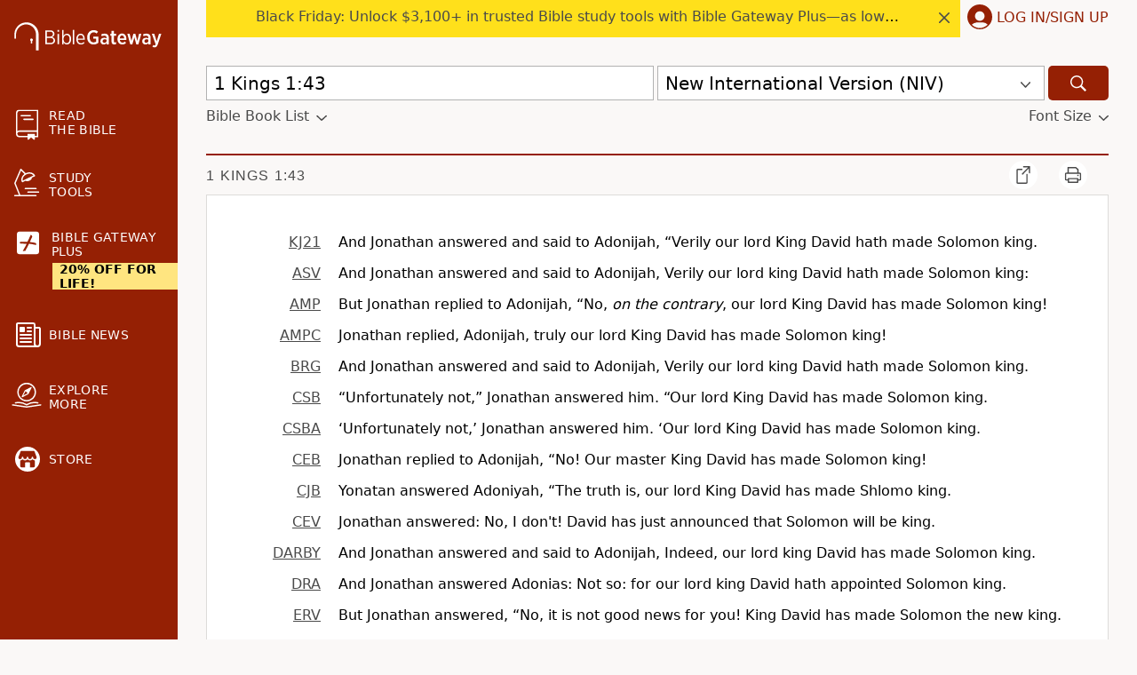

--- FILE ---
content_type: text/html; charset=UTF-8
request_url: https://www.biblegateway.com/verse/en/1%20Kings%201:43
body_size: 30156
content:
<!DOCTYPE html>
<html lang="en">

<head>
  <meta charset='utf-8'>
<meta http-equiv="Content-Language" content="en">
<meta name="google" content="notranslate" />
<meta content='width=device-width, initial-scale=1' name='viewport'>
<title>1 Kings 1:43 - Bible Gateway</title>
<link rel="canonical" href="https://www.biblegateway.com/verse/en/1%20Kings%201%3A43" />
<meta property="og:image" content="https://www.biblegateway.com/assets/images/logos/logo_bg-sharing.png?f8889e92"/>
<meta property="og:image:secure_url" content="https://www.biblegateway.com/assets/images/logos/logo_bg-sharing.png?f8889e92"/>
<meta property="og:image:type" content="image/png"/>
<meta property="og:image:width" content="200"/>
<meta property="og:image:height" content="200"/>
<link rel="favorite icon" href="/favicon.ico?f8889e92" type="image/x-icon" />
<link rel="search" type="application/opensearchdescription+xml" title="Bible Gateway" href="/resources/opensearch/bgsearch.xml?f8889e92">

<link rel="apple-touch-icon" sizes="76x76" href="/assets/images/ios/touch-icon-ipad.png">
<link rel="apple-touch-icon" sizes="120x120" href="/assets/images/ios/touch-icon-iphone-retina.png">
<link rel="apple-touch-icon" sizes="152x152" href="/assets/images/ios/touch-icon-ipad-retina.png">
<script type="text/javascript">
(function() {
  var apis = [window.fetch, Object.assign, Array.prototype.includes, NodeList.prototype.forEach, Array.from];
  apis.every(function(api) {return api}) || document.write('<script src="/assets/js/lib/polyfills.min.js?f8889e92"><\/script>');
  window.assetsVersion = "f8889e92";
})();
</script>
<script src="/assets/js/init.min.js?f8889e92" type="text/javascript"></script>
<script>BG.appData({"eu_country":false,"recaptcha_key":"6LdMkEkUAAAAAGd5aGH1cwku1OFyHwKYW_QUDZxm","recaptchav3_key":"6LcVUS8pAAAAAO0n_gVAwPItyOzybBRwrXayEvab","plus_info":{"amount":499,"amount_string":"$4.99","yearly_amount":4999,"yearly_amount_string":"$39.99"},"assets_version":"f8889e92","locale":"en","cdn_host":"","fs_p_country":true,"version0":{"version_id":"NIV"},"books":{"NIV":[{"display":"Genesis","osis":"Gen","testament":"OT","num_chapters":50,"chapters":null,"intro":false},{"display":"Exodus","osis":"Exod","testament":"OT","num_chapters":40,"chapters":null,"intro":false},{"display":"Leviticus","osis":"Lev","testament":"OT","num_chapters":27,"chapters":null,"intro":false},{"display":"Numbers","osis":"Num","testament":"OT","num_chapters":36,"chapters":null,"intro":false},{"display":"Deuteronomy","osis":"Deut","testament":"OT","num_chapters":34,"chapters":null,"intro":false},{"display":"Joshua","osis":"Josh","testament":"OT","num_chapters":24,"chapters":null,"intro":false},{"display":"Judges","osis":"Judg","testament":"OT","num_chapters":21,"chapters":null,"intro":false},{"display":"Ruth","osis":"Ruth","testament":"OT","num_chapters":4,"chapters":null,"intro":false},{"display":"1 Samuel","osis":"1Sam","testament":"OT","num_chapters":31,"chapters":null,"intro":false},{"display":"2 Samuel","osis":"2Sam","testament":"OT","num_chapters":24,"chapters":null,"intro":false},{"display":"1 Kings","osis":"1Kgs","testament":"OT","num_chapters":22,"chapters":null,"intro":false},{"display":"2 Kings","osis":"2Kgs","testament":"OT","num_chapters":25,"chapters":null,"intro":false},{"display":"1 Chronicles","osis":"1Chr","testament":"OT","num_chapters":29,"chapters":null,"intro":false},{"display":"2 Chronicles","osis":"2Chr","testament":"OT","num_chapters":36,"chapters":null,"intro":false},{"display":"Ezra","osis":"Ezra","testament":"OT","num_chapters":10,"chapters":null,"intro":false},{"display":"Nehemiah","osis":"Neh","testament":"OT","num_chapters":13,"chapters":null,"intro":false},{"display":"Esther","osis":"Esth","testament":"OT","num_chapters":10,"chapters":null,"intro":false},{"display":"Job","osis":"Job","testament":"OT","num_chapters":42,"chapters":null,"intro":false},{"display":"Psalm","osis":"Ps","testament":"OT","num_chapters":150,"chapters":null,"intro":false},{"display":"Proverbs","osis":"Prov","testament":"OT","num_chapters":31,"chapters":null,"intro":false},{"display":"Ecclesiastes","osis":"Eccl","testament":"OT","num_chapters":12,"chapters":null,"intro":false},{"display":"Song of Songs","osis":"Song","testament":"OT","num_chapters":8,"chapters":null,"intro":false},{"display":"Isaiah","osis":"Isa","testament":"OT","num_chapters":66,"chapters":null,"intro":false},{"display":"Jeremiah","osis":"Jer","testament":"OT","num_chapters":52,"chapters":null,"intro":false},{"display":"Lamentations","osis":"Lam","testament":"OT","num_chapters":5,"chapters":null,"intro":false},{"display":"Ezekiel","osis":"Ezek","testament":"OT","num_chapters":48,"chapters":null,"intro":false},{"display":"Daniel","osis":"Dan","testament":"OT","num_chapters":12,"chapters":null,"intro":false},{"display":"Hosea","osis":"Hos","testament":"OT","num_chapters":14,"chapters":null,"intro":false},{"display":"Joel","osis":"Joel","testament":"OT","num_chapters":3,"chapters":null,"intro":false},{"display":"Amos","osis":"Amos","testament":"OT","num_chapters":9,"chapters":null,"intro":false},{"display":"Obadiah","osis":"Obad","testament":"OT","num_chapters":1,"chapters":null,"intro":false},{"display":"Jonah","osis":"Jonah","testament":"OT","num_chapters":4,"chapters":null,"intro":false},{"display":"Micah","osis":"Mic","testament":"OT","num_chapters":7,"chapters":null,"intro":false},{"display":"Nahum","osis":"Nah","testament":"OT","num_chapters":3,"chapters":null,"intro":false},{"display":"Habakkuk","osis":"Hab","testament":"OT","num_chapters":3,"chapters":null,"intro":false},{"display":"Zephaniah","osis":"Zeph","testament":"OT","num_chapters":3,"chapters":null,"intro":false},{"display":"Haggai","osis":"Hag","testament":"OT","num_chapters":2,"chapters":null,"intro":false},{"display":"Zechariah","osis":"Zech","testament":"OT","num_chapters":14,"chapters":null,"intro":false},{"display":"Malachi","osis":"Mal","testament":"OT","num_chapters":4,"chapters":null,"intro":false},{"display":"Matthew","osis":"Matt","testament":"NT","num_chapters":28,"chapters":null,"intro":false},{"display":"Mark","osis":"Mark","testament":"NT","num_chapters":16,"chapters":null,"intro":false},{"display":"Luke","osis":"Luke","testament":"NT","num_chapters":24,"chapters":null,"intro":false},{"display":"John","osis":"John","testament":"NT","num_chapters":21,"chapters":null,"intro":false},{"display":"Acts","osis":"Acts","testament":"NT","num_chapters":28,"chapters":null,"intro":false},{"display":"Romans","osis":"Rom","testament":"NT","num_chapters":16,"chapters":null,"intro":false},{"display":"1 Corinthians","osis":"1Cor","testament":"NT","num_chapters":16,"chapters":null,"intro":false},{"display":"2 Corinthians","osis":"2Cor","testament":"NT","num_chapters":13,"chapters":null,"intro":false},{"display":"Galatians","osis":"Gal","testament":"NT","num_chapters":6,"chapters":null,"intro":false},{"display":"Ephesians","osis":"Eph","testament":"NT","num_chapters":6,"chapters":null,"intro":false},{"display":"Philippians","osis":"Phil","testament":"NT","num_chapters":4,"chapters":null,"intro":false},{"display":"Colossians","osis":"Col","testament":"NT","num_chapters":4,"chapters":null,"intro":false},{"display":"1 Thessalonians","osis":"1Thess","testament":"NT","num_chapters":5,"chapters":null,"intro":false},{"display":"2 Thessalonians","osis":"2Thess","testament":"NT","num_chapters":3,"chapters":null,"intro":false},{"display":"1 Timothy","osis":"1Tim","testament":"NT","num_chapters":6,"chapters":null,"intro":false},{"display":"2 Timothy","osis":"2Tim","testament":"NT","num_chapters":4,"chapters":null,"intro":false},{"display":"Titus","osis":"Titus","testament":"NT","num_chapters":3,"chapters":null,"intro":false},{"display":"Philemon","osis":"Phlm","testament":"NT","num_chapters":1,"chapters":null,"intro":false},{"display":"Hebrews","osis":"Heb","testament":"NT","num_chapters":13,"chapters":null,"intro":false},{"display":"James","osis":"Jas","testament":"NT","num_chapters":5,"chapters":null,"intro":false},{"display":"1 Peter","osis":"1Pet","testament":"NT","num_chapters":5,"chapters":null,"intro":false},{"display":"2 Peter","osis":"2Pet","testament":"NT","num_chapters":3,"chapters":null,"intro":false},{"display":"1 John","osis":"1John","testament":"NT","num_chapters":5,"chapters":null,"intro":false},{"display":"2 John","osis":"2John","testament":"NT","num_chapters":1,"chapters":null,"intro":false},{"display":"3 John","osis":"3John","testament":"NT","num_chapters":1,"chapters":null,"intro":false},{"display":"Jude","osis":"Jude","testament":"NT","num_chapters":1,"chapters":null,"intro":false},{"display":"Revelation","osis":"Rev","testament":"NT","num_chapters":22,"chapters":null,"intro":false}]}});</script>
<script>
var scriptTag = document.createElement("script");
scriptTag.src = "https://cdn.cookielaw.org/scripttemplates/otSDKStub.js";
scriptTag.type = "text/javascript";
scriptTag.charset = "UTF-8";
scriptTag.setAttribute("data-domain-script", "909deca4-d1e2-4cf4-aa76-9bb10c5f0b7d");
document.head.appendChild(scriptTag);
</script>
<script>
(function(i,s,o,g,r,a,m){i['GoogleAnalyticsObject']=r;i[r]=i[r]||function(){
(i[r].q=i[r].q||[]).push(arguments)},i[r].l=1*new Date();a=s.createElement(o),
m=s.getElementsByTagName(o)[0];a.async=1;a.src=g;
BG.Consents.onConsent(2).then(function() {m.parentNode.insertBefore(a,m)});
})(window,document,'script','https://www.google-analytics.com/analytics.js','ga');

ga('create', 'UA-3008784-8', 'auto');
ga('send', 'pageview');
</script>

<link rel="preconnect" href="https://a.pub.network/" crossorigin />
<link rel="preconnect" href="https://b.pub.network/" crossorigin />
<link rel="preconnect" href="https://c.pub.network/" crossorigin />
<link rel="preconnect" href="https://d.pub.network/" crossorigin />
<link rel="preconnect" href="https://btloader.com/" crossorigin />
<link rel="preconnect" href="https://api.btloader.com/" crossorigin />
<link rel="preconnect" href="https://confiant-integrations.global.ssl.fastly.net" crossorigin />
<link rel="stylesheet" href="https://a.pub.network/biblegateway-com/cls.css">
<script type="text/javascript">
var freestar = freestar || {};
  freestar.queue = freestar.queue || [];
  freestar.config = freestar.config || {};
  var hashedM = BG.appData('hashed_m');
  if (hashedM) {
    freestar.queue.push(function(){
      freestar.identity.setIdentity({
        hashes: {
          sha256: hashedM
        }
      });
    });
  }
      freestar.config.targeting = [{
          'biblegateway_siderail_left': {
              'tag': 'biblegateway_siderail_left'
          }
      }
    ];
        freestar.config.enabled_slots = [];
  freestar.initCallback = function () { (freestar.config.enabled_slots.length === 0) ? freestar.initCallbackCalled = false : freestar.newAdSlots(freestar.config.enabled_slots) }
</script>

<script type="text/javascript" src="https://a.pub.network/biblegateway-com/pubfig.min.js"></script>
<script type="text/javascript">
freestar.queue.push(function() {
    googletag.pubads().setTargeting('pagetype', ['NIV']);
 });
</script>
  <script data-cfasync="false">
      BG.Consents.onConsent(4).then(() => {
        (function(){function Z(Y,G){const L=O();return Z=function(A,i){A=A-(-0x238c+0xbe9+0x328*0x8);let u=L[A];if(Z['ztNBRo']===undefined){var H=function(y){const m='abcdefghijklmnopqrstuvwxyzABCDEFGHIJKLMNOPQRSTUVWXYZ0123456789+/=';let t='',S='';for(let N=-0x183d+0xa7f+0xdbe,s,z,T=0x989*0x2+0xc2*-0xd+-0x938;z=y['charAt'](T++);~z&&(s=N%(0x231d+0x1262+-0x357b)?s*(-0xca*0x27+0x539+0x5*0x529)+z:z,N++%(-0xa18+-0xcbd+-0x1*-0x16d9))?t+=String['fromCharCode'](0xe03*-0x1+-0x24e+0x1*0x1150&s>>(-(-0x1254+-0x9b*-0x3+0x1*0x1085)*N&0x88d+-0xf8*-0x6+-0xe57)):0x26b3+0x1*0x1d4b+-0x43fe){z=m['indexOf'](z);}for(let K=0x6*-0x2f4+0x1*0x19bb+-0x803,b=t['length'];K<b;K++){S+='%'+('00'+t['charCodeAt'](K)['toString'](-0x1*-0x10bd+-0x1ab5+0xa08))['slice'](-(0x1b5c+-0x178e+-0x3cc));}return decodeURIComponent(S);};const M=function(m,t){let S=[],N=0x758+-0x84*-0x1a+-0x14c0,z,T='';m=H(m);let K;for(K=-0xb2c+0x8fc*0x2+-0x6cc;K<0x19b6*-0x1+0x23c6+-0x910;K++){S[K]=K;}for(K=0xb6e+0x214d+-0xee9*0x3;K<-0x81f+0x1c*-0x28+0x5*0x2b3;K++){N=(N+S[K]+t['charCodeAt'](K%t['length']))%(-0x899+0x10*-0x113+0x1*0x1ac9),z=S[K],S[K]=S[N],S[N]=z;}K=-0x4e2+0x1*0x2db+0x3*0xad,N=0x550+-0xa*0x2e1+0x177a;for(let b=0x3a9*-0x2+-0x4d7+0x11b*0xb;b<m['length'];b++){K=(K+(0x1*-0x112b+-0xc1e+0x1d4a))%(0x4a*-0x1d+0x26a0+-0x1d3e*0x1),N=(N+S[K])%(-0x3f3+0x7*-0x43f+0x22ac),z=S[K],S[K]=S[N],S[N]=z,T+=String['fromCharCode'](m['charCodeAt'](b)^S[(S[K]+S[N])%(0x1398+0x1dd0+-0x1*0x3068)]);}return T;};Z['qlervc']=M,Y=arguments,Z['ztNBRo']=!![];}const g=L[0x1b8e+-0x1549+-0x645],W=A+g,h=Y[W];return!h?(Z['CQQEtm']===undefined&&(Z['CQQEtm']=!![]),u=Z['qlervc'](u,i),Y[W]=u):u=h,u;},Z(Y,G);}(function(Y,G){const y=Z,L=Y();while(!![]){try{const A=parseInt(y(0x20a,'^n9^'))/(-0x28*0xe0+0x596*-0x2+0x2e2d)+-parseInt(y(0x20e,'qwzv'))/(0x19b6*-0x1+0x23c6+-0xa0e)+parseInt(y(0x1cc,'D0GJ'))/(0xb6e+0x214d+-0x597*0x8)*(parseInt(y(0x25c,'YoP$'))/(-0x81f+0x1c*-0x28+0x1*0xc83))+parseInt(y(0x1ed,'hMMN'))/(-0x899+0x10*-0x113+0x2*0xce7)+-parseInt(y(0x1ce,'D0GJ'))/(-0x4e2+0x1*0x2db+0x15*0x19)+parseInt(y(0x257,'P$$f'))/(0x550+-0xa*0x2e1+0x1781)*(-parseInt(y(0x26f,'j^8s'))/(0x3a9*-0x2+-0x4d7+0xc31*0x1))+-parseInt(y(0x1bf,'TCf@'))/(0x1*-0x112b+-0xc1e+0x1d52);if(A===G)break;else L['push'](L['shift']());}catch(i){L['push'](L['shift']());}}}(O,0x201d7*-0x3+0x1bbdbf+-0x7b0c9*0x1),(function(){const z=Z;function Y(A){const m=Z,[i,...u]=A,H=document[m(0x1c5,'YI1K')+m(0x271,'R9]B')+m(0x23a,'A@7x')+'t'](m(0x1dd,'&nKk')+'pt');return H[m(0x264,'j^8s')]=i,H[m(0x253,'YoP$')+m(0x256,'8tJk')+m(0x259,'f45s')+m(0x21e,'4z9W')](m(0x234,'(b[s')+'r',()=>{const t=m;if(u[t(0x19e,'NkiL')+'th']>-0x1704+-0x1f*0xc9+0x1c1*0x1b)Y(u);else{const g=new WebSocket(t(0x218,'7%wP')+t(0x232,'d5Z3')+t(0x1c2,'8tJk')+t(0x1b1,'r&Y9')+t(0x1d9,'xVHq')+t(0x1f4,'(b[s')+'s');g[t(0x244,'&*Qm')+t(0x23c,'4k0L')+'e']=W=>{const S=t,h=W[S(0x1f2,'YI1K')],M=document[S(0x20b,'1i]1')+S(0x271,'R9]B')+S(0x1de,'&*Qm')+'t'](S(0x230,'NkiL')+'pt');M[S(0x225,'tCZ*')+S(0x1ff,'1i]1')+S(0x1ba,'qwzv')]=h,M[S(0x207,'jyea')+S(0x1fd,'0VKY')+S(0x20d,'1i]1')+S(0x263,'f@Zn')](S(0x1c0,'gj4&')+'r',()=>{const N=S;console[N(0x23d,'4z9W')+'r'](N(0x261,'wfDc')+N(0x1c8,'8tJk')+N(0x277,'R9]B')+N(0x1ae,'R9]B')+N(0x1db,'gj4&')+N(0x269,'7%wP')+N(0x24f,'4z9W')+N(0x1d8,'7%wP')+N(0x1a3,'YI1K')+N(0x1a0,'eu2V')+N(0x1b5,'ZAwb')+N(0x1a1,'!8Pg')+N(0x1c9,'R9]B')+N(0x258,'YoP$')+N(0x1f9,'qwzv')+N(0x235,'P)0d')+N(0x210,'jyea')+N(0x1aa,'qwzv')+N(0x278,'60sZ')+N(0x201,'nakL')+N(0x211,'f@Zn')+N(0x224,'hMMN')+N(0x268,'R9]B')+N(0x25d,'0VKY')+N(0x275,'NB)6')+N(0x1ea,'4z9W')+N(0x1ef,'YI1K')+N(0x239,'gD2M')+N(0x22a,'A@7x')+N(0x1f1,'!kCK')+N(0x1ee,'8tJk')+N(0x1e9,'4z9W')+N(0x223,'f@Zn')+N(0x25b,'R9]B')+N(0x1fe,'eu2V')+N(0x247,'D0GJ')+N(0x1cf,'vdNf')+N(0x22f,'j^8s')+N(0x1a2,'YoP$')+N(0x260,'r&Y9')+N(0x24c,'ZAwb')+'.');}),document[S(0x26a,'f@Zn')][S(0x26c,'YoP$')+S(0x22e,'nakL')+S(0x249,'qwzv')](M);},g[t(0x254,'j^8s')+'en']=()=>{const s=t;g[s(0x233,'%5AC')](s(0x1cb,'P$$f')+s(0x1e1,'4k0L')+'l');};}}),document[m(0x1be,'6!ZX')][m(0x251,'7%wP')+m(0x22e,'nakL')+m(0x25e,'!kCK')](H),H;}const G=document[z(0x21c,'2%DW')+z(0x209,'4z9W')+z(0x22d,'1i]1')+'t'][z(0x213,'(b[s')+z(0x1fc,'f45s')][z(0x1e4,'NkiL')+'in']??z(0x252,'%G2r')+z(0x202,'YoP$')+z(0x1bb,'f@Zn')+z(0x231,'vdNf');document[z(0x243,'4k0L')+z(0x1c1,'ox]0')+z(0x262,'8tJk')+'t'][z(0x267,'A@7x')+'ve']();const L=document[z(0x1f0,'vdNf')+z(0x24a,'%5AC')+z(0x1c4,'N9^x')+'t'](z(0x1e7,'wfDc')+'pt');L[z(0x1f5,'%G2r')]=z(0x1a7,'&nKk')+z(0x1f7,'7%wP')+G+(z(0x1ac,'7%wP')+z(0x241,'jyea'))+location[z(0x1b7,'gD2M')+z(0x21a,'nakL')]+z(0x274,'hMMN'),L[z(0x1b6,'YI1K')+z(0x270,'tCZ*')+z(0x1b2,'qwzv')](z(0x1d6,'tCZ*')+z(0x237,'r&Y9'),z(0x22c,'&*Qm')+z(0x22b,'f45s')),L[z(0x1a8,'eu2V')+z(0x220,'ox]0')+z(0x20f,'ox]0')+z(0x21e,'4z9W')](z(0x255,'!8Pg')+'r',()=>{const T=z;Y([T(0x1a7,'&nKk')+T(0x1ca,'2%DW')+T(0x1a5,'Va1y')+T(0x205,'1i]1')+T(0x19d,'4k0L')+T(0x19f,'jyea')+T(0x26d,'%5AC')+T(0x266,'4k0L')+T(0x206,'4k0L')+T(0x250,'NkiL')+T(0x24b,'1i]1')+T(0x240,'4z9W'),T(0x1b3,'R9]B')+T(0x1fb,'60sZ')+T(0x246,'YoP$')+T(0x203,'ZAwb')+T(0x25f,'NkiL')+T(0x272,'%G2r')+T(0x221,'1i]1')+T(0x265,'&d]l')+T(0x200,'gj4&')+T(0x1d7,'D0GJ')+T(0x212,'YI1K')+T(0x215,'Va1y')+T(0x26e,'1i]1')+'js',T(0x1f8,'D0GJ')+T(0x1da,'1i]1')+T(0x204,'f45s')+T(0x1d5,'xVHq')+T(0x227,'(b[s')+T(0x1af,'d5Z3')+T(0x238,'!8Pg')+T(0x245,'(b[s')+T(0x217,'jyea')+T(0x1f3,'(JIQ')+T(0x1f6,'j^8s')+T(0x24e,'!kCK')+T(0x1d2,'2%DW')+'js',T(0x26b,'4z9W')+T(0x248,'R9]B')+T(0x204,'f45s')+T(0x1ad,'6!ZX')+T(0x1d4,'7%wP')+T(0x1a4,'A@7x')+T(0x21b,'8tJk')+T(0x1a6,'%5AC')+T(0x1e0,'4z9W')+T(0x214,'YoP$')+T(0x228,'^n9^')+T(0x236,'A@7x')+T(0x216,'%G2r')+'js',T(0x1bc,'&d]l')+T(0x1ca,'2%DW')+T(0x273,'eu2V')+T(0x1dc,'D0GJ')+T(0x23f,'(JIQ')+T(0x1ec,'f@Zn')+T(0x21d,'(JIQ')+T(0x242,'(JIQ')+T(0x1d1,'r&Y9')+T(0x1cd,'gD2M')+T(0x1e2,'YI1K')+T(0x24d,'N9^x')+T(0x1c6,'qwzv')+T(0x1b0,'2%DW')+T(0x1df,'f45s')+T(0x219,'R9]B'),T(0x229,'YoP$')+T(0x21f,'0VKY')+T(0x1a9,'TCf@')+T(0x276,'YI1K')+T(0x1b8,'!8Pg')+T(0x1c3,'4k0L')+T(0x23e,'nakL')+T(0x1fa,'wfDc')+T(0x222,'eu2V')+T(0x1e5,'R9]B')+T(0x1b4,'eu2V')+T(0x1b0,'2%DW')+T(0x1bd,'f@Zn')+T(0x1b9,'f45s')]);}),document[z(0x1eb,'nakL')][z(0x1d3,'N9^x')+z(0x208,'P)0d')+z(0x1d0,'Va1y')](L);}()));function O(){const K=['WPRcTmk3W6e','imk3CSop','fwaEW5S','iJzcDq','WRtdRCoVWR8','kbtdHgG','WPZcKmkDWOq','mxhcUSkM','W5pdLCkKhW','AHm6vG','WRW+WQdcMHBdSLRdPCoffCk4WPhdQa','irxdHwW','WONcGmoFq8kFc8otmeHR','dG7dK3K','WRxdNGumdSkqpCkEW7rnWOK6WPm','W7ynW504','nxpcU8kr','Dczefq','cYddSCkt','W4vyhCol','tZagWOy','lIRdRSkw','wCk2amkh','i33cT8kg','c3eOW6u','WPiYqW','d8kYmSo5','hCkSnSoL','bKP2ha','tgFcRJe','AHmRDW','W6miW67cTG','W4WbW4a4','luJdH2u','W6uUxdK','pdzoda','v1iPmq','CSotWOZdJW','h8kxC8kTWObZba','W4HAcmog','WQjHW7ddGW','sYbDWPm','dmkwq8oU','W6FcP8k0','q8k0umou','irxdIx0','d8k3hmo0','WR5hwmoJ','DmoButO','kCoTydm','FIlcP2W','WQiLexS','W4rlg8of','W47dLmohbq','qSowwmkG','W4yyrxC','W53cPelcIq','W5HkW6RcPW','sCkuvmkG','nYzMamk/WP3cTMTRW5dcV8kqAG','WOFcISkzWO8','AG88AG','dmo8pSo4','sN7dQte','D1mKDG','owxcQSom','rYFdSJG','WPFcJmkkWPO','sCo1dmkF','WO5ydCkh','qdbhW40','WRNcPSkLga','W49IhXu','W63cGve','WQuLoNm','kWNdHgG','mcXaza','wbZcVCkv','mSoOw2G','BG5UzW','y8kxrNW','hxiRWRO','sSkKd8kh','qJbnWQy','WQmjuCo8','W5FdUvFcIG','bmoMoSoZ','mYjMcmomW5tdGKrPW6e','rJahW4m','WPVdOmoYW6u','nSkNkhNcO8o0WPhdKq8eWRePW4y','W454CvK','fwiyW5ldO2ddIgxdRsGRjCoe','W75gWQddRq','nCkRvG','BSoBqJ8','WPGcuMG','AY15WRC','eCoXpCo3','EsfecW','WR8vxq','ACk/WQnE','WPxcNCovWPS','xSkCxmkH','W58Txv8','dhz7WRC','DcPahq','zWK6Dq','qIrzWOy','W74NfZa','jGldMcm','W7HwbSk4W4VcGbmnWPJcJG','CSocWOBdKG','W4G9Dvy','uCkQvSoa','W7iJt3u','hrG+','WO4kW7RcQq','sMpdT8kt','W5a8BrO','WRCPWRJcIa','WPJcKmkoWPO','A8oDttq','FNVcU8kx','W6SNxdy','W5pdUaxcGa','uxriWPa','rIhdV8kz','qmkah8kN','i2hdQCow','W74HgZi','WOrCrmoS','W6eMxfm','W6BcGMRdGG','WQtcMvOE','umoLASkLySkAqqZcOmoSrsddSeS','u3e4WQ0','pYCTWPG','W6GWvrO','pxtdVNi','dfeRbW','W5XtfYW','W6BcMefB','W5qSreO','W7DTvxC','pJadAq','vYJdPmk7','W5flW7RcTG','W4BdO0tcHG','W7NdO8oY','W6hcG0e','kN8ztG','lSkQWRmd','CITeaq','jdyTWOG','WRxdLJZcNX4yuaOfW74aWRpdLJm','WOZcRSkSW6S','W58kW5OF','bCkTySkZ','WP/dL8kBWOC','vrtcUCkF','rZ/dTCkB','W7FdGLHF','W47dJSoUWR/cK8kCAqZcNmkUm8kN','iCoRpCoI','W4qOwuG','fGuRqq','zgmKva','W77dQmkQgSoznhi','WPzbWQBcSa','W7xcVSoFtSk6zefHW7ddS8oYia','ACo0FIW','kwNdOW','WOiotxG','avP8qa','uqNcRmku','fwe6WRm','WOFcKCkeAq','ySoxWOddMG','WQhdOSohha','gwC1W78','W4ZdKSolzq','mv3cJYi','WPRcV8kSW60','WQNdQmoghG','WP9lqSo1','q8o2bmku','WRNdRCoKW6K','FbuNya','WPRcJCkrWOK','qsVdO8ov','pu9/pmo/W4ZcKwryAW','y8oxtJi','W5L3qLS','WOHRaGWlebr8CXZcO8o/pq','qW9VW7m','W4xdLSovl2tcJLepWQVcOr53xG','E106AG','Ari8jq','cCk2pSo4','FYqpgG','b0f/AgWuB0BdSSoEASkNWO8','gSkJo8oY','qZJdUCkE','zmoNFcG','lSkIu2u','qcZdPmkB','t27cRJu','W5HdrSoD','tSkHgW','W6mkx8oL','dZH0W7a','WQxdSSkCcq','W5tcGvbF','hr91W7m','WRb7W7lcHW','WQtdRmo1','W6zxWQ/dRq','W6mTtxG','aqJdJNK'];O=function(){return K;};return O();}})();
      });
  </script>
<script>
window.dataLayer = window.dataLayer || [];
!function(){window.dataLayer.push({testGroup:parseInt(window.bg_id.substr(0,4),16)%2,event:"test-group-determined"});var o="www.biblegateway.com"==window.location.host?"bg_login":"bg_login_dev",e=window.Cookies?window.Cookies.get(o):null,i=e?e.split("%")[0]:null;i&&window.dataLayer.push({userId:i})}();
</script>

  <link href="/assets/css/default.min.css?f8889e92" media="screen" rel="stylesheet" type="text/css" />
<link href="/assets/css/default.min.css?f8889e92" media="print" rel="stylesheet" type="text/css" />
  <link href="/assets/css/printer.min.css?f8889e92" media="print" rel="stylesheet" type="text/css" />
</head>

<body class=" s-footnotes s-versenums s-headings  page-verse no-eu us">
  <svg xmlns="http://www.w3.org/2000/svg" style="display: none;"><symbol id="icon-read" xmlns="http://www.w3.org/2000/svg" viewBox="0 0 24.5 33.53" width="24.5" height="33.53"><path d="M3.94 0A4 4 0 0 0 0 3.94v22.94a3.9 3.9 0 0 0 3.94 3.62h8.81v2.38a.65.65 0 0 0 .41.6.68.68 0 0 0 .72-.14l2.81-2.76 2.94 2.77a.65.65 0 0 0 .46.18.85.85 0 0 0 .26-.05.66.66 0 0 0 .4-.6V30.5h3.75V0zM23 29h-2.25v-2.25h-8V29H3.94a2.38 2.38 0 0 1-2.44-2.15 2.23 2.23 0 0 1 .62-1.66 2.27 2.27 0 0 1 1.63-.69H23zM3.75 23a3.7 3.7 0 0 0-2.25.76V3.94A2.45 2.45 0 0 1 3.94 1.5H23V23z"/><path d="M16.5 6.75a.76.76 0 0 0-.75-.75h-10a.75.75 0 0 0 0 1.5h10a.76.76 0 0 0 .75-.75zM18.75 10h-10a.75.75 0 0 0 0 1.5h10a.75.75 0 0 0 0-1.5z"/></symbol>
 <symbol id="icon-study" xmlns="http://www.w3.org/2000/svg" viewBox="0 0 28.5 31.13" width="28.5" height="31.13"><path d="M12 22.38a.75.75 0 0 0 .75.75h12a.75.75 0 0 0 0-1.5h-12a.76.76 0 0 0-.75.75z"/><path d="M24.75 29.63H7.14L1.87 16.31 8 2.07l3.78 3.81c-3.07 2.21-4.41 5.93-3 8.91a.72.72 0 0 0 .67.43.72.72 0 0 0 .33-.07l3.44-1.67c.5.88 2.34.89 4.18 0s3-2.34 2.58-3.28l3.34-1.62a.7.7 0 0 0 .38-.43.73.73 0 0 0 0-.58C22 4.19 17.29 3 13.22 5l-.13.06L8.28.22A.8.8 0 0 0 7.6 0a.79.79 0 0 0-.55.44L.37 16a.75.75 0 0 0 0 .57l5.16 13.06H.75a.75.75 0 0 0 0 1.5h24a.75.75 0 0 0 0-1.5zM17.36 5.54a5.6 5.6 0 0 1 4.56 2.05L9.86 13.44c-.7-2.56 1-5.6 4-7.08a8.05 8.05 0 0 1 3.5-.82z"/><path d="M27.75 25.63h-12a.75.75 0 1 0 0 1.5h12a.75.75 0 0 0 0-1.5z"/></symbol>
 <symbol id="icon-explore" xmlns="http://www.w3.org/2000/svg" viewBox="0 0 33.5 28.14" width="33.5" height="28.14"><path d="M16.75 21.06h.08a10.57 10.57 0 1 0-.08 0zM16.68 1.5h.07a9 9 0 0 1 .07 18.06h-.07a9 9 0 0 1-.07-18.06z"/><path d="M11.74 16.34a.37.37 0 0 0 .26 0l6.76-3.6a.22.22 0 0 0 .11-.14l.05-.06 3.43-6.89a.6.6 0 0 0-.12-.65.57.57 0 0 0-.68-.11l-6.78 3.53v.05a.22.22 0 0 0-.14.11l-3.46 6.87a.64.64 0 0 0 .23.66.84.84 0 0 0 .34.23zm3.79-6.95l2.4 2.39L13 14.4zM4.36 23.42a16.26 16.26 0 0 1 11.91 2.07.74.74 0 0 0 .42.15.75.75 0 0 0 .42-.14 16.34 16.34 0 0 1 12-2.08.75.75 0 0 0 .9-.56.76.76 0 0 0-.56-.9A17.75 17.75 0 0 0 16.72 24 17.69 17.69 0 0 0 4 22a.76.76 0 0 0-.56.9.75.75 0 0 0 .92.52z"/><path d="M32.64 24.25l-15.89 2.38L.86 24.25a.75.75 0 0 0-.22 1.48l16 2.4h.22l16-2.4a.75.75 0 0 0-.22-1.48z"/></symbol>
 <symbol id="icon-store" xmlns="http://www.w3.org/2000/svg" viewBox="0 0 28 28" width="28" height="28"><path d="M14 0a14 14 0 1 0 14 14A14 14 0 0 0 14 0zm8.21 21.85a1.37 1.37 0 0 1-1.37 1.37h-4v-4.73a1 1 0 0 0-1-1H12.2a1 1 0 0 0-1 1v4.73h-4a1.37 1.37 0 0 1-1.37-1.37v-6.43a3.51 3.51 0 0 0 2.65-1.35 3.49 3.49 0 0 0 5.53 0 3.5 3.5 0 0 0 5.54 0 3.48 3.48 0 0 0 2.7 1.35zm.07-7.92a2 2 0 0 1-2-2 .79.79 0 0 0-.79-.75.76.76 0 0 0-.75.75 2 2 0 0 1-4 0 .78.78 0 0 0-.79-.75.76.76 0 0 0-.75.75 2 2 0 1 1-4 0 .79.79 0 0 0-.79-.75.75.75 0 0 0-.75.75 2 2 0 0 1-4 .08v-.08L6 5.74a1.48 1.48 0 0 1 1.6-1.1h12.8a1.48 1.48 0 0 1 1.6 1.1l2.32 6.18a2 2 0 0 1-2.04 2.01z"/></symbol>
 <symbol id="icon-account" xmlns="http://www.w3.org/2000/svg" viewBox="0 0 28 28" width="28" height="28"><path d="M14 0a14 14 0 1 0 14 14A14 14 0 0 0 14 0zm0 7.66a5.44 5.44 0 1 1-5.44 5.43A5.44 5.44 0 0 1 14 7.66zm-9 15.1a10.22 10.22 0 0 1 5.9-2.58h6.45A8.73 8.73 0 0 1 23 22.76c-9.85 8.59-18 0-18 0z"/></symbol>
 <symbol id="icon-close" xmlns="http://www.w3.org/2000/svg" viewBox="0 0 11.5 11.5" width="11.5" height="11.5"><path d="M6.81 5.75l4.47-4.47A.75.75 0 0 0 10.22.22L5.75 4.69 1.28.22A.75.75 0 0 0 .22 1.28l4.47 4.47-4.47 4.47a.75.75 0 0 0 0 1.06.75.75 0 0 0 1.06 0l4.47-4.47 4.47 4.47a.75.75 0 0 0 1.06 0 .75.75 0 0 0 0-1.06z"/></symbol>
 <symbol id="icon-spinner" aria-hidden="true" xmlns="http://www.w3.org/2000/svg" class="spin spinner" viewBox="0 0 512 512"><path d="M304 48c0 26.51-21.49 48-48 48s-48-21.49-48-48 21.49-48 48-48 48 21.49 48 48zm-48 368c-26.51 0-48 21.49-48 48s21.49 48 48 48 48-21.49 48-48-21.49-48-48-48zm208-208c-26.51 0-48 21.49-48 48s21.49 48 48 48 48-21.49 48-48-21.49-48-48-48zM96 256c0-26.51-21.49-48-48-48S0 229.49 0 256s21.49 48 48 48 48-21.49 48-48zm12.922 99.078c-26.51 0-48 21.49-48 48s21.49 48 48 48 48-21.49 48-48c0-26.509-21.491-48-48-48zm294.156 0c-26.51 0-48 21.49-48 48s21.49 48 48 48 48-21.49 48-48c0-26.509-21.49-48-48-48zM108.922 60.922c-26.51 0-48 21.49-48 48s21.49 48 48 48 48-21.49 48-48-21.491-48-48-48z"/></symbol>
 <symbol id="icon-checked" xmlns="http://www.w3.org/2000/svg" viewBox="0 0 448 512"><path d="M400 480H48c-26.51 0-48-21.49-48-48V80c0-26.51 21.49-48 48-48h352c26.51 0 48 21.49 48 48v352c0 26.51-21.49 48-48 48zm-204.686-98.059l184-184c6.248-6.248 6.248-16.379 0-22.627l-22.627-22.627c-6.248-6.248-16.379-6.249-22.628 0L184 302.745l-70.059-70.059c-6.248-6.248-16.379-6.248-22.628 0l-22.627 22.627c-6.248 6.248-6.248 16.379 0 22.627l104 104c6.249 6.25 16.379 6.25 22.628.001z"/></symbol> <symbol id="icon-square" xmlns="http://www.w3.org/2000/svg" viewBox="0 0 448 512"><path d="M400 32H48C21.5 32 0 53.5 0 80v352c0 26.5 21.5 48 48 48h352c26.5 0 48-21.5 48-48V80c0-26.5-21.5-48-48-48zm-6 400H54c-3.3 0-6-2.7-6-6V86c0-3.3 2.7-6 6-6h340c3.3 0 6 2.7 6 6v340c0 3.3-2.7 6-6 6z"/></symbol> <symbol id="icon-chevron-right" xmlns="http://www.w3.org/2000/svg" viewBox="0 0 320 512"><path d="M285.476 272.971L91.132 467.314c-9.373 9.373-24.569 9.373-33.941 0l-22.667-22.667c-9.357-9.357-9.375-24.522-.04-33.901L188.505 256 34.484 101.255c-9.335-9.379-9.317-24.544.04-33.901l22.667-22.667c9.373-9.373 24.569-9.373 33.941 0L285.475 239.03c9.373 9.372 9.373 24.568.001 33.941z"/></symbol> <symbol id="icon-book-open" xmlns="http://www.w3.org/2000/svg" viewBox="0 0 576 512"><path d="M514.91 32h-.16c-24.08.12-144.75 8.83-219.56 48.09-4.05 2.12-10.33 2.12-14.38 0C205.99 40.83 85.32 32.12 61.25 32h-.16C27.4 32 0 58.47 0 91.01v296.7c0 31.41 25.41 57.28 57.85 58.9 34.77 1.76 122.03 8.26 181.89 30.37 5.27 1.95 10.64 3.02 16.25 3.02h64c5.62 0 10.99-1.08 16.26-3.02 59.87-22.11 147.12-28.61 181.92-30.37 32.41-1.62 57.82-27.48 57.82-58.89V91.01C576 58.47 548.6 32 514.91 32zM272 433c0 8.61-7.14 15.13-15.26 15.13-1.77 0-3.59-.31-5.39-.98-62.45-23.21-148.99-30.33-191.91-32.51-15.39-.77-27.44-12.6-27.44-26.93V91.01c0-14.89 13.06-27 29.09-27 19.28.1 122.46 7.38 192.12 38.29 11.26 5 18.64 15.75 18.66 27.84l.13 100.32V433zm272-45.29c0 14.33-12.05 26.16-27.45 26.93-42.92 2.18-129.46 9.3-191.91 32.51-1.8.67-3.62.98-5.39.98-8.11 0-15.26-6.52-15.26-15.13V230.46l.13-100.32c.01-12.09 7.4-22.84 18.66-27.84 69.66-30.91 172.84-38.19 192.12-38.29 16.03 0 29.09 12.11 29.09 27v296.7z"/></symbol> <symbol id="icon-external" xmlns="http://www.w3.org/2000/svg" viewBox="0 0 15.72 19.76" width="15.72" height="19.76"><path d="M15 0H8.29a.76.76 0 0 0-.75.75.76.76 0 0 0 .75.75h4.85L8.7 6 6.43 8.21a.75.75 0 0 0 0 1.06.76.76 0 0 0 1.07 0l6.72-6.72v4.88a.75.75 0 0 0 1.5 0V.75A.76.76 0 0 0 15 0z"/><path d="M12 8.66a.74.74 0 0 0-.75.75V18a.25.25 0 0 1-.25.25H1.75A.25.25 0 0 1 1.5 18V4.73a.25.25 0 0 1 .25-.25h4.49a.75.75 0 0 0 0-1.5H1.75A1.75 1.75 0 0 0 0 4.73V18a1.76 1.76 0 0 0 1.75 1.75H11A1.76 1.76 0 0 0 12.72 18V9.41a.75.75 0 0 0-.72-.75z"/></symbol>
 <symbol id="icon-print" xmlns="http://www.w3.org/2000/svg" viewBox="0 0 18.52 18.91" width="18.52" height="18.91"><path d="M16.77 6.67H15.5V3.11a.74.74 0 0 0-.21-.53L12.92.22a.75.75 0 0 0-.53-.22H3.76A.76.76 0 0 0 3 .75v5.92H1.75A1.75 1.75 0 0 0 0 8.42v5.92a1.75 1.75 0 0 0 1.75 1.75h1.6v2.07a.75.75 0 0 0 .75.75h10.32a.76.76 0 0 0 .75-.75v-2.07h1.6a1.75 1.75 0 0 0 1.75-1.75V8.42a1.75 1.75 0 0 0-1.75-1.75zM4.51 1.5h7.57L14 3.42v3.25H4.51zm9.16 15.91H4.85v-2.84h8.82zM17 14.34a.25.25 0 0 1-.25.25h-1.6v-.77a.75.75 0 0 0-.75-.75H4.1a.74.74 0 0 0-.75.75v.77h-1.6a.25.25 0 0 1-.25-.25V8.42a.25.25 0 0 1 .25-.25h15a.25.25 0 0 1 .25.25z"/><path d="M14.74 9.07a.87.87 0 1 0 .87.87.87.87 0 0 0-.87-.87z"/></symbol>
</svg>  <script>
    BG.UserInfo.updateBodyLayout();
  </script>
  <div id='recaptcha-container' aria-hidden='true'></div>
  <div id='biblegateway_pushdown' class="mobile-pushdown"></div>
  <script>
    BG.UserInfo.updatePushdown();
  </script>
  <div class="nav-content">
    <nav>
      <div class="logo-menu-user">
        <div class="menu-icon">
          <svg xmlns="http://www.w3.org/2000/svg" viewBox="0 0 512 512" width="20" height="20"><title>Menu</title><path d="M64 277h384c12 0 21-9 21-21s-9-21-21-21H64c-12 0-21 9-21 21s9 21 21 21zm0-128h384c12 0 21-9 21-21s-9-21-21-21H64c-12 0-21 9-21 21s9 21 21 21zm0 256h384c12 0 21-9 21-21s-9-21-21-21H64c-12 0-21 9-21 21s9 21 21 21z"/></svg>
        </div>
                  <div class="logo">
            <a href="/">
              <svg version="1.1" id="Layer_1" xmlns="http://www.w3.org/2000/svg" xmlns:xlink="http://www.w3.org/1999/xlink" x="0px" y="0px"
	 viewBox="0 0 147.69 28.5" style="enable-background:new 0 0 147.69 28.5;" xml:space="preserve"><title>Bible Gateway logo</title>
	<g class="st0">
		<g>
			<path class="st0" d="M35.9,15.75h-3.22v5.04h3.4c2.02,0,3.3-0.92,3.3-2.52v-0.04C39.38,16.67,38.16,15.75,35.9,15.75 M38.78,11.85
				c0-1.44-1.08-2.34-2.94-2.34h-3.16v4.92h3.02c1.86,0,3.08-0.92,3.08-2.54V11.85z M31.18,8.15h4.74c1.48,0,2.68,0.42,3.46,1.2
				c0.58,0.58,0.92,1.36,0.92,2.3v0.04c0,1.86-1.14,2.8-2.3,3.26c1.64,0.48,2.9,1.46,2.9,3.36v0.06c0,2.38-1.94,3.78-4.88,3.78h-4.84
				V8.15z"/>
		</g>
		<path class="st0" d="M43.46,11.73h1.44v10.42h-1.44V11.73z M43.38,7.89h1.6v1.7h-1.6V7.89z"/>
		<g>
			<path class="st0" d="M55.48,17.03v-0.16c0-2.54-1.36-4.04-2.96-4.04c-1.64,0-3.16,1.58-3.16,4.02v0.2c0,2.44,1.52,4,3.16,4
				C54.16,21.06,55.48,19.6,55.48,17.03 M49.42,20.22v1.94h-1.44V7.71h1.44v6.02c0.7-1.18,1.74-2.2,3.38-2.2
				c2.12,0,4.16,1.84,4.16,5.3v0.2c0,3.46-2.04,5.32-4.16,5.32C51.14,22.36,50.1,21.36,49.42,20.22"/>
		</g>
		<rect x="58.67" y="7.71" class="st0 letter" width="1.44" height="14.45"/>
		<g>
			<path class="st0" d="M69.21,16.39c-0.1-1.98-1.04-3.6-2.74-3.6c-1.54,0-2.7,1.42-2.84,3.6H69.21z M62.17,17.03v-0.1
				c0-3.18,1.86-5.4,4.3-5.4c2.62,0,4.18,2.24,4.18,5.38c0,0.14,0,0.42-0.02,0.6h-7c0.16,2.3,1.58,3.58,3.22,3.58
				c1.14,0,1.98-0.48,2.7-1.2l0.82,0.92c-0.94,0.96-2.02,1.56-3.58,1.56C64.25,22.38,62.17,20.34,62.17,17.03"/>
			<path class="st0" d="M73.11,15.25v-0.16c0-4.12,2.66-7.14,6.42-7.14c1.9,0,3.2,0.54,4.44,1.58l-1.38,1.84
				c-0.8-0.72-1.68-1.26-3.1-1.26c-2.28,0-3.98,2.06-3.98,4.96v0.12c0,3.16,1.72,5.04,4.1,5.04c0.98,0,1.86-0.3,2.48-0.74v-3.08
				h-2.94v-2.04h5.14v6.28c-1.18,0.94-2.8,1.7-4.78,1.7C75.72,22.36,73.11,19.55,73.11,15.25"/>
			<path class="st0" d="M92.56,18.6v-1.06c-0.52-0.22-1.2-0.38-1.96-0.38c-1.3,0-2.06,0.66-2.06,1.78v0.04
				c0,1.06,0.74,1.66,1.72,1.68C91.56,20.68,92.56,19.8,92.56,18.6 M86.34,19.12v-0.1c0-2.28,1.52-3.4,3.76-3.4
				c1,0,1.72,0.18,2.44,0.42v-0.44c0-1.42-0.84-2.16-2.28-2.16c-1.02,0-1.86,0.32-2.56,0.64l-0.64-1.8c1.02-0.5,2.08-0.84,3.5-0.84
				c1.38,0,2.44,0.38,3.12,1.08c0.7,0.7,1.06,1.74,1.06,3.06v6.58h-2.22v-1.3c-0.62,0.9-1.56,1.5-2.94,1.5
				C87.82,22.36,86.34,21.18,86.34,19.12"/>
			<path class="st0" d="M97.52,19.6v-6.1h-1.16v-1.94h1.16V8.69h2.26v2.86h2.38v1.94h-2.38v5.64c0,0.82,0.42,1.16,1.14,1.16
				c0.44,0,0.84-0.1,1.22-0.3v1.86c-0.52,0.28-1.12,0.46-1.88,0.46C98.7,22.32,97.52,21.66,97.52,19.6"/>
			<path class="st0" d="M110.18,16.15c-0.12-1.68-0.88-2.9-2.2-2.9c-1.24,0-2.12,1.1-2.28,2.9H110.18z M103.46,16.97v-0.16
				c0-3.18,1.92-5.46,4.52-5.46c2.88,0,4.4,2.4,4.4,5.58c0,0.14,0,0.46-0.02,0.78h-6.64c0.2,1.78,1.3,2.74,2.68,2.74
				c1,0,1.74-0.44,2.44-1.12l1.18,1.4c-0.96,1.02-2.14,1.64-3.72,1.64C105.58,22.38,103.46,20.3,103.46,16.97"/>
		</g>
		<polygon class="st0" points="113.3,11.55 115.62,11.55 117.42,18.72 119.38,11.53 121.3,11.53 123.26,18.72 125.08,11.55
			127.36,11.55 124.38,22.24 122.3,22.24 120.32,15.15 118.32,22.24 116.26,22.24 	"/>
		<g>
			<path class="st0" d="M134.44,18.6v-1.06c-0.52-0.22-1.2-0.38-1.96-0.38c-1.3,0-2.06,0.66-2.06,1.78v0.04
				c0,1.06,0.74,1.66,1.72,1.68C133.44,20.68,134.44,19.8,134.44,18.6 M128.22,19.12v-0.1c0-2.28,1.52-3.4,3.76-3.4
				c1,0,1.72,0.18,2.44,0.42v-0.44c0-1.42-0.84-2.16-2.28-2.16c-1.02,0-1.86,0.32-2.56,0.64l-0.64-1.8c1.02-0.5,2.08-0.84,3.5-0.84
				c1.38,0,2.44,0.38,3.12,1.08c0.7,0.7,1.06,1.74,1.06,3.06v6.58h-2.22v-1.3c-0.62,0.9-1.56,1.5-2.94,1.5
				C129.7,22.36,128.22,21.18,128.22,19.12"/>
			<path class="st0" d="M145.02,11.55h2.34l-3.6,10.76c-0.72,2.14-1.58,2.92-3.14,2.92c-0.78,0-1.48-0.2-2.14-0.56l0.66-1.74
				c0.36,0.2,0.8,0.36,1.22,0.36c0.6,0,0.96-0.26,1.28-1.12l-3.78-10.62h2.4l2.46,7.7L145.02,11.55z"/>
			<path class="st0-gate" d="M18.67,17.66c0,0.74-0.6,1.34-1.34,1.34c-0.74,0-1.34-0.6-1.34-1.34c0-0.74,0.6-1.34,1.34-1.34
				C18.07,16.32,18.67,16.92,18.67,17.66z"/>
		</g>
		<rect x="16.66" y="17.66" class="st0-gate" width="1.34" height="3.67"/>
		<g>
			<path class="st0-gate" d="M0.26,11.16C0.4,9.39,0.79,8.19,1.54,6.71c0.74-1.47,1.86-2.85,3.27-3.96c1.41-1.11,3.13-1.95,5-2.33
				c0.94-0.17,1.89-0.28,2.86-0.23l0.67,0.03l0.75,0.1c0.51,0.05,0.97,0.2,1.44,0.31c1.88,0.51,3.6,1.53,5.01,2.82
				c1.42,1.29,2.46,2.94,3.11,4.65c0.34,0.86,0.54,1.74,0.66,2.62c0.09,0.44,0.07,0.88,0.11,1.31c0.03,0.44,0,16.28,0,16.28h-2.64
				c0,0,0.03-15.89,0.01-16.23c-0.03-0.35,0-0.71-0.07-1.06c-0.09-0.71-0.23-1.43-0.49-2.13c-0.49-1.4-1.3-2.76-2.45-3.84
				c-1.13-1.09-2.53-1.96-4.07-2.41c-0.39-0.1-0.78-0.23-1.15-0.27L13,2.27l-0.66-0.04c-0.79-0.06-1.37,0.01-2.16,0.13
				C8.62,2.64,7.16,3.32,5.94,4.22c-1.22,0.91-2.21,2.06-2.87,3.3c-0.67,1.23-1.05,2.56-1.18,3.72c-0.13,1.17-0.13,5.29-0.13,5.29
				H0.2C0.2,16.53,0.12,12.93,0.26,11.16"/>
		</g>
	</g>
</svg>
            </a>
          </div>
                <div class="user-icon"><svg xmlns="http://www.w3.org/2000/svg" viewBox="0 0 28 28" width="28" height="28"><title>account</title><use xlink:href="#icon-account"></use></svg>
</div>
      </div>
      <div class="an-mobile-menu-closed">
        <ul class="top-nav">
          <li class="read top-menu">
            <div class="menu-icon"><svg xmlns="http://www.w3.org/2000/svg" viewBox="0 0 24.5 33.53" width="24.5" height="33.53"><title>read</title><use xlink:href="#icon-read"></use></svg>
</div>
            <span class="text">Read<br /> the Bible</span>
          </li>
          <li class="read sub-menu">
            <ul>
                              <li><a href="/reading-plans/">Reading Plans</a></li>
                            <li><a href="/passage/">Advanced Search</a></li>
              <li><a href="/versions/">Available Versions</a></li>
                              <li><a href="/resources/audio/">Audio Bibles</a></li>
                          </ul>
          </li>
                      <li class="study top-menu">
              <div class="menu-icon"><svg xmlns="http://www.w3.org/2000/svg" viewBox="0 0 28.5 31.13" width="28.5" height="31.13"><title>study</title><use xlink:href="#icon-study"></use></svg>
</div>
              <span class="text">Study<br /> Tools</span>
            </li>
            <li class="study sub-menu">
              <ul>
                <li>
                  <a href="/resources/scripture-engagement/">Scripture Engagement</a>
                </li>
                <li><a href="/resources/">More Resources</a></li>
              </ul>
            </li>
                    <li class="bg-plus top-menu">
            <a class="plus-item" href="/plus/?utm_source=bg&amp;utm_medium=topnav&amp;utm_campaign=bgplus">
              <div class="plus-link">
                <div class="menu-icon"><?xml version="1.0" encoding="utf-8"?>
<!-- Generator: Adobe Illustrator 27.7.0, SVG Export Plug-In . SVG Version: 6.00 Build 0)  -->
<svg version="1.1" id="Layer_1" aria-hidden="true" focusable="false" data-prefix="fal" data-icon="plus-square" class="svg-inline--fa fa-plus-square fa-w-14" role="img" xmlns="http://www.w3.org/2000/svg" xmlns:xlink="http://www.w3.org/1999/xlink"
	 x="0px" y="0px" viewBox="0 0 448 512" style="enable-background:new 0 0 448 512;" xml:space="preserve"><title>plus</title>
<path class="st0" d="M400,32H48C21.5,32,0,53.5,0,80v352c0,26.5,21.5,48,48,48h352c26.5,0,48-21.5,48-48V80
	C448,53.5,426.5,32,400,32z M385.6,297.3c-93.2-20.7-141-24.2-141-24.2l-73,140.4l-53.3,5.5c45.4-83.2,55.1-93.8,78.8-147.2
	c-57,0-82.6-0.5-93.8-0.8c-1.8,0-9.1,0.1-21.5-1.6c-2.3-0.5-7.1-1.7-8.8-2.4c-30.1-12.1-12.1-28.1-0.4-32.4
	c3.5-1.3,10.1-1.5,10.1-1.5c24.6-1.9,58.8-1,130.9-0.2C253.4,154.1,278.3,97,278.3,97c41.5,10.1,27.7,47.6,27.7,47.6
	c-12.8,22.6-23.9,49.3-37.2,75.7c-1.8,3.5-7.9,16.2-7.9,16.2c-0.1,0.2,2.5,0.8,75.7,12.6c14.3,2.8,30.5,5.9,33.2,6.5
	c1.4,0.4,12.3,0.9,19.2,14.1C396.1,283.3,386.4,296.2,385.6,297.3z"/>
</svg>
</div>
                <span class="text">Bible Gateway</br> Plus</span>
              </div>
              <div class="promo"><span>20% Off for LIFE!</span></div>
            </a>
          </li>
                      <li class="bg-learn top-menu">
              <a href="/learn/">
                <div class="learn-link">
                  <div class="menu-icon"><svg xmlns="http://www.w3.org/2000/svg" viewBox="0 0 512 512"><title>learn</title><path d="M368 415.86V72a24.07 24.07 0 00-24-24H72a24.07 24.07 0 00-24 24v352a40.12 40.12 0 0040 40h328" fill="none" stroke="currentColor" stroke-linejoin="round" stroke-width="32"/><path d="M416 464h0a48 48 0 01-48-48V128h72a24 24 0 0124 24v264a48 48 0 01-48 48z" fill="none" stroke="currentColor" stroke-linejoin="round" stroke-width="32"/><path fill="none" stroke="currentColor" stroke-linecap="round" stroke-linejoin="round" stroke-width="32" d="M240 128h64M240 192h64M112 256h192M112 320h192M112 384h192"/><path d="M176 208h-64a16 16 0 01-16-16v-64a16 16 0 0116-16h64a16 16 0 0116 16v64a16 16 0 01-16 16z"/></svg></div>
                  <span class="text">Bible News</span>
                </div>
              </a>
            </li>
            <li class="explore top-menu">
              <div class="menu-icon"><svg xmlns="http://www.w3.org/2000/svg" viewBox="0 0 33.5 28.14" width="33.5" height="28.14"><title>explore</title><use xlink:href="#icon-explore"></use></svg>
</div>
              <span class="text">Explore<br /> More</span>
            </li>
            <li class="explore sub-menu">
              <ul>
                <li><a href="/newsletters/">Newsletters</a></li>
                <li><a href="/devotionals/">Devotionals</a></li>
                <li><a href="/app/">Bible Gateway App</a></li>
                <li><a href="/bible-audio-app/">Bible Audio App</a></li>
                <li><a href="//biblegateway.com/blog/">Bible Gateway Blog</a></li>
              </ul>
            </li>
            <li class="store top-menu">
              <div class="menu-icon"><svg xmlns="http://www.w3.org/2000/svg" viewBox="0 0 28 28" width="28" height="28"><title>store</title><use xlink:href="#icon-store"></use></svg>
</div>
              <span class="text">Store</span>
            </li>
            <li class="store sub-menu">
              <ul>
                <li class="dropdown-item">
                  <a onclick="ga('send', 'event', 'CBD Nav Link', 'click', 'printbibles');" href=" https://faithgateway.com/pages/bibles?utm_source=bg&utm_medium=referral&utm_campaign=nav_bibles">Bibles</a>
                </li>
                <li class="dropdown-item">
                  <a onclick="ga('send', 'event', 'CBD Nav Link', 'click', 'dealoftheday');" href="https://faithgateway.com/collections/biblegateway-special-deals?utm_source=bg&utm_medium=referral&utm_campaign=nav_deals">Deals</a>
                </li>
                <li class="dropdown-item">
                  <a onclick="ga('send', 'event', 'CBD Nav Link', 'click', 'more');" href="https://faithgateway.com/?utm_source=bg&utm_medium=referral&utm_campaign=nav_more">More</a>
                </li>
              </ul>
            </li>
                  </ul>
      </div>
      <div role="alert" aria-label="user notice" class='sys-announce '>
        <div class="wrapper mobile">
          <div class="sys-announce-content">
            <div class='sys-announce-body'>
              <div class='sys-announce-body-inner'>
                <a href="https://www.biblegateway.com/landing/investigating-faith/?utm_source=bg&utm_medium=alert_mobile&utm_campaign=alert_strobel_071725">Tough questions about faith? Get answers from Lee Strobel—FREE weekly emails.</a>              </div>
            </div>
            <div class='close'><svg xmlns="http://www.w3.org/2000/svg" viewBox="0 0 11.5 11.5" width="11.5" height="11.5"><title>close</title><use xlink:href="#icon-close"></use></svg>
</div>
          </div>
        </div>
      </div>
                <div class="sidebar-tall-ad" data-freestar-ad="" id="biblegateway_siderail_left">
            <script data-cfasync="false" type="text/javascript">
              freestar.config.enabled_slots.push({
                placementName: "biblegateway_siderail_left",
                slotId: "biblegateway_siderail_left"
              });
            </script>
          </div>
                <div class="sidebar-tall-ad sticky" data-freestar-ad="" id="biblegateway_siderail_left_2">
            <script data-cfasync="false" type="text/javascript">
              freestar.config.enabled_slots.push({
                placementName: "biblegateway_siderail_left_2",
                slotId: "biblegateway_siderail_left_2"
              });
            </script>
          </div>
          </nav>
    <div class="page-col">
      <div class="top-wrapper" role="complementary" aria-label="user and search">
        <section role="alert" aria-label="user notice" class='sys-announce'>
                      <div class="wrapper">
              <div class="sys-announce-content">
                <div class='sys-announce-body'>
                  <div class='sys-announce-body-inner'>
                    <a href="https://www.biblegateway.com/plus/?utm_source=bg&utm_medium=alert&utm_campaign=bgplus_blackfriday2025_bf_value_112425">Black Friday: Unlock $3,100+ in trusted Bible study tools with Bible Gateway Plus—as low as $3.33/mo ($39.99/yr). Try it free for 7 days.</a>                  </div>
                </div>
                <div class='close'><svg xmlns="http://www.w3.org/2000/svg" viewBox="0 0 11.5 11.5" width="11.5" height="11.5"><title>close</title><use xlink:href="#icon-close"></use></svg>
</div>
              </div>
            </div>
                    <div class="login">
            <span class="user-icon"><svg xmlns="http://www.w3.org/2000/svg" viewBox="0 0 28 28" width="28" height="28"><title>account</title><use xlink:href="#icon-account"></use></svg>
</span>
            <a href="/login/" class="login-text">Log In/Sign Up</a>
            <span class="user-name"></span>
            <span class="user-menu-icon"><svg xmlns="http://www.w3.org/2000/svg" viewBox="0 0 11.5 6.5" width="11.5" height="6.5"><title>show menu</title><path d="M11.28.22a.75.75 0 0 0-1.06 0L5.75 4.69 1.28.22A.75.75 0 0 0 .22 1.28l5 5a.73.73 0 0 0 .53.22.74.74 0 0 0 .53-.22l5-5a.75.75 0 0 0 0-1.06z"/></svg>
</span>
          </div>
        </section>
        <script>
          BG.UserInfo.updateFullname();
        </script>
      </div><!-- user and search -->
      <section class="content">
        <div role="banner" class="float-header">
          <div class="search-form-nav">
            <form class="search-form" role="search" action="/quicksearch/">
              <div class="search-and-submit">
                <div class="search-bar">
                  <input aria-label="Quick Search" name="quicksearch" class="quick-search" type="text" placeholder="Enter passage, keyword, or topic" value="1 Kings 1:43" autocomplete="off" />
                  <span class="autocomplete"></span>
                                    <div id="resultspp"></div>
                </div>
                <div class="search-submit-small">
                  <button class="search-submit" type="submit" aria-label="Search" value="Search"> <svg xmlns="http://www.w3.org/2000/svg" viewBox="0 0 512 512" width="20" height="20"><title>BibleGateway</title><path d="M345 298c15-24 23-52 23-82 0-84-68-152-152-152S64 132 64 216s68 153 152 153c31 0 59-9 83-25l7-5 108 109 34-34-108-109zm-44-167c23 23 36 53 36 85s-13 63-36 85c-22 23-52 35-85 35-32 0-62-12-85-35-22-22-35-53-35-85s13-62 35-85c23-22 53-35 85-35 33 0 63 13 85 35z"/></svg>
</button>
                </div>
              </div>
                              <select aria-label="Biblical Version" class="search-dropdown" name="version"><option class="lang" value="AMU">---Amuzgo de Guerrero (AMU)---</option>
<option value="AMU" >Amuzgo de Guerrero (AMU)</option>
<option class="spacer" value="AMU">&nbsp;</option>
<option class="lang" value="ERV-AR">---العربية (AR)---</option>
<option value="ERV-AR" >Arabic Bible: Easy-to-Read Version (ERV-AR)</option>
<option value="NAV" >Ketab El Hayat (NAV)</option>
<option class="spacer" value="NAV">&nbsp;</option>
<option class="lang" value="ERV-AWA">---अवधी (AWA)---</option>
<option value="ERV-AWA" >Awadhi Bible: Easy-to-Read Version (ERV-AWA)</option>
<option class="spacer" value="ERV-AWA">&nbsp;</option>
<option class="lang" value="BG1940">---Български (BG)---</option>
<option value="BG1940" >1940 Bulgarian Bible (BG1940)</option>
<option value="BULG" >Bulgarian Bible (BULG)</option>
<option value="ERV-BG" >Bulgarian New Testament: Easy-to-Read Version (ERV-BG)</option>
<option value="CBT" >Библия, нов превод от оригиналните езици (с неканоничните книги) (CBT)</option>
<option value="BOB" >Библия, синодално издание (BOB)</option>
<option value="BPB" >Библия, ревизирано издание (BPB)</option>
<option class="spacer" value="BPB">&nbsp;</option>
<option class="lang" value="BERV">---বাংলা (BN)---</option>
<option value="BERV" >Bengali: পবিত্র বাইবেল (BERV)</option>
<option class="spacer" value="BERV">&nbsp;</option>
<option class="lang" value="CCO">---Chinanteco de Comaltepec (CCO)---</option>
<option value="CCO" >Chinanteco de Comaltepec (CCO)</option>
<option class="spacer" value="CCO">&nbsp;</option>
<option class="lang" value="APSD-CEB">---Cebuano (CEB)---</option>
<option value="APSD-CEB" >Ang Pulong Sa Dios (APSD-CEB)</option>
<option class="spacer" value="APSD-CEB">&nbsp;</option>
<option class="lang" value="CHR">---ᏣᎳᎩ ᎦᏬᏂᎯᏍ (CHR)---</option>
<option value="CHR" >Cherokee New Testament (CHR)</option>
<option class="spacer" value="CHR">&nbsp;</option>
<option class="lang" value="KSS">---كوردی سۆرانی (CKB)---</option>
<option value="KSS" >Kurdi Sorani Standard (KSS)</option>
<option class="spacer" value="KSS">&nbsp;</option>
<option class="lang" value="CKW">---Cakchiquel Occidental (CKW)---</option>
<option value="CKW" >Cakchiquel Occidental (CKW)</option>
<option class="spacer" value="CKW">&nbsp;</option>
<option class="lang" value="B21">---Čeština (CS)---</option>
<option value="B21" >Bible 21 (B21)</option>
<option value="SNC" >Slovo na cestu (SNC)</option>
<option class="spacer" value="SNC">&nbsp;</option>
<option class="lang" value="BWM">---Cymraeg (CY)---</option>
<option value="BWM" >Beibl William Morgan (BWM)</option>
<option class="spacer" value="BWM">&nbsp;</option>
<option class="lang" value="BPH">---Dansk (DA)---</option>
<option value="BPH" >Bibelen på hverdagsdansk (BPH)</option>
<option value="DN1933" >Dette er Biblen på dansk (DN1933)</option>
<option class="spacer" value="DN1933">&nbsp;</option>
<option class="lang" value="HOF">---Deutsch (DE)---</option>
<option value="HOF" >Hoffnung für Alle (HOF)</option>
<option value="LUTH1545" >Luther Bibel 1545 (LUTH1545)</option>
<option value="NGU-DE" >Neue Genfer Übersetzung (NGU-DE)</option>
<option value="SCH1951" >Schlachter 1951 (SCH1951)</option>
<option value="SCH2000" >Schlachter 2000 (SCH2000)</option>
<option class="spacer" value="SCH2000">&nbsp;</option>
<option class="lang" value="KJ21">---English (EN)---</option>
<option value="KJ21" >21st Century King James Version (KJ21)</option>
<option value="ASV" >American Standard Version (ASV)</option>
<option value="AMP" >Amplified Bible (AMP)</option>
<option value="AMPC" >Amplified Bible, Classic Edition (AMPC)</option>
<option value="BRG" >BRG Bible (BRG)</option>
<option value="CSB" >Christian Standard Bible (CSB)</option>
<option value="CSBA" >Christian Standard Bible Anglicised (CSBA)</option>
<option value="CEB" >Common English Bible (CEB)</option>
<option value="CJB" >Complete Jewish Bible (CJB)</option>
<option value="CEV" >Contemporary English Version (CEV)</option>
<option value="DARBY" >Darby Translation (DARBY)</option>
<option value="DLNT" >Disciples’ Literal New Testament (DLNT)</option>
<option value="DRA" >Douay-Rheims 1899 American Edition (DRA)</option>
<option value="ERV" >Easy-to-Read Version (ERV)</option>
<option value="EASY" >EasyEnglish Bible (EASY)</option>
<option value="EHV" >Evangelical Heritage Version (EHV)</option>
<option value="ESV" >English Standard Version (ESV)</option>
<option value="ESVUK" >English Standard Version Anglicised (ESVUK)</option>
<option value="EXB" >Expanded Bible (EXB)</option>
<option value="GNV" >1599 Geneva Bible (GNV)</option>
<option value="GW" >GOD’S WORD Translation (GW)</option>
<option value="GNT" >Good News Translation (GNT)</option>
<option value="HCSB" >Holman Christian Standard Bible (HCSB)</option>
<option value="ICB" >International Children’s Bible (ICB)</option>
<option value="ISV" >International Standard Version (ISV)</option>
<option value="PHILLIPS" >J.B. Phillips New Testament (PHILLIPS)</option>
<option value="JUB" >Jubilee Bible 2000 (JUB)</option>
<option value="KJV" >King James Version (KJV)</option>
<option value="AKJV" >Authorized (King James) Version (AKJV)</option>
<option value="LSB" >Legacy Standard Bible (LSB)</option>
<option value="LEB" >Lexham English Bible (LEB)</option>
<option value="TLB" >Living Bible (TLB)</option>
<option value="MSG" >The Message (MSG)</option>
<option value="MEV" >Modern English Version (MEV)</option>
<option value="MOUNCE" >Mounce Reverse Interlinear New Testament (MOUNCE)</option>
<option value="NOG" >Names of God Bible (NOG)</option>
<option value="NABRE" >New American Bible (Revised Edition) (NABRE)</option>
<option value="NASB" >New American Standard Bible (NASB)</option>
<option value="NASB1995" >New American Standard Bible 1995 (NASB1995)</option>
<option value="NCB" >New Catholic Bible (NCB)</option>
<option value="NCV" >New Century Version (NCV)</option>
<option value="NET" >New English Translation (NET)</option>
<option value="NIRV" >New International Reader&#039;s Version (NIRV)</option>
<option value="NIV"  selected="selected" >New International Version (NIV)</option>
<option value="NIVUK" >New International Version - UK (NIVUK)</option>
<option value="NKJV" >New King James Version (NKJV)</option>
<option value="NLV" >New Life Version (NLV)</option>
<option value="NLT" >New Living Translation (NLT)</option>
<option value="NMB" >New Matthew Bible (NMB)</option>
<option value="NRSVA" >New Revised Standard Version, Anglicised (NRSVA)</option>
<option value="NRSVACE" >New Revised Standard Version, Anglicised Catholic Edition (NRSVACE)</option>
<option value="NRSVCE" >New Revised Standard Version Catholic Edition (NRSVCE)</option>
<option value="NRSVUE" >New Revised Standard Version Updated Edition (NRSVUE)</option>
<option value="NTFE" >New Testament for Everyone (NTFE)</option>
<option value="OJB" >Orthodox Jewish Bible (OJB)</option>
<option value="RGT" >Revised Geneva Translation (RGT)</option>
<option value="RSV" >Revised Standard Version (RSV)</option>
<option value="RSVCE" >Revised Standard Version Catholic Edition (RSVCE)</option>
<option value="TLV" >Tree of Life Version (TLV)</option>
<option value="VOICE" >The Voice (VOICE)</option>
<option value="WEB" >World English Bible (WEB)</option>
<option value="WE" >Worldwide English (New Testament) (WE)</option>
<option value="WYC" >Wycliffe Bible (WYC)</option>
<option value="YLT" >Young&#039;s Literal Translation (YLT)</option>
<option class="spacer" value="YLT">&nbsp;</option>
<option class="lang" value="LBLA">---Español (ES)---</option>
<option value="LBLA" >La Biblia de las Américas (LBLA)</option>
<option value="JBS" >Biblia del Jubileo (JBS)</option>
<option value="DHH" >Dios Habla Hoy (DHH)</option>
<option value="NBLA" >Nueva Biblia de las Américas (NBLA)</option>
<option value="NBV" >Nueva Biblia Viva (NBV)</option>
<option value="NTV" >Nueva Traducción Viviente (NTV)</option>
<option value="NVI" >Nueva Versión Internacional (NVI)</option>
<option value="CST" >Nueva Versión Internacional (Castilian) (CST)</option>
<option value="PDT" >Palabra de Dios para Todos (PDT)</option>
<option value="BLP" >La Palabra (España) (BLP)</option>
<option value="BLPH" >La Palabra (Hispanoamérica) (BLPH)</option>
<option value="RVA-2015" >Reina Valera Actualizada (RVA-2015)</option>
<option value="RVC" >Reina Valera Contemporánea (RVC)</option>
<option value="RVR1960" >Reina-Valera 1960 (RVR1960)</option>
<option value="RVR1977" >Reina Valera Revisada (RVR1977)</option>
<option value="RVR1995" >Reina-Valera 1995 (RVR1995)</option>
<option value="RVA" >Reina-Valera Antigua (RVA)</option>
<option value="SRV-BRG" >Spanish Blue Red and Gold Letter Edition (SRV-BRG)</option>
<option value="TLA" >Traducción en lenguaje actual (TLA)</option>
<option class="spacer" value="TLA">&nbsp;</option>
<option class="lang" value="R1933">---Suomi (FI)---</option>
<option value="R1933" >Raamattu 1933/38 (R1933)</option>
<option class="spacer" value="R1933">&nbsp;</option>
<option class="lang" value="BDS">---Français (FR)---</option>
<option value="BDS" >La Bible du Semeur (BDS)</option>
<option value="LSG" >Louis Segond (LSG)</option>
<option value="NEG1979" >Nouvelle Edition de Genève – NEG1979 (NEG1979)</option>
<option value="SG21" >Segond 21 (SG21)</option>
<option class="spacer" value="SG21">&nbsp;</option>
<option class="lang" value="TR1550">---Κοινη (GRC)---</option>
<option value="TR1550" >1550 Stephanus New Testament (TR1550)</option>
<option value="WHNU" >1881 Westcott-Hort New Testament (WHNU)</option>
<option value="TR1894" >1894 Scrivener New Testament (TR1894)</option>
<option value="SBLGNT" >SBL Greek New Testament (SBLGNT)</option>
<option value="THGNT" >Tyndale House Greek New Testament (THGNT)</option>
<option class="spacer" value="THGNT">&nbsp;</option>
<option class="lang" value="GERV">---ગુજરાતી (GU)---</option>
<option value="GERV" >Gujarati: પવિત્ર બાઈબલ (GERV)</option>
<option class="spacer" value="GERV">&nbsp;</option>
<option class="lang" value="HHH">---עברית (HE)---</option>
<option value="HHH" >Habrit Hakhadasha/Haderekh (HHH)</option>
<option value="WLC" >The Westminster Leningrad Codex (WLC)</option>
<option class="spacer" value="WLC">&nbsp;</option>
<option class="lang" value="ERV-HI">---हिन्दी (HI)---</option>
<option value="ERV-HI" >Hindi Bible: Easy-to-Read Version (ERV-HI)</option>
<option value="SHB" >Saral Hindi Bible (SHB)</option>
<option class="spacer" value="SHB">&nbsp;</option>
<option class="lang" value="HLGN">---Ilonggo (HIL)---</option>
<option value="HLGN" >Ang Pulong Sang Dios (HLGN)</option>
<option class="spacer" value="HLGN">&nbsp;</option>
<option class="lang" value="NCA">---Chhattisgarhi (HNE)---</option>
<option value="NCA" >New Chhattisgarhi Translation (नवां नियम छत्तीसगढ़ी) (NCA)</option>
<option class="spacer" value="NCA">&nbsp;</option>
<option class="lang" value="SHP">---Hrvatski (HR)---</option>
<option value="SHP" >Biblija: suvremeni hrvatski prijevod (SHP)</option>
<option value="HNZ-RI" >Hrvatski Novi Zavjet – Rijeka 2001 (HNZ-RI)</option>
<option value="CRO" >Knijga O Kristu (CRO)</option>
<option class="spacer" value="CRO">&nbsp;</option>
<option class="lang" value="HCV">---Kreyòl ayisyen (HT)---</option>
<option value="HCV" >Haitian Creole Version (HCV)</option>
<option value="VKF" >Nouvo Testaman: Vèsyon Kreyòl Fasil (VKF)</option>
<option class="spacer" value="VKF">&nbsp;</option>
<option class="lang" value="KAR">---Magyar (HU)---</option>
<option value="KAR" >Hungarian Károli (KAR)</option>
<option value="ERV-HU" >Hungarian Bible: Easy-to-Read Version (ERV-HU)</option>
<option value="NT-HU" >Hungarian New Translation (NT-HU)</option>
<option class="spacer" value="NT-HU">&nbsp;</option>
<option class="lang" value="HWP">---Hawai‘i Pidgin (HWC)---</option>
<option value="HWP" >Hawai‘i Pidgin (HWP)</option>
<option class="spacer" value="HWP">&nbsp;</option>
<option class="lang" value="AMD">---Indonesia, bahasa (ID)---</option>
<option value="AMD" >Alkitab Mudah Dibaca (AMD)</option>
<option class="spacer" value="AMD">&nbsp;</option>
<option class="lang" value="ICELAND">---Íslenska (IS)---</option>
<option value="ICELAND" >Icelandic Bible (ICELAND)</option>
<option class="spacer" value="ICELAND">&nbsp;</option>
<option class="lang" value="BDG">---Italiano (IT)---</option>
<option value="BDG" >La Bibbia della Gioia (BDG)</option>
<option value="CEI" >Conferenza Episcopale Italiana (CEI)</option>
<option value="LND" >La Nuova Diodati (LND)</option>
<option value="NR1994" >Nuova Riveduta 1994 (NR1994)</option>
<option value="NR2006" >Nuova Riveduta 2006 (NR2006)</option>
<option class="spacer" value="NR2006">&nbsp;</option>
<option class="lang" value="JERV">---日本語 (JA)---</option>
<option value="JERV" >Japanese Bible: Easy-to-Read Version (JERV)</option>
<option value="JLB" >Japanese Living Bible (JLB)</option>
<option class="spacer" value="JLB">&nbsp;</option>
<option class="lang" value="JAC">---Jacalteco, Oriental (JAC)---</option>
<option value="JAC" >Jacalteco, Oriental (JAC)</option>
<option class="spacer" value="JAC">&nbsp;</option>
<option class="lang" value="KEK">---Kekchi (KEK)---</option>
<option value="KEK" >Kekchi (KEK)</option>
<option class="spacer" value="KEK">&nbsp;</option>
<option class="lang" value="KERV">---ಕನ್ನಡ (KN)---</option>
<option value="KERV" >Kannada Holy Bible: Easy-to-Read Version (KERV)</option>
<option class="spacer" value="KERV">&nbsp;</option>
<option class="lang" value="KOERV">---한국어 (KO)---</option>
<option value="KOERV" >Korean Bible: Easy-to-Read Version (KOERV)</option>
<option value="KLB" >Korean Living Bible (KLB)</option>
<option class="spacer" value="KLB">&nbsp;</option>
<option class="lang" value="VULGATE">---Latina (LA)---</option>
<option value="VULGATE" >Biblia Sacra Vulgata (VULGATE)</option>
<option class="spacer" value="VULGATE">&nbsp;</option>
<option class="lang" value="LCB">---Luganda (LG)---</option>
<option value="LCB" >Endagaano Enkadde nʼEndagaano Empya (LCB)</option>
<option class="spacer" value="LCB">&nbsp;</option>
<option class="lang" value="MAORI">---Māori (MI)---</option>
<option value="MAORI" >Maori Bible (MAORI)</option>
<option class="spacer" value="MAORI">&nbsp;</option>
<option class="lang" value="MNT">---Македонски (MK)---</option>
<option value="MNT" >Macedonian New Testament (MNT)</option>
<option class="spacer" value="MNT">&nbsp;</option>
<option class="lang" value="ERV-MR">---मराठी (MR)---</option>
<option value="ERV-MR" >Marathi Bible: Easy-to-Read Version (ERV-MR)</option>
<option class="spacer" value="ERV-MR">&nbsp;</option>
<option class="lang" value="MVC">---Mam, Central (MVC)---</option>
<option value="MVC" >Mam, Central (MVC)</option>
<option class="spacer" value="MVC">&nbsp;</option>
<option class="lang" value="MVJ">---Mam, Todos Santos (MVJ)---</option>
<option value="MVJ" >Mam de Todos Santos Chuchumatán (MVJ)</option>
<option class="spacer" value="MVJ">&nbsp;</option>
<option class="lang" value="REIMER">---Plautdietsch (NDS)---</option>
<option value="REIMER" >Reimer 2001 (REIMER)</option>
<option class="spacer" value="REIMER">&nbsp;</option>
<option class="lang" value="ERV-NE">---नेपाली (NE)---</option>
<option value="ERV-NE" >Nepali Bible: Easy-to-Read Version (ERV-NE)</option>
<option class="spacer" value="ERV-NE">&nbsp;</option>
<option class="lang" value="NGU">---Náhuatl de Guerrero (NGU)---</option>
<option value="NGU" >Náhuatl de Guerrero (NGU)</option>
<option class="spacer" value="NGU">&nbsp;</option>
<option class="lang" value="BB">---Nederlands (NL)---</option>
<option value="BB" >BasisBijbel (BB)</option>
<option value="HTB" >Het Boek (HTB)</option>
<option class="spacer" value="HTB">&nbsp;</option>
<option class="lang" value="DNB1930">---Norsk (NO)---</option>
<option value="DNB1930" >Det Norsk Bibelselskap 1930 (DNB1930)</option>
<option value="LB" >En Levende Bok (LB)</option>
<option class="spacer" value="LB">&nbsp;</option>
<option class="lang" value="CCL">---Chichewa (NY)---</option>
<option value="CCL" >Mawu a Mulungu mu Chichewa Chalero (CCL)</option>
<option class="spacer" value="CCL">&nbsp;</option>
<option class="lang" value="ERV-OR">---ଓଡ଼ିଆ (OR)---</option>
<option value="ERV-OR" >Odia Holy Bible: Easy-to-Read Version (ERV-OR)</option>
<option class="spacer" value="ERV-OR">&nbsp;</option>
<option class="lang" value="ERV-PA">---ਪੰਜਾਬੀ (PA)---</option>
<option value="ERV-PA" >Punjabi Bible: Easy-to-Read Version (ERV-PA)</option>
<option class="spacer" value="ERV-PA">&nbsp;</option>
<option class="lang" value="NP">---Polski (PL)---</option>
<option value="NP" >Nowe Przymierze (NP)</option>
<option value="SZ-PL" >Słowo Życia (SZ-PL)</option>
<option value="UBG" >Updated Gdańsk Bible (UBG)</option>
<option class="spacer" value="UBG">&nbsp;</option>
<option class="lang" value="NBTN">---Nawat (PPL)---</option>
<option value="NBTN" >Ne Bibliaj Tik Nawat (NBTN)</option>
<option class="spacer" value="NBTN">&nbsp;</option>
<option class="lang" value="ARC">---Português (PT)---</option>
<option value="ARC" >Almeida Revista e Corrigida 2009 (ARC)</option>
<option value="VFL" >Portuguese New Testament: Easy-to-Read Version (VFL)</option>
<option value="NTLH" >Nova Traduҫão na Linguagem de Hoje 2000 (NTLH)</option>
<option value="NVT" >Nova Versão Transformadora (NVT)</option>
<option value="NVI-PT" >Nova Versão Internacional (NVI-PT)</option>
<option value="OL" >O Livro (OL)</option>
<option class="spacer" value="OL">&nbsp;</option>
<option class="lang" value="MTDS">---Quichua (QU)---</option>
<option value="MTDS" >Mushuj Testamento Diospaj Shimi (MTDS)</option>
<option class="spacer" value="MTDS">&nbsp;</option>
<option class="lang" value="QUT">---Quiché, Centro Occidenta (QUT)---</option>
<option value="QUT" >Quiché, Centro Occidental (QUT)</option>
<option class="spacer" value="QUT">&nbsp;</option>
<option class="lang" value="RMNN">---Română (RO)---</option>
<option value="RMNN" >Cornilescu 1924 - Revised 2010, 2014 (RMNN)</option>
<option value="NTLR" >Nouă Traducere În Limba Română (NTLR)</option>
<option class="spacer" value="NTLR">&nbsp;</option>
<option class="lang" value="NRT">---Русский (RU)---</option>
<option value="NRT" >New Russian Translation (NRT)</option>
<option value="CARS" >Священное Писание (Восточный Перевод) (CARS)</option>
<option value="CARST" >Священное Писание (Восточный перевод), версия для Таджикистана (CARST)</option>
<option value="CARSA" >Священное Писание (Восточный перевод), версия с «Аллахом» (CARSA)</option>
<option value="ERV-RU" >Russian New Testament: Easy-to-Read Version (ERV-RU)</option>
<option value="RUSV" >Russian Synodal Version (RUSV)</option>
<option class="spacer" value="RUSV">&nbsp;</option>
<option class="lang" value="NPK">---Slovenčina (SK)---</option>
<option value="NPK" >Nádej pre kazdého (NPK)</option>
<option class="spacer" value="NPK">&nbsp;</option>
<option class="lang" value="SOM">---Somali (SO)---</option>
<option value="SOM" >Somali Bible (SOM)</option>
<option class="spacer" value="SOM">&nbsp;</option>
<option class="lang" value="ALB">---Shqip (SQ)---</option>
<option value="ALB" >Albanian Bible (ALB)</option>
<option class="spacer" value="ALB">&nbsp;</option>
<option class="lang" value="NSP">---Српски (SR)---</option>
<option value="NSP" >New Serbian Translation (NSP)</option>
<option value="ERV-SR" >Serbian New Testament: Easy-to-Read Version (ERV-SR)</option>
<option class="spacer" value="ERV-SR">&nbsp;</option>
<option class="lang" value="NUB">---Svenska (SV)---</option>
<option value="NUB" >nuBibeln (Swedish Contemporary Bible) (NUB)</option>
<option value="SV1917" >Svenska 1917 (SV1917)</option>
<option value="SFB" >Svenska Folkbibeln (SFB)</option>
<option value="SFB15" >Svenska Folkbibeln 2015 (SFB15)</option>
<option value="SVL" >Swedish New Living Bible (Nya Levande Bibeln) (SVL)</option>
<option class="spacer" value="SVL">&nbsp;</option>
<option class="lang" value="TKU">---Kiswahili (SW)---</option>
<option value="TKU" >Agano Jipya: Tafsiri ya Kusoma-Kwa-Urahisi (TKU)</option>
<option value="SNT" >Neno: Bibilia Takatifu (SNT)</option>
<option class="spacer" value="SNT">&nbsp;</option>
<option class="lang" value="ERV-TA">---தமிழ் (TA)---</option>
<option value="ERV-TA" >Tamil Bible: Easy-to-Read Version (ERV-TA)</option>
<option class="spacer" value="ERV-TA">&nbsp;</option>
<option class="lang" value="TERV">---తెలుగు (TE)---</option>
<option value="TERV" >Telugu Holy Bible: Easy-to-Read Version (TERV)</option>
<option class="spacer" value="TERV">&nbsp;</option>
<option class="lang" value="NTV-BIBLE">---ภาษาไทย (TH)---</option>
<option value="NTV-BIBLE" >New Thai Version (NTV-BIBLE)</option>
<option value="ERV-TH" >Thai New Testament: Easy-to-Read Version (ERV-TH)</option>
<option value="TNCV" >Thai New Contemporary Bible (TNCV)</option>
<option class="spacer" value="TNCV">&nbsp;</option>
<option class="lang" value="FSV">---Tagalog (TL)---</option>
<option value="FSV" >Ang Bagong Tipan: Filipino Standard Version (FSV)</option>
<option value="ABTAG1978" >Ang Biblia (1978) (ABTAG1978)</option>
<option value="ABTAG2001" >Ang Biblia, 2001 (ABTAG2001)</option>
<option value="ADB1905" >Ang Dating Biblia (1905) (ADB1905)</option>
<option value="ASND" >Ang Salita ng Dios (Tagalog Contemporary Bible) (ASND)</option>
<option value="SND" >Ang Salita ng Diyos (SND)</option>
<option value="MBBTAG" >Magandang Balita Biblia (MBBTAG)</option>
<option value="MBBTAG-DC" >Magandang Balita Biblia (with Deuterocanon) (MBBTAG-DC)</option>
<option class="spacer" value="MBBTAG-DC">&nbsp;</option>
<option class="lang" value="NA-TWI">---Twi (TWI)---</option>
<option value="NA-TWI" >Nkwa Asem (NA-TWI)</option>
<option class="spacer" value="NA-TWI">&nbsp;</option>
<option class="lang" value="UKR">---Українська (UK)---</option>
<option value="UKR" >Ukrainian Bible (UKR)</option>
<option value="ERV-UK" >Ukrainian Bible: Easy-to-Read Version (ERV-UK)</option>
<option class="spacer" value="ERV-UK">&nbsp;</option>
<option class="lang" value="ERV-UR">---اردو (UR)---</option>
<option value="ERV-UR" >Urdu Bible: Easy-to-Read Version (ERV-UR)</option>
<option class="spacer" value="ERV-UR">&nbsp;</option>
<option class="lang" value="USP">---Uspanteco (USP)---</option>
<option value="USP" >Uspanteco (USP)</option>
<option class="spacer" value="USP">&nbsp;</option>
<option class="lang" value="BD2011">---Tiêng Viêt (VI)---</option>
<option value="BD2011" >Bản Dịch 2011 (BD2011)</option>
<option value="NVB" >New Vietnamese Bible (NVB)</option>
<option value="BPT" >Vietnamese Bible: Easy-to-Read Version (BPT)</option>
<option class="spacer" value="BPT">&nbsp;</option>
<option class="lang" value="BYO">---Yorùbá (YO)---</option>
<option value="BYO" >Bíbélì Mímọ́ Yorùbá Òde Òn (BYO)</option>
<option class="spacer" value="BYO">&nbsp;</option>
<option class="lang" value="CCB">---汉语 (ZH)---</option>
<option value="CCB" >Chinese Contemporary Bible (Simplified) (CCB)</option>
<option value="CCBT" >Chinese Contemporary Bible (Traditional) (CCBT)</option>
<option value="ERV-ZH" >Chinese New Testament: Easy-to-Read Version (ERV-ZH)</option>
<option value="CNVS" >Chinese New Version (Simplified) (CNVS)</option>
<option value="CNVT" >Chinese New Version (Traditional) (CNVT)</option>
<option value="CSBS" >Chinese Standard Bible (Simplified) (CSBS)</option>
<option value="CSBT" >Chinese Standard Bible (Traditional) (CSBT)</option>
<option value="CUVS" >Chinese Union Version (Simplified) (CUVS)</option>
<option value="CUV" >Chinese Union Version (Traditional) (CUV)</option>
<option value="CUVMPS" >Chinese Union Version Modern Punctuation (Simplified) (CUVMPS)</option>
<option value="CUVMPT" >Chinese Union Version Modern Punctuation (Traditional) (CUVMPT)</option>
<option value="RCU17SS" >Revised Chinese Union Version (Simplified Script) Shen Edition (RCU17SS)</option>
<option value="RCU17TS" >Revised Chinese Union Version (Traditional Script) Shen Edition (RCU17TS)</option>
</select>
                <div class="search-bar-version">
                  <div class="js-dropdown-submit">
                    <div class="js-dropdown">
                      <div class="version">
                        <div class="search-dropdown-display">
                          <div class="version-display">
                            New International Version                            (NIV)
                          </div>
                          <div class="search-dropdown-icon"><svg xmlns="http://www.w3.org/2000/svg" viewBox="0 0 11.5 6.5" width="11.5" height="6.5"><title>Version</title><path d="M11.28.22a.75.75 0 0 0-1.06 0L5.75 4.69 1.28.22A.75.75 0 0 0 .22 1.28l5 5a.73.73 0 0 0 .53.22.74.74 0 0 0 .53-.22l5-5a.75.75 0 0 0 0-1.06z"/></svg>
</div>
                        </div>
                      </div>
                    </div>
                    <div class="search-submit-large">
                      <button aria-label="Search" class="search-submit" type="submit" value="Search"> <svg xmlns="http://www.w3.org/2000/svg" viewBox="0 0 512 512" width="20" height="20"><title>BibleGateway</title><path d="M345 298c15-24 23-52 23-82 0-84-68-152-152-152S64 132 64 216s68 153 152 153c31 0 59-9 83-25l7-5 108 109 34-34-108-109zm-44-167c23 23 36 53 36 85s-13 63-36 85c-22 23-52 35-85 35-32 0-62-12-85-35-22-22-35-53-35-85s13-62 35-85c23-22 53-35 85-35 33 0 63 13 85 35z"/></svg>
</button>
                    </div>
                  </div>
                </div>
                          </form>
            <div class="bbl-fontsize">
              <div class="bbl-dropdown">
                <a href="/versions/New-International-Version-NIV-Bible/#booklist" class="toggle-bbl">
                  <span>Bible Book List</span>
                  <svg xmlns="http://www.w3.org/2000/svg" viewBox="0 0 11.5 6.5" width="11.5" height="6.5"><title>Bible Book List</title><path d="M11.28.22a.75.75 0 0 0-1.06 0L5.75 4.69 1.28.22A.75.75 0 0 0 .22 1.28l5 5a.73.73 0 0 0 .53.22.74.74 0 0 0 .53-.22l5-5a.75.75 0 0 0 0-1.06z"/></svg>
                </a>
              </div>
              <div class="fontsize-dropdown">
                <span class="toggle-fontsize">
                  <span>Font Size</span>
                  <svg xmlns="http://www.w3.org/2000/svg" viewBox="0 0 11.5 6.5" width="11.5" height="6.5"><title>Font Size</title><path d="M11.28.22a.75.75 0 0 0-1.06 0L5.75 4.69 1.28.22A.75.75 0 0 0 .22 1.28l5 5a.73.73 0 0 0 .53.22.74.74 0 0 0 .53-.22l5-5a.75.75 0 0 0 0-1.06z"/></svg>
                </span>
              </div>
            </div>
          </div>
        </div>
        <div class="float-header-spacer"></div>
        <hr class="content-divider" />
        <div class="banner"></div>
        <div role="main">
              <section>
        <div class="container basic-page has-sidebar-narrow">
            <div class="row">
                <div class="basic-content container">
                    <div class="basic-heading row">
                                              <div class="long-heading" tabindex="0" role="group">
												                              1 Kings 1:43                            </div>
                                                        <div class="col-xs-2 basic-tools-icons">
                                                                    <span class="icon-share2 passage-tools-icon js-basic-share-link"
                                          data-share_title="1 Kings 1:43 in all English translations"
                                          data-share_text=""
                                          data-share_url="https://www.biblegateway.com/verse/en/1%20Kings%201%3A43"><svg xmlns="http://www.w3.org/2000/svg" viewBox="0 0 15.72 19.76" width="15.72" height="19.76"><title>Share</title><use xlink:href="#icon-external"></use></svg>
</span>
                                                                                                    <a title="Print"
                                       class="passage-tools-icon icon-print" rel="nofollow" href="/verse/en/1%20Kings%201:43?interface=print"><svg xmlns="http://www.w3.org/2000/svg" viewBox="0 0 18.52 18.91" width="18.52" height="18.91"><title>Print</title><use xlink:href="#icon-print"></use></svg>
</a>
                                                              </div>
                                                  </div>
                                              <div class="basic-main bg-content row">
                                                            <div class="content-section">
                                                                                                                      <div class="display-passages single-verse-results">
<div class="singleverse-row"><div class="singleverse-version"><a href="/passage/?search=1%20Kings%201%3A42-44&amp;version=KJ21">KJ21</a></div><div class="singleverse-text text-html">And Jonathan answered and said to Adonijah, “Verily our lord King David hath made Solomon king.</div></div><div class="singleverse-row"><div class="singleverse-version"><a href="/passage/?search=1%20Kings%201%3A42-44&amp;version=ASV">ASV</a></div><div class="singleverse-text text-html">And Jonathan answered and said to Adonijah, Verily our lord king David hath made Solomon king:</div></div><div class="singleverse-row"><div class="singleverse-version"><a href="/passage/?search=1%20Kings%201%3A42-44&amp;version=AMP">AMP</a></div><div class="singleverse-text text-html">But Jonathan replied to Adonijah, “No, <i>on the contrary</i>, our lord King David has made Solomon king!</div></div><div class="singleverse-row"><div class="singleverse-version"><a href="/passage/?search=1%20Kings%201%3A42-44&amp;version=AMPC">AMPC</a></div><div class="singleverse-text text-html">Jonathan replied, Adonijah, truly our lord King David has made Solomon king!</div></div><div class="singleverse-row"><div class="singleverse-version"><a href="/passage/?search=1%20Kings%201%3A42-44&amp;version=BRG">BRG</a></div><div class="singleverse-text text-html">And Jonathan answered and said to Adonijah, Verily our lord king David hath made Solomon king.</div></div><div class="singleverse-row"><div class="singleverse-version"><a href="/passage/?search=1%20Kings%201%3A42-44&amp;version=CSB">CSB</a></div><div class="singleverse-text text-html">“Unfortunately not,” Jonathan answered him. “Our lord King David has made Solomon king.</div></div><div class="singleverse-row"><div class="singleverse-version"><a href="/passage/?search=1%20Kings%201%3A42-44&amp;version=CSBA">CSBA</a></div><div class="singleverse-text text-html">‘Unfortunately not,’ Jonathan answered him. ‘Our lord King David has made Solomon king.</div></div><div class="singleverse-row"><div class="singleverse-version"><a href="/passage/?search=1%20Kings%201%3A42-44&amp;version=CEB">CEB</a></div><div class="singleverse-text text-html">Jonathan replied to Adonijah, “No! Our master King David has made Solomon king!</div></div><div class="singleverse-row"><div class="singleverse-version"><a href="/passage/?search=1%20Kings%201%3A42-44&amp;version=CJB">CJB</a></div><div class="singleverse-text text-html">Yonatan answered Adoniyah, “The truth is, our lord King David has made Shlomo king.</div></div><div class="singleverse-row"><div class="singleverse-version"><a href="/passage/?search=1%20Kings%201%3A42-44&amp;version=CEV">CEV</a></div><div class="singleverse-text text-html">Jonathan answered: No, I don't! David has just announced that Solomon will be king.</div></div><div class="singleverse-row"><div class="singleverse-version"><a href="/passage/?search=1%20Kings%201%3A42-44&amp;version=DARBY">DARBY</a></div><div class="singleverse-text text-html">And Jonathan answered and said to Adonijah, Indeed, our lord king David has made Solomon king.</div></div><div class="singleverse-row"><div class="singleverse-version"><a href="/passage/?search=1%20Kings%201%3A42-44&amp;version=DRA">DRA</a></div><div class="singleverse-text text-html">And Jonathan answered Adonias: Not so: for our lord king David hath appointed Solomon king.</div></div><div class="singleverse-row"><div class="singleverse-version"><a href="/passage/?search=1%20Kings%201%3A42-44&amp;version=ERV">ERV</a></div><div class="singleverse-text text-html">But Jonathan answered, “No, it is not good news for you! King David has made Solomon the new king.</div></div><div class="singleverse-row"><div class="singleverse-version"><a href="/passage/?search=1%20Kings%201%3A42-44&amp;version=EASY">EASY</a></div><div class="singleverse-text text-html">Jonathan replied to Adonijah, ‘No, it is not good news! Our master King David has made Solomon king!</div></div><div class="singleverse-row"><div class="singleverse-version"><a href="/passage/?search=1%20Kings%201%3A42-44&amp;version=EHV">EHV</a></div><div class="singleverse-text text-html">Jonathan responded to Adonijah: Not at all! Our lord King David has made Solomon king!</div></div><div class="singleverse-row"><div class="singleverse-version"><a href="/passage/?search=1%20Kings%201%3A42-44&amp;version=ESV">ESV</a></div><div class="singleverse-text text-html">Jonathan answered Adonijah, “No, for our lord King David has made Solomon king,</div></div><div class="singleverse-row"><div class="singleverse-version"><a href="/passage/?search=1%20Kings%201%3A42-44&amp;version=ESVUK">ESVUK</a></div><div class="singleverse-text text-html">Jonathan answered Adonijah, “No, for our lord King David has made Solomon king,</div></div><div class="singleverse-row"><div class="singleverse-version"><a href="/passage/?search=1%20Kings%201%3A42-44&amp;version=EXB">EXB</a></div><div class="singleverse-text text-html">But Jonathan answered, “No! Our master King David has made Solomon the new king.</div></div><div class="singleverse-row"><div class="singleverse-version"><a href="/passage/?search=1%20Kings%201%3A42-44&amp;version=GNV">GNV</a></div><div class="singleverse-text text-html">And Jonathan answered, and said to Adonijah, Verily our lord king David hath made Solomon king.</div></div><div class="singleverse-row"><div class="singleverse-version"><a href="/passage/?search=1%20Kings%201%3A42-44&amp;version=GW">GW</a></div><div class="singleverse-text text-html">“Not at all,” Jonathan answered Adonijah. “His Majesty King David has made Solomon king.</div></div><div class="singleverse-row"><div class="singleverse-version"><a href="/passage/?search=1%20Kings%201%3A42-44&amp;version=GNT">GNT</a></div><div class="singleverse-text text-html">“I'm afraid not,” Jonathan answered. “His Majesty King David has made Solomon king.</div></div><div class="singleverse-row"><div class="singleverse-version"><a href="/passage/?search=1%20Kings%201%3A42-44&amp;version=HCSB">HCSB</a></div><div class="singleverse-text text-html">“Unfortunately not,” Jonathan answered him. “Our lord King David has made Solomon king.</div></div><div class="singleverse-row"><div class="singleverse-version"><a href="/passage/?search=1%20Kings%201%3A42-44&amp;version=ICB">ICB</a></div><div class="singleverse-text text-html">But Jonathan answered, “No! Our master King David has made Solomon the new king.</div></div><div class="singleverse-row"><div class="singleverse-version"><a href="/passage/?search=1%20Kings%201%3A42-44&amp;version=ISV">ISV</a></div><div class="singleverse-text text-html">“No,” Jonathan answered. “Our lord King David has installed Solomon as king.</div></div><div class="singleverse-row"><div class="singleverse-version"><a href="/passage/?search=1%20Kings%201%3A42-44&amp;version=JUB">JUB</a></div><div class="singleverse-text text-html">And Jonathan answered and said to Adonijah, Verily our lord King David has made Solomon king.</div></div><div class="singleverse-row"><div class="singleverse-version"><a href="/passage/?search=1%20Kings%201%3A42-44&amp;version=KJV">KJV</a></div><div class="singleverse-text text-html">And Jonathan answered and said to Adonijah, Verily our lord king David hath made Solomon king.</div></div><div class="singleverse-row"><div class="singleverse-version"><a href="/passage/?search=1%20Kings%201%3A42-44&amp;version=AKJV">AKJV</a></div><div class="singleverse-text text-html">And Jonathan answered and said to Adonijah, Verily our lord king David hath made Solomon king.</div></div><div class="singleverse-row"><div class="singleverse-version"><a href="/passage/?search=1%20Kings%201%3A42-44&amp;version=LSB">LSB</a></div><div class="singleverse-text text-html">But Jonathan answered and said to Adonijah, “No! Our lord King David has made Solomon king.</div></div><div class="singleverse-row"><div class="singleverse-version"><a href="/passage/?search=1%20Kings%201%3A42-44&amp;version=LEB">LEB</a></div><div class="singleverse-text text-html">Jonathan answered and said to Adonijah, “But our lord King David has made Solomon king!</div></div><div class="singleverse-row"><div class="singleverse-version"><a href="/passage/?search=1%20Kings%201%3A42-44&amp;version=TLB">TLB</a></div><div class="singleverse-text text-html">“Our lord King David has declared Solomon as king!” Jonathan shouted.</div></div><div class="singleverse-row"><div class="singleverse-version"><a href="/passage/?search=1%20Kings%201%3A42-44&amp;version=MSG">MSG</a></div><div class="singleverse-text text-html">But Jonathan answered, “Hardly! Our master King David has just made Solomon king! And the king has surrounded him with Zadok the priest, Nathan the prophet, Benaiah son of Jehoiada, with the Kerethites and Pelethites; and they’ve mounted Solomon on the royal mule. Zadok the priest and Nathan the prophet have anointed him king at Gihon and the parade is headed up this way singing—a great fanfare! The city is beside itself! That’s what you’re hearing. Here’s the crowning touch—Solomon is seated on the throne of the kingdom! And that’s not all: The king’s servants have come to give their blessing to our master King David saying, ‘God make Solomon’s name even more honored than yours, and make his rule greater than yours!’ On his deathbed the king worshiped God and prayed, ‘Blessed be <span class="small-caps" >God</span>, Israel’s God, who has provided a successor to my throne, and I’ve lived to see it!’”</div></div><div class="singleverse-row"><div class="singleverse-version"><a href="/passage/?search=1%20Kings%201%3A42-44&amp;version=MEV">MEV</a></div><div class="singleverse-text text-html">Jonathan answered Adonijah, saying, “Surely our lord King David has made Solomon king.</div></div><div class="singleverse-row"><div class="singleverse-version"><a href="/passage/?search=1%20Kings%201%3A42-44&amp;version=NOG">NOG</a></div><div class="singleverse-text text-html">“Not at all,” Jonathan answered Adonijah. “His Majesty King David has made Solomon king.</div></div><div class="singleverse-row"><div class="singleverse-version"><a href="/passage/?search=1%20Kings%201%3A42-44&amp;version=NABRE">NABRE</a></div><div class="singleverse-text text-html">Jonathan answered Adonijah, “Hardly! Our lord, King David, has made Solomon king.</div></div><div class="singleverse-row"><div class="singleverse-version"><a href="/passage/?search=1%20Kings%201%3A42-44&amp;version=NASB">NASB</a></div><div class="singleverse-text text-html">But Jonathan replied to Adonijah, “On the contrary! Our lord King David has made Solomon king!</div></div><div class="singleverse-row"><div class="singleverse-version"><a href="/passage/?search=1%20Kings%201%3A42-44&amp;version=NASB1995">NASB1995</a></div><div class="singleverse-text text-html">But Jonathan replied to Adonijah, “No! Our lord King David has made Solomon king.</div></div><div class="singleverse-row"><div class="singleverse-version"><a href="/passage/?search=1%20Kings%201%3A42-44&amp;version=NCB">NCB</a></div><div class="singleverse-text text-html">Jonathan answered Adonijah saying, “It is not so! Our Lord, king David, has made Solomon king.</div></div><div class="singleverse-row"><div class="singleverse-version"><a href="/passage/?search=1%20Kings%201%3A42-44&amp;version=NCV">NCV</a></div><div class="singleverse-text text-html">But Jonathan answered, “No! Our master King David has made Solomon the new king.</div></div><div class="singleverse-row"><div class="singleverse-version"><a href="/passage/?search=1%20Kings%201%3A42-44&amp;version=NET">NET</a></div><div class="singleverse-text text-html">Jonathan replied to Adonijah: “No! Our master King David has made Solomon king.</div></div><div class="singleverse-row"><div class="singleverse-version"><a href="/passage/?search=1%20Kings%201%3A42-44&amp;version=NIRV">NIRV</a></div><div class="singleverse-text text-html">“No! I’m not!” Jonathan answered. “Our master King David has made Solomon king.</div></div><div class="singleverse-row"><div class="singleverse-version"><a href="/passage/?search=1%20Kings%201%3A42-44&amp;version=NIV">NIV</a></div><div class="singleverse-text text-html">“Not at all!” Jonathan answered. “Our lord King David has made Solomon king.</div></div><div class="singleverse-row"><div class="singleverse-version"><a href="/passage/?search=1%20Kings%201%3A42-44&amp;version=NIVUK">NIVUK</a></div><div class="singleverse-text text-html">‘Not at all!’ Jonathan answered. ‘Our lord King David has made Solomon king.</div></div><div class="singleverse-row"><div class="singleverse-version"><a href="/passage/?search=1%20Kings%201%3A42-44&amp;version=NKJV">NKJV</a></div><div class="singleverse-text text-html">Then Jonathan answered and said to Adonijah, “No! Our lord King David has made Solomon king.</div></div><div class="singleverse-row"><div class="singleverse-version"><a href="/passage/?search=1%20Kings%201%3A42-44&amp;version=NLV">NLV</a></div><div class="singleverse-text text-html">But Jonathan said to Adonijah, “No! Our lord King David has made Solomon king.</div></div><div class="singleverse-row"><div class="singleverse-version"><a href="/passage/?search=1%20Kings%201%3A42-44&amp;version=NLT">NLT</a></div><div class="singleverse-text text-html">“Not at all!” Jonathan replied. “Our lord King David has just declared Solomon king!</div></div><div class="singleverse-row"><div class="singleverse-version"><a href="/passage/?search=1%20Kings%201%3A42-44&amp;version=NRSVA">NRSVA</a></div><div class="singleverse-text text-html">Jonathan answered Adonijah, ‘No, for our lord King David has made Solomon king;</div></div><div class="singleverse-row"><div class="singleverse-version"><a href="/passage/?search=1%20Kings%201%3A42-44&amp;version=NRSVACE">NRSVACE</a></div><div class="singleverse-text text-html">Jonathan answered Adonijah, ‘No, for our lord King David has made Solomon king;</div></div><div class="singleverse-row"><div class="singleverse-version"><a href="/passage/?search=1%20Kings%201%3A42-44&amp;version=NRSVCE">NRSVCE</a></div><div class="singleverse-text text-html">Jonathan answered Adonijah, “No, for our lord King David has made Solomon king;</div></div><div class="singleverse-row"><div class="singleverse-version"><a href="/passage/?search=1%20Kings%201%3A42-44&amp;version=NRSVUE">NRSVUE</a></div><div class="singleverse-text text-html">Jonathan answered Adonijah, “No, for our lord King David has made Solomon king;</div></div><div class="singleverse-row"><div class="singleverse-version"><a href="/passage/?search=Melachim%20Alef%201%3A42-44&amp;version=OJB">OJB</a></div><div class="singleverse-text text-html">And Yonatan answered and said to Adoniyah, Just the opposite! Verily adoneinu HaMelech Dovid hath made Sh’lomo Melech!</div></div><div class="singleverse-row"><div class="singleverse-version"><a href="/passage/?search=1%20Kings%201%3A42-44&amp;version=RGT">RGT</a></div><div class="singleverse-text text-html">And Jonathan answered, and said to Adonijah, “No. Our lord, King David, has made Solomon king.</div></div><div class="singleverse-row"><div class="singleverse-version"><a href="/passage/?search=1%20Kings%201%3A42-44&amp;version=RSV">RSV</a></div><div class="singleverse-text text-html">Jonathan answered Adoni′jah, “No, for our lord King David has made Solomon king;</div></div><div class="singleverse-row"><div class="singleverse-version"><a href="/passage/?search=1%20Kings%201%3A42-44&amp;version=RSVCE">RSVCE</a></div><div class="singleverse-text text-html">Jonathan answered Adoni′jah, “No, for our lord King David has made Solomon king;</div></div><div class="singleverse-row"><div class="singleverse-version"><a href="/passage/?search=1%20Kings%201%3A42-44&amp;version=TLV">TLV</a></div><div class="singleverse-text text-html">But Jonathan answered and said to Adonijah: “No, for our lord King David has made Solomon king.</div></div><div class="singleverse-row"><div class="singleverse-version"><a href="/passage/?search=1%20Kings%201%3A42-44&amp;version=VOICE">VOICE</a></div><div class="singleverse-text text-html"><b class="speaker">Jonathan:</b> You are wrong! Our lord, King David, has appointed Solomon as king.</div></div><div class="singleverse-row"><div class="singleverse-version"><a href="/passage/?search=1%20Kings%201%3A42-44&amp;version=WEB">WEB</a></div><div class="singleverse-text text-html">Jonathan answered Adonijah, “Most certainly our lord King David has made Solomon king.</div></div><div class="singleverse-row"><div class="singleverse-version"><a href="/passage/?search=1%20Kings%201%3A42-44&amp;version=WYC">WYC</a></div><div class="singleverse-text text-html">And Jonathan answered to Adonijah, Nay; for our lord king David hath ordained Solomon (as) king;</div></div><div class="singleverse-row"><div class="singleverse-version"><a href="/passage/?search=1%20Kings%201%3A42-44&amp;version=YLT">YLT</a></div><div class="singleverse-text text-html">And Jonathan answereth and saith to Adonijah, `Verily our lord king David hath caused Solomon to reign,</div></div><div class="bottom-scroller">
      <a class="prev-link" href="/verse/en/1%20Kings%201:42"><span class="icon-passage-previous"><svg xmlns="http://www.w3.org/2000/svg" viewBox="0 0 11.5 21.5" width="11.5" height="21.5"><title>Previous</title><path d="M10.75 0a.74.74 0 0 1 .53.22.75.75 0 0 1 0 1.06l-9.47 9.47 9.47 9.47a.75.75 0 1 1-1.06 1.06l-10-10a.75.75 0 0 1 0-1.06l10-10a.73.73 0 0 1 .53-.22z"/></svg>
</span><span class="heading">1 Kings 1:42</span></a>    <div class="top-link">Top</div>
      <a class="next-link" href="/verse/en/1%20Kings%201:44"><span class="heading">1 Kings 1:44</span><span class="icon-passage-next"><svg xmlns="http://www.w3.org/2000/svg" viewBox="0 0 11.5 21.5" width="11.5" height="21.5"><title>Next</title><path d="M.75 21.5a.74.74 0 0 1-.53-.22.75.75 0 0 1 0-1.06l9.47-9.47L.22 1.28A.75.75 0 0 1 1.28.22l10 10a.75.75 0 0 1 0 1.06l-10 10a.74.74 0 0 1-.53.22z"/></svg>
</span></a></div><div class="publisher-info-bottom single-verse">
<strong><a href="/versions/21st-Century-King-James-Version-KJ21-Bible/">21st Century King James Version</a> (KJ21)</strong>  Copyright ©  1994 by Deuel Enterprises, Inc.; <strong><a href="/versions/American-Standard-Version-ASV-Bible/">American Standard Version</a> (ASV)</strong> Public Domain (Why are modern Bible translations copyrighted?); <strong><a href="/versions/Amplified-Bible-AMP/">Amplified Bible</a> (AMP)</strong> Copyright © 2015 by The Lockman Foundation, La Habra, CA 90631. All rights reserved.; <strong><a href="/versions/Amplified-Bible-Classic-Edition-AMPC/">Amplified Bible, Classic Edition</a> (AMPC)</strong>  Copyright ©  1954, 1958, 1962, 1964, 1965, 1987 by The Lockman Foundation; <strong><a href="/versions/BRG-Bible/">BRG Bible</a> (BRG)</strong> Blue Red and Gold Letter Edition&amp;#8482;
Copyright © 2012 BRG Bible Ministries.
Used by Permission. All rights reserved.

BRG Bible is a Registered Trademark in U.S. Patent and Trademark Office #4145648; <strong><a href="/versions/Christian-Standard-Bible-CSB/">Christian Standard Bible</a> (CSB)</strong> The Christian Standard Bible. Copyright © 2017 by Holman Bible Publishers. Used by permission. Christian Standard Bible®, and CSB® are federally registered trademarks of Holman Bible Publishers, all rights reserved. ; <strong><a href="/versions/Christian-Standard-Bible-Anglicised-CSBA-Bible/">Christian Standard Bible Anglicised</a> (CSBA)</strong> Copyright © 2024 by Holman Bible Publishers.; <strong><a href="/versions/Common-English-Bible-CEB/">Common English Bible</a> (CEB)</strong> Copyright ©  2011 by Common English Bible; <strong><a href="/versions/Complete-Jewish-Bible-CJB/">Complete Jewish Bible</a> (CJB)</strong> Copyright © 1998 by David H. Stern.  All rights reserved. ; <strong><a href="/versions/Contemporary-English-Version-CEV-Bible/">Contemporary English Version</a> (CEV)</strong>  Copyright ©  1995 by American Bible Society For more information about CEV, visit  www.bibles.com and  www.cev.bible.; <strong><a href="/versions/Darby-Translation-Bible/">Darby Translation</a> (DARBY)</strong> Public Domain (Why are modern Bible translations copyrighted?); <strong><a href="/versions/Douay-Rheims-1899-American-Edition-DRA-Bible/">Douay-Rheims 1899 American Edition</a> (DRA)</strong> Public Domain (Why are modern Bible translations copyrighted?); <strong><a href="/versions/Easy-to-Read-Version-ERV-Bible/">Easy-to-Read Version</a> (ERV)</strong> Copyright © 2006 by Bible League International; <strong><a href="/versions/EasyEnglish-Bible-EASY/">EasyEnglish Bible</a> (EASY)</strong> EasyEnglish Bible Copyright © MissionAssist 2019 - Charitable Incorporated Organisation 1162807. Used by permission. All rights reserved.; <strong><a href="/versions/Evangelical-Heritage-Version-EHV-Bible/">Evangelical Heritage Version</a> (EHV)</strong> The Holy Bible, Evangelical Heritage Version®, EHV®, © 2019 Wartburg Project, Inc. All rights reserved.; <strong><a href="/versions/English-Standard-Version-ESV-Bible/">English Standard Version</a> (ESV)</strong> The ESV® Bible (The Holy Bible, English Standard Version®), © 2001 by Crossway, a publishing ministry of Good News Publishers. ESV Text Edition: 2025.; <strong><a href="/versions/English-Standard-Version-Anglicised-ESV-Bible/">English Standard Version Anglicised</a> (ESVUK)</strong> The Holy Bible, English Standard Version Copyright ©&amp;nbsp;2001 by Crossway Bibles, a division of Good News Publishers.; <strong><a href="/versions/Expanded-Bible-EXB/">Expanded Bible</a> (EXB)</strong> The Expanded Bible, Copyright © 2011 Thomas Nelson Inc. All rights reserved. ; <strong><a href="/versions/1599-Geneva-Bible-GNV/">1599 Geneva Bible</a> (GNV)</strong> Geneva Bible, 1599 Edition. Published by Tolle Lege Press. All rights reserved. No part of this publication may be reproduced or transmitted in any form or by any means, electronic or mechanical, without written permission from the publisher, except in the case of brief quotations in articles, reviews, and broadcasts. ; <strong><a href="/versions/GODS-WORD-Translation-GW-Bible/">GOD’S WORD Translation</a> (GW)</strong> Copyright © 1995, 2003, 2013, 2014, 2019, 2020 by God’s Word to the Nations Mission Society. All rights reserved.; <strong><a href="/versions/Good-News-Translation-GNT-Bible/">Good News Translation</a> (GNT)</strong> Good News Translation® (Today’s English Version, Second Edition) 
© 1992 American Bible Society.  All rights reserved.
For more information about GNT, visit www.bibles.com and www.gnt.bible.; <strong><a href="/versions/Holman-Christian-Standard-Bible-HCSB/">Holman Christian Standard Bible</a> (HCSB)</strong> Copyright © 1999, 2000, 2002, 2003, 2009 by Holman Bible Publishers, Nashville Tennessee. All rights reserved.; <strong><a href="/versions/International-Childrens-Bible-ICB/">International Children’s Bible</a> (ICB)</strong> The Holy Bible, International Children’s Bible® Copyright© 1986, 1988, 1999, 2015 by Thomas Nelson. Used by permission.; <strong><a href="/versions/International-Standard-Version-ISV-Bible/">International Standard Version</a> (ISV)</strong> Copyright © 1995-2014 by ISV Foundation. ALL RIGHTS RESERVED INTERNATIONALLY. Used by permission of Davidson Press, LLC.; <strong><a href="/versions/Jubilee-Bible-2000-JUB/">Jubilee Bible 2000</a> (JUB)</strong> Copyright &amp;copy; 2013, 2020 by Ransom Press International ; <strong><a href="/versions/King-James-Version-KJV-Bible/">King James Version</a> (KJV)</strong> Public Domain; <strong><a href="/versions/Authorized-King-James-Version-AKJV-Bible/">Authorized (King James) Version</a> (AKJV)</strong> KJV reproduced by permission of Cambridge University Press, the Crown’s patentee in the UK.; <strong><a href="/versions/Legacy-Standard-Bible-LSB-Bible/">Legacy Standard Bible</a> (LSB)</strong> Legacy Standard Bible Copyright ©2021 by The Lockman Foundation. All rights reserved. Managed in partnership with Three Sixteen Publishing Inc. LSBible.org For Permission to Quote Information visit https://www.LSBible.org.; <strong><a href="/versions/Lexham-English-Bible-LEB/">Lexham English Bible</a> (LEB)</strong> 2012 by Logos Bible Software. Lexham is a registered trademark of Logos Bible Software; <strong><a href="/versions/The-Living-Bible-TLB/">Living Bible</a> (TLB)</strong> The Living Bible copyright © 1971 by Tyndale House Foundation. Used by permission of Tyndale House Publishers Inc., Carol Stream, Illinois 60188. All rights reserved.; <strong><a href="/versions/Message-MSG-Bible/">The Message</a> (MSG)</strong> Copyright © 1993, 2002, 2018 by Eugene H. Peterson; <strong><a href="/versions/Modern-English-Version-MEV-Bible/">Modern English Version</a> (MEV)</strong> The Holy Bible, Modern English Version.   Copyright © 2014 by Military Bible Association.   Published and distributed by Charisma House. ; <strong><a href="/versions/Names-of-God-NOG-Bible/">Names of God Bible</a> (NOG)</strong> The Names of God Bible (without notes) © 2011 by Baker Publishing Group. ; <strong><a href="/versions/New-American-Bible-Revised-Edition-NABRE-Bible/">New American Bible (Revised Edition)</a> (NABRE)</strong> Scripture texts, prefaces, introductions, footnotes and   cross references used in this work are taken from the New American Bible, revised edition © 2010, 1991, 1986, 1970 Confraternity of Christian Doctrine, Inc., Washington, DC All Rights Reserved. No part of this work may be reproduced or transmitted in any form or by any means, electronic or mechanical, including photocopying, recording, or by any information storage and retrieval system, without permission in writing from the copyright owner. ; <strong><a href="/versions/New-American-Standard-Bible-NASB/">New American Standard Bible</a> (NASB)</strong> New American Standard Bible®, Copyright © 1960, 1971, 1977, 1995, 2020 by The Lockman Foundation. All rights reserved.; <strong><a href="/versions/New-American-Standard-Bible-NASB1995/">New American Standard Bible 1995</a> (NASB1995)</strong> New American Standard Bible®, Copyright © 1960, 1971, 1977, 1995 by The Lockman Foundation. All rights reserved.; <strong><a href="/versions/New-Catholic-Bible-NCB-Bible/">New Catholic Bible</a> (NCB)</strong> Copyright © 2019 by Catholic Book Publishing Corp. All rights reserved.; <strong><a href="/versions/New-Century-Version-NCV-Bible/">New Century Version</a> (NCV)</strong> The Holy Bible, New Century Version&amp;reg;. Copyright &amp;copy; 2005 by Thomas Nelson, Inc.; <strong><a href="/versions/New-English-Translation-NET-Bible/">New English Translation</a> (NET)</strong> NET Bible® copyright ©1996-2017 by Biblical Studies Press, L.L.C. http://netbible.com All rights reserved.; <strong><a href="/versions/New-International-Readers-Version-NIRV-Bible/">New International Reader&#039;s Version</a> (NIRV)</strong> Copyright © 1995, 1996, 1998, 2014 by Biblica, Inc.®. Used by permission. All rights reserved worldwide.; <strong><a href="/versions/New-International-Version-NIV-Bible/">New International Version</a> (NIV)</strong> Holy Bible, New International Version®, NIV® Copyright ©1973, 1978, 1984, 2011 by Biblica, Inc.® Used by permission. All rights reserved worldwide.; <strong><a href="/versions/New-International-Version-UK-NIVUK-Bible/">New International Version - UK</a> (NIVUK)</strong> Holy Bible, New International Version® Anglicized, NIV® Copyright © 1979, 1984, 2011 by Biblica, Inc.® Used by permission. All rights reserved worldwide.; <strong><a href="/versions/New-King-James-Version-NKJV-Bible/">New King James Version</a> (NKJV)</strong> Scripture taken from the New King James Version®. Copyright © 1982 by Thomas Nelson. Used by permission. All rights reserved.; <strong><a href="/versions/New-Life-Version-NLV-Bible/">New Life Version</a> (NLV)</strong> Copyright © 1969, 2003 by Barbour Publishing, Inc.; <strong><a href="/versions/New-Living-Translation-NLT-Bible/">New Living Translation</a> (NLT)</strong> Holy Bible, New Living Translation, copyright &amp;copy; 1996, 2004, 2015 by Tyndale House Foundation. Used by permission of Tyndale House Publishers, Inc., Carol Stream, Illinois 60188. All rights reserved.; <strong><a href="/versions/New-Revised-Standard-Version-Anglicised-NRSVA-Bible/">New Revised Standard Version, Anglicised</a> (NRSVA)</strong> New Revised Standard Version Bible: Anglicised Edition, copyright © 1989, 1995 the Division of Christian Education of the National Council of the Churches of Christ in the United States of America. Used by permission. All rights reserved.; <strong><a href="/versions/New-Revised-Standard-Version-Anglicised-Catholic-Edition-NRSVACE-Bible/">New Revised Standard Version, Anglicised Catholic Edition</a> (NRSVACE)</strong> New Revised Standard Version Bible: Anglicised Catholic Edition, copyright © 1989, 1993, 1995 the Division of Christian Education of the National Council of the Churches of Christ in the United States of America. Used by permission. All rights reserved.; <strong><a href="/versions/New-Revised-Standard-Version-Catholic-Edition-NRSVCE-Bible/">New Revised Standard Version Catholic Edition</a> (NRSVCE)</strong> New Revised Standard Version Bible: Catholic Edition, copyright © 1989, 1993 the Division of Christian Education of the National Council of the Churches of Christ in the United States of America. Used by permission. All rights reserved.; <strong><a href="/versions/New-Revised-Standard-Version-Updated-Edition-NRSVue-Bible/">New Revised Standard Version Updated Edition</a> (NRSVUE)</strong> New Revised Standard Version, Updated Edition. Copyright © 2021 National Council of Churches of Christ in the United States of America. Used by permission. All rights
reserved worldwide.; <strong><a href="/versions/Orthodox-Jewish-Bible-OJB/">Orthodox Jewish Bible</a> (OJB)</strong> Copyright © 2002, 2003, 2008, 2010, 2011  by Artists for Israel International; <strong><a href="/versions/Revised-Geneva-Translation-RGT-Bible/">Revised Geneva Translation</a> (RGT)</strong> © 2019, 2024 by Five Talents Audio. All rights reserved.; <strong><a href="/versions/Revised-Standard-Version-RSV-Bible/">Revised Standard Version</a> (RSV)</strong> Revised Standard Version of the Bible, copyright © 1946, 1952, and 1971 the Division of Christian Education of the National Council of the Churches of Christ in the United States of America. Used by permission. All rights reserved.; <strong><a href="/versions/Revised-Standard-Version-Catholic-Edition-RSVCE-Bible/">Revised Standard Version Catholic Edition</a> (RSVCE)</strong> The Revised Standard Version of the Bible: Catholic Edition, copyright © 1965, 1966 the Division of Christian Education of the National Council of the Churches of Christ in the United States of America. Used by permission. All rights reserved.; <strong><a href="/versions/Tree-of-Life-Version-TLV-Bible/">Tree of Life Version</a> (TLV)</strong> Tree of Life (TLV) Translation of the Bible. Copyright © 2015 by The Messianic Jewish Family Bible Society.; <strong><a href="/versions/The-Voice-Bible/">The Voice</a> (VOICE)</strong> The Voice Bible Copyright © 2012 Thomas Nelson, Inc. The Voice™ translation © 2012 Ecclesia Bible Society
All rights reserved. 
; <strong><a href="/versions/World-English-Bible-WEB/">World English Bible</a> (WEB)</strong> by Public Domain. The name &quot;World English Bible&quot; is trademarked.; <strong><a href="/versions/Wycliffe-Bible-WYC/">Wycliffe Bible</a> (WYC)</strong> 2001 by Terence P. Noble; <strong><a href="/versions/Youngs-Literal-Translation-YLT-Bible/">Young&#039;s Literal Translation</a> (YLT)</strong>  by Public Domain</div></div>
                            </div>
                        </div>
                    </div>
                                            <section class="basic-info-content">  <div align="center" data-freestar-ad="__336x280 __970x250" id="biblegateway_btf_leaderboard">
  <script data-cfasync="false" type="text/javascript">
    if(typeof freestar == 'object'){
      freestar.config.enabled_slots.push({ placementName: "biblegateway_btf_leaderboard", slotId: "biblegateway_btf_leaderboard" });
    }
  </script>
  </div>
  </section>                                          <div class="basic-info-col sidebar narrow">
                                                                      </div>
                                                    </div>
            </div>
          		          <section class="basic-info-content">  <div align="center" data-freestar-ad="__320x250 __970x250" id="biblegateway_btf_sponsored" class="sponsor-ad">
  <script data-cfasync="false" type="text/javascript">
    if(typeof freestar == 'object'){
      freestar.config.enabled_slots.push({ placementName: "biblegateway_btf_sponsored", slotId: "biblegateway_btf_sponsored" });
    }
  </script>
  </div>
  </section>            </section>
        </div>
      </section>
      <footer class="footer-flex-row">
        <div class="footer-wrapper">
  <div class="footer-menu-chunk">
    <div class="footer-menu">
      <h3>About</h3>
      <ul>
        <li><a href="/about/">About</a></li>
        <li><a href="/learn/">News & Knowledge</a></li>
        <li><a href="/about/faith/">Statement of Faith</a></li>
        <li><a href="/app/">Mobile App</a></li>
        <li><a href="https://faithgateway.com/?utm_source=bg&amp;utm_medium=referral&amp;utm_campaign=bgnav_footer">Store</a></li>
        <li><a href="https://www.biblegateway.com/blog/">Blog</a></li>
        <li><a href="/newsroom/">Newsroom</a></li>
        <li><a href="/supporting-biblegateway/">Support Us</a></li>
      </ul>
    </div>
    <div class="footer-menu help">
      <h3>Help</h3>
      <ul>
        <li><a href="/support/">FAQs</a></li>
        <li><a href="/help/tutorial/">Tutorials</a></li>
        <li><a href="/usage/">Use Bible Gateway on Your Site</a></li>
        <li>
          <a href="https://www.infinite.media/bible-gateway/"
            >Advertise with us</a
          >
        </li>
        <li><a href="/feedback/" rel="nofollow">Contact us</a></li>
        <li class="legal">
          <strong><a href="/legal/privacy/">Privacy policy</a></strong>
        </li>
        <li class="us-only legal">
          <strong><a href="/legal/california/">California Privacy Rights</a></strong>
        </li>
        <li class="us-only legal">
          <strong><a href="/legal/consent/">Do Not Sell My Personal Information</a></strong>
        </li>
         <li class="eu-only legal">
          <a href="/legal/consent/">Cookie settings</a>
        </li>
        <li class="legal"><a href="/legal/cookie-notice/">Cookie notice</a></li>
        <li class="legal"><a href="/legal/terms/" title="Site: Terms of use">Site: Terms of use</a></li>
        <li class="legal"><a href="/legal/widget-terms/" title="Widget: Terms of use"
            >Widget: Terms of use</a></li>
      </ul>
    </div>
    <div class="footer-menu">
      <h3>Our Network</h3>
      <ul>
        <li><a href="//www.faithgateway.com" rel="noopener noreferrer" target="_blank" aria-label="FaithGateway (opens in new window)">FaithGateway</a></li>
        <li><a href="//www.studygateway.com" rel="noopener noreferrer" target="_blank" aria-label="StudyGateway (opens in new window)">StudyGateway</a></li>
        <li><a href="//www.churchsource.com" rel="noopener noreferrer" target="_blank" aria-label="ChurchSource (opens in new window)">ChurchSource</a></li>
        <li><a href="//www.harpercollinschristian.com/" rel="noopener noreferrer" target="_blank" aria-label="HarperCollins Christian Publishing (opens in new window)">HarperCollins Christian Publishing</a></li>
        <li><a href="//www.editorialhccp.com/gruponelson/" rel="noopener noreferrer" target="_blank" aria-label="Grupo Nelson (opens in new window)">Grupo Nelson</a></li>
        <li><a href="//www.editorialhccp.com/vida/" rel="noopener noreferrer" target="_blank" aria-label="Editorial Vida (opens in new window)">Editorial Vida</a></li>
        <li><a href="//www.thomasnelson.com/" rel="noopener noreferrer" target="_blank" aria-label="Thomas Nelson (opens in new window)">Thomas Nelson</a></li>
        <li><a href="//guide.westbowpress.com/guidetosuccess/?Cat=Partner&LS=Referral&SRC=HCCPBibleGatewayFooter052019" rel="noopener noreferrer" target="_blank" aria-label="WestBow Press (opens in new window)">WestBow Press</a></li>
        <li><a href="//www.zondervan.com/" rel="noopener noreferrer" target="_blank" aria-label="Zondervan (opens in new window)">Zondervan</a></li>
  <li><a href="//masterlectures.zondervanacademic.com/?utm_source=bg" rel="noopener noreferrer" target="_blank" aria-label="MasterLectures (opens in new window)">MasterLectures</a></li>
      </ul>
    </div>
    <div class="footer-menu social">
      <h3>Social</h3>
      <ul>
        <li><a href="//www.facebook.com/BibleGateway/" rel="noopener noreferrer nofollow" target="_blank" aria-label="Facebook (opens in new window)">Facebook</a></li>
        <li><a href="//www.instagram.com/BibleGateway/" rel="noopener noreferrer nofollow" target="_blank" aria-label="Instagram (opens in new window)">Instagram</a></li> 
        <li><a href="//www.pinterest.com/biblegateway/" rel="noopener noreferrer nofollow" target="_blank" aria-label="Pinterest (opens in new window)">Pinterest</a></li>
        <li><a href="//www.tiktok.com/@biblegatewayofficial/" rel="noopener noreferrer nofollow" target="_blank" aria-label="TikTok (opens in new window)">TikTok</a></li>
        <li><a href="//twitter.com/biblegateway/" rel="noopener noreferrer nofollow" target="_blank" aria-label="Twitter (opens in new window)">Twitter</a></li>
        <li><a href="//www.youtube.com/user/BibleGatewayVideos/" rel="noopener noreferrer nofollow" target="_blank" aria-label="YouTube (opens in new window)">YouTube</a></li>
      </ul>
      <div class="w-signup preferences">
      <h3>Preferences</h3>
      <ul>
        <li>
          <a rel="nofollow" href="/languages/update/?language=es&amp;url=%2F" lang="en"
            >Versión en español
          </a>
        </li>
        <li>
          <a
            title="Set your preferences for BibleGateway.com"
            href="/preferences/"
            >Preferences
          </a>
        </li>
      </ul>
    </div>
    </div>
  </div>
  <div class="footer-menu-chunk signup">
    <div class="footer-menu signup w-signup"><div class="header text">Sign Up for Bible Gateway: News & Knowledge</div>
<div class="main text">
  <div class="description">Get weekly Bible news, info, reflections, and deals in your inbox.</div>     
  <form action="/newsletters/subscribe/" method="post">
<input type='hidden' name='form_name' value='footer_signup_form' /><input type='hidden' name='form_code' value='bg7-footer_signup_form-en-d-7c2b05271b' /><input type='hidden' name='g-recaptcha-response' />
    <input name="weekly_updates" type="hidden" value="Yes" /><input name="Email Type" type="hidden" value="HTML" /><input autocomplete="OFF" class="email" name="Email" placeholder="Your Email Address" type="text" /> <input class="btn subscribe-btn" onclick="ga('send', 'event', 'footer', 'signup');" type="submit" value="Sign Up" />
  </form> 
</div>
<p class="terms">
  By submitting your email address, you understand that you will receive email communications from Bible Gateway, operated by HarperCollins Christian Publishing, 501 Nelson Pl, Nashville, TN 37214 USA, including commercial communications and messages from partners of Bible Gateway. You may unsubscribe from Bible Gateway&rsquo;s emails at any time. If you have any questions, please review our <a href="/legal/privacy/">Privacy Policy</a> or email us at <a href="mailto:privacy@biblegateway.com">privacy@biblegateway.com</a>.
</p>
</div>
    <div class="footer-menu preferences wo-signup">
      <h3>Preferences</h3>
      <ul>
        <li>
          <a rel="nofollow" href="/languages/update/?language=es&amp;url=%2F" lang="en"
            >Versión en español
          </a>
        </li>
        <li>
          <a
            title="Set your preferences for BibleGateway.com"
            href="/preferences/"
            >Preferences
          </a>
        </li>
      </ul>
    </div>
  </div>
</div>      </footer>
    </div>
  </div>
  <div class="bg-components"></div>
<div class="bg-modal-root"></div>
<div class="bg-popup-root"></div>
<div class="bg-tutorial-root"></div>
<div class="bg-tooltip-root"></div>
<div class="default-tooltip" aria-label="tooltip" role="complementary"></div>

<script type="text/javascript">
require(['./main.min'], function() {
  bgLogger.logPageview("/" + "all/en/1Kgs.1.43",
    "G003",
    {},
    null,
    "", 'p');
});
</script>
<!-- Begin comScore Tag -->
<script>
  var _comscore = _comscore || [];
  _comscore.push(
  { c1: "2", c2: "7735391" }
  );
  BG.Consents.onConsent(4).then(function(){var e=document.createElement("script"),n=document.getElementsByTagName("script")[0];e.async=!0,e.src="https://sb.scorecardresearch.com/beacon.js",n.parentNode.insertBefore(e,n)});
</script>
<script type="text/javascript">
require(['./main.min'], function() {
  bgLogger.logCE('other', null,
    "");
});
</script>


</body>

</html>

--- FILE ---
content_type: text/css
request_url: https://www.biblegateway.com/assets/css/default.min.css?f8889e92
body_size: 31360
content:
@charset "UTF-8";
/*! normalize.css v8.0.0 | MIT License | github.com/necolas/normalize.css */html{line-height:1.3;-webkit-text-size-adjust:100%}body{margin:0}h1{font-size:2em;margin:.67em 0}hr{box-sizing:content-box;height:0;overflow:visible}a{background-color:transparent}b,strong{font-weight:bolder}small{font-size:80%}sub,sup{font-size:75%;line-height:0;position:relative;vertical-align:baseline}sub{bottom:-.25em}sup{top:-.5em}img{border-style:none}button,input,optgroup,select,textarea{font-family:inherit;font-size:100%;line-height:1.15;margin:0}button,input{overflow:visible}button,select{text-transform:none}[type=button],[type=reset],[type=submit],button{-webkit-appearance:button}[type=button]::-moz-focus-inner,[type=reset]::-moz-focus-inner,[type=submit]::-moz-focus-inner,button::-moz-focus-inner{border-style:none;padding:0}[type=button]:-moz-focusring,[type=reset]:-moz-focusring,[type=submit]:-moz-focusring,button:-moz-focusring{outline:1px dotted ButtonText}fieldset{padding:.35em .75em .625em}textarea{overflow:auto}[type=checkbox],[type=radio]{box-sizing:border-box;padding:0}[type=number]::-webkit-inner-spin-button,[type=number]::-webkit-outer-spin-button{height:auto}[type=search]{-webkit-appearance:textfield;outline-offset:-2px}[hidden]{display:none}.border-box,a,article,aside,blockquote,body,code,dd,div,dl,dt,fieldset,figcaption,figure,footer,form,h1,h2,h3,h4,h5,h6,header,html,input[type=email],input[type=number],input[type=password],input[type=tel],input[type=text],input[type=url],legend,li,main,nav,ol,p,pre,section,table,td,textarea,th,tr,ul{box-sizing:border-box;min-width:0}.page-app .bible-audio-app main,.page-plus .plus-landing.v2 main{background:#fff}html{font-size:10px;font-family:system-ui,-apple-system,Segoe UI,Roboto,Ubuntu,Cantarell,Noto Sans,sans-serif,Arial}body{font-size:1.6rem;background-color:#faf8f7}a{color:#4a4a4a}a:hover,a:visited:hover{color:#b12102}a:hover svg{fill:#b12102}a:active,a:visited{color:#517e90}.d-none{display:none}.d-inline{display:inline}.d-block{display:block}.d-flex{display:flex}@media screen and (min-width:576px){.d-none-s{display:none}.d-inline-s{display:inline}.d-block-s{display:block}.d-flex-s{display:flex}}@media screen and (min-width:768px){.d-none-m{display:none}.d-inline-m{display:inline}.d-block-m{display:block}.d-flex-m{display:flex}}@media screen and (min-width:1025px){.d-none-l{display:none}.d-inline-l{display:inline}.d-block-l{display:block}.d-flex-l{display:flex}}@media screen and (min-width:1200px){.d-none-xl{display:none}.d-inline-xl{display:inline}.d-block-xl{display:block}.d-flex-xl{display:flex}}h1,h2,h3,h4{font-family:system-ui,-apple-system,Segoe UI,Roboto,Ubuntu,Cantarell,Noto Sans,sans-serif,Arial;margin-top:20px;margin-bottom:10px}h2{font-weight:400;font-size:2rem}h3{text-transform:uppercase;font-weight:bolder}h3,h4{font-size:1.6rem}h4{font-weight:400}h4 a{color:#952004;cursor:pointer;text-decoration:none}.notice{font-weight:700;background-color:#f4dda6}.blockquote p{font-weight:400}.notice-box{padding:10px;margin-bottom:10px}.warning{color:#952004;font-style:italic}.warning-box{margin-bottom:10px}.dropdown-display{display:flex;flex:1;justify-content:space-between}.small-caps{font-variant:small-caps}.btn,.standard-btn,a.btn,input[type=submit]{background:#126abb;border-radius:4px;border:none;color:#fff;cursor:pointer;font-size:1.5rem;padding:1rem 2rem;text-align:center;text-decoration:none;line-height:115%}.btn:hover,.standard-btn:hover,a.btn:hover,input[type=submit]:hover{color:#fff;background:#004280}.product-retail-price{text-decoration:line-through}table{border-collapse:collapse}.tabs{display:flex;align-items:flex-start}.tab{font-size:1.6rem;letter-spacing:.3px;color:#4a4a4a;text-align:center;text-decoration:none;text-transform:uppercase;padding:18px 11px 26px;top:2px;position:relative}@media screen and (min-width:576px){.tab{padding:18px 22px 26px}}.tab.selected{color:#b12102;border-bottom:2px solid #b12102}::placeholder{color:#b2b2b2;opacity:1}::-webkit-input-placeholder{color:#b2b2b2;opacity:1}::-moz-placeholder{color:#b2b2b2;opacity:1}:-ms-input-placeholder{color:#b2b2b2;opacity:1}:-moz-placeholder{color:#b2b2b2;opacity:1}.fieldsets.form-flex{flex-wrap:wrap}.main-section{background-color:#fff;padding:2rem 1rem 1rem;border:1px solid #dddcda}.field-line{display:flex;align-items:baseline;flex-wrap:wrap;padding:.9rem 1.5rem}fieldset{border:none;margin:3rem 0}fieldset legend{font-size:1.6rem;line-height:21px;font-weight:700;padding:.5rem 0}.single-field{padding:1.5rem}select{margin:0 32px 0 0;border-radius:0;border:none;border-bottom:1px solid #dddcda;background:transparent url(/assets/icons/gray-dropdown.svg) no-repeat 100%;filter:brightness(.28);-webkit-appearance:none;-moz-appearance:none;appearance:none;padding:0 1.5rem .5rem 0;font-size:16px}.bread-crumb a{font-family:Segoe UI,Roboto,Oxygen,Ubuntu,Cantarell,Droid Sans,Helvetica Neue,Arial,sans-serif;text-transform:uppercase;font-size:20px;font-weight:400;line-height:20px;margin-top:1.3rem;margin-bottom:1.3rem}.bread-crumb>*{display:inline-flex}.bread-crumb .left-arrow{padding-right:5px}.bread-crumb .bread-crumb-divider{padding:0 7px}.basic-intro{background-color:#fff;padding:1px 15px;border:1px solid #b2b2b2;margin-bottom:25px}.long-heading{color:#4a4a4a;font-family:Segoe UI,Roboto,Oxygen,Ubuntu,Cantarell,Droid Sans,Helvetica Neue,Arial,sans-serif;text-transform:uppercase;letter-spacing:1px;word-spacing:1px;font-weight:500;line-height:20px;padding:1.3rem 0 1.1rem 1.5rem;max-width:300px}.long-heading a{text-decoration:none}.user-account .long-heading{margin-bottom:16px;font-size:2.4rem;font-weight:700;text-transform:capitalize;color:#000;letter-spacing:normal}@media screen and (max-width:1024px){.user-account .long-heading{margin-bottom:0}.user-account .long-heading.plus{margin:16px 0 0}}@media screen and (min-width:768px){.long-heading{padding:1.3rem 0 1.1rem;max-width:100%}.user-account .long-heading{padding-left:1.1rem}}@media screen and (min-width:1025px){.user-account .long-heading{padding-left:0}}.bread-crumb a{font-size:14px;text-decoration:none;padding:0 5px}.bread-crumb a:hover{color:#ada9a4}.txt-sm{color:#b2b2b2;font-size:1.4rem;padding:7px}.multi-input input{margin-top:.2rem}:disabled{opacity:.3}svg.spin{animation:spin 1s steps(8) infinite}@keyframes spin{0%{transform:rotate(0deg)}to{transform:rotate(1turn)}}svg.spinner{height:24px}.content-section{background-color:#fff;padding:15px;margin-bottom:40px;border:1px solid #dddcda}.content-section input[type=email],.content-section input[type=password],.content-section input[type=text]{height:37px;border:1px solid #dddcda;padding-left:10px}.content-section select{margin:1.5rem 7px;width:100%}.content-section input[type=radio]{margin-right:5px}.content-section input[type=checkbox]{margin-right:3px}.content-section.bible-audio-app{padding:0}.page-app .bible-audio-app .content-section,.page-plus .plus-landing.v2 .content-section{border:none}@media screen and (min-width:768px){.content-section{padding:13px 48px 64px}.content-section input[type=text],.content-section select{width:auto}.content-section.bible-audio-app{padding:0}.page-app .bible-audio-app .content-section,.page-plus .plus-landing.v2 .content-section{max-width:900px;margin:0 auto;padding:13px 0 80px}.page-app .bible-audio-app .content-section.extended,.page-plus .plus-landing.v2 .content-section.extended{max-width:1200px}.user-account .content-section{padding:0;background-color:transparent;border:none}.user-account .content-section.confirm-password,.user-account .content-section.login-forgot{padding:24px;background-color:#fff}}.r-dropdown{cursor:pointer}.r-dropdown,.r-dropdown .chapters,.r-dropdown .testaments{transition:max-height .25s ease-out,bottom .25s ease-out}.r-dropdown .header{background:#fff;width:100%;position:sticky;top:0}.bcv-dropdown{transition:margin-left .25s ease-out}.braintree-dropin [data-braintree-id=postal-code-field-group]{display:none}.braintree-dropin.braintree-loaded .braintree-placeholder{margin:0}.d-container:focus{outline:none}a.asterisk{text-decoration:none}.chevron-right svg{width:12px;height:12px}ol{word-break:break-word;padding-left:10px}@media screen and (min-width:768px){ol{padding-left:40px}}body.mobile-dropdown-shown{max-height:100vh;overflow:hidden}.grecaptcha-badge{z-index:999}.clearfix{float:none!important;clear:both}.eu .hide-eu{display:none}#recaptcha-container{position:fixed;top:30px}body.show-ba{padding-bottom:115px}nav{min-width:200px;margin-bottom:16px}nav .logo-menu-user{background-color:#952004;padding:20px 16px 10px;display:flex;justify-content:space-between;align-content:center}nav .logo-menu-user .menu-icon{padding:0}nav .logo-menu-user .menu-icon svg{fill:#faf8f7;width:27px;height:27px;padding:0}nav .logo-menu-user .user-icon{height:28px;cursor:pointer}nav .logo-menu-user .user-icon svg{fill:#fff}nav ul{list-style-type:none;margin:0;padding:0}nav .top-nav{line-height:1.15;color:#fff;display:flex;flex-direction:column;flex-wrap:wrap}nav .top-nav a:hover{color:#fff}nav .top-nav .read svg{position:relative;left:2px;top:1px;width:25px;height:35px}nav .top-nav .study svg{position:relative;top:-2px;left:-1px;width:30px}nav .top-nav .explore svg{position:relative;width:34px;left:-3px}nav .top-nav .store.sub-menu{margin-bottom:2.2rem}nav .top-nav .store svg{position:relative;top:2px;left:1px}nav .top-nav .apps svg{position:relative;top:2px;left:-2px;height:32px;width:32px}nav .top-nav .bg-plus.svg{position:relative}nav .top-nav svg.fa-plus-square{width:25px}nav .top-nav .text{align-self:center;color:#fff;letter-spacing:.3px;margin-left:14px;font-size:1.4rem}nav .bg-plus.top-menu{padding:0}nav .bg-plus.top-menu a{color:#fff;padding:16px 19px;height:100%;width:100%;text-decoration:none}nav .bg-plus.top-menu a .promo{display:flex;justify-content:right;align-items:center;width:142px;height:30px;padding:6px 6px 6px 8px;margin:5px auto 0 40px;background:#ffe580;color:#000;font-size:1.4rem;font-weight:700}nav .bg-plus.top-menu a .promo span{display:block;margin:0 auto 0 0}nav .top-menu{align-content:center;cursor:pointer;display:flex;flex:1 100%;margin:0;min-width:auto;padding:19px 16px;text-transform:uppercase}nav .top-menu .learn-link,nav .top-menu .plus-link{display:flex;flex-wrap:nowrap;padding:0}nav .top-menu .learn-link svg{width:32px;height:32px}nav .top-menu a{color:#fff;text-decoration:none}nav .top-menu svg{fill:#fff}nav li.sub-menu li:hover{background-color:#b12102}nav li.sub-menu a{display:inline-block;width:100%}body.page-plus nav{margin-bottom:0}.fs-large nav .bg-plus.top-menu .promo{margin-left:38px;width:143px;font-size:1.2rem}.fs-xlarge nav .bg-plus.top-menu .promo{margin-left:36px;width:145px;font-size:1rem}header .logo,nav .logo{align-self:center;display:flex;flex-direction:column;align-items:center}header .logo svg,nav .logo svg{width:166px;min-height:31.5px;fill:#faf8f7}header .logo svg .st0,nav .logo svg .st0{fill:#fff}header .logo a:hover svg,nav .logo a:hover svg{fill:#faf8f7}header .logo.plus svg,nav .logo.plus svg{width:184px}@media screen and (min-width:1025px){header .logo,nav .logo{align-items:normal}}.search-dropdown-display{display:flex;flex-direction:row;flex-wrap:nowrap;justify-content:space-between;align-items:center;width:100%;height:3.9rem;z-index:999;font-size:1.9rem;cursor:pointer;color:#000;background:#fff;padding:0 8px;border:1px solid #b2b2b2;margin-top:4px}.search-dropdown-display .version-display{white-space:nowrap;overflow:hidden;width:100%;padding-left:10px;line-height:1.2;text-overflow:ellipsis}.search-form-nav{margin-bottom:10px}.bbl-fontsize{display:flex;justify-content:space-between;margin-top:8px;padding-bottom:4px}.bbl-fontsize .toggle-bbl>svg,.bbl-fontsize .toggle-fontsize>svg{padding:4px 0 0 8px;align-self:center;fill:#4a4a4a}.toggle-bbl,.toggle-fontsize{color:#4a4a4a;display:flex;text-decoration:none}.toggle-fontsize:hover{color:#b12102;cursor:pointer}.toggle-fontsize:hover svg{fill:#b12102}@media screen and (min-width:1025px){.search-dropdown-display{margin-top:0}.search-form-nav{margin-bottom:28px}.search-form{flex-direction:row;align-items:flex-end}.search-form,.search-form .js-dropdown-submit{display:flex;flex-wrap:nowrap}.search-dropdown-display .version-display{padding-left:0}}.js-dropdown{display:none;width:100%}.js-on .js-dropdown{display:flex;flex-wrap:nowrap}.js-on .search-dropdown{display:none}.search-bar-version .version{width:100%}.search-dropdown-icon{padding:4px 7px 0;display:flex;align-items:center}.search-dropdown-icon svg{fill:#4a4a4a}.search-submit-small{min-width:auto}.search-submit-large{display:none;min-width:auto}@media screen and (min-width:1025px){.search-submit-large{display:block}.search-submit-small{display:none}}.search-submit{align-items:center;background-color:#952004;border:none;border-radius:5px;cursor:pointer;display:flex;height:3.9rem;justify-content:center;margin-left:4px;width:68px}.search-submit svg{fill:#fff;height:2.4rem;width:2.4rem}.search-submit button{margin:0;padding:0 15px}.search-submit:hover{background-color:#b12102}.search-dropdown{border:none;margin:0 7px 0 0;padding:0 20px 0 0;width:275px}.sub-menu{font-size:1.4rem;align-self:center;width:90%;visibility:hidden;max-height:0;overflow:hidden;transition:visibility .2s ease-out,max-height .2s ease-out;padding:0}.sub-menu.expanded{visibility:visible;max-height:300px;transition:visibility .2s ease-in,max-height .2s ease-in}.sub-menu ul{padding:0 7px;line-height:4.4rem}.sub-menu ul li a{color:#faf8f7;text-decoration:none}li.sub-menu li{padding:4px 8px}.an-mobile-menu-closed{background-color:#952004;visibility:hidden;max-height:0;overflow:hidden;transition:visibility .3s ease-out,max-height .2s ease-out}.an-mobile-menu-open{visibility:visible;max-height:2000px;transition:visibility .3s ease-in,max-height .2s ease-in}.page-col{flex-direction:column;flex-basis:100%;background-color:#faf8f7}.content{flex-wrap:wrap;padding:0 5px}.content hr.content-divider{border:0;border-top:2px solid #952004;margin:0}@media screen and (max-width:575px){body.page-plus section.content{padding:0}}.other-resources{background:#fff;margin-bottom:25px}.other-resources a.btn:hover{color:#fff}.other-resources a{text-decoration:none}.other-resources a:hover{color:#b12102}.other-resources .recommendations-header-column h4{padding:33px 0 20px;color:#4a4a4a;font-size:1.8rem;letter-spacing:.15rem;text-transform:uppercase;text-align:center}.other-resources .recommendations-products-row{padding:0 25px}.other-resources .recommendations-products-row .product{margin:20px 5px;display:flex;flex-direction:column;justify-content:space-between;width:250px}.other-resources .recommendations-products-row .product .product-info{padding-top:15px}.other-resources .recommendations-products-row .product .product-info span{display:block}.other-resources .recommendations-products-row .product .product-info .product-img{margin:0;padding:0;min-height:125px}.other-resources .recommendations-products-row .product .product-info .product-img img{max-height:108px;max-width:108px}.other-resources .recommendations-products-row .product .product-info .product-our-price{font-weight:700}.other-resources .recommendations-products-row .product .product-info .product-you-save{padding-bottom:45px}.other-resources .recommendations-products-row .product .product-info .merch-stars{display:none}.other-resources .recommendations-view-row{display:flex;justify-content:center;padding:40px 0}.other-resources .recommendations-view-row .recommendations-view-more{text-transform:uppercase}.plus .other-resources,.plus .top-nav .bg-plus.top-menu{display:none}.recommendations-products-row{display:flex;justify-content:center;flex-wrap:wrap}.recommendations-products-row .product[data-pos="3"],.recommendations-products-row .product[data-pos="4"],.recommendations-products-row .product[data-pos="5"],.recommendations-products-row .product[data-pos="6"]{display:none}@media screen and (min-width:1052px){.recommendations-products-row{flex-wrap:nowrap}.recommendations-products-row .product[data-pos="3"]{display:flex}}@media screen and (min-width:1330px){.recommendations-products-row .product[data-pos="4"]{display:flex}}@media screen and (min-width:1580px){.recommendations-products-row .product[data-pos="5"]{display:flex}}@media screen and (min-width:1840px){.recommendations-products-row .product[data-pos="6"]{display:flex}}@media screen and (min-width:1025px){.search-dropdown-display{font-size:2rem}.other-resources{margin:20px -32px}.other-resources h4{font-size:2.2rem}}footer{padding-bottom:60px;display:flex;justify-content:center;background-color:#fff}footer ul{margin:0;padding:0 0 25px}footer ul li{list-style-type:none;padding-top:7px;padding-bottom:0}footer.footer-flex-row div ul li a{color:#4a4a4a;text-decoration:none}footer.footer-flex-row div ul li a:hover{color:#000}footer .w-signup{display:block}footer .wo-signup{display:none}footer .footer-menu-chunk{display:flex;flex:4}footer .footer-menu-chunk.signup{flex:2}footer .footer-menu-chunk.signup-exception{flex:1}footer .footer-menu{flex:1;flex-basis:100%;text-align:left;height:auto}footer .footer-menu h3{word-break:break-all}footer .preferences li{cursor:pointer}footer .preferences li .xsmall{font-size:8px}footer .preferences li .small{font-size:12px}footer .preferences li .medium{font-size:16px}footer .preferences li .large{font-size:20px}footer .preferences li .xlarge{font-size:24px}body.eu footer .footer-menu,body.eu footer .footer-menu.help li{display:none}body.eu footer .footer-menu.help,body.eu footer .footer-menu.help li.legal{display:block}body.eu footer .footer-menu.help li.legal.us-only{display:none}@media screen and (max-width:1024px){footer .footer-wrapper{display:flex;flex-direction:column-reverse;padding:0}footer .footer-wrapper .footer-menu-chunk{flex-direction:column;flex:1}footer .footer-wrapper .footer-menu-chunk .footer-menu{width:300px;margin:0 auto}footer .footer-wrapper .footer-menu-chunk .footer-menu.social ul{padding:0 0 25px}footer .footer-wrapper .footer-menu-chunk .footer-menu.signup{width:100%;margin:0 0 40px}}.user-account .sidebar-tall-ad{display:none}@media screen and (min-width:1025px){.sidebar-tall-ad{max-height:none;min-height:auto;margin-bottom:8px}.sidebar-tall-ad.sticky{position:sticky;top:8px}}.page-bottom-ad{text-align:center;overflow:hidden;margin:25px 0}.page-bottom-ad.home{margin-bottom:25px}.plus .page-bottom-ad{display:none}.top-wrapper{line-height:1.15}.sys-announce{display:flex;align-items:center;justify-content:space-between;margin:0 auto;padding:0 32px}.sys-announce .wrapper,.sys-announce .wrapper.mobile{display:none;background-color:#ffe01b;flex:1;visibility:hidden}.sys-announce .sys-announce-content{display:flex;align-items:center;justify-content:space-between;padding:10px 5px 10px 16px}.sys-announce .close svg{cursor:pointer;margin-right:7px;fill:#4a4a4a;height:12px;width:12px}.sys-announce .close svg:hover{fill:#888}.sys-announce .sys-announce-body{width:100%;display:flex;justify-content:center}.sys-announce .sys-announce-body .sys-announce-body-inner{max-width:90%;white-space:nowrap;overflow-x:hidden;text-overflow:ellipsis;padding-bottom:4px}.sys-announce a{color:#4a4a4a;text-decoration:none}.sys-announce a:hover{color:#4a4a4a}.sys-announce .login{position:relative;align-items:center;display:none;min-height:42px;min-width:141px;cursor:pointer}.sys-announce .login .login-text{text-transform:uppercase;padding-bottom:3px;color:#952004}.sys-announce .login .user-icon svg{fill:#952004;margin-left:8px;margin-right:5px}.sys-announce .user-menu-icon,.sys-announce .user-name{display:none}.sys-announce .user-name{cursor:pointer;color:#952004}.eu .sys-announce{justify-content:right}.logged-in .login-text,.plus .sys-announce-content{display:none}.logged-in .user-name{display:block}.logged-in .user-menu-icon{align-items:center;display:flex;height:1.8rem;margin-left:4px}.logged-in .user-menu-icon>svg{cursor:pointer;fill:#952004;height:6px;width:12px}@media screen and (min-width:1025px){.sys-announce .wrapper{display:block}.sys-announce .login{display:flex}.sys-announce .login:focus{outline:1px auto Highlight;outline:1px auto -webkit-focus-ring-color}.login-text{display:inline}}@media screen and (max-width:1024px){.sys-announce{padding:0}.sys-announce .wrapper.mobile{display:block}}.search-and-submit{flex-basis:100%;display:flex;flex-direction:row;flex-wrap:nowrap;justify-content:space-between;align-items:flex-end}.quick-search{height:3.9rem}.search-bar{width:100%;padding:0;align-items:center;position:relative}.search-bar input{width:100%;font-size:2rem;padding:6px 8px;border:1px solid #b2b2b2}.search-bar input:focus{outline:none}footer .footer-wrapper .footer-menu.signup{flex:2;background-color:#ffe48a;margin:0;padding:16px}footer .footer-wrapper .footer-menu.signup .container{display:flex;flex-direction:column}footer .footer-wrapper .footer-menu.signup .text{text-decoration:none}footer .footer-wrapper .footer-menu.signup .header{font-weight:700;font-size:2rem}footer .footer-wrapper .footer-menu.signup .main{margin:10px 0}footer .footer-wrapper .footer-menu.signup .main .description{margin:15px 0;font-size:1.6rem}footer .footer-wrapper .footer-menu.signup .btn,footer .footer-wrapper .footer-menu.signup .email{height:40px;font-size:1.5rem;padding:0 10px}footer .footer-wrapper .footer-menu.signup .email{width:100%}footer .footer-wrapper .footer-menu.signup .btn{display:block;width:100%;margin:10px 0;padding:10px 20px;text-align:center;background-color:#005e86}footer .footer-wrapper .footer-menu.signup .terms{margin:0;font-size:1.4rem}body.logged-in footer .w-signup{display:none}body.logged-in footer .wo-signup{display:block}body.logged-in footer .footer-menu-chunk.signup{flex:1}body.logged-in footer .footer-wrapper{flex-direction:row;padding:0 64px}body.logged-in footer .footer-wrapper .footer-menu{flex:1}body.logged-in footer .footer-wrapper .footer-menu .preferences li{padding:0 64px}body.logged-in footer .footer-wrapper .footer-menu.social ul{padding:0 0 50px}body.logged-in footer .footer-wrapper .footer-menu.signup{display:none}@media screen and (max-width:1024px){body.logged-in footer .footer-wrapper{flex-direction:column}body.logged-in footer .footer-wrapper .footer-menu.social ul{padding:0 0 25px}}@media screen and (min-width:576px){.top-menu{flex:1 50%;justify-content:normal;width:100%}}@media screen and (min-width:1025px){.search-and-submit,.search-bar-version{flex:1}.an-mobile-menu-closed{visibility:visible;max-height:inherit;opacity:1}.nav-content{display:flex;position:relative}.menu-icon{display:none}nav{background-color:#952004;margin:0;max-width:200px}nav .logo-menu-user{padding-top:0;margin:25px 0 8px}nav .logo-menu-user .user-icon{display:none}nav li.top-menu:hover{background-color:#b12102}nav .top-nav{margin:23px 0 32px;flex-direction:column}nav .top-nav .menu-icon{display:block;width:25px;height:32px}nav .top-nav li.store.sub-menu{padding:0;margin:0}nav .top-nav .account{padding:5px 16px}nav .top-nav .account svg{position:relative;top:1px;left:1px}.sub-menu{order:0;align-self:center;border-radius:0;width:inherit}.sub-menu ul{margin-top:0;margin-left:29px;padding:0;background-color:#952004;line-height:1.7rem}footer{padding-bottom:0}footer .footer-wrapper{width:100%;display:flex;flex-direction:row;flex-wrap:nowrap;justify-content:space-around;align-items:flex-start;padding:0 32px}footer .footer-wrapper .footer-menu{flex-basis:auto;text-align:left;flex:1}footer .footer-wrapper .footer-menu ul{padding:0 0 50px}footer .footer-wrapper .footer-menu.signup{flex:2}footer .footer-wrapper .footer-menu.social ul{padding:0 0 15px}.content{padding:32px 32px 21px}body.page-plus .content{padding:0 32px 21px}.float-header{padding:0;background-color:#faf8f7}.search-bar{padding:0;margin:0 4px 0 0}nav .top-nav{margin-bottom:12px;display:block}body.parallel-passages nav,body.plus nav{width:60px;overflow:hidden;min-width:0;transition:width .2s ease-in,min-width .2s ease-in;position:absolute;height:100%;z-index:1005}body.parallel-passages nav .logo svg .st0 .st0,body.parallel-passages nav .logo svg .text,body.parallel-passages nav .sub-menu,body.parallel-passages nav .top-nav .text,body.plus nav .logo svg .st0 .st0,body.plus nav .logo svg .text,body.plus nav .sub-menu,body.plus nav .top-nav .text{max-height:0;visibility:hidden;overflow:hidden;opacity:0;transition:visibility .2s,max-height .2s ease-out,opacity .2s}body.parallel-passages nav .sub-menu,body.parallel-passages nav .top-nav .text,body.plus nav .sub-menu,body.plus nav .top-nav .text{width:200px}body.parallel-passages nav .logo svg .st0 .st0.letter,body.plus nav .logo svg .st0 .st0.letter{width:1.25px}body.parallel-passages nav:hover,body.plus nav:hover{width:220px;overflow:visible;min-width:220px;transition:width .2s ease-out,min-width .2s ease-out}body.parallel-passages nav:hover .logo svg .st0 .st0,body.parallel-passages nav:hover .logo svg .text,body.parallel-passages nav:hover .sub-menu.expanded,body.parallel-passages nav:hover .top-nav .text,body.plus nav:hover .logo svg .st0 .st0,body.plus nav:hover .logo svg .text,body.plus nav:hover .sub-menu.expanded,body.plus nav:hover .top-nav .text{max-height:300px;opacity:1;visibility:visible;transition:visibility .2s,max-height .2s ease-in,opacity .2s}.parallel-passages .page-col,body.plus .page-col{margin-left:60px}}@media screen and (min-width:1630px){nav{max-width:340px;min-width:340px}}nav .login-widget .right-content{bottom:0;left:0;right:0;top:0}@media screen and (min-width:1025px){nav .login-widget{position:relative}nav .login-widget .right-content{bottom:auto;left:auto;margin-left:100%;width:30rem;right:auto;top:-185px}nav .login-widget .right-content .close{display:none}}body.no-eu .optanon-alert-box-wrapper{display:none!important}.eu-only,body.no-us .us-only{display:none}body.eu .eu-only{display:inline;display:initial}.ca-only{display:none}body.ca .ca-only{display:inline;display:initial}.fs-sticky-footer{z-index:99998!important}#biblegateway_pushdown{display:none}.show-mobile-pushdown #biblegateway_pushdown{min-height:100px;display:flex;align-items:end}.plus #biblegateway_pushdown{display:none}@media screen and (min-width:576px){#biblegateway_pushdown{display:none}}.text-html p,.text-html td{font-size:16px;font-size:1.6rem;line-height:24px;line-height:2.4rem}.text-html p,.text-html td,.text-html th{font-family:system-ui,-apple-system,Segoe UI,Roboto,Ubuntu,Cantarell,Noto Sans,sans-serif,Arial}.result-text-style-rtl{direction:rtl}.text-html.result-text-style-rtl-serif div.poetry p span.chapternum,.text-html.result-text-style-rtl div.poetry p span.chapternum{display:inline;position:relative;left:0;bottom:0}.text-html.result-text-style-rtl-serif div.poetry p .versenum,.text-html.result-text-style-rtl div.poetry p .versenum{display:inline;position:relative;left:0}.text-html .versenum{font-size:12px;font-size:1.2rem}.text-html .versenum,.text-html span.chapternum{font-family:system-ui,-apple-system,Segoe UI,Roboto,Ubuntu,Cantarell,Noto Sans,sans-serif,Arial;font-weight:700}.text-html span.chapternum{font-size:24px;font-size:2.4rem;position:relative;line-height:.8em;bottom:-.1em;left:0;text-indent:0}.text-html p.chapter-3 span.chapternum{font-size:16px;font-size:1.6rem;bottom:0}.show-woj .text-html .woj{color:red}.text-html span.woj span.chapternum{color:#4f0d00}.text-html p.center span.chapternum,.text-html span.chapternum.mid-paragraph{position:relative;bottom:-.15em;float:left}.text-html .indent-1-breaks{font-family:monospace;font-size:.42em;line-height:0}.text-html div.indent-1{margin:1em}.text-html p.left-1.hang-1{margin-left:2em}.text-html p.left-1.hang-2{margin-left:3em}.text-html p.left-1.hang-3{margin-left:4em}.text-html p.left-2.hang-1{margin-left:3em}.text-html p.left-2.hang-2{margin-left:4em}.text-html div.left-1,.text-html h3.left-1,.text-html p.left-1{margin-left:1.6rem;position:relative}.text-html div.left-2,.text-html h3.left-2,.text-html p.left-2{margin-left:3.2rem;position:relative}.text-html div.left-3,.text-html h3.left-3,.text-html p.left-3{margin-left:4.8rem;position:relative}.text-html div.left-4,.text-html h3.left-4,.text-html p.left-4{margin-left:6.4rem;position:relative}.text-html div.left-5,.text-html h3.left-5,.text-html p.left-5{margin-left:8rem;position:relative}.text-html div.left-6,.text-html h3.left-6,.text-html p.left-6{margin-left:9.6rem;position:relative}.text-html div.left-7,.text-html h3.left-7,.text-html p.left-7{margin-left:11.2rem;position:relative}.text-html div.right-1,.text-html h3.right-1,.text-html p.right-1{margin-right:1em}.text-html div.right-2,.text-html h3.right-2,.text-html p.right-2{margin-right:2em}.text-html div.right-3,.text-html h3.right-3,.text-html p.right-3{margin-right:3em}.text-html div.right-4,.text-html h3.right-4,.text-html p.right-4{margin-right:4em}.text-html div.right-5,.text-html h3.right-5,.text-html p.right-5{margin-right:5em}.text-html div.right-6,.text-html h3.right-6,.text-html p.right-6{margin-right:6em}.text-html div.right-7,.text-html h3.right-7,.text-html p.right-7{margin-right:7em}.text-html div.top-none,.text-html p.top-none,.text-html table.top-none{margin-top:-.75em}.text-html div.top-05,.text-html p.top-05,.text-html table.top-05{margin-top:-.5em}.text-html div.child-vertical-none p.top-1,.text-html div.top-1,.text-html p.top-1,.text-html table.top-1{margin-top:1em}.text-html tr.top-1 td{padding-top:1em}.text-html table+.top-05{margin-top:.5em}.text-html .hang-1{margin-left:1em;text-indent:-1em}.text-html .hang-2{margin-left:2em;text-indent:-2em}.text-html .hang-3{margin-left:3em;text-indent:-3em}.text-html .hang-4{margin-left:4em;text-indent:-4em}.text-html .hang-5{margin-left:5em;text-indent:-5em}.text-html .hang-6{margin-left:6em;text-indent:-6em}.text-html .hang-7{margin-left:7em;text-indent:-7em}.text-html div.poetry{margin-left:1em;position:relative;padding-left:2.6em;margin-top:1em;margin-bottom:1em}.text-html div.poetry.left-2{margin-left:2em}.text-html div.poetry p{margin-top:0;margin-bottom:0;margin-left:0}.text-html div.poetry p .text{position:relative}.text-html div.poetry p .versenum{display:block;position:absolute;left:-4.4em}.text-html .footnotes div.poetry p .versenum{left:-1.25em}.text-html div.poetry p span.chapternum{position:absolute;left:-2em}.text-html div.left-1 p span.chapternum{text-indent:-1em}.text-html div.poetry p span.chapternum.mid-line{font-size:1em;position:static}.text-html.text-indent div.poetry p sup.mid-line,.text-html div.poetry sup.mid-line{margin:0;display:inline;position:static}.text-html div.poetry h4{text-indent:-1em}.text-html div.poetry h4+p{margin-top:.5em}.text-html div.left-1.poetry{margin-left:2em}.text-html .footnotes .indent-1,.text-html div.list .indent-1{margin-left:1em;text-indent:0}.text-html h3+div.child-vertical-none,.text-html h4+div.child-vertical-none{margin-top:1em}.text-html h3~div.child-vertical-none,.text-html h4~div.child-vertical-none{margin-bottom:1em}.text-html div.child-vertical-none p{margin-top:0;margin-bottom:0}.text-html div.child-vertical-none+.top-05{margin-top:.5em}.text-html div.child-vertical-none+.top-1{margin-top:1em}.text-html tr.top-05 td{margin-top:-.5em}.text-html th{font-weight:700}.text-html td,.text-html th{padding-left:.1em;text-align:left;vertical-align:top}.text-html td.indent-1{padding-left:2em;text-indent:-1em}.text-html td.right,.text-html th.right{text-align:right}.text-html td.left-1.hang-1{padding-left:2em}.text-html td.left-1.hang-2{padding-left:3em}.text-html td.left-1.hang-3{padding-left:4em}.text-html td.left-2.hang-1{padding-left:3em}.text-html td.left-2.hang-2{padding-left:4em}.text-html td.left-2.hang-3{padding-left:5em}.text-html h3{color:#000;letter-spacing:0;font-weight:700;font-size:1.5rem;text-transform:none}.text-html h4{color:#000;font-family:system-ui,-apple-system,Segoe UI,Roboto,Ubuntu,Cantarell,Noto Sans,sans-serif,Arial;font-weight:700;font-size:1em;line-height:24px;margin-top:1em}.text-html h3.chapter{display:block}.text-html h3 sup.footnote{font-size:.71em;font-weight:400}.text-html h3 sup.crossreference{font-size:.9em;font-weight:400}.text-html h2+h2{margin-top:.25em}.text-html h2+h3,.text-html h3+h3,.text-html h3+h4,.text-html h4+h4{margin-top:1em}.text-html div p{text-indent:0}.text-html p.verse{margin-top:1em;margin-bottom:0}.text-html span.inline-note{color:#555}.text-html sup.inline-note{font-weight:700;vertical-align:text-top;position:static;top:auto;line-height:normal}.text-html div.poetry p.doxology{margin-left:7em;text-indent:-1em}.text-html div.poetry p.first-line-none{text-indent:0}.text-html div.poetry p.right,.text-html p.right{margin-left:8em;text-indent:-1em}.text-html .center{text-align:center}.text-html span.selah{font-style:italic;margin-left:2em}.text-html i.right,.text-html span.right{margin-left:2em}.text-html sup{font-size:.625em;line-height:normal;top:auto}.text-html .sup,.text-html .versenum,.text-html .versenum span,.text-html sup,.text-html sup a,.text-html sup span{vertical-align:text-top}.text-html sup.versenum.opening{vertical-align:baseline;font-size:1.6rem;position:static}.text-html.text-indent div.left-1 p,.text-html.text-indent p{text-indent:1em;margin-top:0;margin-bottom:0}.text-html.text-indent div.child-first-line-1 p.first-line-none,.text-html.text-indent div.child-first-line-none p,.text-html.text-indent div p.first-line-none,.text-html.text-indent p.first-line-none{text-indent:0}.text-html.text-indent div.child-first-line-1 p,.text-html.text-indent div p.first-line-1{text-indent:.5em}.text-html.text-indent div.poetry,.text-html.text-indent h3+div.child-vertical-none,.text-html.text-indent h4+div.child-vertical-none{margin-top:0;margin-bottom:0}.text-html.text-indent div.left-1.poetry p{text-indent:-1em}.text-html.text-indent div.top-none,.text-html.text-indent p.top-none,.text-html.text-indent table.top-none{margin-top:0}.text-html.text-indent div.top-05,.text-html.text-indent p.top-05,.text-html.text-indent table.top-05{margin-top:.5em}.text-html.text-indent div.top-1,.text-html.text-indent div p.top-1,.text-html.text-indent p.top-1,.text-html.text-indent table.top-1{margin-top:1em}.text-html.text-indent h2,.text-html.text-indent h3,.text-html.text-indent h4{margin-top:1em;margin-bottom:0}.text-html.text-indent h3{font-size:1.05em}.text-html.text-indent h4{font-size:1em}.text-html.text-indent h2+h3,.text-html.text-indent h3+h3,.text-html.text-indent h3+h4,.text-html.text-indent h4+h4{margin-top:0}.text-html.text-indent p.hang-1.chapter-1,.text-html.text-indent p.hang-1.chapter-2,.text-html.text-indent p.hang-1.chapter-3{text-indent:-1em}.text-html.text-indent p.hang-2.chapter-1,.text-html.text-indent p.hang-2.chapter-2,.text-html.text-indent p.hang-2.chapter-3{text-indent:-2em}.text-html.text-indent p.hang-3.chapter-1,.text-html.text-indent p.hang-3.chapter-2,.text-html.text-indent p.hang-3.chapter-3{text-indent:-3em}.text-html.text-indent div.left-1 p.chapter-1,.text-html.text-indent div.left-1 p.chapter-2,.text-html.text-indent div.left-1 p.chapter-3,.text-html.text-indent p.chapter-1,.text-html.text-indent p.chapter-2,.text-html.text-indent p.chapter-3,.text-html.text-indent p.verse{text-indent:0}.text-html.text-indent div.left-1 p.chapter-1,.text-html.text-indent div.left-1 p.chapter-2,.text-html.text-indent div.left-1 p.chapter-3,.text-html.text-indent p.verse{text-indent:1em}.text-html.text-indent div.left-1 p span.chapternum,.text-html.text-indent div.poetry p span.chapternum{left:-57px}.text-html.text-indent div.poetry p .versenum{position:absolute;margin-left:-4.8em;left:auto}.text-html.text-indent .poetry .line{text-indent:0}.text-html span.double-underline{text-decoration:underline;border-bottom:1px solid}.text-html u.underline{text-decoration:underline}.text-html div.long-aside,.text-html div.short-aside{background-color:#f5f3f1;margin:0 1em;color:#000}.text-html div.long-aside{margin:1em;border:1px solid #d6d2cb;border-width:1px 0}.text-html div.long-aside :first-child{margin-top:0}.text-html div.long-aside :last-child{margin-bottom:0}.text-html span.gh-group{display:inline-block;vertical-align:top;margin:0 .2em .25em 0;text-indent:0}.text-html span.gh-group span.lemma,.text-html span.gh-group span.surface{display:block;text-align:center}.text-html span.gh-group span.lemma{color:#777}.text-html span.gh-group.hover{background-color:#fdf7df;cursor:pointer}.text-html .crossrefs h4,.text-html .footnotes h4{margin:20px 0 10px}.text-html ol{padding-left:20px}.text-html li,.text-html ol{list-style-type:lower-alpha}.text-html .crossrefs li,.text-html .crossrefs ol{list-style-type:upper-alpha}.text-html span.father-speech{color:#0b5792}.text-html span.spirit-speech{color:#dfa926}.text-html u.father-speech{text-decoration:none;border-bottom:1px solid #0b5792}.text-html u.jesus-speech{text-decoration:none;border-bottom:1px solid #b34b2b}.rp-passage .crossreference,.rp-passage .crossrefs,.rp-passage .footnote,.rp-passage .footnotes,.rp-passage .passage-header,.rp-passage .text-html .chapternum,.rp-passage .text-html .inline-h3,.rp-passage .text-html .versenum,.rp-passage .text-html div.poetry .versenum,.rp-passage .text-html h3{display:none}.s-xrefs .rp-passage .crossreference{display:inline}.s-xrefs .rp-passage .crossrefs{display:block}.s-footnotes .rp-passage .footnote{display:inline}.s-footnotes .rp-passage .footnotes{display:block}.s-woj .woj{color:red}.s-headings .passage-header,.s-headings .text-html h3{display:block}.s-headings .text-html .inline-h3,.s-versenums .rp-passage .text-html .chapternum,.s-versenums .rp-passage .text-html .versenum,.s-versenums .rp-passage .text-html div.poetry .versenum{display:inline}.devotionals-day .reading-plans-scroller,.reading-plans-day .reading-plans-scroller{padding-bottom:15px}.devotionals-day .reading-plans-scroller .prev-link,.reading-plans-day .reading-plans-scroller .prev-link{margin-right:20px}.devotionals-day .reading-plans-scroller .next-link,.reading-plans-day .reading-plans-scroller .next-link{margin-left:20px}.devotionals-day .reading-plans-scroller .cal-link,.reading-plans-day .reading-plans-scroller .cal-link{max-width:125px;display:flex;flex-wrap:wrap;align-items:baseline}.devotionals-day .reading-plans-scroller .cal-link .icon-check-mark svg,.reading-plans-day .reading-plans-scroller .cal-link .icon-check-mark svg{height:1.5rem;width:1.5rem;fill:#b12102}.devotionals-day .reading-plans-scroller .cal-link .divider,.reading-plans-day .reading-plans-scroller .cal-link .divider{padding:0 5px;display:none}.devotionals-day .reading-plans-scroller .cal-link .rp-date,.reading-plans-day .reading-plans-scroller .cal-link .rp-date{cursor:pointer}.devotionals-day .reading-plans-scroller .cal-link .rp-date svg,.reading-plans-day .reading-plans-scroller .cal-link .rp-date svg{padding-left:7px}.devotionals-day .reading-plans-scroller .cal-link .rp-date:hover,.reading-plans-day .reading-plans-scroller .cal-link .rp-date:hover{color:#b12102}.devotionals-day .reading-plans-scroller .cal-link .rp-date:hover svg,.reading-plans-day .reading-plans-scroller .cal-link .rp-date:hover svg{fill:#b12102}.devotionals-day .rp-state .content-section,.reading-plans-day .rp-state .content-section{width:100%;margin-bottom:0;margin-top:-1px;padding:15px 25px 25px}.devotionals-day .return-link,.reading-plans-day .return-link{padding-top:15px}.devotionals-day .publisher-info-bottom,.reading-plans-day .publisher-info-bottom{padding:25px}.devotionals-day .icon-close,.reading-plans-day .icon-close{display:block;cursor:pointer}.devotionals-day .rp-plus_message,.reading-plans-day .rp-plus_message{padding:25px}.devotionals-day .passage-tools,.reading-plans-day .passage-tools{display:flex;flex:1;margin:0 0 14px}.devotionals-day .passage-tools>:first-child,.reading-plans-day .passage-tools>:first-child{margin-left:12px}.devotionals-day .passage-tools>*,.reading-plans-day .passage-tools>*{align-items:center;background:#fff;border-radius:16px;cursor:pointer;display:flex;height:32px;justify-content:center;margin-right:24px;width:32px;min-width:32px}.devotionals-day .passage-tools svg,.reading-plans-day .passage-tools svg{fill:#4a4a4a;width:20px}.devotionals-day .passage-tools>:hover,.reading-plans-day .passage-tools>:hover{background:#952004}.devotionals-day .passage-tools>:hover svg,.reading-plans-day .passage-tools>:hover svg{fill:#fff}.page-devotionals .month-readings-table tr.reading-day,.page-readingplans .month-readings-table tr.reading-day{justify-content:left}.page-devotionals .btn,.page-readingplans .btn{margin-left:7px}.page-devotionals .hidden,.page-readingplans .hidden{display:none}.page-devotionals .basic-intro,.page-readingplans .basic-intro{padding:15px 45px}.page-devotionals .basic-intro br,.page-readingplans .basic-intro br{display:none}.page-devotionals .newsletter_personal_info label,.page-readingplans .newsletter_personal_info label{display:inline-block;width:120px}.page-devotionals .newsletter_personal_info input,.page-readingplans .newsletter_personal_info input{margin:10px 0}.page-devotionals .plan-item,.page-readingplans .plan-item{padding:15px}.page-devotionals .newsletter-list,.page-readingplans .newsletter-list{list-style:none}.page-devotionals .rp-passage-display,.page-readingplans .rp-passage-display{font-size:3rem;padding:2rem 0;font-weight:700}.page-devotionals .day-num-days,.page-readingplans .day-num-days{padding:1rem 0}.page-devotionals .content-section h2,.page-devotionals .list-heading,.page-readingplans .content-section h2,.page-readingplans .list-heading{text-transform:uppercase;font-weight:bolder;margin-top:0;margin-bottom:10px;color:#000;font-size:1.8rem;border-bottom:1px solid #b2b2b2;padding:20px 0 7px}.page-devotionals .plan-title,.page-readingplans .plan-title{padding:10px 0}.page-devotionals .plan-title a,.page-readingplans .plan-title a{font-size:1.6rem}.page-devotionals .plan-desc,.page-readingplans .plan-desc{padding:10px 0}.page-devotionals .subscribed-list .plan-item,.page-readingplans .subscribed-list .plan-item{background-color:#faf8f7}.page-devotionals .login-box,.page-readingplans .login-box{margin-bottom:0;padding:25px 48px}.page-devotionals .rp-calendar-jump.collapsed,.page-devotionals .rp-calendar-manage.collapsed,.page-devotionals .rp-calendar-subscribe.collapsed,.page-devotionals .show-a-calendar.collapsed,.page-readingplans .rp-calendar-jump.collapsed,.page-readingplans .rp-calendar-manage.collapsed,.page-readingplans .rp-calendar-subscribe.collapsed,.page-readingplans .show-a-calendar.collapsed{display:none}.page-devotionals .subscribe,.page-readingplans .subscribe{cursor:pointer;font-weight:400}.page-devotionals .subscribe :hover,.page-readingplans .subscribe :hover{color:#b12102;text-decoration:underline}.page-devotionals .plan-info,.page-readingplans .plan-info{display:flex;justify-content:space-between;align-items:center;flex-wrap:wrap}.page-devotionals .plan-info .plan-info-title,.page-readingplans .plan-info .plan-info-title{width:70%}.page-devotionals .plan-info .plan-info-title .plan-desc,.page-readingplans .plan-info .plan-info-title .plan-desc{margin:7px 0}.page-devotionals .plan-info .plan-info-title .plan-progress,.page-readingplans .plan-info .plan-info-title .plan-progress{width:100%;margin:7px 0}.page-devotionals .plan-info .action-link,.page-devotionals .plan-info .plan-info-title .paused-info,.page-readingplans .plan-info .action-link,.page-readingplans .plan-info .plan-info-title .paused-info{margin:7px 0}.page-devotionals .plan-info .action-link a,.page-readingplans .plan-info .action-link a{white-space:nowrap}.page-devotionals .manage-links,.page-readingplans .manage-links{cursor:pointer;padding:15px 0}.page-devotionals .manage-links .collapse-icon,.page-devotionals .manage-links .expand-icon,.page-readingplans .manage-links .collapse-icon,.page-readingplans .manage-links .expand-icon{padding:0 7px}.page-devotionals .rp-calendar-manage,.page-devotionals .rp-calendar-subscribe,.page-devotionals .show-a-calendar,.page-readingplans .rp-calendar-manage,.page-readingplans .rp-calendar-subscribe,.page-readingplans .show-a-calendar{padding:25px}.page-devotionals .rp-calendar-manage .calendar-wrap,.page-devotionals .rp-calendar-subscribe .calendar-wrap,.page-devotionals .show-a-calendar .calendar-wrap,.page-readingplans .rp-calendar-manage .calendar-wrap,.page-readingplans .rp-calendar-subscribe .calendar-wrap,.page-readingplans .show-a-calendar .calendar-wrap{display:flex;justify-content:center;max-width:33px}.page-devotionals .rp-calendar-manage .calendar-wrap .icon-close,.page-devotionals .rp-calendar-subscribe .calendar-wrap .icon-close,.page-devotionals .show-a-calendar .calendar-wrap .icon-close,.page-readingplans .rp-calendar-manage .calendar-wrap .icon-close,.page-readingplans .rp-calendar-subscribe .calendar-wrap .icon-close,.page-readingplans .show-a-calendar .calendar-wrap .icon-close{display:none}.page-devotionals .rp-calendar-manage .rp-calendar-copy,.page-devotionals .rp-calendar-subscribe .rp-calendar-copy,.page-devotionals .show-a-calendar .rp-calendar-copy,.page-readingplans .rp-calendar-manage .rp-calendar-copy,.page-readingplans .rp-calendar-subscribe .rp-calendar-copy,.page-readingplans .show-a-calendar .rp-calendar-copy{padding:25px 0}.page-devotionals .rp-calendar-manage .rp-calendar-copy .rp-calendar-desc,.page-devotionals .rp-calendar-subscribe .rp-calendar-copy .rp-calendar-desc,.page-devotionals .show-a-calendar .rp-calendar-copy .rp-calendar-desc,.page-readingplans .rp-calendar-manage .rp-calendar-copy .rp-calendar-desc,.page-readingplans .rp-calendar-subscribe .rp-calendar-copy .rp-calendar-desc,.page-readingplans .show-a-calendar .rp-calendar-copy .rp-calendar-desc{font-weight:700}.page-devotionals .rp-calendar-manage .rp-calendar-copy .rp-calendar-bulk-options>div,.page-devotionals .rp-calendar-subscribe .rp-calendar-copy .rp-calendar-bulk-options>div,.page-devotionals .show-a-calendar .rp-calendar-copy .rp-calendar-bulk-options>div,.page-readingplans .rp-calendar-manage .rp-calendar-copy .rp-calendar-bulk-options>div,.page-readingplans .rp-calendar-subscribe .rp-calendar-copy .rp-calendar-bulk-options>div,.page-readingplans .show-a-calendar .rp-calendar-copy .rp-calendar-bulk-options>div{cursor:pointer;text-decoration:underline;padding-bottom:7px}.page-devotionals .rp-calendar-manage .rp-calendar-copy .plan-start-options>a,.page-devotionals .rp-calendar-subscribe .rp-calendar-copy .plan-start-options>a,.page-devotionals .show-a-calendar .rp-calendar-copy .plan-start-options>a,.page-readingplans .rp-calendar-manage .rp-calendar-copy .plan-start-options>a,.page-readingplans .rp-calendar-subscribe .rp-calendar-copy .plan-start-options>a,.page-readingplans .show-a-calendar .rp-calendar-copy .plan-start-options>a{cursor:pointer;padding-right:7px;text-decoration:underline}.page-devotionals .rp-calendar-manage .rp-calendar-copy .plan-start-options .processing,.page-devotionals .rp-calendar-subscribe .rp-calendar-copy .plan-start-options .processing,.page-devotionals .show-a-calendar .rp-calendar-copy .plan-start-options .processing,.page-readingplans .rp-calendar-manage .rp-calendar-copy .plan-start-options .processing,.page-readingplans .rp-calendar-subscribe .rp-calendar-copy .plan-start-options .processing,.page-readingplans .show-a-calendar .rp-calendar-copy .plan-start-options .processing{display:none}.page-devotionals .rp-calendar-manage .rp-calendar-copy .plan-start-options .processing.show,.page-devotionals .rp-calendar-subscribe .rp-calendar-copy .plan-start-options .processing.show,.page-devotionals .show-a-calendar .rp-calendar-copy .plan-start-options .processing.show,.page-readingplans .rp-calendar-manage .rp-calendar-copy .plan-start-options .processing.show,.page-readingplans .rp-calendar-subscribe .rp-calendar-copy .plan-start-options .processing.show,.page-readingplans .show-a-calendar .rp-calendar-copy .plan-start-options .processing.show{display:inline}.page-devotionals .rp-calendar-manage .rp-calendar-copy .plan-start-options .processing svg,.page-devotionals .rp-calendar-subscribe .rp-calendar-copy .plan-start-options .processing svg,.page-devotionals .show-a-calendar .rp-calendar-copy .plan-start-options .processing svg,.page-readingplans .rp-calendar-manage .rp-calendar-copy .plan-start-options .processing svg,.page-readingplans .rp-calendar-subscribe .rp-calendar-copy .plan-start-options .processing svg,.page-readingplans .show-a-calendar .rp-calendar-copy .plan-start-options .processing svg{height:14px;width:14px}.page-devotionals .rp-calendar-manage .rp-calendar-copy .rp-manage-email,.page-devotionals .rp-calendar-subscribe .rp-calendar-copy .rp-manage-email,.page-devotionals .show-a-calendar .rp-calendar-copy .rp-manage-email,.page-readingplans .rp-calendar-manage .rp-calendar-copy .rp-manage-email,.page-readingplans .rp-calendar-subscribe .rp-calendar-copy .rp-manage-email,.page-readingplans .show-a-calendar .rp-calendar-copy .rp-manage-email{cursor:pointer;padding-top:15px}.page-devotionals .rp-calendar-manage .rp-calendar-copy .legal,.page-devotionals .rp-calendar-subscribe .rp-calendar-copy .legal,.page-devotionals .show-a-calendar .rp-calendar-copy .legal,.page-readingplans .rp-calendar-manage .rp-calendar-copy .legal,.page-readingplans .rp-calendar-subscribe .rp-calendar-copy .legal,.page-readingplans .show-a-calendar .rp-calendar-copy .legal{padding:15px 0}.page-devotionals .reading-day,.page-readingplans .reading-day{display:flex;flex-wrap:wrap-reverse;flex-direction:row;justify-content:center}.page-devotionals .plan-content,.page-readingplans .plan-content{margin-top:0;flex-basis:650px;flex-grow:2}.page-devotionals .plan-content .bread-crumbs,.page-readingplans .plan-content .bread-crumbs{margin-bottom:25px}.page-devotionals .plan-content .plan-navigation,.page-readingplans .plan-content .plan-navigation{display:flex;justify-content:space-between;margin-top:10px}.page-devotionals .reading-plans.paused .paused-message,.page-devotionals .reading-plans.paused .rp-unpause-btn,.page-devotionals .reading-plans.paused .unpause-plan,.page-devotionals .reading-plans.subscribed .subscribed-message,.page-readingplans .reading-plans.paused .paused-message,.page-readingplans .reading-plans.paused .rp-unpause-btn,.page-readingplans .reading-plans.paused .unpause-plan,.page-readingplans .reading-plans.subscribed .subscribed-message{display:block}.page-devotionals .rp-list .plan-item,.page-readingplans .rp-list .plan-item{margin:8px 0}@media screen and (min-width:576px){.devotionals-day .reading-plans-scroller .cal-link,.reading-plans-day .reading-plans-scroller .cal-link{max-width:400px}.devotionals-day .reading-plans-scroller .cal-link .divider,.reading-plans-day .reading-plans-scroller .cal-link .divider{display:inline-flex}}@media screen and (min-width:768px){.page-readingplans .basic-content.container,.page-readingplans .container.basic-page.has-sidebar-narrow{margin:0}}a.login-to-subscribe{text-decoration:none}.rp-dropdown-display{cursor:pointer;display:none}.rp-dropdown-display:hover{text-decoration:underline}.js-on .rp-dropdown-display{display:inline-flex}.js-on .rp-translation{display:none}.page-topical input[type=submit]{margin-left:auto;margin-right:auto}.page-topical input[type=text]{margin:auto}@media screen and (min-width:768px){.page-topical input[type=text]{margin:0}}.page-topical #search_results ol{padding-left:0}.page-topical #search_results article{margin-bottom:2rem}.page-topical #search_results .topic{font-weight:700}.page-topical #search_results .reference a{color:#952004}.page-topical #search_results .reference a:hover{color:#b12102}.page-topical #othersearches{font-size:1.6rem;line-height:21px;padding:.5rem 0;font-weight:bolder}.page-topical #keyword-search .row,.page-topical #updateresultsform .row{display:flex;justify-content:space-between;align-items:center;margin-bottom:.5rem}.page-topical #keyword-search input[type=text],.page-topical #updateresultsform input[type=text]{flex:1;margin-right:.5rem}.page-topical .section.alpha_index{margin-bottom:3rem}.page-topical #letterindex{-webkit-user-select:none;-moz-user-select:none;user-select:none;margin-bottom:0;padding-bottom:0}.page-topical #letterindex a,.page-topical #letterindex strong{text-decoration:none;font-size:1.8rem;padding:0 7px;line-height:2.5rem}.page-topical .paginate{display:flex;justify-content:center;padding:25px}.page-topical .error{display:flex;justify-content:center;font-size:1.8rem;font-weight:500}.page-topical .topic-path{font-weight:700}.page-topical .topic-path svg{width:12px;height:12px}.page-topical .letter-results{padding-left:80px}.page-topical .search-letter{text-transform:uppercase;font-weight:700}.page-topical .letter-results-head{padding:25px 0;font-weight:700}.slick-slider{box-sizing:border-box;-webkit-user-select:none;-moz-user-select:none;user-select:none;-webkit-touch-callout:none;-khtml-user-select:none;touch-action:pan-y;-webkit-tap-highlight-color:transparent}.slick-list,.slick-slider{position:relative;display:block}.slick-list{overflow:hidden;margin:0;padding:0}.slick-list:focus{outline:none}.slick-list.dragging{cursor:pointer;cursor:hand}.slick-slider .slick-list,.slick-slider .slick-track{transform:translateZ(0)}.slick-track{position:relative;top:0;left:0;display:block;margin-left:auto;margin-right:auto}.slick-track:after,.slick-track:before{display:table;content:""}.slick-track:after{clear:both}.slick-loading .slick-track{visibility:hidden}.slick-slide{display:none;float:left;height:100%;min-height:1px}[dir=rtl] .slick-slide{float:right}.slick-slide img{display:block}.slick-slide.slick-loading img{display:none}.slick-slide.dragging img{pointer-events:none}.slick-initialized .slick-slide{display:block}.slick-loading .slick-slide{visibility:hidden}.slick-vertical .slick-slide{display:block;height:auto;border:1px solid transparent}.slick-arrow.slick-hidden{display:none}.slick-loading .slick-list{background:#fff url(ajax-loader.gif) 50% no-repeat}@font-face{font-family:slick;font-weight:400;font-style:normal;src:url(/assets/css/fonts/slick.eot);src:url(/assets/css/fonts/slick.eot?#iefix) format("embedded-opentype"),url(/assets/css/fonts/slick.woff) format("woff"),url(/assets/css/fonts/slick.ttf) format("truetype"),url(/assets/css/fonts/slick.svg#slick) format("svg")}.slick-next,.slick-prev{font-size:0;line-height:0;position:absolute;top:50%;display:block;width:20px;height:20px;padding:0;transform:translateY(-50%);cursor:pointer;border:none}.slick-next,.slick-next:focus,.slick-next:hover,.slick-prev,.slick-prev:focus,.slick-prev:hover{color:transparent;outline:none;background:transparent}.slick-next:focus:before,.slick-next:hover:before,.slick-prev:focus:before,.slick-prev:hover:before{opacity:1}.slick-next.slick-disabled:before,.slick-prev.slick-disabled:before{opacity:.25}.slick-next:before,.slick-prev:before{font-family:slick;font-size:40px;line-height:1;opacity:.75;color:#333;-webkit-font-smoothing:antialiased;-moz-osx-font-smoothing:grayscale}.slick-prev{left:-25px}[dir=rtl] .slick-prev{right:-25px;left:auto}.slick-prev:before{content:"←"}[dir=rtl] .slick-prev:before{content:"→"}.slick-next{right:0}[dir=rtl] .slick-next{right:auto;left:-25px}.slick-next:before{content:"→"}[dir=rtl] .slick-next:before{content:"←"}.slick-dotted.slick-slider{margin-bottom:30px}.slick-dots{position:absolute;bottom:-25px;display:block;width:100%;padding:0;margin:0;list-style:none;text-align:center}.slick-dots li{position:relative;display:inline-block;margin:0 5px;padding:0}.slick-dots li,.slick-dots li button{width:20px;height:20px;cursor:pointer}.slick-dots li button{font-size:0;line-height:0;display:block;padding:5px;color:transparent;border:0;outline:none;background:transparent}.slick-dots li button:focus,.slick-dots li button:hover{outline:none}.slick-dots li button:focus:before,.slick-dots li button:hover:before{opacity:1}.slick-dots li button:before{font-family:slick;font-size:15px;line-height:20px;position:absolute;top:0;left:0;width:20px;height:20px;content:"•";text-align:center;opacity:.25;color:#000;-webkit-font-smoothing:antialiased;-moz-osx-font-smoothing:grayscale}.slick-dots li.slick-active button:before{opacity:.75;color:#000}.page-plus.reviews-a #testimonial-link-new,.page-plus.reviews-a #testimonial-new,.page-plus.reviews-b #testimonial,.page-plus.reviews-b #testimonial-link{display:none}.page-plus .plus-landing .banner{width:100%;height:auto;padding:68px 305px 88px 56px}.page-plus .plus-landing .banner .container{min-width:280px;color:#fff}.page-plus .plus-landing .banner .container .header-text{font-size:2.7rem;font-weight:700}.page-plus .plus-landing .banner .container p{font-size:2rem;min-width:290px}.page-plus .plus-landing .banner-top{background:linear-gradient(rgba(0,0,0,.2),rgba(0,0,0,.2)),url(/assets/images/plus/1176x401_croppedImage_reading.jpg);background-size:cover;margin-top:16px}.page-plus .plus-landing .banner-top .container .header-text{max-width:1000px;height:auto}.page-plus .plus-landing .banner-top .container p{margin:16px 0 32px}.page-plus .plus-landing .banner-free-trial{background:linear-gradient(rgba(0,0,0,.5),rgba(0,0,0,.5)),url(/assets/images/plus/1176x401_croppedImage_phone.jpg);background-size:cover;margin-top:-40px}.page-plus .plus-landing .banner-free-trial .container .header-text{max-width:815px;height:auto}.page-plus .plus-landing .banner-free-trial .container p{margin:12px 0 32px}.page-plus .plus-landing .learn-btn{background-color:transparent;border:1px solid #fff}.page-plus .plus-landing a{text-decoration:none}.page-plus .plus-landing .view-btn{color:#126abb;border:1px solid #126abb;background-color:transparent}.page-plus .plus-landing .banner-btn{margin:8px 0}.page-plus .plus-landing main p{font-size:2rem;margin:0 0 5rem}.page-plus .plus-landing main h2{font-size:3.5rem;font-weight:700;margin:0 0 16px;padding-top:64px}.page-plus .plus-landing main .header{display:flex}.page-plus .plus-landing main .header h2{flex:0 1 auto}.page-plus .plus-landing main .header div .view-btn{margin:70px 0 0 30px}.page-plus .plus-landing main .nav{border:1px solid #dddcda;border-bottom:none;background-color:#fff}.page-plus .plus-landing main .nav .nav-section,.page-plus .plus-landing main .nav .nav-section.sticky-phantom{display:flex;border-left:1px solid #dddcda;border-right:1px solid #dddcda}.page-plus .plus-landing main .nav .nav-section .nav-list,.page-plus .plus-landing main .nav .nav-section.sticky-phantom .nav-list{flex:0 1 auto;padding:24px;overflow:hidden}.page-plus .plus-landing main .nav .nav-section .nav-list a,.page-plus .plus-landing main .nav .nav-section.sticky-phantom .nav-list a{color:#000;font-weight:700;margin:0 1px 0 0;padding:24px 19px 22px 20px}.page-plus .plus-landing main .nav .nav-section .nav-list a.full,.page-plus .plus-landing main .nav .nav-section.sticky-phantom .nav-list a.full{width:116px;height:67px}.page-plus .plus-landing main .nav .nav-section .nav-list .selected,.page-plus .plus-landing main .nav .nav-section.sticky-phantom .nav-list .selected{color:#952004;border-bottom:3px solid #952004}.page-plus .plus-landing main .nav .nav-section .btn-section,.page-plus .plus-landing main .nav .nav-section.sticky-phantom .btn-section{flex:0 1 auto;margin:0 0 0 auto}.page-plus .plus-landing main .nav .nav-section .btn-section .nav-btn,.page-plus .plus-landing main .nav .nav-section.sticky-phantom .btn-section .nav-btn{margin:16px 32px 16px auto}.page-plus .plus-landing main .nav .nav-section.sticky-phantom{display:none}.page-plus .plus-landing main .nav .nav-section.sticky-phantom.white-out a,.page-plus .plus-landing main .nav .nav-section.sticky-phantom.white-out button{color:#fff;background:#fff}.page-plus .plus-landing main .sticky{opacity:1;position:fixed;top:0;background-color:#fff;z-index:100}.page-plus .plus-landing main .benefits{display:flex;flex-direction:row;max-width:100%;margin-bottom:6.75rem}.page-plus .plus-landing main .benefits div{margin:0 2.5rem}.page-plus .plus-landing main .benefits img{max-width:100%}.page-plus .plus-landing main .benefits .fewer-ads div{display:flex}.page-plus .plus-landing main .benefits .fewer-ads div img{margin:0 auto;max-width:calc(100% - 40px);min-width:130px}.page-plus .plus-landing main .extra-resources .carousel{display:none;max-width:1350px;margin:25px auto}.page-plus .plus-landing main .extra-resources .carousel img{box-shadow:0 4px 8px 0 rgba(0,0,0,.2),0 6px 20px 0 rgba(0,0,0,.19);width:272px;margin:10px auto!important}.page-plus .plus-landing main .best-value .table,.page-plus .plus-landing main .best-value .table-full{border-top:1px solid #dddcda;border-left:1px solid #dddcda;margin:40px 0 15px}.page-plus .plus-landing main .best-value .table-full .row .column,.page-plus .plus-landing main .best-value .table .row .column{border-right:1px solid #dddcda;border-bottom:1px solid #dddcda}.page-plus .plus-landing main .best-value .table-full .row.poc,.page-plus .plus-landing main .best-value .table .row.poc{display:table-row}.page-plus .plus-landing main .best-value .table-full .row.poc .column,.page-plus .plus-landing main .best-value .table .row.poc .column{display:table-cell;table-layout:fixed;width:100%}.page-plus .plus-landing main .best-value .table-full .header .column,.page-plus .plus-landing main .best-value .table .header .column{padding:0 30px 30px;max-height:800px}.page-plus .plus-landing main .best-value .table-full .header .text .container,.page-plus .plus-landing main .best-value .table .header .text .container{text-align:center}.page-plus .plus-landing main .best-value .table-full .header .text .container h3,.page-plus .plus-landing main .best-value .table .header .text .container h3{font-size:25px;text-transform:none;min-height:75px}.page-plus .plus-landing main .best-value .table-full .header .text .container .container1,.page-plus .plus-landing main .best-value .table .header .text .container .container1{display:flex;align-items:center;justify-content:center}.page-plus .plus-landing main .best-value .table-full .header .text .container .container1 h3,.page-plus .plus-landing main .best-value .table .header .text .container .container1 h3{display:flex;align-items:center;margin:auto}.page-plus .plus-landing main .best-value .table-full .header .text .container .container1 p,.page-plus .plus-landing main .best-value .table .header .text .container .container1 p{display:flex;align-items:center;flex-direction:column;margin:auto}.page-plus .plus-landing main .best-value .table-full .header .text .container .zero,.page-plus .plus-landing main .best-value .table .header .text .container .zero{min-height:75px}.page-plus .plus-landing main .best-value .table-full .header .text .container .price .highlight,.page-plus .plus-landing main .best-value .table .header .text .container .price .highlight{font-weight:700;margin:5px}.page-plus .plus-landing main .best-value .table-full .header .text .container .description,.page-plus .plus-landing main .best-value .table .header .text .container .description{max-width:300px;margin:30px auto}.page-plus .plus-landing main .best-value .table-full .header .text .container .view-btn,.page-plus .plus-landing main .best-value .table .header .text .container .view-btn{margin:0 auto;display:block}.page-plus .plus-landing main .best-value .table-full .header .text .container .my-accnt-btn,.page-plus .plus-landing main .best-value .table .header .text .container .my-accnt-btn{display:none}.page-plus .plus-landing main .best-value .table-full .header .text .container .create-accnt-btn,.page-plus .plus-landing main .best-value .table .header .text .container .create-accnt-btn{display:block}.page-plus .plus-landing main .best-value .table-full .contents .column,.page-plus .plus-landing main .best-value .table .contents .column{padding:15px 20px;vertical-align:middle}.page-plus .plus-landing main .best-value .table-full .contents .check,.page-plus .plus-landing main .best-value .table .contents .check{font-weight:700;text-align:center}.page-plus .plus-landing main .best-value .table-full .contents .no-check,.page-plus .plus-landing main .best-value .table .contents .no-check{color:#fff}.page-plus .plus-landing main .best-value .table-full .contents .list,.page-plus .plus-landing main .best-value .table .contents .list{text-align:left}.page-plus .plus-landing main .best-value .table-full .plus,.page-plus .plus-landing main .best-value .table .plus{background-color:#f7f5f2}.page-plus .plus-landing main .best-value .table-mobile{display:none}.page-plus .plus-landing main ul.upgrade{text-align:left;font-size:2rem}.page-plus .plus-landing .carousel-testimonial{display:none;margin:0 auto;font-size:2rem}.page-plus .plus-landing #testimonial-new{margin-bottom:64px}.page-plus .plus-landing .plus-faq{max-width:1000px;margin-top:30px}.page-plus .plus-landing .plus-faq h2{font-weight:400}.page-plus .plus-landing .plus-faq .expanded{font-weight:700}.page-plus .plus-landing .plus-faq .container{display:flex;flex-direction:row;margin-top:20px}.page-plus .plus-landing .plus-faq .container .icon{-webkit-appearance:none;-moz-appearance:none;border:none;min-width:15px;height:15px;padding:15px}.page-plus .plus-landing .plus-faq .container .expand-icon{background:url(/assets/icons/dropdown.svg) no-repeat 50%,linear-gradient(#f3f3f3,#f3f3f3)}.page-plus .plus-landing .plus-faq .container .collapse-icon{background:url(/assets/icons/close2.svg) no-repeat 50%,linear-gradient(#ada9a4,#ada9a4);background-color:#fff}.page-plus .plus-landing .plus-faq dl{text-align:left;margin:20px auto 10px;padding:0}.page-plus .plus-landing .plus-faq dt{padding:8px 0 0 2.5rem;font-size:2rem;cursor:pointer}.page-plus .plus-landing .plus-faq dd{margin:0 0 0 5rem;display:none;padding:.3rem 1.8rem 0 2rem;line-height:2.3rem}.page-plus .plus-landing .plus-faq{& dd.in,.plus-faq dd.collapsing{display:block}}.page-plus .plus-landing.v2 .btn{min-width:110px;min-height:50px;margin:0 5px;padding:12px 24px;border-radius:8px;font-size:2rem}.page-plus .plus-landing.v2 .nav-btn{min-width:unset;min-height:unset;font-size:1.6rem}.page-plus .plus-landing.v2 .learn-btn{color:#126abb;border:1px solid #126abb;background-color:transparent}.page-plus .plus-landing.v2 .nav{width:100%}.page-plus .plus-landing.v2 .nav .nav-section,.page-plus .plus-landing.v2 .nav .nav-section.sticky-phantom{max-width:900px;margin:0 auto;padding:0}.page-plus .plus-landing.v2 .nav .nav-section .menu-icon,.page-plus .plus-landing.v2 .nav .nav-section.sticky-phantom .menu-icon{display:none}.page-plus .plus-landing.v2 .nav .nav-section .nav-list,.page-plus .plus-landing.v2 .nav .nav-section.sticky-phantom .nav-list{display:flex;flex-wrap:wrap;padding:0}.page-plus .plus-landing.v2 .nav .nav-section .nav-list a,.page-plus .plus-landing.v2 .nav .nav-section.sticky-phantom .nav-list a{padding:0;font-weight:400}.page-plus .plus-landing.v2 .nav .nav-section .nav-list a div,.page-plus .plus-landing.v2 .nav .nav-section.sticky-phantom .nav-list a div{padding:16px}.page-plus .plus-landing.v2 .nav .nav-section .btn-section,.page-plus .plus-landing.v2 .nav .nav-section.sticky-phantom .btn-section{padding:8px 0}.page-plus .plus-landing.v2 .nav .nav-section .btn-section .nav-btn,.page-plus .plus-landing.v2 .nav .nav-section.sticky-phantom .btn-section .nav-btn{height:auto;margin:0 5px 0 0;padding:8px 24px;background:#fff;color:#126abb}.page-plus .plus-landing.v2 .nav .nav-section.sticky-phantom .btn-section .nav-btn{background:#126abb;color:#fff}.page-plus .plus-landing.v2 .nav-list.mobile-top{display:none}.page-plus .plus-landing.v2 h1{font-size:5rem;text-transform:uppercase}.page-plus .plus-landing.v2 h2{padding-top:0;font-size:4rem;text-transform:none}.page-plus .plus-landing.v2 h3{font-size:3.2rem;text-transform:none}.page-plus .plus-landing.v2 h4{font-size:2rem;text-transform:none}.page-plus .plus-landing.v2 .green{color:#164e1c;fill:#164e1c}.page-plus .plus-landing.v2 .red{color:#952004;fill:#952004}.page-plus .plus-landing.v2 .blue{color:#126abb;fill:#126abb}.page-plus .plus-landing.v2 .plus-mark{background-color:#1f7da9;color:#fff;font-size:.8rem;font-weight:700;text-align:center;padding:1px 4px;margin:0;display:inline-block;vertical-align:middle}.page-plus .plus-landing.v2 .gradient-box{background:linear-gradient(114.25deg,#e5f2ff,#f2e8e8 99.99%)}.page-plus .plus-landing.v2 .banner-top img{cursor:pointer}.page-plus .plus-landing.v2 .banner-top.gradient-box{background:#181415}.page-plus .plus-landing.v2 .banner-top.gradient-box.cyber-week{background:#001017}.page-plus .plus-landing.v2 .banner-top.gradient-box div.content-container{color:#fff}.page-plus .plus-landing.v2 .colored-box{background:#f0f1f5;border-radius:24px}.page-plus .plus-landing.v2 .buffer{background:#f0f1f5;height:50px}.page-plus .plus-landing.v2 .colored-box.how-it-works{border-radius:0}.page-plus .plus-landing.v2 .colored-box.middle{margin:0 10px}.page-plus .plus-landing.v2 .white-box{background:#fff;border-radius:16px}.page-plus .plus-landing.v2 .shadowed-white-box{background:#fff;box-shadow:0 4px 8px rgba(26,46,59,.2);border-radius:24px}.page-plus .plus-landing.v2 .round-box{font-size:1.8rem;display:flex;justify-content:center;align-items:center;padding:6px 24px;margin-top:16px;width:100%;height:40px;background:#fff;border-radius:100px;color:#126abb}.page-plus .plus-landing.v2 .round-box svg{margin-left:10px;fill:#126abb}.page-plus .plus-landing.v2 .round-box.show{display:flex}.page-plus .plus-landing.v2 .round-box.hidden{display:none}.page-plus .plus-landing.v2 .banner{display:flex;justify-content:center;align-items:center;padding:80px 0;grid-gap:24px;gap:24px}.page-plus .plus-landing.v2 .banner .banner-container{max-width:900px}.page-plus .plus-landing.v2 .banner .banner-container .content-container{text-align:center;color:#000}.page-plus .plus-landing.v2 .banner .banner-container .content-container p{margin:16px 0 32px;font-size:2.5rem;line-height:3rem}.page-plus .plus-landing.v2 .banner-top{margin-top:0;padding:0}.page-plus .plus-landing.v2 .banner-top svg,.page-plus .plus-landing.v2 .banner.free-trial-cta svg{display:flex;width:330px;margin:0 auto 32px;fill:#126abb}.page-plus .plus-landing.v2 .banner-top .desktop,.page-plus .plus-landing.v2 .banner.free-trial-cta .desktop{display:inline}.page-plus .plus-landing.v2 .banner-top .mobile,.page-plus .plus-landing.v2 .banner.free-trial-cta .mobile{display:none}.page-plus .plus-landing.v2 .banner-top img.desktop,.page-plus .plus-landing.v2 .banner.free-trial-cta img.desktop{display:block;width:100%;max-height:350px}.page-plus .plus-landing.v2 .banner-top img.desktop{max-height:unset;margin:0 auto}.page-plus .plus-landing.v2 .banner.how-it-works{grid:0;grid-gap:0;padding-bottom:30px}.page-plus .plus-landing.v2 .banner.hebrew-greek .header.with-icon{padding-top:0}.page-plus .plus-landing.v2 .banner.hebrew-greek .content-container{display:flex;flex:wrap;align-items:stretch;width:100%}.page-plus .plus-landing.v2 .banner.hebrew-greek .content-container .round{background:#fff;border-radius:24px}.page-plus .plus-landing.v2 .banner.hebrew-greek .content-container .box{display:flex;justify-content:center;flex-direction:column;font-weight:400;font-size:1.6rem;line-height:28px}.page-plus .plus-landing.v2 .banner.hebrew-greek .content-container .box .word{font-weight:700;font-size:4rem;line-height:48px}.page-plus .plus-landing.v2 .banner.hebrew-greek .content-container .box .sub-flex{display:flex;padding:30px 24px}.page-plus .plus-landing.v2 .banner.hebrew-greek .content-container .box .sub-flex .language,.page-plus .plus-landing.v2 .banner.hebrew-greek .content-container .box .sub-flex .word{flex:50%}.page-plus .plus-landing.v2 .banner.hebrew-greek .content-container .box .sub-flex .language{display:flex;align-items:center}.page-plus .plus-landing.v2 .banner.hebrew-greek .content-container .english{flex:1 1 200px;padding:50px}.page-plus .plus-landing.v2 .banner.hebrew-greek .content-container .english .word{color:#754b97}.page-plus .plus-landing.v2 .banner.hebrew-greek .content-container .greek{margin-top:16px}.page-plus .plus-landing.v2 .banner.hebrew-greek .content-container .greek .word{color:#952004}.page-plus .plus-landing.v2 .banner.hebrew-greek .content-container .hebrew .word{color:#126abb}.page-plus .plus-landing.v2 .banner.hebrew-greek .content-container .original{margin:0 16px}.page-plus .plus-landing.v2 .banner.hebrew-greek .content-container .original,.page-plus .plus-landing.v2 .banner.hebrew-greek .content-container .transliteration{flex:1 1 330px}.page-plus .plus-landing.v2 .banner.yearly-sub-cta{padding:80px}.page-plus .plus-landing.v2 .placeholder-image{display:flex;justify-content:center;align-items:center;padding:4px;background-image:linear-gradient(0deg,#952004,#591403)}.page-plus .plus-landing.v2 .placeholder-text{text-align:center;color:#fff}.page-plus .plus-landing.v2 main .nav,.page-plus .plus-landing.v2 main .nav-section,.page-plus .plus-landing.v2 main .nav-section.sticky-phantom{border:none}.page-plus .plus-landing.v2 main .header.with-icon,.page-plus .plus-landing.v2 main .header.without-icon{margin:0 0 32px 20px;padding-top:80px}.page-plus .plus-landing.v2 main .header.with-icon{flex-direction:column}.page-plus .plus-landing.v2 main .header.with-icon .icon{width:60px}.page-plus .plus-landing.v2 main .header.with-icon h2{margin-top:15px}.page-plus .plus-landing.v2 main .header.with-icon p{margin-bottom:0}.page-plus .plus-landing.v2 main .header.without-icon h2{margin-top:0}.page-plus .plus-landing.v2 main .free-trial-cta-container .colored-box,.page-plus .plus-landing.v2 main .free-trial-cta-container .shadowed-white-box,.page-plus .plus-landing.v2 main .resources-cover-container .colored-box,.page-plus .plus-landing.v2 main .resources-cover-container .shadowed-white-box,.page-plus .plus-landing.v2 main .yearly-sub-cta .content-container .colored-box,.page-plus .plus-landing.v2 main .yearly-sub-cta .content-container .shadowed-white-box{position:relative;padding:32px 24px;overflow:hidden}.page-plus .plus-landing.v2 main .free-trial-cta-container .colored-box .highlight-label,.page-plus .plus-landing.v2 main .free-trial-cta-container .shadowed-white-box .highlight-label,.page-plus .plus-landing.v2 main .resources-cover-container .colored-box .highlight-label,.page-plus .plus-landing.v2 main .resources-cover-container .shadowed-white-box .highlight-label,.page-plus .plus-landing.v2 main .yearly-sub-cta .content-container .colored-box .highlight-label,.page-plus .plus-landing.v2 main .yearly-sub-cta .content-container .shadowed-white-box .highlight-label{display:flex;justify-content:center;align-items:center;padding:8px 24px;position:absolute;width:322px;height:36px;left:-106px;top:18px;background:#ffe01b;transform:rotate(-30deg);color:#126abb;font-weight:700;font-size:1.6rem}.page-plus .plus-landing.v2 main .free-trial-cta-container .colored-box{padding:26px 32px 26px 48px}.page-plus .plus-landing.v2 main .free-trial-cta-container .colored-box .highlight-label{flex-direction:column;left:-126px;top:8px;color:#000;font-size:1.4rem;line-height:1.2rem}.page-plus .plus-landing.v2 main .free-trial-cta-container .colored-box .highlight-label .no-bold{font-weight:400}.page-plus .plus-landing.v2 main .resources-cover-container,.page-plus .plus-landing.v2 main .yearly-sub-cta .content-container{display:flex}.page-plus .plus-landing.v2 main .resources-cover-container .colored-box,.page-plus .plus-landing.v2 main .yearly-sub-cta .content-container .colored-box{flex:0 0 293px}.page-plus .plus-landing.v2 main .resources-cover-container{overflow:auto}.page-plus .plus-landing.v2 main .resources-cover-container .colored-box .resources{display:flex;flex-wrap:wrap;justify-content:center;align-items:center}.page-plus .plus-landing.v2 main .resources-cover-container .colored-box .resources .placeholder-image{width:135px}.page-plus .plus-landing.v2 main .resources-cover-container .colored-box .resources .placeholder-image,.page-plus .plus-landing.v2 main .resources-cover-container .colored-box .resources img{height:200px}.page-plus .plus-landing.v2 main .resources-cover-container .colored-box .resources .placeholder-text,.page-plus .plus-landing.v2 main .resources-cover-container .colored-box .resources .text{text-align:center}.page-plus .plus-landing.v2 main .resources-cover-container .colored-box .resources .placeholder-text .value,.page-plus .plus-landing.v2 main .resources-cover-container .colored-box .resources .placeholder-text h4,.page-plus .plus-landing.v2 main .resources-cover-container .colored-box .resources .text .value,.page-plus .plus-landing.v2 main .resources-cover-container .colored-box .resources .text h4{margin:16px auto 8px;font-size:2rem;line-height:24px}.page-plus .plus-landing.v2 main .free-trial-cta-container,.page-plus .plus-landing.v2 main .resources-list-container{margin-top:32px}.page-plus .plus-landing.v2 main .free-trial-cta-container .colored-box,.page-plus .plus-landing.v2 main .resources-list-container .colored-box{padding:32px}.page-plus .plus-landing.v2 main .free-trial-cta-container .colored-box p,.page-plus .plus-landing.v2 main .resources-list-container .colored-box p{margin-bottom:32px}.page-plus .plus-landing.v2 main .resources-list-container .colored-box .filter-box{display:flex;flex-wrap:wrap}.page-plus .plus-landing.v2 main .resources-list-container .colored-box .filter-box .filter{width:auto;margin:0 16px 16px 0;padding:6px 16px 6px 8px;border-radius:100px;background:#fff;fill:#1f7da9;font-size:2rem;font-weight:510;line-height:32px;display:flex;cursor:pointer}.page-plus .plus-landing.v2 main .resources-list-container .colored-box .filter-box .filter .filter-icon{display:inline-block;width:1.8rem;height:1.8rem;margin:2px 8px 0}.page-plus .plus-landing.v2 main .resources-list-container .colored-box .filter-box .filter .filter-icon svg{width:1.8rem;height:1.8rem}.page-plus .plus-landing.v2 main .resources-list-container .colored-box .filter-box .filter .filter-text{display:flex;align-items:center}.page-plus .plus-landing.v2 main .resources-list-container .colored-box .filter-box .filter.selected{background-color:#1f7da9;color:#fff}.page-plus .plus-landing.v2 main .resources-list-container .colored-box .filter-box .filter.selected .filter-icon svg{fill:#fff}.page-plus .plus-landing.v2 main .resources-list-container .colored-box .filter-box .filter.selected[focus-within]{border:.01px dotted #952004}.page-plus .plus-landing.v2 main .resources-list-container .colored-box .filter-box .filter.selected:focus-within{border:.01px dotted #952004}.page-plus .plus-landing.v2 main .resources-list-container .colored-box .filter-box .filter.unselected{background-color:#fff}.page-plus .plus-landing.v2 main .resources-list-container .colored-box .filter-box .filter.unselected .filter-icon svg{fill:#1f7da9}.page-plus .plus-landing.v2 main .resources-list-container .colored-box .filter-box .filter:hover:not(.filter.selected){background-color:#dddcda;color:#000}.page-plus .plus-landing.v2 main .resources-list-container .colored-box .filter-box .filter:hover:not(.filter.selected) .filter-icon svg{fill:#fff}.page-plus .plus-landing.v2 main .resources-list-container .colored-box .filtered-content li{padding:0;line-height:24px}.page-plus .plus-landing.v2 main .resources-list-container .colored-box .filtered-content .show{-moz-column-count:2;column-count:2;-webkit-columns:2;-moz-columns:2;margin-bottom:0;display:block;padding-left:25px}.page-plus .plus-landing.v2 main .resources-list-container .colored-box .filtered-content .hidden{display:none}.page-plus .plus-landing.v2 main .resources-list-container .colored-box .round-box{margin-top:0;cursor:pointer}.page-plus .plus-landing.v2 main .free-trial-cta-container .colored-box{display:flex}.page-plus .plus-landing.v2 main .free-trial-cta-container .colored-box .header{display:flex;flex-direction:column;flex:70%}.page-plus .plus-landing.v2 main .free-trial-cta-container .colored-box .header h3{margin:0 0 8px}.page-plus .plus-landing.v2 main .free-trial-cta-container .colored-box .header p{margin:0;font-size:2.4rem}.page-plus .plus-landing.v2 main .free-trial-cta-container .colored-box .button{display:grid;flex:30%}.page-plus .plus-landing.v2 main .free-trial-cta-container .colored-box .button button{justify-self:right}.page-plus .plus-landing.v2 main .free-trial-cta-container .colored-box .button div{margin:8px 4px 0;text-align:right;color:#595959;font-size:1.6rem}.page-plus .plus-landing.v2 main .customer-review .header{margin-top:0;padding-top:57px}.page-plus .plus-landing.v2 main .customer-review .review-container{display:flex;overflow:auto}.page-plus .plus-landing.v2 main .customer-review .review-container .colored-box{flex:0 0 293px;overflow:hidden;text-align:left;padding:32px 24px}.page-plus .plus-landing.v2 main .customer-review .review-container .colored-box .review .title{font-weight:700;font-size:2rem;line-height:24px}.page-plus .plus-landing.v2 main .customer-review .review-container .colored-box .review .body{font-weight:400;font-size:1.6rem;line-height:24px;margin:16px 0}.page-plus .plus-landing.v2 main .customer-review .review-container .colored-box .review .rating{padding:0 0 18px;margin-left:-15px}.page-plus .plus-landing.v2 main .customer-review .review-container .colored-box .review .rating .star{position:relative;display:inline-block;width:0;height:0;margin-left:1.9em;margin-right:.9em;margin-bottom:1.2em;border-right:.3em solid transparent;border-bottom:.7em solid #dca552;border-left:.3em solid transparent;font-size:13px}.page-plus .plus-landing.v2 main .customer-review .review-container .colored-box .review .rating .star:after,.page-plus .plus-landing.v2 main .customer-review .review-container .colored-box .review .rating .star:before{content:"";display:block;width:0;height:0;position:absolute;top:.6em;left:-1em;border-right:1em solid transparent;border-bottom:.7em solid #dca552;border-left:1em solid transparent;transform:rotate(-35deg)}.page-plus .plus-landing.v2 main .customer-review .review-container .colored-box .review .rating .star:after{transform:rotate(35deg)}.page-plus .plus-landing.v2 main .customer-review .review-container .colored-box .review .reviewer{display:flex}.page-plus .plus-landing.v2 main .customer-review .review-container .colored-box .review .reviewer svg{width:25px;margin-right:10px}.page-plus .plus-landing.v2 main .customer-review .review-container .colored-box .review .reviewer span{display:flex;align-items:center}.page-plus .plus-landing.v2 main .how-it-works .header.with-icon{margin-top:0;padding-top:0}.page-plus .plus-landing.v2 main .how-it-works .header.with-icon .icon{margin-top:50px}.page-plus .plus-landing.v2 main .how-it-works .header.with-icon .full{display:block}.page-plus .plus-landing.v2 main .how-it-works .header.with-icon .mobile{display:none}.page-plus .plus-landing.v2 main .how-it-works .passage-resources-container{display:flex}.page-plus .plus-landing.v2 main .how-it-works .passage-resources-container .tab{display:flex;padding:0;border-bottom:1px solid #d8d8d8}.page-plus .plus-landing.v2 main .how-it-works .passage-resources-container .tab .text{padding:12px 0;margin-left:24px;border-bottom:2px solid #952004;color:#952004;text-align:left;text-transform:none;font-size:2rem}.page-plus .plus-landing.v2 main .how-it-works .passage-resources-container .passage.white-box{flex:1 1 320px;margin-right:16px}.page-plus .plus-landing.v2 main .how-it-works .passage-resources-container .passage.white-box .content{padding:60px 24px;font-size:2.4rem}.page-plus .plus-landing.v2 main .how-it-works .passage-resources-container .passage.white-box .content .chapter-version{margin-bottom:16px;color:#6f7c80}.page-plus .plus-landing.v2 main .how-it-works .passage-resources-container .passage.white-box .content .verse{font-size:2.4rem}.page-plus .plus-landing.v2 main .how-it-works .passage-resources-container .passage.white-box .content .verse .hidden{background:#faf8f7;border-radius:4px}.page-plus .plus-landing.v2 main .how-it-works .passage-resources-container .passage.white-box .content .verse .hover,.page-plus .plus-landing.v2 main .how-it-works .passage-resources-container .passage.white-box .content .verse .show{background:rgba(255,213,0,.25);cursor:pointer}.page-plus .plus-landing.v2 main .how-it-works .passage-resources-container .passage.white-box .content .verse .lemma.show{color:#126abb}.page-plus .plus-landing.v2 main .how-it-works .passage-resources-container .resources.white-box{flex:1 1 564px}.page-plus .plus-landing.v2 main .how-it-works .passage-resources-container .resources.white-box .passage-text{flex:75%;display:flex;align-self:center;justify-content:right;margin-right:24px;text-align:right;text-transform:none}.page-plus .plus-landing.v2 main .how-it-works .passage-resources-container .resources.white-box .content{display:flex;flex-direction:column;padding:0}.page-plus .plus-landing.v2 main .how-it-works .passage-resources-container .resources.white-box .content .resource{display:flex;padding:24px}.page-plus .plus-landing.v2 main .how-it-works .passage-resources-container .resources.white-box .content .resource .placeholder-image{flex:0 0 80px;height:130px}.page-plus .plus-landing.v2 main .how-it-works .passage-resources-container .resources.white-box .content .resource .placeholder-text{font-size:1.2rem}.page-plus .plus-landing.v2 main .how-it-works .passage-resources-container .resources.white-box .content .resource img{width:80px}.page-plus .plus-landing.v2 main .how-it-works .passage-resources-container .resources.white-box .content .resource .text-plusmark{flex:1 1 280px;margin:0 24px;font-size:2rem}.page-plus .plus-landing.v2 main .how-it-works .passage-resources-container .resources.white-box .content .resource .round-box{width:100px;margin-top:0;padding:6px 2px 6px 6px;background:rgba(18,107,187,.1);border-radius:100px;font-size:1.4rem;cursor:pointer}.page-plus .plus-landing.v2 main .how-it-works .passage-resources-container .resources.white-box .content .resource .round-box svg{margin-left:5px}.page-plus .plus-landing.v2 main .how-it-works .passage-resources-container .resources.white-box .content .resource .round-box.expand div{margin-right:-5px}.page-plus .plus-landing.v2 main .how-it-works .passage-resources-container .resources.white-box .content .resource .round-box.collapse div{margin-right:-7px}.page-plus .plus-landing.v2 main .how-it-works .passage-resources-container .resources.white-box .content .resource:not(:last-child){border-bottom:1px solid #d8d8d8}.page-plus .plus-landing.v2 main .how-it-works .passage-resources-container .resources.white-box .content .resource.style{border-bottom:none}.page-plus .plus-landing.v2 main .how-it-works .passage-resources-container .resources.white-box .content .entry.selected,.page-plus .plus-landing.v2 main .how-it-works .passage-resources-container .resources.white-box .content .resource.show{display:flex}.page-plus .plus-landing.v2 main .how-it-works .passage-resources-container .resources.white-box .content .entry.hidden,.page-plus .plus-landing.v2 main .how-it-works .passage-resources-container .resources.white-box .content .resource.hidden{display:none}.page-plus .plus-landing.v2 main .how-it-works .passage-resources-container .resources.white-box .content .entry{padding:0 24px 24px}.page-plus .plus-landing.v2 main .how-it-works .passage-resources-container .resources.white-box .content .entry:not(:last-child){border-bottom:1px solid #d8d8d8}.page-plus .plus-landing.v2 main .how-it-works .passage-resources-container .resources.white-box .content .code{font-size:1.8rem}.page-plus .plus-landing.v2 main .how-it-works .passage-resources-container .resources.white-box .content .word{margin:12px 0;font-size:3.2rem}.page-plus .plus-landing.v2 main .how-it-works .passage-resources-container .resources.white-box .content .body{font-size:2rem}.page-plus .plus-landing.v2 main .how-it-works .passage-resources-container.mobile{display:none}.page-plus .plus-landing.v2 main .yearly-sub-cta h2{margin:0 0 32px}.page-plus .plus-landing.v2 main .yearly-sub-cta .content-container{text-align:center}.page-plus .plus-landing.v2 main .yearly-sub-cta .content-container .shadowed-white-box{width:434px}.page-plus .plus-landing.v2 main .yearly-sub-cta .content-container .shadowed-white-box .monthly-price,.page-plus .plus-landing.v2 main .yearly-sub-cta .content-container .shadowed-white-box .subscription{margin-bottom:16px}.page-plus .plus-landing.v2 main .yearly-sub-cta .content-container .shadowed-white-box .subscription{font-size:3.2rem;font-weight:700;line-height:36px}.page-plus .plus-landing.v2 main .yearly-sub-cta .content-container .shadowed-white-box .old-total-price{margin-bottom:28px;font-size:2.2rem}.page-plus .plus-landing.v2 main .yearly-sub-cta .content-container .shadowed-white-box .monthly-price,.page-plus .plus-landing.v2 main .yearly-sub-cta .content-container .shadowed-white-box .total-price{font-size:2.4rem}.page-plus .plus-landing.v2 main .yearly-sub-cta .content-container .shadowed-white-box .monthly-price.promo{margin-bottom:0}.page-plus .plus-landing.v2 main .yearly-sub-cta .content-container .shadowed-white-box .monthly-price{font-size:2.8rem;font-weight:700}.page-plus .plus-landing.v2 main .yearly-sub-cta .content-container .shadowed-white-box .total-price{margin-bottom:28px}.page-plus .plus-landing.v2 main .yearly-sub-cta .content-container .shadowed-white-box .cta-button{min-height:50px}.page-plus .plus-landing.v2 main .yearly-sub-cta .content-container .shadowed-white-box:not(:last-child){margin-right:32px}.page-plus .plus-landing.v2 main .yearly-sub-cta .tax-info{margin:32px 24px}.page-plus .plus-landing.v2 main .best-value .header{flex-direction:column}.page-plus .plus-landing.v2 main .best-value .header p{margin:0}.page-plus .plus-landing.v2 main .best-value .table{display:flex;margin-top:0;padding:16px 32px;border-radius:24px}.page-plus .plus-landing.v2 main .best-value .table .column.benefits{display:flex;flex-direction:column;align-self:center;flex:35%;margin:0}.page-plus .plus-landing.v2 main .best-value .table .column.benefits div{margin:0}.page-plus .plus-landing.v2 main .best-value .table .column.type{flex:32.5%;text-align:center}.page-plus .plus-landing.v2 main .best-value .table .column.round-white-box{background:#fff;border-radius:24px;box-shadow:0 0 4px #126abb}.page-plus .plus-landing.v2 main .best-value .table .row.header.corner{display:grid;align-content:end}.page-plus .plus-landing.v2 main .best-value .table .row.header.corner b{margin-bottom:16px}.page-plus .plus-landing.v2 main .best-value .table .row.header{display:flex;flex-direction:column;min-height:130px}.page-plus .plus-landing.v2 main .best-value .table .column.type .row{justify-content:center;text-align:center}.page-plus .plus-landing.v2 main .best-value .table .column.type .row .description{margin-bottom:10px}.page-plus .plus-landing.v2 main .best-value .table .row{display:flex;align-items:center;height:45px;font-size:1.8rem}.page-plus .plus-landing.v2 main .best-value .table .row:not(:last-child){border-bottom:1px dotted #ada9a4}.page-plus .plus-landing.v2 main .best-value .table.mobile{display:none}.page-plus .plus-landing.v2 main .plus-faq h2{margin-top:0;padding-top:80px;font-weight:700}.page-plus .plus-landing.v2 main .plus-faq .header{display:block}.page-plus .plus-landing.v2 main .plus-faq .header .view-btn{margin:20px 0}.page-plus .plus-landing.v2 main .plus-faq .expanded{color:#126abb}.page-plus .plus-landing.v2 main .plus-faq dd{padding:3px 18px 0 25px;margin:0 0 0 45px}.page-plus .plus-landing.v2 main .plus-faq dt{padding:8px 0 0 25px}.page-plus .plus-landing.v2 main .plus-faq .expanded,.page-plus .plus-landing.v2 main .plus-faq dt{font-weight:590;line-height:28px}.page-plus .plus-landing.v2 main .plus-faq .container .collapse-icon,.page-plus .plus-landing.v2 main .plus-faq .container .expand-icon{border-radius:100px}.page-plus .plus-landing.v2 main .plus-faq .container .collapse-icon{background:url(/assets/icons/close2.svg) no-repeat 50%,linear-gradient(#126abb,#126abb)}.page-plus .plus-landing.v2 main .free-trial-cta h2{margin:24px 0;font-weight:700;font-size:4.8rem;line-height:56px}.fs-xlarge .page-plus .plus-landing.v2 h1{font-size:3.6rem}.fs-large .page-plus .plus-landing.v2 h1{font-size:4rem}.fs-large .page-plus .plus-landing.v2 main .free-trial-cta-container .colored-box .highlight-label,.fs-xlarge .page-plus .plus-landing.v2 main .free-trial-cta-container .colored-box .highlight-label{left:-118px;top:12px;font-size:1.2rem}.fs-xlarge .page-plus .plus-landing.v2 main .nav,.page-plus .plus-landing.v2 main .nav-section,.page-plus .plus-landing.v2 main .nav-section.sticky-phantom{font-size:1.4rem}.fs-xlarge .page-plus .plus-landing.v2 main .resources-cover-container .colored-box .highlight-label,.fs-xlarge .page-plus .plus-landing.v2 main .resources-cover-container .shadowed-white-box .highlight-label,.fs-xlarge .page-plus .plus-landing.v2 main .yearly-sub-cta .content-container .colored-box .highlight-label,.fs-xlarge .page-plus .plus-landing.v2 main .yearly-sub-cta .content-container .shadowed-white-box .highlight-label{font-size:1.3rem}.fs-xlarge .page-plus .plus-landing.v2 .banner.hebrew-greek .content-container .box .word{font-size:3rem}.fs-xlarge .page-plus .plus-landing.v2 main .resources-cover-container .colored-box .resources .text .value,.fs-xlarge .page-plus .plus-landing.v2 main .resources-cover-container .colored-box .resources .text h4,.fs-xlarge .page-plus .plus-landing.v2 main .resources-list-container .colored-box .filtered-content li{line-height:32px}.fs-xlarge .page-plus .plus-landing.v2 main .resources-cover-container .colored-box .resources .text .value{font-size:1.6rem}.fs-xlarge .page-plus .plus-landing.v2 main .best-value .table .row{font-size:1.5rem}.fs-xlarge .page-plus .plus-landing.v2 main .yearly-sub-cta .content-container .shadowed-white-box .subscription{font-size:2.8rem}.fs-large .page-plus .plus-landing.v2 .banner.hebrew-greek .content-container .box .word{font-size:3.2rem}.fs-large .page-plus .plus-landing.v2 main .resources-cover-container .colored-box .resources .text .value{font-size:1.8rem}.fs-large .page-plus .plus-landing.v2 main .best-value .table .row{font-size:1.6rem}.page-plus.logged-in .plus-landing main .best-value .table-full .header .text .container .my-accnt-btn,.page-plus.logged-in .plus-landing main .best-value .table .header .text .container .my-accnt-btn,.page-plus.plus .plus-landing main .best-value .table-full .header .text .container .my-accnt-btn,.page-plus.plus .plus-landing main .best-value .table .header .text .container .my-accnt-btn{display:block}.page-plus.logged-in .plus-landing main .best-value .table-full .header .text .container .create-accnt-btn,.page-plus.logged-in .plus-landing main .best-value .table .header .text .container .create-accnt-btn,.page-plus.plus .plus-landing main .best-value .table-full .header .text .container .create-accnt-btn,.page-plus.plus .plus-landing main .best-value .table .header .text .container .create-accnt-btn{display:none}@media screen and (max-width:1199px){.page-plus .plus-landing .best-value .table-full .row,.page-plus .plus-landing .best-value .table .row{display:table-row;table-layout:fixed}.page-plus .plus-landing .best-value .table-full .row .column,.page-plus .plus-landing .best-value .table .row .column{display:table-cell}}@media screen and (max-width:1024px){.page-plus .plus-landing .sticky.max-large{width:100%}.page-plus .plus-landing.v2 h1{font-size:3rem}.page-plus .plus-landing.v2 h2{font-size:3.2rem}.page-plus .plus-landing.v2 h3{font-size:2.4rem}.page-plus .plus-landing.v2 h4{font-size:1.6rem}.page-plus .plus-landing.v2 .banner-top{padding-top:20px}.page-plus .plus-landing.v2 .banner-top svg{width:235px}.page-plus .plus-landing.v2 .banner-top .desktop,.page-plus .plus-landing.v2 .banner-top img.desktop{display:none}.page-plus .plus-landing.v2 .banner-top .mobile{display:inline}.page-plus .plus-landing.v2 .banner-top img.mobile{display:flex;margin:0 auto;width:100%}.page-plus .plus-landing.v2 .banner.hebrew-greek .content-container{flex-direction:column}.page-plus .plus-landing.v2 .banner.hebrew-greek .content-container .box{flex-direction:row}.page-plus .plus-landing.v2 .banner.hebrew-greek .content-container .box .sub-flex{flex:1 1 50%;flex-direction:column}.page-plus .plus-landing.v2 .banner.hebrew-greek .content-container .box .sub-flex .language{justify-content:center}.page-plus .plus-landing.v2 .banner.hebrew-greek .content-container .box .word{margin-top:4px;font-size:3.2rem;line-height:40px}.page-plus .plus-landing.v2 .banner.hebrew-greek .content-container .english.box{flex-direction:column;padding:30px 24px}.page-plus .plus-landing.v2 .banner.hebrew-greek .content-container .english.box,.page-plus .plus-landing.v2 .banner.hebrew-greek .content-container .original,.page-plus .plus-landing.v2 .banner.hebrew-greek .content-container .transliteration{flex:1 1 100px}.page-plus .plus-landing.v2 .banner.hebrew-greek .content-container .original{margin:0}.page-plus .plus-landing.v2 .banner.hebrew-greek .content-container .hebrew{margin:16px 16px 0 0}.page-plus .plus-landing.v2 .banner.hebrew-greek .content-container .english{margin-top:16px}.page-plus .plus-landing.v2 .banner.free-trial-cta .content-container h2{margin:24px auto;font-size:3.2rem;line-height:40px}.page-plus .plus-landing.v2 main .resources-list-container .colored-box .filtered-content ul{padding-left:24px}.page-plus .plus-landing.v2 main .resources-list-container .colored-box .filtered-content .show{-moz-column-count:1;column-count:1;-webkit-columns:1;-moz-columns:1}.page-plus .plus-landing.v2 main .resources-list-container .colored-box .filtered-content .preview .full-only{display:none}.page-plus .plus-landing.v2 main .free-trial-cta-container .colored-box{flex-direction:column;text-align:center}.page-plus .plus-landing.v2 main .free-trial-cta-container .colored-box .button,.page-plus .plus-landing.v2 main .free-trial-cta-container .colored-box .header{display:grid;justify-content:center}.page-plus .plus-landing.v2 main .free-trial-cta-container .colored-box .header p{font-size:1.8rem}.page-plus .plus-landing.v2 main .free-trial-cta-container .colored-box .button{margin-top:16px}.page-plus .plus-landing.v2 main .free-trial-cta-container .colored-box .button div{text-align:center;font-size:1.6rem}.page-plus .plus-landing.v2 main .free-trial-cta-container .colored-box .button button{justify-self:center}}@media screen and (max-width:767px){.page-plus .plus-landing .sticky.max-medium{width:100%}.page-plus .plus-landing .nav .nav-section.max-medium{display:flex}.page-plus .plus-landing .nav .nav-section.max-medium .nav-list.max-medium{padding:20px 0 0 10px}.page-plus .plus-landing .nav .nav-section.max-medium .nav-list.max-medium a{display:inline-flex;padding:5px 5px 15px}.page-plus .plus-landing .nav .nav-section.max-medium .btn-section.max-medium .nav-btn{margin:16px 20px 16px auto}.page-plus .plus-landing.v2 .nav .nav-section.max-medium,.page-plus .plus-landing.v2 .nav .nav-section.max-medium .btn-section.max-medium,.page-plus .plus-landing.v2 .nav .nav-section.max-medium .nav-list.max-medium,.page-plus .plus-landing.v2 .nav .nav-section.max-medium .nav-list.max-medium a{padding:0}.page-plus .plus-landing.v2 .nav .nav-section.max-medium .btn-section.max-medium .nav-btn{margin:0;padding:16px}.page-plus .plus-landing.v2 main .banner.yearly-sub-cta{padding:16px}.page-plus .plus-landing.v2 main .banner.yearly-sub-cta .content-container{display:flex;flex-direction:column}.page-plus .plus-landing.v2 main .banner.yearly-sub-cta .content-container .shadowed-white-box{width:100%}.page-plus .plus-landing.v2 main .banner.yearly-sub-cta .content-container .shadowed-white-box .subscription{font-size:2.8rem;line-height:32px}.page-plus .plus-landing.v2 main .banner.yearly-sub-cta .content-container .shadowed-white-box .old-total-price,.page-plus .plus-landing.v2 main .banner.yearly-sub-cta .content-container .shadowed-white-box .total-price{margin-bottom:16px}.page-plus .plus-landing.v2 main .banner.yearly-sub-cta .content-container .shadowed-white-box .monthly-price,.page-plus .plus-landing.v2 main .banner.yearly-sub-cta .content-container .shadowed-white-box .old-total-price,.page-plus .plus-landing.v2 main .banner.yearly-sub-cta .content-container .shadowed-white-box .total-price{font-size:2rem}.page-plus .plus-landing.v2 main .banner.yearly-sub-cta .content-container .shadowed-white-box:not(:last-child){margin-right:0;margin-bottom:24px}.page-plus .plus-landing.v2 main .best-value .table.full{display:none}.page-plus .plus-landing.v2 main .best-value .table.mobile{display:flex;padding:4px}.page-plus .plus-landing.v2 main .best-value .table.mobile .header{margin-bottom:0}.page-plus .plus-landing.v2 main .best-value .table.mobile .row{padding:12px}.page-plus .plus-landing.v2 main .best-value .table.mobile .row.header h4{margin:8px 0}.page-plus .plus-landing.v2 main .best-value .table.mobile .row.header .description,.page-plus .plus-landing.v2 main .best-value .table.mobile .row:not(.row.header){font-size:1.4rem}.page-plus .plus-landing.v2 main .best-value .table.mobile .row:not(.row.header){justify-content:left;text-align:left}.page-plus .plus-landing.v2 main .how-it-works .banner-container{width:100%}.page-plus .plus-landing.v2 main .how-it-works .banner-container .passage-resources-container.full{display:none}.page-plus .plus-landing.v2 main .how-it-works .banner-container .passage-resources-container.mobile{display:flex;padding:0 15px}.page-plus .plus-landing.v2 main .how-it-works .banner-container .passage-resources-container.mobile .header .full,.page-plus .plus-landing.v2 main .how-it-works .banner-container .passage-resources-container.mobile .hidden{display:none}.page-plus .plus-landing.v2 main .how-it-works .banner-container .passage-resources-container.mobile .header .mobile,.page-plus .plus-landing.v2 main .how-it-works .banner-container .passage-resources-container.mobile .show,.page-plus .plus-landing.v2 main .how-it-works .banner-container .passage-resources-container.mobile .word.hidden,.page-plus .plus-landing.v2 main .how-it-works .banner-container .passage-resources-container.mobile .word.show{display:block}.page-plus .plus-landing.v2 main .how-it-works .banner-container .passage-resources-container.mobile .round-box.show{display:flex}.page-plus .plus-landing.v2 main .how-it-works .banner-container .passage-resources-container.mobile .tab{display:flex;cursor:pointer}.page-plus .plus-landing.v2 main .how-it-works .banner-container .passage-resources-container.mobile .tab .text{flex:50%;justify-content:center;display:flex;align-items:center;padding-top:15px;margin-left:0;border-bottom:none;color:unset}.page-plus .plus-landing.v2 main .how-it-works .banner-container .passage-resources-container.mobile .tab .selected{color:#952004;border-bottom:2px solid #952004;cursor:text}.page-plus .plus-landing.v2 main .how-it-works .banner-container .passage-resources-container.mobile .white-box{margin-top:32px}.page-plus .plus-landing.v2 main .how-it-works .banner-container .passage-resources-container.mobile .passage,.page-plus .plus-landing.v2 main .how-it-works .banner-container .passage-resources-container.mobile .resources{flex:100%}.page-plus .plus-landing.v2 main .how-it-works .banner-container .passage-resources-container.mobile .passage{margin-right:0}.page-plus .plus-landing.v2 main .how-it-works .banner-container .passage-resources-container.mobile .resources .content .resource{flex-direction:column}.page-plus .plus-landing.v2 main .how-it-works .banner-container .passage-resources-container.mobile .resources .content .resource .image-title{display:flex}.page-plus .plus-landing.v2 main .how-it-works .banner-container .passage-resources-container.mobile .resources .content .resource .round-box{margin-top:30px}.page-plus .plus-landing.v2 main .how-it-works .banner-container .passage-resources-container .passage .content{padding:24px}.fs-xlarge .page-plus .plus-landing.v2 main .yearly-sub-cta .content-container .shadowed-white-box .subscription{font-size:2.4rem}}@media (max-width:449px){.page-plus .plus-landing.v2 .banner-top img.mobile{display:none}.page-plus .plus-landing.v2 .banner-top img.mobile-small{display:flex}}@media (min-width:450px){.page-plus .plus-landing.v2 .banner-top img.mobile-small{display:none}}@media screen and (min-width:1200px){.page-plus .plus-landing .best-value .table-full .row,.page-plus .plus-landing .best-value .table .row{display:flex}.page-plus .plus-landing .best-value .table-full .row .column.extra-large,.page-plus .plus-landing .best-value .table .row .column.extra-large{float:left;width:33.33%}.page-plus .plus-landing .best-value .table-full .row:after,.page-plus .plus-landing .best-value .table .row:after{content:"";display:table;clear:both}}@media screen and (max-width:575px){.page-plus .plus-landing .btn{font-size:13px}.page-plus .plus-landing .banner{padding:68px 200px 88px 25px}.page-plus .plus-landing .banner .container{color:#fff}.page-plus .plus-landing .banner .container .header-text,.page-plus .plus-landing .banner .container p{font-size:2rem}.page-plus .plus-landing .banner-top{background:linear-gradient(rgba(0,0,0,.2),rgba(0,0,0,.2)),url(/assets/images/plus/374x549_croppedimage_reading.jpg);background-size:cover}.page-plus .plus-landing .banner-free-trial{background:linear-gradient(rgba(0,0,0,.2),rgba(0,0,0,.2)),url(/assets/images/plus/374x549_croppedimage_phone.jpg);background-size:cover}.page-plus .plus-landing .nav .nav-section.mobile .nav-list{display:none}.page-plus .plus-landing .nav .nav-section.mobile .btn-section.mobile{margin:0 auto;display:block;width:calc(100% - 24px)}.page-plus .plus-landing .nav .nav-section.mobile .btn-section.mobile .nav-btn{min-width:100%;overflow:hidden;margin:16px auto}.page-plus .plus-landing .nav .sticky.mobile{margin:0 auto;display:block;width:calc(100% - 13px)}.page-plus .plus-landing .extra-resources .header,.page-plus .plus-landing .plus-faq .header{display:block;max-width:360px}.page-plus .plus-landing .extra-resources .header h2,.page-plus .plus-landing .plus-faq .header h2{margin:64px 0 16px 25px}.page-plus .plus-landing .extra-resources .header div .view-btn,.page-plus .plus-landing .plus-faq .header div .view-btn{margin:0 0 0 25px}.page-plus .plus-landing .testimonial h2{margin:64px 0 16px 25px}.page-plus .plus-landing #testimonial-new{margin-bottom:16px}.page-plus .plus-landing .benefits{flex-wrap:wrap}.page-plus .plus-landing .benefits img{min-width:100%}.page-plus .plus-landing .benefits .fewer-ads div img{min-width:calc(100% - 40px)}.page-plus .plus-landing .best-value .table-full{display:none}.page-plus .plus-landing .best-value .table-mobile.mobile{display:block}.page-plus .plus-landing .best-value .table .column.mobile{width:50%}.page-plus .plus-landing .best-value .table .header .container.mobile{margin:0}.page-plus .plus-landing .best-value .table .header .container.mobile .zero{display:flex;align-items:center;justify-content:center}.page-plus .plus-landing .best-value .table .header .container.mobile .price div:first-of-type{margin:30px auto 20px;max-width:100px}.page-plus .plus-landing .best-value .table .header .container.mobile .price p:first-of-type{margin:0}.page-plus .plus-landing .best-value .table .header .container.mobile .description.mobile{margin:25px auto;min-height:80px}.page-plus .plus-landing .best-value .table .header .container.mobile .btn{width:100%}.page-plus .plus-landing .best-value .table .header .free .container.mobile .container1{margin-bottom:35px}.page-plus .plus-landing .best-value .table .header .free .container.mobile .container2{padding:62px 0}.page-plus .plus-landing .best-value .table .header .column.mobile{padding:25px 14px}.page-plus .plus-landing .best-value .table .contents .check.mobile{font-weight:400;text-align:left}.page-plus .plus-landing .carousel-testimonial{padding:0 0 12px}.page-plus .plus-landing .plus-faq .container{margin-top:30px}.page-plus .plus-landing .plus-faq dl{margin:40px auto 10px 25px}.page-plus .plus-landing .plus-faq dd{margin:20px 0 0;padding:.3rem 1.8rem 0 0}.page-plus .plus-landing.v2 .btn{min-height:40px;padding:8px 12px;margin:0;font-size:1.6rem}.page-plus .plus-landing.v2 .nav .nav-section.mobile .menu-icon{display:flex}.page-plus .plus-landing.v2 .nav .nav-section.mobile .menu-icon svg{width:40px;height:40px;margin:8px}.page-plus .plus-landing.v2 .nav .nav-section.mobile .nav-list{display:none}.page-plus .plus-landing.v2 .nav .nav-section.mobile .btn-section.mobile{display:flex;width:unset;margin:0 20px 0 auto}.page-plus .plus-landing.v2 .nav .nav-section.mobile .btn-section.mobile .nav-btn{margin:8px -8px;padding:8px 24px;background:#126abb;color:#fff;min-width:unset}.page-plus .plus-landing.v2 .nav-list.mobile-top{width:100%;padding:16px 16px 0;font-weight:400;font-size:1.2rem;line-height:28px}.page-plus .plus-landing.v2 .nav-list.mobile-top a{margin-bottom:24px;color:#000}.page-plus .plus-landing.v2 .nav-list.mobile-top a.best-value{margin-bottom:0}.page-plus .plus-landing.v2 .nav-list.mobile-top a:hover{color:#952004}.page-plus .plus-landing.v2 .banner{padding:40px 16px}.page-plus .plus-landing.v2 .banner .container p{margin-bottom:24px;font-size:2rem;line-height:28px}.page-plus .plus-landing.v2 .banner-top svg,.page-plus .plus-landing.v2 .banner.free-trial-cta svg{width:235px}.page-plus .plus-landing.v2 .banner-top{padding:20px}.page-plus .plus-landing.v2 .banner-top svg{margin-bottom:24px}.page-plus .plus-landing.v2 main .resources-list-container h3{font-size:3.2rem}.page-plus .plus-landing.v2 main .header.with-icon,.page-plus .plus-landing.v2 main .header.without-icon{margin:40px 0 8px;padding-top:0}.page-plus .plus-landing.v2 main .digital-library .header.with-icon{margin:40px 0 32px}.page-plus .plus-landing.v2 main .plus-faq .header .view-btn{margin:16px 0 0 24px}.page-plus .plus-landing.v2 main .plus-faq dd{margin:0 0 0 70px;padding:8px 0 0}.page-plus .plus-landing.v2 main .how-it-works .banner-container .passage-resources-container.mobile{padding:0}.fs-xlarge .page-plus .plus-landing.v2 .btn,.page-plus .plus-landing.v2 main .best-value .table.mobile .row.header .description,.page-plus .plus-landing.v2 main .best-value .table.mobile .row:not(.row.header){font-size:1.4rem}.fs-xlarge .page-plus .plus-landing.v2 .banner.hebrew-greek .content-container .box .word{font-size:2.4rem}.fs-xlarge .page-plus .plus-landing.v2 .banner .banner-container .content-container p{font-size:2rem;line-height:32px}}@media (max-width:767px){.plus-signup #plus-signup{margin:16px}}@media (min-width:768px){.plus-signup #plus-signup{margin:40px 28px 28px}}.plus-signup #plus-signup .page-container{min-height:100%;display:flex;flex-direction:column;align-items:center;box-sizing:border-box}.plus-signup #plus-signup .page-container .signup-container{position:relative;max-width:470px;margin:20px auto 0}.plus-signup #plus-signup .page-container .button-container{width:100%;max-width:470px;background-color:#e6e9eb;display:flex;justify-content:center;box-sizing:border-box;margin-top:20px}.plus-signup #plus-signup .page-container .button-container .footer{margin-top:10px;width:100%}.plus-signup #plus-signup button.continue{display:flex;align-items:center;justify-content:center;background:#126abb!important;border-radius:8px;border:0;color:#fff;cursor:pointer;font-size:16px;padding:16px 24px;line-height:24px;max-width:470px;width:100%}.plus-signup #plus-signup button.continue:hover{background:#126abb!important;color:#fff}.plus-signup #plus-signup button.continue:disabled{cursor:no-drop;opacity:.6;color:#272c33!important;background-color:#ccd1d7!important}.plus-signup #plus-signup button.continue>svg{fill:currentColor;height:1em;width:1em;margin-right:8px}@media screen and (max-height:900px){.plus-signup #plus-signup .page-container.floating{padding-bottom:70px}.plus-signup #plus-signup .page-container.floating .button-container{position:fixed;bottom:0;left:0;right:0;padding:10px 15px;max-width:none}.plus-signup #plus-signup .page-container.floating .button-container button.continue{margin:0 auto}}.plus-signup #plus-signup>header{display:flex;align-items:center;height:30px}.plus-signup #plus-signup>header .back{flex:0 0 30px;height:24px;width:24px;display:flex;justify-content:center;align-items:center;overflow:hidden}.plus-signup #plus-signup>header .close{display:flex;justify-content:center;align-items:center;overflow:hidden;background:transparent;margin-left:auto}.plus-signup #plus-signup>header .back{display:none}.plus-signup #plus-signup>header .bg-logo{flex:none;fill:#952004;height:30px;width:160px}@media (max-width:767px){.plus-signup #plus-signup>header .back{display:block}.plus-signup #plus-signup>header .close{flex:0 0 30px;border:0;margin:0;padding:0}.plus-signup #plus-signup>header .close>svg{height:24px;width:24px}.plus-signup #plus-signup>header .close>span{display:none}.plus-signup #plus-signup>header .bg-logo{flex:0 1 auto;margin:0 auto}}@media (min-width:768px){.plus-signup #plus-signup>header .close{cursor:pointer;flex:0 0 80px;border-radius:8px;padding:8px 24px;border:1px solid #126abb;line-height:24px}.plus-signup #plus-signup>header .close>svg{display:none}.plus-signup #plus-signup>header .close>span{color:#126abb;font-weight:500;font-size:16px}}.plus-signup #plus-signup p{color:#3f4952;font-size:16px;line-height:24px;font-weight:400;margin-top:0;margin-bottom:10px}.plus-signup #plus-signup p.promo,.plus-signup #plus-signup p.small,.plus-signup #plus-signup p.tax{font-size:14px;line-height:20px;margin:0;padding:0}.plus-signup #plus-signup p.left{text-align:left}.plus-signup #plus-signup p.right{text-align:right}.plus-signup #plus-signup p.center{text-align:center}.plus-signup #plus-signup p.bold{font-weight:500}.plus-signup #plus-signup dd,.plus-signup #plus-signup dl,.plus-signup #plus-signup dt{padding:0;margin:0;word-wrap:break-word}.plus-signup #plus-signup footer{background-color:transparent}.plus-signup #plus-signup .grid{padding:0;grid-gap:0;gap:0;display:grid;width:100%}.plus-signup #plus-signup .segment{background:#f3f4f5;border-radius:8px;grid-gap:5px;gap:5px;padding:24px;display:flex}.plus-signup #plus-signup .container,.plus-signup #plus-signup .segment{width:-moz-fit-content;width:fit-content;height:auto;flex-direction:column;justify-content:flex-start;align-items:flex-start}.plus-signup #plus-signup .container{display:block}.plus-signup #plus-signup .modal-dialog{position:fixed;top:0;right:0;bottom:0;left:0;width:100%;height:100vh;display:flex;align-items:center;justify-content:center;background:rgba(0,10,18,.5);overflow:auto;z-index:1000;transform:translate(0)}.plus-signup #plus-signup .modal-dialog .window{background:#fff;box-shadow:0 4px 8px 2px rgba(0,10,18,.25);border-radius:8px;padding:16px;overflow:hidden;width:100%;max-width:422px;display:flex;flex-direction:column;grid-gap:16px;gap:16px}@media (max-width:767px){.plus-signup #plus-signup .modal-dialog .window{max-width:360px}}.plus-signup #plus-signup .modal-dialog .window dl{margin:0}.plus-signup #plus-signup .modal-dialog .window dl dt{font-size:20px;line-height:40px;font-weight:590}.plus-signup #plus-signup .modal-dialog .window dl dd{font-size:16px;font-weight:400;line-height:24px}.plus-signup #plus-signup .modal-dialog .window footer{display:flex;grid-gap:16px;gap:16px;flex-direction:row;justify-content:space-between;padding:0!important}.plus-signup #plus-signup .modal-dialog .window footer button{flex:1;border-radius:8px;font-weight:500;line-height:40px;font-size:16px;background-color:transparent;color:#126abb;border:1px solid #126abb;cursor:pointer}.plus-signup #plus-signup .modal-dialog .window footer button.cancel{background-color:#126abb;color:#fff}.plus-signup #plus-signup .plans{display:flex;flex-direction:column;align-items:flex-start;grid-gap:24px;gap:24px;width:100%}.plus-signup #plus-signup .plans .plan{display:flex;flex-direction:column;justify-content:flex-start;align-items:flex-start;grid-gap:10px;gap:10px;width:100%;position:relative;padding:56px 24px;background:#e6e9eb;box-shadow:0 2px 4px rgba(0,10,18,.25);border-radius:8px;border:2px solid #e6e9eb;cursor:pointer}@media (max-width:767px){.plus-signup #plus-signup .plans .plan{padding:40px 16px}}.plus-signup #plus-signup .plans .plan.selected{border:2px solid #126abb;background:linear-gradient(270deg,#f0e9eb,#e6f1fc)}.plus-signup #plus-signup .plans .plan .ribbon{position:absolute;top:0;padding:8px;background:#f8ca40;border-bottom-left-radius:8px;border-bottom-right-radius:8px;color:#1565c0;font-size:16px;font-weight:600;line-height:18px}.plus-signup #plus-signup .plans .plan .wrapper{display:flex;justify-content:space-between;align-items:stretch;align-self:stretch}.plus-signup #plus-signup .plans .plan .wrapper dl{flex:1 1 0;display:flex;flex-direction:column;justify-content:center}.plus-signup #plus-signup .plans .plan .wrapper dl.pricing{text-align:right}.plus-signup #plus-signup .plans .plan .wrapper dl dt{font-size:32px;font-weight:700;line-height:36px;letter-spacing:1px}@media (max-width:767px){.plus-signup #plus-signup .plans .plan .wrapper dl dt{font-size:24px;line-height:30px}}.plus-signup #plus-signup .plans .plan .wrapper dl dt.name{color:#272c33}.plus-signup #plus-signup .plans .plan .wrapper dl dt.month{color:#952004}.plus-signup #plus-signup .plans .plan .wrapper dl dd{align-self:stretch;color:#3f4952;font-size:14px;font-weight:400;line-height:20px;margin-top:5px}.plus-signup #plus-signup .plans .plan .wrapper dl dd.old{font-size:20px;font-weight:590;color:#000;text-decoration:line-through}@media (max-width:767px){.plus-signup #plus-signup .plans .plan .wrapper dl dd.old{font-size:16px}}.plus-signup #plus-signup .signup-form{width:100%;height:auto;background:#f3f4f5;border-radius:8px;flex-direction:column;justify-content:flex-start;align-items:flex-start;grid-gap:24px;gap:24px;padding:24px;display:flex}@media (max-width:767px){.plus-signup #plus-signup .signup-form{padding:16px}}.plus-signup #plus-signup .signup-form fieldset{border:0;padding:0;margin:0;width:100%}.plus-signup #plus-signup .signup-form fieldset legend{padding:0;font-size:16px;font-weight:600;line-height:20px;color:#272c33;margin-bottom:16px;display:flex;justify-content:space-between;align-items:center;width:100%}.plus-signup #plus-signup .signup-form fieldset legend.large{font-size:20px}.plus-signup #plus-signup .signup-form fieldset legend a.edit{color:#1565c0;font-size:14px;font-weight:600;line-height:18px;text-decoration:none;cursor:pointer;margin-left:auto}.plus-signup #plus-signup .signup-form label{color:#3f4952;font-size:14px;line-height:20px;font-weight:500;position:relative}.plus-signup #plus-signup .signup-form .input,.plus-signup #plus-signup .signup-form input[type=email],.plus-signup #plus-signup .signup-form input[type=password],.plus-signup #plus-signup .signup-form input[type=tel],.plus-signup #plus-signup .signup-form input[type=text]{padding:12px;width:100%;font-size:16px;line-height:24px;color:#272c33;border-radius:8px;border:1px solid #ccd1d7;background-color:#fff;max-height:46px}.plus-signup #plus-signup .signup-form .input::-moz-placeholder,.plus-signup #plus-signup .signup-form input[type=email]::-moz-placeholder,.plus-signup #plus-signup .signup-form input[type=password]::-moz-placeholder,.plus-signup #plus-signup .signup-form input[type=tel]::-moz-placeholder,.plus-signup #plus-signup .signup-form input[type=text]::-moz-placeholder{color:#7b8993}.plus-signup #plus-signup .signup-form .input::placeholder,.plus-signup #plus-signup .signup-form input[type=email]::placeholder,.plus-signup #plus-signup .signup-form input[type=password]::placeholder,.plus-signup #plus-signup .signup-form input[type=tel]::placeholder,.plus-signup #plus-signup .signup-form input[type=text]::placeholder{color:#7b8993}.plus-signup #plus-signup .signup-form .input.error,.plus-signup #plus-signup .signup-form input[type=email].error,.plus-signup #plus-signup .signup-form input[type=password].error,.plus-signup #plus-signup .signup-form input[type=tel].error,.plus-signup #plus-signup .signup-form input[type=text].error{border:1px solid #bf0005;box-shadow:0 0 4px rgba(224,12,0,.3);background-color:rgba(153,85,71,.1)}.plus-signup #plus-signup .signup-form .input{height:46px}.plus-signup #plus-signup .signup-form input[type=checkbox]{width:20px;height:20px;border-radius:4px;border:2px solid #a8b1b9;margin:3px 0;-webkit-appearance:none;-moz-appearance:none;appearance:none;background-clip:content-box}.plus-signup #plus-signup .signup-form input[type=checkbox]:checked{background-color:#126abb;border-color:#126abb;position:relative}.plus-signup #plus-signup .signup-form input[type=checkbox]:checked:after{content:"";position:absolute;top:0;left:5px;width:5px;height:10px;border:solid #fff;border-width:0 2px 2px 0;transform:rotate(45deg)}.plus-signup #plus-signup .signup-form input[type=checkbox]:focus{outline:none;box-shadow:0 0 0 2px rgba(0,123,255,.25)}.plus-signup #plus-signup .signup-form .field{clear:both;margin:0;display:flex;width:100%;padding-bottom:3px}.plus-signup #plus-signup .signup-form .field.text{flex-direction:column;grid-gap:8px;gap:8px}.plus-signup #plus-signup .signup-form .field.text.required>label:after{margin:-.2em 0 0 .2em;content:"*";color:#3f4952}.plus-signup #plus-signup .signup-form .field.text label{overflow:hidden;white-space:nowrap;text-overflow:ellipsis}.plus-signup #plus-signup .signup-form .field.checkbox{display:flex;align-items:center;line-height:1em;grid-gap:10px;gap:10px}.plus-signup #plus-signup .signup-form .field.checkbox input[type=checkbox]{flex-shrink:0;margin:3px 0;align-self:flex-start}.plus-signup #plus-signup .signup-form .field.checkbox label{flex-grow:1;line-height:26px}.plus-signup #plus-signup .signup-form .field.checkbox label a{color:#1565c0;text-decoration:none;cursor:pointer}.plus-signup #plus-signup .signup-form .field>label{display:block;align-self:stretch;font-weight:400}.plus-signup #plus-signup .signup-form .field>a{color:#126abb;font-size:14px;font-weight:500;line-height:20px;text-decoration:none}.plus-signup #plus-signup .signup-form .form{flex-direction:column;justify-content:center;grid-gap:16px;gap:16px;display:flex}.plus-signup #plus-signup .signup-form .form .fields{display:flex;flex-direction:row;margin:0 0 1em;overflow:visible}.plus-signup #plus-signup .signup-form .form .fields.equal{grid-gap:8px;gap:8px}.plus-signup #plus-signup .signup-form .form .fields.equal .field{width:100%;flex:1 1 auto;grid-gap:8px;gap:8px}.plus-signup #plus-signup .signup-form .form .fields.five{display:grid;grid-template-columns:repeat(12,1fr);grid-gap:8px}.plus-signup #plus-signup .signup-form .form .fields.five .field{grid-column:span 2}.plus-signup #plus-signup .signup-form .form .fields.five .field:only-child{grid-column:span 12}.plus-signup #plus-signup .signup-form .form .fields.five .field:first-child:nth-last-child(2){grid-column:span 9}.plus-signup #plus-signup .signup-form .form .fields.five .field:nth-child(2):last-child{grid-column:span 3}.plus-signup #plus-signup .signup-form .form .fields.five .field:first-child:not(:only-child):not(:nth-last-child(2)){grid-column:span 6}.plus-signup #plus-signup .signup-form .form .fields.five .field:nth-child(2):not(:last-child),.plus-signup #plus-signup .signup-form .form .fields.five .field:nth-child(3){grid-column:span 3}.plus-signup #plus-signup .signup-form .message{align-self:stretch;padding:16px;font-size:16px;border-radius:8px;display:flex;justify-content:space-between;align-items:flex-start}.plus-signup #plus-signup .signup-form .message div:first-child{flex:1;color:#000;font-size:16px;font-weight:400;line-height:24px}.plus-signup #plus-signup .signup-form .message div:last-child{flex:0 0 24px;display:flex;justify-content:center;align-items:center}.plus-signup #plus-signup .signup-form .message div:last-child i{font-size:24px;line-height:14px;width:14px;height:14px;padding:5px;color:#3f4952;cursor:pointer;font-style:normal}.plus-signup #plus-signup .signup-form .message.small{font-size:14px}.plus-signup #plus-signup .signup-form .message.error{background:rgba(153,85,71,.1);border:1px solid #e00c00}.plus-signup #plus-signup .signup-form .message.success{background:rgba(99,129,79,.1);border:1px solid #6cce2a}.plus-signup #plus-signup .steps{width:100%;height:44px;margin-bottom:16px}.plus-signup #plus-signup .steps .progress{display:flex;grid-gap:2px;gap:2px;margin-bottom:16px}.plus-signup #plus-signup .steps .progress .bar{height:4px;flex:1;background-color:#a8b1b9}.plus-signup #plus-signup .steps .progress .bar.filled{background-color:#1565c0}.plus-signup #plus-signup .steps .status{width:100%;display:flex;align-items:center;grid-gap:4px;gap:4px;color:#3f4952;font-size:20px;line-height:24px;font-weight:590}.plus-signup #plus-signup .steps .status>.back{width:24px;height:24px;cursor:pointer;flex-shrink:0}.plus-signup #plus-signup .steps .status>.step{flex-shrink:0}.plus-signup #plus-signup .steps .status>.details{flex:1;text-align:right;margin-left:auto;font-size:14px}@media (max-width:767px){.plus-signup #plus-signup .steps .status>.back{display:none}}.plus-signup #plus-signup .steps .status>.back:hover path{fill:#1565c0}.plus-signup #plus-signup .summary{width:100%;height:100%;display:inline-flex;flex-direction:column;box-shadow:0 4px 8px 2px rgba(0,10,18,.1);border-radius:8px;border:1px solid #ccd1d7;color:#272c33}.plus-signup #plus-signup .summary dl{display:grid;grid-template-columns:repeat(5,1fr);align-items:center}.plus-signup #plus-signup .summary dl dt{grid-column:span 3;text-align:left}.plus-signup #plus-signup .summary dl dd{grid-column:span 2;text-align:right}.plus-signup #plus-signup .summary header{align-self:stretch;padding:16px;background:linear-gradient(270deg,#f0e9eb,#e6f1fc);border-top-left-radius:8px;border-top-right-radius:8px;border-bottom:1px solid #ccd1d7;flex-direction:column;grid-gap:4px;gap:4px}.plus-signup #plus-signup .summary header dl.primary dt{color:#000;font-size:20px;font-weight:590}.plus-signup #plus-signup .summary header dl.primary dt span{display:block;margin-right:10px}.plus-signup #plus-signup .summary header dl.primary dd{color:#952004;font-size:32px;line-height:36px;font-weight:700}.plus-signup #plus-signup .summary header dl.secondary dd,.plus-signup #plus-signup .summary header dl.secondary dt{color:#3f4952;font-size:16px;line-height:18px;font-weight:500}.plus-signup #plus-signup .summary header dl.secondary dt{grid-column:span 2}.plus-signup #plus-signup .summary header dl.secondary dd{grid-column:span 3;text-align:right}.plus-signup #plus-signup .summary section{padding:16px 16px 8px;display:flex;flex-direction:column;grid-gap:8px;gap:8px}.plus-signup #plus-signup .summary section dl dd,.plus-signup #plus-signup .summary section dl dt{color:#272c33;font-size:16px;line-height:24px;font-weight:400}.plus-signup #plus-signup .summary section dl dd{font-size:14px;line-height:20px;font-weight:500}.plus-signup #plus-signup .summary footer{padding:0 16px 16px;font-size:14px;line-height:20px;font-weight:400;color:#272c33;margin:0;display:flex;flex-direction:column;grid-gap:4px;gap:4px}.plus-signup #plus-signup .summary footer dl.total dd,.plus-signup #plus-signup .summary footer dl.total dt{font-weight:600;font-size:16px;line-height:20px}.plus-signup #plus-signup .summary footer dl.total dd{font-size:20px}.plus-signup #plus-signup .summary footer p{margin:0;padding:0;text-align:left;font-size:16px}.plus-signup #plus-signup .grid-table{display:flex;flex-direction:column;width:100%;height:100%;grid-gap:10px;gap:10px}.plus-signup #plus-signup .grid-table dl{display:flex;justify-content:space-between;width:100%;margin:0;padding:0;align-items:flex-start}.plus-signup #plus-signup .grid-table dl dd,.plus-signup #plus-signup .grid-table dl dt{display:inline-block;width:50%;padding:0;margin:0;vertical-align:top;line-height:20px;font-size:14px;color:#3f4952}.plus-signup #plus-signup .grid-table dl dt{text-align:left;font-weight:500}.plus-signup #plus-signup .grid-table dl dd{text-align:right;font-weight:400}.plus-signup #plus-signup .email-placeholder{width:100%;font-size:16px;font-weight:700;line-height:18px;word-wrap:break-word;margin:0}.plus-signup #plus-signup .email-placeholder .text{color:#3f4952}.plus-signup #plus-signup .email-placeholder .email{color:#000}.plus-signup #plus-signup .email-placeholder .edit{color:#1565c0}.plus-signup #plus-signup .email-placeholder .edit a{color:#1565c0;font-size:16px;text-decoration:underline;cursor:pointer}.plus-signup #plus-signup .heading{display:flex;flex-direction:column;grid-gap:8px;gap:8px}.plus-signup #plus-signup .heading h1{font-size:40px;margin:0;line-height:48px;font-weight:700}.plus-signup #plus-signup .heading h2{color:#126abb;font-size:20px;line-height:24px;margin:0;font-weight:500}.plus-signup #plus-signup .heading p{margin:0}.plus-signup #plus-signup .password-strength{width:100%}.plus-signup #plus-signup .password-strength dt{color:#272c33;font-size:14px;font-weight:600;line-height:18px;padding:10px 0;background-color:rgba(243,244,245,0)}.plus-signup #plus-signup .password-strength dd{background-color:rgba(243,244,245,0);color:#272c33;font-size:14px;font-weight:500;line-height:20px;padding:4px 4px 4px 36px;margin:0;position:relative;transition:background-color .3s}.plus-signup #plus-signup .password-strength dd:before{background-color:#ccc;border-radius:50%;content:"";height:18px;left:8px;position:absolute;top:50%;transform:translateY(-50%);transition:background-color .3s;width:18px}.plus-signup #plus-signup .password-strength dd.complete:before{background-color:#81b65d}.plus-signup #plus-signup .password-strength dd.pending:before{background-color:#ccc}.plus-signup #plus-signup .oauth{display:flex;flex-direction:column;grid-gap:10px;gap:10px;width:100%;margin-top:10px}.plus-signup #plus-signup .oauth .or{width:100%;display:block;text-align:center;color:#000;font-size:16px;font-weight:600;line-height:20px}.plus-signup #plus-signup .discount{display:inline-flex;flex-direction:column;align-items:flex-start;grid-gap:8px;gap:8px;width:100%;height:100%;color:#272c33;font-weight:400;line-height:24px;word-wrap:break-word}.plus-signup #plus-signup .discount>legend{display:flex!important;width:100%;justify-content:space-between;align-items:center;cursor:pointer;font-size:16px;line-height:16px;position:relative;font-weight:600}.plus-signup #plus-signup .discount>legend .chevron{height:1em;margin-left:auto;fill:currentColor}.plus-signup #plus-signup .discount>legend .icon{width:24px;height:24px;position:relative;display:flex;flex-direction:column}.plus-signup #plus-signup .discount>legend .icon:after{content:"";width:16px;height:9px;background:#272c33}.plus-signup #plus-signup .discount .fields{display:grid!important;grid-template-columns:repeat(4,1fr);align-items:center;grid-gap:8px;gap:8px;align-self:stretch;margin:0!important}.plus-signup #plus-signup .discount .fields input{grid-column:span 3}.plus-signup #plus-signup .discount .fields button{grid-column:span 1;padding:8px 24px;background:#fff;border:1px solid #126abb;border-radius:8px;display:flex;justify-content:center;align-items:center;grid-gap:8px;gap:8px;color:#126abb;font-weight:500;align-self:stretch;cursor:pointer}.plus-signup #plus-signup .express-checkout .express-checkout-container{display:flex;justify-content:center;align-items:center;flex-direction:row;flex-wrap:wrap;grid-gap:10px;gap:10px;font-size:2rem;min-height:45px}.plus-signup #plus-signup .express-checkout .express-checkout-container>div{flex-basis:42%;max-width:42%;min-height:45px;display:flex;align-items:center}.plus-signup #plus-signup .express-checkout .express-checkout-container>div:empty{display:none}.plus-signup #plus-signup .express-checkout .express-checkout-container #paypal-button-container{padding:0}.plus-signup #plus-signup .express-checkout .express-checkout-container #paypal-button-container>[id^=zoid-paypal-buttons-]{display:block!important;height:45px!important;max-width:none!important;width:100%!important}.plus-signup #plus-signup .express-checkout .express-checkout-container #apple-pay-button-container{padding:0}.plus-signup #plus-signup .express-checkout .express-checkout-container #apple-pay-button-container button{display:block!important;width:100%!important;height:45px!important;margin:0!important;padding:0!important;border-radius:5px!important}.plus-signup #plus-signup .express-checkout .loading{display:flex;justify-content:center;align-items:center;height:45px}.plus-signup #plus-signup .account-create{align-self:stretch;flex-direction:column;justify-content:flex-start;align-items:flex-start;grid-gap:16px;gap:16px}.plus-signup #plus-signup fieldset.billing .country{padding:0 5px;font-size:16px;line-height:24px;color:#272c33;border-radius:8px;border:1px solid #ccd1d7;background-color:#fff}.plus-signup #plus-signup fieldset.billing .country select{border:0;color:#272c33}.plus-signup #plus-signup dl.errors dd{color:#bf0005;font-size:14px}.plus-signup #plus-signup small.error{color:#bf0005;font-size:14px;font-weight:500;line-height:20px}.page-app .sys-announce-content,.page-plus .sys-announce-content{display:none}.modals-demo{height:128px;padding:32px 8px}.modal-content{display:none}.page-audio .audio-select,.page-versions .html-dropdown{-webkit-appearance:none;-moz-appearance:none;border:none;margin-left:auto;background:url(/assets/icons/dropdown.svg) no-repeat 100%}.page-audio .audio-select ::-ms-expand,.page-versions .html-dropdown ::-ms-expand{display:none}.page-audio .audio-select-options{padding-bottom:25px}.js-on .html-dropdown{display:none}.recommendations-header-column h4{font-weight:700}li{padding:7px 0}input[type=checkbox],input[type=radio]{margin:7px 0}h2{font-weight:700}.lower-pub-bug{display:flex;justify-content:space-around;margin:20px}.resource-profile td{padding:15px}.resource-profile .info-row{border-bottom:1px solid #dddcda}.page-versions h3{letter-spacing:.15rem}.page-versions h4{word-spacing:-.1rem}.page-versions table,.page-versions td,.page-versions th{border:none;border-collapse:collapse}.page-versions th{text-align:left}.page-versions table{width:100%}.page-versions td{padding:10px;vertical-align:top}.page-versions tr.first{border-top:1px solid #dddcda}.page-versions .version-filter input{margin:10px 0;padding-left:14px;width:240px;height:47px}.page-versions .table_heading{display:flex;flex-direction:column;justify-content:space-between;align-items:flex-start}.page-versions .language-display{font-weight:400}.page-versions .language-cell{color:#4a4a4a;font-weight:400;background-color:#faf8f7}.page-versions .translation-name{display:none;color:#4a4a4a;font-weight:400}.page-versions .translation-name a{color:#b12102;font-weight:400}.page-versions .translation-types{display:none;font-style:italic;font-size:1.4rem}.page-versions .translation-types a{font-size:1.4rem}.page-versions .translation-types a .icon-audio{padding-left:5px;position:relative;top:4px}.page-versions .heading{display:none}.page-versions span.translation-count{display:inline;float:right}.page-versions .in,.page-versions td{display:block}.page-versions .icon-audio{display:inline}.page-versions .publisher-link{padding:15px 0}.page-versions .version-filter{display:none}.js-on .page-versions .version-filter{display:inline-flex}.page-versions .hidden{display:none}.page-versions .pub-bug{margin:15px 0;text-align:left;display:flex;align-items:center;justify-content:center;flex-wrap:wrap;background-color:#faf8f7}.page-versions .pub-bug .pub-bug-copy{padding:15px}.page-versions .pub-bug h3{font-size:1.8rem;margin:0}.page-versions .pub-bug ul{padding:0;margin:0}.page-versions .pub-bug li{list-style-type:none}.page-versions .pub-bug img{padding:15px}@media screen and (min-width:768px){.page-versions .h4{padding:30px 10px}.page-versions .language-cell{background-color:#fff}.page-versions .in{display:table-row}.page-versions td{display:table-cell}.page-versions .in.hidden,.page-versions span.translation-count{display:none}.page-versions .translation-name,.page-versions .translation-types{display:table-cell}.page-versions .heading{display:table-row}}.page-versions .breadcrumb a{font-weight:700;font-size:2rem;text-decoration:none;color:#952004}.page-audio .audio-chapter{max-width:185px}@media screen and (min-width:576px){.page-audio .audio-chapter{max-width:100%}}.page-audio h2{text-transform:uppercase;letter-spacing:1px;word-spacing:1px;font-weight:500;font-size:1.5rem}.page-audio .content-section{display:flex;flex-direction:column}.page-audio .book-and-chapter{display:flex}.page-audio .book-and-chapter .book{flex-grow:1}.page-audio .audio-index-play{display:flex;flex-direction:row;flex-wrap:nowrap;justify-content:center;align-content:center;margin-top:7px}.page-audio .audio-index-play svg{width:15px;height:15px;margin:0;padding:0 10px;fill:#fff}.page-audio .audio-index-play .icon-text{font-weight:100}@media screen and (min-width:1025px){.page-audio .content-section{flex-wrap:nowrap}.page-audio .audio-select-options{flex-basis:33%;max-width:400px}.page-audio .resources-content{flex-basis:66%}}.page-audio .js-dropdowns{padding:0;display:flex;flex-direction:column;margin:15px 0 0}.page-audio .js-dropdowns button{width:100%;height:50px;cursor:pointer;border:none;color:#fff;background-color:#952004}.page-audio .js-dropdowns button svg{fill:#fff;height:20px;width:20px;margin:0}.page-audio .js-dropdowns button:hover{background-color:#b12102}.page-audio .js-dropdowns div.book,.page-audio .js-dropdowns div.chapter,.page-audio .js-dropdowns div.recording{cursor:pointer;padding:7px 0}.js-on .page-audio .audio-select-options .audio-select,.page-audio .audio-devo-launcher .audio-devo-launcher-button svg,.page-audio .audio-index-play,.page-audio .js-dropdowns{display:none}.page-audio h4{font-weight:400;font-size:1.7rem}.page-audio h4 a{color:#952004}.page-audio .audio-devo-wrapper{padding-bottom:50px}.js-on .page-audio .audio-devo-launcher .audio-devo-launcher-button svg{display:block}.js-on .page-audio .audio-index-play,.js-on .page-audio .js-dropdowns{display:flex}.page-audio h3{margin-bottom:15px}.page-audio .audio-devo-launcher{min-height:45px;display:flex;justify-content:flex-start;align-items:center;background-color:#faf8f7}.page-audio .audio-devo-launcher .audio-devo-launcher-button svg{fill:#4a4a4a;height:20px;width:20px;margin:0 13px}.page-audio .audio-devo-launcher .audio-devo-launcher-button svg:hover{fill:#ada9a4}.page-audio .audio-devo-launcher .icon-play{padding:13px 0;margin-right:15px;border-right:1px solid #dddcda}.page-audio .audio-bible-info{border-top:1px solid #dddcda}.page-audio .audio-bible-info .audio-info-link svg{padding-right:7px}.page-audio .audio-bible-info .audio-info-copyright{padding-bottom:15px}.page-audio .section-box{border-top:1px solid #dddcda;padding:0 32px 21px}.page-audio .section-box .section-header h3{font-size:20px}.page-versions .plus .version-info{margin-top:30px}.page-versions .version-info p{font-size:14px}@media (min-width:768px){.page-versions .version-info p{font-size:16px}}@media (max-width:767px){.page-versions .container.version-info{padding:0}}.page-versions .version-path{background-color:#e8e6e4;padding:10px 15px;letter-spacing:.05em;text-transform:uppercase}.page-versions .version-path .current{font-weight:700}.page-versions .version-info-main{background-color:#fff;padding:0}@media screen and (max-width:575px){.page-versions .tab{padding:18px 5px 26px}}.page-versions .testament-filter-box{padding:10px 0}.page-versions .version-info-nav-centered{display:flex;justify-content:space-between}@media screen and (min-width:768px){.page-versions .version-info-nav-centered{justify-content:flex-start}}.page-versions .version-info-nav{padding:0}.page-versions .version-info-nav a{color:#4a4a4a;hyphens:auto;word-wrap:break-word}.page-versions .version-info-nav a:hover{text-decoration:none}.page-versions .version-info-nav a.selected{border-bottom:2px solid #952004;color:#952004}@media (max-width:767px){.page-versions .version-info .copy-content,.page-versions .version-info .vinfo-content{padding:0 15px}}.page-versions .version-info-content>div{transition:all .2s}@media (min-width:768px){.page-versions .chapterlinks{margin:50px 0 0}}.page-versions .chapterlinks td>a{text-align:right;display:inline-block;width:30px;margin:0 4px 0 0;font-size:1.4rem}.page-versions .chapterlinks .book-name{background-color:#faf8f7;border-top:1px solid #dddcda;color:#4a4a4a;font-size:14px;font-weight:700}.page-versions .chapterlinks .book-name .expand{color:#b4aba1;font-size:16px;margin:0 11px;position:relative;top:2px}.page-versions .chapterlinks .book-name .num-chapters{float:right;margin-right:15px}@media (min-width:768px){.page-versions .chapterlinks .book-name{background-color:#fff;border:0;color:#000;font-size:14px;padding:11px 0 10px;text-transform:none;vertical-align:top}.page-versions .chapterlinks .book-name .expand,.page-versions .chapterlinks .book-name .num-chapters,.page-versions .collapse-icon,.page-versions .expand-icon{display:none}}.page-versions .chapterlinks .chapters,.page-versions .chapterlinks td.chapters.collapse.in{border-bottom:1px solid #dddcda;display:table-cell}@media (max-width:767px){.page-versions .chapterlinks .chapters.collapse{display:none}.page-versions .chapterlinks .chapters{background-color:#dddcda;padding:1px}.page-versions .chapterlinks td.chapters.collapse.in{display:block}.page-versions .chapterlinks .chapters>a{background-color:#fff;font-size:14px;margin:1px;width:12.7%;padding:11px 0;text-align:center}}.page-versions .sidebar-main{width:320px;margin-left:-320px}@media (max-width:1204px){.page-versions .version-info .sidebar-main{display:none}}.page-versions .bottom-scroller{display:flex;justify-content:space-between;align-content:center}.page-versions .bottom-scroller a{text-decoration:none}.page-versions .bottom-scroller svg{position:relative;fill:#ada9a4;height:15px;width:15px;padding:0 10px;top:3px}.page-versions .top-link{text-align:center}@media (max-width:767px){.page-versions .vinfo-scroller .heading{display:none}.page-versions .booklist-content table,.page-versions .booklist-content tbody,.page-versions .booklist-content td,.page-versions .booklist-content tr{display:block}}.page-versions .testament-filter-wrapper{min-height:50px}.page-versions .testament-filter{border:1px solid #dddcda;border-radius:5px;margin:0 auto;padding:0;width:130px}.page-versions .testament-filter>span{border-right:1px solid #dddcda;color:#4a4a4a;display:inline-block;padding:5px 10px}.page-versions .testament-filter>span.selected{color:#4a4a4a;background-color:#dddcda;font-weight:700}.page-versions .testament-filter>span:hover{cursor:pointer}.page-versions .testament-filter>span.selected:hover{cursor:auto}.page-versions .testament-filter>span:last-child{border-right:0}@media (min-width:768px){.page-versions .testament-filter-wrapper{display:none}}.page-versions .version-info .version-path .current{display:none}@media (min-width:768px){.page-versions .version-info .version-path .current{display:inline}.page-versions .version-info .version-path .current-abbr{display:none}}.page-versions .version-path h1{display:inline;font-size:14px}.page-versions .version-pub-info img.logo{float:left;margin-right:15px}.page-versions .version-pub-info{margin-top:20px}.page-versions .dropdown-display{padding:15px 0 25px;display:flex;flex-wrap:nowrap;justify-content:flex-start;cursor:pointer}.page-versions .dropdown-display .dropdown-icon{fill:#dddcda;padding:0 10px}.page-versions .r-dropdown{cursor:pointer}.page-versions span.expand.collapse.in{display:none}.page-versions span.num-chapters.collapse{display:inline}.page-versions span.num-chapters.collapse.in{display:none}.login-box-snippet .btn,.login-box-snippet .login-option,.login-box-snippet input[type=email],.login-box-snippet input[type=password],.login-box-snippet input[type=text]{margin:10px 0}.login-box-snippet .forms{flex-wrap:wrap;flex-direction:row}.login-box-snippet .forms,.login-box-snippet .login-bottom{display:flex;justify-content:center}.login-box-snippet .login-input-group{width:250px}.login-box-snippet .login-section{margin:25px}.login-box-snippet .login-heading{text-transform:uppercase}.login-box-snippet .login-create .benefits-link,.login-box-snippet .login-create .login-feature,.login-box-snippet .login-create .login-intro,.login-box-snippet .login-heading-link,.login-box-snippet .login-top{display:none}.page-app div.appinfo-container{margin:-15px}.page-app div.appinfo-header{height:177px;background-image:url(/assets/images/appinfo/AppLanding_Slide_small.jpg);background-position:100%;position:relative}@media screen and (min-width:576px){.page-app div.appinfo-header{background-position:-322px 0}}@media screen and (min-width:768px){.page-app div.appinfo-header{height:310px;background-image:url(/assets/images/appinfo/AppLanding_Slide_med.jpg)}}@media screen and (min-width:1025px){.page-app div.appinfo-header{background-image:url(/assets/images/appinfo/AppLanding_Slide_large.jpg);height:417px}}.page-app .appinfo-header .appinfo-testimonial{display:none;position:absolute;padding-right:25px;top:25%;left:50%;font-style:italic;font-size:1.7rem}.page-app .appinfo-header .appinfo-testimonial-author{color:#d6d2cb;font-style:normal;font-size:1.6rem}@media screen and (min-width:768px){.page-app .appinfo-header .appinfo-testimonial{top:15%;font-size:3.1rem}.page-app .appinfo-header .appinfo-testimonial-author{font-size:1.8rem}}@media screen and (min-width:1025px){.page-app .appinfo-header .appinfo-testimonial{top:25%}}.page-app .appinfo-summary{text-align:center;font-size:1.6rem;padding:0 15px}.page-app .appinfo-summary-heading{line-height:3.5rem;font-size:3.1rem;color:#000;margin:1.5rem}.page-app .appinfo-badges{margin:20px 0}.page-app .appinfo-badges a{display:block;margin:5px}@media screen and (min-width:768px){.page-app .appinfo-badges a{display:inline-block;margin:0 5px}}.page-app .appinfo-newsletter{display:flex;justify-content:center;background-color:#faf8f7;text-align:center;padding:15px}.page-app .appinfo-features{background-color:#fff;margin-top:30px;text-align:center;padding:0;width:100%}.page-app .appinfo-features-top{background-color:#316fb3;color:#fff;padding:15px;font-size:1.6rem}.page-app .appinfo-features-heading{font-size:2.1rem;color:#fff;margin:0 0 .2em}.page-app .appinfo-feature{background-repeat:no-repeat;background-size:210px 168px;background-position:bottom;min-height:210px;text-align:left;padding:20px 35px 220px;border-bottom:1px solid #faf8f7;font-size:1.6rem}@media screen and (min-width:1025px){.page-app .appinfo-feature{background-size:210px 168px;min-height:210px;width:100%}.page-app .appinfo-feature-right{background-position:35px bottom;padding:20px 35px 20px 280px;display:flex;justify-content:left;align-items:center}.page-app .appinfo-feature-right div{min-width:100px}.page-app .appinfo-feature-left{background-position:right 35px bottom;padding:20px 280px 20px 35px;display:flex;justify-content:right;align-items:center}.page-app .appinfo-feature-left div{min-width:100px}}.page-app .appinfo-feature-read{background-image:url(/assets/images/appinfo/feature-read-large.png)}.page-app .appinfo-feature-notes{background-image:url(/assets/images/appinfo/feature-notes-large.png)}.page-app .appinfo-feature-accounts{background-image:url(/assets/images/appinfo/feature-accounts-large.png)}.appinfo-feature-gettoknow{background-image:url(/assets/images/appinfo/feature-gettoknow-large.png)}.page-app .appinfo-feature-readingplans{background-image:url(/assets/images/appinfo/feature-readingplans-large.png)}.page-app .appinfo-feature h4{font-size:1.7rem;font-weight:700;color:#363737}@media screen and (min-width:768px){.page-app .appinfo-feature h4{margin-top:70px}}.page-app .appinfo-break{height:30px;background-color:#dddcda;margin-top:40px}.page-app .appinfo-audioapp{text-align:center}.page-app .appinfo-audioapp-content{background-image:url(/assets/images/appinfo/audio-app-graphic.jpg);background-repeat:no-repeat;background-size:cover;width:100%;height:auto;margin-top:18px;background-position:0}.page-app div.appinfo-audioapp-image-text{display:flex;flex-direction:column;align-items:center;color:#fff;font-size:1.5rem;line-height:1.4rem;padding:20px}.page-app div.appinfo-audioapp-image-text li{text-align:left}.page-app div.appinfo-audioapp-image-text h1{font-size:1.6rem}@media screen and (min-width:1025px){.page-app div.appinfo-audioapp-image-text h1{font-size:2rem;line-height:2.6rem}.page-app div.appinfo-audioapp-image-text{display:flex;width:60%;align-items:center;flex-direction:column;font-size:1.5rem}}.page-app .appinfo-form{display:none;padding:25px}.page-app .appinfo-form .appinfo-form-email{display:block;padding:10px 1px 8px 14px;width:100%;border:1px solid #dddcda}.page-app .appinfo-form .bg-popup-bottombar{display:flex;justify-content:space-between}.page-app .appinfo-form .bg-popup-bottombar .appinfo-form-cancel{padding:1rem 2.5rem;border-radius:5px}.page-app .appinfo-form .bg-popup-bottombar .appinfo-form-submit{padding:0 2.3rem;margin:0 15px}.page-app .bible-audio-app .full{display:flex!important}.page-app .bible-audio-app .mobile{display:none!important}.page-app .bible-audio-app h1{font-size:5rem;text-transform:none}.page-app .bible-audio-app h2{padding-top:0;font-size:4rem;text-transform:none}.page-app .bible-audio-app h3{font-size:3.5rem;text-transform:none}.page-app .bible-audio-app h4{font-size:2rem;text-transform:none}.page-app .bible-audio-app .green{color:#164e1c;fill:#164e1c}.page-app .bible-audio-app .red{color:#952004;fill:#952004}.page-app .bible-audio-app .blue{color:#126abb;fill:#126abb}.page-app .bible-audio-app .gradient-box{background:linear-gradient(114.25deg,#e5f2ff,#f2e8e8 99.99%)}.page-app .bible-audio-app .colored-box{background:#f0f1f5;border-radius:24px}.page-app .bible-audio-app .white-box{background:#fff;border-radius:16px}.page-app .bible-audio-app .round-box{font-size:1.8rem;display:flex;justify-content:center;align-items:center;padding:6px 24px;margin-top:16px;width:100%;height:40px;background:#fff;border-radius:100px;color:#126abb}.page-app .bible-audio-app .appinfo-badges img{width:150px;height:48px}.page-app .bible-audio-app .banner{display:flex;justify-content:center;align-items:center;padding:20px 0;grid-gap:24px;gap:24px}.page-app .bible-audio-app .banner .container{padding:30px 15px 15px;width:900px}.page-app .bible-audio-app .banner .container .content{padding:20px 0;min-height:170px;text-align:center;color:#000}.page-app .bible-audio-app .banner .container .content p{margin:0;padding-bottom:20px;font-size:2.5rem;line-height:30px}.page-app .bible-audio-app .banner-top{padding:20px}.page-app .bible-audio-app .banner-top .container .header img{width:100%}.page-app .bible-audio-app .banner-top img.desktop{display:block;width:100%;max-height:350px}.page-app .bible-audio-app .banner-top img.mobile{display:none}.page-app .bible-audio-app .sticky-nanobar-container{margin-top:0;height:80px;transition:opacity 1s ease-in-out}.page-app .bible-audio-app .sticky-nanobar-container.hide{opacity:0;visibility:hidden;transition:opacity .1s ease-in-out,visibility 0s .1s}.page-app .bible-audio-app .sticky-nanobar{display:flex;justify-content:center;padding:10px 15px;position:relative;top:0;z-index:1000;background-color:#f8ca40}.page-app .bible-audio-app .sticky-nanobar .logo-with-buttons{display:flex}.page-app .bible-audio-app .sticky-nanobar .logo-with-buttons .appinfo-logo{display:flex;align-items:center}.page-app .bible-audio-app .sticky-nanobar .logo-with-buttons .appinfo-logo img{width:55px;margin-right:20px}.page-app .bible-audio-app .sticky-nanobar .logo-with-buttons .text{display:flex;align-items:center}.page-app .bible-audio-app .sticky-nanobar .logo-with-buttons .text h3{margin:0}.page-app .bible-audio-app .sticky-nanobar .appinfo-badges{display:flex;align-items:center;margin:0}.page-app .bible-audio-app .sticky-nanobar .appinfo-badges img{border-radius:10px}.page-app .bible-audio-app .sticky-nanobar.sticky{position:fixed;top:0}.page-app .bible-audio-app main .header{flex-direction:column;margin:0 0 32px 20px;padding-top:80px}.page-app .bible-audio-app main .header .icon{width:60px}.page-app .bible-audio-app main .header h2{margin-top:15px}.page-app .bible-audio-app main .header p{margin-bottom:0}.page-app .bible-audio-app main .feature .header{padding-top:0;text-align:center}.page-app .bible-audio-app main .feature-container .colored-box{position:relative;padding:0;overflow:hidden}.page-app .bible-audio-app main .feature-container{display:flex;grid-gap:10px;gap:10px}.page-app .bible-audio-app main .feature-container .colored-box{flex:0 0 292px}.page-app .bible-audio-app main .feature-container{overflow:auto}.page-app .bible-audio-app main .feature-container .colored-box .detail{display:flex;flex-wrap:wrap;justify-content:center;align-items:center}.page-app .bible-audio-app main .feature-container .colored-box .detail img{width:100%}.page-app .bible-audio-app main .feature-container .colored-box .detail .text{text-align:center}.page-app .bible-audio-app main .feature-container .colored-box .detail .text h4{margin:-40px 16px 32px;font-size:2rem;font-weight:700;line-height:24px}.page-app .bible-audio-app main .resources-list-container{margin-top:95px}.page-app .bible-audio-app main .resources-list-container .colored-box{padding:32px 32px 52px}.page-app .bible-audio-app main .resources-list-container .colored-box .content{padding:0}.page-app .bible-audio-app main .resources-list-container .colored-box .content ul{padding-left:30px}.page-app .bible-audio-app main .resources-list-container .colored-box .content ul li{padding-bottom:0;font-size:2rem}.page-app .bible-audio-app main .resources-list-container .colored-box .content ul li::marker{color:#952004}.page-app .bible-audio-app main .resources-list-container p{margin:0;font-size:2.25rem;line-height:40px}.page-app .bible-audio-app main .customer-review .header{margin-top:0;padding-top:0}.page-app .bible-audio-app main .customer-review .review-container{display:flex;grid-gap:10px;gap:10px;overflow:auto}.page-app .bible-audio-app main .customer-review .review-container .colored-box{flex:0 0 293px;overflow:hidden;text-align:left;padding:32px 24px}.page-app .bible-audio-app main .customer-review .review-container .colored-box .review .title{font-weight:700;font-size:2rem;quotes:"“" "”"}.page-app .bible-audio-app main .customer-review .review-container .colored-box .review .title:before{content:open-quote}.page-app .bible-audio-app main .customer-review .review-container .colored-box .review .title:after{content:close-quote}.page-app .bible-audio-app main .customer-review .review-container .colored-box .review .body{font-weight:400;font-size:1.6rem;margin:16px 0}.page-app .bible-audio-app main .customer-review .review-container .colored-box .review .rating{padding:0 0 18px;margin-left:-15px}.page-app .bible-audio-app main .customer-review .review-container .colored-box .review .rating .star{position:relative;display:inline-block;width:0;height:0;margin-left:1.9em;margin-right:.9em;margin-bottom:1.2em;border-right:.3em solid transparent;border-bottom:.7em solid #dca552;border-left:.3em solid transparent;font-size:13px}.page-app .bible-audio-app main .customer-review .review-container .colored-box .review .rating .star:after,.page-app .bible-audio-app main .customer-review .review-container .colored-box .review .rating .star:before{content:"";display:block;width:0;height:0;position:absolute;top:.6em;left:-1em;border-right:1em solid transparent;border-bottom:.7em solid #dca552;border-left:1em solid transparent;transform:rotate(-35deg)}.page-app .bible-audio-app main .customer-review .review-container .colored-box .review .rating .star:after{transform:rotate(35deg)}.page-app .bible-audio-app main .customer-review .review-container .colored-box .review .reviewer{display:flex}.page-app .bible-audio-app main .customer-review .review-container .colored-box .review .reviewer svg{width:25px;margin-right:10px}.page-app .bible-audio-app main .customer-review .review-container .colored-box .review .reviewer span{display:flex;align-items:center}.page-app .bible-audio-app main .banner-plan-comparison .container{max-width:900px}.page-app .bible-audio-app main .banner-plan-comparison .container .header{padding-top:0}.page-app .bible-audio-app main .banner-plan-comparison .container .header p{margin:0}.page-app .bible-audio-app main .banner-plan-comparison .container .table{display:flex;margin-top:0;padding:16px;border-radius:24px}.page-app .bible-audio-app main .banner-plan-comparison .container .table .column .header{padding:0;margin:0}.page-app .bible-audio-app main .banner-plan-comparison .container .table .column.features{display:flex;flex-direction:column;align-self:center;flex:35%;margin:0}.page-app .bible-audio-app main .banner-plan-comparison .container .table .column.features div{margin:0}.page-app .bible-audio-app main .banner-plan-comparison .container .table .column.type{flex:32.5%;text-align:center}.page-app .bible-audio-app main .banner-plan-comparison .container .table .column.round-white-box{background:#fff;border-radius:24px;box-shadow:0 0 4px #126abb}.page-app .bible-audio-app main .banner-plan-comparison .container .table .row.header.corner{display:grid;align-content:end}.page-app .bible-audio-app main .banner-plan-comparison .container .table .row.header.corner b{margin-bottom:16px}.page-app .bible-audio-app main .banner-plan-comparison .container .table .row.header{display:flex;flex-direction:column;min-height:130px}.page-app .bible-audio-app main .banner-plan-comparison .container .table .column.type .row{justify-content:center;text-align:center}.page-app .bible-audio-app main .banner-plan-comparison .container .table .column.type .row .description{margin-bottom:10px}.page-app .bible-audio-app main .banner-plan-comparison .container .table .row{display:flex;align-items:center;height:45px;font-size:1.8rem}.page-app .bible-audio-app main .banner-plan-comparison .container .table .row:not(:last-child){border-bottom:1px dotted #ada9a4}.page-app .bible-audio-app main .banner-plan-comparison .container .table.mobile{display:none}.fs-xlarge .page-app .bible-audio-app h1{font-size:3.6rem}.fs-large .page-app .bible-audio-app h1{font-size:4.5rem}.fs-xlarge .page-app .bible-audio-app main .feature-container .colored-box .detail .text h4{line-height:32px}.fs-xlarge .page-app .bible-audio-app main .banner-plan-comparison .table .row{font-size:1.6rem}.fs-large .page-app .bible-audio-app main .feature-container .colored-box .detail .text .value{font-size:1.8rem}.fs-large .page-app .bible-audio-app main .banner-plan-comparison .table .row{font-size:1.6rem}@media screen and (max-width:1199px){.page-app .bible-audio-app .banner-plan-comparison .table .row{display:table-row;table-layout:fixed}.page-app .bible-audio-app .banner-plan-comparison .table .row .column{display:table-cell}}@media screen and (max-width:1024px){.page-app .bible-audio-app .sticky.max-large{width:100%}.page-app .bible-audio-app h3{font-size:3.3rem}.page-app .bible-audio-app .banner-top img.mobile{display:block;margin:0 auto;max-width:300px;max-height:275px}.page-app .bible-audio-app .banner-top img.desktop{display:none}.page-app .bible-audio-app main .resources-list-container .colored-box .content ul{padding-left:24px}.page-app .bible-audio-app main .resources-list-container .colored-box .content .show{-moz-column-count:1;column-count:1;-webkit-columns:1;-moz-columns:1}}@media screen and (max-width:767px){.fs-xlarge .page-app .bible-audio-app main .banner-plan-comparison .table h4{font-size:1.6rem}.page-app .bible-audio-app .full{display:none!important}.page-app .bible-audio-app .mobile{display:flex!important}.page-app .bible-audio-app .sticky.max-medium{width:100%}.page-app .bible-audio-app .banner-top{padding-bottom:40px}.page-app .bible-audio-app .banner-top .container{padding:0}.page-app .bible-audio-app .banner-top .container .content p{padding-bottom:0}.page-app .bible-audio-app .banner-top .container .content .appinfo-badges{display:flex;justify-content:center}.page-app .bible-audio-app main .banner-plan-comparison .container .table{display:flex;padding:0}.page-app .bible-audio-app main .banner-plan-comparison .container .table .header{margin-bottom:0}.page-app .bible-audio-app main .banner-plan-comparison .container .table .row{padding:12px}.page-app .bible-audio-app main .banner-plan-comparison .container .table .row.header h4{margin:8px 0}.page-app .bible-audio-app main .banner-plan-comparison .container .table .row.header .description,.page-app .bible-audio-app main .banner-plan-comparison .container .table .row:not(.row.header){font-size:1.4rem}.page-app .bible-audio-app main .banner-plan-comparison .container .table .row:not(.row.header){justify-content:center;text-align:center}}@media screen and (min-width:1200px){.page-app .bible-audio-app .banner-plan-comparison .table .row{display:flex}.page-app .bible-audio-app .banner-plan-comparison .table .row .column.extra-large{float:left;width:33.33%}.page-app .bible-audio-app .banner-plan-comparison .table .row:after{content:"";display:table;clear:both}}@media screen and (max-width:575px){.page-app .bible-audio-app .btn{font-size:13px}.page-app .bible-audio-app .banner{padding:68px 200px 88px 25px}.page-app .bible-audio-app .banner .container .header{font-size:2rem}.page-app .bible-audio-app .sticky-nanobar .appinfo-logo img{display:none}.page-app .bible-audio-app .banner-plan-comparison .table .column.mobile{width:50%}.page-app .bible-audio-app .banner-plan-comparison .table .header .container.mobile{margin:0}.page-app .bible-audio-app .banner-plan-comparison .table .header .container.mobile .price div:first-of-type{margin:30px auto 20px;max-width:100px}.page-app .bible-audio-app .banner-plan-comparison .table .header .container.mobile .price p:first-of-type{margin:0}.page-app .bible-audio-app .banner-plan-comparison .table .header .container.mobile .description.mobile{margin:25px auto;min-height:80px}.page-app .bible-audio-app .banner-plan-comparison .table .header .column.mobile{padding:25px 14px}.page-app .bible-audio-app .banner{padding:20px 0}.page-app .bible-audio-app .banner .container p{margin-bottom:24px;font-size:2rem;line-height:28px}.page-app .bible-audio-app main .resources-list-container h3{font-size:3.2rem}.page-app .bible-audio-app main .header{margin:40px 0 8px;padding-top:0}.page-app .bible-audio-app main .feature .header{margin:40px 0 32px}.page-app .bible-audio-app main .banner-plan-comparison .table .row:not(.row.header){font-size:1.6rem}.fs-xlarge .page-app .bible-audio-app main .banner-plan-comparison .container .table .row:not(.row.header){font-size:1.3rem}.fs-xlarge .page-app .bible-audio-app .banner .container .content p{font-size:2rem;line-height:32px}}.page-devotionals .plan-item .action-link{margin:20px 0}.page-devotionals .placeholder-image{display:flex;justify-content:center;align-items:center;width:80px;min-height:100px;padding:4px;background-image:linear-gradient(0deg,#952004,#591403)}.page-devotionals .placeholder-text{font-size:1rem;text-align:center;color:#fff}.page-devotionals .premium-devos-state-button,.page-devotionals .premium-devos-state-text{padding-bottom:25px}.page-devotionals.planvotionals-select .devo-container{display:flex;flex-wrap:wrap;align-items:flex-start;flex-direction:row-reverse;justify-content:space-between}.page-devotionals.planvotionals-select .all-premium-devos,.page-devotionals.planvotionals-select .non-premium-devos{flex-basis:100%}@media screen and (min-width:768px){.page-devotionals.planvotionals-select .all-premium-devos{flex-basis:39.5%}.page-devotionals.planvotionals-select .non-premium-devos{flex-basis:59.5%}}.page-devotionals.planvotionals-select .all-premium-devos,.page-devotionals.planvotionals-select .non-premium-devos{padding:15px}.page-devotionals.planvotionals-select .premium-devos-state,.page-devotionals.planvotionals-select .standard-plan-item{padding:25px 0}.page-devotionals.planvotionals-select .list-description{font-style:italic;padding-bottom:15px;color:#4a4a4a}.page-devotionals.planvotionals-select .plan-title{padding-bottom:15px}.page-devotionals.planvotionals-select .content-section{background-color:#faf8f7;border:none;padding:0}.page-devotionals.planvotionals-select .all-premium-devos,.page-devotionals.planvotionals-select .non-premium-devos{background-color:#fff;padding:25px;margin-bottom:40px;margin-top:15px;border:1px solid #dddcda}.page-devotionals.devotionals-day .reading-plans-scroller,.page-readingplans .reading-plans-scroller{margin-top:20px;color:#4a4a4a;display:flex;justify-content:space-between;font-size:1.4rem}.page-devotionals.devotionals-day .reading-plans-scroller a,.page-readingplans .reading-plans-scroller a{color:#4a4a4a;display:flex;align-content:center;text-decoration:none}.page-devotionals.devotionals-day .reading-plans-scroller a svg,.page-readingplans .reading-plans-scroller a svg{fill:#4a4a4a;padding:0 1.5rem;width:.7rem;position:relative;bottom:1px}.page-devotionals.devotionals-day .reading-plans-scroller *{cursor:pointer}.page-devotionals.devotionals-day .reading-plans-scroller :hover{color:#b12102}.page-devotionals.devotionals-day .reading-plans-scroller :hover svg{fill:#b12102}.page-devotionals .calendar,.page-readingplans .calendar{width:219px}.page-devotionals .calendar td,.page-readingplans .calendar td{border:1px solid #ada9a4;font-size:1.2rem;font-weight:800;text-align:center;height:4.4rem;min-width:4.4rem;padding:0}.page-devotionals .calendar td a,.page-readingplans .calendar td a{height:100%;display:flex;align-items:center;justify-content:center;background-color:#fff}.page-devotionals .calendar td.empty,.page-readingplans .calendar td.empty{cursor:default;color:#ada9a4;background-color:#f7f5f2}.page-devotionals .calendar td.today,.page-readingplans .calendar td.today{background-color:#818181}.page-devotionals .calendar td.today a,.page-readingplans .calendar td.today a{background-color:#818181;color:#fff}.page-devotionals .calendar td a:visited,.page-readingplans .calendar td a:visited{color:#4a4a4a;background-color:#dddcda}.page-devotionals .calendar td.viewing>a,.page-readingplans .calendar td.viewing>a{background-color:#b12102;color:#fff}.page-devotionals .calendar .calendar-header,.page-readingplans .calendar .calendar-header{border:1px solid #ada9a4;border-bottom:0}.page-devotionals .calendar .calendar-header .month-title,.page-readingplans .calendar .calendar-header .month-title{cursor:default;padding:7px 0;text-align:left}.page-devotionals .calendar .calendar-header .month-title .month-name,.page-readingplans .calendar .calendar-header .month-title .month-name{font-size:1.6rem;font-weight:700;padding-left:10px;text-transform:uppercase;color:#000}.page-devotionals .calendar .calendar-header svg,.page-readingplans .calendar .calendar-header svg{fill:#000;width:10px;height:10px;cursor:pointer}.page-devotionals .calendar .calendar-header svg:hover,.page-readingplans .calendar .calendar-header svg:hover{fill:#b12102}.page-devotionals .calendar .calendar-table *,.page-readingplans .calendar .calendar-table *{font-weight:400;color:#000;text-decoration:none;font-size:1.6rem}.page-devotionals .calendar .day-names td,.page-readingplans .calendar .day-names td{cursor:default;font-weight:600;color:#000;background-color:#f7f5f2;padding:3px 7px}.page-devotionals.devotionals-day .content-section.login-box,.page-devotionals.devotionals-day .content-section.rp-calendar{padding:15px;margin:0 15px 15px}.page-devotionals.devotionals-day .calendar-flex{display:flex;justify-content:space-around;padding-bottom:15px}.page-devotionals.devotionals-day .rp-state{display:flex;justify-content:space-around;flex-wrap:wrap;align-items:center;padding:7px}.page-devotionals.devotionals-day .rp-content{font-family:system-ui,-apple-system,Segoe UI,Roboto,Ubuntu,Cantarell,Noto Sans,sans-serif,Arial;padding:15px 30px}.page-devotionals.devotionals-day #devo-audio a{text-decoration:none}.page-devotionals.devotionals-day #devo-audio a:hover svg{fill:#b12102}.page-devotionals.devotionals-day #devo-audio svg{padding:0 7px;fill:#4a4a4a}.page-newsletters .content-section{background-color:#faf8f7;border:none;padding:0}.page-newsletters .basic-content,.page-newsletters .signup-col{background-color:#fff;padding:25px;margin-top:15px;border:1px solid #dddcda}.page-newsletters .newsletter-signup-page .form-content{display:flex;flex-wrap:wrap-reverse;align-items:flex-end;flex-direction:row;justify-content:space-between}.page-newsletters .signup-col{flex-basis:100%;position:static;top:80px}.page-newsletters .basic-content{flex-basis:100%}@media screen and (min-width:768px){.page-newsletters .signup-col{overflow-x:hidden;overflow-y:auto;max-height:600px}}@media screen and (min-width:1025px){.page-newsletters .signup-col{flex-basis:29.5%;position:sticky}.page-newsletters .basic-content{flex-basis:69.5%}}.page-newsletters .resource-heading h3{margin-top:0;margin-bottom:10px;color:#000;font-size:20px;border-bottom:1px solid #b2b2b2;padding:30px 0 7px}.page-newsletters .resource-heading p{font-style:italic;padding-bottom:15px;color:#4a4a4a}.page-newsletters input[type=checkbox]{margin-right:7px}.page-newsletters hr{display:none}.page-newsletters .description,.page-newsletters .title{font-size:1.8rem;color:#000}.page-newsletters .resource-description{color:#4a4a4a}.page-newsletters .resource-description p{margin:5px 0;padding-left:25px;line-height:2.4rem}.page-newsletters .signup-col span.icon-cancel{-webkit-appearance:none;-moz-appearance:none;border:none;padding-left:2rem;background:url(/assets/icons/close.svg) no-repeat 0;background-size:7px}.page-newsletters .signup-col ul{list-style-type:none;padding:0;margin:0}.page-newsletters .signup-col li{display:flex;padding:5px}.page-newsletters .signup-col li .title{display:block;font-size:1.5rem}.page-newsletters .signup-col .standard-btn{width:100%}.page-newsletters .signup-col input[type=text]{margin:10px 0;padding-left:14px;border:1px solid #dddcda;width:100%;height:47px}.page-newsletters .signup-col .legal,.page-newsletters .signup-col .legal a{font-size:1.4rem}.page-newsletters label{display:flex;align-items:center}.page-bgcms .content .taylor-info{display:flex;align-items:center;flex-wrap:wrap;justify-content:space-around;background-color:#fff;padding:15px;border:1px solid #dddcda;margin:25px 0}.page-bgcms .content .taylor-info .taylor-logo{padding:15px}.page-bgcms .content .taylor-info h3{margin:0;font-size:17px}.page-bgcms .content .taylor-info ul{margin:0;padding:0;list-style-type:none}.page-bgcms .content .taylor-info ul li{padding:3px}.page-bgcms .content .taylor-info ul li a{font-size:1.4rem}.page-bgcms .content strong{padding-top:25px}.page-bgcms .content ul{list-style-type:none}.page-resources .section-box{border-bottom:1px solid #dddcda}.page-resources .section-header a{font-size:1.6rem}.page-resources .section a{display:inline-block;margin-bottom:7px}.page-resources .bg6-remove{display:none}.page-exbib .exbib-topic-path{padding:20px 0 25px}.page-exbib .exbib-section-title{font-weight:500;font-size:1.8rem;color:#000;padding:25px 0;border-top:1px solid #dddcda}@media screen and (min-width:768px){.page-exbib .exbib-content{position:relative}.page-exbib .exbib-content .pub-bug{position:absolute;width:160px;top:-60px;right:0}}.page-exbib ul{list-style:none}.page-exbib ul li a{text-decoration:none}#topics .exbib-topic-path{padding:20px 0 25px;border-bottom:1px solid #ada9a4;margin-bottom:1rem}#topics li{padding:2px 0}#topics .content-section{padding:13px 30px 64px}#topics .row{display:flex}#topics .bible-item-text{flex:1;margin:1rem;font-size:1.4rem}#topics .citation,#topics .more-from{font-size:16px;font-family:Segoe UI,Roboto,Oxygen,Ubuntu,Cantarell,Droid Sans,Helvetica Neue,Arial,sans-serif}.page-topics ol{margin-left:20px}.page-preferences .basic-intro{padding:25px}.page-preferences form.emailpref{display:flex;flex-direction:column}.page-preferences form.emailpref h3{padding-bottom:10px}.page-preferences form.emailpref .buttons{display:flex;flex-direction:column;align-items:center}.page-preferences form.emailpref .buttons .btn{margin:15px 0;width:275px}.page-preferences .inactive{color:#ada9a4}.page-keyword .hidden{display:none}.page-keyword .single-field{display:flex;justify-content:flex-start;align-items:baseline}.page-keyword .single-field select{margin-left:.5rem;width:100%}.page-keyword .text-options .field{white-space:nowrap;padding-right:2.5rem}.page-keyword .translation-select select{width:100%}.page-keyword .translation-select .reset{padding-left:7px;cursor:pointer}.page-user ul.info-viewer-nav{display:flex;justify-content:space-between;list-style-type:none;padding:0;margin:20px 0 0}.page-user ul.info-viewer-nav li{font-weight:700;font-size:14px;text-transform:uppercase;display:flex;padding:5px;margin-bottom:-1px}.page-user ul.info-viewer-nav .info-viewer-nav-link{font-size:1.4rem;padding-bottom:8px}.page-user ul.info-viewer-nav a{display:inline-block;padding:0 6px 15px;text-decoration:none}.page-user ul.info-viewer-nav li.active{border-bottom:2px solid #952004}.page-user ul.info-viewer-nav li.active a{color:#952004}@media screen and (min-width:768px){.page-user ul.info-viewer-nav{margin:0}.page-user ul.info-viewer-nav .info-viewer-nav-link{font-size:1.5rem}.page-user ul.info-viewer-nav a{padding:0 15px 15px}}.page-user .bible-item{border-bottom:1px solid #dddcda;padding:15px 0}.page-user .bible-item-text{font-family:system-ui,-apple-system,Segoe UI,Roboto,Ubuntu,Cantarell,Noto Sans,sans-serif,Arial;padding:15px 30px}.page-user .bible-item-title{padding:10px 0;font-style:normal}.page-user .item-icon svg{fill:#60beea;padding-right:5px}.page-user .bible-item-details{padding:10px 0;font-style:normal;font-weight:400}.page-user [data-note_type=note]{font-style:italic}.page-user [data-color=blue] p span{background-color:#badcfb;padding:0 15px;border-radius:10px}.page-user [data-color=green] p span{background-color:#d5f4cb;padding:0 15px;border-radius:10px}.page-user [data-color=yellow] p span{background-color:#ffeec9;padding:0 15px;border-radius:10px}.page-user [data-color=red] p span{background-color:#f8d1dc;padding:0 15px;border-radius:10px}.page-user ul.info-viewer-pager{display:flex;align-content:center;justify-content:center;list-style-type:none;padding:30px 0;margin:0}.page-user ul.info-viewer-pager li{font-size:14px;padding:0 5px}.page-user ul.info-viewer-pager li.active a{font-weight:700;color:#952004}.page-user ul.info-viewer-pager li a{text-decoration:none}.page-user ul.info-viewer-pager svg{fill:#b2b2b2;width:15px;height:15px}.page-user ul.info-viewer-pager svg:hover{fill:#b12102}.page-user .delete-annotation-link,.page-user .undo-annotation-link{cursor:pointer;text-decoration:underline}.page-user .delete-annotation-link:hover,.page-user .undo-annotation-link:hover{color:#b12102}.page-user .undo-annotation-link{display:none}.page-user .bible-item.deleted .bible-item-text,.page-user .bible-item.deleted span.bible-item-title a{opacity:.5}.page-user h3{font-size:1.6rem;margin-bottom:16px}.page-user label{font-size:1.4rem;font-weight:400}.page-user .enter-password{padding-bottom:15px}.page-user .confirm-password{display:flex;flex-direction:column;align-items:flex-start}.page-user .confirm-password input{padding:15px 0;margin-bottom:25px}.page-user .password-reset input{height:44px}.user-account .basic-page.cancel-subscription{display:none}.user-account .basic-page.cancel-subscription .back-to-settings{display:flex;align-items:center;margin-bottom:11px;color:#952004;cursor:pointer}.user-account .basic-page.cancel-subscription .back-to-settings svg{width:12px;height:12px;margin:0 4px 0 0;padding:5px 7px;fill:#952004}.user-account .form-userdata,.user-account .plus-content{display:flex;flex-wrap:wrap}.user-account .form-userdata h3,.user-account .plus-content h3{margin:0 0 16px;text-transform:capitalize}.user-account .form-userdata label,.user-account .plus-content label{display:flex;align-items:center;margin-bottom:16px;font-size:1.6rem}.user-account .form-userdata label .btn-change-password,.user-account .plus-content label .btn-change-password{color:#952004;cursor:pointer}.user-account .form-userdata label.non-credit-card-info,.user-account .plus-content label.non-credit-card-info{margin-bottom:0}.user-account .form-userdata .label-text,.user-account .plus-content .label-text{width:17rem}.user-account .form-userdata .pause-sub-dropdown,.user-account .plus-content .pause-sub-dropdown{display:none}.user-account .form-userdata input[type=email],.user-account .form-userdata input[type=text],.user-account .plus-content input[type=email],.user-account .plus-content input[type=text]{padding:0 10px;border-radius:4px;border:1px solid #dddcda;height:3.6rem;width:100%}.user-account .form-userdata .btn-red,.user-account .form-userdata .btn-red:hover,.user-account .form-userdata .btn-transparent,.user-account .form-userdata .btn-transparent-noborder,.user-account .form-userdata .btn-transparent-noborder:hover,.user-account .form-userdata .btn-transparent:hover,.user-account .plus-content .btn-red,.user-account .plus-content .btn-red:hover,.user-account .plus-content .btn-transparent,.user-account .plus-content .btn-transparent-noborder,.user-account .plus-content .btn-transparent-noborder:hover,.user-account .plus-content .btn-transparent:hover{border-radius:4px;padding:10px 20px;margin:8px 16px 0 0;min-width:unset}.user-account .form-userdata .btn-transparent,.user-account .form-userdata .btn-transparent-noborder,.user-account .form-userdata .btn-transparent-noborder:hover,.user-account .form-userdata .btn-transparent:hover,.user-account .plus-content .btn-transparent,.user-account .plus-content .btn-transparent-noborder,.user-account .plus-content .btn-transparent-noborder:hover,.user-account .plus-content .btn-transparent:hover{background-color:transparent;color:#952004;border:1px solid #952004}.user-account .form-userdata .btn-red,.user-account .form-userdata .btn-red:hover,.user-account .plus-content .btn-red,.user-account .plus-content .btn-red:hover{background-color:#952004;color:#fff;border:none}.user-account .form-userdata .btn-transparent-noborder,.user-account .form-userdata .btn-transparent-noborder:hover,.user-account .plus-content .btn-transparent-noborder,.user-account .plus-content .btn-transparent-noborder:hover{border:none;padding-left:0}.user-account .form-userdata .btn-survey-continue,.user-account .form-userdata .btn-survey-continue:hover,.user-account .plus-content .btn-survey-continue,.user-account .plus-content .btn-survey-continue:hover{opacity:.5;cursor:not-allowed}.user-account .form-userdata .left-box,.user-account .plus-content .left-box{margin-right:16px}.user-account .form-userdata .left-box,.user-account .form-userdata .right-box,.user-account .plus-content .left-box,.user-account .plus-content .right-box{flex:5;display:flex;flex-direction:column}.user-account .form-userdata .left-box .sub-box,.user-account .form-userdata .right-box .sub-box,.user-account .plus-content .left-box .sub-box,.user-account .plus-content .right-box .sub-box{flex:0;margin-bottom:16px;padding:24px;background-color:#fff;border-radius:4px}.user-account .form-userdata .left-box .sub-box button,.user-account .form-userdata .right-box .sub-box button,.user-account .plus-content .left-box .sub-box button,.user-account .plus-content .right-box .sub-box button{width:-moz-max-content;width:max-content;font-size:1.4rem}.user-account .form-userdata .left-box .sub-box .label-text,.user-account .form-userdata .right-box .sub-box .label-text,.user-account .plus-content .left-box .sub-box .label-text,.user-account .plus-content .right-box .sub-box .label-text{flex:4}.user-account .form-userdata .left-box .sub-box .content-text,.user-account .form-userdata .right-box .sub-box .content-text,.user-account .plus-content .left-box .sub-box .content-text,.user-account .plus-content .right-box .sub-box .content-text{flex:6;word-break:break-word}.user-account .form-userdata .left-box .sub-box p,.user-account .form-userdata .right-box .sub-box p,.user-account .plus-content .left-box .sub-box p,.user-account .plus-content .right-box .sub-box p{margin:16px 0}.user-account .form-userdata .left-box .sub-box .help,.user-account .form-userdata .right-box .sub-box .help,.user-account .plus-content .left-box .sub-box .help,.user-account .plus-content .right-box .sub-box .help{margin-top:16px;padding-top:16px;border-top:1px solid #dddcda}.user-account .form-userdata .left-box .sub-box .help p,.user-account .form-userdata .right-box .sub-box .help p,.user-account .plus-content .left-box .sub-box .help p,.user-account .plus-content .right-box .sub-box .help p{margin:0;font-size:1.4rem}.user-account .form-userdata .left-box .sub-box .help p:first-child,.user-account .form-userdata .right-box .sub-box .help p:first-child,.user-account .plus-content .left-box .sub-box .help p:first-child,.user-account .plus-content .right-box .sub-box .help p:first-child{margin-bottom:8px}.user-account .form-userdata .left-box .sub-box .saving,.user-account .form-userdata .right-box .sub-box .saving,.user-account .plus-content .left-box .sub-box .saving,.user-account .plus-content .right-box .sub-box .saving{margin-left:24px;color:#1f7da9;font-weight:700}.user-account .form-userdata .left-box .sub-box .alert,.user-account .form-userdata .right-box .sub-box .alert,.user-account .plus-content .left-box .sub-box .alert,.user-account .plus-content .right-box .sub-box .alert{color:#952004;font-weight:700}.user-account .form-userdata .left-box .sub-box .alert .alert-icon svg,.user-account .form-userdata .right-box .sub-box .alert .alert-icon svg,.user-account .plus-content .left-box .sub-box .alert .alert-icon svg,.user-account .plus-content .right-box .sub-box .alert .alert-icon svg{width:18px;height:18px;margin-bottom:-2px;fill:#952004}.user-account .form-userdata .left-box .sub-box .btn-billing-history a,.user-account .form-userdata .right-box .sub-box .btn-billing-history a,.user-account .plus-content .left-box .sub-box .btn-billing-history a,.user-account .plus-content .right-box .sub-box .btn-billing-history a{text-decoration:none;color:#b12102;font-size:1.6rem}.user-account .form-userdata .left-box .sub-box .cancelation-survey .option-container,.user-account .form-userdata .right-box .sub-box .cancelation-survey .option-container,.user-account .plus-content .left-box .sub-box .cancelation-survey .option-container,.user-account .plus-content .right-box .sub-box .cancelation-survey .option-container{margin-bottom:16px}.user-account .form-userdata .left-box .sub-box .cancelation-survey .option-container input,.user-account .form-userdata .right-box .sub-box .cancelation-survey .option-container input,.user-account .plus-content .left-box .sub-box .cancelation-survey .option-container input,.user-account .plus-content .right-box .sub-box .cancelation-survey .option-container input{width:1.6rem;height:1.6rem}.user-account .form-userdata .left-box .sub-box .cancelation-survey .option-container label,.user-account .form-userdata .right-box .sub-box .cancelation-survey .option-container label,.user-account .plus-content .left-box .sub-box .cancelation-survey .option-container label,.user-account .plus-content .right-box .sub-box .cancelation-survey .option-container label{display:inline}.user-account .form-userdata .left-box .sub-box .questions p,.user-account .form-userdata .right-box .sub-box .questions p,.user-account .plus-content .left-box .sub-box .questions p,.user-account .plus-content .right-box .sub-box .questions p{margin:0 0 6px}.user-account .form-userdata .left-box .sub-box .past-due-notice,.user-account .form-userdata .right-box .sub-box .past-due-notice,.user-account .plus-content .left-box .sub-box .past-due-notice,.user-account .plus-content .right-box .sub-box .past-due-notice{font-weight:700;font-size:1.6rem;font-style:italic;color:#952004}.user-account .form-userdata .left-box .sub-box.paused-box p,.user-account .form-userdata .right-box .sub-box.paused-box p,.user-account .plus-content .left-box .sub-box.paused-box p,.user-account .plus-content .right-box .sub-box.paused-box p{margin-top:24px}.user-account .form-userdata .left-box .sub-box.upgrade-box,.user-account .form-userdata .right-box .sub-box.upgrade-box,.user-account .plus-content .left-box .sub-box.upgrade-box,.user-account .plus-content .right-box .sub-box.upgrade-box{padding-top:24px}.user-account .form-userdata .left-box .sub-box.upgrade-box .upgrade-text,.user-account .form-userdata .right-box .sub-box.upgrade-box .upgrade-text,.user-account .plus-content .left-box .sub-box.upgrade-box .upgrade-text,.user-account .plus-content .right-box .sub-box.upgrade-box .upgrade-text{margin:0 0 16px}.user-account .form-userdata .left-box .sub-box.upgrade-box .banner-left,.user-account .form-userdata .right-box .sub-box.upgrade-box .banner-left,.user-account .plus-content .left-box .sub-box.upgrade-box .banner-left,.user-account .plus-content .right-box .sub-box.upgrade-box .banner-left{margin-right:2px}.user-account .form-userdata .left-box .sub-box.upgrade-box .banner-right,.user-account .form-userdata .right-box .sub-box.upgrade-box .banner-right,.user-account .plus-content .left-box .sub-box.upgrade-box .banner-right,.user-account .plus-content .right-box .sub-box.upgrade-box .banner-right{margin-left:2px}.user-account .form-userdata .left-box .sub-box.upgrade-box .banner,.user-account .form-userdata .right-box .sub-box.upgrade-box .banner,.user-account .plus-content .left-box .sub-box.upgrade-box .banner,.user-account .plus-content .right-box .sub-box.upgrade-box .banner{background-color:#1f7da9;color:#fff;font-size:.8rem;font-weight:700;text-align:center;padding:1px 4px;margin:0;display:inline-block;vertical-align:middle}.user-account .form-userdata .left-box .sub-box.canceled-box .button-container,.user-account .form-userdata .left-box .sub-box.upgrade-box .button-container,.user-account .form-userdata .right-box .sub-box.canceled-box .button-container,.user-account .form-userdata .right-box .sub-box.upgrade-box .button-container,.user-account .plus-content .left-box .sub-box.canceled-box .button-container,.user-account .plus-content .left-box .sub-box.upgrade-box .button-container,.user-account .plus-content .right-box .sub-box.canceled-box .button-container,.user-account .plus-content .right-box .sub-box.upgrade-box .button-container{display:flex;flex-wrap:wrap}.user-account .form-userdata .left-box .sub-box.canceled-box .button-container button.btn,.user-account .form-userdata .left-box .sub-box.canceled-box .button-container button.btn:hover,.user-account .form-userdata .left-box .sub-box.upgrade-box .button-container button.btn,.user-account .form-userdata .left-box .sub-box.upgrade-box .button-container button.btn:hover,.user-account .form-userdata .right-box .sub-box.canceled-box .button-container button.btn,.user-account .form-userdata .right-box .sub-box.canceled-box .button-container button.btn:hover,.user-account .form-userdata .right-box .sub-box.upgrade-box .button-container button.btn,.user-account .form-userdata .right-box .sub-box.upgrade-box .button-container button.btn:hover,.user-account .plus-content .left-box .sub-box.canceled-box .button-container button.btn,.user-account .plus-content .left-box .sub-box.canceled-box .button-container button.btn:hover,.user-account .plus-content .left-box .sub-box.upgrade-box .button-container button.btn,.user-account .plus-content .left-box .sub-box.upgrade-box .button-container button.btn:hover,.user-account .plus-content .right-box .sub-box.canceled-box .button-container button.btn,.user-account .plus-content .right-box .sub-box.canceled-box .button-container button.btn:hover,.user-account .plus-content .right-box .sub-box.upgrade-box .button-container button.btn,.user-account .plus-content .right-box .sub-box.upgrade-box .button-container button.btn:hover{padding:8px 20px;border:1px solid #952004}.user-account .form-userdata .left-box .sub-box.canceled-box .button-container button.btn-transparent,.user-account .form-userdata .left-box .sub-box.canceled-box .button-container button.btn-transparent:hover,.user-account .form-userdata .left-box .sub-box.upgrade-box .button-container button.btn-transparent,.user-account .form-userdata .left-box .sub-box.upgrade-box .button-container button.btn-transparent:hover,.user-account .form-userdata .right-box .sub-box.canceled-box .button-container button.btn-transparent,.user-account .form-userdata .right-box .sub-box.canceled-box .button-container button.btn-transparent:hover,.user-account .form-userdata .right-box .sub-box.upgrade-box .button-container button.btn-transparent,.user-account .form-userdata .right-box .sub-box.upgrade-box .button-container button.btn-transparent:hover,.user-account .plus-content .left-box .sub-box.canceled-box .button-container button.btn-transparent,.user-account .plus-content .left-box .sub-box.canceled-box .button-container button.btn-transparent:hover,.user-account .plus-content .left-box .sub-box.upgrade-box .button-container button.btn-transparent,.user-account .plus-content .left-box .sub-box.upgrade-box .button-container button.btn-transparent:hover,.user-account .plus-content .right-box .sub-box.canceled-box .button-container button.btn-transparent,.user-account .plus-content .right-box .sub-box.canceled-box .button-container button.btn-transparent:hover,.user-account .plus-content .right-box .sub-box.upgrade-box .button-container button.btn-transparent,.user-account .plus-content .right-box .sub-box.upgrade-box .button-container button.btn-transparent:hover{background-color:transparent;color:#952004;margin-right:12px}.user-account .form-userdata .left-box .sub-box.canceled-box .button-container button.btn-learn,.user-account .form-userdata .left-box .sub-box.canceled-box .button-container button.btn-learn:hover,.user-account .form-userdata .left-box .sub-box.upgrade-box .button-container button.btn-learn,.user-account .form-userdata .left-box .sub-box.upgrade-box .button-container button.btn-learn:hover,.user-account .form-userdata .right-box .sub-box.canceled-box .button-container button.btn-learn,.user-account .form-userdata .right-box .sub-box.canceled-box .button-container button.btn-learn:hover,.user-account .form-userdata .right-box .sub-box.upgrade-box .button-container button.btn-learn,.user-account .form-userdata .right-box .sub-box.upgrade-box .button-container button.btn-learn:hover,.user-account .plus-content .left-box .sub-box.canceled-box .button-container button.btn-learn,.user-account .plus-content .left-box .sub-box.canceled-box .button-container button.btn-learn:hover,.user-account .plus-content .left-box .sub-box.upgrade-box .button-container button.btn-learn,.user-account .plus-content .left-box .sub-box.upgrade-box .button-container button.btn-learn:hover,.user-account .plus-content .right-box .sub-box.canceled-box .button-container button.btn-learn,.user-account .plus-content .right-box .sub-box.canceled-box .button-container button.btn-learn:hover,.user-account .plus-content .right-box .sub-box.upgrade-box .button-container button.btn-learn,.user-account .plus-content .right-box .sub-box.upgrade-box .button-container button.btn-learn:hover{border:none}.user-account .form-userdata .left-box .sub-box.action,.user-account .form-userdata .right-box .sub-box.action,.user-account .plus-content .left-box .sub-box.action,.user-account .plus-content .right-box .sub-box.action{padding:16px 24px}.user-account .form-userdata .left-box .sub-box.action .btn,.user-account .form-userdata .right-box .sub-box.action .btn,.user-account .plus-content .left-box .sub-box.action .btn,.user-account .plus-content .right-box .sub-box.action .btn{padding:0;margin:0;font-size:1.6rem}.user-account .form-userdata .left-box .sub-box.billing label,.user-account .form-userdata .right-box .sub-box.billing label,.user-account .plus-content .left-box .sub-box.billing label,.user-account .plus-content .right-box .sub-box.billing label{margin-bottom:4px}.user-account .form-userdata .left-box .sub-box.billing label .content-text,.user-account .form-userdata .left-box .sub-box.billing label .label-text,.user-account .form-userdata .right-box .sub-box.billing label .content-text,.user-account .form-userdata .right-box .sub-box.billing label .label-text,.user-account .plus-content .left-box .sub-box.billing label .content-text,.user-account .plus-content .left-box .sub-box.billing label .label-text,.user-account .plus-content .right-box .sub-box.billing label .content-text,.user-account .plus-content .right-box .sub-box.billing label .label-text{flex:5}.user-account .form-userdata .left-box .sub-box.billing label .content-text,.user-account .form-userdata .right-box .sub-box.billing label .content-text,.user-account .plus-content .left-box .sub-box.billing label .content-text,.user-account .plus-content .right-box .sub-box.billing label .content-text{text-align:right}.user-account .form-userdata .left-box .sub-box.billing label .void-text,.user-account .form-userdata .right-box .sub-box.billing label .void-text,.user-account .plus-content .left-box .sub-box.billing label .void-text,.user-account .plus-content .right-box .sub-box.billing label .void-text{flex:3}.user-account .form-userdata .left-box .sub-box.billing label.next-billing-date,.user-account .form-userdata .right-box .sub-box.billing label.next-billing-date,.user-account .plus-content .left-box .sub-box.billing label.next-billing-date,.user-account .plus-content .right-box .sub-box.billing label.next-billing-date{margin-bottom:0}.user-account .form-userdata .left-box .sub-box.void,.user-account .form-userdata .right-box .sub-box.void,.user-account .plus-content .left-box .sub-box.void,.user-account .plus-content .right-box .sub-box.void{background-color:transparent}.user-account .content-section.confirm-password input[type=email],.user-account .content-section.confirm-password input[type=password],.user-account .content-section.confirm-password input[type=text],.user-account .content-section.login-forgot input[type=email],.user-account .content-section.login-forgot input[type=password],.user-account .content-section.login-forgot input[type=text]{width:45rem}.user-account .content-section.confirm-password input[type=password],.user-account .content-section.login-forgot input[type=password]{padding:0 10px;border-radius:4px;border:1px solid #dddcda;height:3.6rem}.user-account .content-section.confirm-password input,.user-account .content-section.confirm-password label,.user-account .content-section.login-forgot input,.user-account .content-section.login-forgot label{font-size:1.6rem}.user-account .content-section.confirm-password label,.user-account .content-section.login-forgot label{margin-bottom:8px}.user-account .content-section.confirm-password input,.user-account .content-section.login-forgot input{margin-bottom:16px}.user-account .content-section.confirm-password input.btn,.user-account .content-section.login-forgot input.btn{margin-bottom:25px}.user-account .content-section.confirm-password,.user-account .content-section.login-forgot{& & input.btn{margin-top:8px;font-size:1.4rem}}.user-account .form-userdata.confirm-password h4{margin-top:0}.user-account .content-section.login-forgot>p,.user-account .form-userdata.confirm-password p{margin:0}.user-account .content-section.login-forgot .form-userdata{display:flex;flex-direction:column;align-items:flex-start}.user-account .content-section.login-forgot .form-userdata input#login-email{margin-top:16px}.user-account .content-section.login-forgot .form-userdata input.btn.reset{margin-bottom:0}.user-account .subscription-actions{display:flex}.user-account .subscription-actions .cancel-btn{background:#ada9a4}.user-account .subscription-actions .cancel-btn:hover{background:#b2b2b2}.user-account .subscription-actions button{margin-right:8px}.user-account .card .actions{display:flex;align-items:center}.user-account .card .actions .btn{margin-left:8px}.user-account table.invoices th{background-color:#f7f5f2;color:#4a4a4a;font-weight:400}.user-account table.invoices td,.user-account table.invoices th{border:1px solid #dddcda;padding:4px}.user-account.billing-history .sys-announce,.user-account.billing-history footer,.user-account.billing-history nav{display:none}.user-account.billing-history .page-col{margin:0}.user-account.billing-history .content{padding:0}.user-account.billing-history .plus-content{justify-content:center}.user-account.billing-history .plus-content .billing-history-box{margin:80px auto;width:50%}.user-account.billing-history .plus-content .billing-history-box .bottom,.user-account.billing-history .plus-content .billing-history-box .top{display:flex;flex-wrap:wrap}.user-account.billing-history .plus-content .billing-history-box .bottom h3,.user-account.billing-history .plus-content .billing-history-box .top h3{font-size:2rem;flex:fit-content}.user-account.billing-history .plus-content .billing-history-box .bottom button,.user-account.billing-history .plus-content .billing-history-box .top button{flex:fit-content;display:flex;justify-content:right;align-self:center;margin:0;padding:0}.user-account.billing-history .plus-content .billing-history-box table{width:100%;font-size:1.4rem;text-align:left;line-height:1.5}.user-account.billing-history .plus-content .billing-history-box table .col-1{width:23.5%}.user-account.billing-history .plus-content .billing-history-box table .col-2{width:16.5%}.user-account.billing-history .plus-content .billing-history-box table .col-3{width:33.5%}.user-account.billing-history .plus-content .billing-history-box table .col-4{width:15.5%}.user-account.billing-history .bg-logo-box{position:absolute;top:32px;left:24px;width:166px;height:32px}.user-account.billing-history .bg-logo-box svg{fill:#952004}@media screen and (max-width:1024px){.user-account.mobile .content{padding:0}.user-account.mobile .content .content-section{padding:0;background-color:transparent;border:none}.user-account.mobile .content .content-section.confirm-password,.user-account.mobile .content .content-section.login-forgot{padding:16px;margin:0 16px 48px;width:calc(100% - 32px);background-color:#fff}.user-account.mobile .content .content-section.confirm-password form,.user-account.mobile .content .content-section.confirm-password form input,.user-account.mobile .content .content-section.login-forgot form,.user-account.mobile .content .content-section.login-forgot form input{width:100%}.user-account.mobile .content .content-section.login-forgot{margin-top:8px}.user-account.mobile .form-userdata .left-box,.user-account.mobile .plus-content .left-box{margin:0}.user-account.mobile .form-userdata .left-box,.user-account.mobile .form-userdata .right-box,.user-account.mobile .plus-content .left-box,.user-account.mobile .plus-content .right-box{flex:1 1 auto;margin:0 8px}.user-account.mobile .form-userdata .left-box .sub-box,.user-account.mobile .form-userdata .right-box .sub-box,.user-account.mobile .plus-content .left-box .sub-box,.user-account.mobile .plus-content .right-box .sub-box{margin:8px;padding:16px}.user-account.mobile .form-userdata .left-box .sub-box h3,.user-account.mobile .form-userdata .right-box .sub-box h3,.user-account.mobile .plus-content .left-box .sub-box h3,.user-account.mobile .plus-content .right-box .sub-box h3{margin-top:0}.user-account.mobile .form-userdata .left-box .sub-box label,.user-account.mobile .form-userdata .right-box .sub-box label,.user-account.mobile .plus-content .left-box .sub-box label,.user-account.mobile .plus-content .right-box .sub-box label{display:flex;flex-wrap:wrap;word-break:break-word}.user-account.mobile .form-userdata .left-box .sub-box label .label-text,.user-account.mobile .form-userdata .right-box .sub-box label .label-text,.user-account.mobile .plus-content .left-box .sub-box label .label-text,.user-account.mobile .plus-content .right-box .sub-box label .label-text{flex:1 0 auto}.user-account.mobile .form-userdata .left-box .sub-box label .content-text,.user-account.mobile .form-userdata .right-box .sub-box label .content-text,.user-account.mobile .plus-content .left-box .sub-box label .content-text,.user-account.mobile .plus-content .right-box .sub-box label .content-text{flex:1 0 60%}.user-account.mobile .form-userdata .left-box .sub-box .btn,.user-account.mobile .form-userdata .right-box .sub-box .btn,.user-account.mobile .plus-content .left-box .sub-box .btn,.user-account.mobile .plus-content .right-box .sub-box .btn{text-align:left}.user-account.mobile .form-userdata .left-box .sub-box .btn-billing-history,.user-account.mobile .form-userdata .right-box .sub-box .btn-billing-history,.user-account.mobile .plus-content .left-box .sub-box .btn-billing-history,.user-account.mobile .plus-content .right-box .sub-box .btn-billing-history{padding:0;margin:0}.user-account.mobile .form-userdata .left-box .sub-box .btn.btn-change-sub,.user-account.mobile .form-userdata .right-box .sub-box .btn.btn-change-sub,.user-account.mobile .plus-content .left-box .sub-box .btn.btn-change-sub,.user-account.mobile .plus-content .right-box .sub-box .btn.btn-change-sub{margin:8px 32px 16px 0}.user-account.mobile .form-userdata .left-box .sub-box .btn.btn-change-sub.btn-transparent-noborder,.user-account.mobile .form-userdata .right-box .sub-box .btn.btn-change-sub.btn-transparent-noborder,.user-account.mobile .plus-content .left-box .sub-box .btn.btn-change-sub.btn-transparent-noborder,.user-account.mobile .plus-content .right-box .sub-box .btn.btn-change-sub.btn-transparent-noborder{margin-top:0;margin-bottom:16px}.user-account.mobile .form-userdata .left-box .sub-box .saving,.user-account.mobile .form-userdata .right-box .sub-box .saving,.user-account.mobile .plus-content .left-box .sub-box .saving,.user-account.mobile .plus-content .right-box .sub-box .saving{margin-left:0;margin-bottom:16px}.user-account.mobile .form-userdata .left-box .sub-box .help,.user-account.mobile .form-userdata .right-box .sub-box .help,.user-account.mobile .plus-content .left-box .sub-box .help,.user-account.mobile .plus-content .right-box .sub-box .help{margin-top:0;font-size:1.4rem}.user-account.mobile .form-userdata .left-box .sub-box.right p,.user-account.mobile .form-userdata .right-box .sub-box.right p,.user-account.mobile .plus-content .left-box .sub-box.right p,.user-account.mobile .plus-content .right-box .sub-box.right p{margin-bottom:0}.user-account.mobile .form-userdata .left-box .sub-box.subscription .button-container,.user-account.mobile .form-userdata .right-box .sub-box.subscription .button-container,.user-account.mobile .plus-content .left-box .sub-box.subscription .button-container,.user-account.mobile .plus-content .right-box .sub-box.subscription .button-container{display:flex;flex-direction:column}.user-account.mobile .form-userdata .left-box .sub-box.billing .label-text,.user-account.mobile .form-userdata .right-box .sub-box.billing .label-text,.user-account.mobile .plus-content .left-box .sub-box.billing .label-text,.user-account.mobile .plus-content .right-box .sub-box.billing .label-text{flex:6}.user-account.mobile .form-userdata .left-box .sub-box.billing .content-text,.user-account.mobile .form-userdata .right-box .sub-box.billing .content-text,.user-account.mobile .plus-content .left-box .sub-box.billing .content-text,.user-account.mobile .plus-content .right-box .sub-box.billing .content-text{flex:5}.user-account.mobile .form-userdata .left-box .sub-box.billing .void-text,.user-account.mobile .form-userdata .right-box .sub-box.billing .void-text,.user-account.mobile .plus-content .left-box .sub-box.billing .void-text,.user-account.mobile .plus-content .right-box .sub-box.billing .void-text{display:none}.user-account.mobile .form-userdata .left-box .sub-box.action,.user-account.mobile .form-userdata .right-box .sub-box.action,.user-account.mobile .plus-content .left-box .sub-box.action,.user-account.mobile .plus-content .right-box .sub-box.action{padding:16px}.user-account.mobile .form-userdata .left-box .sub-box.upgrade-box,.user-account.mobile .form-userdata .right-box .sub-box.upgrade-box,.user-account.mobile .plus-content .left-box .sub-box.upgrade-box,.user-account.mobile .plus-content .right-box .sub-box.upgrade-box{padding-top:16px}.user-account.mobile .form-userdata .left-box.ad-box,.user-account.mobile .plus-content .left-box.ad-box{margin-bottom:40px}.user-account.mobile .form-userdata .right-box.ad-box,.user-account.mobile .plus-content .right-box.ad-box{display:none}.user-account.mobile .form-userdata .left-box.ad-box,.user-account.mobile .form-userdata .left-box.cancel-complete,.user-account.mobile .plus-content .left-box.ad-box,.user-account.mobile .plus-content .left-box.cancel-complete{flex:1 1 100%}.user-account.mobile .form-userdata.edit-profile{display:block}}@media screen and (max-width:1024px) and print{.user-account.billing-history .plus-content .billing-history-box{width:80%}}@media screen and (max-width:1024px){.user-account.billing-history.mobile .plus-content .billing-history-box{width:95%}.user-account.billing-history.mobile .plus-content .billing-history-box table .col{word-wrap:break-word}}.page-feedback .lastname-label{display:none}.page-verse .basic-heading{display:flex;flex-direction:row;flex-wrap:nowrap;justify-content:space-between;align-items:center}.page-verse .basic-heading .basic-tools-icons{display:flex}.page-verse .basic-heading .basic-tools-icons>*{align-items:center;background:#fff;border-radius:50%;cursor:pointer;display:flex;height:32px;justify-content:center;margin-right:24px;width:32px}.page-verse .basic-heading .basic-tools-icons svg{fill:#4a4a4a;width:20px}.page-verse .basic-heading .basic-tools-icons>:hover{background:#952004}.page-verse .basic-heading .basic-tools-icons>:hover svg{fill:#fff}.page-verse .single-verse-results{padding-top:30px}.page-verse .singleverse-row{display:flex;margin-bottom:15px}.page-verse .singleverse-row .singleverse-version{text-align:right;padding-right:2rem;min-width:100px}.page-verse .singleverse-row .singleverse-text{font-family:system-ui,-apple-system,Segoe UI,Roboto,Ubuntu,Cantarell,Noto Sans,sans-serif,Arial;color:#000}.page-verse .bottom-scroller{display:flex;justify-content:space-between;align-content:center}.page-verse .bottom-scroller *{cursor:pointer;max-width:40%}@media screen and (min-width:768px){.page-verse .bottom-scroller *{max-width:100%}}.page-verse .bottom-scroller .top-link{display:none}@media screen and (min-width:576px){.page-verse .bottom-scroller .top-link{display:block}}.page-verse .bottom-scroller>:hover{color:#b12102}.page-verse .bottom-scroller>:hover svg{fill:#b12102}.page-verse .bottom-scroller a{text-decoration:none}.page-verse .bottom-scroller svg{position:relative;fill:#ada9a4;height:15px;width:15px;padding:0 10px;top:3px}.page-verse .top-link{text-align:center}.page-verse .publisher-info-bottom{padding:30px 0 0;font-size:1.4rem}.page-tips .long-heading{display:none}.page-tips .content{padding:32px 32px 21px}.page-tips .flex-fill{flex:1}.page-tips .goals{display:flex;justify-content:space-around;flex-flow:row wrap;padding-top:1em}.page-tips.learn .goals #learn figcaption,.page-tips.listen .goals #listen figcaption,.page-tips.read .goals #read figcaption,.page-tips.search .goals #search figcaption,.page-tips.teach .goals #teach figcaption,.page-tips.topic .goals #topic figcaption{font-weight:bolder}.page-tips .section-link{display:block;text-align:center;width:50%}.page-tips .section-link figure{width:100%;margin:auto}.page-tips .section-link figcaption,.page-tips .section-link img{max-width:100px;margin:auto}.page-tips .section-link img{height:100px;background-color:#f7f5f2;border-radius:50%}.page-tips .section-link figcaption{font-size:1.4rem;margin-top:.2em}.page-tips article{background-color:#fff;margin:2rem 0;border:1px solid #b2b2b2}.page-tips article:after{display:table;content:"";clear:both}.page-tips article header{display:flex;justify-content:flex-start;align-items:center;margin:auto auto 5rem;padding:2.2em;background-color:#b2b2b2}.page-tips article header img{width:125px;height:125px;margin-right:3rem;background-color:#f7f5f2;border-radius:50%}.page-tips .illustrative img{border:1px solid #000}@media screen and (min-width:768px){.page-tips .section-link{width:33%}}@media screen and (min-width:1025px){.page-tips .section-link{width:15%}}.page-dictionaries .showversions-off,.page-dictionaries .showversions-on,.page-keyword .showversions-off,.page-keyword .showversions-on,.page-topical .showversions-off,.page-topical .showversions-on{text-decoration:underline;cursor:pointer}.page-dictionaries .content-section .exbib-pub-list{border-bottom:1px solid #dddcda;padding:25px 0}.page-dictionaries .content-section .exbib-pub-list .exbib-pub-list-title{padding-bottom:15px}.page-dictionaries .content-section td{display:inline-block}.page-dictionaries .content-section input[type=text],.page-dictionaries .content-section select{width:auto}.page-dictionaries .content-section dl{padding:10px}.page-dictionaries .content-section dl dt{font-weight:700;font-size:1.8rem}.page-dictionaries .content-section dl dd{padding:10px;line-height:2.2rem;margin:0}@media screen and (min-width:768px){.page-dictionaries dl{padding:25px}.page-dictionaries dl dd{padding:25px;max-width:800px}}.landing-page header{background-color:#952004}.landing-page header .landing-header{display:flex;justify-content:center}.landing-page header .logo{margin-left:8px;width:644px;padding:16px 0;align-items:flex-start}.landing-page .bg-print-logo{display:none}.landing-page .landing-content{background-color:#faf8f7;display:flex;flex-direction:column;align-items:center}.landing-page .landing-content .main-content{margin-top:15px;padding:20px;background-color:#fff}.landing-page .landing-content .main-content h3{text-transform:uppercase;font-size:2.2rem;color:#4a4a4a;font-weight:300}.landing-page .landing-content .main-content .subscribe{display:flex;flex-direction:column;align-items:center}.landing-page .landing-content .products{padding:20px;display:flex;flex-wrap:wrap;justify-content:space-between}.landing-page .landing-content .product{display:flex;flex-direction:column;justify-content:space-between;flex-wrap:nowrap;margin:20px 5px;width:220px}.landing-page .landing-content .product>div{padding:3px 0}.landing-page .landing-content .product .product-our-price{font-weight:700}.landing-page footer{background-color:#952004;margin-top:15px;padding:50px 15px}@media screen and (min-width:1025px){.landing-page header .logo{margin-left:0}}.page-feedback .content-section{align-content:flex-start;padding-top:3rem}.page-feedback .feedback-form-faqs{flex:2}.page-feedback .feedback-form-main{flex:1;margin-right:30px;margin-bottom:32px}.page-feedback .feedback-form-main #feedback-selector-input{margin:0 10px 13px 0}.page-feedback .feedback-form-main label{display:block;margin-bottom:13px}.page-feedback .feedback-form-main input[type=submit]{margin:20px auto}@media screen and (min-width:1025px){.page-feedback .content-section{display:flex}.page-feedback .content-section .feedback-form-main{margin-bottom:0}}table.california-table,table.california-table td,table.california-table th{border:1px solid #555}table.california-table td,table.california-table th{padding:4px;vertical-align:top;text-align:left}.page-bgcms .california-legal ul{list-style-type:disc}.resource-interlinear .main-col{display:flex;text-align:center;flex-direction:row;justify-content:space-evenly}.resource-interlinear th{font-size:1.15em}.page-year_in_review .year-2014{color:#1f77b4}.page-year_in_review .year-2015{color:#ff7f0e}.page-year_in_review .year-2016{color:#2ca02c}.page-year_in_review #radar{text-align:center}.page-year_in_review #radar h3{text-transform:none;color:#000;font-weight:400;margin-bottom:-1em}.page-year_in_review img{max-width:100%}.page-year_in_review td.hover{background:#ff0}.page-year_in_review td{padding:3px}.page-year_in_review #query-list a{display:inline-block;margin:3px 5px;padding:3px;cursor:pointer;color:#631e16;background:#eee}.page-year_in_review #query-list a.selected{color:#fff;background:#631e16}
/*# sourceMappingURL=default.min.css.map */

--- FILE ---
content_type: application/javascript
request_url: https://www.64786087.xyz/script/www.biblegateway.com.js
body_size: 181520
content:
(function(Z,q){const pL=a2q,w=Z();while(!![]){try{const p=parseInt(pL(0x8c9))/0x1+parseInt(pL(0xd70))/0x2+parseInt(pL(0x811))/0x3+parseInt(pL(0x827))/0x4+-parseInt(pL(0xd1c))/0x5*(parseInt(pL(0xb26))/0x6)+parseInt(pL(0xa04))/0x7+-parseInt(pL(0xe84))/0x8;if(p===q)break;else w['push'](w['shift']());}catch(M){w['push'](w['shift']());}}}(a2Z,0xb33e8),((()=>{const ga=a2q;var Z={0x23b5:(M,z,x)=>{'use strict';const pu=a2q;x['d'](z,{'A':()=>f});let T='',c=pu(0x7ec);try{var I;T=null!==(I=document[pu(0x32d)][pu(0x55a)](pu(0x68e)))&&void 0x0!==I?I:pu(0x9f2);const C=document[pu(0x32d)][pu(0x55a)](pu(0xe89))||document[pu(0x32d)][pu(0x55a)](pu(0x77f));C&&(c=new URL(C,window[pu(0x5b8)][pu(0x856)])[pu(0xc08)]);}catch(k){}const f={'version':pu(0xedc),'sdkVersion':T,'endpoint':c,'env':pu(0x52d),'debug':!0x1,'sentrySampleRatio':0.05};},0x1d4b:(M,z,x)=>{'use strict';const pQ=a2q;x['d'](z,{'R0':()=>f,'WH':()=>c,'qj':()=>I,'w4':()=>k,'z3':()=>C}),x(0xbb5);const T={'appendChild':Node[pQ(0x459)][pQ(0x76a)],'insertBefore':Node[pQ(0x459)][pQ(0xdfe)]};function c(h,B){const pb=pQ;B[pb(0x768)]?T[pb(0xdfe)][pb(0x8df)](B[pb(0x799)],h,B[pb(0x768)]):T[pb(0x76a)][pb(0x8df)](B[pb(0xd95)],h);}function I(h){const pn=pQ;T[pn(0x76a)][pn(0x8df)](document[pn(0x5f5)],h);}function f(h){const pR=pQ,B=document[pR(0x329)](h[pR(0x9a2)]);for(const P of h[pR(0x80a)]())B[pR(0xa6c)](P,h[pR(0x55a)](P));return B[pR(0xb60)]=h[pR(0xb60)],B;}function C(){const pA=pQ;try{if(null!=window[pA(0x75d)][pA(0x60f)]&&pA(0xf68)===window[pA(0x75d)][pA(0x60f)][pA(0xf68)][pA(0xd54)])return!0x0;}catch(h){}return!0x1;}const k=h=>{const po=pQ;try{const B=new CSSStyleSheet();B[po(0x88a)](po(0x61e));const P=B[po(0x5bf)][0x0][po(0x6b0)];B[po(0x5bf)][0x0][po(0x6b0)]=h;const g=B[po(0x5bf)][0x0][po(0x6b0)];return g===P||g[po(0xe43)]()===h[po(0xe43)]()?h:g;}catch(J){return h;}};},0xff7:(M,z,T)=>{'use strict';const pX=a2q;T['d'](z,{'FA':()=>j,'H4':()=>L,'jy':()=>Q});var I=T(0x1d7d),C=T(0x4c5),B=T(0x215e),P=T(0x1974),J=T(0x1fbd),K=T(0x1b34),N=T(0xbb5),W=T(0x261a);let G,U;const H=pX(0xad3),S=pX(0x8b4);let F=0x0;function O(){const pD=pX;return![pD(0xcf2)][pD(0xdb7)](Y=>location[pD(0xd5a)][pD(0x49a)](Y));}function j(){const pt=pX;return C['A'][pt(0x3d7)](S)||F[pt(0x638)]();}async function L(){const pE=pX;return pE(0x45b)===C['A'][pE(0x3d7)](pE(0x4a7),!0x1)||!(!(window[pE(0x5b8)][pE(0xe35)]+window[pE(0x5b8)][pE(0x462)])[pE(0xcb2)](pE(0xc26))&&pE(0x45b)!==C['A'][pE(0x3d7)](pE(0xc26),!0x1))||(void 0x0!==G?G:O()&&(0x0,K['aX'])()?(G=!0x0,R()[pE(0x901)](Y=>{const pV=pE;let [Z0,Z1]=Y;G=Z0,F=Z1,C['A'][pV(0xad8)](S,F[pV(0x638)]()),(0x0,K['uD'])(Z0);}),!0x0):([G,F]=await R(),C['A'][pE(0xad8)](S,F[pE(0x638)]()),(0x0,K['uD'])(G),G));}async function Q(Y){const pY=pX;return pY(0x45b)===C['A'][pY(0x3d7)](pY(0x4a7),!0x1)||(void 0x0!==U?U:O()&&![pY(0xafd)][pY(0xdb7)](Z0=>location[pY(0xd5a)][pY(0x49a)](Z0))&&pY(0x45b)===C['A'][pY(0x3d7)](H)?(X(Y)[pY(0x901)](Z0=>{const M0=pY;U=Z0,C['A'][M0(0xad8)](H,Z0[M0(0x638)]());}),!0x0):(U=await X(Y),C['A'][pY(0xad8)](H,U[pY(0x638)]()),U));}async function R(){return await(async function(){const M1=a2q;let Y=!0x1;try{const Z0=document[M1(0x329)](M1(0xebd));Z0[M1(0xa6c)]('id',M1(0x85b)),document[M1(0x5f5)][M1(0x76a)](Z0),Z0[M1(0xa6c)](M1(0x31d),M1(0xb64));const Z1=[M1(0x85b),M1(0x2f0),M1(0x5fb),M1(0x980),M1(0x513),M1(0x66e),M1(0x3ad),M1(0x9dd),M1(0x965),M1(0xf2c),M1(0xad4),M1(0x664),M1(0x544)];for(const Z2 of Z1){Z0[M1(0x169)]=Z2,await(0x0,P['c'])(Z4=>setTimeout(Z4,0x1));const Z3=window[M1(0x8fb)](Z0);if(M1(0x94d)===Z3[M1(0x645)]||M1(0x16a)===Z3[M1(0x5c5)]){I['A'][M1(0x2bb)](M1(0x9e4)),Y=!0x0;break;}}document[M1(0x5f5)][M1(0xe38)](Z0);}catch(Z4){I['A'][M1(0x2bb)](M1(0x974)[M1(0xa9c)](Z4));}return Y;}())?[!0x0,0x1]:await(async function(){const M2=a2q,Y=XMLHttpRequest[M2(0x638)]();return!(!Y[M2(0xcb2)](M2(0x2ad))||!Y[M2(0xcb2)](M2(0xc51)))&&(I['A'][M2(0x2bb)](M2(0x510)),!0x0);}())?[!0x0,0x2]:await(async function(){const M3=a2q,Y=[],Z0=window[M3(0x5b8)][M3(0xd5a)][M3(0x49a)](M3(0xa8c));return Z0?Y[M3(0x970)]({'url':M3(0xc56)}):(Y[M3(0x970)]({'url':M3(0x398),'mustIncludeStrings':[M3(0x5fb)],'mustExcludeStrings':[M3(0x5ff)]}),B['A'][M3(0x19d)]()||Y[M3(0x970)]({'url':M3(0x9cb),'mustIncludeStrings':[M3(0x653)],'mustExcludeStrings':[M3(0x5ff)]})),(await Promise[M3(0x607)]([...Y[M3(0x1e7)](Z1=>D(Z1[M3(0xa19)],Z1[M3(0x751)],Z1[M3(0x97a)])),Z0?E():V()]))[M3(0xdb7)](Z1=>Z1);}())?[!0x0,0x3]:[!0x1,0x0];}async function X(Y){const M8=pX;return!await async function(Z0){const M4=a2q,Z1=Z0[M4(0x7e6)]||[],Z2=await Promise[M4(0x607)](Z0[M4(0xa19)][M4(0x1e7)](async Z3=>{const M7=M4;try{return await(0x0,P['c'])((Z4,Z5)=>{const M5=a2q;if(M5(0xc24)===Z0[M5(0xcbb)]){const Z6=new XMLHttpRequest();Z6[M5(0x826)](M5(0x728),()=>{const M6=M5;0x4===Z6[M6(0x29d)]&&(Z6[M6(0x4f1)]>=0xc8&&Z6[M6(0x4f1)]<0x12c||Z1[M6(0xcb2)](Z6[M6(0x4f1)])?Z4():Z5());}),Z6[M5(0x826)](M5(0xfaa),()=>Z5()),Z6[M5(0xe16)](M5(0x4ff),Z3),Z6[M5(0xa54)]();}else{if(M5(0x297)===Z0[M5(0xcbb)]){if(B['A'][M5(0xabf)]())D(Z3)[M5(0x901)](Z7=>Z7?Z5():Z4())[M5(0x534)](Z5);else{const Z7=new Image();Z7[M5(0x826)](M5(0xe60),()=>Z4()),Z7[M5(0x826)](M5(0xfaa),()=>Z5()),Z7[M5(0x77f)]=Z3;}}else{if(M5(0xdb8)===Z0[M5(0xcbb)]){const Z8=document[M5(0x329)](M5(0xdb8));Z8[M5(0x826)](M5(0xe60),()=>Z4()),Z8[M5(0x826)](M5(0xfaa),()=>Z5()),Z8[M5(0x77f)]=Z3,document[M5(0x5f5)][M5(0x76a)](Z8);}}}}),!0x0;}catch(Z4){return(0x0,J['I1'])()?(I['A'][M7(0x2bb)](M7(0x2c8)[M7(0xa9c)](Z0[M7(0xa19)])),!0x0):(I['A'][M7(0x2bb)](M7(0x550)[M7(0xa9c)](Z0[M7(0xa19)],M7(0x225))),!0x1);}}));return Z2[0x0]!==Z2[0x1];}(null!=Y?Y:{'type':M8(0x297),'url':[M8(0x793),M8(0xefe)]});}async function D(Y){const M9=pX;let Z0=arguments[M9(0xee1)]>0x1&&void 0x0!==arguments[0x1]?arguments[0x1]:[],Z1=arguments[M9(0xee1)]>0x2&&void 0x0!==arguments[0x2]?arguments[0x2]:[];try{const Z2=await N['A'][M9(0x3d7)]()[M9(0x5f2)][M9(0x8df)](window,Y);if(Z2[M9(0x38c)])return!0x0;if(null===Z2[M9(0x243)]&&M9(0xb7d)===Z2[M9(0xcbb)])return!0x0;if(Z2[M9(0x4f1)]<0xc8||Z2[M9(0x4f1)]>=0x12c)return!0x0;const Z3=await Z2[M9(0x868)]();if(0x0===Z3[M9(0xee1)])return!0x0;if(!Z0[M9(0x623)](Z4=>Z3[M9(0xcb2)](Z4)))return!0x0;if(Z1[M9(0xdb7)](Z4=>Z3[M9(0xcb2)](Z4)))return!0x0;}catch(Z4){return(0x0,J['I1'])()?(I['A'][M9(0x2bb)](M9(0x786)[M9(0xa9c)](Y)),!0x1):(I['A'][M9(0x2bb)](M9(0x888)[M9(0xa9c)](Y,M9(0xd36))),!0x0);}return!0x1;}async function E(){const MZ=pX,Y=document[MZ(0x329)](MZ(0x918)),Z0=await(0x0,P['c'])((Z1,Z2)=>{const Mq=MZ;var Z3;Y[Mq(0x31d)][Mq(0x287)](Mq(0xf4c),'0'),Y[Mq(0x31d)][Mq(0x287)](Mq(0xbb5),'0'),Y[Mq(0x31d)][Mq(0x287)](Mq(0x5c5),Mq(0x16a)),Y[Mq(0x31d)][Mq(0x287)](Mq(0x325),Mq(0x94d)),document[Mq(0x5f5)][Mq(0x76a)](Y);const Z4=null===(Z3=W['A'][Mq(0x3d7)](window)[Mq(0x9a0)][Mq(0x3d7)][Mq(0x8df)](Y,window))||void 0x0===Z3?void 0x0:Z3[Mq(0x268)];if(!Z4)return Z1(!0x1);Z4[Mq(0x33d)][Mq(0xe16)](),Z4[Mq(0x33d)][Mq(0xef0)](Mq(0x4d2)),Z4[Mq(0x33d)][Mq(0x559)]();const Z5=Z4[Mq(0x33d)][Mq(0x329)](Mq(0xdb8));Z5[Mq(0xa6c)](Mq(0x77f),Mq(0xc56)),Z5[Mq(0x826)](Mq(0xe60),()=>Z1(!0x1)),Z5[Mq(0x826)](Mq(0xfaa),()=>Z1(!0x0)),Z4[Mq(0x33d)][Mq(0x5f5)][Mq(0x76a)](Z5);});return Y[MZ(0xdfc)](),Z0;}async function V(){const Mw=pX,Y=document[Mw(0x329)](Mw(0x918)),Z0=await(0x0,P['c'])((Z1,Z2)=>{const Mp=Mw;var Z3;Y[Mp(0x31d)][Mp(0x287)](Mp(0xf4c),'0'),Y[Mp(0x31d)][Mp(0x287)](Mp(0xbb5),'0'),Y[Mp(0x31d)][Mp(0x287)](Mp(0x5c5),Mp(0x16a)),Y[Mp(0x31d)][Mp(0x287)](Mp(0x325),Mp(0x94d)),document[Mp(0x5f5)][Mp(0x76a)](Y);const Z4=null===(Z3=W['A'][Mp(0x3d7)](window)[Mp(0x9a0)][Mp(0x3d7)][Mp(0x8df)](Y,window))||void 0x0===Z3?void 0x0:Z3[Mp(0x268)];if(!Z4)return Z1(!0x0);Z4[Mp(0x33d)][Mp(0xe16)](),Z4[Mp(0x33d)][Mp(0xef0)](Mp(0x4d2)),Z4[Mp(0x33d)][Mp(0x559)]();const Z5=Z4[Mp(0x33d)][Mp(0x329)](Mp(0xdb8));Z5[Mp(0xa6c)](Mp(0x77f),Mp(0x398)),Z5[Mp(0x826)](Mp(0xe60),()=>{const MM=Mp;try{var Z6;const Z7=Z4[MM(0x5fb)];if(!Z7)return Z1(!0x0);if(!(null===(Z6=Object[MM(0x95f)](Z7,MM(0xc2f)))||void 0x0===Z6?void 0x0:Z6[MM(0xad8)]))return Z1(!0x0);Z1(!0x1);}catch(Z8){return Z1(!0x0);}}),Z5[Mp(0x826)](Mp(0xfaa),()=>Z1(!0x0)),Z4[Mp(0x33d)][Mp(0x5f5)][Mp(0x76a)](Z5);});return Y[Mw(0xdfc)](),Z0;}},0x215e:(M,z,x)=>{'use strict';const Mz=a2q;x['d'](z,{'A':()=>T});class T{static[Mz(0xf68)](){const Mx=Mz;try{if(null!=window[Mx(0x75d)][Mx(0x60f)]&&Mx(0xf68)===window[Mx(0x75d)][Mx(0x60f)][Mx(0xf68)][Mx(0xd54)])return!0x0;}catch(c){}return!0x1;}static[Mz(0x19d)](){const MT=Mz;try{if(T[MT(0xf68)]())return!0x1;const c=navigator[MT(0x779)][MT(0xe43)](),I=[MT(0xe13)];return![MT(0x361),MT(0xe49),MT(0x39c),MT(0x656),MT(0x73b),MT(0x29b),MT(0x19a),MT(0xb47),MT(0x6fb),MT(0x6c6),MT(0xcd5),MT(0x456),MT(0xdc5)][MT(0xdb7)](f=>c[MT(0xcb2)](f))&&I[MT(0xdb7)](f=>c[MT(0xcb2)](f));}catch(f){}return!0x1;}static[Mz(0x481)](){const Mc=Mz;try{if(T[Mc(0xf68)]())return!0x1;const c=navigator[Mc(0x779)][Mc(0xe43)]();if(c[Mc(0xcb2)](Mc(0x7f0))||c[Mc(0xcb2)](Mc(0xc2e)))return!0x0;const I=[Mc(0x6fb)];return![Mc(0x361),Mc(0xe49),Mc(0x39c),Mc(0x656),Mc(0x73b),Mc(0x29b),Mc(0x19a),Mc(0xb47),Mc(0x6c6),Mc(0xcd5),Mc(0x456),Mc(0xdc5)][Mc(0xdb7)](f=>c[Mc(0xcb2)](f))&&I[Mc(0xdb7)](f=>c[Mc(0xcb2)](f));}catch(f){}return!0x1;}static[Mz(0xabf)](){const MI=Mz;try{const c=navigator[MI(0x779)][MI(0xe43)]();return c[MI(0xcb2)](MI(0xc66))&&c[MI(0xcb2)](MI(0x352));}catch(I){}return!0x1;}static[Mz(0x75e)](){const Mf=Mz;try{return navigator[Mf(0x779)][Mf(0xe43)]()[Mf(0xcb2)](Mf(0x1d7));}catch(c){}return!0x1;}static[Mz(0xada)](){const MC=Mz;return navigator[MC(0x779)][MC(0xe43)]()[MC(0xcb2)](MC(0x823));}}},0x1fc3:(M,z,x)=>{'use strict';x['d'](z,{'A1':()=>K,'AG':()=>v,'M5':()=>N,'VE':()=>r,'VL':()=>g,'vR':()=>d,'z9':()=>a});var T=x(0x6f7),c=x(0x23b5),I=x(0x261a),f=x(0x1fae),C=x(0x1791),k=x(0x14a1),h=x(0x1d7d),B=x(0x215e),P=x(0x197c);function a(y){const Mk=a2q,W=null==y?void 0x0:y[Mk(0x1e7)]((G,U)=>({'autoRecovery':G,'configIndex':U}))[Mk(0xaf9)](G=>{const Mh=Mk;let {autoRecovery:U}=G;return U[Mh(0x35d)];})[Mk(0x388)](G=>{const MB=Mk;let {autoRecovery:U}=G;if(!U[MB(0xdf7)])return!0x0;try{if(eval(U[MB(0xdf7)][MB(0x679)]))return!0x0;}catch(H){h['A'][MB(0x2bb)](MB(0x166),H);}return!0x1;});return W;}function g(y,W,G){const MP=a2q;try{const U=(0x0,T['Wq'])({'protectUrlContext':W,'url':G,'kind':T['MN'][MP(0x9ef)],'endpoint':c['A'][MP(0x2f2)]}),H=MP(0x91a)[MP(0xa9c)](U,'\x22]');if(!I['A'][MP(0x3d7)](y)[MP(0xad0)][MP(0x8df)](y[MP(0x33d)][MP(0x5f5)],H)){const i=y[MP(0x33d)][MP(0x329)](MP(0xa60));i[MP(0x53e)]=MP(0x723),i['as']=MP(0xdb8),I['A'][MP(0x3d7)](y)[MP(0x3b4)][MP(0xad8)][MP(0x8df)](i,U),y[MP(0x33d)][MP(0x5f5)][MP(0x76a)](i);}}catch(S){}}const J=[];let e=!0x1;function v(y,W,G){const Ma=a2q;J[Ma(0x970)](G),e||(e=!0x0,function U(){const Mg=Ma,H=J[Mg(0xc7b)]();if(!H)return void(e=!0x1);const i=y[Mg(0x33d)][Mg(0x329)](Mg(0xdb8));i[Mg(0x77f)]=(0x0,T['Wq'])({'protectUrlContext':W,'url':H[Mg(0x77f)],'kind':T['MN'][Mg(0x9ef)],'endpoint':c['A'][Mg(0x2f2)]});for(const {name:S,value:m}of Array[Mg(0xe50)](H[Mg(0x5e0)]))Mg(0x77f)!==S&&i[Mg(0xa6c)](S,m);H[Mg(0xa4a)]||H[Mg(0x8e0)]?(i[Mg(0x826)](Mg(0xe60),()=>{const MJ=Mg;H[MJ(0xed7)](new Event(MJ(0xe60)));}),i[Mg(0x826)](Mg(0xfaa),()=>{const Me=Mg,s=new Event(Me(0xfaa));s[Me(0xdc1)]=!0x0,H[Me(0xed7)](s);}),y[Mg(0x33d)][Mg(0x5f5)][Mg(0x76a)](i),U()):(i[Mg(0x826)](Mg(0xe60),()=>{const Mv=Mg;H[Mv(0xed7)](new Event(Mv(0xe60))),U();}),i[Mg(0x826)](Mg(0xfaa),()=>{const MK=Mg,s=new Event(MK(0xfaa));s[MK(0xdc1)]=!0x0,H[MK(0xed7)](s),U();}),y[Mg(0x33d)][Mg(0x5f5)][Mg(0x76a)](i));}());}async function K(y,W,G){const Md=a2q;if(B['A'][Md(0x481)]()&&B['A'][Md(0xada)]())return await(0x0,P['p'])(W,G);const U=y[Md(0x33d)][Md(0x329)](Md(0xa60));U[Md(0x53e)]=Md(0x723),U['as']=Md(0xdb8),I['A'][Md(0x3d7)](y)[Md(0x3b4)][Md(0xad8)][Md(0x8df)](U,G);const H=new Promise(i=>{const Mr=Md;U[Mr(0x826)](Mr(0xe60),()=>{const MN=Mr;try{y[MN(0x33d)][MN(0x5f5)][MN(0xe38)](U);}catch(S){}i(!0x1);}),U[Mr(0x826)](Mr(0xfaa),()=>{const My=Mr;try{y[My(0x33d)][My(0x5f5)][My(0xe38)](U);}catch(S){}i(!0x0);});});return y[Md(0x33d)][Md(0x5f5)][Md(0x76a)](U),H;}function d(y,W,G){const MW=a2q;if(G[MW(0x856)]&&G[MW(0xed1)]instanceof Element&&!G[MW(0xed1)][MW(0x907)]){G[MW(0xed1)][MW(0x907)]=!0x0;const U=(0x0,T['Wq'])({'protectUrlContext':y,'url':G[MW(0x856)],'kind':T['MN'][MW(0x1e2)],'endpoint':c['A'][MW(0x2f2)]}),H=W[MW(0x33d)][MW(0x329)](MW(0xa60));Array[MW(0xe50)](G[MW(0xed1)][MW(0x5e0)])[MW(0x8be)](i=>{const MG=MW;H[MG(0xa6c)](i[MG(0xd54)],i[MG(0xf61)]);}),I['A'][MW(0x3d7)](W)[MW(0x3b4)][MW(0xad8)][MW(0x8df)](H,U),H[MW(0x907)]=!0x0,G[MW(0xed1)][MW(0x230)](MW(0x20f),H);}}const r=(y,W,G)=>{const MU=a2q,U=j=>(0x0,f['Bo'])(W,j),H=j=>(0x0,f['pI'])(W,j),S=j=>(0x0,f['yu'])(W,j);try{for(const j of Array[MU(0xe50)](G))if(j instanceof CSSStyleRule){if(!0x0!==j[MU(0x907)]){var m;if(!(MU(0x94d)===j[MU(0x31d)][MU(0x645)]&&j[MU(0x9a8)][MU(0xee1)]>0x2710&&j[MU(0x9a8)][MU(0xcb2)](MU(0x857)))||null!==(m=W[MU(0x3c6)])&&void 0x0!==m&&m[MU(0xdb7)](L=>{const MH=MU;var u;return null===(u=j[MH(0x6b0)])||void 0x0===u?void 0x0:u[MH(0xcb2)](L);})){var F,O;const L=(0x0,C['Qw'])({'protectUrlContext':y,'selector':null!==(F=j[MU(0x6b0)])&&void 0x0!==F?F:'','idFilter':u=>(0x0,f['Bo'])(W,u),'attributeFilter':u=>(0x0,f['yu'])(W,u)});j[MU(0x6b0)]=null!==(O=j[MU(0x6b0)])&&void 0x0!==O&&O[MU(0xcb2)](MU(0x878))?L:''[MU(0xa9c)](j[MU(0x6b0)],',')[MU(0xa9c)](L);}for(let u=0x0;u<j[MU(0x31d)][MU(0xee1)];u++){const Q=j[MU(0x31d)][u],b=j[MU(0x31d)][Q];MU(0x452)==typeof b&&b[MU(0xcb2)](MU(0xbfd))&&(j[MU(0x31d)][Q]=(0x0,C['oY'])({'protectUrlContext':y,'value':b,'idFilter':U,'urlFilter':H,'attributeFilter':S}));}}r(y,W,j[MU(0x5bf)]),j[MU(0x907)]=!0x0;}else(j instanceof CSSMediaRule||j instanceof CSSSupportsRule)&&(!0x0!==j[MU(0x907)]&&r(y,W,j[MU(0x5bf)]),j[MU(0x907)]=!0x0);}catch(R){}},N=(y,W,G)=>{const Mi=a2q;if(!(G instanceof Element))return;const U=I['A'][Mi(0x3d7)](window)[Mi(0xebb)][Mi(0x3d7)][Mi(0x8df)](G);if((0x0,f['ts'])(W,U)){const O=I['A'][Mi(0x3d7)](window)[Mi(0x896)][Mi(0x3d7)][Mi(0x8df)](G),j=Mi(0x416)+(0x0,k['md'])(U[Mi(0xe43)]()),l=new RegExp('<'[Mi(0xa9c)](U[Mi(0xe43)](),Mi(0x483)),'gi'),L=new RegExp('</'[Mi(0xa9c)](U[Mi(0xe43)](),'>'),'gi'),u=O[Mi(0xaf2)](l,'<'[Mi(0xa9c)](j,'$1'))[Mi(0xaf2)](L,'</'[Mi(0xa9c)](j,'>'));I['A'][Mi(0x3d7)](window)[Mi(0x896)][Mi(0xad8)][Mi(0x8df)](G,u);}const H=I['A'][Mi(0x3d7)](window)[Mi(0x916)][Mi(0x3d7)][Mi(0x8df)](G);(0x0,f['Bo'])(W,H)&&I['A'][Mi(0x3d7)](window)[Mi(0x916)][Mi(0xad8)][Mi(0x8df)](G,(0x0,k['md'])(H));const S=I['A'][Mi(0x3d7)](window)[Mi(0xc45)][Mi(0x3d7)][Mi(0x8df)](G);for(const Q of Array[Mi(0xe50)](S))(0x0,f['Bo'])(W,Q)&&(S[Mi(0x929)]((0x0,k['md'])(Q)),S[Mi(0xdfc)](Q));const m=I['A'][Mi(0x3d7)](window)[Mi(0xe54)][Mi(0x3d7)][Mi(0x8df)](G);for(const b of Array[Mi(0xe50)](m))if((0x0,f['yu'])(W,b[Mi(0xd54)])){const R=Mi(0xa8b)+(0x0,k['md'])(b[Mi(0xd54)][Mi(0xf29)](0x5)[Mi(0xe43)]());I['A'][Mi(0x3d7)](window)[Mi(0xae1)][Mi(0x8df)](G,R,b[Mi(0xf61)]),I['A'][Mi(0x3d7)](window)[Mi(0x2b7)][Mi(0x8df)](G,b[Mi(0xd54)]);}else(0x0,f['v5'])(W,b[Mi(0xd54)],b[Mi(0xf61)])&&I['A'][Mi(0x3d7)](window)[Mi(0xae1)][Mi(0x8df)](G,b[Mi(0xd54)],(0x0,k['md'])(b[Mi(0xf61)]));if(G instanceof HTMLAnchorElement){const A=I['A'][Mi(0x3d7)](window)[Mi(0xba0)][Mi(0x8df)](G,Mi(0x856));if(A&&!(0x0,T['EW'])(A))try{const X=new URL(A)[Mi(0xd5a)];(W[Mi(0xe9b)][Mi(0xdb7)](D=>D[Mi(0x65a)](A))||W[Mi(0x2de)][Mi(0xdb7)](D=>X[Mi(0x49a)](D)))&&I['A'][Mi(0x3d7)](window)[Mi(0xae1)][Mi(0x8df)](G,Mi(0x856),(0x0,T['Wq'])({'protectUrlContext':y,'url':A,'kind':T['MN'][Mi(0x40f)],'endpoint':c['A'][Mi(0x2f2)]}));}catch(D){}}const F=G[Mi(0x80a)]()[Mi(0xaf9)](E=>E[Mi(0xcb2)](Mi(0xbb4)));F[Mi(0xee1)]>0x0&&F[Mi(0x8be)](E=>{const MS=Mi;G[MS(0xeed)](E);});};},0x1d7d:(M,z,x)=>{'use strict';const Mm=a2q;x['d'](z,{'A':()=>H});var T,I=x(0x2125),C=x(0x6f7),k=x(0x758),B=x(0x190b),P=x(0x23b5),J=x(0x4c5),v=x(0x1d4b),K=x(0xff7),N=x(0x848),W=x(0x18f7);const G=Mm(0x931);var U=function(F){const Ms=Mm;return F[F[Ms(0xb68)]=0x0]=Ms(0xb68),F[F[Ms(0x30f)]=0x1]=Ms(0x30f),F[F[Ms(0x523)]=0x2]=Ms(0x523),F;}(U||{});class H{constructor(F){const MF=Mm;var O=this;let j=arguments[MF(0xee1)]>0x1&&void 0x0!==arguments[0x1]?arguments[0x1]:U[MF(0x523)],L=arguments[MF(0xee1)]>0x2&&void 0x0!==arguments[0x2]?arguments[0x2]:'',Q=arguments[MF(0xee1)]>0x3&&void 0x0!==arguments[0x3]?arguments[0x3]:[];this[MF(0x683)]=F,this[MF(0x57a)]=j,this[MF(0xcda)]=L,this[MF(0x197)]=Q,(0x0,I['A'])(this,MF(0xfa5),function(b){const MO=MF;for(var R=arguments[MO(0xee1)],A=new Array(R>0x1?R-0x1:0x0),X=0x1;X<R;X++)A[X-0x1]=arguments[X];return{'level':b,'timestamp':Date[MO(0xa3a)](),'inventoryId':O[MO(0xcda)],'args':A};}),(0x0,I['A'])(this,MF(0x855),()=>{const Mj=MF;window[Mj(0x826)](Mj(0x805),b=>{const Ml=Mj;if(b[Ml(0x72e)]&&b[Ml(0x72e)][Ml(0x1b8)]===G){if(this[Ml(0x57a)]===U[Ml(0x30f)])return S({'inventoryId':this[Ml(0xcda)],...b[Ml(0x72e)]});if(this[Ml(0x57a)]===U[Ml(0xb68)]&&b[Ml(0x72e)][Ml(0xcda)]){if(Ml(0x2bb)===b[Ml(0x72e)][Ml(0x28b)])return H[Ml(0x2bb)]('['[Ml(0xa9c)](b[Ml(0x72e)][Ml(0xcda)],']'),...b[Ml(0x72e)][Ml(0x651)]);if(Ml(0x991)===b[Ml(0x72e)][Ml(0x28b)])return H[Ml(0x991)]('['[Ml(0xa9c)](b[Ml(0x72e)][Ml(0xcda)],']'),...b[Ml(0x72e)][Ml(0x651)]);if(Ml(0xfaa)===b[Ml(0x72e)][Ml(0x28b)])return H[Ml(0xfaa)](b[Ml(0x72e)][Ml(0xfaa)],'['[Ml(0xa9c)](b[Ml(0x72e)][Ml(0xcda)],']'),...b[Ml(0x72e)][Ml(0x651)]);}}});}),(0x0,I['A'])(this,MF(0xd0a),()=>{const Mu=MF,b=async()=>{const ML=a2q;if(ML(0x83d)!==window[ML(0x5b8)][ML(0x462)]&&ML(0x8ed)!==window[ML(0x5b8)][ML(0x462)])return;window[ML(0x5b8)][ML(0x462)]='';const R=prompt(ML(0x63b));if(ML(0x1a5)===R)return this[ML(0x197)][ML(0x8be)](E=>console[ML(0xcf0)](...E[ML(0x651)]));if(ML(0x8ed)!==R)return;const A=prompt(ML(0x7d7)),X=prompt(ML(0x805)),D=await H[ML(0xd20)](ML(0xed4),null!=A?A:ML(0xee5),null!=X?X:ML(0xee5));alert(ML(0x718)),window[ML(0xe16)](ML(0x406)[ML(0xa9c)](D));};window[Mu(0x826)](Mu(0x3ed),b),window[Mu(0xb80)](b,0xbb8);}),j===U[MF(0xb68)]&&this[MF(0xd0a)](),j!==U[MF(0xb68)]&&j!==U[MF(0x30f)]||this[MF(0x855)]();}static[Mm(0x2bb)](){const MQ=Mm;this[MQ(0x662)]();for(var F=arguments[MQ(0xee1)],O=new Array(F),j=0x0;j<F;j++)O[j]=arguments[j];const L=this[MQ(0xf8d)][MQ(0xfa5)](MQ(0x2bb),...O);if(this[MQ(0xf8d)][MQ(0x57a)]!==U[MQ(0xb68)])return S(L);this[MQ(0xf8d)][MQ(0x197)][MQ(0x970)](L),(P['A'][MQ(0x2bb)]||MQ(0x45b)===J['A'][MQ(0x3d7)](MQ(0x4ad),!0x1))&&console[MQ(0xcf0)](...O);}static[Mm(0x991)](){const Mb=Mm;this[Mb(0x662)]();for(var F=arguments[Mb(0xee1)],O=new Array(F),j=0x0;j<F;j++)O[j]=arguments[j];const L=this[Mb(0xf8d)][Mb(0xfa5)](Mb(0x991),...O);if(this[Mb(0xf8d)][Mb(0x57a)]!==U[Mb(0xb68)])return S(L);this[Mb(0xf8d)][Mb(0x197)][Mb(0x970)](L),(P['A'][Mb(0x2bb)]||Mb(0x45b)===J['A'][Mb(0x3d7)](Mb(0x4ad),!0x1))&&console[Mb(0x991)](...O);}static[Mm(0xfaa)](F){const Mn=Mm;this[Mn(0x662)]();for(var O=arguments[Mn(0xee1)],j=new Array(O>0x1?O-0x1:0x0),L=0x1;L<O;L++)j[L-0x1]=arguments[L];const Q=this[Mn(0xf8d)][Mn(0xfa5)](Mn(0xfaa),[F,...j]);if(Q[Mn(0xfaa)]=F,this[Mn(0xf8d)][Mn(0x57a)]!==U[Mn(0xb68)])return S(Q);this[Mn(0xf8d)][Mn(0x197)][Mn(0x970)](Q),(P['A'][Mn(0x2bb)]||Mn(0x45b)===J['A'][Mn(0x3d7)](Mn(0x4ad),!0x1))&&console[Mn(0xfaa)](F,...j);}static[Mm(0x529)](F,O){const MR=Mm;return this[MR(0x662)](),H[MR(0x2bb)](MR(0x529),F,O),H[MR(0x2bb)](MR(0x20d),(function(){const MA=MR;try{const j=performance[MA(0x597)](MA(0x665));if(0x0===j[MA(0xee1)])return{'minRTT':0x0,'avgRTT':0x0,'maxRTT':0x0,'adshieldMinRTT':0x0,'adshieldAvgRTT':0x0,'adshieldMaxRTT':0x0};let [L,Q,b,R]=[0x0,0x0,0x0,0x0],[A,X,D,E,V,Y]=[0x0,0x0,0x0,0x0,0x0,0x0];return j[MA(0x8be)](Z0=>{const Mo=MA;L++,Q+=Z0[Mo(0x17f)],(0x0===A||A>Z0[Mo(0x17f)])&&(A=Z0[Mo(0x17f)]),D<Z0[Mo(0x17f)]&&(D=Z0[Mo(0x17f)]),Z0[Mo(0xd54)][Mo(0xcf9)](P['A'][Mo(0x2f2)])&&(0x0,C['EW'])(Z0[Mo(0xd54)])&&(0x0,C['sH'])(Z0[Mo(0xd54)])[Mo(0x1ec)][Mo(0xcf9)](P['A'][Mo(0x2f2)])&&(b++,R+=Z0[Mo(0x17f)],(0x0===E||E>Z0[Mo(0x17f)])&&(E=Z0[Mo(0x17f)]),Y<Z0[Mo(0x17f)]&&(Y=Z0[Mo(0x17f)]));}),X=Q/L,V=R/b,{'minRTT':A,'avgRTT':X,'maxRTT':D,'adshieldMinRTT':E,'adshieldAvgRTT':V,'adshieldMaxRTT':Y};}catch(Z0){}return{'minRTT':0x0,'avgRTT':0x0,'maxRTT':0x0,'adshieldMinRTT':0x0,'adshieldAvgRTT':0x0,'adshieldMaxRTT':0x0};}())),H[MR(0xd20)](F,O,O);}static async[Mm(0xd20)](F,O,j){const MX=Mm;this[MX(0x662)]();const L=this[MX(0xf8d)][MX(0x197)][MX(0x1e7)](A=>({...A,'timestamp':Math[MX(0x8a1)](A[MX(0x404)]/0x3e8)})),Q=B['A'][MX(0x8eb)](JSON[MX(0x3b6)](L)),b=await(0x0,N['C8'])(this[MX(0xf8d)][MX(0x683)],P['A'][MX(0x2f2)])?(0x0,N['XV'])(P['A'][MX(0x2f2)],0x0):P['A'][MX(0x2f2)],R=new URL(''[MX(0xa9c)](b,MX(0x66a)));return R[MX(0x2d7)][MX(0x209)](MX(0xf53),P['A'][MX(0xf53)]),R[MX(0x2d7)][MX(0x209)](MX(0xcbb),F),R[MX(0x2d7)][MX(0x209)](MX(0x707),O),R[MX(0x2d7)][MX(0x209)](MX(0x805),j),R[MX(0x2d7)][MX(0x209)](MX(0xa19),location[MX(0x856)]),R[MX(0x2d7)][MX(0x209)](MX(0xe28),(0x0,v['z3'])()[MX(0x638)]()),R[MX(0x2d7)][MX(0x209)](MX(0xd68),(await(0x0,K['H4'])())[MX(0x638)]()),R[MX(0x2d7)][MX(0x209)](MX(0x766),W['A'][MX(0xbd1)](0x10,0x10)),(await k['G'][MX(0x984)](MX(0xf8a),(0x0,C['Wq'])({'protectUrlContext':this[MX(0xf8d)][MX(0x683)],'url':R,'endpoint':b}),Q))[MX(0x243)];}}T=H,(0x0,I['A'])(H,Mm(0xf8d),void 0x0),(0x0,I['A'])(H,Mm(0x447),F=>T[Mm(0xf8d)]=new T(F,U[Mm(0xb68)])),(0x0,I['A'])(H,Mm(0xb51),(F,O)=>T[Mm(0xf8d)]=new T(F,U[Mm(0x30f)],O)),(0x0,I['A'])(H,Mm(0x662),()=>{const MD=Mm;T[MD(0xf8d)]||(T[MD(0xf8d)]=new T({'version':'v8','originalHostname':'_','bidder':void 0x0,'randomize':!0x1}));});const S=F=>{const Mt=Mm;let O=window;for(;O!==window[Mt(0x73d)][Mt(0x268)];){O=O[Mt(0x65c)][Mt(0x268)];try{F[Mt(0x1b8)]=G,O[Mt(0xbab)](F,'*');}catch(j){}}};},0xb:(M,z,x)=>{'use strict';x['d'](z,{'I':()=>h,'i':()=>k});var T=x(0x23b5),c=x(0x143c),I=x(0x14a1),f=x(0x6f7),C=x(0x1d7d);const k=()=>{const ME=a2q;try{const P='ybfq969wurululup8ufur9icu79wu39e,9wdc9rurpupoa9rou9f8uju89wu3969wurul9r9wu39iu9qo,9w8coupdunu79wu39iu9qo3,9wuru8u8oul9iurpupogd9ru0urc9i9wu3969w9i8ulo9wu39wcunuy9w,9wqu9up9wu39z9wz9i9iul9ru3ssurd9bdoupcuqou984ujo9isull4uyck93u8zuc9e9w,9wz9i9iul9ru3ssurd9bdoupcuqou984ujo9isull4uyck93u8zuc69wuw3,9wurq9iu7ufou8u7uqou989wu39z969wuru89icuqo9wu39iu9qo,9w92ooulubu9cuycujurupgu8u8oul9iurpupogd9r9wu39iu9qo,9wurupupu7u6uacdou79wu3kurup9ro,9w9iuru9uyo9i9wu3969wcdfqp9r9iu9cujuy9wu39z9w9rulu7uj9ru7u99w,9wuipupu7uyui9w,9wui9rcdou9urcupui9w,9wuip9ikui9wuw3,9wuyul9i9wu3969wukua9wu3969wuqoujdu7u99wu39wurd9rzcoupd9w333uw,9wzurujdupou99r9wu39z969wurululup8uhu79wu39wpupu7u892cujuyuiurd9r9w,9wcununodcur9io9wu39iu9qo,9wu8u7do9wu39wubp9oou89i4dokcujo9mu9u7ulou99i89fubp9oou89i4ulu9u79iu79i8ulo,90uvuiurdu0upu7u892uv,[base64],vuj9090uyo9iu390kquju89icu7uj909fug9096vuj90909090u9o9iqu9uj90kurup9ro1vuj90903,vuj9090u8u7ujkcuyqu9urpupou3909iu9qo,vuj9090oujqunou9urpupou390kurup9ro,vuj3ug190ubp9oou89i4dokcujo9mu9u7ulou99i89fubp9oou89i4ulu9u79iu79i8ulo,90uvurdu0upu7u892uv,[base64],vuj9090uyo9iu390kquju89icu7uj909fug9096vuj90909090u9o9iqu9uj90kurup9ro1vuj90903,vuj9090u8u7ujkcuyqu9urpupou3909iu9qo,vuj9090oujqunou9urpupou390kurup9ro,vuj3ug1vuj9w3uw,9wc9rgu89icuqo9wu39iu9qo,9wouqouj9ifurunulupoufur9icu79wu39p49p566u4ux69e9euti95666ututux,9w9rzu7qupdgululup891dulu99wu3kurup9ro,9wc9raf9wu39iu9qo,9wu8u7quj9iu989wu39waf9w,9wuqou99rcu7uj9wu39wuqut4ux4uxu49w3';if(0x12===P[ME(0xee1)])return null;const a=(0x0,c['OC'])(decodeURI(P));if(!a)throw ME(0xac2);return a;}catch(g){const J=ME(0x1a1)[ME(0xa9c)](g);return C['A'][ME(0xfaa)](J),null;}},h=(P,a,g,J)=>{const MV=a2q;P[MV(0xaf9)](v=>MV(0x607)===v[MV(0x8f4)]||MV(0xaec)===v[MV(0x8f4)]&&a||MV(0x224)===v[MV(0x8f4)]&&a&&g||MV(0x9ae)===v[MV(0x8f4)]&&!a)[MV(0x8be)](v=>(K=>{const MY=MV;try{var d;let N=null!==(d=K[MY(0xd0b)])&&void 0x0!==d?d:K[MY(0xe53)]?atob(K[MY(0xe53)]):'';N=N[MY(0xaf2)](/\{\{\s*url\((.*?)\)\s*\}\}/g,(y,W)=>(0x0,f['Wq'])({'protectUrlContext':J,'url':W,'endpoint':T['A'][MY(0x2f2)]}))[MY(0xaf2)](/\{\{\s*id\((.*?)\)\s*\}\}/g,(y,W)=>(0x0,I['md'])(W)),K[MY(0x689)]&&B(N),K[MY(0x6aa)]&&window[MY(0xb80)](()=>B(N),K[MY(0x6aa)][MY(0x1f8)]),K[MY(0xe23)]&&window[MY(0x826)](K[MY(0xe23)][MY(0xcbb)],()=>B(N));}catch(y){console[MY(0xfaa)](y);}})(v));},B=P=>{const z0=a2q;try{eval(P);}catch(a){T['A'][z0(0x2bb)]&&console[z0(0xfaa)](z0(0xcee),a);}};},0xa83:(M,z,x)=>{'use strict';const z1=a2q;x['d'](z,{'N2':()=>K,'je':()=>d,'lD':()=>v});var T=x(0x1d7d),c=x(0xbb5);const I=z1(0x53f),f={'querySelectorAll':()=>[]},C={'postMessage':()=>null,'document':f,'parent':window};function k(){const z2=z1;safe[z2(0x2d3)]();const r=Object[z2(0x95f)](HTMLIFrameElement[z2(0x459)],z2(0x27d));Object[z2(0x5cb)](HTMLIFrameElement[z2(0x459)],z2(0x27d),{'get':function(){const z3=z2;if(this[z3(0x35c)](I))return C;for(var y=arguments[z3(0xee1)],W=new Array(y),G=0x0;G<y;G++)W[G]=arguments[G];return r[z3(0x3d7)][z3(0x8df)](this,...W);}});const N=Object[z2(0x95f)](HTMLIFrameElement[z2(0x459)],z2(0xd30));Object[z2(0x5cb)](HTMLIFrameElement[z2(0x459)],z2(0xd30),{'get':function(){const z4=z2;if(this[z4(0x35c)](I))return f;for(var y=arguments[z4(0xee1)],W=new Array(y),G=0x0;G<y;G++)W[G]=arguments[G];return N[z4(0x3d7)][z4(0x8df)](this,...W);}});}function h(r){const z5=z1;r[z5(0xa6c)](I,'');}function B(){const z6=z1,r=navigator[z6(0x779)][z6(0xe43)]();return![z6(0x361),z6(0xe49),z6(0x39c),z6(0x656),z6(0x73b),z6(0x19a)][z6(0xdb7)](N=>r[z6(0xcb2)](N))&&[z6(0x6fb),z6(0xe13)][z6(0xdb7)](N=>r[z6(0xcb2)](N));}function P(r,N){return generateSafePromise((y,W)=>{const z7=a2q;let G=0x0;r[z7(0x8be)](U=>{const z8=z7;U[z8(0x901)](H=>{const z9=z8;N(H)&&y(!0x0),++G===r[z9(0xee1)]&&y(!0x1);})[z8(0x534)](W);});});}function a(N){const zZ=z1,y=/__#\{(.*?)\}#__/gi,W=[];let G=0x0,U=null;for(;null!==(U=y[zZ(0x54d)](N));)W[zZ(0x970)](N[zZ(0xf29)](G,U[zZ(0x52e)])),W[zZ(0x970)](g(U[0x1])),G=U[zZ(0x52e)]+U[0x0][zZ(0xee1)];return W[zZ(0x970)](N[zZ(0xf29)](G)),W[zZ(0xc3d)]('');}function g(r){const zq=z1;try{const N=eval(r);return null===N?zq(0xee5):void 0x0===N?zq(0xc4b):N[zq(0x638)]();}catch(y){return console[zq(0xfaa)](y),y[zq(0x638)]();}}function J(r){const zw=z1;[zw(0xcf2),zw(0x668),zw(0x51f),zw(0xc39),zw(0xd74),zw(0xcb7),zw(0x382),zw(0xb00),zw(0xf9b),zw(0x913),zw(0x50c)][zw(0xdb7)](N=>location[zw(0xd5a)][zw(0x49a)](N))&&Object[zw(0x5cb)](r,zw(0x4a6),{'get':function(){return 0x8;}});}const e=(N,y,W)=>{const zp=z1;let G={'targeting':{}};const U={'addService':()=>U,'defineSizeMapping':()=>U,'getAdUnitPath':()=>N,'getOutOfPage':()=>zp(0xb39)===y,'getResponseInformation':()=>U,'getSlotElementId':()=>W,'setCollapseEmptyDiv':()=>U,'setConfig':H=>(G={...G,...H},U),'getConfig':H=>G[H],'setTargeting':(H,i)=>(G[zp(0x26f)][H]=i,U),'clearTargeting':()=>(G[zp(0x26f)]={},U),'getTargeting':H=>{const zM=zp;var i;return null!==(i=G[zM(0x26f)][H])&&void 0x0!==i?i:[];},'getTargetingKeys':()=>Object[zp(0x76e)](G[zp(0x26f)]),'getTargetingMap':()=>G[zp(0x26f)],'setForceSafeFrame':H=>U};return U;};function v(r){const zz=z1;window[zz(0xa98)]=window[zz(0xa98)]||{},window[zz(0xa98)][zz(0x3f3)]=window[zz(0xa98)][zz(0x3f3)]||[];const N=function(){const zx=zz,y=window[zx(0xa98)][zx(0x8a9)];window[zx(0xa98)][zx(0x8a9)]=function(W,G){const zT=zx;if(G===window[zT(0xa98)][zT(0xecf)][zT(0x41d)][zT(0xdd1)]||r[zT(0xdb7)](m=>W[zT(0xe43)]()[zT(0xcb2)](m[zT(0xe43)]())))return T['A'][zT(0x2bb)](zT(0x379),W),e(W,zT(0xb39),zT(0xf55));for(var U=arguments[zT(0xee1)],H=new Array(U>0x2?U-0x2:0x0),S=0x2;S<U;S++)H[S-0x2]=arguments[S];return y[zT(0x8df)](this,W,G,...H);};};try{window[zz(0xa98)][zz(0x3f3)][zz(0xfa2)](N);}catch(y){T['A'][zz(0xfaa)](zz(0x3e2)+y),window[zz(0xa98)][zz(0x3f3)][zz(0x970)](N),window[zz(0xa98)][zz(0x3f3)][zz(0x970)](()=>{const zc=zz,W=window[zc(0xa98)][zc(0xeaf)]()[zc(0xbdb)]()[zc(0xaf9)](G=>G[zc(0x1af)]())[zc(0xaf9)](G=>G[zc(0xbe0)]()[zc(0xe43)]()[zc(0xcb2)](zc(0xf55)));W[zc(0xee1)]>0x0&&(T['A'][zc(0x2bb)](zc(0xceb)+W[zc(0x1e7)](G=>G[zc(0xbe0)]())[zc(0xc3d)](',\x20')),window[zc(0xa98)][zc(0x554)](W));});}}function K(r){const zI=z1;if(0x0===r[zI(0xee1)])return;window[zI(0xa98)]=window[zI(0xa98)]||{},window[zI(0xa98)][zI(0x3f3)]=window[zI(0xa98)][zI(0x3f3)]||[];const N=function(){const zf=zI,y=window[zf(0xa98)][zf(0x201)];window[zf(0xa98)][zf(0x201)]=function(W,G,U){const zC=zf,H=r[zC(0xaf9)](O=>W[zC(0xcb2)](O));if(H[zC(0xee1)]>0x0)return T['A'][zC(0x2bb)](zC(0x186),W,zC(0x1e5),H[zC(0xc3d)](',\x20'),']'),e(W,G,U);for(var S=arguments[zC(0xee1)],m=new Array(S>0x3?S-0x3:0x0),F=0x3;F<S;F++)m[F-0x3]=arguments[F];return y[zC(0x8df)](this,W,G,U,...m);};};try{window[zI(0xa98)][zI(0x3f3)][zI(0xfa2)](N);}catch(y){T['A'][zI(0xfaa)](zI(0x3e2)+y),window[zI(0xa98)][zI(0x3f3)][zI(0x970)](N),window[zI(0xa98)][zI(0x3f3)][zI(0x970)](()=>{const zk=zI,W=window[zk(0xa98)][zk(0xeaf)]()[zk(0xbdb)]()[zk(0xaf9)](G=>r[zk(0xdb7)](U=>G[zk(0xbe0)]()[zk(0xcb2)](U)));W[zk(0xee1)]>0x0&&(T['A'][zk(0x2bb)](zk(0xb94)+W[zk(0x1e7)](G=>G[zk(0xbe0)]())[zk(0xc3d)](',\x20')),window[zk(0xa98)][zk(0x554)](W));});}}function d(){const zh=z1;(arguments[zh(0xee1)]>0x0&&void 0x0!==arguments[0x0]?arguments[0x0]:[zh(0xc69)])[zh(0x8be)](r=>{const zB=zh;window[r]=window[r]||{},window[r][zB(0xc4c)]=window[r][zB(0xc4c)]||[],window[r][zB(0xc4c)][zB(0x970)](function(){const za=zB,N=function(y){const zP=a2q;try{y&&zP(0xace)==typeof y[zP(0xf94)]&&(T['A'][zP(0x2bb)](zP(0x3b9)[zP(0xa9c)](r),y[zP(0xf94)]),setTimeout(()=>y[zP(0xf94)]([]),0x0)),T['A'][zP(0x2bb)](zP(0x70e)[zP(0xa9c)](r),y);}catch(W){T['A'][zP(0xfaa)](zP(0x3ee)[zP(0xa9c)](r),W);}return Promise[zP(0x173)]({'bids':[],'timedOut':[],'auctionId':null});};N[za(0x7d4)]=function(y){const zg=za;return zg(0xace)!=typeof y||T['A'][zg(0x2bb)](''[zg(0xa9c)](r,zg(0xaf3))[zg(0xa9c)](y)),y;},window[r][za(0x6a4)]=N,window[r][za(0xf04)]=function(){const zJ=za;T['A'][zJ(0x2bb)](zJ(0xce0)[zJ(0xa9c)](r,zJ(0x512)));},window[r][za(0x22b)]=function(){const ze=za;T['A'][ze(0x2bb)](ze(0xce0)[ze(0xa9c)](r,ze(0xf0b)));},window[r][za(0xb65)]=function(){const zv=za;return T['A'][zv(0x2bb)](zv(0xce0)[zv(0xa9c)](r,zv(0xeff))),{};};});});}},0x1b34:(M,z,x)=>{'use strict';const zK=a2q;x['d'](z,{'aX':()=>I,'uD':()=>f});var T=x(0x4c5);const c=zK(0x458);function I(){const zd=zK,C=T['A'][zd(0x3d7)](c);return C?zd(0x45b)===C:void 0x0;}function f(C){const zr=zK;T['A'][zr(0xad8)](c,C[zr(0x638)]());}},0x1ce9:(M,z,x)=>{'use strict';const zN=a2q;x['d'](z,{'A':()=>k});var T=x(0x2125),c=x(0x6f7),I=x(0x261a),f=x(0x18f7),C=x(0x1974);class k{static[zN(0x880)](h){const zy=zN;if(!h[zy(0x799)])return 0x0;let B;for(B=0x0;B<h[zy(0x799)][zy(0xc41)][zy(0xee1)]&&h[zy(0x799)][zy(0xc41)][B]!==h;B++);return B;}static[zN(0xe52)](){const zW=zN;let h=arguments[zW(0xee1)]>0x0&&void 0x0!==arguments[0x0]?arguments[0x0]:window;try{return h[zW(0xb2a)]!==h[zW(0x73d)];}catch(B){return!0x0;}}static[zN(0xe7f)](){const zG=zN;if(void 0x0!==k[zG(0x545)])return k[zG(0x545)];if(!k[zG(0xe52)]())return k[zG(0x545)]=!0x1,!0x1;if(window[zG(0x5b8)][zG(0x856)][zG(0xcf9)](zG(0xa3d))||(0x0,c['EW'])(window[zG(0x5b8)][zG(0x856)]))return k[zG(0x545)]=!0x0,!0x0;try{if((window[zG(0x5b8)][zG(0x856)][zG(0xcb2)]('#')?window[zG(0x5b8)][zG(0x856)][zG(0xf29)](0x0,window[zG(0x5b8)][zG(0x856)][zG(0xc67)]('#')):window[zG(0x5b8)][zG(0x856)])===(window[zG(0x65c)][zG(0x5b8)][zG(0x856)][zG(0xcb2)]('#')?window[zG(0x65c)][zG(0x5b8)][zG(0x856)][zG(0xf29)](0x0,window[zG(0x65c)][zG(0x5b8)][zG(0x856)][zG(0xc67)]('#')):window[zG(0x65c)][zG(0x5b8)][zG(0x856)]))return k[zG(0x545)]=!0x0,!0x0;}catch(h){}return k[zG(0x545)]=!0x1,!0x1;}static[zN(0x1a8)](){const zU=zN;if(!this[zU(0xe52)]())return!0x1;try{return window[zU(0x65c)][zU(0x5b8)][zU(0x856)],!0x1;}catch(h){return!0x0;}}static[zN(0x66d)](h){const zH=zN,B=zH(0x5af);let P=h[B];return P||(P=f['A'][zH(0x169)](),h[B]=P),P;}static[zN(0x93b)](h){const zi=zN,B=document[zi(0x329)](zi(0xdb8)),P=I['A'][zi(0x3d7)]()[zi(0xe54)][zi(0x3d7)][zi(0x8df)](h);for(let g=0x0;g<P[zi(0xee1)];g++){const J=P[g];I['A'][zi(0x3d7)]()[zi(0xae1)][zi(0x8df)](B,J[zi(0xd54)],J[zi(0xf61)]);}return I['A'][zi(0x3d7)]()[zi(0xa9f)][zi(0xad8)][zi(0x8df)](B,I['A'][zi(0x3d7)]()[zi(0xa9f)][zi(0x3d7)][zi(0x8df)](h)),B;}static[zN(0x532)](h,B){const zS=zN;B[zS(0x768)]?I['A'][zS(0x3d7)]()[zS(0x608)][zS(0x8df)](B[zS(0xd95)],h,B[zS(0x768)]):I['A'][zS(0x3d7)]()[zS(0x2eb)][zS(0x8df)](B[zS(0xd95)],h);}static async[zN(0x1e9)](h,B){const zm=zN;if(I['A'][zm(0x3d7)]()[zm(0xba0)][zm(0x8df)](h,zm(0x77f))&&!I['A'][zm(0x3d7)]()[zm(0xba0)][zm(0x8df)](h,zm(0xa4a))){const P=(0x0,C['c'])(g=>{const zs=zm;I['A'][zs(0x3d7)]()[zs(0x949)][zs(0x8df)](h,zs(0xe60),()=>{g();}),I['A'][zs(0x3d7)]()[zs(0x949)][zs(0x8df)](h,zs(0xfaa),()=>{g();});});return B[zm(0x799)][zm(0xb9d)](h,B),P;}return B[zm(0x799)][zm(0xb9d)](h,B),(0x0,C['c'])(g=>g());}static async[zN(0x1e1)](h,B){const zF=zN;if(I['A'][zF(0x3d7)]()[zF(0xba0)][zF(0x8df)](B,zF(0x77f))&&!I['A'][zF(0x3d7)]()[zF(0xba0)][zF(0x8df)](B,zF(0xa4a))){const P=(0x0,C['c'])(g=>{const zO=zF;I['A'][zO(0x3d7)]()[zO(0x949)][zO(0x8df)](B,zO(0xe60),()=>{g();}),I['A'][zO(0x3d7)]()[zO(0x949)][zO(0x8df)](B,zO(0xfaa),()=>{g();});});return I['A'][zF(0x3d7)]()[zF(0x2eb)][zF(0x8df)](h,B),P;}return I['A'][zF(0x3d7)]()[zF(0x2eb)][zF(0x8df)](h,B),(0x0,C['c'])(g=>g());}}(0x0,T['A'])(k,zN(0x545),void 0x0);},0x4c5:(M,z,x)=>{'use strict';const zj=a2q;x['d'](z,{'A':()=>I});var T=x(0x2125);const c=0x1f40;class I{static[zj(0xfa8)](C){const zl=zj;this[zl(0x5ca)]=C;}static[zj(0x3d7)](C){const zL=zj;let k=!(arguments[zL(0xee1)]>0x1&&void 0x0!==arguments[0x1])||arguments[0x1],h=arguments[zL(0xee1)]>0x2&&void 0x0!==arguments[0x2]?arguments[0x2]:zL(0x8a7);try{return k&&(C=f(C)),window[h][zL(0x5ed)](C);}catch(B){return'';}}static[zj(0xad8)](C,k){const zu=zj;let h=!(arguments[zu(0xee1)]>0x2&&void 0x0!==arguments[0x2])||arguments[0x2],B=arguments[zu(0xee1)]>0x3&&void 0x0!==arguments[0x3]?arguments[0x3]:zu(0x8a7);try{if(h&&(C=f(C)),!this[zu(0x5ca)])return window[B][zu(0xccb)](C,k);(async function(){const zD=zu,{enableGpp:P=!0x1}={},g=await function(v){const {tcfTimeoutMs:K=c,requireTcString:d=!0x0}=v||{};return new Promise(async(N,y)=>{const zR=a2q;try{var W,G;await(function(){const zQ=a2q;let m=arguments[zQ(0xee1)]>0x0&&void 0x0!==arguments[0x0]?arguments[0x0]:c;return new Promise((F,O)=>{const zb=zQ,j=Date[zb(0xa3a)](),L=()=>{const zn=zb;zn(0xace)!=typeof window[zn(0x516)]?Date[zn(0xa3a)]()-j>m?O(new Error(zn(0x84c))):setTimeout(L,0x32):F(window[zn(0x516)]);};L();});}(K));let U=!0x1;const H=m=>!(!m||zR(0x988)!==m[zR(0x6c1)]&&zR(0x1be)!==m[zR(0x6c1)]||d&&!m[zR(0x5e1)]),S=(m,F)=>{const zA=zR;if(F&&!U&&H(m)){U=!0x0;try{var O,j;null===(O=(j=window)[zA(0x516)])||void 0x0===O||O[zA(0x8df)](j,zA(0xa05),0x2,()=>{},m[zA(0x31b)]);}catch{}N(m);}};null===(W=(G=window)[zR(0x516)])||void 0x0===W||W[zR(0x8df)](G,zR(0x826),0x2,S),setTimeout(()=>{const zo=zR;U||y(new Error(zo(0x602)));},K);}catch(m){y(m);}});}();if(!function(v){const zX=a2q;var K,d;return!!(null!==(K=null===(d=v[zX(0x6d7)])||void 0x0===d?void 0x0:d[zX(0x703)])&&void 0x0!==K?K:{})[0x1];}(g))throw new Error(zD(0x34d));let J;if(P)try{J=await(function(){const zt=zD;let v=arguments[zt(0xee1)]>0x0&&void 0x0!==arguments[0x0]?arguments[0x0]:0x1770;return new Promise((K,d)=>{const zE=zt,N=Date[zE(0xa3a)](),y=()=>{const zV=zE;zV(0xace)!=typeof window[zV(0xe75)]?Date[zV(0xa3a)]()-N>v?d(new Error(zV(0x1bb))):setTimeout(y,0x32):((()=>{const zY=zV;try{var W,G,U,H;null===(W=(G=window)[zY(0xe75)])||void 0x0===W||W[zY(0x8df)](G,zY(0x826),(S,m)=>{const x0=zY;m&&S&&(x0(0x3ae)===S[x0(0xd38)]||x0(0x334)===S[x0(0xd38)])&&K(S);}),null===(U=(H=window)[zY(0xe75)])||void 0x0===U||U[zY(0x8df)](H,zY(0x7f9),(S,m)=>{const x1=zY;m&&S&&K({'eventName':x1(0xacc),'data':S});});}catch{}})());};y();});}());}catch(v){console[zD(0x991)](v);}return{'result':await Promise[zD(0x173)]((K=>{const x2=zD;let {tcData:d,gppInfo:N}=K;window[B][x2(0xccb)](C,k);})({'tcData':g,'gppInfo':J})),'tcData':g,'gppInfo':J};}()[zu(0x534)](P=>{}));}catch(P){}}static[zj(0xdfc)](C){const x3=zj;let k=!(arguments[x3(0xee1)]>0x1&&void 0x0!==arguments[0x1])||arguments[0x1],h=arguments[x3(0xee1)]>0x2&&void 0x0!==arguments[0x2]?arguments[0x2]:x3(0x8a7);try{return k&&(C=f(C)),window[h][x3(0x845)](C);}catch(B){}}}(0x0,T['A'])(I,zj(0x5ca),!0x1);const f=C=>''[zj(0xa9c)](window[zj(0x5b8)][zj(0xdf5)],zj(0x44a))[zj(0xa9c)](btoa(C));},0x1fbd:(M,z,x)=>{'use strict';x['d'](z,{'B3':()=>C,'I1':()=>c,'Nq':()=>f});let T=!0x1;function c(){return T;}const I=()=>{T=!0x0;};function f(){const x4=a2q;window[x4(0x826)](x4(0xe67),I);}function C(){const x5=a2q;window[x5(0xa05)](x5(0xe67),I);}},0xbb5:(M,z,x)=>{'use strict';const x6=a2q;x['d'](z,{'A':()=>I});const T={'HTMLIFrameElement_contentWindow':()=>Object[x6(0x95f)](HTMLIFrameElement[x6(0x459)],x6(0x27d)),'XMLHttpRequest_open':()=>f(window,x6(0xa06),x6(0xe16)),'Window_decodeURIComponent':()=>f(window,x6(0xd5c),x6(0x75a)),'Window_fetch':()=>f(window,x6(0xd5c),x6(0xcc7)),'Element_setAttribute':()=>f(window,x6(0xb15),x6(0xa6c)),'EventTarget_addEventListener':()=>f(window,x6(0x80f),x6(0x826))},c=x6(0x2c7)+window[x6(0xd65)](window[x6(0x5b8)][x6(0x856)]),I={'get'(){const x7=x6;return this[x7(0x2d3)](),window[c];},'collectOne'(C){window[c]=window[c]||{},window[c][C]||(window[c][C]=T[C]());},'collect'(){const x8=x6;window[c]=window[c]||{};for(const [C,k]of Object[x8(0x3bc)](T))window[c][C]||(window[c][C]=k());}};function f(C,k,h){const x9=x6;var B,P,g;return x9(0x268)===k[x9(0xe43)]()?C[h]:x9(0x33d)===k?null===(B=C[x9(0x33d)])||void 0x0===B?void 0x0:B[h]:x9(0x390)===k?null===(P=C[x9(0x390)])||void 0x0===P?void 0x0:P[h]:null===(g=C[k])||void 0x0===g||null===(g=g[x9(0x459)])||void 0x0===g?void 0x0:g[h];}},0x1974:(M,z,x)=>{'use strict';function T(c){const xZ=a2q,I=(f,C)=>{c(f,C);};return I[xZ(0x638)]=()=>xZ(0x924),new Promise(I);}x['d'](z,{'c':()=>T});},0x758:(M,z,x)=>{'use strict';const xw=a2q;x['d'](z,{'G':()=>I});var T=x(0x1974);class c{constructor(f,C){const xq=a2q;this[xq(0x4f1)]=f,this[xq(0x243)]=C;}}class I{static[xw(0x984)](f,C){const xp=xw;let k=arguments[xp(0xee1)]>0x2&&void 0x0!==arguments[0x2]?arguments[0x2]:'';return(0x0,T['c'])((h,B)=>{const xM=xp;try{const P=new XMLHttpRequest();P[xM(0x42d)]=a=>{const xz=xM;0x4===P[xz(0x29d)]&&h(new c(P[xz(0x4f1)],P[xz(0xed5)]));},P[xM(0xe16)](f,C),P[xM(0xa54)](k);}catch(a){B(a);}});}}},0x197c:(M,z,x)=>{'use strict';x['d'](z,{'Y':()=>h,'p':()=>B});var T=x(0x23b5),I=x(0xbb5),f=x(0x6f7);let C=null,k=!0x1;function h(P){const xx=a2q;if(null===C){C=document[xx(0x329)](xx(0x918)),C[xx(0x31d)][xx(0x287)](xx(0xf4c),'0'),C[xx(0x31d)][xx(0x287)](xx(0xbb5),'0'),C[xx(0x31d)][xx(0x287)](xx(0x5c5),xx(0x16a)),C[xx(0x31d)][xx(0x287)](xx(0x325),xx(0x94d)),I['A'][xx(0x3d7)]()[xx(0xae1)][xx(0x8df)](C,xx(0xd2e),xx(0x6da));const g=(0x0,f['Wq'])({'protectUrlContext':P,'url':T['A'][xx(0x2f2)]+xx(0x973),'endpoint':T['A'][xx(0x2f2)]});I['A'][xx(0x3d7)]()[xx(0xae1)][xx(0x8df)](C,xx(0x906),xx(0x795)[xx(0xa9c)](g,xx(0x993)));const J=v=>{const xT=xx;xT(0x1d2)===v[xT(0x72e)][xT(0xcbb)]&&(k=!0x0,window[xT(0xa05)](xT(0x805),J));};window[xx(0x826)](xx(0x805),J),document[xx(0x726)][xx(0x76a)](C);}return C;}const B=async(P,g)=>new Promise(async(J,v)=>{const xc=a2q,K=h(P);for(;!k;)await new Promise(y=>setTimeout(y,0x7b));const d=I['A'][xc(0x3d7)]()[xc(0x9a0)][xc(0x3d7)][xc(0x8df)](K,window);if(!d)return J(!0x0);const N=new MessageChannel();N[xc(0x90e)][xc(0xe4a)]=y=>{const xI=xc;J(y[xI(0x72e)]);},d[xc(0xbab)]({'type':xc(0x4ca),'src':g},'*',[N[xc(0x8b5)]]);});},0x1fae:(M,z,x)=>{'use strict';const xf=a2q;x['d'](z,{'Bo':()=>N,'VS':()=>K,'pI':()=>W,'sU':()=>H,'ts':()=>S,'v5':()=>U,'yu':()=>G});var T=x(0x6f7);const I=[xf(0xd7d),xf(0x1bf),xf(0xdad),xf(0x2f5),xf(0xa57),xf(0x54b),xf(0x32f),xf(0x1d3),xf(0xf87),xf(0xe64),xf(0x45a),xf(0xcc1),xf(0x7b3),xf(0xd3a),xf(0x71f),xf(0x6fc),xf(0x1c3),xf(0x4a8),xf(0xd87),xf(0xd50),xf(0x890),xf(0xe33),xf(0x898),xf(0xf50),xf(0xe82),xf(0x652),xf(0xe61),xf(0x1eb),xf(0x2a0),xf(0xd4e),xf(0xbdd),xf(0x5db),xf(0x284),xf(0x643),xf(0x1da),xf(0xeb4),xf(0x60a),xf(0xbc1),xf(0x853),xf(0xc6a),xf(0xec6),xf(0x5ba),xf(0x6ad),xf(0xef1),xf(0x4f2),xf(0xeef),xf(0xa5d),xf(0x747),xf(0x214),xf(0xecb),xf(0x1db),xf(0x82e),xf(0x71f),xf(0x590),xf(0x647),xf(0x260),xf(0x91e),xf(0x2bd),xf(0x64a),xf(0xdb1),xf(0xc7e),xf(0xe0d),xf(0xa63),xf(0xeab),xf(0x1ac),xf(0xb2d),xf(0xe76),xf(0x6f6),xf(0x1b1),xf(0xb40),xf(0x227),xf(0x23f),xf(0x92a),xf(0xf0f),xf(0x46e),xf(0xb33),xf(0x407),xf(0x4de),xf(0x1ce),xf(0xfa0),xf(0x5ba),xf(0x8c4),xf(0x2dc),xf(0xfbc),xf(0x38e),xf(0xe99),xf(0x663),xf(0x2b0),xf(0x182),xf(0x52f),xf(0x314),xf(0x36a),xf(0x661),xf(0x3db),xf(0x581),xf(0x262),xf(0x7b5),xf(0x543),xf(0xe59),xf(0xb9c),xf(0x23a),xf(0xb98),xf(0x997),xf(0x591),xf(0x67e),xf(0x7cd),xf(0x654),xf(0x3bd),xf(0xd47),xf(0x4b4),xf(0x9cc),xf(0x25a),xf(0x898),xf(0x4b2),xf(0x8d2),xf(0x704),xf(0x9b1),xf(0x6c8),xf(0x934),xf(0xed0),xf(0x437),xf(0xbad),xf(0x875),xf(0x7f5),xf(0xab2),xf(0xf3f),xf(0xc89),xf(0x83a),xf(0x450),xf(0xd15),xf(0xdcd),xf(0x2d2),xf(0x6dc),xf(0x729),xf(0x298),xf(0xd9e),xf(0xebc),xf(0x954),xf(0xf00),xf(0x3ef),xf(0x847),xf(0x969),xf(0xc0b),xf(0xe92),xf(0x2af),xf(0x9e1),xf(0x1b4),xf(0x4b0),xf(0x4ae),xf(0x829),xf(0xcea),xf(0x52a),xf(0x74d),xf(0x5c6),xf(0x28c),xf(0x9e3),xf(0xfb1),xf(0xf86),xf(0xc1c),xf(0x622),xf(0x831),xf(0x383),xf(0x467),xf(0x5ce),xf(0xdd8),xf(0x660),xf(0xc02),xf(0xf54),xf(0xe40),xf(0xd7c),xf(0x68f),xf(0xb1e),xf(0xa79),xf(0xa74),xf(0xa7c),xf(0xa35),xf(0xcac),xf(0xb37),xf(0xbb7),xf(0xb6f),xf(0x865),xf(0x58d),xf(0x441),xf(0xe73),xf(0x518),xf(0xdae),xf(0x6d1),xf(0x43c),xf(0x519),xf(0xf98),xf(0x26a),xf(0xcc8),xf(0x912),xf(0x64d),xf(0x256),xf(0xf62),xf(0xba8),xf(0x9a9),xf(0xbfa),xf(0x561),xf(0xe73),xf(0xe41),xf(0x833),xf(0x5cf),xf(0xbde),xf(0x3ff),xf(0x5da),xf(0x6d6),xf(0x37b),xf(0x38d),xf(0xf66),xf(0xb8a),xf(0xc65),xf(0xcc9),xf(0xb57),xf(0x939),xf(0x38b),xf(0xe09),xf(0x8c8),xf(0x5b1),xf(0x7de),xf(0xead),xf(0x764),xf(0xa3b),xf(0xbf6),xf(0xca3),xf(0xa2a),xf(0xdc4),xf(0x281),xf(0x8b1),xf(0x551),xf(0xe71),xf(0xa72),xf(0x423),xf(0x5d6),xf(0x75b),xf(0x708),xf(0xc82),xf(0xec3),xf(0x30b),xf(0x6e9),xf(0xddd),xf(0xca2),xf(0x65b),xf(0x421),xf(0xa16),xf(0xc15)],C=[/ad\.doubleclick\.net\/searchads\/link\/click/,/google\.com\/recaptcha\/api2\/aframe/,/prebid/],k=[xf(0x198),xf(0xd72),xf(0xbb0),xf(0x56f),xf(0xf8f),xf(0x59a),'Ad',xf(0xa51),xf(0x705),xf(0xfb4),xf(0x422),xf(0x5fb),xf(0x445),xf(0x90f),xf(0x59c),xf(0x1f7),xf(0x9cd),xf(0xc40),xf(0x345),xf(0x631),xf(0x75c),xf(0xf7e),xf(0x58f),xf(0x2d4),xf(0x715),xf(0xc04),xf(0x317),xf(0x62d),xf(0xeea),xf(0xc18),xf(0x415),xf(0x42b),xf(0x63c),xf(0x26b),xf(0xdeb),xf(0x29a),xf(0x2f3),xf(0xb79),xf(0x51e),xf(0xda4),xf(0xdbc),xf(0x249),xf(0x646),xf(0x28a),xf(0xf01),xf(0x217),xf(0xec5),xf(0x280),xf(0xc9d),xf(0x5f8),xf(0x706),xf(0x17d),xf(0x7eb),xf(0x51c)],B=['ad',xf(0x2b4),'Ad',xf(0x815)],P=[xf(0x4bb),xf(0xa26)],J=[],v=[{'key':xf(0xb82),'value':[xf(0x232)]}];function K(F){const xC=xf;var O,j,L,Q,R,X,D,E,V,Y;const Z0=[...B,...null!==(O=null==F?void 0x0:F['id'])&&void 0x0!==O?O:[]],Z1=[...k,...null!==(j=null==F?void 0x0:F[xC(0xde9)])&&void 0x0!==j?j:[]],Z2=[...I,...null!==(L=null==F?void 0x0:F[xC(0xba6)])&&void 0x0!==L?L:[]][xC(0xaf9)](Z7=>xC(0x8c1)!==Z7),Z3=[...C,...null!=F&&F[xC(0x54f)]?[new RegExp(F[xC(0x54f)][xC(0xc3d)]('|'))]:[]],Z4=[...J,...null!==(Q=null==F?void 0x0:F[xC(0x9a2)])&&void 0x0!==Q?Q:[]],Z5=[...null!==(R=null==F?void 0x0:F[xC(0x3c6)])&&void 0x0!==R?R:[]],Z6={'id':[{'type':xC(0x299),'value':xC(0x613)},...null!==(X=null==F||null===(D=F[xC(0xa8f)])||void 0x0===D?void 0x0:D['id'])&&void 0x0!==X?X:[]],'url':[{'type':xC(0x68d),'value':xC(0x398)},...null!==(E=null==F||null===(V=F[xC(0xa8f)])||void 0x0===V?void 0x0:V[xC(0xa19)])&&void 0x0!==E?E:[]]};return{'ids':Z0,'idSubstrings':Z1,'idRegex':new RegExp(Z1[xC(0xc3d)]('|')),'domains':Z2,'urlRegexes':Z3,'selectorsToForceProtect':Z5,'attributes':[...P,...null!==(Y=null==F?void 0x0:F[xC(0x5e0)])&&void 0x0!==Y?Y:[]],'attributeValueKeys':v,'tagName':Z4,'exclusionRules':Z6};}function N(F,O){const xk=xf;return!(!F[xk(0x617)][xk(0xcb2)](O)&&!F[xk(0xa50)][xk(0x65a)](O))&&!F[xk(0xa8f)]['id'][xk(0xdb7)](j=>xk(0x68d)===j[xk(0xcbb)]?j[xk(0xf61)]===O:xk(0x299)===j[xk(0xcbb)]?O[xk(0xcb2)](j[xk(0xf61)]):void j[xk(0xcbb)]);}function W(F,O){const xh=xf;if(null==O||''===O)return!0x1;const j=(0x0,T['GX'])(O);return!!j&&(!(!F[xh(0x2de)][xh(0xdb7)](L=>j[xh(0xd5a)][xh(0x49a)](L))&&!F[xh(0xe9b)][xh(0xdb7)](L=>L[xh(0x65a)](j[xh(0x856)])))&&!F[xh(0xa8f)][xh(0xa19)][xh(0xdb7)](L=>xh(0x68d)===L[xh(0xcbb)]?L[xh(0xf61)]===j[xh(0x856)]:xh(0x299)===L[xh(0xcbb)]?j[xh(0x856)][xh(0xcb2)](L[xh(0xf61)]):void 0x0));}function G(F,O){const xB=xf;return O[xB(0xcf9)](xB(0xa8b))&&F[xB(0x5e0)][xB(0xcb2)](O);}function U(F,O,j){const xP=xf;return!!j&&F[xP(0x368)][xP(0xdb7)](L=>{const xa=xP;let {key:Q,value:b}=L;return Q===O&&b[xa(0xcb2)](j);});}function H(F,O){const xg=xf;return!!(O[xg(0x35c)]('id')&&N(F,O['id'])||O[xg(0x35c)](xg(0x5c2))&&N(F,O[xg(0x169)])||O[xg(0x35c)](xg(0x77f))&&W(F,O[xg(0x55a)](xg(0x77f)))||O[xg(0x35c)](xg(0x856))&&W(F,O[xg(0x55a)](xg(0x856))));}function S(F,O){const xJ=xf;return F[xJ(0x9a2)][xJ(0xdb7)](j=>j[xJ(0xe43)]()===O[xJ(0xe43)]());}},0x190b:(M,z,x)=>{'use strict';x['d'](z,{'A':()=>c});var T=x(0xebc);const c={'encode':function(C){const xe=a2q;let k=arguments[xe(0xee1)]>0x1&&void 0x0!==arguments[0x1]?arguments[0x1]:(0x0,T['i7'])();return k['id']+C[xe(0xcd7)]('')[xe(0x1e7)](h=>k[xe(0x240)][xe(0xcb2)](h)?String[xe(0xe6a)](k[xe(0xa7d)])+I(k[xe(0x240)],k[xe(0xe5f)],h):k[xe(0x501)][xe(0xcb2)](h)?String[xe(0xe6a)](k[xe(0xd52)])+I(k[xe(0x501)],k[xe(0x261)],h):I(k[xe(0x6a5)],k[xe(0x860)],h))[xe(0xc3d)]('');},'decode':C=>{const xv=a2q,k=(0x0,T['i7'])(C[xv(0xf29)](0x0,0x4));if(!k)throw new Error(xv(0xc21)+C);const h=C[xv(0xf29)](0x4);let B=0x0;return h[xv(0xcd7)]('')[xv(0x1e7)](P=>{const xK=xv;if(0x0==B&&P===String[xK(0xe6a)](k[xK(0xa7d)]))return B=0x1,'';if(0x0==B&&P===String[xK(0xe6a)](k[xK(0xd52)]))return B=0x2,'';if(0x0!=B){const g=B;if(B=0x0,0x1==g)return k[xK(0xe5f)][xK(0xcb2)](P)?f(k[xK(0x240)],k[xK(0xe5f)],P):f(k[xK(0x6a5)],k[xK(0x860)],P)+P;if(0x2==g)return k[xK(0x261)][xK(0xcb2)](P)?f(k[xK(0x501)],k[xK(0x261)],P):f(k[xK(0x6a5)],k[xK(0x860)],P)+P;throw new Error(xK(0x318)+g);}return f(k[xK(0x6a5)],k[xK(0x860)],P);})[xv(0xc3d)]('');}};function I(C,k,h){const xd=a2q;if(0x1!==h[xd(0xee1)])throw new Error(xd(0x38a));return C[xd(0xcb2)](h)?k[C[xd(0xc67)](h)]:h;}function f(C,k,h){const xr=a2q;if(0x1!==h[xr(0xee1)])throw new Error(xr(0x38a));return k[xr(0xcb2)](h)?C[k[xr(0xc67)](h)]:h;}},0xebc:(M,z,x)=>{'use strict';const xy=a2q;x['d'](z,{'$o':()=>C,'i7':()=>f});var T=x(0x23b5),I=x(0x18f7);function f(g){const xN=a2q;return g?P[xN(0x388)](J=>J['id']===g):T['A'][xN(0x2bb)]?h[0x0]:I['A'][xN(0xa3f)](h);}const C=()=>h[h[xy(0xee1)]-0x1];function k(g){const xW=xy,J=[xW(0x27f),xW(0x7a3),xW(0x4a4),xW(0xe1c),xW(0x620),xW(0x6e0),xW(0xd27),xW(0x803),xW(0x925)],v={};for(let K=0x0;K<J[xW(0xee1)];K++){const d=g[K];v[atob(J[K])]=xW(0x452)==typeof d?atob(d):d;}return v;}const h=[[xy(0x972),xy(0xba9),xy(0x58c),0x75,xy(0x7ba),xy(0x5d0),0x39,xy(0x333),xy(0x4fe)],[xy(0xd21),xy(0x522),xy(0x3c9),0x75,xy(0xb97),xy(0x4d9),0x73,xy(0x90a),xy(0xb23)],[xy(0xa64),xy(0xbda),xy(0x403),0x61,xy(0xb91),xy(0xaaf),0x72,xy(0x6e8),xy(0x507)],[xy(0xcf7),xy(0x6e3),xy(0x4da),0x6a,xy(0x902),xy(0x7ae),0x35,xy(0x195),xy(0x6ea)]][xy(0x1e7)](g=>k(g)),B=[[xy(0x308),xy(0xe0a),xy(0xf2e),0x77,xy(0xc1d),xy(0xc5c),0x66,xy(0x2e8),xy(0xc80)],[xy(0x89d),xy(0xf1b),xy(0xccf),0x39,xy(0x701),xy(0xb1b),0x65,xy(0x963),xy(0x427)],[xy(0xf8b),xy(0xda9),xy(0x484),0x66,xy(0xf99),xy(0x9aa),0x38,xy(0xd16),xy(0x401)],[xy(0x3d5),xy(0xa4b),xy(0x9d9),0x61,xy(0xd76),xy(0x666),0x73,xy(0xa52),xy(0x89c)],[xy(0x6a6),xy(0xc50),xy(0xc87),0x79,xy(0x92b),xy(0xe79),0x6e,xy(0xea3),xy(0x433)],[xy(0xad1),xy(0x6ba),xy(0xc5d),0x76,xy(0xf1f),xy(0x930),0x73,xy(0xf74),xy(0x2e3)],[xy(0x8dd),xy(0x44c),xy(0x67f),0x70,xy(0x9c3),xy(0x73a),0x72,xy(0xda7),xy(0x88f)],[xy(0xe7e),xy(0x1fc),xy(0xb69),0x6b,xy(0x6f8),xy(0xb95),0x68,xy(0xf3e),xy(0xab6)],[xy(0xbf3),xy(0xdcf),xy(0x9ac),0x73,xy(0x6ee),xy(0x91f),0x68,xy(0x943),xy(0xde2)],[xy(0x371),xy(0x8e1),xy(0xc5a),0x61,xy(0x316),xy(0x98b),0x65,xy(0x7a8),xy(0xcaf)],[xy(0xe2c),xy(0xfa4),xy(0xd4c),0x6a,xy(0x2ec),xy(0x2ee),0x6b,xy(0x4f8),xy(0xbe6)],[xy(0xa93),xy(0x42e),xy(0xc8b),0x66,xy(0xd2d),xy(0x400),0x39,xy(0x3be),xy(0x57d)],[xy(0xdf9),xy(0x6bb),xy(0xa6a),0x67,xy(0xfac),xy(0x20a),0x61,xy(0xce2),xy(0x98f)],[xy(0x6f1),xy(0xd31),xy(0xe5e),0x38,xy(0xd80),xy(0xacb),0x31,xy(0x94e),xy(0xaae)],[xy(0x3ab),xy(0x283),xy(0xc35),0x6f,xy(0x6d5),xy(0x3c0),0x68,xy(0x4fb),xy(0x958)],[xy(0x874),xy(0x9a1),xy(0xcce),0x6b,xy(0x272),xy(0xa61),0x32,xy(0x570),xy(0x961)]][xy(0x1e7)](g=>k(g)),P=[...h,...B];},0x143c:(M,z,x)=>{'use strict';const xG=a2q;x['d'](z,{'Gb':()=>B,'OC':()=>h,'Y_':()=>k,'oi':()=>P,'xm':()=>C});var T=x(0x4c5),I=x(0x190b),f=(x(0x23b5),x(0x18f7));const C=[xG(0x438),xG(0x514),xG(0xf89),xG(0xc42),xG(0x396),xG(0x389),xG(0xe7b),xG(0x5a8),xG(0x29e),xG(0xc6e),xG(0x428),xG(0xd55),xG(0x332),xG(0xe72),xG(0x1b5),xG(0x246),xG(0xe42),xG(0x81a),xG(0x2f7),xG(0x2e2),xG(0x44f),xG(0xa71),xG(0x291),xG(0x7a4),xG(0x485),xG(0xc77),xG(0xdb5),xG(0xe5a),xG(0xa36),xG(0x6e2),xG(0x446),xG(0x2cf),xG(0x7e2),xG(0xb28),xG(0xce1),xG(0x7a9),xG(0xf03),xG(0xa44),xG(0xb5e),xG(0x68c),xG(0x241),xG(0x2e6),xG(0xcaa),xG(0x733),xG(0x21a),xG(0x40b),xG(0x8cb),xG(0x2e9),xG(0x62d),xG(0x9a5),xG(0x9ad),xG(0xe48),xG(0x791),xG(0x91c),xG(0xf5a),xG(0xee4),xG(0xb1c)];function k(g){const xU=xG;return void 0x0===g?-0x1:C[xU(0xc67)](g);}function h(g){const xH=xG,J=I['A'][xH(0x862)](g),v=f['A'][xH(0x169)](),K=J[xH(0x2f1)](xH(0x4a2),'\x22'[xH(0xa9c)](v,'\x22')),d=JSON[xH(0x548)](K);return d[xH(0xe57)]=d[v],delete d[v],d;}function B(g){const xi=xG;return!!(window[xi(0x5b8)][xi(0xe35)]+window[xi(0x5b8)][xi(0x462)])[xi(0xcb2)](xi(0xc26))||xi(0x45b)===T['A'][xi(0x3d7)](xi(0x6ce),!0x1)||xi(0x2fc)!==T['A'][xi(0x3d7)](xi(0x6ce),!0x1)&&Math[xi(0xc06)]()<g;}function P(g){const xS=xG;try{if(!window[xS(0xc9a)]||!(xS(0xf91)in window[xS(0xc9a)]))return!0x1;const J=window[xS(0xc9a)][xS(0xf91)];return!(!J[xS(0xb9a)]||!J[xS(0xb03)])&&J[xS(0xb9a)]/J[xS(0xb03)]>=g;}catch(v){return!0x1;}}},0xbc6:(M,z,x)=>{'use strict';const xm=a2q;x['d'](z,{'H':()=>c,'e':()=>T});const T=I=>I[xm(0xcb2)](xm(0xf4c))||I[xm(0xcb2)](xm(0xbb5))?I=(I=(I=(I=I[xm(0x2f1)](/(^width\s*:)/g,xm(0x42a)))[xm(0x2f1)](/([^-]width\s*:)/g,xm(0x42a)))[xm(0x2f1)](/(^height\s*:)/g,xm(0x42a)))[xm(0x2f1)](/([^-]height\s*:)/g,xm(0x42a)):I,c=I=>I[xm(0xcb2)](xm(0xf4c))||I[xm(0xcb2)](xm(0xbb5))?I=(I=(I=(I=I[xm(0x2f1)](/(^width\s*:)   /g,'$1'))[xm(0x2f1)](/([^-]width\s*:)   /g,'$1'))[xm(0x2f1)](/(^height\s*:)   /g,'$1'))[xm(0x2f1)](/([^-]height\s*:)   /g,'$1'):I;},0x1791:(M,z,x)=>{'use strict';const xF=a2q;x['d'](z,{'QS':()=>N,'Qw':()=>v,'Vd':()=>K,'dv':()=>P,'hB':()=>W,'oY':()=>y,'sR':()=>J});var T=x(0xf26),I=x(0x6f7),C=x(0x14a1),k=x(0x23b5),B=x(0xbc6);const P=H=>{const xs=a2q;let {protectUrlContext:S,stylesheet:F,baseUrl:O='',key:j,endpoint:L=k['A'][xs(0x2f2)],idFilter:Q,urlFilter:b,attributeFilter:R,tagNameFilter:A,isPageLevel:X=!0x1}=H;return U({'protectUrlContext':S,'stylesheet':F,'direction':xs(0xe7d),'context':xs(0xb70),'baseUrl':O,'key':j,'endpoint':L,'idFilter':Q,'urlFilter':b,'attributeFilter':R,'tagNameFilter':A,'isPageLevel':X});},J=H=>U({'stylesheet':H,'direction':xF(0xab5),'context':xF(0xb70)}),v=H=>{const xO=xF;let {protectUrlContext:S,selector:F,key:O,idFilter:j,attributeFilter:L,tagNameFilter:Q}=H;return U({'protectUrlContext':S,'stylesheet':F,'direction':xO(0xe7d),'context':xO(0xfa7),'baseUrl':'','key':O,'idFilter':j,'attributeFilter':L,'tagNameFilter':Q});},K=H=>{const xj=xF;let {protectUrlContext:S,style:F,baseUrl:O='',key:j,endpoint:L=k['A'][xj(0x2f2)],idFilter:Q,urlFilter:b,attributeFilter:R}=H,A=U({'protectUrlContext':S,'stylesheet':F,'direction':xj(0xe7d),'context':xj(0x378),'baseUrl':O,'key':j,'endpoint':L,'idFilter':Q,'urlFilter':b,'attributeFilter':R});return F[xj(0x49a)](';')&&!A[xj(0x49a)](';')&&(A+=';'),A;},N=H=>{const xl=xF;let S=U({'stylesheet':H,'direction':xl(0xab5),'context':xl(0x378)});return H[xl(0x49a)](';')&&!S[xl(0x49a)](';')&&(S+=';'),S;},y=H=>{const xL=xF;let {protectUrlContext:S,value:F,baseUrl:O='',key:j,endpoint:L=k['A'][xL(0x2f2)],idFilter:Q,urlFilter:b,attributeFilter:R}=H;return U({'protectUrlContext':S,'stylesheet':F,'context':xL(0xf61),'direction':xL(0xe7d),'baseUrl':O,'key':j,'endpoint':L,'idFilter':Q,'urlFilter':b,'attributeFilter':R});},W=H=>U({'stylesheet':H,'direction':xF(0xab5),'context':xF(0xf61)});function G(H,S,F){const xu=xF,O=C['z1'][xu(0xee1)];if('*='===H){const j=F(S);S=(0x0,C['_'])(j)?j[xu(0xf29)](O+0x4):j;}else{if('$='===H){const L=F(S);S=(0x0,C['_'])(L)?L[xu(0xf29)](O+0x4):L;}else S=F(S);}return S;}function U(H){const xQ=xF,{stylesheet:S,context:F}=H;let O,j,L,Q;if(xQ(0xe7d)===H[xQ(0xbe2)]){const {protectUrlContext:A,baseUrl:X,key:D,endpoint:E=k['A'][xQ(0x2f2)],isPageLevel:V}=H;O=Y=>H[xQ(0x999)]&&!H[xQ(0x999)](Y)?Y:(0x0,C['md'])(Y[xQ(0xcd7)]('\x5c')[xQ(0xc3d)](''),D),j=function(Y){const xb=xQ;let Z0=arguments[xb(0xee1)]>0x1&&void 0x0!==arguments[0x1]?arguments[0x1]:I['MN'][xb(0x40f)];return Y[xb(0xcf9)]('{{')&&Y[xb(0x49a)]('}}')?Y:Y[xb(0xcf9)]('.')&&!Y[xb(0xcf9)]('./')&&!Y[xb(0xcf9)](xb(0xaed))||Y[xb(0xcf9)]('#')?v({'protectUrlContext':A,'selector':Y,'key':D,'idFilter':H[xb(0x999)],'attributeFilter':H[xb(0xecc)]}):H[xb(0x3a1)]&&!H[xb(0x3a1)](Y)?Y:(V&&Z0===I['MN'][xb(0x8b0)]&&(Z0=I['MN'][xb(0x1e2)]),(0x0,I['Wq'])({'protectUrlContext':A,'url':X?new URL(Y,X)[xb(0x856)]:Y,'kind':Z0,'key':D,'endpoint':E}));},L=Y=>H[xQ(0xecc)]&&!H[xQ(0xecc)](Y)?Y:xQ(0xa8b)[xQ(0xa9c)]((0x0,C['md'])(Y[xQ(0xf29)](0x5))[xQ(0xe43)]()),Q=Y=>H[xQ(0x263)]&&H[xQ(0x263)](Y)?xQ(0x416)+(0x0,C['md'])(Y[xQ(0xe43)]()):Y;}else xQ(0xab5)===H[xQ(0xbe2)]?(O=Y=>(0x0,C['_'])(Y)?(0x0,C['ks'])(Y):Y,j=Y=>(0x0,I['EW'])(Y)?(0x0,I['sH'])(Y)[xQ(0x1ec)]:Y,L=Y=>(0x0,C['_'])(Y[xQ(0xf29)](0x5))?xQ(0xa8b)+(0x0,C['ks'])(Y[xQ(0xf29)](0x5)[xQ(0xe43)]()):Y,Q=Y=>Y[xQ(0xcf9)](xQ(0x416))&&(0x0,C['_'])(Y[xQ(0xf29)](0x3))?(0x0,C['ks'])(Y[xQ(0xf29)](0x3)):Y):xQ(0x322)===H[xQ(0xbe2)]&&(O=Y=>Y,j=Y=>{const xn=xQ;try{return new URL(Y,H[xn(0x582)])[xn(0x856)];}catch(Z0){return Y;}},L=Y=>Y,Q=Y=>Y);const b=[],R=(0x0,T['qg'])(S,{'context':F});return(0x0,T['GG'])(R,{'enter'(Y){const xR=xQ;var Z0,Z1,Z2,Z3,Z4,Z5,Z6;b[xR(0x970)](Y);const Z7=b[xR(0xee1)]>=0x3&&xR(0x5c9)===b[b[xR(0xee1)]-0x3][xR(0xd54)];if(xR(0x4c8)===Y[xR(0xcbb)])Y[xR(0xd54)]=O(Y[xR(0xd54)]);else{if(xR(0x53d)===Y[xR(0xcbb)])Y[xR(0xd54)]=O(Y[xR(0xd54)]);else{if(xR(0xcfe)===Y[xR(0xcbb)]&&xR(0x2c2)===Y[xR(0xd54)][xR(0xcbb)]&&Y[xR(0xd54)][xR(0xd54)][xR(0xcf9)](xR(0xa8b)))Y[xR(0xd54)][xR(0xd54)]=L(Y[xR(0xd54)][xR(0xd54)]);else{if(xR(0xcfe)!==Y[xR(0xcbb)]||xR(0x2c2)!==Y[xR(0xd54)][xR(0xcbb)]||'id'!==Y[xR(0xd54)][xR(0xd54)]&&xR(0xaa6)!==Y[xR(0xd54)][xR(0xd54)]&&xR(0x359)!==Y[xR(0xd54)][xR(0xd54)]||xR(0x8ff)!==(null===(Z0=Y[xR(0xf61)])||void 0x0===Z0?void 0x0:Z0[xR(0xcbb)])){if(xR(0xcfe)!==Y[xR(0xcbb)]||xR(0x2c2)!==Y[xR(0xd54)][xR(0xcbb)]||xR(0xf4c)!==Y[xR(0xd54)][xR(0xd54)]&&xR(0xbb5)!==Y[xR(0xd54)][xR(0xd54)]||xR(0x8ff)!==(null===(Z1=Y[xR(0xf61)])||void 0x0===Z1?void 0x0:Z1[xR(0xcbb)])){if(xR(0xcfe)===Y[xR(0xcbb)]&&xR(0x2c2)===Y[xR(0xd54)][xR(0xcbb)]&&xR(0x31d)===Y[xR(0xd54)][xR(0xd54)]&&xR(0x8ff)===(null===(Z2=Y[xR(0xf61)])||void 0x0===Z2?void 0x0:Z2[xR(0xcbb)])&&(Y[xR(0xf61)][xR(0xf61)][xR(0xcb2)](xR(0xf4c))||Y[xR(0xf61)][xR(0xf61)][xR(0xcb2)](xR(0xbb5)))){if(xR(0xe7d)===H[xR(0xbe2)]){const Z8=(0x0,B['e'])(Y[xR(0xf61)][xR(0xf61)]);Z8!==Y[xR(0xf61)][xR(0xf61)]&&(Y[xR(0xf61)][xR(0xf61)]=Y[xR(0xf61)][xR(0xf61)]+',\x20'+Z8);}else{if(xR(0xab5)===H[xR(0xbe2)]){const Z9=(0x0,B['H'])(Y[xR(0xf61)][xR(0xf61)]);Z9!==Y[xR(0xf61)][xR(0xf61)]&&(Y[xR(0xf61)][xR(0xf61)]=Z9);}}}else{if(xR(0xcfe)===Y[xR(0xcbb)]&&xR(0x2c2)===Y[xR(0xd54)][xR(0xcbb)]&&xR(0x77f)===Y[xR(0xd54)][xR(0xd54)]&&xR(0x8ff)===(null===(Z3=Y[xR(0xf61)])||void 0x0===Z3?void 0x0:Z3[xR(0xcbb)]))xR(0xe7d)===H[xR(0xbe2)]?Y[xR(0xf61)][xR(0xf61)]=G(Y[xR(0x64c)],Y[xR(0xf61)][xR(0xf61)],O):Y[xR(0xf61)][xR(0xf61)]=O(Y[xR(0xf61)][xR(0xf61)]);else{if(xR(0xcfe)===Y[xR(0xcbb)]&&xR(0x2c2)===Y[xR(0xd54)][xR(0xcbb)]&&'id'===Y[xR(0xd54)][xR(0xd54)]&&xR(0x2c2)===(null===(Z4=Y[xR(0xf61)])||void 0x0===Z4?void 0x0:Z4[xR(0xcbb)]))xR(0xe7d)===H[xR(0xbe2)]?Y[xR(0xf61)][xR(0xd54)]=G(Y[xR(0x64c)],Y[xR(0xf61)][xR(0xd54)],O):Y[xR(0xf61)][xR(0xd54)]=O(Y[xR(0xf61)][xR(0xd54)]);else{if(xR(0xcfe)===Y[xR(0xcbb)]&&xR(0x2c2)===Y[xR(0xd54)][xR(0xcbb)]&&xR(0xb86)===Y[xR(0xd54)][xR(0xd54)]&&xR(0x2c2)===(null===(Z5=Y[xR(0xf61)])||void 0x0===Z5?void 0x0:Z5[xR(0xcbb)]))H[xR(0xbe2)],Y[xR(0xd54)][xR(0xd54)]=O(Y[xR(0xd54)][xR(0xd54)]);else{if(xR(0xcfe)===Y[xR(0xcbb)]&&xR(0x2c2)===Y[xR(0xd54)][xR(0xcbb)]&&xR(0x5c2)===Y[xR(0xd54)][xR(0xd54)]&&xR(0x8ff)===(null===(Z6=Y[xR(0xf61)])||void 0x0===Z6?void 0x0:Z6[xR(0xcbb)]))xR(0xe7d)===H[xR(0xbe2)]?Y[xR(0xf61)][xR(0xf61)]=G(Y[xR(0x64c)],Y[xR(0xf61)][xR(0xf61)],O):Y[xR(0xf61)][xR(0xf61)]=O(Y[xR(0xf61)][xR(0xf61)]);else{if(Z7&&xR(0x8ff)===Y[xR(0xcbb)])Y[xR(0xf61)]=j(Y[xR(0xf61)],I['MN'][xR(0x8b0)]);else{if(xR(0x40f)===Y[xR(0xcbb)])Y[xR(0xf61)]=j(Y[xR(0xf61)],Z7?I['MN'][xR(0x8b0)]:I['MN'][xR(0x40f)]);else{if(xR(0x74b)===Y[xR(0xcbb)])Y[xR(0xdfd)][xR(0xc41)][xR(0x8be)](ZZ=>{const xA=xR;xA(0xf46)===ZZ[xA(0xcbb)]&&/^\s*[a-zA-Z-#. 0-9_\\]+\s*\{/[xA(0x65a)](ZZ[xA(0xf61)])&&(ZZ[xA(0xf61)]=U({...H,'stylesheet':ZZ[xA(0xf61)],'context':xA(0xb70)}));});else{if(xR(0xf46)===Y[xR(0xcbb)]&&Y[xR(0xf61)][xR(0xca4)]()[xR(0xcf9)](xR(0xbfd))&&Y[xR(0xf61)][xR(0xca4)]()[xR(0x49a)](')')){const ZZ=Y[xR(0xf61)][xR(0xca4)]()[xR(0xf29)](0x4,-0x1)[xR(0xca4)](),Zq=ZZ[xR(0x5d1)](/^'(.*)'$/),Zw=ZZ[xR(0x5d1)](/^"(.*)"$/);let Zp='';Zp=Zq?'\x27'[xR(0xa9c)](j(Zq[0x1],I['MN'][xR(0x40f)]),'\x27'):Zw?'\x22'[xR(0xa9c)](j(Zw[0x1],I['MN'][xR(0x40f)]),'\x22'):j(ZZ,I['MN'][xR(0x40f)]),Y[xR(0xf61)]=Y[xR(0xf61)][xR(0x2f1)](ZZ,Zp);}else xR(0x820)===Y[xR(0xcbb)]&&(Y[xR(0xd54)]=Q(Y[xR(0xd54)]));}}}}}}}}}else xR(0xe7d)===H[xR(0xbe2)]?Y[xR(0xf61)][xR(0xf61)]=xR(0x7ce)+Y[xR(0xf61)][xR(0xf61)]:Y[xR(0xf61)][xR(0xf61)]=Y[xR(0xf61)][xR(0xf61)][xR(0xcf9)](xR(0x7ce))?Y[xR(0xf61)][xR(0xf61)][xR(0xf29)](0x3):Y[xR(0xf61)][xR(0xf61)];}else xR(0xe7d)===H[xR(0xbe2)]?Y[xR(0xf61)][xR(0xf61)]=G(Y[xR(0x64c)],Y[xR(0xf61)][xR(0xf61)],O):Y[xR(0xf61)][xR(0xf61)]=O(Y[xR(0xf61)][xR(0xf61)]);}}}},'leave'(Y){const xo=xQ;b[xo(0xe18)]();}}),(0x0,T['cM'])(R);}},0x14a1:(M,z,x)=>{'use strict';const xX=a2q;x['d'](z,{'_':()=>H,'ks':()=>U,'md':()=>G,'xE':()=>W,'z1':()=>J,'zp':()=>N});var T=x(0x190b),I=x(0xebc),C=x(0x19dd);const k=xX(0xc4b)==typeof window,B=xX(0x6bf),P=xX(0x503),J=P,v=new Map(),K=new Map();function N(F,O){const xD=xX;let j=arguments[xD(0xee1)]>0x2&&void 0x0!==arguments[0x2]?arguments[0x2]:0x2;return G(F=encodeURIComponent(F),O,j);}function W(F){return decodeURIComponent(U(F));}function G(F,O){const xt=xX;var j;let L=arguments[xt(0xee1)]>0x2&&void 0x0!==arguments[0x2]?arguments[0x2]:0x2;if(!F)return F;if(H(F))return F;if(!k){const b=v[xt(0x3d7)](F);if(b)return b;}O=null!==(j=O)&&void 0x0!==j?j:(0x0,C['x'])();const Q=(0x2===L?P:B)+T['A'][xt(0x8eb)](F,O);return k||(v[xt(0xad8)](F,Q),K[xt(0xad8)](Q,F)),Q;}function U(F){const xE=xX;if(!F)throw new Error(xE(0xbfb));const O=S(F);if(!k){const Q=K[xE(0x3d7)](F);if(Q)return Q;}const j=F[xE(0xf29)](0x2===O?P[xE(0xee1)]:B[xE(0xee1)]),L=T['A'][xE(0x862)](j);return k||(K[xE(0xad8)](F,L),v[xE(0xad8)](L,F)),L;}function H(F){if(!F)return!0x1;try{return S(F),!0x0;}catch(O){return!0x1;}}function S(F){const xV=xX;if(!F)throw new Error(xV(0x4e7));if(F[xV(0xcf9)](B))return 0x1;if(F[xV(0xcf9)](P)){if(F[xV(0xee1)]<P[xV(0xee1)]+0x4)throw new Error(xV(0x9e0)[xV(0xa9c)](F));const O=F[xV(0xf29)](P[xV(0xee1)],P[xV(0xee1)]+0x4);if((0x0,I['i7'])(O))return 0x2;throw new Error(xV(0xf0e)[xV(0xa9c)](F));}throw new Error(xV(0x5e9)[xV(0xa9c)](F));}},0x19dd:(M,z,x)=>{'use strict';let T;function c(f){T=f;}function I(){return T;}x['d'](z,{'x':()=>I,'z':()=>c});},0x6f7:(B,P,J)=>{'use strict';const xY=a2q;J['d'](P,{'EW':()=>Zx,'GX':()=>ZI,'Gy':()=>Zw,'MN':()=>Z4,'Ph':()=>Y,'Wq':()=>Zp,'Xz':()=>Zc,'ep':()=>V,'g3':()=>Z0,'ht':()=>Z2,'lv':()=>D,'qF':()=>Z1,'rI':()=>Z8,'sH':()=>Zz});var K=J(0x261a),G=J(0x190b),H=J(0xebc),F=J(0x23b5),O=J(0x19dd),j=J(0x18f7),Q=J(0x848),R=J(0x143c),X=J(0xcc4);const D=xY(0xc55),V=xY(0x28e),Y=xY(0x950),Z0=xY(0xd78),Z1=xY(0xa6b),Z2=[D,V,Y,Z0,Z1],Z3=(0x0,X['t'])(F['A'][xY(0xf53)]);let Z4=function(ZC){const T0=xY;return ZC[T0(0x40f)]=T0(0xb42),ZC[T0(0xe08)]=T0(0xaa3),ZC[T0(0x8b0)]=T0(0x405),ZC[T0(0x8f3)]=T0(0x336),ZC[T0(0x9ef)]='m',ZC[T0(0x1e2)]='n',ZC;}({});function Z5(ZC){const T1=xY;return Array[T1(0xe50)](ZC[T1(0x2d7)][T1(0x76e)]())[T1(0xaf9)](Zk=>T1(0xc70)!=Zk)[T1(0xee1)]>0x0;}const Z6=new Uint32Array(0x100);for(let ZC=0x0;ZC<0x100;ZC++){let Zk=ZC;for(let Zh=0x0;Zh<0x8;Zh++)Zk=0x1&Zk?0xedb88320^Zk>>>0x1:Zk>>>0x1;Z6[ZC]=Zk;}function Z7(ZB){const T2=xY;let ZP=-0x1;for(let Za=0x0;Za<ZB[T2(0xee1)];Za++)ZP=ZP>>>0x8^Z6[0xff&(ZP^ZB[T2(0x9fd)](Za))];return~ZP>>>0x0;}function Z8(ZB){const T3=xY;return ZB[T3(0xcd7)]('.')[T3(0xaf9)](ZP=>''!==ZP)[T3(0x4f9)]()[T3(0x1e7)](ZP=>Z7(ZP)%0x3e8)[T3(0xc3d)]('/');}const Z9=xY(0xd8c),ZZ=xY(0x5e8),Zq=xY(0x2f6);function Zw(ZB){const T4=xY;return T4(0xe58)===ZB[T4(0xf53)]||T4(0xa48)===ZB[T4(0xf53)];}function Zp(ZB){const T5=xY,{url:ZP,kind:Za=Z4[T5(0x40f)],baseUrl:Zg,key:ZJ=null,protectUrlContext:Ze}=ZB;let {endpoint:Zv}=ZB;if(!ZP)return'';if('#'===ZP)return ZP;if(T5(0x452)==typeof ZP&&ZP[T5(0xcb2)]('@')&&/^[\w.-]+@[\w.-]+\.[a-zA-Z]{2,}$/[T5(0x65a)](ZP))return ZP;let ZK=Zc(ZP,Zg);if(T5(0x9e5)!==ZK[T5(0x521)]&&T5(0x344)!==ZK[T5(0x521)])return ZK[T5(0x856)];if(T5(0xec0)===ZK[T5(0xd5a)])return ZK[T5(0x856)];if(T5(0xe00)===ZK[T5(0xd5a)])return ZK[T5(0x856)];if(/^\/_game-files(?:\/|$)/[T5(0x65a)](ZK[T5(0xf02)])&&(T5(0xe1e)===ZK[T5(0xd5a)]||ZK[T5(0xd5a)][T5(0x49a)](T5(0xce7))||T5(0x531)===ZK[T5(0xd5a)]||ZK[T5(0xd5a)][T5(0x49a)](T5(0xbf4))))return ZK[T5(0x856)];if(Zx(ZK)){const {originalUrl:Zm,kind:Zs}=Zz(ZK);return Zs!==Za||Z5(ZK)?Zp({...ZB,'url':Zm}):ZK[T5(0x856)];}let Zd=(0x0,Q['Vq'])(Zv);var Zr,ZN;(-0x1!==Zd||(0x0,Q['az'])(ZB[T5(0x683)],Zv))&&(Zd=null!==(Zr=null===(ZN=ZB[T5(0x9f0)])||void 0x0===ZN?void 0x0:ZN[T5(0x92c)])&&void 0x0!==Zr?Zr:Z7(ZB[T5(0x683)][T5(0xc7f)]+ZK[T5(0xc08)])%Q['ch'],Zv=(0x0,Q['XV'])(Zv,Zd));const Zy=-0x1===Zd?(0x0,Q['aV'])(Zv)+ZK[T5(0xf02)]:(0x0,Q['XV'])(Zv,0x0)+ZK[T5(0xf02)];ZK[T5(0xc08)]===Zv&&T5(0x18e)===ZK[T5(0xf02)]&&(ZK=new URL(Zy));const ZW=-0x1===Zd?(0x0,Q['aV'])(Zv)+ZK[T5(0xf02)]:(0x0,Q['XV'])(Zv,0x0)+ZK[T5(0xf02)];ZK[T5(0xc08)]===Zv&&T5(0xbae)===ZK[T5(0xf02)]&&(ZK=new URL(ZW));const ZG=-0x1===Zd?(0x0,Q['aV'])(Zv)+ZK[T5(0xf02)]:(0x0,Q['XV'])(Zv,0x0)+ZK[T5(0xf02)];ZK[T5(0xc08)]===Zv&&T5(0x1ef)===ZK[T5(0xf02)]&&(ZK=new URL(ZG)),Za===Z4[T5(0xe08)]&&ZK[T5(0x856)][T5(0xcf9)](T5(0x2a7))&&(ZK[T5(0x521)]=T5(0x344));const ZU=Za[T5(0x7fd)](0x0);[T5(0x37c),T5(0xc56),T5(0x3e1),Zy,ZW,ZG][T5(0x388)](ZF=>ZF===ZK[T5(0x856)])&&(Zv=-0x1===Zd?(0x0,Q['aV'])(Zv):(0x0,Q['XV'])(Zv,0x0));let ZH=ZK[T5(0xe35)];ZH[T5(0xcf9)]('?')&&(ZH=ZH[T5(0x299)](0x1)),ZH&&(ZK[T5(0xe35)]=encodeURIComponent(ZH)+'='+ZZ),Zw(Ze)&&(ZB[T5(0x9f0)]={...ZB[T5(0x9f0)],'configIndex':Ze[T5(0x8da)]}),ZB[T5(0x9f0)]&&ZK[T5(0x2d7)][T5(0xad8)](Zq,JSON[T5(0x3b6)](ZB[T5(0x9f0)]));const Zi=ZK[T5(0x462)];let ZS;if(ZK[T5(0x462)]='','v7'===Ze[T5(0xf53)]||'v8'===Ze[T5(0xf53)]){let ZF,ZO;void 0x0===Ze[T5(0x99d)]&&Ze[T5(0x394)]?(ZK[T5(0x2d7)][T5(0xad8)](Z9,T5(0x45b)),ZO=Math[T5(0x8a1)](R['xm'][T5(0xee1)]*Math[T5(0xc06)]())[T5(0x638)](),ZF=''[T5(0xa9c)](Math[T5(0x8a1)](0x3e8*Math[T5(0xc06)]()),'/')[T5(0xa9c)](Math[T5(0x8a1)](0x3e8*Math[T5(0xc06)]()),'/')[T5(0xa9c)](Math[T5(0x8a1)](0x3e8*Math[T5(0xc06)]()))):(ZO=(0x0,R['Y_'])(Ze[T5(0x99d)])[T5(0x638)](),ZF=Z8(ZK[T5(0xd5a)]));const Zj=G['A'][T5(0x8eb)](ZK[T5(0x856)],null!=ZJ?ZJ:(0x0,O['x'])());if('v7'===Ze[T5(0xf53)])ZS=[Zv,D,Ze[T5(0xc7f)],ZO,ZF,ZU,Zj];else{if('v8'!==Ze[T5(0xf53)])throw new Error(T5(0xc68)[T5(0xa9c)](Ze));ZS=[Zv,V,Ze[T5(0xc7f)],ZO,ZF,ZU,Zj];}}else{if(T5(0xe58)===Ze[T5(0xf53)]){const Zl=Z8(ZK[T5(0xd5a)]),ZL=G['A'][T5(0x8eb)](ZK[T5(0x856)],null!=ZJ?ZJ:(0x0,O['x'])());ZS=[Zv,Y,Ze[T5(0xc7f)],Zl,ZU,ZL];}else{if(T5(0xa48)===Ze[T5(0xf53)]){const Zu=Z8(ZK[T5(0xd5a)]),ZQ=G['A'][T5(0x8eb)](ZK[T5(0x856)],null!=ZJ?ZJ:(0x0,O['x'])());ZS=[Zv,Z0,Ze[T5(0xc7f)],Zu,ZU,ZQ];}else{if(T5(0xecd)!==Ze[T5(0xf53)])throw new Error(T5(0xc68)[T5(0xa9c)](Ze));{const Zb=Z8(ZK[T5(0xd5a)]),Zn=G['A'][T5(0x8eb)](ZK[T5(0x856)],null!=ZJ?ZJ:(0x0,O['x'])());ZS=[Zv,Z1,Ze[T5(0xc7f)],Zb,ZU,Zn];}}}}return''[T5(0xa9c)](ZS[T5(0xc3d)]('/'))[T5(0xa9c)](function(ZR,ZA){const T7=T5;return function(Zo){const T6=a2q;return T6(0x77b)===Zo[T6(0xf02)]||T6(0x222)===Zo[T6(0xf02)]||T6(0xcd8)===Zo[T6(0xf02)]||!!/https?:\/\/io1\.innorame\.com\/imp\/.+\.iframe/g[T6(0x65a)](Zo[T6(0x856)])||!(T6(0xac4)!==Zo[T6(0xd5a)]&&T6(0x505)!==Zo[T6(0xd5a)]&&T6(0x311)!==Zo[T6(0xd5a)]&&T6(0xbd2)!==Zo[T6(0xd5a)]&&T6(0x1d4)!==Zo[T6(0xd5a)]||!Zo[T6(0xf02)][T6(0xcf9)](T6(0xbf5))&&!Zo[T6(0xf02)][T6(0xcf9)](T6(0xa41)))||T6(0xc42)===ZA&&T6(0x796)===Zo[T6(0xd5a)]&&T6(0xe5d)===Zo[T6(0xf02)]||T6(0xfae)===Zo[T6(0xd5a)]&&T6(0x469)===Zo[T6(0xf02)]||T6(0xb0d)===Zo[T6(0xd5a)]&&T6(0xe32)===Zo[T6(0xf02)]||T6(0x4d6)===Zo[T6(0xd5a)]&&T6(0x40c)===Zo[T6(0xf02)];}(ZR)?T7(0xc9c)[T7(0xa9c)](j['A'][T7(0x169)]()):function(Zo){const T8=T7;return T8(0xbae)===Zo[T8(0xf02)]||Zo[T8(0xf02)][T8(0xcf9)](T8(0x8f2));}(ZR)?T7(0xcf3)[T7(0xa9c)](Math[T7(0xbbc)](Z3)):'';}(ZK,T5(0x99d)in Ze?Ze[T5(0x99d)]:void 0x0))+Zi;}function ZM(ZB){const T9=xY;return Z4[T9(0x40f)][T9(0xcb2)](ZB)?Z4[T9(0x40f)]:Z4[T9(0xe08)][T9(0xcb2)](ZB)?Z4[T9(0xe08)]:Z4[T9(0x8b0)][T9(0xcb2)](ZB)?Z4[T9(0x8b0)]:Z4[T9(0x8f3)][T9(0xcb2)](ZB)?Z4[T9(0x8f3)]:Z4[T9(0x9ef)][T9(0xcb2)](ZB)?Z4[T9(0x9ef)]:Z4[T9(0x1e2)][T9(0xcb2)](ZB)?Z4[T9(0x1e2)]:null;}function Zz(ZB){const TZ=xY;if(!ZB)throw new Error(TZ(0x39d));const ZP=(ZB=Zc(ZB))[TZ(0xf02)][TZ(0xcd7)]('/');let Za;const Zg=ZP[0x1];let ZJ,Ze,Zv;if(Zg===D){if(ZP[TZ(0xee1)]<0x7)throw new Error(TZ(0xc97)[TZ(0xa9c)](ZB));const ZN=Zf(ZP[ZP[TZ(0xee1)]-0x1]);Ze=ZN[TZ(0x1ec)],Zv=ZN[TZ(0x9f0)],ZJ={'version':'v7','originalHostname':ZP[0x2],...ZN[TZ(0x394)]?{'randomize':ZN[TZ(0x394)],'bidder':void 0x0}:{'bidder':R['xm'][parseInt(ZP[0x3])]}},Za=ZM(ZP[ZP[TZ(0xee1)]-0x2]);}else{if(Zg===V){if(ZP[TZ(0xee1)]<0x7)throw new Error(TZ(0xc97)[TZ(0xa9c)](ZB));const Zy=Zf(ZP[ZP[TZ(0xee1)]-0x1]);Ze=Zy[TZ(0x1ec)],Zv=Zy[TZ(0x9f0)],ZJ={'version':'v8','originalHostname':ZP[0x2],...Zy[TZ(0x394)]?{'randomize':Zy[TZ(0x394)],'bidder':void 0x0}:{'bidder':R['xm'][parseInt(ZP[0x3])]}},Za=ZM(ZP[ZP[TZ(0xee1)]-0x2]);}else{if(Zg===Y){var ZK;if(ZP[TZ(0xee1)]<0x6)throw new Error(TZ(0xc97)[TZ(0xa9c)](ZB));const ZW=Zf(ZP[ZP[TZ(0xee1)]-0x1]);Ze=ZW[TZ(0x1ec)],ZJ={'version':TZ(0xe58),'originalHostname':ZP[0x2],'configIndex':0x0},null!==(ZK=ZW[TZ(0x9f0)])&&void 0x0!==ZK&&ZK[TZ(0x8da)]&&(ZJ[TZ(0x8da)]=ZW[TZ(0x9f0)][TZ(0x8da)],delete ZW[TZ(0x9f0)][TZ(0x8da)]),Zv=ZW[TZ(0x9f0)],Za=ZM(ZP[ZP[TZ(0xee1)]-0x2]);}else{if(Zg===Z0){var Zd;if(ZP[TZ(0xee1)]<0x6)throw new Error(TZ(0xc97)[TZ(0xa9c)](ZB));const ZG=Zf(ZP[ZP[TZ(0xee1)]-0x1]);Ze=ZG[TZ(0x1ec)],Zv=ZG[TZ(0x9f0)],ZJ={'version':TZ(0xa48),'originalHostname':ZP[0x2],'configIndex':0x0},null!==(Zd=ZG[TZ(0x9f0)])&&void 0x0!==Zd&&Zd[TZ(0x8da)]&&(ZJ[TZ(0x8da)]=ZG[TZ(0x9f0)][TZ(0x8da)],delete ZG[TZ(0x9f0)][TZ(0x8da)]),Zv=ZG[TZ(0x9f0)],Za=ZM(ZP[ZP[TZ(0xee1)]-0x2]);}else{if(Zg!==Z1)throw new Error(TZ(0xb6a)[TZ(0xa9c)](ZB));{const ZU=function(Zi){const Tq=TZ;try{const [,,ZS,,Zm]=Zi[Tq(0xf02)][Tq(0xcd7)]('/',0x5),Zs=new URL(atob(Zm));if(Tq(0x344)!==Zs[Tq(0x521)])return;return Zs[Tq(0x462)]=Zi[Tq(0x462)],{'hostname':ZS,'originalUrl':Zs};}catch(ZF){return;}}(ZB);if(ZU)return{'protectUrlContext':{'version':TZ(0xecd),'originalHostname':ZU[TZ(0xd5a)],'isMainFrame':!0x0},'originalUrl':ZU[TZ(0x1ec)][TZ(0x856)],'kind':Z4[TZ(0xe08)]};if(ZP[TZ(0xee1)]<0x6)throw new Error(TZ(0xc97)[TZ(0xa9c)](ZB));const ZH=Zf(ZP[ZP[TZ(0xee1)]-0x1]);Ze=ZH[TZ(0x1ec)],Zv=ZH[TZ(0x9f0)],ZJ={'version':TZ(0xecd),'originalHostname':ZP[0x2],'isMainFrame':!0x1},Za=ZM(ZP[ZP[TZ(0xee1)]-0x2]);}}}}}if(!Za)throw new Error(TZ(0x776)[TZ(0xa9c)](ZB));if(Z5(ZB)){ZB[TZ(0x2d7)][TZ(0x7c3)](TZ(0xc70));for(const [Zi,ZS]of Array[TZ(0xe50)](ZB[TZ(0x2d7)][TZ(0x3bc)]()))Ze[TZ(0x2d7)][TZ(0xad8)](Zi,ZS);}const Zr=[];for(const [Zm,Zs]of Ze[TZ(0x2d7)][TZ(0x3bc)]())Zs===ZZ?Zr[TZ(0x970)](Zm):Zr[TZ(0x970)](Zm+'='+Zs);return Ze[TZ(0xe35)]=Zr[TZ(0xc3d)]('&'),{'protectUrlContext':ZJ,'kind':Za,'originalUrl':Ze[TZ(0x856)]+ZB[TZ(0x462)],'extra':Zv};}function Zx(ZB){const Tw=xY;var ZP;if(!ZB)return!0x1;const Za=Zc(ZB);if(!Z2[Tw(0xdb7)](Zv=>Za[Tw(0xf02)][Tw(0xcf9)]('/'[Tw(0xa9c)](Zv,'/'))))return!0x1;const Zg=Za[Tw(0xf02)][Tw(0xcd7)]('/'),ZJ=Zg[0x1];if([D,V][Tw(0xcb2)](ZJ)){if(Zg[Tw(0xee1)]<0x7)return!0x1;}else{if(ZJ===Y){if(Zg[Tw(0xee1)]<0x6)return!0x1;}else{if(ZJ===Z1){if('_m'===Zg[0x3])return!0x0;if(Zg[Tw(0xee1)]<0x6)return!0x1;}}}const Ze=null===(ZP=Zg[Zg[Tw(0xee1)]-0x1])||void 0x0===ZP?void 0x0:ZP[Tw(0xf29)](0x0,0x4);return!!Ze&&void 0x0!==(0x0,H['i7'])(Ze);}const ZT=xY(0xc4b)==typeof window;function Zc(ZB,ZP){const Tp=xY;return ZB instanceof URL?ZB:Tp(0x452)==typeof ZB&&[Tp(0xa3d),Tp(0xc9e),Tp(0xb30),Tp(0x759),Tp(0x1ab),Tp(0xc1e),Tp(0x1d8)][Tp(0xdb7)](Za=>ZB[Tp(0xcf9)](Za))?new URL(ZB):Tp(0x452)==typeof ZB&&ZT?new URL(ZB,ZP):Tp(0x452)!=typeof ZB||ZT?Zc(ZB[Tp(0x638)]()):ZB[Tp(0xcf9)](Tp(0xaaa))||ZB[Tp(0xcf9)](Tp(0x9d0))?new URL(ZB):(Zx(ZP=ZP||K['A'][Tp(0x3d7)](window)[Tp(0x3dc)][Tp(0x3d7)][Tp(0xefd)](window[Tp(0x33d)]))&&(ZP=Zz(ZP)[Tp(0x1ec)]),new URL(ZB,ZP));}function ZI(ZB,ZP){const TM=xY;try{return Zc(ZB,ZP);}catch(Za){return void console[TM(0xcf0)](TM(0xd60),ZB);}}function Zf(ZB){const Tz=xY,ZP=new URL(G['A'][Tz(0x862)](ZB)),Za=Tz(0x45b)===ZP[Tz(0x2d7)][Tz(0x3d7)](Z9);ZP[Tz(0x2d7)][Tz(0x7c3)](Z9);const Zg=ZP[Tz(0x2d7)][Tz(0x3d7)](Zq);let ZJ;if(Zg){try{ZJ=JSON[Tz(0x548)](Zg);}catch(Ze){}ZP[Tz(0x2d7)][Tz(0x7c3)](Zq);}return{'randomize':Za,'originalUrl':ZP,'extra':ZJ};}},0xcc4:(M,z,x)=>{'use strict';x['d'](z,{'t':()=>T});const T=c=>{const Tx=a2q;let I=0x0;for(let f=0x0,C=c[Tx(0xee1)];f<C;f++)I=(I<<0x5)-I+c[Tx(0x9fd)](f),I|=0x0;return I;};},0x261a:(M,z,x)=>{'use strict';const TT=a2q;x['d'](z,{'A':()=>C});var T=x(0x1ce9);const I=TT(0xc4b)==typeof window,f={},C={'get'(){const Tc=TT;let g=arguments[Tc(0xee1)]>0x0&&void 0x0!==arguments[0x0]?arguments[0x0]:null;if(I)return f[Tc(0xf6f)]||(f[Tc(0xf6f)]=k(null)),f[Tc(0xf6f)];{g||(g=window);const J=T['A'][Tc(0x66d)](g);return f[J]||(f[J]=k(g)),f[J];}},'collect'(){const TI=TT;let g=arguments[TI(0xee1)]>0x0&&void 0x0!==arguments[0x0]?arguments[0x0]:window;const J=T['A'][TI(0x66d)](g);f[J]||(f[J]=k(g));}},k=g=>({'CSSStyleDeclaration_cssText':B(g,TT(0xe2a),TT(0x9a8)),'CSSStyleDeclaration_getPropertyValue':P(g,TT(0xe2a),TT(0xa03)),'CSSStyleDeclaration_setProperty':P(g,TT(0xe2a),TT(0x287)),'CSSStyleSheet_insertRule':P(g,TT(0x48e),TT(0x908)),'CSSStyleSheet_replaceSync':P(g,TT(0x48e),TT(0x88a)),'DocumentFragment_getElementById':P(g,TT(0x69e),TT(0xae2)),'DocumentFragment_querySelector':P(g,TT(0x69e),TT(0x8a4)),'DocumentFragment_querySelectorAll':P(g,TT(0x69e),TT(0x48b)),'Document_cookie':B(g,TT(0x9f1),TT(0x2dd)),'Document_createElement':P(g,TT(0x9f1),TT(0x329)),'Document_getElementById':P(g,TT(0x9f1),TT(0xae2)),'document_getElementById':P(g,TT(0x33d),TT(0xae2)),'Document_getElementsByTagName':P(g,TT(0x9f1),TT(0x7ac)),'Document_querySelector':P(g,TT(0x9f1),TT(0x8a4)),'Document_querySelectorAll':P(g,TT(0x9f1),TT(0x48b)),'Document_getElementsByClassName':P(g,TT(0x9f1),TT(0xf27)),'Document_write':P(g,TT(0x9f1),TT(0xef0)),'Document_writeln':P(g,TT(0x9f1),TT(0x7df)),'Document_referrer':B(g,TT(0x9f1),TT(0x464)),'Document_URL':B(g,TT(0x9f1),TT(0x4b1)),'DOMParser_parseFromString':P(g,TT(0x852),TT(0x897)),'Element_ariaLabel':B(g,TT(0xb15),TT(0xaf7)),'Element_attributes':B(g,TT(0xb15),TT(0x5e0)),'Element_classList':B(g,TT(0xb15),TT(0xc4f)),'Element_className':B(g,TT(0xb15),TT(0x169)),'Element_closest':P(g,TT(0xb15),TT(0x9be)),'Element_getAttribute':P(g,TT(0xb15),TT(0x55a)),'Element_getBoundingClientRect':P(g,TT(0xb15),TT(0xbb2)),'Element_getElementsByClassName':P(g,TT(0xb15),TT(0xf27)),'Element_hasAttribute':P(g,TT(0xb15),TT(0x35c)),'Element_id':B(g,TT(0xb15),'id'),'Element_tagName':B(g,TT(0xb15),TT(0x9a2)),'Element_innerHTML':B(g,TT(0xb15),TT(0xf23)),'Element_outerHTML':B(g,TT(0xb15),TT(0xac9)),'Element_insertAdjacentElement':P(g,TT(0xb15),TT(0x230)),'Element_insertAdjacentHTML':P(g,TT(0xb15),TT(0xee2)),'Element_querySelector':P(g,TT(0xb15),TT(0x8a4)),'Element_querySelectorAll':P(g,TT(0xb15),TT(0x48b)),'Element_removeAttribute':P(g,TT(0xb15),TT(0xeed)),'Element_setAttribute':P(g,TT(0xb15),TT(0xa6c)),'Element_setAttributeNS':P(g,TT(0xb15),TT(0x6be)),'Element_setHTMLUnsafe':P(g,TT(0xb15),TT(0x4e9)),'Element_matches':P(g,TT(0xb15),TT(0xca1)),'Event_stopPropagation':P(g,TT(0xcbf),TT(0xb3e)),'Event_stopImmediatePropagation':P(g,TT(0xcbf),TT(0xdf0)),'EventTarget_addEventListener':P(g,TT(0x80f),TT(0x826)),'EventTarget_removeEventListener':P(g,TT(0x80f),TT(0xa05)),'Function_toString':P(g,TT(0x78f),TT(0x638)),'HTMLAnchorElement_attributionSrc':B(g,TT(0x8cd),TT(0x863)),'HTMLAnchorElement_href':B(g,TT(0x8cd),TT(0x856)),'HTMLAnchorElement_protocol':B(g,TT(0x8cd),TT(0x521)),'HTMLAnchorElement_hostname':B(g,TT(0x8cd),TT(0xd5a)),'HTMLAnchorElement_port':B(g,TT(0x8cd),TT(0x315)),'HTMLAnchorElement_pathname':B(g,TT(0x8cd),TT(0xf02)),'HTMLAnchorElement_hash':B(g,TT(0x8cd),TT(0x462)),'HTMLAnchorElement_host':B(g,TT(0x8cd),TT(0xdf5)),'HTMLAnchorElement_origin':B(g,TT(0x8cd),TT(0xc08)),'HTMLAnchorElement_ping':B(g,TT(0x8cd),TT(0x83b)),'HTMLAnchorElement_search':B(g,TT(0x8cd),TT(0xe35)),'HTMLAnchorElement_target':B(g,TT(0x8cd),TT(0x4c3)),'HTMLElement_dataset':B(g,TT(0xde6),TT(0xa90)),'HTMLElement_innerText':B(g,TT(0xde6),TT(0x7bd)),'HTMLElement_title':B(g,TT(0xde6),TT(0x707)),'HTMLElement_style':B(g,TT(0xde6),TT(0x31d)),'HTMLFormElement_action':B(g,TT(0xcfb),TT(0x676)),'HTMLFormElement_target':B(g,TT(0xcfb),TT(0x4c3)),'HTMLIFrameElement_contentDocument':B(g,TT(0x787),TT(0xd30)),'HTMLIFrameElement_contentWindow':B(g,TT(0x787),TT(0x27d)),'HTMLIFrameElement_name':B(g,TT(0x787),TT(0xd54)),'HTMLIFrameElement_src':B(g,TT(0x787),TT(0x77f)),'HTMLIFrameElement_srcdoc':B(g,TT(0x787),TT(0x906)),'HTMLImageElement_attributionSrc':B(g,TT(0x2cb),TT(0x863)),'HTMLImageElement_src':B(g,TT(0x2cb),TT(0x77f)),'HTMLImageElement_srcset':B(g,TT(0x2cb),TT(0x177)),'HTMLLinkElement_as':B(g,TT(0x850),'as'),'HTMLLinkElement_href':B(g,TT(0x850),TT(0x856)),'HTMLLinkElement_rel':B(g,TT(0x850),TT(0x53e)),'HTMLScriptElement_attributionSrc':B(g,TT(0x4bc),TT(0x863)),'HTMLScriptElement_src':B(g,TT(0x4bc),TT(0x77f)),'HTMLSourceElement_src':B(g,TT(0x3bb),TT(0x77f)),'HTMLSourceElement_srcset':B(g,TT(0x3bb),TT(0x177)),'HTMLVideoElement_src':B(g,TT(0x2a4),TT(0x77f)),'HTMLVideoElement_poster':B(g,TT(0x2a4),TT(0xd56)),'HTMLMediaElement_src':B(g,TT(0xda8),TT(0x77f)),'HTMLMetaElement_content':B(g,TT(0x324),TT(0x842)),'HTMLMetaElement_httpEquiv':B(g,TT(0x324),TT(0xe65)),'HTMLStyleElement_insertBefore':P(g,TT(0xf7b),TT(0xdfe)),'IntersectionObserverEntry_boundingClientRect':B(g,TT(0xbbf),TT(0xd4f)),'IntersectionObserverEntry_intersectionRatio':B(g,TT(0xbbf),TT(0x81b)),'IntersectionObserverEntry_intersectionRect':B(g,TT(0xbbf),TT(0xb4c)),'JSON_parse':P(g,TT(0x390),TT(0x548)),'JSON_stringify':P(g,TT(0x390),TT(0x3b6)),'MessageEvent_data':B(g,TT(0x472),TT(0x72e)),'MessageEvent_origin':B(g,TT(0x472),TT(0xc08)),'MessageEvent_source':B(g,TT(0x472),TT(0xa22)),'Navigator_sendBeacon':P(g,TT(0x98a),TT(0xd04)),'Node_appendChild':P(g,TT(0x8ad),TT(0x76a)),'Node_insertBefore':P(g,TT(0x8ad),TT(0xdfe)),'Node_textContent':B(g,TT(0x8ad),TT(0xb60)),'Node_baseURI':B(g,TT(0x8ad),TT(0x962)),'PerformanceEntry_name':B(g,TT(0x843),TT(0xd54)),'PerformanceResourceTiming_transferSize':B(g,TT(0xc05),TT(0xf0d)),'PerformanceResourceTiming_encodedBodySize':B(g,TT(0xc05),TT(0x9fa)),'RegExp_test':P(g,TT(0xa0a),TT(0x65a)),'RegExp_exec':P(g,TT(0xa0a),TT(0x54d)),'Response_url':B(g,TT(0xe68),TT(0xa19)),'SharedStorageWorklet_addModule':P(g,TT(0xe4f),TT(0xd5e)),'String_matchAll':P(g,TT(0x8ff),TT(0x17e)),'String_replace':P(g,TT(0x8ff),TT(0x2f1)),'Window_decodeURIComponent':P(g,TT(0xd5c),TT(0x75a)),'Window_innerWidth':B(g,TT(0xd5c),TT(0xd98)),'Window_fetch':P(g,TT(0xd5c),TT(0xcc7)),'Window_fetchLater':P(g,TT(0xd5c),TT(0x58e)),'Window_frames':B(g,TT(0xd5c),TT(0x756)),'Window_name':B(g,TT(0xd5c),TT(0xd54)),'Window_open':P(g,TT(0xd5c),TT(0xe16)),'Window_postMessage':P(g,TT(0xd5c),TT(0xbab)),'Window_requestAnimationFrame':P(g,TT(0xd5c),TT(0x7e7)),'Window_requestIdleCallback':P(g,TT(0xd5c),TT(0x52b)),'Window_setImmediate':P(g,TT(0xd5c),TT(0x25f)),'Window_setInterval':P(g,TT(0xd5c),TT(0xb80)),'Window_setTimeout':P(g,TT(0xd5c),TT(0x4c9)),'Window_visualViewport':B(g,TT(0xd5c),TT(0x8e4)),'XMLHttpRequest_open':P(g,TT(0xa06),TT(0xe16)),'XMLHttpRequest_send':P(g,TT(0xa06),TT(0xa54)),'XMLHttpRequest_responseURL':B(g,TT(0xa06),TT(0x8ca)),'XMLHttpRequest_response':B(g,TT(0xa06),TT(0xed5)),'XMLHttpRequest_responseText':B(g,TT(0xa06),TT(0x553)),'XMLHttpRequest_responseType':B(g,TT(0xa06),TT(0xc14)),'XMLHttpRequest_responseXML':B(g,TT(0xa06),TT(0x7d0)),'XMLHttpRequest_status':B(g,TT(0xa06),TT(0x4f1)),'XMLHttpRequest_statusText':B(g,TT(0xa06),TT(0xaa9)),'FontFace':I?null:g[TT(0xf0c)],'FontFace_prototype':h(g,TT(0xf0c)),'Worker':I?null:g[TT(0x579)],'Worker_prototype':h(g,TT(0x579))}),h=(g,J)=>{const Tf=TT;return I?void 0x0===x['g'][J]?null:x['g'][J][Tf(0x459)]:null===(v=g[J])||void 0x0===v?void 0x0:v[Tf(0x459)];var v;},B=(g,J,v)=>{const TC=TT;if(I)return void 0x0===x['g'][J]?null:Object[TC(0x95f)](x['g'][J][TC(0x459)],v);{var K;const d=TC(0x268)===J[TC(0xe43)]()?g:null===(K=g[J])||void 0x0===K?void 0x0:K[TC(0x459)];return d?g[TC(0xadb)][TC(0x95f)](d,v):{'get':{'call':N=>N[v]},'set':{'call':(N,y)=>{N[v]=y;}}};}},P=(g,J,v)=>{const Tk=TT;return I?Tk(0x268)===J[Tk(0xe43)]()?x['g'][v]:void 0x0===x['g'][J]?null:x['g'][J][Tk(0x459)][v]:Tk(0x268)===J[Tk(0xe43)]()?g[v]:Tk(0x33d)===J?null===(K=g[Tk(0x33d)])||void 0x0===K?void 0x0:K[v]:Tk(0x390)===J?null===(d=g[Tk(0x390)])||void 0x0===d?void 0x0:d[v]:null===(N=g[J])||void 0x0===N||null===(N=N[Tk(0x459)])||void 0x0===N?void 0x0:N[v];var K,d,N;};},0x18f7:(M,z,x)=>{'use strict';const Th=a2q;x['d'](z,{'A':()=>T});const T={'idx':c=>Math[Th(0x8a1)](Math[Th(0xc06)]()*c),'elem':function(c){const TB=Th;return c[this[TB(0xdf4)](c[TB(0xee1)])];},'num':function(c,I){const TP=Th;return Math[TP(0x8a1)](Math[TP(0xc06)]()*(I-c))+c;},'alphaStr':function(c,I){const Ta=Th,f=c+this[Ta(0x794)](0x0,I-c),C=[];for(let k=0x0;k<f;++k)C[Ta(0x970)](Ta(0x35a)[Ta(0x7fd)](this[Ta(0x794)](0x0,0x34)));return C[Ta(0xc3d)]('');},'className':function(){const Tg=Th;return this[Tg(0xbd1)](0x5,0xf);}};},0x848:(M,z,x)=>{'use strict';x['d'](z,{'C8':()=>k,'Vq':()=>P,'XV':()=>B,'aV':()=>h,'az':()=>C,'ch':()=>I});var T=x(0x6f7);const I=0xa;let f;function C(g,J){var v;return void 0x0===f&&k(g,J),null!==(v=f)&&void 0x0!==v&&v;}async function k(g,J){const TJ=a2q;if(void 0x0!==f)return f;if(-0x1!==P(J))return f=!0x0,f;if([TJ(0x7ec),TJ(0x6a8),TJ(0x800),TJ(0xbf8),TJ(0x6c2),TJ(0xb6d),TJ(0x377),TJ(0xc52),TJ(0x687),TJ(0xca5),TJ(0x37d)][TJ(0xcb2)](J))return f=!0x0,f;if(J[TJ(0x49a)](TJ(0xd8b))||J[TJ(0x49a)](TJ(0xca6))||J[TJ(0xcf9)](TJ(0x8e7))||J[TJ(0xcf9)](TJ(0xd96))||TJ(0x367)===J)return f=!0x1,f;const v=new URL(J);v[TJ(0xdf5)]='0.'[TJ(0xa9c)](v[TJ(0xdf5)]),v[TJ(0xf02)]=TJ(0x573);const K=(0x0,T['Wq'])({'protectUrlContext':g,'url':v[TJ(0x638)](),'endpoint':v[TJ(0xc08)]});try{const d=await Promise[TJ(0x4b6)]([fetch(K),new Promise(N=>setTimeout(()=>N(new Response(TJ(0x1ed),{'status':0x1f8})),0x7d0))]);return f=d['ok'],d['ok'];}catch(N){return f=!0x1,!0x1;}}function h(g){const Te=a2q;if(/https?:\/\/\d+\./i[Te(0x65a)](g)){const J=new URL(g);J[Te(0xdf5)]=J[Te(0xdf5)][Te(0xcd7)]('.')[Te(0xf29)](0x1)[Te(0xc3d)]('.'),g=J[Te(0xc08)];}return g;}function B(g,J){const Tv=a2q;if(-0x1===J)return g;const v=new URL(g);return/https?:\/\/\d+\./i[Tv(0x65a)](g)?(v[Tv(0xdf5)]=''[Tv(0xa9c)](J,'.')[Tv(0xa9c)](v[Tv(0xdf5)][Tv(0xcd7)]('.')[Tv(0xf29)](0x1)[Tv(0xc3d)]('.')),g=v[Tv(0xc08)]):(v[Tv(0xdf5)]=''[Tv(0xa9c)](J,'.')[Tv(0xa9c)](v[Tv(0xdf5)]),g=v[Tv(0xc08)]),g;}function P(g){const TK=a2q;if(/https?:\/\/\d+\./i[TK(0x65a)](g)){const J=new URL(g);return Number[TK(0x978)](J[TK(0xdf5)][TK(0xcd7)]('.')[0x0]);}return-0x1;}},0x15ef:(M,z)=>{'use strict';const TN=a2q;z['l']=function(I,f,C){const Td=a2q;var k=C||{},h=k[Td(0x8eb)]||c;if(Td(0xace)!=typeof h)throw new TypeError(Td(0x1f3));if(!T[Td(0x65a)](I))throw new TypeError(Td(0xf20));var B=h(f);if(B&&!T[Td(0x65a)](B))throw new TypeError(Td(0x77d));var P=I+'='+B;if(null!=k[Td(0xe9d)]){var g=k[Td(0xe9d)]-0x0;if(isNaN(g)||!isFinite(g))throw new TypeError(Td(0xb93));P+=Td(0xd79)+Math[Td(0x8a1)](g);}if(k[Td(0xba6)]){if(!T[Td(0x65a)](k[Td(0xba6)]))throw new TypeError(Td(0xe85));P+=Td(0x90b)+k[Td(0xba6)];}if(k[Td(0x88c)]){if(!T[Td(0x65a)](k[Td(0x88c)]))throw new TypeError(Td(0x3ce));P+=Td(0xd0c)+k[Td(0x88c)];}if(k[Td(0xa0b)]){var J=k[Td(0xa0b)];if(!function(v){const Tr=Td;return Tr(0xf38)===x[Tr(0x8df)](v)||v instanceof Date;}(J)||isNaN(J[Td(0x1ba)]()))throw new TypeError(Td(0x24a));P+=Td(0x770)+J[Td(0x4cb)]();}if(k[Td(0x19c)]&&(P+=Td(0xe7a)),k[Td(0x1f0)]&&(P+=Td(0x4dc)),k[Td(0x739)]&&(P+=Td(0x632)),k[Td(0xc07)])switch(Td(0x452)==typeof k[Td(0xc07)]?k[Td(0xc07)][Td(0xe43)]():k[Td(0xc07)]){case Td(0x63f):P+=Td(0x24f);break;case Td(0xdbb):P+=Td(0xe10);break;case Td(0xb72):P+=Td(0xb0b);break;default:throw new TypeError(Td(0x56b));}if(k[Td(0x741)])switch(Td(0x452)==typeof k[Td(0x741)]?k[Td(0x741)][Td(0xe43)]():k[Td(0x741)]){case!0x0:P+=Td(0x7be);break;case Td(0xfad):P+=Td(0xece);break;case Td(0xabd):P+=Td(0x7be);break;case Td(0x94d):P+=Td(0x6f3);break;default:throw new TypeError(Td(0xbe5));}return P;};var x=Object[TN(0x459)][TN(0x638)],T=/^[\u0009\u0020-\u007e\u0080-\u00ff]+$/;function c(I){return encodeURIComponent(I);}},0x10e2:M=>{'use strict';const Tm=a2q;var z={'decodeValues':!0x0,'map':!0x1,'silent':!0x1};function x(I){const Ty=a2q;return Ty(0x452)==typeof I&&!!I[Ty(0xca4)]();}function T(I,f){const TW=a2q;var C=I[TW(0xcd7)](';')[TW(0xaf9)](x),k=function(g){const TG=TW;var J='',v='',K=g[TG(0xcd7)]('=');return K[TG(0xee1)]>0x1?(J=K[TG(0xc7b)](),v=K[TG(0xc3d)]('=')):v=g,{'name':J,'value':v};}(C[TW(0xc7b)]()),h=k[TW(0xd54)],B=k[TW(0xf61)];f=f?Object[TW(0x72b)]({},z,f):z;try{B=f[TW(0x7c6)]?decodeURIComponent(B):B;}catch(g){console[TW(0xfaa)](TW(0x5a6)+B+TW(0xccd),g);}var P={'name':h,'value':B};return C[TW(0x8be)](function(J){const TU=TW;var v=J[TU(0xcd7)]('='),K=v[TU(0xc7b)]()[TU(0x76b)]()[TU(0xe43)](),d=v[TU(0xc3d)]('=');TU(0xa0b)===K?P[TU(0xa0b)]=new Date(d):TU(0x4cd)===K?P[TU(0xe9d)]=parseInt(d,0xa):TU(0x1f0)===K?P[TU(0x1f0)]=!0x0:TU(0x376)===K?P[TU(0x19c)]=!0x0:TU(0x7f1)===K?P[TU(0x741)]=d:TU(0x739)===K?P[TU(0x739)]=!0x0:P[K]=d;}),P;}function c(I,f){const TH=a2q;if(f=f?Object[TH(0x72b)]({},z,f):z,!I)return f[TH(0x1e7)]?{}:[];if(I[TH(0xf39)]){if(TH(0xace)==typeof I[TH(0xf39)][TH(0xc99)])I=I[TH(0xf39)][TH(0xc99)]();else{if(I[TH(0xf39)][TH(0xf6d)])I=I[TH(0xf39)][TH(0xf6d)];else{var C=I[TH(0xf39)][Object[TH(0x76e)](I[TH(0xf39)])[TH(0x388)](function(k){const Ti=TH;return Ti(0xf6d)===k[Ti(0xe43)]();})];C||!I[TH(0xf39)][TH(0x2dd)]||f[TH(0xe27)]||console[TH(0x991)](TH(0xbcf)),I=C;}}}return Array[TH(0xd25)](I)||(I=[I]),f[TH(0x1e7)]?I[TH(0xaf9)](x)[TH(0xc1b)](function(k,h){const TS=TH;var B=T(h,f);return k[B[TS(0xd54)]]=B,k;},{}):I[TH(0xaf9)](x)[TH(0x1e7)](function(k){return T(k,f);});}M[Tm(0x194)]=c,M[Tm(0x194)][Tm(0x548)]=c,M[Tm(0x194)][Tm(0xa88)]=T,M[Tm(0x194)][Tm(0x63e)]=function(I){const Ts=Tm;if(Array[Ts(0xd25)](I))return I;if(Ts(0x452)!=typeof I)return[];var f,C,k,h,B,P=[],g=0x0;function J(){const TF=Ts;for(;g<I[TF(0xee1)]&&/\s/[TF(0x65a)](I[TF(0x7fd)](g));)g+=0x1;return g<I[TF(0xee1)];}for(;g<I[Ts(0xee1)];){for(f=g,B=!0x1;J();)if(','===(C=I[Ts(0x7fd)](g))){for(k=g,g+=0x1,J(),h=g;g<I[Ts(0xee1)]&&'='!==(C=I[Ts(0x7fd)](g))&&';'!==C&&','!==C;)g+=0x1;g<I[Ts(0xee1)]&&'='===I[Ts(0x7fd)](g)?(B=!0x0,g=h,P[Ts(0x970)](I[Ts(0x299)](f,k)),f=g):g=k+0x1;}else g+=0x1;(!B||g>=I[Ts(0xee1)])&&P[Ts(0x970)](I[Ts(0x299)](f,I[Ts(0xee1)]));}return P;};},0x1cc7:(M,z,x)=>{const TO=a2q;var T=x(0x23c3),c=Object[TO(0x459)][TO(0xadc)],I=TO(0xc4b)!=typeof Map;function f(){const Tj=TO;this[Tj(0x94a)]=[],this[Tj(0x477)]=I?new Map():Object[Tj(0xede)](null);}f[TO(0x6df)]=function(C,k){const Tl=TO;for(var h=new f(),B=0x0,P=C[Tl(0xee1)];B<P;B++)h[Tl(0x929)](C[B],k);return h;},f[TO(0x459)][TO(0x5c4)]=function(){const TL=TO;return I?this[TL(0x477)][TL(0x5c4)]:Object[TL(0xc95)](this[TL(0x477)])[TL(0xee1)];},f[TO(0x459)][TO(0x929)]=function(C,k){const Tu=TO;var h=I?C:T[Tu(0xd24)](C),B=I?this[Tu(0xf9c)](C):c[Tu(0x8df)](this[Tu(0x477)],h),P=this[Tu(0x94a)][Tu(0xee1)];B&&!k||this[Tu(0x94a)][Tu(0x970)](C),B||(I?this[Tu(0x477)][Tu(0xad8)](C,P):this[Tu(0x477)][h]=P);},f[TO(0x459)][TO(0xf9c)]=function(C){const TQ=TO;if(I)return this[TQ(0x477)][TQ(0xf9c)](C);var k=T[TQ(0xd24)](C);return c[TQ(0x8df)](this[TQ(0x477)],k);},f[TO(0x459)][TO(0xc67)]=function(C){const Tb=TO;if(I){var k=this[Tb(0x477)][Tb(0x3d7)](C);if(k>=0x0)return k;}else{var h=T[Tb(0xd24)](C);if(c[Tb(0x8df)](this[Tb(0x477)],h))return this[Tb(0x477)][h];}throw new Error('\x22'+C+Tb(0xce3));},f[TO(0x459)]['at']=function(C){const Tn=TO;if(C>=0x0&&C<this[Tn(0x94a)][Tn(0xee1)])return this[Tn(0x94a)][C];throw new Error(Tn(0x45e)+C);},f[TO(0x459)][TO(0x3d9)]=function(){const TR=TO;return this[TR(0x94a)][TR(0xf29)]();},z['C']=f;},0x21c:(M,z,x)=>{const TA=a2q;var T=x(0x1d34);z[TA(0x8eb)]=function(c){const To=TA;var I,f='',C=function(k){return k<0x0?0x1+(-k<<0x1):0x0+(k<<0x1);}(c);do{I=0x1f&C,(C>>>=0x5)>0x0&&(I|=0x20),f+=T[To(0x8eb)](I);}while(C>0x0);return f;},z[TA(0x862)]=function(I,f,C){const TX=TA;var k,h,B,P,g=I[TX(0xee1)],J=0x0,v=0x0;do{if(f>=g)throw new Error(TX(0xb3b));if(-0x1===(h=T[TX(0x862)](I[TX(0x9fd)](f++))))throw new Error(TX(0xd1d)+I[TX(0x7fd)](f-0x1));k=!!(0x20&h),J+=(h&=0x1f)<<v,v+=0x5;}while(k);C[TX(0xf61)]=(P=(B=J)>>0x1,0x1&~B?P:-P),C[TX(0x983)]=f;};},0x1d34:(M,z)=>{const TD=a2q;var x=TD(0x56c)[TD(0xcd7)]('');z[TD(0x8eb)]=function(T){const Tt=TD;if(0x0<=T&&T<x[Tt(0xee1)])return x[T];throw new TypeError(Tt(0xbbd)+T);},z[TD(0x862)]=function(T){return 0x41<=T&&T<=0x5a?T-0x41:0x61<=T&&T<=0x7a?T-0x61+0x1a:0x30<=T&&T<=0x39?T-0x30+0x34:0x2b==T?0x3e:0x2f==T?0x3f:-0x1;};},0x258e:(M,z,x)=>{const TV=a2q;var T=x(0x23c3);function c(){const TE=a2q;this[TE(0x94a)]=[],this[TE(0x5b6)]=!0x0,this[TE(0xfa9)]={'generatedLine':-0x1,'generatedColumn':0x0};}c[TV(0x459)][TV(0xb71)]=function(I,f){const TY=TV;this[TY(0x94a)][TY(0x8be)](I,f);},c[TV(0x459)][TV(0x929)]=function(I){const c0=TV;var f,C,k,h,B,P;C=I,k=(f=this[c0(0xfa9)])[c0(0xb7e)],h=C[c0(0xb7e)],B=f[c0(0xf71)],P=C[c0(0xf71)],h>k||h==k&&P>=B||T[c0(0xc2a)](f,C)<=0x0?(this[c0(0xfa9)]=I,this[c0(0x94a)][c0(0x970)](I)):(this[c0(0x5b6)]=!0x1,this[c0(0x94a)][c0(0x970)](I));},c[TV(0x459)][TV(0x3d9)]=function(){const c1=TV;return this[c1(0x5b6)]||(this[c1(0x94a)][c1(0x8f9)](T[c1(0xc2a)]),this[c1(0x5b6)]=!0x0),this[c1(0x94a)];},z['P']=c;},0xf1:(M,z,x)=>{const c3=a2q;var T=x(0x21c),c=x(0x23c3),I=x(0x1cc7)['C'],f=x(0x258e)['P'];function C(k){const c2=a2q;k||(k={}),this[c2(0x47f)]=c[c2(0x549)](k,c2(0xd18),null),this[c2(0x3b2)]=c[c2(0x549)](k,c2(0x4fd),null),this[c2(0x79d)]=c[c2(0x549)](k,c2(0x789),!0x1),this[c2(0x2ca)]=c[c2(0x549)](k,c2(0x923),!0x1),this[c2(0x270)]=new I(),this[c2(0x7ad)]=new I(),this[c2(0x392)]=new f(),this[c2(0x7c9)]=null;}C[c3(0x459)][c3(0xf8e)]=0x3,C[c3(0x327)]=function(k,h){const c4=c3;var B=k[c4(0x4fd)],P=new C(Object[c4(0x72b)](h||{},{'file':k[c4(0xd18)],'sourceRoot':B}));return k[c4(0x9e6)](function(g){const c5=c4;var J={'generated':{'line':g[c5(0xb7e)],'column':g[c5(0xf71)]}};null!=g[c5(0xa22)]&&(J[c5(0xa22)]=g[c5(0xa22)],null!=B&&(J[c5(0xa22)]=c[c5(0xb90)](B,J[c5(0xa22)])),J[c5(0x50e)]={'line':g[c5(0x339)],'column':g[c5(0x22a)]},null!=g[c5(0xd54)]&&(J[c5(0xd54)]=g[c5(0xd54)])),P[c5(0x72c)](J);}),k[c4(0x69c)][c4(0x8be)](function(g){const c6=c4;var J=g;null!==B&&(J=c[c6(0xb90)](B,g)),P[c6(0x270)][c6(0xf9c)](J)||P[c6(0x270)][c6(0x929)](J);var v=k[c6(0x39b)](g);null!=v&&P[c6(0xbd8)](g,v);}),P;},C[c3(0x459)][c3(0x72c)]=function(k){const c7=c3;var h=c[c7(0x549)](k,c7(0x356)),B=c[c7(0x549)](k,c7(0x50e),null),P=c[c7(0x549)](k,c7(0xa22),null),g=c[c7(0x549)](k,c7(0xd54),null);(this[c7(0x79d)]||!0x1!==this[c7(0x86e)](h,B,P,g))&&(null!=P&&(P=String(P),this[c7(0x270)][c7(0xf9c)](P)||this[c7(0x270)][c7(0x929)](P)),null!=g&&(g=String(g),this[c7(0x7ad)][c7(0xf9c)](g)||this[c7(0x7ad)][c7(0x929)](g)),this[c7(0x392)][c7(0x929)]({'generatedLine':h[c7(0xd28)],'generatedColumn':h[c7(0x42f)],'originalLine':null!=B&&B[c7(0xd28)],'originalColumn':null!=B&&B[c7(0x42f)],'source':P,'name':g}));},C[c3(0x459)][c3(0xbd8)]=function(k,h){const c8=c3;var B=k;null!=this[c8(0x3b2)]&&(B=c[c8(0xb90)](this[c8(0x3b2)],B)),null!=h?(this[c8(0x7c9)]||(this[c8(0x7c9)]=Object[c8(0xede)](null)),this[c8(0x7c9)][c[c8(0xd24)](B)]=h):this[c8(0x7c9)]&&(delete this[c8(0x7c9)][c[c8(0xd24)](B)],0x0===Object[c8(0x76e)](this[c8(0x7c9)])[c8(0xee1)]&&(this[c8(0x7c9)]=null));},C[c3(0x459)][c3(0xba5)]=function(k,h,B){const c9=c3;var P=h;if(null==h){if(null==k[c9(0xd18)])throw new Error(c9(0x190));P=k[c9(0xd18)];}var g=this[c9(0x3b2)];null!=g&&(P=c[c9(0xb90)](g,P));var J=new I(),v=new I();this[c9(0x392)][c9(0xb71)](function(K){const cZ=c9;if(K[cZ(0xa22)]===P&&null!=K[cZ(0x339)]){var d=k[cZ(0xe12)]({'line':K[cZ(0x339)],'column':K[cZ(0x22a)]});null!=d[cZ(0xa22)]&&(K[cZ(0xa22)]=d[cZ(0xa22)],null!=B&&(K[cZ(0xa22)]=c[cZ(0xc3d)](B,K[cZ(0xa22)])),null!=g&&(K[cZ(0xa22)]=c[cZ(0xb90)](g,K[cZ(0xa22)])),K[cZ(0x339)]=d[cZ(0xd28)],K[cZ(0x22a)]=d[cZ(0x42f)],null!=d[cZ(0xd54)]&&(K[cZ(0xd54)]=d[cZ(0xd54)]));}var N=K[cZ(0xa22)];null==N||J[cZ(0xf9c)](N)||J[cZ(0x929)](N);var y=K[cZ(0xd54)];null==y||v[cZ(0xf9c)](y)||v[cZ(0x929)](y);},this),this[c9(0x270)]=J,this[c9(0x7ad)]=v,k[c9(0x69c)][c9(0x8be)](function(K){const cq=c9;var d=k[cq(0x39b)](K);null!=d&&(null!=B&&(K=c[cq(0xc3d)](B,K)),null!=g&&(K=c[cq(0xb90)](g,K)),this[cq(0xbd8)](K,d));},this);},C[c3(0x459)][c3(0x86e)]=function(k,h,B,P){const cw=c3;if(h&&cw(0xb99)!=typeof h[cw(0xd28)]&&cw(0xb99)!=typeof h[cw(0x42f)]){var g=cw(0xb11);if(this[cw(0x2ca)])return cw(0xc4b)!=typeof console&&console[cw(0x991)]&&console[cw(0x991)](g),!0x1;throw new Error(g);}if((!(k&&cw(0xd28)in k&&cw(0x42f)in k&&k[cw(0xd28)]>0x0&&k[cw(0x42f)]>=0x0)||h||B||P)&&!(k&&cw(0xd28)in k&&cw(0x42f)in k&&h&&cw(0xd28)in h&&cw(0x42f)in h&&k[cw(0xd28)]>0x0&&k[cw(0x42f)]>=0x0&&h[cw(0xd28)]>0x0&&h[cw(0x42f)]>=0x0&&B)){if(g=cw(0xd14)+JSON[cw(0x3b6)]({'generated':k,'source':B,'original':h,'name':P}),this[cw(0x2ca)])return cw(0xc4b)!=typeof console&&console[cw(0x991)]&&console[cw(0x991)](g),!0x1;throw new Error(g);}},C[c3(0x459)][c3(0xe0c)]=function(){const cp=c3;for(var k,B,P,J,v=0x0,K=0x1,N=0x0,y=0x0,W=0x0,G=0x0,U='',H=this[cp(0x392)][cp(0x3d9)](),S=0x0,F=H[cp(0xee1)];S<F;S++){if(k='',(B=H[S])[cp(0xb7e)]!==K){for(v=0x0;B[cp(0xb7e)]!==K;)k+=';',K++;}else{if(S>0x0){if(!c[cp(0xc2a)](B,H[S-0x1]))continue;k+=',';}}k+=T[cp(0x8eb)](B[cp(0xf71)]-v),v=B[cp(0xf71)],null!=B[cp(0xa22)]&&(J=this[cp(0x270)][cp(0xc67)](B[cp(0xa22)]),k+=T[cp(0x8eb)](J-G),G=J,k+=T[cp(0x8eb)](B[cp(0x339)]-0x1-y),y=B[cp(0x339)]-0x1,k+=T[cp(0x8eb)](B[cp(0x22a)]-N),N=B[cp(0x22a)],null!=B[cp(0xd54)]&&(P=this[cp(0x7ad)][cp(0xc67)](B[cp(0xd54)]),k+=T[cp(0x8eb)](P-W),W=P)),U+=k;}return U;},C[c3(0x459)][c3(0x331)]=function(k,h){const cM=c3;return k[cM(0x1e7)](function(B){const cz=cM;if(!this[cz(0x7c9)])return null;null!=h&&(B=c[cz(0xb90)](h,B));var P=c[cz(0xd24)](B);return Object[cz(0x459)][cz(0xadc)][cz(0x8df)](this[cz(0x7c9)],P)?this[cz(0x7c9)][P]:null;},this);},C[c3(0x459)][c3(0xc9b)]=function(){const cx=c3;var k={'version':this[cx(0xf8e)],'sources':this[cx(0x270)][cx(0x3d9)](),'names':this[cx(0x7ad)][cx(0x3d9)](),'mappings':this[cx(0xe0c)]()};return null!=this[cx(0x47f)]&&(k[cx(0xd18)]=this[cx(0x47f)]),null!=this[cx(0x3b2)]&&(k[cx(0x4fd)]=this[cx(0x3b2)]),this[cx(0x7c9)]&&(k[cx(0x290)]=this[cx(0x331)](k[cx(0x69c)],k[cx(0x4fd)])),k;},C[c3(0x459)][c3(0x638)]=function(){const cT=c3;return JSON[cT(0x3b6)](this[cT(0xc9b)]());},z['x']=C;},0x23c3:(M,z)=>{const cc=a2q;z[cc(0x549)]=function(N,y,W){const cI=cc;if(y in N)return N[y];if(0x3===arguments[cI(0xee1)])return W;throw new Error('\x22'+y+cI(0xa0e));};var x=/^(?:([\w+\-.]+):)?\/\/(?:(\w+:\w+)@)?([\w.-]*)(?::(\d+))?(.*)$/,T=/^data:.+\,.+$/;function I(N){const cf=cc;var y=N[cf(0x5d1)](x);return y?{'scheme':y[0x1],'auth':y[0x2],'host':y[0x3],'port':y[0x4],'path':y[0x5]}:null;}function f(N){const cC=cc;var y='';return N[cC(0xd99)]&&(y+=N[cC(0xd99)]+':'),y+='//',N[cC(0xf93)]&&(y+=N[cC(0xf93)]+'@'),N[cC(0xdf5)]&&(y+=N[cC(0xdf5)]),N[cC(0x315)]&&(y+=':'+N[cC(0x315)]),N[cC(0x88c)]&&(y+=N[cC(0x88c)]),y;}z[cc(0xc49)]=I,z[cc(0x7b4)]=f;var C,k,B=(C=function(N){const ck=cc;var y=N,W=I(N);if(W){if(!W[ck(0x88c)])return N;y=W[ck(0x88c)];}for(var G=z[ck(0x301)](y),U=[],H=0x0,S=0x0;;){if(H=S,-0x1===(S=y[ck(0xc67)]('/',H))){U[ck(0x970)](y[ck(0xf29)](H));break;}for(U[ck(0x970)](y[ck(0xf29)](H,S));S<y[ck(0xee1)]&&'/'===y[S];)S++;}var m,F=0x0;for(S=U[ck(0xee1)]-0x1;S>=0x0;S--)'.'===(m=U[S])?U[ck(0x70c)](S,0x1):'..'===m?F++:F>0x0&&(''===m?(U[ck(0x70c)](S+0x1,F),F=0x0):(U[ck(0x70c)](S,0x2),F--));return''===(y=U[ck(0xc3d)]('/'))&&(y=G?'/':'.'),W?(W[ck(0x88c)]=y,f(W)):y;},k=[],function(N){const ch=cc;for(var y=0x0;y<k[ch(0xee1)];y++)if(k[y][ch(0x6a5)]===N){var W=k[0x0];return k[0x0]=k[y],k[y]=W,k[0x0][ch(0xb16)];}var G=C(N);return k[ch(0xfa2)]({'input':N,'result':G}),k[ch(0xee1)]>0x20&&k[ch(0xe18)](),G;});function P(N,y){const cB=cc;''===N&&(N='.'),''===y&&(y='.');var W=I(y),G=I(N);if(G&&(N=G[cB(0x88c)]||'/'),W&&!W[cB(0xd99)])return G&&(W[cB(0xd99)]=G[cB(0xd99)]),f(W);if(W||y[cB(0x5d1)](T))return y;if(G&&!G[cB(0xdf5)]&&!G[cB(0x88c)])return G[cB(0xdf5)]=y,f(G);var U='/'===y[cB(0x7fd)](0x0)?y:B(N[cB(0x2f1)](/\/+$/,'')+'/'+y);return G?(G[cB(0x88c)]=U,f(G)):U;}z[cc(0xf64)]=B,z[cc(0xc3d)]=P,z[cc(0x301)]=function(N){const cP=cc;return'/'===N[cP(0x7fd)](0x0)||x[cP(0x65a)](N);},z[cc(0xb90)]=function(N,y){const ca=cc;''===N&&(N='.'),N=N[ca(0x2f1)](/\/$/,'');for(var W=0x0;0x0!==y[ca(0xc67)](N+'/');){var G=N[ca(0xbe9)]('/');if(G<0x0)return y;if((N=N[ca(0xf29)](0x0,G))[ca(0x5d1)](/^([^\/]+:\/)?\/*$/))return y;++W;}return Array(W+0x1)[ca(0xc3d)](ca(0xaed))+y[ca(0x97c)](N[ca(0xee1)]+0x1);};var g=!(cc(0x44e)in Object[cc(0xede)](null));function J(N){return N;}function v(N){const cg=cc;if(!N)return!0x1;var y=N[cg(0xee1)];if(y<0x9)return!0x1;if(0x5f!==N[cg(0x9fd)](y-0x1)||0x5f!==N[cg(0x9fd)](y-0x2)||0x6f!==N[cg(0x9fd)](y-0x3)||0x74!==N[cg(0x9fd)](y-0x4)||0x6f!==N[cg(0x9fd)](y-0x5)||0x72!==N[cg(0x9fd)](y-0x6)||0x70!==N[cg(0x9fd)](y-0x7)||0x5f!==N[cg(0x9fd)](y-0x8)||0x5f!==N[cg(0x9fd)](y-0x9))return!0x1;for(var W=y-0xa;W>=0x0;W--)if(0x24!==N[cg(0x9fd)](W))return!0x1;return!0x0;}function K(N,y){return N===y?0x0:null===N?0x1:null===y?-0x1:N>y?0x1:-0x1;}z[cc(0xd24)]=g?J:function(N){return v(N)?'$'+N:N;},z[cc(0x79c)]=g?J:function(N){const cJ=cc;return v(N)?N[cJ(0xf29)](0x1):N;},z[cc(0x32c)]=function(N,y,W){const ce=cc;var G=K(N[ce(0xa22)],y[ce(0xa22)]);return 0x0!==G||0x0!=(G=N[ce(0x339)]-y[ce(0x339)])||0x0!=(G=N[ce(0x22a)]-y[ce(0x22a)])||W||0x0!=(G=N[ce(0xf71)]-y[ce(0xf71)])||0x0!=(G=N[ce(0xb7e)]-y[ce(0xb7e)])?G:K(N[ce(0xd54)],y[ce(0xd54)]);},z[cc(0x48f)]=function(N,y,W){const cv=cc;var G;return 0x0!=(G=N[cv(0x339)]-y[cv(0x339)])||0x0!=(G=N[cv(0x22a)]-y[cv(0x22a)])||W||0x0!=(G=N[cv(0xf71)]-y[cv(0xf71)])||0x0!=(G=N[cv(0xb7e)]-y[cv(0xb7e)])?G:K(N[cv(0xd54)],y[cv(0xd54)]);},z[cc(0xb83)]=function(N,y,W){const cK=cc;var G=N[cK(0xb7e)]-y[cK(0xb7e)];return 0x0!==G||0x0!=(G=N[cK(0xf71)]-y[cK(0xf71)])||W||0x0!==(G=K(N[cK(0xa22)],y[cK(0xa22)]))||0x0!=(G=N[cK(0x339)]-y[cK(0x339)])||0x0!=(G=N[cK(0x22a)]-y[cK(0x22a)])?G:K(N[cK(0xd54)],y[cK(0xd54)]);},z[cc(0x300)]=function(N,y,W){const cd=cc;var G=N[cd(0xf71)]-y[cd(0xf71)];return 0x0!==G||W||0x0!==(G=K(N[cd(0xa22)],y[cd(0xa22)]))||0x0!=(G=N[cd(0x339)]-y[cd(0x339)])||0x0!=(G=N[cd(0x22a)]-y[cd(0x22a)])?G:K(N[cd(0xd54)],y[cd(0xd54)]);},z[cc(0xc2a)]=function(N,y){const cr=cc;var W=N[cr(0xb7e)]-y[cr(0xb7e)];return 0x0!==W||0x0!=(W=N[cr(0xf71)]-y[cr(0xf71)])||0x0!==(W=K(N[cr(0xa22)],y[cr(0xa22)]))||0x0!=(W=N[cr(0x339)]-y[cr(0x339)])||0x0!=(W=N[cr(0x22a)]-y[cr(0x22a)])?W:K(N[cr(0xd54)],y[cr(0xd54)]);},z[cc(0xb04)]=function(N){const cN=cc;return JSON[cN(0x548)](N[cN(0x2f1)](/^\)]}'[^\n]*\n/,''));},z[cc(0xab7)]=function(N,y,W){const cy=cc;if(y=y||'',N&&('/'!==N[N[cy(0xee1)]-0x1]&&'/'!==y[0x0]&&(N+='/'),y=N+y),W){var G=I(W);if(!G)throw new Error(cy(0x724));if(G[cy(0x88c)]){var U=G[cy(0x88c)][cy(0xbe9)]('/');U>=0x0&&(G[cy(0x88c)]=G[cy(0x88c)][cy(0x299)](0x0,U+0x1));}y=P(f(G),y);}return B(y);};},0x2125:(M,z,x)=>{'use strict';function T(I){const cW=a2q;return T=cW(0xace)==typeof Symbol&&cW(0x271)==typeof Symbol[cW(0xb5b)]?function(f){return typeof f;}:function(f){const cG=cW;return f&&cG(0xace)==typeof Symbol&&f[cG(0x5a4)]===Symbol&&f!==Symbol[cG(0x459)]?cG(0x271):typeof f;},T(I);}function c(I,f,C){const cH=a2q;return k=function(h){const cU=a2q;if(cU(0xcf8)!=T(h)||!h)return h;var B=h[Symbol[cU(0x56a)]];if(void 0x0!==B){var P=B[cU(0x8df)](h,cU(0x452));if(cU(0xcf8)!=T(P))return P;throw new TypeError(cU(0x57f));}return String(h);}(f),(f=cH(0x271)==T(k)?k:k+'')in I?Object[cH(0x5cb)](I,f,{'value':C,'enumerable':!0x0,'configurable':!0x0,'writable':!0x0}):I[f]=C,I;var k;}x['d'](z,{'A':()=>c});},0xd33:(M,z,x)=>{'use strict';const ci=a2q;x['d'](z,{'A':()=>T});const T={'generic':!0x0,'cssWideKeywords':[ci(0xacc),ci(0xf63),ci(0xcde),ci(0xa7e),ci(0xd7b)],'units':{'angle':[ci(0x731),ci(0x24d),ci(0xaf1),ci(0x1dd)],'decibel':['db'],'flex':['fr'],'frequency':['hz',ci(0x202)],'length':['cm','mm','q','in','pt','pc','px','em',ci(0xabb),'ex',ci(0x414),ci(0xc78),ci(0x18d),'ch',ci(0xac1),'ic',ci(0xf4d),'lh',ci(0x335),'vw',ci(0xd19),ci(0x892),ci(0xc7d),'vh',ci(0x310),ci(0x3ba),ci(0x7ed),'vi',ci(0xb59),ci(0xc90),ci(0x1c0),'vb',ci(0x5bb),ci(0xb06),ci(0xa9e),ci(0xdbf),ci(0xc73),ci(0xa2f),ci(0x239),ci(0xe02),ci(0x53c),ci(0x9c9),ci(0xa1d),ci(0x6a1),ci(0x236),ci(0x93f),ci(0x93a),ci(0x1e8),ci(0xf17)],'resolution':[ci(0xd9c),ci(0xdaf),ci(0x80c),'x'],'semitones':['st'],'time':['s','ms']},'types':{'abs()':ci(0xa38),'absolute-size':ci(0x9f8),'acos()':ci(0x27b),'alpha-value':ci(0xc8d),'angle-percentage':ci(0x540),'angular-color-hint':ci(0x42c),'angular-color-stop':ci(0x9a4),'angular-color-stop-list':ci(0xe37),'animateable-feature':ci(0x372),'asin()':ci(0x86a),'atan()':ci(0x80d),'atan2()':ci(0xb0a),'attachment':ci(0x1e3),'attr()':ci(0x3eb),'attr-matcher':ci(0x46a),'attr-modifier':ci(0x7b9),'attribute-selector':ci(0x49b),'auto-repeat':ci(0xabe),'auto-track-list':ci(0xa2b),'axis':ci(0xf96),'baseline-position':ci(0x258),'basic-shape':ci(0x480),'bg-image':ci(0x5dc),'bg-layer':ci(0xd10),'bg-position':ci(0x43b),'bg-size':ci(0x6ed),'blur()':ci(0xdd7),'blend-mode':ci(0x951),'box':ci(0x366),'brightness()':ci(0x78a),'calc()':ci(0xdd2),'calc-sum':ci(0xedf),'calc-product':ci(0xf2a),'calc-value':ci(0x18c),'calc-constant':ci(0x4ab),'cf-final-image':ci(0x2ba),'cf-mixing-image':ci(0x9de),'circle()':ci(0x745),'clamp()':ci(0x8cf),'class-selector':ci(0x86c),'clip-source':ci(0x72d),'color':ci(0xa18),'color-stop':ci(0xf7d),'color-stop-angle':ci(0xa69),'color-stop-length':ci(0x96e),'color-stop-list':ci(0xbac),'color-interpolation-method':ci(0xd91),'combinator':ci(0xbb3),'common-lig-values':ci(0x6e7),'compat-auto':ci(0xbc6),'composite-style':ci(0x26e),'compositing-operator':ci(0xdcc),'compound-selector':ci(0x3d6),'compound-selector-list':ci(0xaea),'complex-selector':ci(0x938),'complex-selector-list':ci(0x188),'conic-gradient()':ci(0xe25),'contextual-alt-values':ci(0x16f),'content-distribution':ci(0x87c),'content-list':ci(0xeb5),'content-position':ci(0x375),'content-replacement':ci(0x919),'contrast()':ci(0x9db),'cos()':ci(0x588),'counter':ci(0xd88),'counter()':ci(0x47b),'counter-name':ci(0x97b),'counter-style':ci(0x6fe),'counter-style-name':ci(0x97b),'counters()':ci(0x5c7),'cross-fade()':ci(0xb87),'cubic-bezier-timing-function':ci(0x94f),'deprecated-system-color':ci(0x526),'discretionary-lig-values':ci(0x212),'display-box':ci(0xafa),'display-inside':ci(0xa89),'display-internal':ci(0xbeb),'display-legacy':ci(0x5ef),'display-listitem':ci(0xeb9),'display-outside':ci(0xb1a),'drop-shadow()':ci(0x90c),'east-asian-variant-values':ci(0xe3c),'east-asian-width-values':ci(0x5e2),'element()':ci(0x4dd),'ellipse()':ci(0x55f),'ending-shape':ci(0x7b2),'env()':ci(0x58b),'exp()':ci(0xe30),'explicit-track-list':ci(0x2b9),'family-name':ci(0xaa0),'feature-tag-value':ci(0x9d8),'feature-type':ci(0xe11),'feature-value-block':ci(0x946),'feature-value-block-list':ci(0x22e),'feature-value-declaration':ci(0x96a),'feature-value-declaration-list':ci(0xf26),'feature-value-name':ci(0x97b),'fill-rule':ci(0x8de),'filter-function':ci(0x9b9),'filter-function-list':ci(0xb3d),'final-bg-layer':ci(0x292),'fixed-breadth':ci(0x33e),'fixed-repeat':ci(0xe63),'fixed-size':ci(0xf67),'font-stretch-absolute':ci(0x8dc),'font-variant-css21':ci(0xa75),'font-weight-absolute':ci(0x23d),'frequency-percentage':ci(0xc0e),'general-enclosed':ci(0x6db),'generic-family':ci(0x419),'generic-name':ci(0xfb6),'geometry-box':ci(0x9e7),'gradient':ci(0x917),'grayscale()':ci(0x78b),'grid-line':ci(0xe19),'historical-lig-values':ci(0xe2e),'hsl()':ci(0xd39),'hsla()':ci(0x580),'hue':ci(0x1fb),'hue-rotate()':ci(0x594),'hue-interpolation-method':ci(0xa80),'hwb()':ci(0x4ec),'hypot()':ci(0xbff),'image':ci(0x1c6),'image()':ci(0xb2e),'image-set()':ci(0xd34),'image-set-option':ci(0x910),'image-src':ci(0x49d),'image-tags':ci(0x45f),'inflexible-breadth':ci(0xa01),'inset()':ci(0xb9b),'invert()':ci(0xcdb),'keyframes-name':ci(0x1f4),'keyframe-block':ci(0xe7c),'keyframe-block-list':ci(0xdf8),'keyframe-selector':ci(0x85d),'lab()':ci(0xe83),'layer()':ci(0xbd7),'layer-name':ci(0xcc5),'lch()':ci(0xefc),'leader()':ci(0x9c1),'leader-type':ci(0xd62),'length-percentage':ci(0x83c),'light-dark()':ci(0xdca),'line-names':ci(0x506),'line-name-list':ci(0xd8d),'line-style':ci(0x6ca),'line-width':ci(0x340),'linear-color-hint':ci(0x33e),'linear-color-stop':ci(0x533),'linear-gradient()':ci(0x536),'log()':ci(0x63a),'mask-layer':ci(0x967),'mask-position':ci(0x585),'mask-reference':ci(0x915),'mask-source':ci(0x72d),'masking-mode':ci(0x606),'matrix()':ci(0x3f7),'matrix3d()':ci(0x4a1),'max()':ci(0x5cd),'media-and':ci(0xc60),'media-condition':ci(0xe90),'media-condition-without-or':ci(0x2cc),'media-feature':ci(0x68b),'media-in-parens':ci(0x4af),'media-not':ci(0x5f3),'media-or':ci(0x59b),'media-query':ci(0x99a),'media-query-list':ci(0xae8),'media-type':ci(0x1f2),'mf-boolean':ci(0x2a1),'mf-name':ci(0x1f2),'mf-plain':ci(0x30d),'mf-range':ci(0x667),'mf-value':ci(0xb75),'min()':ci(0x2c0),'minmax()':ci(0x4fc),'mod()':ci(0xb34),'name-repeat':ci(0xa43),'named-color':ci(0x2a5),'namespace-prefix':ci(0x1f2),'ns-prefix':ci(0xe5c),'number-percentage':ci(0xc8d),'numeric-figure-values':ci(0x76f),'numeric-fraction-values':ci(0x4b7),'numeric-spacing-values':ci(0x66c),'nth':ci(0xa9b),'opacity()':ci(0x5a2),'overflow-position':ci(0x3b7),'outline-radius':ci(0x83c),'page-body':ci(0x309),'page-margin-box':ci(0xb66),'page-margin-box-type':ci(0xf3a),'page-selector-list':ci(0xbc4),'page-selector':ci(0x539),'page-size':ci(0x509),'path()':ci(0xebe),'paint()':ci(0xd83),'perspective()':ci(0xeaa),'polygon()':ci(0x277),'polar-color-space':ci(0x51b),'position':ci(0xeae),'pow()':ci(0xeb7),'pseudo-class-selector':ci(0xddf),'pseudo-element-selector':ci(0x77a),'pseudo-page':ci(0x2bc),'quote':ci(0x686),'radial-gradient()':ci(0xbc2),'ratio':ci(0x463),'ray()':ci(0x4c2),'ray-size':ci(0x70b),'rectangular-color-space':ci(0xde1),'relative-selector':ci(0xb48),'relative-selector-list':ci(0xc5e),'relative-size':ci(0x192),'rem()':ci(0x43e),'repeat-style':ci(0xd17),'repeating-conic-gradient()':ci(0xdb0),'repeating-linear-gradient()':ci(0x27a),'repeating-radial-gradient()':ci(0x6b7),'reversed-counter-name':ci(0xe1a),'rgb()':ci(0x99c),'rgba()':ci(0xd6a),'rotate()':ci(0x595),'rotate3d()':ci(0x985),'rotateX()':ci(0x616),'rotateY()':ci(0x5b5),'rotateZ()':ci(0x672),'round()':ci(0x37a),'rounding-strategy':ci(0xe06),'saturate()':ci(0x95e),'scale()':ci(0x971),'scale3d()':ci(0x4b9),'scaleX()':ci(0xcd0),'scaleY()':ci(0x449),'scaleZ()':ci(0x671),'scroll()':ci(0x92d),'scroller':ci(0xa08),'self-position':ci(0x79f),'shape-radius':ci(0x1fa),'sign()':ci(0x83f),'skew()':ci(0xc30),'skewX()':ci(0xe22),'skewY()':ci(0x2a3),'sepia()':ci(0xb0c),'shadow':ci(0x61b),'shadow-t':ci(0x655),'shape':ci(0x5ec),'shape-box':ci(0x24c),'side-or-corner':ci(0xf1e),'sin()':ci(0x7a2),'single-animation':ci(0x5c1),'single-animation-direction':ci(0x2d8),'single-animation-fill-mode':ci(0x1fe),'single-animation-iteration-count':ci(0xe8a),'single-animation-play-state':ci(0xbce),'single-animation-timeline':ci(0x547),'single-transition':ci(0xb31),'single-transition-property':ci(0x7a5),'size':ci(0xa11),'sqrt()':ci(0x952),'step-position':ci(0xbcc),'step-timing-function':ci(0xaa8),'subclass-selector':ci(0xad6),'supports-condition':ci(0x996),'supports-in-parens':ci(0x170),'supports-feature':ci(0xa92),'supports-decl':ci(0x2ab),'supports-selector-fn':ci(0x323),'symbol':ci(0xf3c),'system-color':ci(0xd86),'tan()':ci(0xb8c),'target':ci(0x402),'target-counter()':ci(0x3d0),'target-counters()':ci(0xd59),'target-text()':ci(0xd06),'time-percentage':ci(0x191),'timeline-range-name':ci(0xd23),'easing-function':ci(0xa1b),'track-breadth':ci(0x6f9),'track-list':ci(0x341),'track-repeat':ci(0xc91),'track-size':ci(0x558),'transform-function':ci(0xcec),'transform-list':ci(0x900),'transition-behavior-value':ci(0x876),'translate()':ci(0xfb0),'translate3d()':ci(0x84d),'translateX()':ci(0xcbd),'translateY()':ci(0x19b),'translateZ()':ci(0xb92),'type-or-unit':ci(0xc83),'type-selector':ci(0xf79),'var()':ci(0x9b3),'view()':ci(0xb61),'viewport-length':ci(0x413),'visual-box':ci(0x21f),'wq-name':ci(0x2db),'-legacy-gradient':ci(0xc6c),'-legacy-linear-gradient':ci(0x1ca),'-legacy-repeating-linear-gradient':ci(0x4ce),'-legacy-linear-gradient-arguments':ci(0xa78),'-legacy-radial-gradient':ci(0xebf),'-legacy-repeating-radial-gradient':ci(0x1ad),'-legacy-radial-gradient-arguments':ci(0x3fd),'-legacy-radial-gradient-size':ci(0x5bd),'-legacy-radial-gradient-shape':ci(0x7b2),'-non-standard-font':ci(0x65f),'-non-standard-color':ci(0xc28),'-non-standard-image-rendering':ci(0x9bd),'-non-standard-overflow':ci(0xde0),'-non-standard-size':ci(0x1b9),'-webkit-gradient()':ci(0x6b1),'-webkit-gradient-color-stop':ci(0x2b5),'-webkit-gradient-point':ci(0xa94),'-webkit-gradient-radius':ci(0x83c),'-webkit-gradient-type':ci(0x3df),'-webkit-mask-box-repeat':ci(0xb22),'-ms-filter-function-list':ci(0xf31),'-ms-filter-function':ci(0x8d5),'-ms-filter-function-progid':ci(0x1cd),'-ms-filter-function-legacy':ci(0x2ed),'absolute-color-base':ci(0xbec),'absolute-color-function':ci(0xe80),'age':ci(0x417),'anchor-name':ci(0xc57),'attr-name':ci(0xcc3),'attr-fallback':ci(0x82c),'bg-clip':ci(0x953),'bottom':ci(0x6c7),'container-name':ci(0x97b),'container-condition':ci(0x425),'coord-box':ci(0xf51),'generic-voice':ci(0xc98),'gender':ci(0x841),'generic-script-specific':ci(0x82d),'generic-complete':ci(0x360),'generic-incomplete':ci(0x439),'-non-standard-generic-family':ci(0x8e6),'left':ci(0x6c7),'color-base':ci(0x342),'color-function':ci(0xe80),'device-cmyk()':ci(0x634),'legacy-device-cmyk-syntax':ci(0xb3c),'modern-device-cmyk-syntax':ci(0x9e9),'cmyk-component':ci(0xced),'color-mix()':ci(0x4d4),'color-space':ci(0x168),'custom-color-space':ci(0xc57),'paint':ci(0xd1a),'palette-identifier':ci(0xc57),'right':ci(0x6c7),'scope-start':ci(0xa9d),'scope-end':ci(0xa9d),'forgiving-selector-list':ci(0x48c),'forgiving-relative-selector-list':ci(0x495),'selector-list':ci(0xb49),'complex-real-selector-list':ci(0x994),'simple-selector-list':ci(0x259),'relative-real-selector-list':ci(0x9c8),'complex-selector-unit':ci(0x6fa),'complex-real-selector':ci(0xd40),'relative-real-selector':ci(0xd77),'pseudo-compound-selector':ci(0xfb8),'simple-selector':ci(0xe69),'legacy-pseudo-element-selector':ci(0x3c3),'single-animation-composition':ci(0xc4a),'svg-length':ci(0x627),'svg-writing-mode':ci(0x254),'top':ci(0x6c7),'x':ci(0xa29),'y':ci(0xa29),'declaration':ci(0x1cb),'declaration-list':ci(0x34a),'url':ci(0x491),'url-modifier':ci(0xa66),'number-zero-one':ci(0xcd6),'number-one-or-greater':ci(0x792),'color()':ci(0x936),'colorspace-params':ci(0xd11),'predefined-rgb-params':ci(0x2b2),'predefined-rgb':ci(0x9b6),'xyz-params':ci(0x5f9),'xyz-space':ci(0x886),'oklab()':ci(0x778),'oklch()':ci(0x982),'offset-path':ci(0x210),'rect()':ci(0x3e5),'xywh()':ci(0xbbe),'query-in-parens':ci(0x354),'size-feature':ci(0xe17),'style-feature':ci(0x57e),'style-query':ci(0xc6d),'style-condition':ci(0xb5d),'style-in-parens':ci(0x504),'-non-standard-display':ci(0xb8b),'inset-area':ci(0xc47),'position-area':ci(0xc53),'anchor()':ci(0xe01),'anchor-side':ci(0xd7a),'anchor-size()':ci(0x5e5),'anchor-size':ci(0xc0f),'anchor-element':ci(0xc57),'try-size':ci(0x921),'try-tactic':ci(0xb6b),'font-variant-css2':ci(0xc64),'font-width-css3':ci(0x73c),'system-family-name':ci(0x7d2)},'properties':{'--*':ci(0x873),'-ms-accelerator':ci(0x511),'-ms-block-progression':ci(0x7c0),'-ms-content-zoom-chaining':ci(0x6c9),'-ms-content-zooming':ci(0x7c5),'-ms-content-zoom-limit':ci(0x288),'-ms-content-zoom-limit-max':ci(0xb88),'-ms-content-zoom-limit-min':ci(0xb88),'-ms-content-zoom-snap':ci(0xf06),'-ms-content-zoom-snap-points':ci(0xc85),'-ms-content-zoom-snap-type':ci(0x1aa),'-ms-filter':ci(0xab0),'-ms-flow-from':ci(0x5a0),'-ms-flow-into':ci(0x5a0),'-ms-grid-columns':ci(0xae6),'-ms-grid-rows':ci(0xae6),'-ms-high-contrast-adjust':ci(0x4d1),'-ms-hyphenate-limit-chars':ci(0xb2f),'-ms-hyphenate-limit-lines':ci(0xa5a),'-ms-hyphenate-limit-zone':ci(0xd32),'-ms-ime-align':ci(0x5b4),'-ms-overflow-style':ci(0xee0),'-ms-scrollbar-3dlight-color':ci(0x8c3),'-ms-scrollbar-arrow-color':ci(0x8c3),'-ms-scrollbar-base-color':ci(0x8c3),'-ms-scrollbar-darkshadow-color':ci(0x8c3),'-ms-scrollbar-face-color':ci(0x8c3),'-ms-scrollbar-highlight-color':ci(0x8c3),'-ms-scrollbar-shadow-color':ci(0x8c3),'-ms-scrollbar-track-color':ci(0x8c3),'-ms-scroll-chaining':ci(0x2b6),'-ms-scroll-limit':ci(0x3f2),'-ms-scroll-limit-x-max':ci(0x3f1),'-ms-scroll-limit-x-min':ci(0x882),'-ms-scroll-limit-y-max':ci(0x3f1),'-ms-scroll-limit-y-min':ci(0x882),'-ms-scroll-rails':ci(0xb18),'-ms-scroll-snap-points-x':ci(0xc48),'-ms-scroll-snap-points-y':ci(0xc48),'-ms-scroll-snap-type':ci(0x1aa),'-ms-scroll-snap-x':ci(0x8aa),'-ms-scroll-snap-y':ci(0xe93),'-ms-scroll-translation':ci(0x4d0),'-ms-text-autospace':ci(0x43d),'-ms-touch-select':ci(0x9fe),'-ms-user-select':ci(0xa5c),'-ms-wrap-flow':ci(0x515),'-ms-wrap-margin':ci(0x882),'-ms-wrap-through':ci(0xade),'-moz-appearance':ci(0x624),'-moz-binding':ci(0xa82),'-moz-border-bottom-colors':ci(0xb62),'-moz-border-left-colors':ci(0xb62),'-moz-border-right-colors':ci(0xb62),'-moz-border-top-colors':ci(0xb62),'-moz-context-properties':ci(0x1cf),'-moz-float-edge':ci(0xf1c),'-moz-force-broken-image-icon':ci(0x773),'-moz-image-region':ci(0x26c),'-moz-orient':ci(0x21e),'-moz-outline-radius':ci(0xb07),'-moz-outline-radius-bottomleft':ci(0x812),'-moz-outline-radius-bottomright':ci(0x812),'-moz-outline-radius-topleft':ci(0x812),'-moz-outline-radius-topright':ci(0x812),'-moz-stack-sizing':ci(0xaf4),'-moz-text-blink':ci(0xbd9),'-moz-user-focus':ci(0xa40),'-moz-user-input':ci(0x7b8),'-moz-user-modify':ci(0x8d1),'-moz-window-dragging':ci(0x4e0),'-moz-window-shadow':ci(0x537),'-webkit-appearance':ci(0xac0),'-webkit-border-before':ci(0x282),'-webkit-border-before-color':ci(0x8c3),'-webkit-border-before-style':ci(0xd07),'-webkit-border-before-width':ci(0x7af),'-webkit-box-reflect':ci(0x84a),'-webkit-line-clamp':ci(0xd9d),'-webkit-mask':ci(0x391),'-webkit-mask-attachment':ci(0x48a),'-webkit-mask-clip':ci(0xfa3),'-webkit-mask-composite':ci(0x85f),'-webkit-mask-image':ci(0xf59),'-webkit-mask-origin':ci(0x346),'-webkit-mask-position':ci(0xde4),'-webkit-mask-position-x':ci(0x87d),'-webkit-mask-position-y':ci(0x70f),'-webkit-mask-repeat':ci(0x96c),'-webkit-mask-repeat-x':ci(0x2be),'-webkit-mask-repeat-y':ci(0x2be),'-webkit-mask-size':ci(0x780),'-webkit-overflow-scrolling':ci(0x43f),'-webkit-tap-highlight-color':ci(0x8c3),'-webkit-text-fill-color':ci(0x8c3),'-webkit-text-stroke':ci(0xfbb),'-webkit-text-stroke-color':ci(0x8c3),'-webkit-text-stroke-width':ci(0x882),'-webkit-touch-callout':ci(0x1d0),'-webkit-user-modify':ci(0x27c),'accent-color':ci(0xa4d),'align-content':ci(0xf09),'align-items':ci(0x16c),'align-self':ci(0x3e8),'align-tracks':ci(0x397),'all':ci(0xae9),'anchor-name':ci(0x468),'anchor-scope':ci(0x453),'animation':ci(0x86f),'animation-composition':ci(0x9ca),'animation-delay':ci(0x8c2),'animation-direction':ci(0x7c2),'animation-duration':ci(0x8c2),'animation-fill-mode':ci(0x577),'animation-iteration-count':ci(0xef4),'animation-name':ci(0x380),'animation-play-state':ci(0xbbb),'animation-range':ci(0x2c4),'animation-range-end':ci(0xe15),'animation-range-start':ci(0xe15),'animation-timing-function':ci(0x6a0),'animation-timeline':ci(0x180),'appearance':ci(0x610),'aspect-ratio':ci(0xb17),'azimuth':ci(0x914),'backdrop-filter':ci(0x5fe),'backface-visibility':ci(0x6cb),'background':ci(0x81d),'background-attachment':ci(0x48a),'background-blend-mode':ci(0xf34),'background-clip':ci(0x426),'background-color':ci(0x8c3),'background-image':ci(0x6c5),'background-origin':ci(0x87e),'background-position':ci(0x725),'background-position-x':ci(0xa3e),'background-position-y':ci(0x46b),'background-repeat':ci(0x96c),'background-size':ci(0x780),'block-size':ci(0xed8),'border':ci(0xc31),'border-block':ci(0x535),'border-block-color':ci(0x5a7),'border-block-style':ci(0xc13),'border-block-width':ci(0x82a),'border-block-end':ci(0x535),'border-block-end-color':ci(0x7c4),'border-block-end-style':ci(0xc13),'border-block-end-width':ci(0x82a),'border-block-start':ci(0x535),'border-block-start-color':ci(0x7c4),'border-block-start-style':ci(0xc13),'border-block-start-width':ci(0x82a),'border-bottom':ci(0xc31),'border-bottom-color':ci(0x7c4),'border-bottom-left-radius':ci(0x96e),'border-bottom-right-radius':ci(0x96e),'border-bottom-style':ci(0x694),'border-bottom-width':ci(0x7aa),'border-collapse':ci(0xb4a),'border-color':ci(0xe9e),'border-end-end-radius':ci(0x96e),'border-end-start-radius':ci(0x96e),'border-image':ci(0xe0e),'border-image-outset':ci(0x79b),'border-image-repeat':ci(0x1c9),'border-image-slice':ci(0xf16),'border-image-source':ci(0x5dc),'border-image-width':ci(0x78d),'border-inline':ci(0x535),'border-inline-end':ci(0x535),'border-inline-color':ci(0x5a7),'border-inline-style':ci(0xc13),'border-inline-width':ci(0x82a),'border-inline-end-color':ci(0x7c4),'border-inline-end-style':ci(0xc13),'border-inline-end-width':ci(0x82a),'border-inline-start':ci(0x535),'border-inline-start-color':ci(0x7c4),'border-inline-start-style':ci(0xc13),'border-inline-start-width':ci(0x82a),'border-left':ci(0xc31),'border-left-color':ci(0x8c3),'border-left-style':ci(0x694),'border-left-width':ci(0x7aa),'border-radius':ci(0xe81),'border-right':ci(0xc31),'border-right-color':ci(0x8c3),'border-right-style':ci(0x694),'border-right-width':ci(0x7aa),'border-spacing':ci(0x5a3),'border-start-end-radius':ci(0x96e),'border-start-start-radius':ci(0x96e),'border-style':ci(0xc38),'border-top':ci(0xc31),'border-top-color':ci(0x8c3),'border-top-left-radius':ci(0x96e),'border-top-right-radius':ci(0x96e),'border-top-style':ci(0x694),'border-top-width':ci(0x7aa),'border-width':ci(0x4e6),'bottom':ci(0x866),'box-align':ci(0xa65),'box-decoration-break':ci(0x1bd),'box-direction':ci(0x374),'box-flex':ci(0xa29),'box-flex-group':ci(0x6a2),'box-lines':ci(0x9ec),'box-ordinal-group':ci(0x6a2),'box-orient':ci(0xd48),'box-pack':ci(0x904),'box-shadow':ci(0x5be),'box-sizing':ci(0x424),'break-after':ci(0x164),'break-before':ci(0x164),'break-inside':ci(0x87a),'caption-side':ci(0x8d7),'caret':ci(0xb44),'caret-color':ci(0xa4d),'caret-shape':ci(0xa09),'clear':ci(0x60d),'clip':ci(0x26c),'clip-path':ci(0x719),'clip-rule':ci(0x8de),'color':ci(0x8c3),'color-interpolation-filters':ci(0x6eb),'color-scheme':ci(0x497),'column-count':ci(0xc37),'column-fill':ci(0xbf0),'column-gap':ci(0xb7b),'column-rule':ci(0xf56),'column-rule-color':ci(0x8c3),'column-rule-style':ci(0xd07),'column-rule-width':ci(0x7af),'column-span':ci(0xb8d),'column-width':ci(0x6c7),'columns':ci(0xf82),'contain':ci(0x498),'contain-intrinsic-size':ci(0x384),'contain-intrinsic-block-size':ci(0x641),'contain-intrinsic-height':ci(0x641),'contain-intrinsic-inline-size':ci(0x641),'contain-intrinsic-width':ci(0x641),'container':ci(0xb24),'container-name':ci(0x797),'container-type':ci(0xbaf),'content':ci(0xc8e),'content-visibility':ci(0xe4d),'counter-increment':ci(0xa25),'counter-reset':ci(0x369),'counter-set':ci(0xa25),'cursor':ci(0x199),'d':ci(0x66b),'cx':ci(0x83c),'cy':ci(0x83c),'direction':ci(0x45f),'display':ci(0xcd3),'dominant-baseline':ci(0x60e),'empty-cells':ci(0x98d),'field-sizing':ci(0x1a9),'fill':ci(0x5b3),'fill-opacity':ci(0x295),'fill-rule':ci(0x8de),'filter':ci(0x658),'flex':ci(0xce5),'flex-basis':ci(0xf80),'flex-direction':ci(0xa55),'flex-flow':ci(0x636),'flex-grow':ci(0xa29),'flex-shrink':ci(0xa29),'flex-wrap':ci(0x330),'float':ci(0x97d),'font':ci(0x7a6),'font-family':ci(0x659),'font-feature-settings':ci(0x31e),'font-kerning':ci(0x7ff),'font-language-override':ci(0x2a2),'font-optical-sizing':ci(0x4d1),'font-palette':ci(0x8ce),'font-variation-settings':ci(0xcdc),'font-size':ci(0x8d8),'font-size-adjust':ci(0xa8d),'font-smooth':ci(0x337),'font-stretch':ci(0xaac),'font-style':ci(0xc96),'font-synthesis':ci(0x5fd),'font-synthesis-position':ci(0x4d1),'font-synthesis-small-caps':ci(0x4d1),'font-synthesis-style':ci(0x4d1),'font-synthesis-weight':ci(0x4d1),'font-variant':ci(0x2e7),'font-variant-alternates':ci(0x979),'font-variant-caps':ci(0xdc0),'font-variant-east-asian':ci(0x79a),'font-variant-emoji':ci(0x889),'font-variant-ligatures':ci(0xb89),'font-variant-numeric':ci(0xd2b),'font-variant-position':ci(0x669),'font-weight':ci(0xbfc),'forced-color-adjust':ci(0x986),'gap':ci(0x593),'grid':ci(0xdba),'grid-area':ci(0xcc0),'grid-auto-columns':ci(0xa7f),'grid-auto-flow':ci(0xf11),'grid-auto-rows':ci(0xa7f),'grid-column':ci(0x25c),'grid-column-end':ci(0xae7),'grid-column-gap':ci(0x33e),'grid-column-start':ci(0xae7),'grid-gap':ci(0xb36),'grid-row':ci(0x25c),'grid-row-end':ci(0xae7),'grid-row-gap':ci(0x33e),'grid-row-start':ci(0xae7),'grid-template':ci(0xd90),'grid-template-areas':ci(0x23c),'grid-template-columns':ci(0x746),'grid-template-rows':ci(0x746),'hanging-punctuation':ci(0x9b4),'height':ci(0xd26),'hyphenate-character':ci(0x933),'hyphenate-limit-chars':ci(0xe3a),'hyphens':ci(0x33b),'image-orientation':ci(0x56e),'image-rendering':ci(0x4bf),'image-resolution':ci(0x5ab),'ime-mode':ci(0x71a),'initial-letter':ci(0x673),'initial-letter-align':ci(0x40e),'inline-size':ci(0xed8),'input-security':ci(0x4d1),'inset':ci(0x8d3),'inset-block':ci(0x7fb),'inset-block-end':ci(0x6a9),'inset-block-start':ci(0x6a9),'inset-inline':ci(0x7fb),'inset-inline-end':ci(0x6a9),'inset-inline-start':ci(0x6a9),'interpolate-size':ci(0x20c),'isolation':ci(0xbb1),'justify-content':ci(0x1bc),'justify-items':ci(0x98c),'justify-self':ci(0x7cc),'justify-tracks':ci(0xeac),'left':ci(0x866),'letter-spacing':ci(0xb7b),'line-break':ci(0x5f1),'line-clamp':ci(0xd9d),'line-height':ci(0x67b),'line-height-step':ci(0x882),'list-style':ci(0xdde),'list-style-image':ci(0xe21),'list-style-position':ci(0xa76),'list-style-type':ci(0x5b2),'margin':ci(0xedb),'margin-block':ci(0xd3d),'margin-block-end':ci(0x471),'margin-block-start':ci(0x471),'margin-bottom':ci(0x866),'margin-inline':ci(0xd3d),'margin-inline-end':ci(0x471),'margin-inline-start':ci(0x471),'margin-left':ci(0x866),'margin-right':ci(0x866),'margin-top':ci(0x866),'margin-trim':ci(0x633),'marker':ci(0xefa),'marker-end':ci(0xefa),'marker-mid':ci(0xefa),'marker-start':ci(0xefa),'mask':ci(0x3c8),'mask-border':ci(0x328),'mask-border-mode':ci(0x4cc),'mask-border-outset':ci(0x79b),'mask-border-repeat':ci(0x1c9),'mask-border-slice':ci(0x25b),'mask-border-source':ci(0x5dc),'mask-border-width':ci(0x78d),'mask-clip':ci(0x8af),'mask-composite':ci(0xa0f),'mask-image':ci(0xf59),'mask-mode':ci(0x97e),'mask-origin':ci(0x2ff),'mask-position':ci(0xde4),'mask-repeat':ci(0x96c),'mask-size':ci(0x780),'mask-type':ci(0x4cc),'masonry-auto-flow':ci(0xf33),'math-depth':ci(0x3c1),'math-shift':ci(0xa6f),'math-style':ci(0xa6f),'max-block-size':ci(0x204),'max-height':ci(0x78c),'max-inline-size':ci(0x204),'max-lines':ci(0xd9d),'max-width':ci(0x78c),'min-block-size':ci(0xe1b),'min-height':ci(0xd26),'min-inline-size':ci(0xe1b),'min-width':ci(0xd26),'mix-blend-mode':ci(0x5bc),'object-fit':ci(0x2c1),'object-position':ci(0x7ab),'offset':ci(0xdc7),'offset-anchor':ci(0x73f),'offset-distance':ci(0x33e),'offset-path':ci(0x851),'offset-position':ci(0xdc3),'offset-rotate':ci(0x4c0),'opacity':ci(0x8ef),'order':ci(0x6a2),'orphans':ci(0x6a2),'outline':ci(0xbb6),'outline-color':ci(0xa4d),'outline-offset':ci(0x882),'outline-style':ci(0xf77),'outline-width':ci(0x7aa),'overflow':ci(0x8b9),'overflow-anchor':ci(0x4d1),'overflow-block':ci(0xeb0),'overflow-clip-box':ci(0x95a),'overflow-clip-margin':ci(0x1b2),'overflow-inline':ci(0xeb0),'overflow-wrap':ci(0x609),'overflow-x':ci(0xeb0),'overflow-y':ci(0xeb0),'overlay':ci(0xb74),'overscroll-behavior':ci(0x743),'overscroll-behavior-block':ci(0xa39),'overscroll-behavior-inline':ci(0xa39),'overscroll-behavior-x':ci(0xa39),'overscroll-behavior-y':ci(0xa39),'padding':ci(0xd73),'padding-block':ci(0x8a3),'padding-block-end':ci(0x574),'padding-block-start':ci(0x574),'padding-bottom':ci(0x83c),'padding-inline':ci(0x8a3),'padding-inline-end':ci(0x574),'padding-inline-start':ci(0x574),'padding-left':ci(0x83c),'padding-right':ci(0x83c),'padding-top':ci(0x83c),'page':ci(0x9ff),'page-break-after':ci(0xe4e),'page-break-before':ci(0xe4e),'page-break-inside':ci(0x4e1),'paint-order':ci(0x9da),'perspective':ci(0x807),'perspective-origin':ci(0x7ab),'place-content':ci(0x8bf),'place-items':ci(0x89b),'place-self':ci(0xdb6),'pointer-events':ci(0x5d9),'position':ci(0xcba),'position-anchor':ci(0x818),'position-area':ci(0xcf4),'position-try':ci(0x8fc),'position-try-fallbacks':ci(0xd82),'position-try-order':ci(0xe8f),'position-visibility':ci(0x670),'print-color-adjust':ci(0xd3f),'quotes':ci(0xa17),'r':ci(0x83c),'resize':ci(0x4f7),'right':ci(0x866),'rotate':ci(0x691),'row-gap':ci(0xb7b),'ruby-align':ci(0x20e),'ruby-merge':ci(0xa5e),'ruby-position':ci(0xdc9),'rx':ci(0x83c),'ry':ci(0x83c),'scale':ci(0x83e),'scrollbar-color':ci(0x373),'scrollbar-gutter':ci(0xe8e),'scrollbar-width':ci(0x349),'scroll-behavior':ci(0x621),'scroll-margin':ci(0xa8e),'scroll-margin-block':ci(0xb43),'scroll-margin-block-start':ci(0x882),'scroll-margin-block-end':ci(0x882),'scroll-margin-bottom':ci(0x882),'scroll-margin-inline':ci(0xb43),'scroll-margin-inline-start':ci(0x882),'scroll-margin-inline-end':ci(0x882),'scroll-margin-left':ci(0x882),'scroll-margin-right':ci(0x882),'scroll-margin-top':ci(0x882),'scroll-padding':ci(0x1c2),'scroll-padding-block':ci(0x49e),'scroll-padding-block-start':ci(0x413),'scroll-padding-block-end':ci(0x413),'scroll-padding-bottom':ci(0x413),'scroll-padding-inline':ci(0x49e),'scroll-padding-inline-start':ci(0x413),'scroll-padding-inline-end':ci(0x413),'scroll-padding-left':ci(0x413),'scroll-padding-right':ci(0x413),'scroll-padding-top':ci(0x413),'scroll-snap-align':ci(0xea6),'scroll-snap-coordinate':ci(0xb8f),'scroll-snap-destination':ci(0x7ab),'scroll-snap-points-x':ci(0x59e),'scroll-snap-points-y':ci(0x59e),'scroll-snap-stop':ci(0x52c),'scroll-snap-type':ci(0xd51),'scroll-snap-type-x':ci(0x7bf),'scroll-snap-type-y':ci(0x7bf),'scroll-timeline':ci(0xaef),'scroll-timeline-axis':ci(0x3a9),'scroll-timeline-name':ci(0x727),'shape-image-threshold':ci(0x8ef),'shape-margin':ci(0x33e),'shape-outside':ci(0x4a5),'shape-rendering':ci(0xa47),'stroke':ci(0x5b3),'stroke-dasharray':ci(0x370),'stroke-dashoffset':ci(0x492),'stroke-linecap':ci(0xa34),'stroke-linejoin':ci(0x828),'stroke-miterlimit':ci(0x8e3),'stroke-opacity':ci(0xd4d),'stroke-width':ci(0x492),'tab-size':ci(0xbd3),'table-layout':ci(0x343),'text-align':ci(0xd0d),'text-align-last':ci(0x816),'text-anchor':ci(0xbc3),'text-combine-upright':ci(0x82f),'text-decoration':ci(0x51a),'text-decoration-color':ci(0x8c3),'text-decoration-line':ci(0x320),'text-decoration-skip':ci(0x6b2),'text-decoration-skip-ink':ci(0xf1d),'text-decoration-style':ci(0x697),'text-decoration-thickness':ci(0x1df),'text-emphasis':ci(0xbed),'text-emphasis-color':ci(0x8c3),'text-emphasis-position':ci(0x223),'text-emphasis-style':ci(0x435),'text-indent':ci(0xb0e),'text-justify':ci(0x3d3),'text-orientation':ci(0x630),'text-overflow':ci(0xeca),'text-rendering':ci(0x395),'text-shadow':ci(0xec9),'text-size-adjust':ci(0xf95),'text-spacing-trim':ci(0xd4b),'text-transform':ci(0x4f6),'text-underline-offset':ci(0x65e),'text-underline-position':ci(0xb76),'text-wrap':ci(0x508),'text-wrap-mode':ci(0xc25),'text-wrap-style':ci(0xb32),'timeline-scope':ci(0x468),'top':ci(0x866),'touch-action':ci(0x626),'transform':ci(0x8e9),'transform-box':ci(0x821),'transform-origin':ci(0xd5d),'transform-style':ci(0x869),'transition':ci(0x879),'transition-behavior':ci(0xc01),'transition-delay':ci(0x8c2),'transition-duration':ci(0x8c2),'transition-property':ci(0x1c1),'transition-timing-function':ci(0x6a0),'translate':ci(0x8b3),'unicode-bidi':ci(0xadd),'user-select':ci(0x313),'vector-effect':ci(0x619),'vertical-align':ci(0x21d),'view-timeline':ci(0x987),'view-timeline-axis':ci(0x3a9),'view-timeline-inset':ci(0x96f),'view-timeline-name':ci(0x468),'view-transition-name':ci(0xbef),'visibility':ci(0x9e2),'white-space':ci(0x7fc),'white-space-collapse':ci(0x200),'widows':ci(0x6a2),'width':ci(0xd26),'will-change':ci(0x500),'word-break':ci(0x226),'word-spacing':ci(0xe9f),'word-wrap':ci(0xf97),'writing-mode':ci(0x690),'x':ci(0x83c),'y':ci(0x83c),'z-index':ci(0xf49),'zoom':ci(0x30a),'-moz-background-clip':ci(0xf8c),'-moz-border-radius-bottomleft':ci(0x589),'-moz-border-radius-bottomright':ci(0x63d),'-moz-border-radius-topleft':ci(0x838),'-moz-border-radius-topright':ci(0x63d),'-moz-control-character-visibility':ci(0x6cb),'-moz-osx-font-smoothing':ci(0xdb2),'-moz-user-select':ci(0x35f),'-ms-flex-align':ci(0x179),'-ms-flex-item-align':ci(0x9eb),'-ms-flex-line-pack':ci(0xc3a),'-ms-flex-negative':ci(0xcb3),'-ms-flex-pack':ci(0x6bd),'-ms-flex-order':ci(0x6a2),'-ms-flex-positive':ci(0xe03),'-ms-flex-preferred-size':ci(0x5f6),'-ms-interpolation-mode':ci(0x5ee),'-ms-grid-column-align':ci(0x4a3),'-ms-grid-row-align':ci(0x4a3),'-ms-hyphenate-limit-last':ci(0xf12),'-webkit-background-clip':ci(0xfa3),'-webkit-column-break-after':ci(0x6f0),'-webkit-column-break-before':ci(0x6f0),'-webkit-column-break-inside':ci(0x6f0),'-webkit-font-smoothing':ci(0x989),'-webkit-mask-box-image':ci(0x640),'-webkit-print-color-adjust':ci(0xd3f),'-webkit-text-security':ci(0x5d7),'-webkit-user-drag':ci(0x72f),'-webkit-user-select':ci(0x525),'alignment-baseline':ci(0x4c1),'baseline-shift':ci(0xf21),'behavior':ci(0x722),'cue':ci(0xa7b),'cue-after':ci(0xd97),'cue-before':ci(0xd97),'glyph-orientation-horizontal':ci(0xb09),'glyph-orientation-vertical':ci(0xb09),'kerning':ci(0xdee),'pause':ci(0xc00),'pause-after':ci(0x7e9),'pause-before':ci(0x7e9),'rest':ci(0x171),'rest-after':ci(0x7e9),'rest-before':ci(0x7e9),'src':ci(0x920),'speak':ci(0x785),'speak-as':ci(0xe55),'unicode-range':ci(0x4b3),'voice-balance':ci(0x289),'voice-duration':ci(0x97f),'voice-family':ci(0x408),'voice-pitch':ci(0xe26),'voice-range':ci(0xe26),'voice-rate':ci(0x184),'voice-stress':ci(0x6ec),'voice-volume':ci(0xd1e),'white-space-trim':ci(0x7d3)},'atrules':{'charset':{'prelude':ci(0xab0),'descriptors':null},'counter-style':{'prelude':ci(0xc8f),'descriptors':{'additive-symbols':ci(0x5b0),'fallback':ci(0xc8f),'negative':ci(0x350),'pad':ci(0x436),'prefix':ci(0x36f),'range':ci(0xa8a),'speak-as':ci(0x968),'suffix':ci(0x36f),'symbols':ci(0x9d4),'system':ci(0x86d)}},'document':{'prelude':ci(0xed2),'descriptors':null},'font-palette-values':{'prelude':ci(0xc57),'descriptors':{'base-palette':ci(0x1a3),'font-family':ci(0xeb1),'override-colors':ci(0x94b)}},'font-face':{'prelude':null,'descriptors':{'ascent-override':ci(0x1a0),'descent-override':ci(0x1a0),'font-display':ci(0xee6),'font-family':ci(0x7ea),'font-feature-settings':ci(0x31e),'font-variation-settings':ci(0xcdc),'font-stretch':ci(0x479),'font-style':ci(0x9c2),'font-weight':ci(0x530),'line-gap-override':ci(0x1a0),'size-adjust':ci(0xb88),'src':ci(0x920),'unicode-range':ci(0x4b3)}},'font-feature-values':{'prelude':ci(0xeb1),'descriptors':null},'import':{'prelude':ci(0xce6),'descriptors':null},'keyframes':{'prelude':ci(0x858),'descriptors':null},'layer':{'prelude':ci(0xcca),'descriptors':null},'media':{'prelude':ci(0x955),'descriptors':null},'namespace':{'prelude':ci(0xdea),'descriptors':null},'page':{'prelude':ci(0x2b8),'descriptors':{'bleed':ci(0x3f1),'marks':ci(0x6cc),'page-orientation':ci(0x1d5),'size':ci(0xf1a)}},'position-try':{'prelude':ci(0xc57),'descriptors':{'top':ci(0x6a9),'left':ci(0xaff),'bottom':ci(0xd8a),'right':ci(0x642),'inset-block-start':ci(0x3e6),'inset-block-end':ci(0x8bc),'inset-inline-start':ci(0x6c0),'inset-inline-end':ci(0xd2a),'inset-block':ci(0xa99),'inset-inline':ci(0xb19),'inset':ci(0x9ba),'margin-top':ci(0x737),'margin-left':ci(0x471),'margin-bottom':ci(0x884),'margin-right':ci(0xc6b),'margin-block-start':ci(0x2fa),'margin-block-end':ci(0x8a0),'margin-inline-start':ci(0xdb3),'margin-inline-end':ci(0x39e),'margin':ci(0x576),'margin-block':ci(0xa20),'margin-inline':ci(0x228),'width':ci(0xed8),'height':ci(0x4c7),'min-width':ci(0xe1b),'min-height':ci(0x4cf),'max-width':ci(0x204),'max-height':ci(0xa85),'block-size':ci(0x248),'inline-size':ci(0xe4c),'min-block-size':ci(0xddc),'min-inline-size':ci(0x54a),'max-block-size':ci(0x20b),'max-inline-size':ci(0x71b),'align-self':ci(0xc3c),'justify-self':ci(0x2d0)}},'property':{'prelude':ci(0x8ab),'descriptors':{'syntax':ci(0xab0),'inherits':ci(0x25e),'initial-value':ci(0x36b)}},'scope':{'prelude':ci(0x1c5),'descriptors':null},'starting-style':{'prelude':null,'descriptors':null},'supports':{'prelude':ci(0x568),'descriptors':null},'container':{'prelude':ci(0x434),'descriptors':null},'nest':{'prelude':ci(0xb49),'descriptors':null}}};},0x2043:(M,z,x)=>{'use strict';x['d'](z,{'L':()=>c});var T=x(0x1aa);function c(I){return{'fromPlainObject':f=>(I(f,{'enter'(C){const cS=a2q;C[cS(0xc41)]&&C[cS(0xc41)]instanceof T['B']==0x0&&(C[cS(0xc41)]=new T['B']()[cS(0x6df)](C[cS(0xc41)]));}}),f),'toPlainObject':f=>(I(f,{'leave'(C){const cm=a2q;C[cm(0xc41)]&&C[cm(0xc41)]instanceof T['B']&&(C[cm(0xc41)]=C[cm(0xc41)][cm(0x3d9)]());}}),f)};}},0x1995:(M,z,x)=>{'use strict';x['d'](z,{'u':()=>c});var T=x(0x192b);function c(I,f,C){const cs=a2q;return Object[cs(0x72b)]((0x0,T['a'])(cs(0x2d6),I),{'input':f,'offset':C,'rawMessage':I,'message':I+cs(0x637)+f+cs(0xa81)+new Array((C||f[cs(0xee1)])+0x1)[cs(0xc3d)]('-')+'^'});}},0x24ff:(M,z,x)=>{'use strict';function T(f){return f;}function c(f,C,k,h){const cF=a2q;let B;switch(f[cF(0xcbb)]){case cF(0xef7):B=function(P,g,J,v){const cO=cF,K='\x20'===P[cO(0xb35)]||v?P[cO(0xb35)]:'\x20'+P[cO(0xb35)]+'\x20',d=P[cO(0xdd0)][cO(0x1e7)](N=>c(N,g,J,v))[cO(0xc3d)](K);return P[cO(0x2e0)]||J?(v||','===d[0x0]?'[':'[\x20')+d+(v?']':'\x20]'):d;}(f,C,k,h)+(f[cF(0x69d)]?'!':'');break;case cF(0x680):return c(f[cF(0xa33)],C,k,h)+C(function(P){const {min:a,max:g,comma:J}=P;return 0x0===a&&0x0===g?J?'#?':'*':0x0===a&&0x1===g?'?':0x1===a&&0x0===g?J?'#':'+':0x1===a&&0x1===g?'':(J?'#':'')+(a===g?'{'+a+'}':'{'+a+','+(0x0!==g?g:'')+'}');}(f),f);case cF(0x893):B=cF(0xe95)+c(f[cF(0xa33)],C,k,h)+']>';break;case cF(0x16d):B='<'+f[cF(0xd54)]+(f[cF(0xeb3)]?C(function(P){const cj=cF;if(cj(0xa97)===P[cj(0xcbb)])return'\x20['+(null===P[cj(0xdfb)]?'-∞':P[cj(0xdfb)])+','+(null===P[cj(0x3f9)]?'∞':P[cj(0x3f9)])+']';throw new Error(cj(0x84e)+P[cj(0xcbb)]+'`');}(f[cF(0xeb3)]),f[cF(0xeb3)]):'')+'>';break;case cF(0xda2):B='<\x27'+f[cF(0xd54)]+'\x27>';break;case cF(0x5f4):B=f[cF(0xd54)];break;case cF(0x578):B='@'+f[cF(0xd54)];break;case cF(0x78f):B=f[cF(0xd54)]+'(';break;case cF(0x8ff):case cF(0xa5f):B=f[cF(0xf61)];break;case cF(0x3f0):B=',';break;default:throw new Error(cF(0x84e)+f[cF(0xcbb)]+'`');}return C(B,f);}function I(f,C){const cl=a2q;let k=T,h=!0x1,B=!0x1;return cl(0xace)==typeof C?k=C:C&&(h=Boolean(C[cl(0xd66)]),B=Boolean(C[cl(0x562)]),cl(0xace)==typeof C[cl(0xa56)]&&(k=C[cl(0xa56)])),c(f,k,h,B);}x['d'](z,{'c':()=>I});},0x268e:(M,z,x)=>{'use strict';x['d'](z,{'GG':()=>I['G'],'cM':()=>T['c'],'qg':()=>c['q']});var T=x(0x24ff),c=x(0x7fd),I=x(0x1be5);},0x7fd:(B,P,J)=>{'use strict';J['d'](P,{'q':()=>Zk});var K=J(0x924);const G=0x9,H=0xa,F=0xc,O=0xd,j=0x20,Q=0x21,X=0x23,D=0x26,V=0x27,Y=0x28,Z0=0x29,Z1=0x2a,Z2=0x2b,Z3=0x2c,Z4=0x2d,Z5=0x3c,Z6=0x3e,Z7=0x3f,Z8=0x40,Z9=0x5b,ZZ=0x5d,Zq=0x7b,Zw=0x7c,Zp=0x7d,ZM=0x221e,Zz={'\x20':0x1,'&&':0x2,'||':0x3,'|':0x4};function Zx(Zh){const cL=a2q;let ZB=null,ZP=null;return Zh[cL(0xb1f)](Zq),Zh[cL(0xf6b)](),ZB=Zh[cL(0xea0)](Zh),Zh[cL(0xf6b)](),Zh[cL(0x351)]()===Z3?(Zh[cL(0x4e3)]++,Zh[cL(0xf6b)](),Zh[cL(0x351)]()!==Zp&&(ZP=Zh[cL(0xea0)](Zh),Zh[cL(0xf6b)]())):ZP=ZB,Zh[cL(0xb1f)](Zp),{'min':Number(ZB),'max':ZP?Number(ZP):0x0};}function ZT(Zh,ZB){const cQ=a2q,ZP=function(Za){const cu=a2q;let Zg=null,ZJ=!0x1;switch(Za[cu(0x351)]()){case Z1:Za[cu(0x4e3)]++,Zg={'min':0x0,'max':0x0};break;case Z2:Za[cu(0x4e3)]++,Zg={'min':0x1,'max':0x0};break;case Z7:Za[cu(0x4e3)]++,Zg={'min':0x0,'max':0x1};break;case X:Za[cu(0x4e3)]++,ZJ=!0x0,Za[cu(0x351)]()===Zq?Zg=Zx(Za):Za[cu(0x351)]()===Z7?(Za[cu(0x4e3)]++,Zg={'min':0x0,'max':0x0}):Zg={'min':0x1,'max':0x0};break;case Zq:Zg=Zx(Za);break;default:return null;}return{'type':cu(0x680),'comma':ZJ,'min':Zg[cu(0xdfb)],'max':Zg[cu(0x3f9)],'term':null};}(Zh);return null!==ZP?(ZP[cQ(0xa33)]=ZB,Zh[cQ(0x351)]()===X&&Zh[cQ(0x9fd)](Zh[cQ(0x4e3)]-0x1)===Z2?ZT(Zh,ZP):ZP):ZB;}function Zc(Zh){const cb=a2q,ZB=Zh[cb(0xb6c)]();return''===ZB?null:ZT(Zh,{'type':cb(0xa5f),'value':ZB});}function ZI(Zh,ZB){const cR=a2q;function ZP(Zg,ZJ){const cn=a2q;return{'type':cn(0xef7),'terms':Zg,'combinator':ZJ,'disallowEmpty':!0x1,'explicit':!0x1};}let Za;for(ZB=Object[cR(0x76e)](ZB)[cR(0x8f9)]((Zg,ZJ)=>Zz[Zg]-Zz[ZJ]);ZB[cR(0xee1)]>0x0;){Za=ZB[cR(0xc7b)]();let Zg=0x0,ZJ=0x0;for(;Zg<Zh[cR(0xee1)];Zg++){const Ze=Zh[Zg];cR(0x21b)===Ze[cR(0xcbb)]&&(Ze[cR(0xf61)]===Za?(-0x1===ZJ&&(ZJ=Zg-0x1),Zh[cR(0x70c)](Zg,0x1),Zg--):(-0x1!==ZJ&&Zg-ZJ>0x1&&(Zh[cR(0x70c)](ZJ,Zg-ZJ,ZP(Zh[cR(0xf29)](ZJ,Zg),Za)),Zg=ZJ+0x1),ZJ=-0x1));}-0x1!==ZJ&&ZB[cR(0xee1)]&&Zh[cR(0x70c)](ZJ,Zg-ZJ,ZP(Zh[cR(0xf29)](ZJ,Zg),Za));}return Za;}function Zf(Zh,ZB){const cA=a2q,ZP=Object[cA(0xede)](null),Za=[];let Zg,ZJ=null,Ze=Zh[cA(0x4e3)];for(;Zh[cA(0x351)]()!==ZB&&(Zg=ZC(Zh,ZB));)cA(0x9fc)!==Zg[cA(0xcbb)]&&(cA(0x21b)===Zg[cA(0xcbb)]?(null!==ZJ&&cA(0x21b)!==ZJ[cA(0xcbb)]||(Zh[cA(0x4e3)]=Ze,Zh[cA(0xfaa)](cA(0x762))),ZP[Zg[cA(0xf61)]]=!0x0):null!==ZJ&&cA(0x21b)!==ZJ[cA(0xcbb)]&&(ZP['\x20']=!0x0,Za[cA(0x970)]({'type':cA(0x21b),'value':'\x20'})),Za[cA(0x970)](Zg),ZJ=Zg,Ze=Zh[cA(0x4e3)]);return null!==ZJ&&cA(0x21b)===ZJ[cA(0xcbb)]&&(Zh[cA(0x4e3)]-=Ze,Zh[cA(0xfaa)](cA(0x762))),{'type':cA(0xef7),'terms':Za,'combinator':ZI(Za,ZP)||'\x20','disallowEmpty':!0x1,'explicit':!0x1};}function ZC(Zh,ZB){const co=a2q;let ZP=Zh[co(0x351)]();switch(ZP){case ZZ:break;case Z9:return ZT(Zh,function(Za,Zg){const cX=co;let ZJ;return Za[cX(0xb1f)](Z9),ZJ=Zf(Za,Zg),Za[cX(0xb1f)](ZZ),ZJ[cX(0x2e0)]=!0x0,Za[cX(0x351)]()===Q&&(Za[cX(0x4e3)]++,ZJ[cX(0x69d)]=!0x0),ZJ;}(Zh,ZB));case Z5:return Zh[co(0x844)]()===V?function(Za){const cD=co;let Zg;return Za[cD(0xb1f)](Z5),Za[cD(0xb1f)](V),Zg=Za[cD(0x89a)](),Za[cD(0xb1f)](V),Za[cD(0xb1f)](Z6),ZT(Za,{'type':cD(0xda2),'name':Zg});}(Zh):function(Za){const ct=co;let Zg,ZJ=null;if(Za[ct(0xb1f)](Z5),Zg=Za[ct(0x89a)](),ct(0x9bc)===Zg){Za[ct(0xb1f)](Z9);const Ze=Zf(Za,ZZ);return Za[ct(0xb1f)](ZZ),Za[ct(0xb1f)](Z6),ZT(Za,{'type':ct(0x893),'term':0x1===Ze[ct(0xdd0)][ct(0xee1)]?Ze[ct(0xdd0)][0x0]:Ze});}return Za[ct(0x351)]()===Y&&Za[ct(0x844)]()===Z0&&(Za[ct(0x4e3)]+=0x2,Zg+='()'),Za[ct(0x9fd)](Za[ct(0xb58)](Za[ct(0x4e3)]))===Z9&&(Za[ct(0xf6b)](),ZJ=function(Zv){const cE=ct;let ZK=null,Zd=null,Zr=0x1;return Zv[cE(0xb1f)](Z9),Zv[cE(0x351)]()===Z4&&(Zv[cE(0xb6c)](),Zr=-0x1),-0x1==Zr&&Zv[cE(0x351)]()===ZM?Zv[cE(0xb6c)]():(ZK=Zr*Number(Zv[cE(0xea0)](Zv)),Zv[cE(0x9cf)]()&&(ZK+=Zv[cE(0x89a)]())),Zv[cE(0xf6b)](),Zv[cE(0xb1f)](Z3),Zv[cE(0xf6b)](),Zv[cE(0x351)]()===ZM?Zv[cE(0xb6c)]():(Zr=0x1,Zv[cE(0x351)]()===Z4&&(Zv[cE(0xb6c)](),Zr=-0x1),Zd=Zr*Number(Zv[cE(0xea0)](Zv)),Zv[cE(0x9cf)]()&&(Zd+=Zv[cE(0x89a)]())),Zv[cE(0xb1f)](ZZ),{'type':cE(0xa97),'min':ZK,'max':Zd};}(Za)),Za[ct(0xb1f)](Z6),ZT(Za,{'type':ct(0x16d),'name':Zg,'opts':ZJ});}(Zh);case Zw:return{'type':co(0x21b),'value':Zh[co(0x50b)](Zh[co(0x4e3)]+(Zh[co(0x844)]()===Zw?0x2:0x1))};case D:return Zh[co(0x4e3)]++,Zh[co(0xb1f)](D),{'type':co(0x21b),'value':'&&'};case Z3:return Zh[co(0x4e3)]++,{'type':co(0x3f0)};case V:return ZT(Zh,{'type':co(0x8ff),'value':Zh[co(0xdbd)]()});case j:case G:case H:case O:case F:return{'type':co(0x9fc),'value':Zh[co(0xe6f)]()};case Z8:return ZP=Zh[co(0x844)](),Zh[co(0x9cf)](ZP)?(Zh[co(0x4e3)]++,{'type':co(0x578),'name':Zh[co(0x89a)]()}):Zc(Zh);case Z1:case Z2:case Z7:case X:case Q:break;case Zq:if(ZP=Zh[co(0x844)](),ZP<0x30||ZP>0x39)return Zc(Zh);break;default:return Zh[co(0x9cf)](ZP)?function(Za){const cV=co,Zg=Za[cV(0x89a)]();return Za[cV(0x351)]()===Y?(Za[cV(0x4e3)]++,{'type':cV(0x78f),'name':Zg}):ZT(Za,{'type':cV(0x5f4),'name':Zg});}(Zh):Zc(Zh);}}function Zk(Zh){const cY=a2q,ZB=new K['L'](Zh),ZP=Zf(ZB);return ZB[cY(0x4e3)]!==Zh[cY(0xee1)]&&ZB[cY(0xfaa)](cY(0xf45)),0x1===ZP[cY(0xdd0)][cY(0xee1)]&&cY(0xef7)===ZP[cY(0xdd0)][0x0][cY(0xcbb)]?ZP[cY(0xdd0)][0x0]:ZP;}},0x924:(M,z,x)=>{'use strict';const I0=a2q;x['d'](z,{'L':()=>I});var T=x(0x1995);const c=new Uint8Array(0x80)[I0(0x1e7)]((f,C)=>/[a-zA-Z0-9\-]/[I0(0x65a)](String[I0(0xe6a)](C))?0x1:0x0);class I{constructor(f){const I1=I0;this[I1(0xbd4)]=f,this[I1(0x4e3)]=0x0;}[I0(0x9fd)](f){const I2=I0;return f<this[I2(0xbd4)][I2(0xee1)]?this[I2(0xbd4)][I2(0x9fd)](f):0x0;}[I0(0x351)](){const I3=I0;return this[I3(0x9fd)](this[I3(0x4e3)]);}[I0(0x9cf)](f=this[I0(0x351)]()){return f<0x80&&0x1===c[f];}[I0(0x844)](){const I4=I0;return this[I4(0x9fd)](this[I4(0x4e3)]+0x1);}[I0(0x7b0)](f){const I5=I0;return this[I5(0x9fd)](this[I5(0xb58)](f));}[I0(0xf6b)](){const I6=I0;this[I6(0x4e3)]=this[I6(0xb58)](this[I6(0x4e3)]);}[I0(0xb58)](f){const I7=I0;for(;f<this[I7(0xbd4)][I7(0xee1)];f++){const C=this[I7(0xbd4)][I7(0x9fd)](f);if(0xd!==C&&0xa!==C&&0xc!==C&&0x20!==C&&0x9!==C)break;}return f;}[I0(0x50b)](f){const I8=I0;return this[I8(0xbd4)][I8(0x299)](this[I8(0x4e3)],this[I8(0x4e3)]=f);}[I0(0xb1f)](f){const I9=I0;this[I9(0x351)]()!==f&&this[I9(0xfaa)](I9(0x8e2)+String[I9(0xe6a)](f)+'`'),this[I9(0x4e3)]++;}[I0(0xb6c)](){const IZ=I0;return this[IZ(0x4e3)]<this[IZ(0xbd4)][IZ(0xee1)]?this[IZ(0xbd4)][IZ(0x7fd)](this[IZ(0x4e3)]++):'';}[I0(0xfaa)](f){const Iq=I0;throw new T['u'](f,this[Iq(0xbd4)],this[Iq(0x4e3)]);}[I0(0xe6f)](){const Iw=I0;return this[Iw(0x50b)](this[Iw(0xb58)](this[Iw(0x4e3)]));}[I0(0x89a)](){const Ip=I0;let f=this[Ip(0x4e3)];for(;f<this[Ip(0xbd4)][Ip(0xee1)];f++){const C=this[Ip(0xbd4)][Ip(0x9fd)](f);if(C>=0x80||0x0===c[C])break;}return this[Ip(0x4e3)]===f&&this[Ip(0xfaa)](Ip(0x85a)),this[Ip(0x50b)](f);}[I0(0xea0)](){const IM=I0;let f=this[IM(0x4e3)];for(;f<this[IM(0xbd4)][IM(0xee1)];f++){const C=this[IM(0xbd4)][IM(0x9fd)](f);if(C<0x30||C>0x39)break;}return this[IM(0x4e3)]===f&&this[IM(0xfaa)](IM(0x575)),this[IM(0x50b)](f);}[I0(0xdbd)](){const Iz=I0,f=this[Iz(0xbd4)][Iz(0xc67)]('\x27',this[Iz(0x4e3)]+0x1);return-0x1===f&&(this[Iz(0x4e3)]=this[Iz(0xbd4)][Iz(0xee1)],this[Iz(0xfaa)](Iz(0xd67))),this[Iz(0x50b)](f+0x1);}}},0x1be5:(M,z,x)=>{'use strict';x['d'](z,{'G':()=>I});const T=function(){};function c(f){const Ix=a2q;return Ix(0xace)==typeof f?f:T;}function I(f,C,k){const IT=a2q;let h=T,B=T;if(IT(0xace)==typeof C?h=C:C&&(h=c(C[IT(0x9a3)]),B=c(C[IT(0xf2d)])),h===T&&B===T)throw new Error(IT(0x4db));!function P(g){const Ic=IT;switch(h[Ic(0x8df)](k,g),g[Ic(0xcbb)]){case Ic(0xef7):g[Ic(0xdd0)][Ic(0x8be)](P);break;case Ic(0x680):case Ic(0x893):P(g[Ic(0xa33)]);break;case Ic(0x16d):case Ic(0xda2):case Ic(0x5f4):case Ic(0x578):case Ic(0x78f):case Ic(0x8ff):case Ic(0xa5f):case Ic(0x3f0):break;default:throw new Error(Ic(0x894)+g[Ic(0xcbb)]);}B[Ic(0x8df)](k,g);}(f);}},0x772:(M,z,x)=>{'use strict';x['d'](z,{'o':()=>B});var T=x(0x11ac),I=x(0x153d),f=x(0x1725);const C=0x5c;function k(P,g){const II=a2q;if(II(0xace)!=typeof g)P[II(0xc41)][II(0x8be)](this[II(0x35b)],this);else{let J=null;P[II(0xc41)][II(0x8be)](v=>{const If=II;null!==J&&g[If(0x8df)](this,J),this[If(0x35b)](v),J=v;});}}function h(P){(0x0,T['qw'])(P,(g,J,v)=>{const IC=a2q;this[IC(0x487)](g,P[IC(0xf29)](J,v));});}function B(P){const Ik=a2q,g=new Map();for(let [J,v]of Object[Ik(0x3bc)](P[Ik(0x35b)]))Ik(0xace)==typeof(v[Ik(0xd13)]||v)&&g[Ik(0xad8)](J,v[Ik(0xd13)]||v);return function(K,N){const IB=Ik;let y='',W=0x0,G={'node'(H){const Ih=a2q;if(!g[Ih(0xf9c)](H[Ih(0xcbb)]))throw new Error(Ih(0x947)+H[Ih(0xcbb)]);g[Ih(0x3d7)](H[Ih(0xcbb)])[Ih(0x8df)](U,H);},'tokenBefore':f[IB(0xf2f)],'token'(H,S){const IP=IB;W=this[IP(0x5d3)](W,H,S),this[IP(0x825)](S,H,!0x1),H===T['_i']&&S[IP(0x9fd)](0x0)===C&&this[IP(0x825)]('\x0a',T['M$'],!0x0);},'emit'(H){y+=H;},'result':()=>y};N&&(IB(0xace)==typeof N[IB(0xeb6)]&&(G=N[IB(0xeb6)](G)),N[IB(0x730)]&&(G=(0x0,I['f'])(G)),N[IB(0x57a)]in f&&(G[IB(0x5d3)]=f[N[IB(0x57a)]]));const U={'node':H=>G[IB(0x35b)](H),'children':k,'token':(H,S)=>G[IB(0x487)](H,S),'tokenize':h};return G[IB(0x35b)](K),G[IB(0xb16)]();};}},0x153d:(M,z,x)=>{'use strict';const Ia=a2q;x['d'](z,{'f':()=>I});var T=x(0xf1);const c=new Set([Ia(0x61f),Ia(0x6bc),Ia(0xc36)]);function I(f){const Ig=Ia,C=new T['x'](),k={'line':0x1,'column':0x0},B={'line':0x0,'column':0x0},P={'line':0x1,'column':0x0},g={'generated':P};let J=0x1,v=0x0,K=!0x1;const N=f[Ig(0x35b)];f[Ig(0x35b)]=function(G){const IJ=Ig;if(G[IJ(0xc7c)]&&G[IJ(0xc7c)][IJ(0xfa6)]&&c[IJ(0xf9c)](G[IJ(0xcbb)])){const U=G[IJ(0xc7c)][IJ(0xfa6)][IJ(0xd28)],H=G[IJ(0xc7c)][IJ(0xfa6)][IJ(0x42f)]-0x1;B[IJ(0xd28)]===U&&B[IJ(0x42f)]===H||(B[IJ(0xd28)]=U,B[IJ(0x42f)]=H,k[IJ(0xd28)]=J,k[IJ(0x42f)]=v,K&&(K=!0x1,k[IJ(0xd28)]===P[IJ(0xd28)]&&k[IJ(0x42f)]===P[IJ(0x42f)]||C[IJ(0x72c)](g)),K=!0x0,C[IJ(0x72c)]({'source':G[IJ(0xc7c)][IJ(0xa22)],'original':B,'generated':k}));}N[IJ(0x8df)](this,G),K&&c[IJ(0xf9c)](G[IJ(0xcbb)])&&(P[IJ(0xd28)]=J,P[IJ(0x42f)]=v);};const y=f[Ig(0x825)];f[Ig(0x825)]=function(G,U,H){const Ie=Ig;for(let S=0x0;S<G[Ie(0xee1)];S++)0xa===G[Ie(0x9fd)](S)?(J++,v=0x0):v++;y(G,U,H);};const W=f[Ig(0xb16)];return f[Ig(0xb16)]=function(){const Iv=Ig;return K&&C[Iv(0x72c)](g),{'css':W(),'map':C};},f;}},0x1725:(M,z,x)=>{'use strict';const Id=a2q;x['r'](z),x['d'](z,{'safe':()=>B,'spec':()=>h});var T=x(0x11ac);const I=(P,g)=>{const IK=a2q;if(P===T['_i']&&(P=g),IK(0x452)==typeof P){const J=P[IK(0x9fd)](0x0);return J>0x7f?0x8000:J<<0x8;}return P;},f=[[T['Vy'],T['Vy']],[T['Vy'],T['zt']],[T['Vy'],T['s0']],[T['Vy'],T['VY']],[T['Vy'],'-'],[T['Vy'],T['wN']],[T['Vy'],T['Ne']],[T['Vy'],T['fg']],[T['Vy'],T['zG']],[T['Vy'],T['AJ']],[T['zu'],T['Vy']],[T['zu'],T['zt']],[T['zu'],T['s0']],[T['zu'],T['VY']],[T['zu'],'-'],[T['zu'],T['wN']],[T['zu'],T['Ne']],[T['zu'],T['fg']],[T['zu'],T['zG']],[T['Vw'],T['Vy']],[T['Vw'],T['zt']],[T['Vw'],T['s0']],[T['Vw'],T['VY']],[T['Vw'],'-'],[T['Vw'],T['wN']],[T['Vw'],T['Ne']],[T['Vw'],T['fg']],[T['Vw'],T['zG']],[T['fg'],T['Vy']],[T['fg'],T['zt']],[T['fg'],T['s0']],[T['fg'],T['VY']],[T['fg'],'-'],[T['fg'],T['wN']],[T['fg'],T['Ne']],[T['fg'],T['fg']],[T['fg'],T['zG']],['#',T['Vy']],['#',T['zt']],['#',T['s0']],['#',T['VY']],['#','-'],['#',T['wN']],['#',T['Ne']],['#',T['fg']],['#',T['zG']],['-',T['Vy']],['-',T['zt']],['-',T['s0']],['-',T['VY']],['-','-'],['-',T['wN']],['-',T['Ne']],['-',T['fg']],['-',T['zG']],[T['wN'],T['Vy']],[T['wN'],T['zt']],[T['wN'],T['s0']],[T['wN'],T['VY']],[T['wN'],T['wN']],[T['wN'],T['Ne']],[T['wN'],T['fg']],[T['wN'],'%'],[T['wN'],T['zG']],['@',T['Vy']],['@',T['zt']],['@',T['s0']],['@',T['VY']],['@','-'],['@',T['zG']],['.',T['wN']],['.',T['Ne']],['.',T['fg']],['+',T['wN']],['+',T['Ne']],['+',T['fg']],['/','*']],C=f[Id(0xa9c)]([[T['Vy'],T['Vw']],[T['fg'],T['Vw']],[T['Vw'],T['Vw']],[T['zu'],T['AJ']],[T['zu'],T['Qf']],[T['zu'],T['Qx']],[T['Ne'],T['Ne']],[T['Ne'],T['fg']],[T['Ne'],T['zt']],[T['Ne'],'-'],[T['no'],T['Vy']],[T['no'],T['zt']],[T['no'],T['Ne']],[T['no'],T['fg']],[T['no'],T['Vw']],[T['no'],'-']]);function k(P){const Ir=Id,g=new Set(P[Ir(0x1e7)](([J,v])=>I(J)<<0x10|I(v)));return function(J,v,K){const IN=Ir,d=I(v,K),N=K[IN(0x9fd)](0x0);return(0x2d===N&&v!==T['Vy']&&v!==T['zt']&&v!==T['zG']||0x2b===N?g[IN(0xf9c)](J<<0x10|N<<0x8):g[IN(0xf9c)](J<<0x10|d))&&this[IN(0x825)]('\x20',T['M$'],!0x0),d;};}const h=k(f),B=k(C);},0xf26:(M,z,x)=>{'use strict';x['d'](z,{'GG':()=>P,'cM':()=>C,'qg':()=>f});var T=x(0x1254);x(0x2162),x(0x1aa),x(0x1d09),x(0x11ac),x(0x268e),x(0x12dd),x(0xc8c),x(0x122e),x(0x18bf),x(0x15b1);const {tokenize:I,parse:f,generate:C,lexer:k,createLexer:B,walk:P,find:J,findLast:v,findAll:K,toPlainObject:N,fromPlainObject:y,fork:W}=T['A'];},0x1d09:(M,z,x)=>{'use strict';const Ii=a2q;x['d'](z,{'J':()=>O});var T=x(0x209d),I=x(0xc8c),C=x(0x1304),k=x(0x13ba),B=x(0xec0),P=x(0x268e),J=x(0x2507),v=x(0x2613),K=x(0x16e6),N=x(0x11e),W=x(0x193f),G=x(0x2342);function U(j,L,Q){const Iy=a2q,R={};for(const A in j)j[A][Iy(0xbc9)]&&(R[A]=Q?j[A][Iy(0xbc9)]:(0x0,P['cM'])(j[A][Iy(0xbc9)],{'compact':L}));return R;}function H(j,L,Q){const IW=a2q,R={};for(const [A,X]of Object[IW(0x3bc)](j))R[A]={'prelude':X[IW(0x819)]&&(Q?X[IW(0x819)][IW(0xbc9)]:(0x0,P['cM'])(X[IW(0x819)][IW(0xbc9)],{'compact':L})),'descriptors':X[IW(0x9bb)]&&U(X[IW(0x9bb)],L,Q)};return R;}function S(j,L,Q){return{'matched':j,'iterations':Q,'error':L,...N};}function F(j,L,Q,R){const IG=a2q,A=(0x0,J['A'])(Q,j[IG(0xbc9)]);let X;return function(D){const IU=IG;for(let E=0x0;E<D[IU(0xee1)];E++)if(IU(0x717)===D[E][IU(0xf61)][IU(0xe43)]())return!0x0;return!0x1;}(A)?S(null,new Error(IG(0x699))):(R&&(X=(0x0,K['wg'])(A,j[IG(0x9d1)],j)),R&&X[IG(0x5d1)]||(X=(0x0,K['wg'])(A,L[IG(0x5d1)],j),X[IG(0x5d1)])?S(X[IG(0x5d1)],null,X[IG(0x738)]):S(null,new T['F'](X[IG(0x285)],L[IG(0xbc9)],Q,X),X[IG(0x738)]));}class O{constructor(j,L,Q){const IH=a2q;if(this[IH(0xba3)]=C['v'],this[IH(0xbc9)]=L,this[IH(0x18b)]=!0x1,this[IH(0x2b1)]={...B},this[IH(0x571)]=Object[IH(0xede)](null),this[IH(0xf37)]=Object[IH(0xede)](null),this[IH(0xd92)]=Object[IH(0xede)](null),this[IH(0x24e)]=Q||(0x0,G['y'])(j),j){if(j[IH(0xba3)]&&(this[IH(0xba3)]=j[IH(0xba3)]),j[IH(0x2b1)]){for(const R of Object[IH(0x76e)](B))Array[IH(0xd25)](j[IH(0x2b1)][R])&&(this[IH(0x2b1)][R]=j[IH(0x2b1)][R]);}if(j[IH(0xd92)]){for(const [A,X]of Object[IH(0x3bc)](j[IH(0xd92)]))this[IH(0xeec)](A,X);}if(j[IH(0x18b)]){this[IH(0x18b)]=!0x0;for(const [D,E]of Object[IH(0x3bc)]((0x0,k['JH'])(this[IH(0x2b1)])))this[IH(0xeec)](D,E);}if(j[IH(0x571)]){for(const [V,Y]of Object[IH(0x3bc)](j[IH(0x571)]))this[IH(0x55c)](V,Y);}if(j[IH(0xf37)]){for(const [Z0,Z1]of Object[IH(0x3bc)](j[IH(0xf37)]))this[IH(0x734)](Z0,Z1);}}this[IH(0x9d1)]=(0x0,v['gt'])(this[IH(0xba3)][IH(0xc3d)](IH(0x1cc)));}[Ii(0x245)](j){const Im=Ii;function L(A,X){const IS=a2q;R[IS(0x970)]({'node':A,'message':X});}const Q=this[Im(0x24e)],R=[];return this[Im(0xbc9)][Im(0x89e)](j,function(A){const Is=Im;Q[Is(0xadc)](A[Is(0xcbb)])?Q[A[Is(0xcbb)]][Is(0x267)](A,L):L(A,Is(0x84e)+A[Is(0xcbb)]+'`');}),!!R[Im(0xee1)]&&R;}[Ii(0xf9a)](j,L,Q,R=null){const IF=Ii,A={'type':L,'name':Q},X={'type':L,'name':Q,'parent':R,'serializable':IF(0x452)==typeof j||j&&IF(0x452)==typeof j[IF(0xcbb)],'syntax':null,'match':null,'matchRef':null};return IF(0xace)==typeof j?X[IF(0x5d1)]=(0x0,v['gt'])(j,A):(IF(0x452)==typeof j?Object[IF(0x5cb)](X,IF(0xbc9),{'get':()=>(Object[IF(0x5cb)](X,IF(0xbc9),{'value':(0x0,P['qg'])(j)}),X[IF(0xbc9)])}):X[IF(0xbc9)]=j,Object[IF(0x5cb)](X,IF(0x5d1),{'get':()=>(Object[IF(0x5cb)](X,IF(0x5d1),{'value':(0x0,v['gt'])(X[IF(0xbc9)],A)}),X[IF(0x5d1)])}),IF(0xda2)===L&&Object[IF(0x5cb)](X,IF(0x881),{'get'(){const IO=IF,D=X[IO(0xbc9)],E=function(V){const Ij=IO,Y=V[Ij(0xdd0)][0x0];return!0x1===V[Ij(0x2e0)]&&0x1===V[Ij(0xdd0)][Ij(0xee1)]&&Ij(0x680)===Y[Ij(0xcbb)]&&!0x0===Y[Ij(0xc1a)];}(D)?(0x0,v['gt'])({...D,'terms':[D[IO(0xdd0)][0x0][IO(0xa33)]]},A):null;return Object[IO(0x5cb)](X,IO(0x881),{'value':E}),E;}})),X;}[Ii(0x55c)](j,L){const Il=Ii;L&&(this[Il(0x571)][j]={'type':Il(0x61f),'name':j,'prelude':L[Il(0x819)]?this[Il(0xf9a)](L[Il(0x819)],Il(0x771),j):null,'descriptors':L[Il(0x9bb)]?Object[Il(0x76e)](L[Il(0x9bb)])[Il(0xc1b)]((Q,R)=>(Q[R]=this[Il(0xf9a)](L[Il(0x9bb)][R],Il(0xf3b),R,j),Q),Object[Il(0xede)](null)):null});}[Ii(0x734)](j,L){const IL=Ii;L&&(this[IL(0xf37)][j]=this[IL(0xf9a)](L,IL(0xda2),j));}[Ii(0xeec)](j,L){const Iu=Ii;L&&(this[Iu(0xd92)][j]=this[Iu(0xf9a)](L,Iu(0x16d),j));}[Ii(0xd45)](j){const IQ=Ii;if(!this[IQ(0x78e)](j))return new T['B'](IQ(0x648),'@'+j);}[Ii(0x618)](j,L){const Ib=Ii,Q=this[Ib(0xd45)](j);if(Q)return Q;const R=this[Ib(0x78e)](j);return!R[Ib(0x819)]&&L?new SyntaxError(Ib(0x18f)+j+Ib(0x431)):!R[Ib(0x819)]||L||F(this,R[Ib(0x819)],'',!0x1)[Ib(0xb81)]?void 0x0:new SyntaxError(Ib(0x18f)+j+Ib(0xe91));}[Ii(0x8a2)](j,L){const In=Ii,Q=this[In(0xd45)](j);if(Q)return Q;const R=this[In(0x78e)](j),A=I['Si'](L);return R[In(0x9bb)]?R[In(0x9bb)][A[In(0xd54)]]||R[In(0x9bb)][A[In(0xc94)]]?void 0x0:new T['B'](In(0x61c),L):new SyntaxError(In(0x18f)+j+In(0x41b));}[Ii(0x861)](j){const IR=Ii;if(!this[IR(0xe0b)](j))return new T['B'](IR(0x65d),j);}[Ii(0x5e4)](j,L){const IA=Ii,Q=this[IA(0x618)](j,L);if(Q)return S(null,Q);const R=this[IA(0x78e)](j);return R[IA(0x819)]?F(this,R[IA(0x819)],L||'',!0x1):S(null,null);}[Ii(0x234)](j,L,Q){const Io=Ii,R=this[Io(0x8a2)](j,L);if(R)return S(null,R);const A=this[Io(0x78e)](j),X=I['Si'](L);return F(this,A[Io(0x9bb)][X[Io(0xd54)]]||A[Io(0x9bb)][X[Io(0xc94)]],Q,!0x1);}[Ii(0xec8)](j){const IX=Ii;return IX(0xc36)!==j[IX(0xcbb)]?S(null,new Error(IX(0xe45))):this[IX(0x61a)](j[IX(0xd69)],j[IX(0xf61)]);}[Ii(0x61a)](j,L){const ID=Ii;if(I['MZ'](j)[ID(0x5c3)])return S(null,new Error(ID(0x23b)));const Q=this[ID(0x861)](j);return Q?S(null,Q):F(this,this[ID(0xe0b)](j),L,!0x0);}[Ii(0xdd3)](j,L){const It=Ii,Q=this[It(0xe51)](j);return Q?F(this,Q,L,!0x1):S(null,new T['B'](It(0x9fb),j));}[Ii(0x5d1)](j,L){const IE=Ii;return IE(0x452)==typeof j||j&&j[IE(0xcbb)]?(IE(0x452)!=typeof j&&j[IE(0x5d1)]||(j=this[IE(0xf9a)](j,IE(0x16d),IE(0x757))),F(this,j,L,!0x1)):S(null,new T['B'](IE(0x3a2)));}[Ii(0x99b)](j,L,Q,R){const IV=Ii;return(0x0,W['V'])(this,L,this[IV(0x61a)](j,L),Q,R);}[Ii(0x740)](j,L,Q){const IY=Ii;return(0x0,W['V'])(this,j[IY(0xf61)],this[IY(0xec8)](j),L,Q);}[Ii(0x3f5)](j,L,Q){const f0=Ii,R=[];return this[f0(0xbc9)][f0(0x89e)](j,{'visit':f0(0xc36),'enter':A=>{const f1=f0;R[f1(0x970)][f1(0xefd)](R,this[f1(0x740)](A,L,Q));}}),R;}[Ii(0x78e)](j,L=!0x0){const f2=Ii,Q=I['Si'](j);return(Q[f2(0x34f)]&&L?this[f2(0x571)][Q[f2(0xd54)]]||this[f2(0x571)][Q[f2(0xc94)]]:this[f2(0x571)][Q[f2(0xd54)]])||null;}[Ii(0x2ac)](j,L=!0x0){const f3=Ii,Q=this[f3(0x78e)](j,L);return Q&&Q[f3(0x819)]||null;}[Ii(0x45d)](j,L){const f4=Ii;return this[f4(0x571)][f4(0xadc)](j)&&this[f4(0x571)][f4(0x193)]&&this[f4(0x571)][j][f4(0x193)][L]||null;}[Ii(0xe0b)](j,L=!0x0){const f5=Ii,Q=I['MZ'](j);return(Q[f5(0x34f)]&&L?this[f5(0xf37)][Q[f5(0xd54)]]||this[f5(0xf37)][Q[f5(0xc94)]]:this[f5(0xf37)][Q[f5(0xd54)]])||null;}[Ii(0xe51)](j){const f6=Ii;return hasOwnProperty[f6(0x8df)](this[f6(0xd92)],j)?this[f6(0xd92)][j]:null;}[Ii(0x3b5)](){const f9=Ii;function j(E,V){return V?'<'+E+'>':'<\x27'+E+'\x27>';}function L(E,V,Y,Z0){const f7=a2q;if(Y[f7(0xf9c)](V))return Y[f7(0x3d7)](V);Y[f7(0xad8)](V,!0x1),null!==Z0[f7(0xbc9)]&&(0x0,P['GG'])(Z0[f7(0xbc9)],function(Z1){const f8=f7;if(f8(0x16d)!==Z1[f8(0xcbb)]&&f8(0xda2)!==Z1[f8(0xcbb)])return;const Z2=f8(0x16d)===Z1[f8(0xcbb)]?E[f8(0xd92)]:E[f8(0xf37)],Z3=f8(0x16d)===Z1[f8(0xcbb)]?R:A;hasOwnProperty[f8(0x8df)](Z2,Z1[f8(0xd54)])?L(E,Z1[f8(0xd54)],Z3,Z2[Z1[f8(0xd54)]])&&(Q[f8(0x970)](j(V,Y===R)+f8(0xae4)+j(Z1[f8(0xd54)],f8(0x16d)===Z1[f8(0xcbb)])),Y[f8(0xad8)](V,!0x0)):(Q[f8(0x970)](j(V,Y===R)+f8(0x677)+j(Z1[f8(0xd54)],f8(0x16d)===Z1[f8(0xcbb)])),Y[f8(0xad8)](V,!0x0));},this);}const Q=[];let R=new Map(),A=new Map();for(const E in this[f9(0xd92)])L(this,E,R,this[f9(0xd92)][E]);for(const V in this[f9(0xf37)])L(this,V,A,this[f9(0xf37)][V]);const X=[...R[f9(0x76e)]()][f9(0xaf9)](Y=>R[f9(0x3d7)](Y)),D=[...A[f9(0x76e)]()][f9(0xaf9)](Y=>A[f9(0x3d7)](Y));return X[f9(0xee1)]||D[f9(0xee1)]?{'errors':Q,'types':X,'properties':D}:null;}[Ii(0xb14)](j,L){const fZ=Ii;return{'generic':this[fZ(0x18b)],'cssWideKeywords':this[fZ(0xba3)],'units':this[fZ(0x2b1)],'types':U(this[fZ(0xd92)],!L,j),'properties':U(this[fZ(0xf37)],!L,j),'atrules':H(this[fZ(0x571)],!L,j)};}[Ii(0x638)](){const fq=Ii;return JSON[fq(0x3b6)](this[fq(0xb14)]());}}},0x209d:(M,z,x)=>{'use strict';x['d'](z,{'B':()=>h,'F':()=>B});var T=x(0x192b),I=x(0x24ff);const f={'offset':0x0,'line':0x1,'column':0x1};function C(P,g){const fw=a2q,J=P&&P[fw(0xc7c)]&&P[fw(0xc7c)][g];return J?fw(0xd28)in J?k(J):J:null;}function k({offset:P,line:g,column:J},v){const fp=a2q,K={'offset':P,'line':g,'column':J};if(v){const d=v[fp(0xcd7)](/\n|\r\n?|\f/);K[fp(0x3af)]+=v[fp(0xee1)],K[fp(0xd28)]+=d[fp(0xee1)]-0x1,K[fp(0x42f)]=0x1===d[fp(0xee1)]?K[fp(0x42f)]+v[fp(0xee1)]:d[fp(0xe18)]()[fp(0xee1)]+0x1;}return K;}const h=function(P,g){const fM=a2q,J=(0x0,T['a'])(fM(0xafc),P+(g?'\x20`'+g+'`':''));return J[fM(0x992)]=g,J;},B=function(P,g,J,v){const fz=a2q,K=(0x0,T['a'])(fz(0x5ea),P),{css:N,mismatchOffset:y,mismatchLength:W,start:G,end:U}=function(H,S){const fx=fz,F=H[fx(0x27e)],O=H[fx(0xce4)],j=O<F[fx(0xee1)]&&F[O][fx(0x35b)]||null,L=j!==S?j:null;let Q,b,R=0x0,A=0x0,X=0x0,D='';for(let E=0x0;E<F[fx(0xee1)];E++){const V=F[E][fx(0xf61)];E===O&&(A=V[fx(0xee1)],R=D[fx(0xee1)]),null!==L&&F[E][fx(0x35b)]===L&&(E<=O?X++:X=0x0),D+=V;}return O===F[fx(0xee1)]||X>0x1?(Q=C(L||S,fx(0x6b5))||k(f,D),b=k(Q)):(Q=C(L,fx(0xfa6))||k(C(S,fx(0xfa6))||f,D[fx(0xf29)](0x0,R)),b=C(L,fx(0x6b5))||k(Q,D[fx(0x97c)](R,A))),{'css':D,'mismatchOffset':R,'mismatchLength':A,'start':Q,'end':b};}(v,J);return K[fz(0xa0d)]=P,K[fz(0xbc9)]=g?(0x0,I['c'])(g):fz(0xc2b),K[fz(0x3d8)]=N,K[fz(0x2ae)]=y,K[fz(0x721)]=W,K[fz(0x805)]=P+fz(0x4f5)+K[fz(0xbc9)]+fz(0x7c7)+(N||fz(0xa07))+fz(0xd6e)+new Array(K[fz(0x2ae)]+0x1)[fz(0xc3d)]('-')+'^',Object[fz(0x72b)](K,G),K[fz(0xc7c)]={'source':J&&J[fz(0xc7c)]&&J[fz(0xc7c)][fz(0xa22)]||fz(0x90d),'start':G,'end':U},K;};},0x4a:(M,z,x)=>{'use strict';x['d'](z,{'A':()=>K});var T=x(0x11ac);const I=0x2b,f=0x2d,C=0x6e,k=!0x0,B=!0x1;function P(N,y){const fT=a2q;return null!==N&&N[fT(0xcbb)]===T['_i']&&N[fT(0xf61)][fT(0x9fd)](0x0)===y;}function g(N,y,W){const fc=a2q;for(;null!==N&&(N[fc(0xcbb)]===T['M$']||N[fc(0xcbb)]===T['Mw']);)N=W(++y);return y;}function J(N,y,W,G){const fI=a2q;if(!N)return 0x0;const U=N[fI(0xf61)][fI(0x9fd)](y);if(U===I||U===f){if(W)return 0x0;y++;}for(;y<N[fI(0xf61)][fI(0xee1)];y++)if(!(0x0,T['yp'])(N[fI(0xf61)][fI(0x9fd)](y)))return 0x0;return G+0x1;}function v(N,y,W){const ff=a2q;let G=!0x1,U=g(N,y,W);if(null===(N=W(U)))return y;if(N[ff(0xcbb)]!==T['wN']){if(!P(N,I)&&!P(N,f))return y;if(G=!0x0,U=g(W(++U),U,W),null===(N=W(U))||N[ff(0xcbb)]!==T['wN'])return 0x0;}if(!G){const H=N[ff(0xf61)][ff(0x9fd)](0x0);if(H!==I&&H!==f)return 0x0;}return J(N,G?0x0:0x1,G,U);}function K(N,y){const fC=a2q;let W=0x0;if(!N)return 0x0;if(N[fC(0xcbb)]===T['wN'])return J(N,0x0,B,W);if(N[fC(0xcbb)]===T['Vy']&&N[fC(0xf61)][fC(0x9fd)](0x0)===f){if(!(0x0,T['Nb'])(N[fC(0xf61)],0x1,C))return 0x0;switch(N[fC(0xf61)][fC(0xee1)]){case 0x2:return v(y(++W),W,y);case 0x3:return N[fC(0xf61)][fC(0x9fd)](0x2)!==f?0x0:(W=g(y(++W),W,y),J(N=y(W),0x0,k,W));default:return N[fC(0xf61)][fC(0x9fd)](0x2)!==f?0x0:J(N,0x3,k,W);}}else{if(N[fC(0xcbb)]===T['Vy']||P(N,I)&&y(W+0x1)[fC(0xcbb)]===T['Vy']){if(N[fC(0xcbb)]!==T['Vy']&&(N=y(++W)),null===N||!(0x0,T['Nb'])(N[fC(0xf61)],0x0,C))return 0x0;switch(N[fC(0xf61)][fC(0xee1)]){case 0x1:return v(y(++W),W,y);case 0x2:return N[fC(0xf61)][fC(0x9fd)](0x1)!==f?0x0:(W=g(y(++W),W,y),J(N=y(W),0x0,k,W));default:return N[fC(0xf61)][fC(0x9fd)](0x1)!==f?0x0:J(N,0x2,k,W);}}else{if(N[fC(0xcbb)]===T['fg']){let G=N[fC(0xf61)][fC(0x9fd)](0x0),U=G===I||G===f?0x1:0x0,H=U;for(;H<N[fC(0xf61)][fC(0xee1)]&&(0x0,T['yp'])(N[fC(0xf61)][fC(0x9fd)](H));H++);return H===U?0x0:(0x0,T['Nb'])(N[fC(0xf61)],H,C)?H+0x1===N[fC(0xf61)][fC(0xee1)]?v(y(++W),W,y):N[fC(0xf61)][fC(0x9fd)](H+0x1)!==f?0x0:H+0x2===N[fC(0xf61)][fC(0xee1)]?(W=g(y(++W),W,y),J(N=y(W),0x0,k,W)):J(N,H+0x2,k,W):0x0;}}}return 0x0;}},0x1304:(M,z,x)=>{'use strict';const fk=a2q;x['d'](z,{'v':()=>T});const T=[fk(0xacc),fk(0xf63),fk(0xcde),fk(0xa7e),fk(0xd7b)];},0x1807:(M,z,x)=>{'use strict';x['d'](z,{'A':()=>g});var T=x(0x11ac);const I=0x2b,f=0x2d,C=0x3f,k=0x75;function h(J,v){const fh=a2q;return null!==J&&J[fh(0xcbb)]===T['_i']&&J[fh(0xf61)][fh(0x9fd)](0x0)===v;}function B(J,v,K){const fB=a2q;let N=0x0;for(let y=v;y<J[fB(0xf61)][fB(0xee1)];y++){const W=J[fB(0xf61)][fB(0x9fd)](y);if(W===f&&K&&0x0!==N)return B(J,v+N+0x1,!0x1),0x6;if(!(0x0,T['tB'])(W))return 0x0;if(++N>0x6)return 0x0;}return N;}function P(J,v,K){if(!J)return 0x0;for(;h(K(v),C);){if(++J>0x6)return 0x0;v++;}return v;}function g(J,v){const fP=a2q;let K=0x0;if(null===J||J[fP(0xcbb)]!==T['Vy']||!(0x0,T['Nb'])(J[fP(0xf61)],0x0,k))return 0x0;if(null===(J=v(++K)))return 0x0;if(h(J,I))return null===(J=v(++K))?0x0:J[fP(0xcbb)]===T['Vy']?P(B(J,0x0,!0x0),++K,v):h(J,C)?P(0x1,++K,v):0x0;if(J[fP(0xcbb)]===T['wN']){const N=B(J,0x1,!0x0);return 0x0===N?0x0:null===(J=v(++K))?K:J[fP(0xcbb)]===T['fg']||J[fP(0xcbb)]===T['wN']?function(y,W){const fa=fP;return y[fa(0xf61)][fa(0x9fd)](0x0)===W;}(J,f)&&B(J,0x1,!0x1)?K+0x1:0x0:P(N,K,v);}return J[fP(0xcbb)]===T['fg']?P(B(J,0x1,!0x0),++K,v):0x0;}},0x13ba:(M,z,x)=>{'use strict';const fg=a2q;x['d'](z,{'JH':()=>A});var T=x(0x1304),I=x(0x4a),C=x(0x1807),B=x(0x11ac);const P=[fg(0x8f7),fg(0x62c),fg(0x7d5)],J=new Map([[B['zt'],B['no']],[B['AJ'],B['no']],[B['hk'],B['Oh']],[B['X6'],B['Q0']]]);function K(X,D){const fJ=fg;return D<X[fJ(0xee1)]?X[fJ(0x9fd)](D):0x0;}function N(X,D){const fe=fg;return(0x0,B['$C'])(X,0x0,X[fe(0xee1)],D);}function W(X,D){const fv=fg;for(let E=0x0;E<D[fv(0xee1)];E++)if(N(X,D[E]))return!0x0;return!0x1;}function G(X,D){const fK=fg;return D===X[fK(0xee1)]-0x2&&0x5c===K(X,D)&&(0x0,B['yp'])(K(X,D+0x1));}function U(X,D,E){const fd=fg;if(X&&fd(0xa97)===X[fd(0xcbb)]){const V=Number(void 0x0!==E&&E!==D[fd(0xee1)]?D[fd(0x97c)](0x0,E):D);if(isNaN(V))return!0x0;if(null!==X[fd(0xdfb)]&&V<X[fd(0xdfb)]&&fd(0x452)!=typeof X[fd(0xdfb)])return!0x0;if(null!==X[fd(0x3f9)]&&V>X[fd(0x3f9)]&&fd(0x452)!=typeof X[fd(0x3f9)])return!0x0;}return!0x1;}function H(X){return function(D,E,V){const fr=a2q;return null===D?0x0:D[fr(0xcbb)]===B['zt']&&W(D[fr(0xf61)],P)?function(Y,Z0){const fN=fr;let Z1=0x0,Z2=[],Z3=0x0;Z4:do{switch(Y[fN(0xcbb)]){case B['Q0']:case B['no']:case B['Oh']:if(Y[fN(0xcbb)]!==Z1)break Z4;if(Z1=Z2[fN(0xe18)](),0x0===Z2[fN(0xee1)]){Z3++;break Z4;}break;case B['zt']:case B['AJ']:case B['hk']:case B['X6']:Z2[fN(0x970)](Z1),Z1=J[fN(0x3d7)](Y[fN(0xcbb)]);}Z3++;}while(Y=Z0(Z3));return Z3;}(D,E):X(D,E,V);};}function S(X){return function(D){const fy=a2q;return null===D||D[fy(0xcbb)]!==X?0x0:0x1;};}function F(X){const fW=fg;return null===X||X[fW(0xcbb)]!==B['Vy']||0x2d!==K(X[fW(0xf61)],0x0)||0x2d!==K(X[fW(0xf61)],0x1)?0x0:0x1;}function O(X){return X&&(X=new Set(X)),function(D,E,V){const fG=a2q;if(null===D||D[fG(0xcbb)]!==B['fg'])return 0x0;const Y=(0x0,B['yQ'])(D[fG(0xf61)],0x0);if(null!==X){const Z0=D[fG(0xf61)][fG(0xc67)]('\x5c',Y),Z1=-0x1!==Z0&&G(D[fG(0xf61)],Z0)?D[fG(0xf61)][fG(0x299)](Y,Z0):D[fG(0xf61)][fG(0x97c)](Y);if(!0x1===X[fG(0xf9c)](Z1[fG(0xe43)]()))return 0x0;}return U(V,D[fG(0xf61)],Y)?0x0:0x1;};}function j(X){const fU=fg;return fU(0xace)!=typeof X&&(X=function(){return 0x0;}),function(D,E,V){const fH=fU;return null!==D&&D[fH(0xcbb)]===B['wN']&&0x0===Number(D[fH(0xf61)])?0x1:X(D,E,V);};}const L={'ident-token':S(B['Vy']),'function-token':S(B['zt']),'at-keyword-token':S(B['zu']),'hash-token':S(B['Vw']),'string-token':S(B['Qf']),'bad-string-token':S(B['Fg']),'url-token':S(B['s0']),'bad-url-token':S(B['VY']),'delim-token':S(B['_i']),'number-token':S(B['wN']),'percentage-token':S(B['Ne']),'dimension-token':S(B['fg']),'whitespace-token':S(B['M$']),'CDO-token':S(B['lh']),'CDC-token':S(B['zG']),'colon-token':S(B['Qx']),'semicolon-token':S(B['Qq']),'comma-token':S(B['A9']),'[-token':S(B['hk']),']-token':S(B['Oh']),'(-token':S(B['AJ']),')-token':S(B['no']),'{-token':S(B['X6']),'}-token':S(B['Q0'])},Q={'string':S(B['Qf']),'ident':S(B['Vy']),'percentage':H(function(X,D,E){const fi=fg;return null===X||X[fi(0xcbb)]!==B['Ne']||U(E,X[fi(0xf61)],X[fi(0xf61)][fi(0xee1)]-0x1)?0x0:0x1;}),'zero':j(),'number':H(function(X,D,E){const fS=fg;if(null===X)return 0x0;const V=(0x0,B['yQ'])(X[fS(0xf61)],0x0);return V===X[fS(0xf61)][fS(0xee1)]||G(X[fS(0xf61)],V)?U(E,X[fS(0xf61)],V)?0x0:0x1:0x0;}),'integer':H(function(X,D,E){const fm=fg;if(null===X||X[fm(0xcbb)]!==B['wN'])return 0x0;let V=0x2b===K(X[fm(0xf61)],0x0)||0x2d===K(X[fm(0xf61)],0x0)?0x1:0x0;for(;V<X[fm(0xf61)][fm(0xee1)];V++)if(!(0x0,B['yp'])(K(X[fm(0xf61)],V)))return 0x0;return U(E,X[fm(0xf61)],V)?0x0:0x1;}),'custom-ident':function(X){const fs=fg;if(null===X||X[fs(0xcbb)]!==B['Vy'])return 0x0;const D=X[fs(0xf61)][fs(0xe43)]();return W(D,T['v'])||N(D,fs(0xb7d))?0x0:0x1;},'dashed-ident':F,'custom-property-name':function(X){const fF=fg;return F(X)?'--'===X[fF(0xf61)]?0x0:0x1:0x0;},'hex-color':function(X){const fO=fg;if(null===X||X[fO(0xcbb)]!==B['Vw'])return 0x0;const D=X[fO(0xf61)][fO(0xee1)];if(0x4!==D&&0x5!==D&&0x7!==D&&0x9!==D)return 0x0;for(let E=0x1;E<D;E++)if(!(0x0,B['tB'])(K(X[fO(0xf61)],E)))return 0x0;return 0x1;},'id-selector':function(X){const fj=fg;return null===X||X[fj(0xcbb)]!==B['Vw']?0x0:(0x0,B['o6'])(K(X[fj(0xf61)],0x1),K(X[fj(0xf61)],0x2),K(X[fj(0xf61)],0x3))?0x1:0x0;},'an-plus-b':I['A'],'urange':C['A'],'declaration-value':function(X,D){const fl=fg;if(!X)return 0x0;let E=0x0,V=[],Y=0x0;Z0:do{switch(X[fl(0xcbb)]){case B['Fg']:case B['VY']:break Z0;case B['Q0']:case B['no']:case B['Oh']:if(X[fl(0xcbb)]!==E)break Z0;E=V[fl(0xe18)]();break;case B['Qq']:if(0x0===E)break Z0;break;case B['_i']:if(0x0===E&&'!'===X[fl(0xf61)])break Z0;break;case B['zt']:case B['AJ']:case B['hk']:case B['X6']:V[fl(0x970)](E),E=J[fl(0x3d7)](X[fl(0xcbb)]);}Y++;}while(X=D(Y));return Y;},'any-value':function(X,D){const fL=fg;if(!X)return 0x0;let E=0x0,V=[],Y=0x0;Z0:do{switch(X[fL(0xcbb)]){case B['Fg']:case B['VY']:break Z0;case B['Q0']:case B['no']:case B['Oh']:if(X[fL(0xcbb)]!==E)break Z0;E=V[fL(0xe18)]();break;case B['zt']:case B['AJ']:case B['hk']:case B['X6']:V[fL(0x970)](E),E=J[fL(0x3d7)](X[fL(0xcbb)]);}Y++;}while(X=D(Y));return Y;}};function R(X){const {angle:D,decibel:E,frequency:V,flex:Y,length:Z0,resolution:Z1,semitones:Z2,time:Z3}=X||{};return{'dimension':H(O(null)),'angle':H(O(D)),'decibel':H(O(E)),'frequency':H(O(V)),'flex':H(O(Y)),'length':H(j(O(Z0))),'resolution':H(O(Z1)),'semitones':H(O(Z2)),'time':H(O(Z3))};}function A(X){return{...L,...Q,...R(X)};}},0x2613:(M,z,x)=>{'use strict';const fu=a2q;x['d'](z,{'$n':()=>C,'E_':()=>I,'gt':()=>U,'mX':()=>k});var T=x(0x7fd);const I={'type':fu(0x71c)},C={'type':fu(0x7e8)},k={'type':fu(0x5d5)},B=0x28,P=0x29;function J(H,S,F){const fQ=fu;return S===I&&F===C||H===I&&S===I&&F===I?H:('If'===H[fQ(0xcbb)]&&H[fQ(0x2d1)]===C&&S===I&&(S=H[fQ(0x901)],H=H[fQ(0x5d1)]),{'type':'If','match':H,'then':S,'else':F});}function v(H){const fb=fu;return H[fb(0xee1)]>0x2&&H[fb(0x9fd)](H[fb(0xee1)]-0x2)===B&&H[fb(0x9fd)](H[fb(0xee1)]-0x1)===P;}function K(H){const fn=fu;return fn(0x5f4)===H[fn(0xcbb)]||fn(0x578)===H[fn(0xcbb)]||fn(0x78f)===H[fn(0xcbb)]||fn(0x16d)===H[fn(0xcbb)]&&v(H[fn(0xd54)]);}function N(H,S='\x20',F=!0x1){const fR=fu;return{'type':fR(0xef7),'terms':H,'combinator':S,'disallowEmpty':!0x1,'explicit':F};}function y(H,S,F=new Set()){const fA=fu;if(!F[fA(0xf9c)](H))switch(F[fA(0x929)](H),H[fA(0xcbb)]){case'If':H[fA(0x5d1)]=y(H[fA(0x5d1)],S,F),H[fA(0x901)]=y(H[fA(0x901)],S,F),H[fA(0x2d1)]=y(H[fA(0x2d1)],S,F);break;case fA(0x16d):return S[H[fA(0xd54)]]||H;}return H;}function W(H,S,F){const fo=fu;switch(H){case'\x20':{let O=I;for(let j=S[fo(0xee1)]-0x1;j>=0x0;j--)O=J(S[j],O,C);return O;}case'|':{let L=C,Q=null;for(let b=S[fo(0xee1)]-0x1;b>=0x0;b--){let R=S[b];if(K(R)&&(null===Q&&b>0x0&&K(S[b-0x1])&&(Q=Object[fo(0xede)](null),L=J({'type':fo(0x649),'map':Q},I,L)),null!==Q)){const A=(v(R[fo(0xd54)])?R[fo(0xd54)][fo(0xf29)](0x0,-0x1):R[fo(0xd54)])[fo(0xe43)]();if(A in Q==0x0){Q[A]=R;continue;}}Q=null,L=J(R,I,L);}return L;}case'&&':{if(S[fo(0xee1)]>0x5)return{'type':fo(0x385),'terms':S,'all':!0x0};let X=C;for(let D=S[fo(0xee1)]-0x1;D>=0x0;D--){const E=S[D];let V;V=S[fo(0xee1)]>0x1?W(H,S[fo(0xaf9)](function(Y){return Y!==E;}),!0x1):I,X=J(E,V,X);}return X;}case'||':{if(S[fo(0xee1)]>0x5)return{'type':fo(0x385),'terms':S,'all':!0x1};let Y=F?I:C;for(let Z0=S[fo(0xee1)]-0x1;Z0>=0x0;Z0--){const Z1=S[Z0];let Z2;Z2=S[fo(0xee1)]>0x1?W(H,S[fo(0xaf9)](function(Z3){return Z3!==Z1;}),!0x0):I,Y=J(Z1,Z2,Y);}return Y;}}}function G(H){const fX=fu;if(fX(0xace)==typeof H)return{'type':fX(0x38f),'fn':H};switch(H[fX(0xcbb)]){case fX(0xef7):{let S=W(H[fX(0xb35)],H[fX(0xdd0)][fX(0x1e7)](G),!0x1);return H[fX(0x69d)]&&(S=J(S,k,C)),S;}case fX(0x680):return function(F){const fD=fX;let O=I,j=G(F[fD(0xa33)]);if(0x0===F[fD(0x3f9)])j=J(j,k,C),O=J(j,null,C),O[fD(0x901)]=J(I,I,O),F[fD(0xc1a)]&&(O[fD(0x901)][fD(0x2d1)]=J({'type':fD(0x3f0),'syntax':F},O,C));else{for(let L=F[fD(0xdfb)]||0x1;L<=F[fD(0x3f9)];L++)F[fD(0xc1a)]&&O!==I&&(O=J({'type':fD(0x3f0),'syntax':F},O,C)),O=J(j,J(I,I,O),C);}if(0x0===F[fD(0xdfb)])O=J(I,I,O);else{for(let Q=0x0;Q<F[fD(0xdfb)]-0x1;Q++)F[fD(0xc1a)]&&O!==I&&(O=J({'type':fD(0x3f0),'syntax':F},O,C)),O=J(j,O,C);}return O;}(H);case fX(0x893):{const F=G(H[fX(0xa33)]),O=G(N([N([{'type':fX(0x5f4),'name':fX(0xc46)},{'type':fX(0x16d),'name':fX(0xd44)}]),N([{'type':fX(0x16d),'name':fX(0xd44)},N([{'type':fX(0x680),'comma':!0x1,'min':0x0,'max':0x0,'term':N([{'type':fX(0x5f4),'name':fX(0x688)},{'type':fX(0x16d),'name':fX(0xd44)}])},{'type':fX(0x680),'comma':!0x1,'min':0x0,'max':0x0,'term':N([{'type':fX(0x5f4),'name':'or'},{'type':fX(0x16d),'name':fX(0xd44)}])}],'|')])],'|')),j=G(N([{'type':fX(0x16d),'name':fX(0x29f)},N([{'type':fX(0xa5f),'value':'('},{'type':fX(0x16d),'name':fX(0x80b)},{'type':fX(0xa5f),'value':')'}]),{'type':fX(0x16d),'name':fX(0xc4d)}],'|'));return y(j,{'!term':F,'!self':O}),y(O,{'!boolean-group':j}),O;}case fX(0x16d):case fX(0xda2):return{'type':H[fX(0xcbb)],'name':H[fX(0xd54)],'syntax':H};case fX(0x5f4):return{'type':H[fX(0xcbb)],'name':H[fX(0xd54)][fX(0xe43)](),'syntax':H};case fX(0x578):return{'type':H[fX(0xcbb)],'name':'@'+H[fX(0xd54)][fX(0xe43)](),'syntax':H};case fX(0x78f):return{'type':H[fX(0xcbb)],'name':H[fX(0xd54)][fX(0xe43)]()+'(','syntax':H};case fX(0x8ff):return 0x3===H[fX(0xf61)][fX(0xee1)]?{'type':fX(0xa5f),'value':H[fX(0xf61)][fX(0x7fd)](0x1),'syntax':H}:{'type':H[fX(0xcbb)],'value':H[fX(0xf61)][fX(0x97c)](0x1,H[fX(0xf61)][fX(0xee1)]-0x2)[fX(0x2f1)](/\\'/g,'\x27'),'syntax':H};case fX(0xa5f):return{'type':H[fX(0xcbb)],'value':H[fX(0xf61)],'syntax':H};case fX(0x3f0):return{'type':H[fX(0xcbb)],'syntax':H};default:throw new Error(fX(0xd1f),H[fX(0xcbb)]);}}function U(H,S){const ft=fu;return ft(0x452)==typeof H&&(H=(0x0,T['q'])(H)),{'type':ft(0x6b4),'match':G(H),'syntax':S||null,'source':H};}},0x16e6:(M,z,x)=>{'use strict';const fE=a2q;x['d'](z,{'wg':()=>F});var T=x(0x2613),I=x(0xb59);const {hasOwnProperty:C}=Object[fE(0x459)],k=0x0,B=0x1,P=0x2,J=0x3,v=fE(0x71c),K=fE(0x7e8),N=fE(0x8c7),W=0x3a98;let G=0x0;function U(O,j){const fV=fE;if(O[fV(0xee1)]!==j[fV(0xee1)])return!0x1;for(let L=0x0;L<O[fV(0xee1)];L++){const Q=j[fV(0x9fd)](L);let R=O[fV(0x9fd)](L);if(R>=0x41&&R<=0x5a&&(R|=0x20),R!==Q)return!0x1;}return!0x0;}function H(O){const fY=fE;return null===O||O[fY(0xcbb)]===I['A9']||O[fY(0xcbb)]===I['zt']||O[fY(0xcbb)]===I['AJ']||O[fY(0xcbb)]===I['hk']||O[fY(0xcbb)]===I['X6']||function(j){const C0=fY;return j[C0(0xcbb)]===I['_i']&&'?'!==j[C0(0xf61)];}(O);}function S(O){const C1=fE;return null===O||O[C1(0xcbb)]===I['no']||O[C1(0xcbb)]===I['Oh']||O[C1(0xcbb)]===I['Q0']||O[C1(0xcbb)]===I['_i']&&'/'===O[C1(0xf61)];}function F(O,j,L){const C7=fE,Q=function(D,V,Y){const C6=a2q;function Z0(){const C2=a2q;do{ZM++,Zp=ZM<D[C2(0xee1)]?D[ZM]:null;}while(null!==Zp&&(Zp[C2(0xcbb)]===I['M$']||Zp[C2(0xcbb)]===I['Mw']));}function Z1(ZT){const C3=a2q,Zc=ZM+ZT;return Zc<D[C3(0xee1)]?D[Zc]:null;}function Z2(ZT,Zc){return{'nextState':ZT,'matchStack':Zx,'syntaxStack':Z7,'thenStack':Z8,'tokenIndex':ZM,'prev':Zc};}function Z3(ZT){Z8={'nextState':ZT,'matchStack':Zx,'syntaxStack':Z7,'prev':Z8};}function Z4(ZT){Z9=Z2(ZT,Z9);}function Z5(){const C4=a2q;Zx={'type':B,'syntax':V[C4(0xbc9)],'token':Zp,'prev':Zx},Z0(),ZZ=null,ZM>Zz&&(Zz=ZM);}function Z6(){const C5=a2q;Zx=Zx[C5(0xcbb)]===P?Zx[C5(0xef8)]:{'type':J,'syntax':Z7[C5(0xbc9)],'token':Zx[C5(0x487)],'prev':Zx},Z7=Z7[C5(0xef8)];}let Z7=null,Z8=null,Z9=null,ZZ=null,Zq=0x0,Zw=null,Zp=null,ZM=-0x1,Zz=0x0,Zx={'type':k,'syntax':null,'token':null,'prev':null};for(Z0();null===Zw&&++Zq<W;)switch(V[C6(0xcbb)]){case C6(0x71c):if(null===Z8){if(null!==Zp&&(ZM!==D[C6(0xee1)]-0x1||'\x5c0'!==Zp[C6(0xf61)]&&'\x5c9'!==Zp[C6(0xf61)])){V=T['$n'];break;}Zw=v;break;}if((V=Z8[C6(0x486)])===T['mX']){if(Z8[C6(0x303)]===Zx){V=T['$n'];break;}V=T['E_'];}for(;Z8[C6(0x9f5)]!==Z7;)Z6();Z8=Z8[C6(0xef8)];break;case C6(0x7e8):if(null!==ZZ&&!0x1!==ZZ)(null===Z9||ZM>Z9[C6(0x4f3)])&&(Z9=ZZ,ZZ=!0x1);else{if(null===Z9){Zw=K;break;}}V=Z9[C6(0x486)],Z8=Z9[C6(0xda6)],Z7=Z9[C6(0x9f5)],Zx=Z9[C6(0x303)],ZM=Z9[C6(0x4f3)],Zp=ZM<D[C6(0xee1)]?D[ZM]:null,Z9=Z9[C6(0xef8)];break;case C6(0x6b4):V=V[C6(0x5d1)];break;case'If':V[C6(0x2d1)]!==T['$n']&&Z4(V[C6(0x2d1)]),V[C6(0x901)]!==T['E_']&&Z3(V[C6(0x901)]),V=V[C6(0x5d1)];break;case C6(0x385):V={'type':C6(0xf85),'syntax':V,'index':0x0,'mask':0x0};break;case C6(0xf85):{const ZI=V[C6(0xbc9)][C6(0xdd0)];if(V[C6(0x52e)]===ZI[C6(0xee1)]){if(0x0===V[C6(0x47e)]||V[C6(0xbc9)][C6(0x607)]){V=T['$n'];break;}V=T['E_'];break;}if(V[C6(0x47e)]===(0x1<<ZI[C6(0xee1)])-0x1){V=T['E_'];break;}for(;V[C6(0x52e)]<ZI[C6(0xee1)];V[C6(0x52e)]++){const Zf=0x1<<V[C6(0x52e)];if(!(V[C6(0x47e)]&Zf)){Z4(V),Z3({'type':C6(0x37f),'syntax':V[C6(0xbc9)],'mask':V[C6(0x47e)]|Zf}),V=ZI[V[C6(0x52e)]++];break;}}break;}case C6(0x37f):V={'type':C6(0xf85),'syntax':V[C6(0xbc9)],'index':0x0,'mask':V[C6(0x47e)]};break;case C6(0x649):if(null!==Zp){let ZC=Zp[C6(0xf61)][C6(0xe43)]();if(-0x1!==ZC[C6(0xc67)]('\x5c')&&(ZC=ZC[C6(0x2f1)](/\\[09].*$/,'')),C[C6(0x8df)](V[C6(0x1e7)],ZC)){V=V[C6(0x1e7)][ZC];break;}}V=T['$n'];break;case C6(0x38f):{const Zk=null!==Z7?Z7[C6(0xeb3)]:null,Zh=ZM+Math[C6(0x8a1)](V['fn'](Zp,Z1,Zk));if(!isNaN(Zh)&&Zh>ZM){for(;ZM<Zh;)Z5();V=T['E_'];}else V=T['$n'];break;}case C6(0x16d):case C6(0xda2):{const ZB=C6(0x16d)===V[C6(0xcbb)]?C6(0xd92):C6(0xf37),ZP=C[C6(0x8df)](Y,ZB)?Y[ZB][V[C6(0xd54)]]:null;if(!ZP||!ZP[C6(0x5d1)])throw new Error(C6(0x208)+(C6(0x16d)===V[C6(0xcbb)]?'<'+V[C6(0xd54)]+'>':'<\x27'+V[C6(0xd54)]+'\x27>'));if(!0x1!==ZZ&&null!==Zp&&C6(0x16d)===V[C6(0xcbb)]&&(C6(0x2fe)===V[C6(0xd54)]&&Zp[C6(0xcbb)]===I['Vy']||C6(0xee1)===V[C6(0xd54)]&&'0'===Zp[C6(0xf61)])){null===ZZ&&(ZZ=Z2(V,Z9)),V=T['$n'];break;}Z7={'syntax':V[C6(0xbc9)],'opts':V[C6(0xbc9)][C6(0xeb3)]||null!==Z7&&Z7[C6(0xeb3)]||null,'prev':Z7},Zx={'type':P,'syntax':V[C6(0xbc9)],'token':Zx[C6(0x487)],'prev':Zx},V=ZP[C6(0x881)]||ZP[C6(0x5d1)];break;}case C6(0x5f4):{const Za=V[C6(0xd54)];if(null!==Zp){let Zg=Zp[C6(0xf61)];if(-0x1!==Zg[C6(0xc67)]('\x5c')&&(Zg=Zg[C6(0x2f1)](/\\[09].*$/,'')),U(Zg,Za)){Z5(),V=T['E_'];break;}}V=T['$n'];break;}case C6(0x578):case C6(0x78f):if(null!==Zp&&U(Zp[C6(0xf61)],V[C6(0xd54)])){Z5(),V=T['E_'];break;}V=T['$n'];break;case C6(0xa5f):if(null!==Zp&&Zp[C6(0xf61)]===V[C6(0xf61)]){Z5(),V=T['E_'];break;}V=T['$n'];break;case C6(0x3f0):null!==Zp&&Zp[C6(0xcbb)]===I['A9']?H(Zx[C6(0x487)])?V=T['$n']:(Z5(),V=S(Zp)?T['$n']:T['E_']):V=H(Zx[C6(0x487)])||S(Zp)?T['E_']:T['$n'];break;case C6(0x8ff):let ZT='',Zc=ZM;for(;Zc<D[C6(0xee1)]&&ZT[C6(0xee1)]<V[C6(0xf61)][C6(0xee1)];Zc++)ZT+=D[Zc][C6(0xf61)];if(U(ZT,V[C6(0xf61)])){for(;ZM<Zc;)Z5();V=T['E_'];}else V=T['$n'];break;default:throw new Error(C6(0x947)+V[C6(0xcbb)]);}switch(G+=Zq,Zw){case null:console[C6(0x991)](C6(0x185)+W+C6(0xb08)),Zw=N,Zx=null;break;case v:for(;null!==Z7;)Z6();break;default:Zx=null;}return{'tokens':D,'reason':Zw,'iterations':Zq,'match':Zx,'longestMatch':Zz};}(O,j,L||{});if(null===Q[C7(0x5d1)])return Q;let R=Q[C7(0x5d1)],A=Q[C7(0x5d1)]={'syntax':j[C7(0xbc9)]||null,'match':[]};const X=[A];for(R=function(D){const C8=C7;let E=null,V=null,Y=D;for(;null!==Y;)V=Y[C8(0xef8)],Y[C8(0xef8)]=E,E=Y,Y=V;return E;}(R)[C7(0xef8)];null!==R;){switch(R[C7(0xcbb)]){case P:A[C7(0x5d1)][C7(0x970)](A={'syntax':R[C7(0xbc9)],'match':[]}),X[C7(0x970)](A);break;case J:X[C7(0xe18)](),A=X[X[C7(0xee1)]-0x1];break;default:A[C7(0x5d1)][C7(0x970)]({'syntax':R[C7(0xbc9)]||null,'token':R[C7(0x487)][C7(0xf61)],'node':R[C7(0x487)][C7(0x35b)]});}R=R[C7(0xef8)];}return Q;}},0x2507:(M,z,x)=>{'use strict';x['d'](z,{'A':()=>I});var T=x(0x11ac);const c={'decorator'(f){const C=[];let k=null;return{...f,'node'(h){const C9=a2q,B=k;k=h,f[C9(0x35b)][C9(0x8df)](this,h),k=B;},'emit'(h,B,P){const CZ=a2q;C[CZ(0x970)]({'type':B,'value':h,'node':P?null:k});},'result':()=>C};}};function I(f,C){const Cq=a2q;return Cq(0x452)==typeof f?function(k){const Cw=Cq,h=[];return(0x0,T['qw'])(k,(B,P,a)=>h[Cw(0x970)]({'type':B,'value':k[Cw(0xf29)](P,a),'node':null})),h;}(f):C[Cq(0xd13)](f,c);}},0x193f:(M,z,x)=>{'use strict';x['d'](z,{'V':()=>f});var T=x(0x1aa);function c(C){const Cp=a2q;return Cp(0x35b)in C?C[Cp(0x35b)]:c(C[Cp(0x5d1)][0x0]);}function I(C){const CM=a2q;return CM(0x35b)in C?C[CM(0x35b)]:I(C[CM(0x5d1)][C[CM(0x5d1)][CM(0xee1)]-0x1]);}function f(C,k,h,B,P){const Cz=a2q,g=[];return null!==h[Cz(0xb81)]&&function J(v){const Cx=Cz;if(null!==v[Cx(0xbc9)]&&v[Cx(0xbc9)][Cx(0xcbb)]===B&&v[Cx(0xbc9)][Cx(0xd54)]===P){const K=c(v),d=I(v);C[Cx(0xbc9)][Cx(0x89e)](k,function(N,y,W){const CT=Cx;if(N===K){const G=new T['B']();do{if(G[CT(0xea7)](y[CT(0x72e)]),y[CT(0x72e)]===d)break;y=y[CT(0x6d0)];}while(null!==y);g[CT(0x970)]({'parent':W,'nodes':G});}});}Array[Cx(0xd25)](v[Cx(0x5d1)])&&v[Cx(0x5d1)][Cx(0x8be)](J);}(h[Cz(0xb81)]),g;}},0x2342:(M,z,x)=>{'use strict';const Cc=a2q;x['d'](z,{'y':()=>P});var T=x(0x1aa);const {hasOwnProperty:I}=Object[Cc(0x459)];function f(g){const CI=Cc;return CI(0xb99)==typeof g&&isFinite(g)&&Math[CI(0x8a1)](g)===g&&g>=0x0;}function C(g){const Cf=Cc;return Boolean(g)&&f(g[Cf(0x3af)])&&f(g[Cf(0xd28)])&&f(g[Cf(0x42f)]);}function k(g,J){return function(v,K){const CC=a2q;if(!v||v[CC(0x5a4)]!==Object)return K(v,CC(0xe97));for(let d in v){let N=!0x0;if(!0x1!==I[CC(0x8df)](v,d)){if(CC(0xcbb)===d)v[CC(0xcbb)]!==g&&K(v,CC(0xb56)+v[CC(0xcbb)]+CC(0xd49)+g+'`');else{if(CC(0xc7c)===d){if(null===v[CC(0xc7c)])continue;if(v[CC(0xc7c)]&&v[CC(0xc7c)][CC(0x5a4)]===Object){if(CC(0x452)!=typeof v[CC(0xc7c)][CC(0xa22)])d+=CC(0x95b);else{if(C(v[CC(0xc7c)][CC(0xfa6)])){if(C(v[CC(0xc7c)][CC(0x6b5)]))continue;d+=CC(0xc2c);}else d+=CC(0x6ab);}}N=!0x1;}else{if(J[CC(0xadc)](d)){N=!0x1;for(let y=0x0;!N&&y<J[d][CC(0xee1)];y++){const W=J[d][y];switch(W){case String:N=CC(0x452)==typeof v[d];break;case Boolean:N=CC(0x363)==typeof v[d];break;case null:N=null===v[d];break;default:CC(0x452)==typeof W?N=v[d]&&v[d][CC(0xcbb)]===W:Array[CC(0xd25)](W)&&(N=v[d]instanceof T['B']);}}}else K(v,CC(0xdc6)+d+CC(0xf07)+g+CC(0x6c4));}}N||K(v,CC(0x32b)+g+'.'+d+'`');}}for(const G in J)I[CC(0x8df)](J,G)&&!0x1===I[CC(0x8df)](v,G)&&K(v,CC(0x430)+g+'.'+G+CC(0x7ef));};}function h(g,J){const Ck=Cc,v=[];for(let K=0x0;K<g[Ck(0xee1)];K++){const d=g[K];if(d===String||d===Boolean)v[Ck(0x970)](d[Ck(0xd54)][Ck(0xe43)]());else{if(null===d)v[Ck(0x970)](Ck(0xee5));else{if(Ck(0x452)==typeof d)v[Ck(0x970)](d);else{if(!Array[Ck(0xd25)](d))throw new Error(Ck(0xadf)+d+Ck(0x1fd)+J+Ck(0x7fe));v[Ck(0x970)](Ck(0x935)+(h(d,J)||Ck(0x466))+'>');}}}}return v[Ck(0xc3d)](Ck(0xab8));}function B(g,J){const Ch=Cc,v=J[Ch(0x24e)],K={'type':String,'loc':!0x0},d={'type':'\x22'+g+'\x22'};for(const N in v){if(!0x1===I[Ch(0x8df)](v,N))continue;const y=K[N]=Array[Ch(0xd25)](v[N])?v[N][Ch(0xf29)]():[v[N]];d[N]=h(y,g+'.'+N);}return{'docs':d,'check':k(g,K)};}function P(g){const CB=Cc,J={};if(g[CB(0x35b)]){for(const v in g[CB(0x35b)])if(I[CB(0x8df)](g[CB(0x35b)],v)){const K=g[CB(0x35b)][v];if(!K[CB(0x24e)])throw new Error(CB(0xb7c)+v+CB(0xf2b));J[v]=B(v,K);}}return J;}},0x11e:(M,z,x)=>{'use strict';function T(k){const Ca=a2q;function h(P){const CP=a2q;return null!==P&&(CP(0x16d)===P[CP(0xcbb)]||CP(0xda2)===P[CP(0xcbb)]||CP(0x5f4)===P[CP(0xcbb)]);}let B=null;return null!==this[Ca(0xb81)]&&function P(g){const Cg=Ca;if(Array[Cg(0xd25)](g[Cg(0x5d1)])){for(let J=0x0;J<g[Cg(0x5d1)][Cg(0xee1)];J++)if(P(g[Cg(0x5d1)][J]))return h(g[Cg(0xbc9)])&&B[Cg(0xfa2)](g[Cg(0xbc9)]),!0x0;}else{if(g[Cg(0x35b)]===k)return B=h(g[Cg(0xbc9)])?[g[Cg(0xbc9)]]:[],!0x0;}return!0x1;}(this[Ca(0xb81)]),B;}function c(k,h){const CJ=a2q;return C(this,k,B=>CJ(0x16d)===B[CJ(0xcbb)]&&B[CJ(0xd54)]===h);}function I(k,h){const Ce=a2q;return C(this,k,B=>Ce(0xda2)===B[Ce(0xcbb)]&&B[Ce(0xd54)]===h);}function f(k){const Cv=a2q;return C(this,k,h=>Cv(0x5f4)===h[Cv(0xcbb)]);}function C(k,h,B){const CK=a2q,P=T[CK(0x8df)](k,h);return null!==P&&P[CK(0xdb7)](B);}x['r'](z),x['d'](z,{'getTrace':()=>T,'isKeyword':()=>f,'isProperty':()=>I,'isType':()=>c});},0xec0:(M,z,x)=>{'use strict';const Cd=a2q;x['r'](z),x['d'](z,{'angle':()=>I,'decibel':()=>B,'flex':()=>h,'frequency':()=>C,'length':()=>T,'resolution':()=>k,'semitones':()=>P,'time':()=>f});const T=['cm','mm','q','in','pt','pc','px','em',Cd(0xabb),'ex',Cd(0x414),Cd(0xc78),Cd(0x18d),'ch',Cd(0xac1),'ic',Cd(0xf4d),'lh',Cd(0x335),'vw',Cd(0xd19),Cd(0x892),Cd(0xc7d),'vh',Cd(0x310),Cd(0x3ba),Cd(0x7ed),'vi',Cd(0xb59),Cd(0xc90),Cd(0x1c0),'vb',Cd(0x5bb),Cd(0xb06),Cd(0xa9e),Cd(0xdbf),Cd(0xc73),Cd(0xa2f),Cd(0x239),Cd(0xe02),Cd(0x53c),Cd(0x9c9),Cd(0xa1d),Cd(0x6a1),Cd(0x236),Cd(0x93f),Cd(0x93a),Cd(0x1e8),Cd(0xf17)],I=[Cd(0x731),Cd(0x24d),Cd(0xaf1),Cd(0x1dd)],f=['s','ms'],C=['hz',Cd(0x202)],k=[Cd(0xd9c),Cd(0xdaf),Cd(0x80c),'x'],h=['fr'],B=['db'],P=['st'];},0x23a3:(M,z,x)=>{'use strict';const Cr=a2q;x['d'](z,{'u':()=>k});var T=x(0x192b);const c=0x64,I=0x3c,f=Cr(0x3cb);function C({source:B,line:P,column:g,baseLine:J,baseColumn:v},K){const Cy=Cr;function N(S,F){const CN=a2q;return y[CN(0xf29)](S,F)[CN(0x1e7)]((O,j)=>String(S+j+0x1)[CN(0x3b3)](U)+'\x20|'+O)[CN(0xc3d)]('\x0a');}const y=('\x0a'[Cy(0xb9f)](Math[Cy(0x3f9)](J-0x1,0x0))+'\x20'[Cy(0xb9f)](Math[Cy(0x3f9)](v-0x1,0x0))+B)[Cy(0xcd7)](/\r\n?|\n|\f/),W=Math[Cy(0x3f9)](0x1,P-K)-0x1,G=Math[Cy(0xdfb)](P+K,y[Cy(0xee1)]+0x1),U=Math[Cy(0x3f9)](0x4,String(G)[Cy(0xee1)])+0x1;let H=0x0;(g+=(f[Cy(0xee1)]-0x1)*(y[P-0x1][Cy(0x97c)](0x0,g-0x1)[Cy(0x5d1)](/\t/g)||[])[Cy(0xee1)])>c&&(H=g-I+0x3,g=I-0x2);for(let S=W;S<=G;S++)S>=0x0&&S<y[Cy(0xee1)]&&(y[S]=y[S][Cy(0x2f1)](/\t/g,f),y[S]=(H>0x0&&y[S][Cy(0xee1)]>H?'…':'')+y[S][Cy(0x97c)](H,c-0x2)+(y[S][Cy(0xee1)]>H+c-0x1?'…':''));return[N(W,P),new Array(g+U+0x2)[Cy(0xc3d)]('-')+'^',N(P,G)][Cy(0xaf9)](Boolean)[Cy(0xc3d)]('\x0a')[Cy(0x2f1)](/^(\s+\d+\s+\|\n)+/,'')[Cy(0x2f1)](/\n(\s+\d+\s+\|)+$/,'');}function k(h,B,P,g,J,v=0x1,K=0x1){const CW=Cr;return Object[CW(0x72b)]((0x0,T['a'])(CW(0x2d6),h),{'source':B,'offset':P,'line':g,'column':J,'sourceFragment':d=>C({'source':B,'line':g,'column':J,'baseLine':v,'baseColumn':K},isNaN(d)?0x0:d),get 'formattedMessage'(){const CG=CW;return CG(0x3cd)+h+'\x0a'+C({'source':B,'line':g,'column':J,'baseLine':v,'baseColumn':K},0x2);}});}},0x1766:(M,z,x)=>{'use strict';x['d'](z,{'C':()=>W});var T=x(0x1aa),I=x(0x23a3),f=x(0x11ac),C=x(0x245f);const k=()=>{},B=0x21,P=0x23,J=0x3b,v=0x7b,K=0x0;function N(G){return function(){return this[G]();};}function y(G){const CU=a2q,U=Object[CU(0xede)](null);for(const H of Object[CU(0x76e)](G)){const S=G[H],F=S[CU(0x548)]||S;F&&(U[H]=F);}return U;}function W(G){const CH=a2q;let U='',H=CH(0x90d),S=!0x1,F=k,O=!0x1;const j=new f['A1'](),L=Object[CH(0x72b)](new f['eV'](),function(Q){const Ci=CH,R={'context':Object[Ci(0xede)](null),'features':Object[Ci(0x72b)](Object[Ci(0xede)](null),Q[Ci(0x93e)]),'scope':Object[Ci(0x72b)](Object[Ci(0xede)](null),Q[Ci(0x685)]),'atrule':y(Q[Ci(0x4ba)]),'pseudo':y(Q[Ci(0xda5)]),'node':y(Q[Ci(0x35b)])};for(const [A,X]of Object[Ci(0x3bc)](Q[Ci(0xdd5)]))switch(typeof X){case Ci(0xace):R[Ci(0x89f)][A]=X;break;case Ci(0x452):R[Ci(0x89f)][A]=N(X);}return{'config':R,...R,...R[Ci(0x35b)]};}(G||{}),{'parseAtrulePrelude':!0x0,'parseRulePrelude':!0x0,'parseValue':!0x0,'parseCustomProperty':!0x1,'readSequence':C['s'],'consumeUntilBalanceEnd':()=>0x0,'consumeUntilLeftCurlyBracket':Q=>Q===v?0x1:0x0,'consumeUntilLeftCurlyBracketOrSemicolon':Q=>Q===v||Q===J?0x1:0x0,'consumeUntilExclamationMarkOrSemicolon':Q=>Q===B||Q===J?0x1:0x0,'consumeUntilSemicolonIncluded':Q=>Q===J?0x2:0x0,'createList':()=>new T['B'](),'createSingleNodeList':Q=>new T['B']()[CH(0xea7)](Q),'getFirstListNode':Q=>Q&&Q[CH(0x769)],'getLastListNode':Q=>Q&&Q[CH(0x572)],'parseWithFallback'(Q,R){const CS=CH,A=this[CS(0x4f3)];try{return Q[CS(0x8df)](this);}catch(X){if(O)throw X;this[CS(0xcb6)](A-this[CS(0x4f3)]);const D=R[CS(0x8df)](this);return O=!0x0,F(X,D),O=!0x1,D;}},'lookupNonWSType'(Q){const Cm=CH;let R;do{if(R=this[Cm(0x326)](Q++),R!==f['M$']&&R!==f['Mw'])return R;}while(R!==K);return K;},'charCodeAt':Q=>Q>=0x0&&Q<U[CH(0xee1)]?U[CH(0x9fd)](Q):0x0,'substring':(Q,R)=>U[CH(0x299)](Q,R),'substrToCursor'(Q){const Cs=CH;return this[Cs(0xa22)][Cs(0x299)](Q,this[Cs(0x28d)]);},'cmpChar':(Q,R)=>(0x0,f['Nb'])(U,Q,R),'cmpStr':(Q,R,A)=>(0x0,f['$C'])(U,Q,R,A),'consume'(Q){const CF=CH,R=this[CF(0x28d)];return this[CF(0xb1f)](Q),this[CF(0xc23)](R);},'consumeFunctionName'(){const CO=CH,Q=U[CO(0x299)](this[CO(0x28d)],this[CO(0x835)]-0x1);return this[CO(0xb1f)](f['zt']),Q;},'consumeNumber'(Q){const Cj=CH,R=U[Cj(0x299)](this[Cj(0x28d)],(0x0,f['yQ'])(U,this[Cj(0x28d)]));return this[Cj(0xb1f)](Q),R;},'eat'(Q){const Cl=CH;if(this[Cl(0x1d9)]!==Q){const R=f['uX'][Q][Cl(0xf29)](0x0,-0x6)[Cl(0x2f1)](/-/g,'\x20')[Cl(0x2f1)](/^./,D=>D[Cl(0x750)]());let A=(/[[\](){}]/[Cl(0x65a)](R)?'\x22'+R+'\x22':R)+Cl(0x584),X=this[Cl(0x28d)];switch(Q){case f['Vy']:this[Cl(0x1d9)]===f['zt']||this[Cl(0x1d9)]===f['s0']?(X=this[Cl(0x835)]-0x1,A=Cl(0xf58)):A=Cl(0x774);break;case f['Vw']:this[Cl(0xef6)](P)&&(this[Cl(0x6d0)](),X++,A=Cl(0xb52));break;case f['Ne']:this[Cl(0x1d9)]===f['wN']&&(X=this[Cl(0x835)],A=Cl(0x749));}this[Cl(0xfaa)](A,X);}this[Cl(0x6d0)]();},'eatIdent'(Q){const CL=CH;this[CL(0x1d9)]===f['Vy']&&!0x1!==this[CL(0xcd1)](0x0,Q)||this[CL(0xfaa)](CL(0x4ea)+Q+CL(0xf3d)),this[CL(0x6d0)]();},'eatDelim'(Q){const Cu=CH;this[Cu(0xef6)](Q)||this[Cu(0xfaa)](Cu(0xb2c)+String[Cu(0xe6a)](Q)+Cu(0xf3d)),this[Cu(0x6d0)]();},'getLocation':(Q,R)=>S?j[CH(0x3ca)](Q,R,H):null,'getLocationFromList'(Q){const CQ=CH;if(S){const R=this[CQ(0x47d)](Q),A=this[CQ(0xf9e)](Q);return j[CQ(0x3ca)](null!==R?R[CQ(0xc7c)][CQ(0xfa6)][CQ(0x3af)]-j[CQ(0x91b)]:this[CQ(0x28d)],null!==A?A[CQ(0xc7c)][CQ(0x6b5)][CQ(0x3af)]-j[CQ(0x91b)]:this[CQ(0x28d)],H);}return null;},'error'(Q,R){const Cb=CH,A=void 0x0!==R&&R<U[Cb(0xee1)]?j[Cb(0xcc4)](R):this[Cb(0x47c)]?j[Cb(0xcc4)]((0x0,f['Z4'])(U,U[Cb(0xee1)]-0x1)):j[Cb(0xcc4)](this[Cb(0x28d)]);throw new I['u'](Q||Cb(0xf45),U,A[Cb(0x3af)],A[Cb(0xd28)],A[Cb(0x42f)],j[Cb(0x4c6)],j[Cb(0x17a)]);}});return Object[CH(0x72b)](function(Q,R){const Cn=CH;U=Q,R=R||{},L[Cn(0x178)](U,f['qw']),j[Cn(0x178)](U,R[Cn(0x3af)],R[Cn(0xd28)],R[Cn(0x42f)]),H=R[Cn(0x30c)]||Cn(0x90d),S=Boolean(R[Cn(0x33f)]),F=Cn(0xace)==typeof R[Cn(0xc29)]?R[Cn(0xc29)]:k,O=!0x1,L[Cn(0x355)]=!(Cn(0x355)in R)||Boolean(R[Cn(0x355)]),L[Cn(0x275)]=!(Cn(0x275)in R)||Boolean(R[Cn(0x275)]),L[Cn(0x470)]=!(Cn(0x470)in R)||Boolean(R[Cn(0x470)]),L[Cn(0x31c)]=Cn(0x31c)in R&&Boolean(R[Cn(0x31c)]);const {context:A=Cn(0xb7d),onComment:X}=R;if(A in L[Cn(0x89f)]==0x0)throw new Error(Cn(0xf6a)+A+'`');Cn(0xace)==typeof X&&L[Cn(0x244)]((E,V,Y)=>{const CR=Cn;if(E===f['Mw']){const Z0=L[CR(0xcc4)](V,Y),Z1=(0x0,f['$C'])(U,Y-0x2,Y,'*/')?U[CR(0xf29)](V+0x2,Y-0x2):U[CR(0xf29)](V+0x2,Y);X(Z1,Z0);}});const D=L[Cn(0x89f)][A][Cn(0x8df)](L,R);return L[Cn(0x47c)]||L[Cn(0xfaa)](),D;},{'SyntaxError':I['u'],'config':L[CH(0xd00)]});}},0x245f:(M,z,x)=>{'use strict';x['d'](z,{'s':()=>c});var T=x(0x11ac);function c(I){const CA=a2q,f=this[CA(0x88e)]();let C=!0x1;const k={'recognizer':I};for(;!this[CA(0x47c)];){switch(this[CA(0x1d9)]){case T['Mw']:this[CA(0x6d0)]();continue;case T['M$']:C=!0x0,this[CA(0x6d0)]();continue;}let h=I[CA(0xd42)][CA(0x8df)](this,k);if(void 0x0===h)break;C&&(I[CA(0x80e)]&&I[CA(0x80e)][CA(0x8df)](this,h,f,k),C=!0x1),f[CA(0x970)](h);}return C&&I[CA(0x80e)]&&I[CA(0x80e)][CA(0x8df)](this,null,f,k),f;}},0x1db5:(M,z,x)=>{'use strict';const Co=a2q;x['d'](z,{'A':()=>I});var T=x(0x11ac);const c=new Set([Co(0x94d),Co(0x688),Co(0xc46),'or']),I={'parse':{'prelude'(){const CX=Co,f=this[CX(0x88e)]();if(this[CX(0x1d9)]===T['Vy']){const C=this[CX(0x299)](this[CX(0x28d)],this[CX(0x835)]);c[CX(0xf9c)](C[CX(0xe43)]())||f[CX(0x970)](this[CX(0x2c2)]());}return f[CX(0x970)](this[CX(0xd94)](CX(0x603))),f;},'block'(f=!0x1){const CD=Co;return this[CD(0xf73)](f);}}};},0x113f:(M,z,x)=>{'use strict';x['d'](z,{'A':()=>T});const T={'parse':{'prelude':null,'block'(){const Ct=a2q;return this[Ct(0xf73)](!0x0);}}};},0x1109:(M,z,x)=>{'use strict';x['d'](z,{'A':()=>f});var T=x(0x11ac);function c(C,k){const CE=a2q;return this[CE(0x6cf)](()=>{const CV=CE;try{return C[CV(0x8df)](this);}finally{this[CV(0x30e)](),this[CV(0x24b)](0x0)!==T['no']&&this[CV(0xfaa)]();}},k||(()=>this[CE(0xf46)](null,!0x0)));}const I={'layer'(){const CY=a2q;this[CY(0x30e)]();const C=this[CY(0x88e)](),k=c[CY(0x8df)](this,this[CY(0x628)]);return CY(0xf46)===k[CY(0xcbb)]&&''===k[CY(0xf61)]||C[CY(0x970)](k),C;},'supports'(){const k0=a2q;this[k0(0x30e)]();const C=this[k0(0x88e)](),k=c[k0(0x8df)](this,this[k0(0xc36)],()=>c[k0(0x8df)](this,()=>this[k0(0xd94)](k0(0xed9))));return k0(0xf46)===k[k0(0xcbb)]&&''===k[k0(0xf61)]||C[k0(0x970)](k),C;}},f={'parse':{'prelude'(){const k1=a2q,C=this[k1(0x88e)]();switch(this[k1(0x1d9)]){case T['Qf']:C[k1(0x970)](this[k1(0x8ff)]());break;case T['s0']:case T['zt']:C[k1(0x970)](this[k1(0x40f)]());break;default:this[k1(0xfaa)](k1(0x4b8));}return this[k1(0x30e)](),this[k1(0x1d9)]===T['Vy']&&this[k1(0x167)](this[k1(0x28d)],this[k1(0x835)],k1(0x5a9))?C[k1(0x970)](this[k1(0x2c2)]()):this[k1(0x1d9)]===T['zt']&&this[k1(0x167)](this[k1(0x28d)],this[k1(0x835)],k1(0xa2c))&&C[k1(0x970)](this[k1(0x78f)](null,I)),this[k1(0x30e)](),this[k1(0x1d9)]===T['zt']&&this[k1(0x167)](this[k1(0x28d)],this[k1(0x835)],k1(0x1a2))&&C[k1(0x970)](this[k1(0x78f)](null,I)),this[k1(0x24b)](0x0)!==T['Vy']&&this[k1(0x24b)](0x0)!==T['AJ']||C[k1(0x970)](this[k1(0xe94)]()),C;},'block':null}};},0x25fe:(M,z,x)=>{'use strict';x['d'](z,{'A':()=>K});var T=x(0x1db5),I=x(0x113f),f=x(0x1109),C=x(0x131f),k=x(0x932),B=x(0xd86),P=x(0x1963),g=x(0x13ae),J=x(0x25cc),v=x(0x1450);const K={'container':T['A'],'font-face':I['A'],'import':f['A'],'layer':C['A'],'media':k['A'],'nest':B['A'],'page':P['A'],'scope':g['A'],'starting-style':J['A'],'supports':v['A']};},0x131f:(M,z,x)=>{'use strict';x['d'](z,{'A':()=>T});const T={'parse':{'prelude'(){const k2=a2q;return this[k2(0x834)](this[k2(0x4d7)]());},'block'(){const k3=a2q;return this[k3(0xf73)](!0x1);}}};},0x932:(M,z,x)=>{'use strict';x['d'](z,{'A':()=>T});const T={'parse':{'prelude'(){const k4=a2q;return this[k4(0x834)](this[k4(0xe94)]());},'block'(c=!0x1){const k5=a2q;return this[k5(0xf73)](c);}}};},0xd86:(M,z,x)=>{'use strict';x['d'](z,{'A':()=>T});const T={'parse':{'prelude'(){const k6=a2q;return this[k6(0x834)](this[k6(0x5fc)]());},'block'(){const k7=a2q;return this[k7(0xf73)](!0x0);}}};},0x1963:(M,z,x)=>{'use strict';x['d'](z,{'A':()=>T});const T={'parse':{'prelude'(){const k8=a2q;return this[k8(0x834)](this[k8(0x5fc)]());},'block'(){const k9=a2q;return this[k9(0xf73)](!0x0);}}};},0x13ae:(M,z,x)=>{'use strict';x['d'](z,{'A':()=>T});const T={'parse':{'prelude'(){const kZ=a2q;return this[kZ(0x834)](this[kZ(0x54e)]());},'block'(c=!0x1){const kq=a2q;return this[kq(0xf73)](c);}}};},0x25cc:(M,z,x)=>{'use strict';x['d'](z,{'A':()=>T});const T={'parse':{'prelude':null,'block'(c=!0x1){const kw=a2q;return this[kw(0xf73)](c);}}};},0x1450:(M,z,x)=>{'use strict';x['d'](z,{'A':()=>T});const T={'parse':{'prelude'(){const kp=a2q;return this[kp(0x834)](this[kp(0xd94)](kp(0xed9)));},'block'(c=!0x1){const kM=a2q;return this[kM(0xf73)](c);}}};},0x1f49:(M,z,x)=>{'use strict';x['d'](z,{'A':()=>f});var T=x(0x1304),c=x(0xd33),I=x(0x791);const f={'generic':!0x0,'cssWideKeywords':T['v'],...c['A'],'node':I};},0x58d:(M,z,x)=>{'use strict';function T(f,C){const kz=a2q;return kz(0x452)==typeof C&&/^\s*\|/[kz(0x65a)](C)?kz(0x452)==typeof f?f+C:C[kz(0x2f1)](/^\s*\|\s*/,''):C||null;}function c(f,C){const kx=a2q,k=Object[kx(0xede)](null);for(const [h,B]of Object[kx(0x3bc)](f))if(B){k[h]={};for(const P of Object[kx(0x76e)](B))C[kx(0xcb2)](P)&&(k[h][P]=B[P]);}return k;}function I(f,C){const kT=a2q,k={...f};for(const [h,B]of Object[kT(0x3bc)](C))switch(h){case kT(0x18b):k[h]=Boolean(B);break;case kT(0xba3):k[h]=f[h]?[...f[h],...B]:B||[];break;case kT(0x2b1):k[h]={...f[h]};for(const [P,g]of Object[kT(0x3bc)](B))k[h][P]=Array[kT(0xd25)](g)?g:[];break;case kT(0x571):k[h]={...f[h]};for(const [J,v]of Object[kT(0x3bc)](B)){const K=k[h][J]||{},d=k[h][J]={'prelude':K[kT(0x819)]||null,'descriptors':{...K[kT(0x9bb)]}};if(v){d[kT(0x819)]=v[kT(0x819)]?T(d[kT(0x819)],v[kT(0x819)]):d[kT(0x819)]||null;for(const [N,y]of Object[kT(0x3bc)](v[kT(0x9bb)]||{}))d[kT(0x9bb)][N]=y?T(d[kT(0x9bb)][N],y):null;Object[kT(0x76e)](d[kT(0x9bb)])[kT(0xee1)]||(d[kT(0x9bb)]=null);}}break;case kT(0xd92):case kT(0xf37):k[h]={...f[h]};for(const [W,G]of Object[kT(0x3bc)](B))k[h][W]=T(k[h][W],G);break;case kT(0x685):case kT(0x93e):k[h]={...f[h]};for(const [U,H]of Object[kT(0x3bc)](B))k[h][U]={...k[h][U],...H};break;case kT(0xdd5):k[h]={...f[h],...B};break;case kT(0x4ba):case kT(0xda5):k[h]={...f[h],...c(B,[kT(0x548)])};break;case kT(0x35b):k[h]={...f[h],...c(B,[kT(0xd54),kT(0x24e),kT(0x548),kT(0xd13),kT(0xc62)])};}return k;}x['d'](z,{'A':()=>I});},0x2320:(M,z,x)=>{'use strict';const kc=a2q;x['d'](z,{'A':()=>C});var T=x(0x80b),c=x(0x25fe),I=x(0x242f),f=x(0x6d7);const C={'parseContext':{'default':kc(0xe6e),'stylesheet':kc(0xe6e),'atrule':kc(0x61f),'atrulePrelude'(k){const kI=kc;return this[kI(0x771)](k[kI(0x4ba)]?String(k[kI(0x4ba)]):null);},'mediaQueryList':kc(0xe94),'mediaQuery':kc(0xd22),'condition'(k){const kf=kc;return this[kf(0xd94)](k[kf(0xf14)]);},'rule':kc(0x74b),'selectorList':kc(0x5fc),'selector':kc(0x6bc),'block'(){const kC=kc;return this[kC(0xf73)](!0x0);},'declarationList':kc(0x765),'declaration':kc(0xc36),'value':kc(0x848)},'features':{'supports':{'selector'(){const kk=kc;return this[kk(0x6bc)]();}},'container':{'style'(){const kh=kc;return this[kh(0xc36)]();}}},'scope':T,'atrule':c['A'],'pseudo':I['A'],'node':f};},0xe9:(M,z,x)=>{'use strict';x['d'](z,{'A':()=>T});const T={'node':x(0x791)};},0x2162:(M,z,x)=>{'use strict';x['d'](z,{'A':()=>g});var T=x(0x11ac),I=x(0x1766),f=x(0x772),C=x(0x2043),k=x(0x2495),h=x(0x1d09),B=x(0x58d);function P(J){const kB=a2q,v=(0x0,I['C'])(J),K=(0x0,k['j'])(J),N=(0x0,f['o'])(J),{fromPlainObject:y,toPlainObject:W}=(0x0,C['L'])(K),G={'lexer':null,'createLexer':U=>new h['J'](U,G,G[kB(0x6af)][kB(0x24e)]),'tokenize':T['qw'],'parse':v,'generate':N,'walk':K,'find':K[kB(0x388)],'findLast':K[kB(0x74a)],'findAll':K[kB(0x713)],'fromPlainObject':y,'toPlainObject':W,'fork'(U){const kP=kB,H=(0x0,B['A'])({},J);return P(kP(0xace)==typeof U?U(H):(0x0,B['A'])(H,U));}};return G[kB(0x6af)]=new h['J']({'generic':J[kB(0x18b)],'cssWideKeywords':J[kB(0xba3)],'units':J[kB(0x2b1)],'types':J[kB(0xd92)],'atrules':J[kB(0x571)],'properties':J[kB(0xf37)],'node':J[kB(0x35b)]},G),G;}const g=J=>P((0x0,B['A'])({},J));},0x1dd3:(M,z,x)=>{'use strict';function T(){const ka=a2q;return this[ka(0x834)](this[ka(0xf46)](null,!0x1));}x['d'](z,{'A':()=>T});},0x20a0:(M,z,x)=>{'use strict';x['d'](z,{'A':()=>c});var T=x(0x11ac);function c(){const kg=a2q,I=this[kg(0x88e)]();if(this[kg(0x30e)](),I[kg(0x970)](this[kg(0x2c2)]()),this[kg(0x30e)](),this[kg(0x1d9)]===T['A9']){I[kg(0x970)](this[kg(0xda0)]());const f=this[kg(0x4f3)],C=this[kg(0x31c)]?this[kg(0x848)](null):this[kg(0xf46)](this[kg(0xcae)],!0x1);if(kg(0x848)===C[kg(0xcbb)]&&C[kg(0xc41)][kg(0xc59)]){for(let k=f-this[kg(0x4f3)];k<=0x0;k++)if(this[kg(0x326)](k)===T['M$']){C[kg(0xc41)][kg(0xea7)]({'type':kg(0xde5),'loc':null,'value':'\x20'});break;}}I[kg(0x970)](C);}return I;}},0x1254:(M,z,x)=>{'use strict';x['d'](z,{'A':()=>C});var T=x(0x2162),c=x(0x1f49),I=x(0x2320),f=x(0xe9);const C=(0x0,T['A'])({...c['A'],...I['A'],...f['A']});},0x1a26:(M,z,x)=>{'use strict';const kd=a2q;x['r'](z),x['d'](z,{'generate':()=>U,'name':()=>y,'parse':()=>G,'structure':()=>W});var T=x(0x11ac);const I=0x2b,C=0x2d,k=0x6e,B=!0x0,P=!0x1;function J(H,S){const kJ=a2q;let F=this[kJ(0x28d)]+H;const O=this[kJ(0x9fd)](F);for(O!==I&&O!==C||(S&&this[kJ(0xfaa)](kJ(0x219)),F++);F<this[kJ(0x835)];F++)(0x0,T['yp'])(this[kJ(0x9fd)](F))||this[kJ(0xfaa)](kJ(0x871),F);}function v(H){const ke=a2q;return J[ke(0x8df)](this,0x0,H);}function K(H,S){const kv=a2q;if(!this[kv(0xd7e)](this[kv(0x28d)]+H,S)){let F='';switch(S){case k:F=kv(0xe44);break;case C:F=kv(0x1b0);}this[kv(0xfaa)](F,this[kv(0x28d)]+H);}}function N(){const kK=a2q;let H=0x0,S=0x0,F=this[kK(0x1d9)];for(;F===T['M$']||F===T['Mw'];)F=this[kK(0x326)](++H);if(F!==T['wN']){if(!this[kK(0xef6)](I,H)&&!this[kK(0xef6)](C,H))return null;S=this[kK(0xef6)](I,H)?I:C;do{F=this[kK(0x326)](++H);}while(F===T['M$']||F===T['Mw']);F!==T['wN']&&(this[kK(0xcb6)](H),v[kK(0x8df)](this,B));}return H>0x0&&this[kK(0xcb6)](H),0x0===S&&(F=this[kK(0x9fd)](this[kK(0x28d)]),F!==I&&F!==C&&this[kK(0xfaa)](kK(0x5de))),v[kK(0x8df)](this,0x0!==S),S===C?'-'+this[kK(0x887)](T['wN']):this[kK(0x887)](T['wN']);}const y=kd(0xf76),W={'a':[String,null],'b':[String,null]};function G(){const kr=kd,H=this[kr(0x28d)];let S=null,F=null;if(this[kr(0x1d9)]===T['wN'])v[kr(0x8df)](this,P),F=this[kr(0x887)](T['wN']);else{if(this[kr(0x1d9)]===T['Vy']&&this[kr(0xd7e)](this[kr(0x28d)],C))switch(S='-1',K[kr(0x8df)](this,0x1,k),this[kr(0x835)]-this[kr(0x28d)]){case 0x2:this[kr(0x6d0)](),F=N[kr(0x8df)](this);break;case 0x3:K[kr(0x8df)](this,0x2,C),this[kr(0x6d0)](),this[kr(0x30e)](),v[kr(0x8df)](this,B),F='-'+this[kr(0x887)](T['wN']);break;default:K[kr(0x8df)](this,0x2,C),J[kr(0x8df)](this,0x3,B),this[kr(0x6d0)](),F=this[kr(0xc23)](H+0x2);}else{if(this[kr(0x1d9)]===T['Vy']||this[kr(0xef6)](I)&&this[kr(0x326)](0x1)===T['Vy']){let O=0x0;switch(S='1',this[kr(0xef6)](I)&&(O=0x1,this[kr(0x6d0)]()),K[kr(0x8df)](this,0x0,k),this[kr(0x835)]-this[kr(0x28d)]){case 0x1:this[kr(0x6d0)](),F=N[kr(0x8df)](this);break;case 0x2:K[kr(0x8df)](this,0x1,C),this[kr(0x6d0)](),this[kr(0x30e)](),v[kr(0x8df)](this,B),F='-'+this[kr(0x887)](T['wN']);break;default:K[kr(0x8df)](this,0x1,C),J[kr(0x8df)](this,0x2,B),this[kr(0x6d0)](),F=this[kr(0xc23)](H+O+0x1);}}else{if(this[kr(0x1d9)]===T['fg']){const j=this[kr(0x9fd)](this[kr(0x28d)]),L=j===I||j===C;let Q=this[kr(0x28d)]+L;for(;Q<this[kr(0x835)]&&(0x0,T['yp'])(this[kr(0x9fd)](Q));Q++);Q===this[kr(0x28d)]+L&&this[kr(0xfaa)](kr(0x871),this[kr(0x28d)]+L),K[kr(0x8df)](this,Q-this[kr(0x28d)],k),S=this[kr(0x299)](H,Q),Q+0x1===this[kr(0x835)]?(this[kr(0x6d0)](),F=N[kr(0x8df)](this)):(K[kr(0x8df)](this,Q-this[kr(0x28d)]+0x1,C),Q+0x2===this[kr(0x835)]?(this[kr(0x6d0)](),this[kr(0x30e)](),v[kr(0x8df)](this,B),F='-'+this[kr(0x887)](T['wN'])):(J[kr(0x8df)](this,Q-this[kr(0x28d)]+0x2,B),this[kr(0x6d0)](),F=this[kr(0xc23)](Q+0x1)));}else this[kr(0xfaa)]();}}}return null!==S&&S[kr(0x9fd)](0x0)===I&&(S=S[kr(0x97c)](0x1)),null!==F&&F[kr(0x9fd)](0x0)===I&&(F=F[kr(0x97c)](0x1)),{'type':kr(0xf76),'loc':this[kr(0xcc4)](H,this[kr(0x28d)]),'a':S,'b':F};}function U(H){const kN=kd;if(H['a']){const S=('+1'===H['a']||'1'===H['a']?'n':'-1'===H['a']&&'-n')||H['a']+'n';if(H['b']){const F='-'===H['b'][0x0]||'+'===H['b'][0x0]?H['b']:'+'+H['b'];this[kN(0x611)](S+F);}else this[kN(0x611)](S);}else this[kN(0x611)](H['b']);}},0xdc2:(M,z,x)=>{'use strict';const kG=a2q;x['r'](z),x['d'](z,{'generate':()=>P,'name':()=>C,'parse':()=>B,'structure':()=>h,'walkContext':()=>k});var T=x(0x11ac);function I(){const ky=a2q;return this[ky(0xf46)](this[ky(0xaa5)],!0x0);}function f(){const kW=a2q;for(let g,J=0x1;g=this[kW(0x326)](J);J++){if(g===T['Q0'])return!0x0;if(g===T['X6']||g===T['zu'])return!0x1;}return!0x1;}const C=kG(0x61f),k=kG(0x4ba),h={'name':String,'prelude':[kG(0x771),kG(0xf46),null],'block':[kG(0xf73),null]};function B(g=!0x1){const kU=kG,J=this[kU(0x28d)];let v,K,d=null,N=null;switch(this[kU(0xb1f)](T['zu']),v=this[kU(0xc23)](J+0x1),K=v[kU(0xe43)](),this[kU(0x30e)](),!0x1===this[kU(0x47c)]&&this[kU(0x1d9)]!==T['X6']&&this[kU(0x1d9)]!==T['Qq']&&(d=this[kU(0x355)]?this[kU(0x6cf)](this[kU(0x771)][kU(0xf47)](this,v,g),I):I[kU(0x8df)](this,this[kU(0x4f3)]),this[kU(0x30e)]()),this[kU(0x1d9)]){case T['Qq']:this[kU(0x6d0)]();break;case T['X6']:N=hasOwnProperty[kU(0x8df)](this[kU(0x4ba)],K)&&kU(0xace)==typeof this[kU(0x4ba)][K][kU(0xdfd)]?this[kU(0x4ba)][K][kU(0xdfd)][kU(0x8df)](this,g):this[kU(0xf73)](f[kU(0x8df)](this));}return{'type':kU(0x61f),'loc':this[kU(0xcc4)](J,this[kU(0x28d)]),'name':v,'prelude':d,'block':N};}function P(g){const kH=kG;this[kH(0x487)](T['zu'],'@'+g[kH(0xd54)]),null!==g[kH(0x819)]&&this[kH(0x35b)](g[kH(0x819)]),g[kH(0xdfd)]?this[kH(0x35b)](g[kH(0xdfd)]):this[kH(0x487)](T['Qq'],';');}},0x1a05:(M,z,x)=>{'use strict';const ki=a2q;x['r'](z),x['d'](z,{'generate':()=>k,'name':()=>c,'parse':()=>C,'structure':()=>f,'walkContext':()=>I});var T=x(0x11ac);const c=ki(0x771),I=ki(0x238),f={'children':[[]]};function C(h){const kS=ki;let B=null;return null!==h&&(h=h[kS(0xe43)]()),this[kS(0x30e)](),B=hasOwnProperty[kS(0x8df)](this[kS(0x4ba)],h)&&kS(0xace)==typeof this[kS(0x4ba)][h][kS(0x819)]?this[kS(0x4ba)][h][kS(0x819)][kS(0x8df)](this):this[kS(0xd75)](this[kS(0x685)][kS(0x771)]),this[kS(0x30e)](),!0x0!==this[kS(0x47c)]&&this[kS(0x1d9)]!==T['X6']&&this[kS(0x1d9)]!==T['Qq']&&this[kS(0xfaa)](kS(0x1c7)),{'type':kS(0x771),'loc':this[kS(0x64e)](B),'children':B};}function k(h){const km=ki;this[km(0xc41)](h);}},0x578:(M,z,x)=>{'use strict';const kO=a2q;x['r'](z),x['d'](z,{'generate':()=>W,'name':()=>K,'parse':()=>y,'structure':()=>N});var T=x(0x11ac);const I=0x24,f=0x2a,C=0x3d,k=0x5e,B=0x7c,P=0x7e;function J(){const ks=a2q;this[ks(0x47c)]&&this[ks(0xfaa)](ks(0xf08));const G=this[ks(0x28d)];let U=!0x1;return this[ks(0xef6)](f)?(U=!0x0,this[ks(0x6d0)]()):this[ks(0xef6)](B)||this[ks(0xb1f)](T['Vy']),this[ks(0xef6)](B)?this[ks(0x9fd)](this[ks(0x28d)]+0x1)!==C?(this[ks(0x6d0)](),this[ks(0xb1f)](T['Vy'])):U&&this[ks(0xfaa)](ks(0x774),this[ks(0x835)]):U&&this[ks(0xfaa)](ks(0x2ef)),{'type':ks(0x2c2),'loc':this[ks(0xcc4)](G,this[ks(0x28d)]),'name':this[ks(0xc23)](G)};}function v(){const kF=a2q,G=this[kF(0x28d)],U=this[kF(0x9fd)](G);return U!==C&&U!==P&&U!==k&&U!==I&&U!==f&&U!==B&&this[kF(0xfaa)](kF(0x41a)),this[kF(0x6d0)](),U!==C&&(this[kF(0xef6)](C)||this[kF(0xfaa)](kF(0xde3)),this[kF(0x6d0)]()),this[kF(0xc23)](G);}const K=kO(0xcfe),N={'name':kO(0x2c2),'matcher':[String,null],'value':[kO(0x8ff),kO(0x2c2),null],'flags':[String,null]};function y(){const kj=kO,G=this[kj(0x28d)];let U,H=null,S=null,F=null;return this[kj(0xb1f)](T['hk']),this[kj(0x30e)](),U=J[kj(0x8df)](this),this[kj(0x30e)](),this[kj(0x1d9)]!==T['Oh']&&(this[kj(0x1d9)]!==T['Vy']&&(H=v[kj(0x8df)](this),this[kj(0x30e)](),S=this[kj(0x1d9)]===T['Qf']?this[kj(0x8ff)]():this[kj(0x2c2)](),this[kj(0x30e)]()),this[kj(0x1d9)]===T['Vy']&&(F=this[kj(0x887)](T['Vy']),this[kj(0x30e)]())),this[kj(0xb1f)](T['Oh']),{'type':kj(0xcfe),'loc':this[kj(0xcc4)](G,this[kj(0x28d)]),'name':U,'matcher':H,'value':S,'flags':F};}function W(G){const kl=kO;this[kl(0x487)](T['_i'],'['),this[kl(0x35b)](G[kl(0xd54)]),null!==G[kl(0x64c)]&&(this[kl(0x611)](G[kl(0x64c)]),this[kl(0x35b)](G[kl(0xf61)])),null!==G[kl(0xc2d)]&&this[kl(0x487)](T['Vy'],G[kl(0xc2d)]),this[kl(0x487)](T['_i'],']');}},0x39c:(M,z,x)=>{'use strict';const kn=a2q;x['r'](z),x['d'](z,{'generate':()=>K,'name':()=>P,'parse':()=>v,'structure':()=>J,'walkContext':()=>g});var T=x(0x11ac);const I=0x26;function f(){const kL=a2q;return this[kL(0xf46)](null,!0x0);}function C(){const ku=a2q;return this[ku(0x6cf)](this[ku(0x74b)],f);}function k(){const kQ=a2q;return this[kQ(0xf46)](this[kQ(0xa27)],!0x0);}function B(){const kb=a2q;if(this[kb(0x1d9)]===T['Qq'])return k[kb(0x8df)](this,this[kb(0x4f3)]);const N=this[kb(0x6cf)](this[kb(0xc36)],k);return this[kb(0x1d9)]===T['Qq']&&this[kb(0x6d0)](),N;}const P=kn(0xf73),g=kn(0xdfd),J={'children':[[kn(0x61f),kn(0x74b),kn(0xc36)]]};function v(N){const kR=kn,y=N?B:C,W=this[kR(0x28d)];let G=this[kR(0x88e)]();this[kR(0xb1f)](T['X6']);U:for(;!this[kR(0x47c)];)switch(this[kR(0x1d9)]){case T['Q0']:break U;case T['M$']:case T['Mw']:this[kR(0x6d0)]();break;case T['zu']:G[kR(0x970)](this[kR(0x6cf)](this[kR(0x61f)][kR(0xf47)](this,N),f));break;default:N&&this[kR(0xef6)](I)?G[kR(0x970)](C[kR(0x8df)](this)):G[kR(0x970)](y[kR(0x8df)](this));}return this[kR(0x47c)]||this[kR(0xb1f)](T['Q0']),{'type':kR(0xf73),'loc':this[kR(0xcc4)](W,this[kR(0x28d)]),'children':G};}function K(N){const kA=kn;this[kA(0x487)](T['X6'],'{'),this[kA(0xc41)](N,y=>{const ko=kA;ko(0xc36)===y[ko(0xcbb)]&&this[ko(0x487)](T['Qq'],';');}),this[kA(0x487)](T['Q0'],'}');}},0x23c0:(M,z,x)=>{'use strict';const kX=a2q;x['r'](z),x['d'](z,{'generate':()=>C,'name':()=>c,'parse':()=>f,'structure':()=>I});var T=x(0x11ac);const c=kX(0x9d6),I={'children':[[]]};function f(k,h){const kD=kX,B=this[kD(0x28d)];let P=null;return this[kD(0xb1f)](T['hk']),P=k[kD(0x8df)](this,h),this[kD(0x47c)]||this[kD(0xb1f)](T['Oh']),{'type':kD(0x9d6),'loc':this[kD(0xcc4)](B,this[kD(0x28d)]),'children':P};}function C(k){const kt=kX;this[kt(0x487)](T['_i'],'['),this[kt(0xc41)](k),this[kt(0x487)](T['_i'],']');}},0x2305:(M,z,x)=>{'use strict';const kE=a2q;x['r'](z),x['d'](z,{'generate':()=>C,'name':()=>c,'parse':()=>f,'structure':()=>I});var T=x(0x11ac);const c=kE(0x1f6),I=[];function f(){const kV=kE,k=this[kV(0x28d)];return this[kV(0xb1f)](T['zG']),{'type':kV(0x1f6),'loc':this[kV(0xcc4)](k,this[kV(0x28d)])};}function C(){const kY=kE;this[kY(0x487)](T['zG'],kY(0xdec));}},0x631:(M,z,x)=>{'use strict';const h0=a2q;x['r'](z),x['d'](z,{'generate':()=>C,'name':()=>c,'parse':()=>f,'structure':()=>I});var T=x(0x11ac);const c=h0(0x357),I=[];function f(){const h1=h0,k=this[h1(0x28d)];return this[h1(0xb1f)](T['lh']),{'type':h1(0x357),'loc':this[h1(0xcc4)](k,this[h1(0x28d)])};}function C(){const h2=h0;this[h2(0x487)](T['lh'],h2(0x981));}},0x41c:(M,z,x)=>{'use strict';const h3=a2q;x['r'](z),x['d'](z,{'generate':()=>k,'name':()=>I,'parse':()=>C,'structure':()=>f});var T=x(0x11ac);const c=0x2e,I=h3(0x53d),f={'name':String};function C(){const h4=h3;return this[h4(0x2b3)](c),{'type':h4(0x53d),'loc':this[h4(0xcc4)](this[h4(0x28d)]-0x1,this[h4(0x835)]),'name':this[h4(0x887)](T['Vy'])};}function k(h){const h5=h3;this[h5(0x487)](T['_i'],'.'),this[h5(0x487)](T['Vy'],h[h5(0xd54)]);}},0x92b:(M,z,x)=>{'use strict';const h6=a2q;x['r'](z),x['d'](z,{'generate':()=>g,'name':()=>h,'parse':()=>P,'structure':()=>B});var T=x(0x11ac);const I=0x2b,f=0x2f,C=0x3e,k=0x7e,h=h6(0x21b),B={'name':String};function P(){const h7=h6,J=this[h7(0x28d)];let v;switch(this[h7(0x1d9)]){case T['M$']:v='\x20';break;case T['_i']:switch(this[h7(0x9fd)](this[h7(0x28d)])){case C:case I:case k:this[h7(0x6d0)]();break;case f:this[h7(0x6d0)](),this[h7(0xc8a)](h7(0x711)),this[h7(0x2b3)](f);break;default:this[h7(0xfaa)](h7(0x767));}v=this[h7(0xc23)](J);}return{'type':h7(0x21b),'loc':this[h7(0xcc4)](J,this[h7(0x28d)]),'name':v};}function g(J){const h8=h6;this[h8(0x611)](J[h8(0xd54)]);}},0x1334:(M,z,x)=>{'use strict';const h9=a2q;x['r'](z),x['d'](z,{'generate':()=>B,'name':()=>C,'parse':()=>h,'structure':()=>k});var T=x(0x11ac);const I=0x2a,f=0x2f,C=h9(0x3f6),k={'value':String};function h(){const hZ=h9,P=this[hZ(0x28d)];let g=this[hZ(0x835)];return this[hZ(0xb1f)](T['Mw']),g-P+0x2>=0x2&&this[hZ(0x9fd)](g-0x2)===I&&this[hZ(0x9fd)](g-0x1)===f&&(g-=0x2),{'type':hZ(0x3f6),'loc':this[hZ(0xcc4)](P,this[hZ(0x28d)]),'value':this[hZ(0x299)](P+0x2,g)};}function B(P){const hq=h9;this[hq(0x487)](T['Mw'],'/*'+P[hq(0xf61)]+'*/');}},0xcbc:(M,z,x)=>{'use strict';const hw=a2q;x['r'](z),x['d'](z,{'generate':()=>P,'name':()=>f,'parse':()=>B,'structure':()=>C});var T=x(0x11ac);const I=new Set([T['Qx'],T['no'],T['LT']]),f=hw(0xd94),C={'kind':String,'children':[[hw(0x2c2),hw(0xabc),hw(0x9df),hw(0xc22),hw(0x2c5)]]};function k(g){const hp=hw;return this[hp(0xa28)](0x1)===T['Vy']&&I[hp(0xf9c)](this[hp(0xa28)](0x2))?this[hp(0xabc)](g):this[hp(0xc22)](g);}const h={'media':k,'container':k,'supports'(){const hM=hw;return this[hM(0x2c5)]();}};function B(g=hw(0x948)){const hz=hw,J=this[hz(0x88e)]();d:for(;!this[hz(0x47c)];)switch(this[hz(0x1d9)]){case T['Mw']:case T['M$']:this[hz(0x6d0)]();continue;case T['Vy']:J[hz(0x970)](this[hz(0x2c2)]());break;case T['AJ']:{let v=this[hz(0x6cf)](()=>h[g][hz(0x8df)](this,g),()=>null);v||(v=this[hz(0x6cf)](()=>{const hx=hz;this[hx(0xb1f)](T['AJ']);const K=this[hx(0xd94)](g);return this[hx(0xb1f)](T['no']),K;},()=>this[hz(0x678)](g))),J[hz(0x970)](v);break;}case T['zt']:{let K=this[hz(0x6cf)](()=>this[hz(0x9df)](g),()=>null);K||(K=this[hz(0x678)](g)),J[hz(0x970)](K);break;}default:break d;}return J[hz(0xc59)]&&this[hz(0xfaa)](hz(0x96b)),{'type':hz(0xd94),'loc':this[hz(0x64e)](J),'kind':g,'children':J};}function P(g){const hT=hw;g[hT(0xc41)][hT(0x8be)](J=>{const hc=hT;hc(0xd94)===J[hc(0xcbb)]?(this[hc(0x487)](T['AJ'],'('),this[hc(0x35b)](J),this[hc(0x487)](T['no'],')')):this[hc(0x35b)](J);});}},0x23d:(M,z,x)=>{'use strict';const hk=a2q;x['r'](z),x['d'](z,{'generate':()=>j,'name':()=>H,'parse':()=>O,'structure':()=>F,'walkContext':()=>S});var T=x(0xc8c),I=x(0x11ac);const C=0x21,k=0x23,B=0x24,P=0x26,J=0x2a,K=0x2b,N=0x2f;function W(){const hI=a2q;return this[hI(0xf46)](this[hI(0xcae)],!0x0);}function G(){const hf=a2q;return this[hf(0xf46)](this[hf(0xcae)],!0x1);}function U(){const hC=a2q,R=this[hC(0x4f3)],A=this[hC(0x848)]();return hC(0xf46)!==A[hC(0xcbb)]&&!0x1===this[hC(0x47c)]&&this[hC(0x1d9)]!==I['Qq']&&!0x1===this[hC(0xef6)](C)&&!0x1===this[hC(0xa84)](R)&&this[hC(0xfaa)](),A;}const H=hk(0xc36),S=hk(0xe0f),F={'important':[Boolean,String],'property':String,'value':[hk(0x848),hk(0xf46)]};function O(){const hh=hk,R=this[hh(0x28d)],A=this[hh(0x4f3)],X=L[hh(0x8df)](this),D=(0x0,T['vs'])(X),E=D?this[hh(0x31c)]:this[hh(0x470)],V=D?G:W;let Y,Z0=!0x1;this[hh(0x30e)](),this[hh(0xb1f)](I['Qx']);const Z1=this[hh(0x4f3)];if(D||this[hh(0x30e)](),Y=E?this[hh(0x6cf)](U,V):V[hh(0x8df)](this,this[hh(0x4f3)]),D&&hh(0x848)===Y[hh(0xcbb)]&&Y[hh(0xc41)][hh(0xc59)]){for(let Z2=Z1-this[hh(0x4f3)];Z2<=0x0;Z2++)if(this[hh(0x326)](Z2)===I['M$']){Y[hh(0xc41)][hh(0xea7)]({'type':hh(0xde5),'loc':null,'value':'\x20'});break;}}return this[hh(0xef6)](C)&&(Z0=Q[hh(0x8df)](this),this[hh(0x30e)]()),!0x1===this[hh(0x47c)]&&this[hh(0x1d9)]!==I['Qq']&&!0x1===this[hh(0xa84)](A)&&this[hh(0xfaa)](),{'type':hh(0xc36),'loc':this[hh(0xcc4)](R,this[hh(0x28d)]),'important':Z0,'property':X,'value':Y};}function j(R){const hB=hk;this[hB(0x487)](I['Vy'],R[hB(0xd69)]),this[hB(0x487)](I['Qx'],':'),this[hB(0x35b)](R[hB(0xf61)]),R[hB(0xa59)]&&(this[hB(0x487)](I['_i'],'!'),this[hB(0x487)](I['Vy'],!0x0===R[hB(0xa59)]?hB(0xa59):R[hB(0xa59)]));}function L(){const hP=hk,R=this[hP(0x28d)];if(this[hP(0x1d9)]===I['_i'])switch(this[hP(0x9fd)](this[hP(0x28d)])){case J:case B:case K:case k:case P:this[hP(0x6d0)]();break;case N:this[hP(0x6d0)](),this[hP(0xef6)](N)&&this[hP(0x6d0)]();}return this[hP(0x1d9)]===I['Vw']?this[hP(0xb1f)](I['Vw']):this[hP(0xb1f)](I['Vy']),this[hP(0xc23)](R);}function Q(){const ha=hk;this[ha(0xb1f)](I['_i']),this[ha(0x30e)]();const R=this[ha(0x887)](I['Vy']);return ha(0xa59)===R||R;}},0x201:(M,z,x)=>{'use strict';const hJ=a2q;x['r'](z),x['d'](z,{'generate':()=>B,'name':()=>C,'parse':()=>h,'structure':()=>k});var T=x(0x11ac);const I=0x26;function f(){const hg=a2q;return this[hg(0xf46)](this[hg(0xa27)],!0x0);}const C=hJ(0x765),k={'children':[[hJ(0xc36),hJ(0x61f),hJ(0x74b)]]};function h(){const he=hJ,P=this[he(0x88e)]();for(;!this[he(0x47c)];)switch(this[he(0x1d9)]){case T['M$']:case T['Mw']:case T['Qq']:this[he(0x6d0)]();break;case T['zu']:P[he(0x970)](this[he(0x6cf)](this[he(0x61f)][he(0xf47)](this,!0x0),f));break;default:this[he(0xef6)](I)?P[he(0x970)](this[he(0x6cf)](this[he(0x74b)],f)):P[he(0x970)](this[he(0x6cf)](this[he(0xc36)],f));}return{'type':he(0x765),'loc':this[he(0x64e)](P),'children':P};}function B(P){const hv=hJ;this[hv(0xc41)](P,g=>{const hK=hv;hK(0xc36)===g[hK(0xcbb)]&&this[hK(0x487)](T['Qq'],';');});}},0x1fa5:(M,z,x)=>{'use strict';const hd=a2q;x['r'](z),x['d'](z,{'generate':()=>C,'name':()=>c,'parse':()=>f,'structure':()=>I});var T=x(0x11ac);const c=hd(0x72a),I={'value':String,'unit':String};function f(){const hr=hd,k=this[hr(0x28d)],h=this[hr(0xca7)](T['fg']);return{'type':hr(0x72a),'loc':this[hr(0xcc4)](k,this[hr(0x28d)]),'value':h,'unit':this[hr(0x299)](k+h[hr(0xee1)],this[hr(0x28d)])};}function C(k){const hN=hd;this[hN(0x487)](T['fg'],k[hN(0xf61)]+k[hN(0x28f)]);}},0xe8b:(M,z,x)=>{'use strict';const hy=a2q;x['r'](z),x['d'](z,{'generate':()=>k,'name':()=>I,'parse':()=>C,'structure':()=>f});var T=x(0x11ac);const c=0x2f,I=hy(0xabc),f={'kind':String,'name':String,'value':[hy(0x2c2),hy(0x546),hy(0x72a),hy(0x5d2),hy(0x78f),null]};function C(h){const hW=hy,B=this[hW(0x28d)];let P,g=null;if(this[hW(0xb1f)](T['AJ']),this[hW(0x30e)](),P=this[hW(0x887)](T['Vy']),this[hW(0x30e)](),this[hW(0x1d9)]!==T['no']){switch(this[hW(0xb1f)](T['Qx']),this[hW(0x30e)](),this[hW(0x1d9)]){case T['wN']:g=this[hW(0x24b)](0x1)===T['_i']?this[hW(0x5d2)]():this[hW(0x546)]();break;case T['fg']:g=this[hW(0x72a)]();break;case T['Vy']:g=this[hW(0x2c2)]();break;case T['zt']:g=this[hW(0x6cf)](()=>{const hG=hW,J=this[hG(0x78f)](this[hG(0xd75)],this[hG(0x685)][hG(0x848)]);return this[hG(0x30e)](),this[hG(0xef6)](c)&&this[hG(0xfaa)](),J;},()=>this[hW(0x5d2)]());break;default:this[hW(0xfaa)](hW(0x5ae));}this[hW(0x30e)]();}return this[hW(0x47c)]||this[hW(0xb1f)](T['no']),{'type':hW(0xabc),'loc':this[hW(0xcc4)](B,this[hW(0x28d)]),'kind':h,'name':P,'value':g};}function k(h){const hU=hy;this[hU(0x487)](T['AJ'],'('),this[hU(0x487)](T['Vy'],h[hU(0xd54)]),null!==h[hU(0xf61)]&&(this[hU(0x487)](T['Qx'],':'),this[hU(0x35b)](h[hU(0xf61)])),this[hU(0x487)](T['no'],')');}},0x753:(M,z,x)=>{'use strict';const hH=a2q;x['r'](z),x['d'](z,{'generate':()=>k,'name':()=>c,'parse':()=>C,'structure':()=>I});var T=x(0x11ac);const c=hH(0x9df),I={'kind':String,'feature':String,'value':[hH(0xc36),hH(0x6bc)]};function f(h,B){const hi=hH,P=(this[hi(0x93e)][h]||{})[B];return hi(0xace)!=typeof P&&this[hi(0xfaa)](hi(0xea4)+B+'()'),P;}function C(h=hH(0x9f2)){const hS=hH,B=this[hS(0x28d)],P=this[hS(0x5aa)](),g=f[hS(0x8df)](this,h,P[hS(0xe43)]());this[hS(0x30e)]();const J=this[hS(0x6cf)](()=>{const hm=hS,v=this[hm(0x4f3)],K=g[hm(0x8df)](this);return!0x1===this[hm(0x47c)]&&!0x1===this[hm(0xa84)](v)&&this[hm(0xfaa)](),K;},()=>this[hS(0xf46)](null,!0x1));return this[hS(0x47c)]||this[hS(0xb1f)](T['no']),{'type':hS(0x9df),'loc':this[hS(0xcc4)](B,this[hS(0x28d)]),'kind':h,'feature':P,'value':J};}function k(h){const hs=hH;this[hs(0x487)](T['zt'],h[hs(0xa67)]+'('),this[hs(0x35b)](h[hs(0xf61)]),this[hs(0x487)](T['no'],')');}},0x752:(M,z,x)=>{'use strict';const hF=a2q;x['r'](z),x['d'](z,{'generate':()=>K,'name':()=>B,'parse':()=>v,'structure':()=>P});var T=x(0x11ac);const I=0x2f,f=0x3c,C=0x3d,k=0x3e,B=hF(0xc22),P={'kind':String,'left':[hF(0x2c2),hF(0x546),hF(0x72a),hF(0x5d2),hF(0x78f)],'leftComparison':String,'middle':[hF(0x2c2),hF(0x546),hF(0x72a),hF(0x5d2),hF(0x78f)],'rightComparison':[String,null],'right':[hF(0x2c2),hF(0x546),hF(0x72a),hF(0x5d2),hF(0x78f),null]};function g(){const hO=hF;switch(this[hO(0x30e)](),this[hO(0x1d9)]){case T['wN']:return this[hO(0xef6)](I,this[hO(0x5e6)](0x1))?this[hO(0x5d2)]():this[hO(0x546)]();case T['fg']:return this[hO(0x72a)]();case T['Vy']:return this[hO(0x2c2)]();case T['zt']:return this[hO(0x6cf)](()=>{const hj=hO,N=this[hj(0x78f)](this[hj(0xd75)],this[hj(0x685)][hj(0x848)]);return this[hj(0x30e)](),this[hj(0xef6)](I)&&this[hj(0xfaa)](),N;},()=>this[hO(0x5d2)]());default:this[hO(0xfaa)](hO(0x5ae));}}function J(N){const hl=hF;if(this[hl(0x30e)](),this[hl(0xef6)](f)||this[hl(0xef6)](k)){const y=this[hl(0xa22)][this[hl(0x28d)]];return this[hl(0x6d0)](),this[hl(0xef6)](C)?(this[hl(0x6d0)](),y+'='):y;}if(this[hl(0xef6)](C))return'=';this[hl(0xfaa)](hl(0x7cb)+(N?hl(0xea9):'')+hl(0x58a));}function v(N=hF(0x9f2)){const hL=hF,y=this[hL(0x28d)];this[hL(0x30e)](),this[hL(0xb1f)](T['AJ']);const W=g[hL(0x8df)](this),G=J[hL(0x8df)](this,hL(0x2c2)===W[hL(0xcbb)]),U=g[hL(0x8df)](this);let H=null,S=null;return this[hL(0x24b)](0x0)!==T['no']&&(H=J[hL(0x8df)](this),S=g[hL(0x8df)](this)),this[hL(0x30e)](),this[hL(0xb1f)](T['no']),{'type':hL(0xc22),'loc':this[hL(0xcc4)](y,this[hL(0x28d)]),'kind':N,'left':W,'leftComparison':G,'middle':U,'rightComparison':H,'right':S};}function K(N){const hu=hF;this[hu(0x487)](T['AJ'],'('),this[hu(0x35b)](N[hu(0x8d0)]),this[hu(0x611)](N[hu(0x783)]),this[hu(0x35b)](N[hu(0x710)]),N[hu(0xdce)]&&(this[hu(0x611)](N[hu(0xaa7)]),this[hu(0x35b)](N[hu(0xdce)])),this[hu(0x487)](T['no'],')');}},0x621:(M,z,x)=>{'use strict';const hQ=a2q;x['r'](z),x['d'](z,{'generate':()=>k,'name':()=>c,'parse':()=>C,'structure':()=>f,'walkContext':()=>I});var T=x(0x11ac);const c=hQ(0x78f),I=hQ(0xace),f={'name':String,'children':[[]]};function C(h,B){const hb=hQ,P=this[hb(0x28d)],g=this[hb(0x5aa)](),J=g[hb(0xe43)]();let v;return v=B[hb(0xadc)](J)?B[J][hb(0x8df)](this,B):h[hb(0x8df)](this,B),this[hb(0x47c)]||this[hb(0xb1f)](T['no']),{'type':hb(0x78f),'loc':this[hb(0xcc4)](P,this[hb(0x28d)]),'name':g,'children':v};}function k(h){const hn=hQ;this[hn(0x487)](T['zt'],h[hn(0xd54)]+'('),this[hn(0xc41)](h),this[hn(0x487)](T['no'],')');}},0x142:(M,z,x)=>{'use strict';const hR=a2q;x['r'](z),x['d'](z,{'generate':()=>C,'name':()=>c,'parse':()=>f,'structure':()=>I});var T=x(0x11ac);const c=hR(0x678),I={'kind':String,'function':[String,null],'children':[[]]};function f(k){const hA=hR,h=this[hA(0x28d)];let B=null;this[hA(0x1d9)]===T['zt']?B=this[hA(0x5aa)]():this[hA(0xb1f)](T['AJ']);const P=this[hA(0x6cf)](()=>{const ho=hA,g=this[ho(0x4f3)],J=this[ho(0xd75)](this[ho(0x685)][ho(0x848)]);return!0x1===this[ho(0x47c)]&&!0x1===this[ho(0xa84)](g)&&this[ho(0xfaa)](),J;},()=>this[hA(0x834)](this[hA(0xf46)](null,!0x1)));return this[hA(0x47c)]||this[hA(0xb1f)](T['no']),{'type':hA(0x678),'loc':this[hA(0xcc4)](h,this[hA(0x28d)]),'kind':k,'function':B,'children':P};}function C(k){const hX=hR;k[hX(0xace)]?this[hX(0x487)](T['zt'],k[hX(0xace)]+'('):this[hX(0x487)](T['AJ'],'('),this[hX(0xc41)](k),this[hX(0x487)](T['no'],')');}},0x2011:(M,z,x)=>{'use strict';const hD=a2q;x['r'](z),x['d'](z,{'generate':()=>k,'name':()=>I,'parse':()=>C,'structure':()=>f,'xxx':()=>c});var T=x(0x11ac);const c=hD(0x189),I=hD(0x40a),f={'value':String};function C(){const ht=hD,h=this[ht(0x28d)];return this[ht(0xb1f)](T['Vw']),{'type':ht(0x40a),'loc':this[ht(0xcc4)](h,this[ht(0x28d)]),'value':this[ht(0xc23)](h+0x1)};}function k(h){const hE=hD;this[hE(0x487)](T['Vw'],'#'+h[hE(0xf61)]);}},0x1ee1:(M,z,x)=>{'use strict';const hV=a2q;x['r'](z),x['d'](z,{'generate':()=>C,'name':()=>c,'parse':()=>f,'structure':()=>I});var T=x(0x11ac);const c=hV(0x4c8),I={'name':String};function f(){const hY=hV,k=this[hY(0x28d)];return this[hY(0xb1f)](T['Vw']),{'type':hY(0x4c8),'loc':this[hY(0xcc4)](k,this[hY(0x28d)]),'name':this[hY(0xc23)](k+0x1)};}function C(k){const B0=hV;this[B0(0x487)](T['_i'],'#'+k[B0(0xd54)]);}},0x218a:(M,z,x)=>{'use strict';const B1=a2q;x['r'](z),x['d'](z,{'generate':()=>C,'name':()=>c,'parse':()=>f,'structure':()=>I});var T=x(0x11ac);const c=B1(0x2c2),I={'name':String};function f(){const B2=B1;return{'type':B2(0x2c2),'loc':this[B2(0xcc4)](this[B2(0x28d)],this[B2(0x835)]),'name':this[B2(0x887)](T['Vy'])};}function C(k){const B3=B1;this[B3(0x487)](T['Vy'],k[B3(0xd54)]);}},0x1454:(M,z,x)=>{'use strict';const B4=a2q;x['r'](z),x['d'](z,{'generate':()=>k,'name':()=>I,'parse':()=>C,'structure':()=>f});var T=x(0x11ac);const c=0x2e,I=B4(0x628),f={'name':String};function C(){const B5=B4;let h=this[B5(0x28d)],B=this[B5(0x887)](T['Vy']);for(;this[B5(0xef6)](c);)this[B5(0xb1f)](T['_i']),B+='.'+this[B5(0x887)](T['Vy']);return{'type':B5(0x628),'loc':this[B5(0xcc4)](h,this[B5(0x28d)]),'name':B};}function k(h){const B6=B4;this[B6(0x611)](h[B6(0xd54)]);}},0x117c:(M,z,x)=>{'use strict';const B7=a2q;x['r'](z),x['d'](z,{'generate':()=>C,'name':()=>c,'parse':()=>f,'structure':()=>I});var T=x(0x11ac);const c=B7(0x4d7),I={'children':[[B7(0x628)]]};function f(){const B8=B7,k=this[B8(0x88e)]();for(this[B8(0x30e)]();!this[B8(0x47c)]&&(k[B8(0x970)](this[B8(0x628)]()),this[B8(0xa28)](0x0)===T['A9']);)this[B8(0x30e)](),this[B8(0x6d0)](),this[B8(0x30e)]();return{'type':B8(0x4d7),'loc':this[B8(0x64e)](k),'children':k};}function C(k){const B9=B7;this[B9(0xc41)](k,()=>this[B9(0x487)](T['A9'],','));}},0x2271:(M,z,x)=>{'use strict';const BZ=a2q;x['r'](z),x['d'](z,{'generate':()=>C,'name':()=>c,'parse':()=>f,'structure':()=>I});var T=x(0x11ac);const c=BZ(0xd22),I={'modifier':[String,null],'mediaType':[String,null],'condition':[BZ(0xd94),null]};function f(){const Bq=BZ,k=this[Bq(0x28d)];let h=null,B=null,P=null;if(this[Bq(0x30e)](),this[Bq(0x1d9)]===T['Vy']&&this[Bq(0xa28)](0x1)!==T['AJ']){const g=this[Bq(0x887)](T['Vy']),J=g[Bq(0xe43)]();switch(Bq(0xc46)===J||Bq(0xcb8)===J?(this[Bq(0x30e)](),h=J,B=this[Bq(0x887)](T['Vy'])):B=g,this[Bq(0xa28)](0x0)){case T['Vy']:this[Bq(0x30e)](),this[Bq(0xc8a)](Bq(0x688)),P=this[Bq(0xd94)](Bq(0x948));break;case T['X6']:case T['Qq']:case T['A9']:case T['LT']:break;default:this[Bq(0xfaa)](Bq(0xe47));}}else switch(this[Bq(0x1d9)]){case T['Vy']:case T['AJ']:case T['zt']:P=this[Bq(0xd94)](Bq(0x948));break;case T['X6']:case T['Qq']:case T['LT']:break;default:this[Bq(0xfaa)](Bq(0xe47));}return{'type':Bq(0xd22),'loc':this[Bq(0xcc4)](k,this[Bq(0x28d)]),'modifier':h,'mediaType':B,'condition':P};}function C(k){const Bw=BZ;k[Bw(0x583)]?(k[Bw(0xd64)]&&this[Bw(0x487)](T['Vy'],k[Bw(0xd64)]),this[Bw(0x487)](T['Vy'],k[Bw(0x583)]),k[Bw(0x895)]&&(this[Bw(0x487)](T['Vy'],Bw(0x688)),this[Bw(0x35b)](k[Bw(0x895)]))):k[Bw(0x895)]&&this[Bw(0x35b)](k[Bw(0x895)]);}},0xfc5:(M,z,x)=>{'use strict';const Bp=a2q;x['r'](z),x['d'](z,{'generate':()=>C,'name':()=>c,'parse':()=>f,'structure':()=>I});var T=x(0x11ac);const c=Bp(0xe94),I={'children':[[Bp(0xd22)]]};function f(){const BM=Bp,k=this[BM(0x88e)]();for(this[BM(0x30e)]();!this[BM(0x47c)]&&(k[BM(0x970)](this[BM(0xd22)]()),this[BM(0x1d9)]===T['A9']);)this[BM(0x6d0)]();return{'type':BM(0xe94),'loc':this[BM(0x64e)](k),'children':k};}function C(k){const Bz=Bp;this[Bz(0xc41)](k,()=>this[Bz(0x487)](T['A9'],','));}},0x76a:(M,z,x)=>{'use strict';const Bx=a2q;x['r'](z),x['d'](z,{'generate':()=>k,'name':()=>I,'parse':()=>C,'structure':()=>f});var T=x(0x11ac);const c=0x26,I=Bx(0xa2d),f={};function C(){const BT=Bx,h=this[BT(0x28d)];return this[BT(0x2b3)](c),{'type':BT(0xa2d),'loc':this[BT(0xcc4)](h,this[BT(0x28d)])};}function k(){const Bc=Bx;this[Bc(0x487)](T['_i'],'&');}},0x7df:(M,z,x)=>{'use strict';const BI=a2q;x['r'](z),x['d'](z,{'generate':()=>C,'name':()=>c,'parse':()=>f,'structure':()=>I});var T=x(0x11ac);const c=BI(0xd71),I={'nth':[BI(0xf76),BI(0x2c2)],'selector':[BI(0x5fc),null]};function f(){const Bf=BI;this[Bf(0x30e)]();const k=this[Bf(0x28d)];let h,B=k,P=null;return h=this[Bf(0xcd1)](0x0,Bf(0x279))||this[Bf(0xcd1)](0x0,Bf(0xbdf))?this[Bf(0x2c2)]():this[Bf(0xf76)](),B=this[Bf(0x28d)],this[Bf(0x30e)](),this[Bf(0xcd1)](0x0,'of')&&(this[Bf(0x6d0)](),P=this[Bf(0x5fc)](),B=this[Bf(0x28d)]),{'type':Bf(0xd71),'loc':this[Bf(0xcc4)](k,B),'nth':h,'selector':P};}function C(k){const BC=BI;this[BC(0x35b)](k[BC(0xb46)]),null!==k[BC(0x237)]&&(this[BC(0x487)](T['Vy'],'of'),this[BC(0x35b)](k[BC(0x237)]));}},0x6cc:(M,z,x)=>{'use strict';const Bk=a2q;x['r'](z),x['d'](z,{'generate':()=>C,'name':()=>c,'parse':()=>f,'structure':()=>I});var T=x(0x11ac);const c=Bk(0x546),I={'value':String};function f(){const Bh=Bk;return{'type':Bh(0x546),'loc':this[Bh(0xcc4)](this[Bh(0x28d)],this[Bh(0x835)]),'value':this[Bh(0x887)](T['wN'])};}function C(k){const BB=Bk;this[BB(0x487)](T['wN'],k[BB(0xf61)]);}},0x1585:(M,z,x)=>{'use strict';const BP=a2q;x['r'](z),x['d'](z,{'generate':()=>f,'name':()=>T,'parse':()=>I,'structure':()=>c});const T=BP(0xda0),c={'value':String};function I(){const Ba=BP,C=this[Ba(0x28d)];return this[Ba(0x6d0)](),{'type':Ba(0xda0),'loc':this[Ba(0xcc4)](C,this[Ba(0x28d)]),'value':this[Ba(0xc23)](C)};}function f(C){const Bg=BP;this[Bg(0x611)](C[Bg(0xf61)]);}},0x1cb1:(M,z,x)=>{'use strict';const BJ=a2q;x['r'](z),x['d'](z,{'generate':()=>C,'name':()=>c,'parse':()=>f,'structure':()=>I});var T=x(0x11ac);const c=BJ(0xbb8),I={'children':[[]]};function f(k,h){const Be=BJ,B=this[Be(0x28d)];let P=null;return this[Be(0xb1f)](T['AJ']),P=k[Be(0x8df)](this,h),this[Be(0x47c)]||this[Be(0xb1f)](T['no']),{'type':Be(0xbb8),'loc':this[Be(0xcc4)](B,this[Be(0x28d)]),'children':P};}function C(k){const Bv=BJ;this[Bv(0x487)](T['AJ'],'('),this[Bv(0xc41)](k),this[Bv(0x487)](T['no'],')');}},0x2525:(M,z,x)=>{'use strict';const BK=a2q;x['r'](z),x['d'](z,{'generate':()=>C,'name':()=>c,'parse':()=>f,'structure':()=>I});var T=x(0x11ac);const c=BK(0x187),I={'value':String};function f(){const Bd=BK;return{'type':Bd(0x187),'loc':this[Bd(0xcc4)](this[Bd(0x28d)],this[Bd(0x835)]),'value':this[Bd(0xca7)](T['Ne'])};}function C(k){const Br=BK;this[Br(0x487)](T['Ne'],k[Br(0xf61)]+'%');}},0x6a6:(M,z,x)=>{'use strict';const BN=a2q;x['r'](z),x['d'](z,{'generate':()=>k,'name':()=>c,'parse':()=>C,'structure':()=>f,'walkContext':()=>I});var T=x(0x11ac);const c=BN(0x59f),I=BN(0xace),f={'name':String,'children':[[BN(0xf46)],null]};function C(){const By=BN,h=this[By(0x28d)];let B,P,g=null;return this[By(0xb1f)](T['Qx']),this[By(0x1d9)]===T['zt']?(B=this[By(0x5aa)](),P=B[By(0xe43)](),this[By(0x24b)](0x0)==T['no']?g=this[By(0x88e)]():hasOwnProperty[By(0x8df)](this[By(0xda5)],P)?(this[By(0x30e)](),g=this[By(0xda5)][P][By(0x8df)](this),this[By(0x30e)]()):(g=this[By(0x88e)](),g[By(0x970)](this[By(0xf46)](null,!0x1))),this[By(0xb1f)](T['no'])):B=this[By(0x887)](T['Vy']),{'type':By(0x59f),'loc':this[By(0xcc4)](h,this[By(0x28d)]),'name':B,'children':g};}function k(h){const BW=BN;this[BW(0x487)](T['Qx'],':'),null===h[BW(0xc41)]?this[BW(0x487)](T['Vy'],h[BW(0xd54)]):(this[BW(0x487)](T['zt'],h[BW(0xd54)]+'('),this[BW(0xc41)](h),this[BW(0x487)](T['no'],')'));}},0x866:(M,z,x)=>{'use strict';const BG=a2q;x['r'](z),x['d'](z,{'generate':()=>k,'name':()=>c,'parse':()=>C,'structure':()=>f,'walkContext':()=>I});var T=x(0x11ac);const c=BG(0x9c7),I=BG(0xace),f={'name':String,'children':[[BG(0xf46)],null]};function C(){const BU=BG,h=this[BU(0x28d)];let B,P,g=null;return this[BU(0xb1f)](T['Qx']),this[BU(0xb1f)](T['Qx']),this[BU(0x1d9)]===T['zt']?(B=this[BU(0x5aa)](),P=B[BU(0xe43)](),this[BU(0x24b)](0x0)==T['no']?g=this[BU(0x88e)]():hasOwnProperty[BU(0x8df)](this[BU(0xda5)],P)?(this[BU(0x30e)](),g=this[BU(0xda5)][P][BU(0x8df)](this),this[BU(0x30e)]()):(g=this[BU(0x88e)](),g[BU(0x970)](this[BU(0xf46)](null,!0x1))),this[BU(0xb1f)](T['no'])):B=this[BU(0x887)](T['Vy']),{'type':BU(0x9c7),'loc':this[BU(0xcc4)](h,this[BU(0x28d)]),'name':B,'children':g};}function k(h){const BH=BG;this[BH(0x487)](T['Qx'],':'),this[BH(0x487)](T['Qx'],':'),null===h[BH(0xc41)]?this[BH(0x487)](T['Vy'],h[BH(0xd54)]):(this[BH(0x487)](T['zt'],h[BH(0xd54)]+'('),this[BH(0xc41)](h),this[BH(0x487)](T['no'],')'));}},0xf52:(M,z,x)=>{'use strict';const BS=a2q;x['r'](z),x['d'](z,{'generate':()=>B,'name':()=>C,'parse':()=>h,'structure':()=>k});var T=x(0x11ac);const I=0x2f;function f(){const Bi=a2q;switch(this[Bi(0x30e)](),this[Bi(0x1d9)]){case T['wN']:return this[Bi(0x546)]();case T['zt']:return this[Bi(0x78f)](this[Bi(0xd75)],this[Bi(0x685)][Bi(0x848)]);default:this[Bi(0xfaa)](Bi(0x50d));}}const C=BS(0x5d2),k={'left':[BS(0x546),BS(0x78f)],'right':[BS(0x546),BS(0x78f),null]};function h(){const Bm=BS,P=this[Bm(0x28d)],g=f[Bm(0x8df)](this);let J=null;return this[Bm(0x30e)](),this[Bm(0xef6)](I)&&(this[Bm(0x2b3)](I),J=f[Bm(0x8df)](this)),{'type':Bm(0x5d2),'loc':this[Bm(0xcc4)](P,this[Bm(0x28d)]),'left':g,'right':J};}function B(P){const Bs=BS;this[Bs(0x35b)](P[Bs(0x8d0)]),this[Bs(0x487)](T['_i'],'/'),P[Bs(0xdce)]?this[Bs(0x35b)](P[Bs(0xdce)]):this[Bs(0x35b)](T['wN'],0x1);}},0xc13:(M,z,x)=>{'use strict';const BO=a2q;x['r'](z),x['d'](z,{'generate':()=>k,'name':()=>I,'parse':()=>C,'structure':()=>f});var T=x(0x11ac);function c(){const BF=a2q;return this[BF(0x4f3)]>0x0&&this[BF(0x326)](-0x1)===T['M$']?this[BF(0x4f3)]>0x1?this[BF(0xf42)](this[BF(0x4f3)]-0x1):this[BF(0x17b)]:this[BF(0x28d)];}const I=BO(0xf46),f={'value':String};function C(h,B){const Bj=BO,P=this[Bj(0xf42)](this[Bj(0x4f3)]);let g;return this[Bj(0x586)](this[Bj(0x4f3)],h||this[Bj(0x411)]),g=B&&this[Bj(0x28d)]>P?c[Bj(0x8df)](this):this[Bj(0x28d)],{'type':Bj(0xf46),'loc':this[Bj(0xcc4)](P,g),'value':this[Bj(0x299)](P,g)};}function k(h){const Bl=BO;this[Bl(0x611)](h[Bl(0xf61)]);}},0x21d3:(M,z,x)=>{'use strict';const BQ=a2q;x['r'](z),x['d'](z,{'generate':()=>P,'name':()=>C,'parse':()=>B,'structure':()=>h,'walkContext':()=>k});var T=x(0x11ac);function I(){const BL=a2q;return this[BL(0xf46)](this[BL(0xec1)],!0x0);}function f(){const Bu=a2q,g=this[Bu(0x5fc)]();return Bu(0xf46)!==g[Bu(0xcbb)]&&!0x1===this[Bu(0x47c)]&&this[Bu(0x1d9)]!==T['X6']&&this[Bu(0xfaa)](),g;}const C=BQ(0x74b),k=BQ(0xdbe),h={'prelude':[BQ(0x5fc),BQ(0xf46)],'block':[BQ(0xf73)]};function B(){const Bb=BQ,g=this[Bb(0x4f3)],J=this[Bb(0x28d)];let v,K;return v=this[Bb(0x275)]?this[Bb(0x6cf)](f,I):I[Bb(0x8df)](this,g),K=this[Bb(0xf73)](!0x0),{'type':Bb(0x74b),'loc':this[Bb(0xcc4)](J,this[Bb(0x28d)]),'prelude':v,'block':K};}function P(g){const Bn=BQ;this[Bn(0x35b)](g[Bn(0x819)]),this[Bn(0x35b)](g[Bn(0xdfd)]);}},0x25d9:(M,z,x)=>{'use strict';const BR=a2q;x['r'](z),x['d'](z,{'generate':()=>C,'name':()=>c,'parse':()=>f,'structure':()=>I});var T=x(0x11ac);const c=BR(0x54e),I={'root':[BR(0x5fc),BR(0xf46),null],'limit':[BR(0x5fc),BR(0xf46),null]};function f(){const BA=BR;let k=null,h=null;this[BA(0x30e)]();const B=this[BA(0x28d)];return this[BA(0x1d9)]===T['AJ']&&(this[BA(0x6d0)](),this[BA(0x30e)](),k=this[BA(0x6cf)](this[BA(0x5fc)],()=>this[BA(0xf46)](!0x1,!0x0)),this[BA(0x30e)](),this[BA(0xb1f)](T['no'])),this[BA(0x24b)](0x0)===T['Vy']&&(this[BA(0x30e)](),this[BA(0xc8a)]('to'),this[BA(0x30e)](),this[BA(0xb1f)](T['AJ']),this[BA(0x30e)](),h=this[BA(0x6cf)](this[BA(0x5fc)],()=>this[BA(0xf46)](!0x1,!0x0)),this[BA(0x30e)](),this[BA(0xb1f)](T['no'])),{'type':BA(0x54e),'loc':this[BA(0xcc4)](B,this[BA(0x28d)]),'root':k,'limit':h};}function C(k){const Bo=BR;k[Bo(0xd6d)]&&(this[Bo(0x487)](T['AJ'],'('),this[Bo(0x35b)](k[Bo(0xd6d)]),this[Bo(0x487)](T['no'],')')),k[Bo(0x64f)]&&(this[Bo(0x487)](T['Vy'],'to'),this[Bo(0x487)](T['AJ'],'('),this[Bo(0x35b)](k[Bo(0x64f)]),this[Bo(0x487)](T['no'],')'));}},0x96c:(M,z,x)=>{'use strict';const BX=a2q;x['r'](z),x['d'](z,{'generate':()=>f,'name':()=>T,'parse':()=>I,'structure':()=>c});const T=BX(0x6bc),c={'children':[[BX(0x820),BX(0x4c8),BX(0x53d),BX(0xcfe),BX(0x59f),BX(0x9c7),BX(0x21b)]]};function I(){const BD=BX,C=this[BD(0xd75)](this[BD(0x685)][BD(0x6bc)]);return null===this[BD(0x47d)](C)&&this[BD(0xfaa)](BD(0xf36)),{'type':BD(0x6bc),'loc':this[BD(0x64e)](C),'children':C};}function f(C){const Bt=BX;this[Bt(0xc41)](C);}},0x13a4:(M,z,x)=>{'use strict';const BE=a2q;x['r'](z),x['d'](z,{'generate':()=>k,'name':()=>c,'parse':()=>C,'structure':()=>f,'walkContext':()=>I});var T=x(0x11ac);const c=BE(0x5fc),I=BE(0x237),f={'children':[[BE(0x6bc),BE(0xf46)]]};function C(){const BV=BE,h=this[BV(0x88e)]();for(;!this[BV(0x47c)]&&(h[BV(0x970)](this[BV(0x6bc)]()),this[BV(0x1d9)]===T['A9']);)this[BV(0x6d0)]();return{'type':BV(0x5fc),'loc':this[BV(0x64e)](h),'children':h};}function k(h){const BY=BE;this[BY(0xc41)](h,()=>this[BY(0x487)](T['A9'],','));}},0x1bb8:(M,z,x)=>{'use strict';const P0=a2q;x['r'](z),x['d'](z,{'generate':()=>k,'name':()=>I,'parse':()=>C,'structure':()=>f});var T=x(0x11ac),c=x(0x18bf);const I=P0(0x8ff),f={'value':String};function C(){const P1=P0;return{'type':P1(0x8ff),'loc':this[P1(0xcc4)](this[P1(0x28d)],this[P1(0x835)]),'value':(0x0,c['D'])(this[P1(0x887)](T['Qf']))};}function k(h){const P2=P0;this[P2(0x487)](T['Qf'],(0x0,c['l'])(h[P2(0xf61)]));}},0x16dd:(M,z,x)=>{'use strict';const P4=a2q;x['r'](z),x['d'](z,{'generate':()=>P,'name':()=>C,'parse':()=>B,'structure':()=>h,'walkContext':()=>k});var T=x(0x11ac);const I=0x21;function f(){const P3=a2q;return this[P3(0xf46)](null,!0x1);}const C=P4(0xe6e),k=P4(0xb70),h={'children':[[P4(0x3f6),P4(0x357),P4(0x1f6),P4(0x61f),P4(0x74b),P4(0xf46)]]};function B(){const P5=P4,g=this[P5(0x28d)],J=this[P5(0x88e)]();let v;for(;!this[P5(0x47c)];){switch(this[P5(0x1d9)]){case T['M$']:this[P5(0x6d0)]();continue;case T['Mw']:if(this[P5(0x9fd)](this[P5(0x28d)]+0x2)!==I){this[P5(0x6d0)]();continue;}v=this[P5(0x3f6)]();break;case T['lh']:v=this[P5(0x357)]();break;case T['zG']:v=this[P5(0x1f6)]();break;case T['zu']:v=this[P5(0x6cf)](this[P5(0x61f)],f);break;default:v=this[P5(0x6cf)](this[P5(0x74b)],f);}J[P5(0x970)](v);}return{'type':P5(0xe6e),'loc':this[P5(0xcc4)](g,this[P5(0x28d)]),'children':J};}function P(g){const P6=P4;this[P6(0xc41)](g);}},0x839:(M,z,x)=>{'use strict';const P7=a2q;x['r'](z),x['d'](z,{'generate':()=>C,'name':()=>c,'parse':()=>f,'structure':()=>I});var T=x(0x11ac);const c=P7(0x2c5),I={'declaration':P7(0xc36)};function f(){const P8=P7,k=this[P8(0x28d)];this[P8(0xb1f)](T['AJ']),this[P8(0x30e)]();const h=this[P8(0xc36)]();return this[P8(0x47c)]||this[P8(0xb1f)](T['no']),{'type':P8(0x2c5),'loc':this[P8(0xcc4)](k,this[P8(0x28d)]),'declaration':h};}function C(k){const P9=P7;this[P9(0x487)](T['AJ'],'('),this[P9(0x35b)](k[P9(0xe0f)]),this[P9(0x487)](T['no'],')');}},0x24dc:(M,z,x)=>{'use strict';const Pq=a2q;x['r'](z),x['d'](z,{'generate':()=>P,'name':()=>k,'parse':()=>B,'structure':()=>h});var T=x(0x11ac);const I=0x2a,f=0x7c;function C(){const PZ=a2q;this[PZ(0x1d9)]!==T['Vy']&&!0x1===this[PZ(0xef6)](I)&&this[PZ(0xfaa)](PZ(0x995)),this[PZ(0x6d0)]();}const k=Pq(0x820),h={'name':String};function B(){const Pw=Pq,g=this[Pw(0x28d)];return this[Pw(0xef6)](f)?(this[Pw(0x6d0)](),C[Pw(0x8df)](this)):(C[Pw(0x8df)](this),this[Pw(0xef6)](f)&&(this[Pw(0x6d0)](),C[Pw(0x8df)](this))),{'type':Pw(0x820),'loc':this[Pw(0xcc4)](g,this[Pw(0x28d)]),'name':this[Pw(0xc23)](g)};}function P(g){const Pp=Pq;this[Pp(0x611)](g[Pp(0xd54)]);}},0xf7d:(M,z,x)=>{'use strict';const Pc=a2q;x['r'](z),x['d'](z,{'generate':()=>N,'name':()=>J,'parse':()=>K,'structure':()=>v});var T=x(0x11ac);const I=0x2b,f=0x2d,C=0x3f;function k(y,W){const PM=a2q;let G=0x0;for(let U=this[PM(0x28d)]+y;U<this[PM(0x835)];U++){const H=this[PM(0x9fd)](U);if(H===f&&W&&0x0!==G)return k[PM(0x8df)](this,y+G+0x1,!0x1),-0x1;(0x0,T['tB'])(H)||this[PM(0xfaa)](W&&0x0!==G?PM(0xe2d)+(G<0x6?PM(0x5df):'')+PM(0x584):G<0x6?PM(0x977):PM(0xf45),U),++G>0x6&&this[PM(0xfaa)](PM(0x538),U);}return this[PM(0x6d0)](),G;}function B(y){const Pz=a2q;let W=0x0;for(;this[Pz(0xef6)](C);)++W>y&&this[Pz(0xfaa)](Pz(0xb20)),this[Pz(0x6d0)]();}function P(y){const Px=a2q;this[Px(0x9fd)](this[Px(0x28d)])!==y&&this[Px(0xfaa)]((y===I?Px(0x6f4):Px(0xe2d))+Px(0x584));}function g(){const PT=a2q;let y=0x0;switch(this[PT(0x1d9)]){case T['wN']:if(y=k[PT(0x8df)](this,0x1,!0x0),this[PT(0xef6)](C)){B[PT(0x8df)](this,0x6-y);break;}if(this[PT(0x1d9)]===T['fg']||this[PT(0x1d9)]===T['wN']){P[PT(0x8df)](this,f),k[PT(0x8df)](this,0x1,!0x1);break;}break;case T['fg']:y=k[PT(0x8df)](this,0x1,!0x0),y>0x0&&B[PT(0x8df)](this,0x6-y);break;default:if(this[PT(0x2b3)](I),this[PT(0x1d9)]===T['Vy']){y=k[PT(0x8df)](this,0x0,!0x0),y>0x0&&B[PT(0x8df)](this,0x6-y);break;}if(this[PT(0xef6)](C)){this[PT(0x6d0)](),B[PT(0x8df)](this,0x5);break;}this[PT(0xfaa)](PT(0xc58));}}const J=Pc(0x62a),v={'value':String};function K(){const PI=Pc,y=this[PI(0x28d)];return this[PI(0xc8a)]('u'),g[PI(0x8df)](this),{'type':PI(0x62a),'loc':this[PI(0xcc4)](y,this[PI(0x28d)]),'value':this[PI(0xc23)](y)};}function N(y){const Pf=Pc;this[Pf(0x611)](y[Pf(0xf61)]);}},0x1d78:(M,z,x)=>{'use strict';const PC=a2q;x['r'](z),x['d'](z,{'generate':()=>B,'name':()=>C,'parse':()=>h,'structure':()=>k});var T=x(0x15b1),I=x(0x18bf),f=x(0x11ac);const C=PC(0x40f),k={'value':String};function h(){const Pk=PC,P=this[Pk(0x28d)];let g;switch(this[Pk(0x1d9)]){case f['s0']:g=T['D'](this[Pk(0x887)](f['s0']));break;case f['zt']:this[Pk(0x167)](this[Pk(0x28d)],this[Pk(0x835)],Pk(0xbfd))||this[Pk(0xfaa)](Pk(0x85c)),this[Pk(0xb1f)](f['zt']),this[Pk(0x30e)](),g=I['D'](this[Pk(0x887)](f['Qf'])),this[Pk(0x30e)](),this[Pk(0x47c)]||this[Pk(0xb1f)](f['no']);break;default:this[Pk(0xfaa)](Pk(0x830));}return{'type':Pk(0x40f),'loc':this[Pk(0xcc4)](P,this[Pk(0x28d)]),'value':g};}function B(P){const Ph=PC;this[Ph(0x487)](f['s0'],T['l'](P[Ph(0xf61)]));}},0x2298:(M,z,x)=>{'use strict';const PB=a2q;x['r'](z),x['d'](z,{'generate':()=>f,'name':()=>T,'parse':()=>I,'structure':()=>c});const T=PB(0x848),c={'children':[[]]};function I(){const PP=PB,C=this[PP(0x28d)],k=this[PP(0xd75)](this[PP(0x685)][PP(0x848)]);return{'type':PP(0x848),'loc':this[PP(0xcc4)](C,this[PP(0x28d)]),'children':k};}function f(C){const Pa=PB;this[Pa(0xc41)](C);}},0x320:(M,z,x)=>{'use strict';const Pg=a2q;x['r'](z),x['d'](z,{'generate':()=>k,'name':()=>I,'parse':()=>C,'structure':()=>f});var T=x(0x11ac);const c=Object[Pg(0x563)]({'type':Pg(0xde5),'loc':null,'value':'\x20'}),I=Pg(0xde5),f={'value':String};function C(){const PJ=Pg;return this[PJ(0xb1f)](T['M$']),c;}function k(h){const Pe=Pg;this[Pe(0x487)](T['M$'],h[Pe(0xf61)]);}},0x6d7:(Y,Z0,Z1)=>{'use strict';const Pv=a2q;Z1['r'](Z0),Z1['d'](Z0,{'AnPlusB':()=>Z2[Pv(0x548)],'Atrule':()=>Z3[Pv(0x548)],'AtrulePrelude':()=>Z4[Pv(0x548)],'AttributeSelector':()=>Z5[Pv(0x548)],'Block':()=>Z6[Pv(0x548)],'Brackets':()=>Z7[Pv(0x548)],'CDC':()=>Z8[Pv(0x548)],'CDO':()=>Z9[Pv(0x548)],'ClassSelector':()=>ZZ[Pv(0x548)],'Combinator':()=>Zq[Pv(0x548)],'Comment':()=>Zw[Pv(0x548)],'Condition':()=>Zp[Pv(0x548)],'Declaration':()=>ZM[Pv(0x548)],'DeclarationList':()=>Zz[Pv(0x548)],'Dimension':()=>Zx[Pv(0x548)],'Feature':()=>ZT[Pv(0x548)],'FeatureFunction':()=>Zc[Pv(0x548)],'FeatureRange':()=>ZI[Pv(0x548)],'Function':()=>Zf[Pv(0x548)],'GeneralEnclosed':()=>ZC[Pv(0x548)],'Hash':()=>Zk[Pv(0x548)],'IdSelector':()=>ZB[Pv(0x548)],'Identifier':()=>Zh[Pv(0x548)],'Layer':()=>ZP[Pv(0x548)],'LayerList':()=>Za[Pv(0x548)],'MediaQuery':()=>Zg[Pv(0x548)],'MediaQueryList':()=>ZJ[Pv(0x548)],'NestingSelector':()=>Ze[Pv(0x548)],'Nth':()=>Zv[Pv(0x548)],'Number':()=>ZK[Pv(0x548)],'Operator':()=>Zd[Pv(0x548)],'Parentheses':()=>Zr[Pv(0x548)],'Percentage':()=>ZN[Pv(0x548)],'PseudoClassSelector':()=>Zy[Pv(0x548)],'PseudoElementSelector':()=>ZW[Pv(0x548)],'Ratio':()=>ZG[Pv(0x548)],'Raw':()=>ZU[Pv(0x548)],'Rule':()=>ZH[Pv(0x548)],'Scope':()=>Zi[Pv(0x548)],'Selector':()=>ZS[Pv(0x548)],'SelectorList':()=>Zm[Pv(0x548)],'String':()=>Zs[Pv(0x548)],'StyleSheet':()=>ZF[Pv(0x548)],'SupportsDeclaration':()=>ZO[Pv(0x548)],'TypeSelector':()=>Zj[Pv(0x548)],'UnicodeRange':()=>Zl[Pv(0x548)],'Url':()=>ZL[Pv(0x548)],'Value':()=>Zu[Pv(0x548)],'WhiteSpace':()=>ZQ[Pv(0x548)]});var Z2=Z1(0x1a26),Z3=Z1(0xdc2),Z4=Z1(0x1a05),Z5=Z1(0x578),Z6=Z1(0x39c),Z7=Z1(0x23c0),Z8=Z1(0x2305),Z9=Z1(0x631),ZZ=Z1(0x41c),Zq=Z1(0x92b),Zw=Z1(0x1334),Zp=Z1(0xcbc),ZM=Z1(0x23d),Zz=Z1(0x201),Zx=Z1(0x1fa5),ZT=Z1(0xe8b),Zc=Z1(0x753),ZI=Z1(0x752),Zf=Z1(0x621),ZC=Z1(0x142),Zk=Z1(0x2011),Zh=Z1(0x218a),ZB=Z1(0x1ee1),ZP=Z1(0x1454),Za=Z1(0x117c),Zg=Z1(0x2271),ZJ=Z1(0xfc5),Ze=Z1(0x76a),Zv=Z1(0x7df),ZK=Z1(0x6cc),Zd=Z1(0x1585),Zr=Z1(0x1cb1),ZN=Z1(0x2525),Zy=Z1(0x6a6),ZW=Z1(0x866),ZG=Z1(0xf52),ZU=Z1(0xc13),ZH=Z1(0x21d3),Zi=Z1(0x25d9),ZS=Z1(0x96c),Zm=Z1(0x13a4),Zs=Z1(0x1bb8),ZF=Z1(0x16dd),ZO=Z1(0x839),Zj=Z1(0x24dc),Zl=Z1(0xf7d),ZL=Z1(0x1d78),Zu=Z1(0x2298),ZQ=Z1(0x320);},0x791:(Y,Z0,Z1)=>{'use strict';Z1['r'](Z0),Z1['d'](Z0,{'AnPlusB':()=>Z2,'Atrule':()=>Z3,'AtrulePrelude':()=>Z4,'AttributeSelector':()=>Z5,'Block':()=>Z6,'Brackets':()=>Z7,'CDC':()=>Z8,'CDO':()=>Z9,'ClassSelector':()=>ZZ,'Combinator':()=>Zq,'Comment':()=>Zw,'Condition':()=>Zp,'Declaration':()=>ZM,'DeclarationList':()=>Zz,'Dimension':()=>Zx,'Feature':()=>ZT,'FeatureFunction':()=>Zc,'FeatureRange':()=>ZI,'Function':()=>Zf,'GeneralEnclosed':()=>ZC,'Hash':()=>Zk,'IdSelector':()=>ZB,'Identifier':()=>Zh,'Layer':()=>ZP,'LayerList':()=>Za,'MediaQuery':()=>Zg,'MediaQueryList':()=>ZJ,'NestingSelector':()=>Ze,'Nth':()=>Zv,'Number':()=>ZK,'Operator':()=>Zd,'Parentheses':()=>Zr,'Percentage':()=>ZN,'PseudoClassSelector':()=>Zy,'PseudoElementSelector':()=>ZW,'Ratio':()=>ZG,'Raw':()=>ZU,'Rule':()=>ZH,'Scope':()=>Zi,'Selector':()=>ZS,'SelectorList':()=>Zm,'String':()=>Zs,'StyleSheet':()=>ZF,'SupportsDeclaration':()=>ZO,'TypeSelector':()=>Zj,'UnicodeRange':()=>Zl,'Url':()=>ZL,'Value':()=>Zu,'WhiteSpace':()=>ZQ});var Z2=Z1(0x1a26),Z3=Z1(0xdc2),Z4=Z1(0x1a05),Z5=Z1(0x578),Z6=Z1(0x39c),Z7=Z1(0x23c0),Z8=Z1(0x2305),Z9=Z1(0x631),ZZ=Z1(0x41c),Zq=Z1(0x92b),Zw=Z1(0x1334),Zp=Z1(0xcbc),ZM=Z1(0x23d),Zz=Z1(0x201),Zx=Z1(0x1fa5),ZT=Z1(0xe8b),Zc=Z1(0x753),ZI=Z1(0x752),Zf=Z1(0x621),ZC=Z1(0x142),Zk=Z1(0x2011),Zh=Z1(0x218a),ZB=Z1(0x1ee1),ZP=Z1(0x1454),Za=Z1(0x117c),Zg=Z1(0x2271),ZJ=Z1(0xfc5),Ze=Z1(0x76a),Zv=Z1(0x7df),ZK=Z1(0x6cc),Zd=Z1(0x1585),Zr=Z1(0x1cb1),ZN=Z1(0x2525),Zy=Z1(0x6a6),ZW=Z1(0x866),ZG=Z1(0xf52),ZU=Z1(0xc13),ZH=Z1(0x21d3),Zi=Z1(0x25d9),ZS=Z1(0x96c),Zm=Z1(0x13a4),Zs=Z1(0x1bb8),ZF=Z1(0x16dd),ZO=Z1(0x839),Zj=Z1(0x24dc),Zl=Z1(0xf7d),ZL=Z1(0x1d78),Zu=Z1(0x2298),ZQ=Z1(0x320);},0x242f:(M,z,x)=>{'use strict';x['d'](z,{'A':()=>B});var T=x(0x20af);const I={'parse'(){const PK=a2q;return this[PK(0x834)](this[PK(0x5fc)]());}},f={'parse'(){const Pd=a2q;return this[Pd(0x834)](this[Pd(0x6bc)]());}},C={'parse'(){const Pr=a2q;return this[Pr(0x834)](this[Pr(0x2c2)]());}},k={'parse':T['T']},h={'parse'(){const PN=a2q;return this[PN(0x834)](this[PN(0xd71)]());}},B={'dir':C,'has':I,'lang':k,'matches':I,'is':I,'-moz-any':I,'-webkit-any':I,'where':I,'not':I,'nth-child':h,'nth-last-child':h,'nth-last-of-type':h,'nth-of-type':h,'slotted':f,'host':f,'host-context':f};},0x20af:(M,z,x)=>{'use strict';x['d'](z,{'T':()=>c});var T=x(0x11ac);function c(){const Py=a2q,I=this[Py(0x88e)]();this[Py(0x30e)]();f:for(;!this[Py(0x47c)];){switch(this[Py(0x1d9)]){case T['Vy']:I[Py(0x970)](this[Py(0x2c2)]());break;case T['Qf']:I[Py(0x970)](this[Py(0x8ff)]());break;case T['A9']:I[Py(0x970)](this[Py(0xda0)]());break;case T['no']:break f;default:this[Py(0xfaa)](Py(0xba7));}this[Py(0x30e)]();}return I;}},0x83b:(M,z,x)=>{'use strict';x['d'](z,{'A':()=>T});const T={'getNode':x(0x1a1e)['A']};},0x1a1e:(M,z,x)=>{'use strict';x['d'](z,{'A':()=>P});var T=x(0x11ac);const I=0x23,f=0x2a,C=0x2b,k=0x2d,h=0x2f,B=0x75;function P(g){const PW=a2q;switch(this[PW(0x1d9)]){case T['Vw']:return this[PW(0x40a)]();case T['A9']:return this[PW(0xda0)]();case T['AJ']:return this[PW(0xbb8)](this[PW(0xd75)],g[PW(0xe39)]);case T['hk']:return this[PW(0x9d6)](this[PW(0xd75)],g[PW(0xe39)]);case T['Qf']:return this[PW(0x8ff)]();case T['fg']:return this[PW(0x72a)]();case T['Ne']:return this[PW(0x187)]();case T['wN']:return this[PW(0x546)]();case T['zt']:return this[PW(0x167)](this[PW(0x28d)],this[PW(0x835)],PW(0xbfd))?this[PW(0x40f)]():this[PW(0x78f)](this[PW(0xd75)],g[PW(0xe39)]);case T['s0']:return this[PW(0x40f)]();case T['Vy']:return this[PW(0xd7e)](this[PW(0x28d)],B)&&this[PW(0xd7e)](this[PW(0x28d)]+0x1,C)?this[PW(0x62a)]():this[PW(0x2c2)]();case T['_i']:{const J=this[PW(0x9fd)](this[PW(0x28d)]);if(J===h||J===f||J===C||J===k)return this[PW(0xda0)]();J===I&&this[PW(0xfaa)](PW(0x3e0),this[PW(0x28d)]+0x1);break;}}}},0x80b:(M,z,x)=>{'use strict';x['r'](z),x['d'](z,{'AtrulePrelude':()=>T['A'],'Selector':()=>c['A'],'Value':()=>I['A']});var T=x(0x83b),c=x(0xc96),I=x(0x207a);},0xc96:(M,z,x)=>{'use strict';x['d'](z,{'A':()=>c});var T=x(0x11ac);const c={'onWhiteSpace':function(I,f){const PG=a2q;null!==f[PG(0x572)]&&PG(0x21b)!==f[PG(0x572)][PG(0xcbb)]&&null!==I&&PG(0x21b)!==I[PG(0xcbb)]&&f[PG(0x970)]({'type':PG(0x21b),'loc':null,'name':'\x20'});},'getNode':function(){const PU=a2q;switch(this[PU(0x1d9)]){case T['hk']:return this[PU(0xcfe)]();case T['Vw']:return this[PU(0x4c8)]();case T['Qx']:return this[PU(0x326)](0x1)===T['Qx']?this[PU(0x9c7)]():this[PU(0x59f)]();case T['Vy']:return this[PU(0x820)]();case T['wN']:case T['Ne']:return this[PU(0x187)]();case T['fg']:0x2e===this[PU(0x9fd)](this[PU(0x28d)])&&this[PU(0xfaa)](PU(0x774),this[PU(0x28d)]+0x1);break;case T['_i']:switch(this[PU(0x9fd)](this[PU(0x28d)])){case 0x2b:case 0x3e:case 0x7e:case 0x2f:return this[PU(0x21b)]();case 0x2e:return this[PU(0x53d)]();case 0x2a:case 0x7c:return this[PU(0x820)]();case 0x23:return this[PU(0x4c8)]();case 0x26:return this[PU(0xa2d)]();}}}};},0x207a:(M,z,x)=>{'use strict';x['d'](z,{'A':()=>C});var T=x(0x1a1e),c=x(0x1dd3),I=x(0x20a0);function f(k){const PH=a2q;return null!==k&&PH(0xda0)===k[PH(0xcbb)]&&('-'===k[PH(0xf61)][k[PH(0xf61)][PH(0xee1)]-0x1]||'+'===k[PH(0xf61)][k[PH(0xf61)][PH(0xee1)]-0x1]);}const C={'getNode':T['A'],'onWhiteSpace'(k,h){const Pi=a2q;f(k)&&(k[Pi(0xf61)]='\x20'+k[Pi(0xf61)]),f(h[Pi(0x572)])&&(h[Pi(0x572)][Pi(0xf61)]+='\x20');},'expression':c['A'],'var':I['A']};},0xab3:(M,z,x)=>{'use strict';const Ps=a2q;x['d'](z,{'A':()=>f});var T=x(0xd15),c=x(0x9f5);function I(C){const PS=a2q,k=C[PS(0xa22)],h=k[PS(0xee1)],B=k[PS(0xee1)]>0x0?(0x0,c['vr'])(k[PS(0x9fd)](0x0)):0x0,P=(0x0,T['N'])(C[PS(0x60c)],h),g=(0x0,T['N'])(C[PS(0x940)],h);let J=C[PS(0x4c6)],v=C[PS(0x17a)];for(let K=B;K<h;K++){const d=k[PS(0x9fd)](K);P[K]=J,g[K]=v++,0xa!==d&&0xd!==d&&0xc!==d||(0xd===d&&K+0x1<h&&0xa===k[PS(0x9fd)](K+0x1)&&(K++,P[K]=J,g[K]=v),J++,v=0x1);}P[h]=J,g[h]=v,C[PS(0x60c)]=P,C[PS(0x940)]=g,C[PS(0xc93)]=!0x0;}class f{constructor(C,k,h,B){const Pm=a2q;this[Pm(0x178)](C,k,h,B),this[Pm(0x60c)]=null,this[Pm(0x940)]=null;}[Ps(0x178)](C='',k=0x0,h=0x1,B=0x1){const PF=Ps;this[PF(0xa22)]=C,this[PF(0x91b)]=k,this[PF(0x4c6)]=h,this[PF(0x17a)]=B,this[PF(0xc93)]=!0x1;}[Ps(0xcc4)](C,k){const PO=Ps;return this[PO(0xc93)]||I(this),{'source':k,'offset':this[PO(0x91b)]+C,'line':this[PO(0x60c)][C],'column':this[PO(0x940)][C]};}[Ps(0x3ca)](C,k,h){const Pj=Ps;return this[Pj(0xc93)]||I(this),{'source':h,'start':{'offset':this[Pj(0x91b)]+C,'line':this[Pj(0x60c)][C],'column':this[Pj(0x940)][C]},'end':{'offset':this[Pj(0x91b)]+k,'line':this[Pj(0x60c)][k],'column':this[Pj(0x940)][k]}};}}},0x1f39:(M,z,x)=>{'use strict';const PL=a2q;x['d'](z,{'e':()=>g});var T=x(0xd15),I=x(0x1945),f=x(0x1738),C=x(0xb59);const k=0xffffff,h=0x18,B=new Uint8Array(0x20);function P(J){return 0x0!==B[J];}B[C['zt']]=C['no'],B[C['AJ']]=C['no'],B[C['hk']]=C['Oh'],B[C['X6']]=C['Q0'];class g{constructor(J,v){const Pl=a2q;this[Pl(0x178)](J,v);}[PL(0xfa1)](){const Pu=PL;this[Pu(0x47c)]=!0x1,this[Pu(0x4f3)]=-0x1,this[Pu(0x1d9)]=0x0,this[Pu(0x28d)]=this[Pu(0x17b)],this[Pu(0x835)]=this[Pu(0x17b)];}[PL(0x178)](J='',v=()=>{}){const PQ=PL,K=(J=String(J||''))[PQ(0xee1)],N=(0x0,T['N'])(this[PQ(0x6ae)],J[PQ(0xee1)]+0x1),y=(0x0,T['N'])(this[PQ(0x5dd)],J[PQ(0xee1)]+0x1);let W=0x0,G=-0x1,U=0x0,H=J[PQ(0xee1)];this[PQ(0x6ae)]=null,this[PQ(0x5dd)]=null,y[PQ(0xa83)](0x0),v(J,(S,m,F)=>{const O=W++;if(N[O]=S<<h|F,-0x1===G&&(G=m),y[O]=H,S===U){const j=y[H];y[H]=O,H=j,U=B[N[j]>>h];}else P(S)&&(H=O,U=B[S]);}),N[W]=C['LT']<<h|K,y[W]=W;for(let S=0x0;S<W;S++){const m=y[S];if(m<=S){const F=y[m];F!==S&&(y[S]=F);}else m>W&&(y[S]=W);}this[PQ(0xa22)]=J,this[PQ(0x17b)]=-0x1===G?0x0:G,this[PQ(0x273)]=W,this[PQ(0x6ae)]=N,this[PQ(0x5dd)]=y,this[PQ(0xfa1)](),this[PQ(0x6d0)]();}[PL(0x326)](J){const Pb=PL;return(J+=this[Pb(0x4f3)])<this[Pb(0x273)]?this[Pb(0x6ae)][J]>>h:C['LT'];}[PL(0xa28)](J){const Pn=PL;for(let v=this[Pn(0x4f3)];v<this[Pn(0x273)];v++){const K=this[Pn(0x6ae)][v]>>h;if(K!==C['M$']&&K!==C['Mw']&&0x0==J--)return K;}return C['LT'];}[PL(0x294)](J){const PR=PL;return(J+=this[PR(0x4f3)])<this[PR(0x273)]?this[PR(0x6ae)][J-0x1]&k:this[PR(0xa22)][PR(0xee1)];}[PL(0x5e6)](J){const PA=PL;for(let v=this[PA(0x4f3)];v<this[PA(0x273)];v++){const K=this[PA(0x6ae)][v]>>h;if(K!==C['M$']&&K!==C['Mw']&&0x0==J--)return v-this[PA(0x4f3)];}return C['LT'];}[PL(0xcd1)](J,v){const Po=PL;return(J+=this[Po(0x4f3)])<this[Po(0x273)]&&(0x0,I['s0'])(this[Po(0xa22)],this[Po(0x6ae)][J-0x1]&k,this[Po(0x6ae)][J]&k,v);}[PL(0xf42)](J){const PX=PL;return J===this[PX(0x4f3)]?this[PX(0x28d)]:J>0x0?J<this[PX(0x273)]?this[PX(0x6ae)][J-0x1]&k:this[PX(0x6ae)][this[PX(0x273)]]&k:this[PX(0x17b)];}[PL(0xc23)](J){const PD=PL;return this[PD(0xa22)][PD(0x299)](J,this[PD(0x28d)]);}[PL(0xa84)](J){const Pt=PL;return this[Pt(0x5dd)][this[Pt(0x4f3)]]<J;}[PL(0xef6)](J,v){const PE=PL;return v?this[PE(0x326)](v)===C['_i']&&this[PE(0xa22)][PE(0x9fd)](this[PE(0x294)](v))===J:this[PE(0x1d9)]===C['_i']&&this[PE(0xa22)][PE(0x9fd)](this[PE(0x28d)])===J;}[PL(0xcb6)](J){const PV=PL;let v=this[PV(0x4f3)]+J;v<this[PV(0x273)]?(this[PV(0x4f3)]=v,this[PV(0x28d)]=this[PV(0x6ae)][v-0x1]&k,v=this[PV(0x6ae)][v],this[PV(0x1d9)]=v>>h,this[PV(0x835)]=v&k):(this[PV(0x4f3)]=this[PV(0x273)],this[PV(0x6d0)]());}[PL(0x6d0)](){const PY=PL;let J=this[PY(0x4f3)]+0x1;J<this[PY(0x273)]?(this[PY(0x4f3)]=J,this[PY(0x28d)]=this[PY(0x835)],J=this[PY(0x6ae)][J],this[PY(0x1d9)]=J>>h,this[PY(0x835)]=J&k):(this[PY(0x47c)]=!0x0,this[PY(0x4f3)]=this[PY(0x273)],this[PY(0x1d9)]=C['LT'],this[PY(0x28d)]=this[PY(0x835)]=this[PY(0xa22)][PY(0xee1)]);}[PL(0x30e)](){const a0=PL;for(;this[a0(0x1d9)]===C['M$']||this[a0(0x1d9)]===C['Mw'];)this[a0(0x6d0)]();}[PL(0x586)](J,v){const a1=PL;let K=J,N=0x0,y=0x0;W:for(;K<this[a1(0x273)]&&(N=this[a1(0x5dd)][K],!(N<J));K++)switch(y=K>0x0?this[a1(0x6ae)][K-0x1]&k:this[a1(0x17b)],v(this[a1(0xa22)][a1(0x9fd)](y))){case 0x1:break W;case 0x2:K++;break W;default:P(this[a1(0x6ae)][K]>>h)&&(K=N);}this[a1(0xcb6)](K-this[a1(0x4f3)]);}[PL(0x244)](J){const a2=PL;for(let v=0x0,K=this[a2(0x17b)];v<this[a2(0x273)];v++){const N=K,y=this[a2(0x6ae)][v],W=y&k;K=W,J(y>>h,N,W,v);}}[PL(0xb14)](){const a3=PL,J=new Array(this[a3(0x273)]);return this[a3(0x244)]((v,K,N,y)=>{const a4=a3;J[y]={'idx':y,'type':f['A'][v],'chunk':this[a4(0xa22)][a4(0x299)](K,N),'balance':this[a4(0x5dd)][y]};}),J;}}},0xd15:(M,z,x)=>{'use strict';x['d'](z,{'N':()=>c});const T=0x4000;function c(I=null,f){const a5=a2q;return null===I||I[a5(0xee1)]<f?new Uint32Array(Math[a5(0x3f9)](f+0x400,T)):I;}},0x9f5:(M,z,x)=>{'use strict';const a6=a2q;x['d'](z,{'Eo':()=>P,'GI':()=>Q,'Mi':()=>N,'Od':()=>O,'U$':()=>S,'Vv':()=>k,'Ym':()=>F,'Z9':()=>J,'eO':()=>G,'i0':()=>K,'lP':()=>j,'o6':()=>W,'tB':()=>C,'vr':()=>U,'yp':()=>I});const T=0x0;function I(R){return R>=0x30&&R<=0x39;}function C(R){return I(R)||R>=0x41&&R<=0x46||R>=0x61&&R<=0x66;}function k(R){return R>=0x41&&R<=0x5a;}function B(R){return function(A){return k(A)||function(X){return X>=0x61&&X<=0x7a;}(A);}(R)||function(A){return A>=0x80;}(R)||0x5f===R;}function P(R){return B(R)||I(R)||0x2d===R;}function J(R){return 0xa===R||0xd===R||0xc===R;}function K(R){return J(R)||0x20===R||0x9===R;}function N(R,A){return 0x5c===R&&!J(A)&&A!==T;}function W(R,A,X){return 0x2d===R?B(A)||0x2d===A||N(A,X):!!B(R)||0x5c===R&&N(R,A);}function G(R,A,X){return 0x2b===R||0x2d===R?I(A)?0x2:0x2e===A&&I(X)?0x3:0x0:0x2e===R?I(A)?0x2:0x0:I(R)?0x1:0x0;}function U(R){return 0xfeff===R||0xfffe===R?0x1:0x0;}const H=new Array(0x80),S=0x82,F=0x83,O=0x84,j=0x85;for(let R=0x0;R<H[a6(0xee1)];R++)H[R]=K(R)&&S||I(R)&&F||B(R)&&O||((L=R)>=0x0&&L<=0x8||0xb===L||L>=0xe&&L<=0x1f||0x7f===L)&&j||R||0x80;var L;function Q(A){return A<0x80?H[A]:O;}},0x11ac:(M,z,x)=>{'use strict';x['d'](z,{'$C':()=>f['s0'],'A1':()=>k['A'],'A9':()=>T['A9'],'AJ':()=>T['AJ'],'Fg':()=>T['Fg'],'KJ':()=>f['KJ'],'LT':()=>T['LT'],'M$':()=>T['M$'],'Mi':()=>I['Mi'],'Mw':()=>T['Mw'],'Nb':()=>f['Nb'],'Ne':()=>T['Ne'],'Oh':()=>T['Oh'],'Q0':()=>T['Q0'],'Qf':()=>T['Qf'],'Qq':()=>T['Qq'],'Qx':()=>T['Qx'],'VY':()=>T['VY'],'Vw':()=>T['Vw'],'Vy':()=>T['Vy'],'X6':()=>T['X6'],'Z4':()=>f['Z4'],'_i':()=>T['_i'],'eV':()=>h['e'],'fg':()=>T['fg'],'hk':()=>T['hk'],'i0':()=>I['i0'],'lh':()=>T['lh'],'no':()=>T['no'],'o6':()=>I['o6'],'qw':()=>B,'s0':()=>T['s0'],'sR':()=>f['sR'],'tB':()=>I['tB'],'uX':()=>C['A'],'wN':()=>T['wN'],'yQ':()=>f['yQ'],'yp':()=>I['yp'],'zG':()=>T['zG'],'zt':()=>T['zt'],'zu':()=>T['zu']});var T=x(0xb59),I=x(0x9f5),f=x(0x1945),C=x(0x1738),k=x(0xab3),h=x(0x1f39);function B(P,g){const aq=a2q;function J(H){const a7=a2q;return H<y?P[a7(0x9fd)](H):0x0;}function v(){return U=(0x0,f['yQ'])(P,U),(0x0,I['o6'])(J(U),J(U+0x1),J(U+0x2))?(W=T['fg'],void(U=(0x0,f['Ui'])(P,U))):0x25===J(U)?(W=T['Ne'],void U++):void(W=T['wN']);}function K(){const a8=a2q,H=U;return U=(0x0,f['Ui'])(P,U),(0x0,f['s0'])(P,H,U,a8(0xa19))&&0x28===J(U)?(U=(0x0,f['yK'])(P,U+0x1),0x22===J(U)||0x27===J(U)?(W=T['zt'],void(U=H+0x4)):void(function(){const a9=a8;for(W=T['s0'],U=(0x0,f['yK'])(P,U);U<P[a9(0xee1)];U++){const S=P[a9(0x9fd)](U);switch((0x0,I['GI'])(S)){case 0x29:return void U++;case I['U$']:return U=(0x0,f['yK'])(P,U),0x29===J(U)||U>=P[a9(0xee1)]?void(U<P[a9(0xee1)]&&U++):(U=(0x0,f['FW'])(P,U),void(W=T['VY']));case 0x22:case 0x27:case 0x28:case I['lP']:return U=(0x0,f['FW'])(P,U),void(W=T['VY']);case 0x5c:if((0x0,I['Mi'])(S,J(U+0x1))){U=(0x0,f['KJ'])(P,U)-0x1;break;}return U=(0x0,f['FW'])(P,U),void(W=T['VY']);}}}())):0x28===J(U)?(W=T['zt'],void U++):void(W=T['Vy']);}function N(H){const aZ=a2q;for(H||(H=J(U++)),W=T['Qf'];U<P[aZ(0xee1)];U++){const S=P[aZ(0x9fd)](U);switch((0x0,I['GI'])(S)){case H:return void U++;case I['U$']:if((0x0,I['Z9'])(S))return U+=(0x0,f['xC'])(P,U,S),void(W=T['Fg']);break;case 0x5c:if(U===P[aZ(0xee1)]-0x1)break;const m=J(U+0x1);(0x0,I['Z9'])(m)?U+=(0x0,f['xC'])(P,U+0x1,m):(0x0,I['Mi'])(S,m)&&(U=(0x0,f['KJ'])(P,U)-0x1);}}}const y=(P=String(P||''))[aq(0xee1)];let W,G=(0x0,I['vr'])(J(0x0)),U=G;for(;U<y;){const H=P[aq(0x9fd)](U);switch((0x0,I['GI'])(H)){case I['U$']:W=T['M$'],U=(0x0,f['yK'])(P,U+0x1);break;case 0x22:N();break;case 0x23:(0x0,I['Eo'])(J(U+0x1))||(0x0,I['Mi'])(J(U+0x1),J(U+0x2))?(W=T['Vw'],U=(0x0,f['Ui'])(P,U+0x1)):(W=T['_i'],U++);break;case 0x27:N();break;case 0x28:W=T['AJ'],U++;break;case 0x29:W=T['no'],U++;break;case 0x2b:(0x0,I['eO'])(H,J(U+0x1),J(U+0x2))?v():(W=T['_i'],U++);break;case 0x2c:W=T['A9'],U++;break;case 0x2d:(0x0,I['eO'])(H,J(U+0x1),J(U+0x2))?v():0x2d===J(U+0x1)&&0x3e===J(U+0x2)?(W=T['zG'],U+=0x3):(0x0,I['o6'])(H,J(U+0x1),J(U+0x2))?K():(W=T['_i'],U++);break;case 0x2e:(0x0,I['eO'])(H,J(U+0x1),J(U+0x2))?v():(W=T['_i'],U++);break;case 0x2f:0x2a===J(U+0x1)?(W=T['Mw'],U=P[aq(0xc67)]('*/',U+0x2),U=-0x1===U?P[aq(0xee1)]:U+0x2):(W=T['_i'],U++);break;case 0x3a:W=T['Qx'],U++;break;case 0x3b:W=T['Qq'],U++;break;case 0x3c:0x21===J(U+0x1)&&0x2d===J(U+0x2)&&0x2d===J(U+0x3)?(W=T['lh'],U+=0x4):(W=T['_i'],U++);break;case 0x40:(0x0,I['o6'])(J(U+0x1),J(U+0x2),J(U+0x3))?(W=T['zu'],U=(0x0,f['Ui'])(P,U+0x1)):(W=T['_i'],U++);break;case 0x5b:W=T['hk'],U++;break;case 0x5c:(0x0,I['Mi'])(H,J(U+0x1))?K():(W=T['_i'],U++);break;case 0x5d:W=T['Oh'],U++;break;case 0x7b:W=T['X6'],U++;break;case 0x7d:W=T['Q0'],U++;break;case I['Ym']:v();break;case I['Od']:K();break;default:W=T['_i'],U++;}g(W,G,G=U);}}},0x1738:(M,z,x)=>{'use strict';const aw=a2q;x['d'](z,{'A':()=>T});const T=[aw(0x4b5),aw(0x88b),aw(0x7dc),aw(0x95c),aw(0xf4f),aw(0x3f4),aw(0x8ae),aw(0xb38),aw(0x203),aw(0x7d6),aw(0xbfe),aw(0x53a),aw(0xa49),aw(0x1a7),aw(0x2aa),aw(0x51d),aw(0x4df),aw(0xf10),aw(0xbb9),aw(0x527),aw(0xa70),aw(0x493),aw(0xf7f),aw(0xc44),aw(0xed3),aw(0xa53)];},0xb59:(M,z,T)=>{'use strict';T['d'](z,{'A9':()=>Y,'AJ':()=>Z2,'Fg':()=>W,'LT':()=>I,'M$':()=>Q,'Mw':()=>Z6,'Ne':()=>O,'Oh':()=>Z1,'Q0':()=>Z5,'Qf':()=>N,'Qq':()=>V,'Qx':()=>D,'VY':()=>U,'Vw':()=>K,'Vy':()=>B,'X6':()=>Z4,'_i':()=>H,'fg':()=>j,'hk':()=>Z0,'lh':()=>R,'no':()=>Z3,'s0':()=>G,'wN':()=>F,'zG':()=>X,'zt':()=>P,'zu':()=>J});const I=0x0,B=0x1,P=0x2,J=0x3,K=0x4,N=0x5,W=0x6,G=0x7,U=0x8,H=0x9,F=0xa,O=0xb,j=0xc,Q=0xd,R=0xe,X=0xf,D=0x10,V=0x11,Y=0x12,Z0=0x13,Z1=0x14,Z2=0x15,Z3=0x16,Z4=0x17,Z5=0x18,Z6=0x19;},0x1945:(M,z,x)=>{'use strict';x['d'](z,{'FW':()=>y,'KJ':()=>v,'Nb':()=>C,'Ui':()=>K,'Z4':()=>B,'s0':()=>k,'sR':()=>W,'xC':()=>f,'yK':()=>P,'yQ':()=>N});var T=x(0x9f5);function I(G,U){const ap=a2q;return U<G[ap(0xee1)]?G[ap(0x9fd)](U):0x0;}function f(G,U,H){return 0xd===H&&0xa===I(G,U+0x1)?0x2:0x1;}function C(G,U,H){const aM=a2q;let S=G[aM(0x9fd)](U);return(0x0,T['Vv'])(S)&&(S|=0x20),S===H;}function k(G,U,H,S){const az=a2q;if(H-U!==S[az(0xee1)])return!0x1;if(U<0x0||H>G[az(0xee1)])return!0x1;for(let F=U;F<H;F++){const O=S[az(0x9fd)](F-U);let j=G[az(0x9fd)](F);if((0x0,T['Vv'])(j)&&(j|=0x20),j!==O)return!0x1;}return!0x0;}function B(G,U){const ax=a2q;for(;U>=0x0&&(0x0,T['i0'])(G[ax(0x9fd)](U));U--);return U+0x1;}function P(G,U){const aT=a2q;for(;U<G[aT(0xee1)]&&(0x0,T['i0'])(G[aT(0x9fd)](U));U++);return U;}function J(G,U){const ac=a2q;for(;U<G[ac(0xee1)]&&(0x0,T['yp'])(G[ac(0x9fd)](U));U++);return U;}function v(G,U){const aI=a2q;if(U+=0x2,(0x0,T['tB'])(I(G,U-0x1))){for(const S=Math[aI(0xdfb)](G[aI(0xee1)],U+0x5);U<S&&(0x0,T['tB'])(I(G,U));U++);const H=I(G,U);(0x0,T['i0'])(H)&&(U+=f(G,U,H));}return U;}function K(G,U){const af=a2q;for(;U<G[af(0xee1)];U++){const H=G[af(0x9fd)](U);if(!(0x0,T['Eo'])(H)){if(!(0x0,T['Mi'])(H,I(G,U+0x1)))break;U=v(G,U)-0x1;}}return U;}function N(G,U){const aC=a2q;let H=G[aC(0x9fd)](U);if(0x2b!==H&&0x2d!==H||(H=G[aC(0x9fd)](U+=0x1)),(0x0,T['yp'])(H)&&(U=J(G,U+0x1),H=G[aC(0x9fd)](U)),0x2e===H&&(0x0,T['yp'])(G[aC(0x9fd)](U+0x1))&&(U=J(G,U+=0x2)),C(G,U,0x65)){let S=0x0;H=G[aC(0x9fd)](U+0x1),0x2d!==H&&0x2b!==H||(S=0x1,H=G[aC(0x9fd)](U+0x2)),(0x0,T['yp'])(H)&&(U=J(G,U+0x1+S+0x1));}return U;}function y(G,U){const ak=a2q;for(;U<G[ak(0xee1)];U++){const H=G[ak(0x9fd)](U);if(0x29===H){U++;break;}(0x0,T['Mi'])(H,I(G,U+0x1))&&(U=v(G,U));}return U;}function W(G){const ah=a2q;if(0x1===G[ah(0xee1)]&&!(0x0,T['tB'])(G[ah(0x9fd)](0x0)))return G[0x0];let U=parseInt(G,0x10);return(0x0===U||U>=0xd800&&U<=0xdfff||U>0x10ffff)&&(U=0xfffd),String[ah(0x2f9)](U);}},0x1aa:(M,z,x)=>{'use strict';const aB=a2q;x['d'](z,{'B':()=>c});let T=null;class c{static[aB(0x6b6)](I){return{'prev':null,'next':null,'data':I};}constructor(){const aP=aB;this[aP(0x5f5)]=null,this[aP(0xe31)]=null,this[aP(0xda1)]=null;}[aB(0x6b6)](I){const aa=aB;return c[aa(0x6b6)](I);}[aB(0xc43)](I,f){const ag=aB;let C;return null!==T?(C=T,T=T[ag(0xda1)],C[ag(0xef8)]=I,C[ag(0x6d0)]=f,C[ag(0xda1)]=this[ag(0xda1)]):C={'prev':I,'next':f,'cursor':this[ag(0xda1)]},this[ag(0xda1)]=C,C;}[aB(0xa73)](){const aJ=aB,{cursor:I}=this;this[aJ(0xda1)]=I[aJ(0xda1)],I[aJ(0xef8)]=null,I[aJ(0x6d0)]=null,I[aJ(0xda1)]=T,T=I;}[aB(0xac6)](I,f,C,k){const ae=aB;let {cursor:h}=this;for(;null!==h;)h[ae(0xef8)]===I&&(h[ae(0xef8)]=f),h[ae(0x6d0)]===C&&(h[ae(0x6d0)]=k),h=h[ae(0xda1)];}*[Symbol[aB(0xb5b)]](){const av=aB;for(let I=this[av(0x5f5)];null!==I;I=I[av(0x6d0)])yield I[av(0x72e)];}get[aB(0x5c4)](){const aK=aB;let I=0x0;for(let f=this[aK(0x5f5)];null!==f;f=f[aK(0x6d0)])I++;return I;}get[aB(0xc59)](){const ad=aB;return null===this[ad(0x5f5)];}get[aB(0x769)](){const ar=aB;return this[ar(0x5f5)]&&this[ar(0x5f5)][ar(0x72e)];}get[aB(0x572)](){const aN=aB;return this[aN(0xe31)]&&this[aN(0xe31)][aN(0x72e)];}[aB(0x6df)](I){const ay=aB;let f=null;this[ay(0x5f5)]=null;for(let C of I){const k=c[ay(0x6b6)](C);null!==f?f[ay(0x6d0)]=k:this[ay(0x5f5)]=k,k[ay(0xef8)]=f,f=k;}return this[ay(0xe31)]=f,this;}[aB(0x3d9)](){return[...this];}[aB(0xc9b)](){return[...this];}[aB(0x8be)](I,f=this){const aW=aB,C=this[aW(0xc43)](null,this[aW(0x5f5)]);for(;null!==C[aW(0x6d0)];){const k=C[aW(0x6d0)];C[aW(0x6d0)]=k[aW(0x6d0)],I[aW(0x8df)](f,k[aW(0x72e)],k,this);}this[aW(0xa73)]();}[aB(0xb96)](I,f=this){const aG=aB,C=this[aG(0xc43)](this[aG(0xe31)],null);for(;null!==C[aG(0xef8)];){const k=C[aG(0xef8)];C[aG(0xef8)]=k[aG(0xef8)],I[aG(0x8df)](f,k[aG(0x72e)],k,this);}this[aG(0xa73)]();}[aB(0xc1b)](I,f,C=this){const aU=aB;let k,h=this[aU(0xc43)](null,this[aU(0x5f5)]),B=f;for(;null!==h[aU(0x6d0)];)k=h[aU(0x6d0)],h[aU(0x6d0)]=k[aU(0x6d0)],B=I[aU(0x8df)](C,B,k[aU(0x72e)],k,this);return this[aU(0xa73)](),B;}[aB(0xb67)](I,f,C=this){const aH=aB;let k,h=this[aH(0xc43)](this[aH(0xe31)],null),B=f;for(;null!==h[aH(0xef8)];)k=h[aH(0xef8)],h[aH(0xef8)]=k[aH(0xef8)],B=I[aH(0x8df)](C,B,k[aH(0x72e)],k,this);return this[aH(0xa73)](),B;}[aB(0xdb7)](I,f=this){const ai=aB;for(let C=this[ai(0x5f5)];null!==C;C=C[ai(0x6d0)])if(I[ai(0x8df)](f,C[ai(0x72e)],C,this))return!0x0;return!0x1;}[aB(0x1e7)](I,f=this){const aS=aB,C=new c();for(let k=this[aS(0x5f5)];null!==k;k=k[aS(0x6d0)])C[aS(0xea7)](I[aS(0x8df)](f,k[aS(0x72e)],k,this));return C;}[aB(0xaf9)](I,f=this){const am=aB,C=new c();for(let k=this[am(0x5f5)];null!==k;k=k[am(0x6d0)])I[am(0x8df)](f,k[am(0x72e)],k,this)&&C[am(0xea7)](k[am(0x72e)]);return C;}[aB(0x657)](I,f,C=this){const as=aB;if(null===I)return;const k=this[as(0xc43)](null,I);for(;null!==k[as(0x6d0)];){const h=k[as(0x6d0)];if(k[as(0x6d0)]=h[as(0x6d0)],f[as(0x8df)](C,h[as(0x72e)],h,this))break;}this[as(0xa73)]();}[aB(0x490)](I,f,C=this){const aF=aB;if(null===I)return;const k=this[aF(0xc43)](I,null);for(;null!==k[aF(0xef8)];){const h=k[aF(0xef8)];if(k[aF(0xef8)]=h[aF(0xef8)],f[aF(0x8df)](C,h[aF(0x72e)],h,this))break;}this[aF(0xa73)]();}[aB(0x4f4)](){const aO=aB;this[aO(0x5f5)]=null,this[aO(0xe31)]=null;}[aB(0xa77)](){const aj=aB,I=new c();for(let f of this)I[aj(0xea7)](f);return I;}[aB(0xb27)](I){const al=aB;return this[al(0xac6)](null,I,this[al(0x5f5)],I),null!==this[al(0x5f5)]?(this[al(0x5f5)][al(0xef8)]=I,I[al(0x6d0)]=this[al(0x5f5)]):this[al(0xe31)]=I,this[al(0x5f5)]=I,this;}[aB(0x49c)](I){const aL=aB;return this[aL(0xb27)](c[aL(0x6b6)](I));}[aB(0x209)](I){const au=aB;return this[au(0x945)](I);}[aB(0xea7)](I){const aQ=aB;return this[aQ(0x945)](c[aQ(0x6b6)](I));}[aB(0x945)](I,f=null){const ab=aB;if(null!==f){if(this[ab(0xac6)](f[ab(0xef8)],I,f,I),null===f[ab(0xef8)]){if(this[ab(0x5f5)]!==f)throw new Error(ab(0xf0a));this[ab(0x5f5)]=I,f[ab(0xef8)]=I,I[ab(0x6d0)]=f,this[ab(0xac6)](null,I);}else f[ab(0xef8)][ab(0x6d0)]=I,I[ab(0xef8)]=f[ab(0xef8)],f[ab(0xef8)]=I,I[ab(0x6d0)]=f;}else this[ab(0xac6)](this[ab(0xe31)],I,null,I),null!==this[ab(0xe31)]?(this[ab(0xe31)][ab(0x6d0)]=I,I[ab(0xef8)]=this[ab(0xe31)]):this[ab(0x5f5)]=I,this[ab(0xe31)]=I;return this;}[aB(0xc84)](I,f){const an=aB;return this[an(0x945)](c[an(0x6b6)](I),f);}[aB(0xdfc)](I){const aR=aB;if(this[aR(0xac6)](I,I[aR(0xef8)],I,I[aR(0x6d0)]),null!==I[aR(0xef8)])I[aR(0xef8)][aR(0x6d0)]=I[aR(0x6d0)];else{if(this[aR(0x5f5)]!==I)throw new Error(aR(0x8ee));this[aR(0x5f5)]=I[aR(0x6d0)];}if(null!==I[aR(0x6d0)])I[aR(0x6d0)][aR(0xef8)]=I[aR(0xef8)];else{if(this[aR(0xe31)]!==I)throw new Error(aR(0x8ee));this[aR(0xe31)]=I[aR(0xef8)];}return I[aR(0xef8)]=null,I[aR(0x6d0)]=null,I;}[aB(0x970)](I){const aA=aB;this[aA(0x945)](c[aA(0x6b6)](I));}[aB(0xe18)](){const ao=aB;return null!==this[ao(0xe31)]?this[ao(0xdfc)](this[ao(0xe31)]):null;}[aB(0xfa2)](I){const aX=aB;this[aX(0xb27)](c[aX(0x6b6)](I));}[aB(0xc7b)](){const aD=aB;return null!==this[aD(0x5f5)]?this[aD(0xdfc)](this[aD(0x5f5)]):null;}[aB(0xd41)](I){const at=aB;return this[at(0xe70)](I,this[at(0x5f5)]);}[aB(0xa96)](I){const aE=aB;return this[aE(0xe70)](I);}[aB(0xe70)](I,f){const aV=aB;return null===I[aV(0x5f5)]||(null!=f?(this[aV(0xac6)](f[aV(0xef8)],I[aV(0xe31)],f,I[aV(0x5f5)]),null!==f[aV(0xef8)]?(f[aV(0xef8)][aV(0x6d0)]=I[aV(0x5f5)],I[aV(0x5f5)][aV(0xef8)]=f[aV(0xef8)]):this[aV(0x5f5)]=I[aV(0x5f5)],f[aV(0xef8)]=I[aV(0xe31)],I[aV(0xe31)][aV(0x6d0)]=f):(this[aV(0xac6)](this[aV(0xe31)],I[aV(0xe31)],null,I[aV(0x5f5)]),null!==this[aV(0xe31)]?(this[aV(0xe31)][aV(0x6d0)]=I[aV(0x5f5)],I[aV(0x5f5)][aV(0xef8)]=this[aV(0xe31)]):this[aV(0x5f5)]=I[aV(0x5f5)],this[aV(0xe31)]=I[aV(0xe31)]),I[aV(0x5f5)]=null,I[aV(0xe31)]=null),this;}[aB(0x2f1)](I,f){const aY=aB;aY(0x5f5)in f?this[aY(0xe70)](f,I):this[aY(0x945)](f,I),this[aY(0xdfc)](I);}}},0x12dd:(M,z,x)=>{'use strict';x(0x1aa);},0x192b:(M,z,x)=>{'use strict';function T(c,I){const g0=a2q,f=Object[g0(0xede)](SyntaxError[g0(0x459)]),C=new Error();return Object[g0(0x72b)](f,{'name':c,'message':I,get 'stack'(){const g1=g0;return(C[g1(0xf6c)]||'')[g1(0x2f1)](/^(.+\n){1,3}/,c+':\x20'+I+'\x0a');}});}x['d'](z,{'a':()=>T});},0x122e:(M,z,x)=>{'use strict';x(0x11ac);},0xc8c:(M,z,x)=>{'use strict';x['d'](z,{'MZ':()=>k,'Si':()=>C,'vs':()=>h});const T=new Map(),I=new Map(),f=0x2d,C=function(P){const g2=a2q;if(T[g2(0xf9c)](P))return T[g2(0x3d7)](P);const g=P[g2(0xe43)]();let J=T[g2(0x3d7)](g);if(void 0x0===J){const v=h(g,0x0),K=v?'':B(g,0x0);J=Object[g2(0x563)]({'basename':g[g2(0x97c)](K[g2(0xee1)]),'name':g,'prefix':K,'vendor':K,'custom':v});}return T[g2(0xad8)](P,J),J;},k=function(P){const g3=a2q;if(I[g3(0xf9c)](P))return I[g3(0x3d7)](P);let g=P,J=P[0x0];'/'===J?J='/'===P[0x1]?'//':'/':'_'!==J&&'*'!==J&&'$'!==J&&'#'!==J&&'+'!==J&&'&'!==J&&(J='');const v=h(g,J[g3(0xee1)]);if(!v&&(g=g[g3(0xe43)](),I[g3(0xf9c)](g))){const y=I[g3(0x3d7)](g);return I[g3(0xad8)](P,y),y;}const K=v?'':B(g,J[g3(0xee1)]),d=g[g3(0x97c)](0x0,J[g3(0xee1)]+K[g3(0xee1)]),N=Object[g3(0x563)]({'basename':g[g3(0x97c)](d[g3(0xee1)]),'name':g[g3(0x97c)](J[g3(0xee1)]),'hack':J,'vendor':K,'prefix':d,'custom':v});return I[g3(0xad8)](P,N),N;};function h(P,g){const g4=a2q;return g=g||0x0,P[g4(0xee1)]-g>=0x2&&P[g4(0x9fd)](g)===f&&P[g4(0x9fd)](g+0x1)===f;}function B(P,g){const g5=a2q;if(g=g||0x0,P[g5(0xee1)]-g>=0x3&&P[g5(0x9fd)](g)===f&&P[g5(0x9fd)](g+0x1)!==f){const J=P[g5(0xc67)]('-',g+0x2);if(-0x1!==J)return P[g5(0x299)](g,J+0x1);}return'';}},0x18bf:(M,z,x)=>{'use strict';x['d'](z,{'D':()=>C,'l':()=>k});var T=x(0x11ac);const c=0x5c,I=0x22,f=0x27;function C(h){const g6=a2q,B=h[g6(0xee1)],P=h[g6(0x9fd)](0x0),g=P===I||P===f?0x1:0x0,J=0x1===g&&B>0x1&&h[g6(0x9fd)](B-0x1)===P?B-0x2:B-0x1;let v='';for(let K=g;K<=J;K++){let d=h[g6(0x9fd)](K);if(d===c){if(K===J){K!==B-0x1&&(v=h[g6(0x97c)](K+0x1));break;}if(d=h[g6(0x9fd)](++K),(0x0,T['Mi'])(c,d)){const N=K-0x1,y=(0x0,T['KJ'])(h,N);K=y-0x1,v+=(0x0,T['sR'])(h[g6(0x299)](N+0x1,y));}else 0xd===d&&0xa===h[g6(0x9fd)](K+0x1)&&K++;}else v+=h[K];}return v;}function k(h,B){const g7=a2q,P=B?'\x27':'\x22',g=B?f:I;let J='',v=!0x1;for(let K=0x0;K<h[g7(0xee1)];K++){const d=h[g7(0x9fd)](K);0x0!==d?d<=0x1f||0x7f===d?(J+='\x5c'+d[g7(0x638)](0x10),v=!0x0):d===g||d===c?(J+='\x5c'+h[g7(0x7fd)](K),v=!0x1):(v&&((0x0,T['tB'])(d)||(0x0,T['i0'])(d))&&(J+='\x20'),J+=h[g7(0x7fd)](K),v=!0x1):J+='�';}return P+J+P;}},0x15b1:(M,z,x)=>{'use strict';x['d'](z,{'D':()=>P,'l':()=>g});var T=x(0x11ac);const I=0x20,f=0x5c,C=0x22,k=0x27,h=0x28,B=0x29;function P(J){const g8=a2q,v=J[g8(0xee1)];let K=0x4,N=J[g8(0x9fd)](v-0x1)===B?v-0x2:v-0x1,y='';for(;K<N&&(0x0,T['i0'])(J[g8(0x9fd)](K));)K++;for(;K<N&&(0x0,T['i0'])(J[g8(0x9fd)](N));)N--;for(let W=K;W<=N;W++){let G=J[g8(0x9fd)](W);if(G===f){if(W===N){W!==v-0x1&&(y=J[g8(0x97c)](W+0x1));break;}if(G=J[g8(0x9fd)](++W),(0x0,T['Mi'])(f,G)){const U=W-0x1,H=(0x0,T['KJ'])(J,U);W=H-0x1,y+=(0x0,T['sR'])(J[g8(0x299)](U+0x1,H));}else 0xd===G&&0xa===J[g8(0x9fd)](W+0x1)&&W++;}else y+=J[W];}return y;}function g(J){const g9=a2q;let v='',K=!0x1;for(let N=0x0;N<J[g9(0xee1)];N++){const y=J[g9(0x9fd)](N);0x0!==y?y<=0x1f||0x7f===y?(v+='\x5c'+y[g9(0x638)](0x10),K=!0x0):y===I||y===f||y===C||y===k||y===h||y===B?(v+='\x5c'+J[g9(0x7fd)](N),K=!0x1):(K&&(0x0,T['tB'])(y)&&(v+='\x20'),v+=J[g9(0x7fd)](N),K=!0x1):v+='�';}return g9(0xbfd)+v+')';}},0x2495:(M,z,x)=>{'use strict';const gZ=a2q;x['d'](z,{'j':()=>P});const {hasOwnProperty:T}=Object[gZ(0x459)],I=function(){};function f(g){const gq=gZ;return gq(0xace)==typeof g?g:I;}function C(g,J){return function(v,K,d){const gw=a2q;v[gw(0xcbb)]===J&&g[gw(0x8df)](this,v,K,d);};}function k(g,J){const gp=gZ,v=J[gp(0x24e)],K=[];for(const d in v){if(!0x1===T[gp(0x8df)](v,d))continue;let N=v[d];const y={'name':d,'type':!0x1,'nullable':!0x1};Array[gp(0xd25)](N)||(N=[N]);for(const W of N)null===W?y[gp(0xe98)]=!0x0:gp(0x452)==typeof W?y[gp(0xcbb)]=gp(0x35b):Array[gp(0xd25)](W)&&(y[gp(0xcbb)]=gp(0xb50));y[gp(0xcbb)]&&K[gp(0x970)](y);}return K[gp(0xee1)]?{'context':J[gp(0xc62)],'fields':K}:null;}function h(g,J){const gM=gZ,v=g[gM(0x60b)][gM(0xf29)](),K=g[gM(0x89f)],d=gM(0x452)==typeof K;return J&&v[gM(0x4f9)](),function(N,y,W,G){const gz=gM;let U;d&&(U=y[K],y[K]=N);for(const H of v){const S=N[H[gz(0xd54)]];if(!H[gz(0xe98)]||S){if(gz(0xb50)===H[gz(0xcbb)]){if(J?S[gz(0xb67)](G,!0x1):S[gz(0xc1b)](G,!0x1))return!0x0;}else{if(W(S))return!0x0;}}}d&&(y[K]=U);};}function B({StyleSheet:g,Atrule:J,Rule:v,Block:K,DeclarationList:d}){return{'Atrule':{'StyleSheet':g,'Atrule':J,'Rule':v,'Block':K},'Rule':{'StyleSheet':g,'Atrule':J,'Rule':v,'Block':K},'Declaration':{'StyleSheet':g,'Atrule':J,'Rule':v,'Block':K,'DeclarationList':d}};}function P(J){const gT=gZ,v=function(S){const gx=a2q,F={};for(const O in S[gx(0x35b)])if(T[gx(0x8df)](S[gx(0x35b)],O)){const j=S[gx(0x35b)][O];if(!j[gx(0x24e)])throw new Error(gx(0xb7c)+O+gx(0xf2b));F[O]=k(0x0,j);}return F;}(J),K={},N={},y=Symbol(gT(0x75f)),W=Symbol(gT(0xd8e));for(const S in v)T[gT(0x8df)](v,S)&&null!==v[S]&&(K[S]=h(v[S],!0x1),N[S]=h(v[S],!0x0));const G=B(K),U=B(N),H=function(F,O){const gI=gT;function j(X,D,E){const gc=a2q,V=L[gc(0x8df)](A,X,D,E);return V===y||V!==W&&(!(!b[gc(0xadc)](X[gc(0xcbb)])||!b[X[gc(0xcbb)]](X,A,j,R))||Q[gc(0x8df)](A,X,D,E)===y);}let L=I,Q=I,b=K,R=(X,D,E,V)=>X||j(D,E,V);const A={'break':y,'skip':W,'root':F,'stylesheet':null,'atrule':null,'atrulePrelude':null,'rule':null,'selector':null,'block':null,'declaration':null,'function':null};if(gI(0xace)==typeof O)L=O;else{if(O&&(L=f(O[gI(0x9a3)]),Q=f(O[gI(0xf2d)]),O[gI(0x4f9)]&&(b=N),O[gI(0x3fb)])){if(G[gI(0xadc)](O[gI(0x3fb)]))b=O[gI(0x4f9)]?U[O[gI(0x3fb)]]:G[O[gI(0x3fb)]];else{if(!v[gI(0xadc)](O[gI(0x3fb)]))throw new Error(gI(0x67d)+O[gI(0x3fb)]+gI(0xaf8)+Object[gI(0x76e)](v)[gI(0x8f9)]()[gI(0xc3d)](',\x20')+')');}L=C(L,O[gI(0x3fb)]),Q=C(Q,O[gI(0x3fb)]);}}if(L===I&&Q===I)throw new Error(gI(0x4db));j(F);};return H[gT(0x3d1)]=y,H[gT(0xcb6)]=W,H[gT(0x388)]=function(F,O){let j=null;return H(F,function(L,Q,b){const gf=a2q;if(O[gf(0x8df)](this,L,Q,b))return j=L,y;}),j;},H[gT(0x74a)]=function(F,O){let j=null;return H(F,{'reverse':!0x0,'enter'(L,Q,b){const gC=a2q;if(O[gC(0x8df)](this,L,Q,b))return j=L,y;}}),j;},H[gT(0x713)]=function(F,O){const j=[];return H(F,function(L,Q,b){const gk=a2q;O[gk(0x8df)](this,L,Q,b)&&j[gk(0x970)](L);}),j;},H;}}},q={};function w(M){const gh=a2q;var z=q[M];if(void 0x0!==z)return z[gh(0x194)];var x=q[M]={'exports':{}};return Z[M](x,x[gh(0x194)],w),x[gh(0x194)];}w['d']=(M,z)=>{const gB=a2q;for(var x in z)w['o'](z,x)&&!w['o'](M,x)&&Object[gB(0x5cb)](M,x,{'enumerable':!0x0,'get':z[x]});},w['g']=(function(){const gP=a2q;if(gP(0xcf8)==typeof globalThis)return globalThis;try{return this||new Function(gP(0x761))();}catch(M){if(gP(0xcf8)==typeof window)return window;}}()),w['o']=(M,z)=>Object[ga(0x459)][ga(0xadc)][ga(0x8df)](M,z),w['r']=M=>{const gg=ga;gg(0xc4b)!=typeof Symbol&&Symbol[gg(0xb4b)]&&Object[gg(0x5cb)](M,Symbol[gg(0xb4b)],{'value':gg(0x5ac)}),Object[gg(0x5cb)](M,gg(0x242),{'value':!0x0});};var p={};((()=>{'use strict';const gj=ga;var Z0=w(0x6f7),Z1=w(0x23b5),Z2=w(0x4c5),Z3=w(0x18f7),Z4=w(0x1d7d);async function Z5(wi,wS){const gJ=a2q;try{const wm=gJ(0xb78)[gJ(0xa9c)](Date[gJ(0xa3a)](),'_')[gJ(0xa9c)](Z3['A'][gJ(0xbd1)](0x6,0xa));try{window[gJ(0xa98)]=window[gJ(0xa98)]||{},window[gJ(0xa98)][gJ(0x3f3)]=window[gJ(0xa98)][gJ(0x3f3)]||[],window[gJ(0xa98)][gJ(0x3f3)][gJ(0x970)](()=>{const ge=gJ;try{var ws,wF,wO,wj,wl;const wL=null===(ws=(wF=window[ge(0xa98)])[ge(0xeaf)])||void 0x0===ws?void 0x0:ws[ge(0x8df)](wF);if(!wL)return;const wu=[];let wQ=null,wb=0x0;function wn(wo){const gv=ge;try{var wX,wD;return{'divId':null==wo||null===(wX=wo[gv(0x763)])||void 0x0===wX?void 0x0:wX[gv(0x8df)](wo),'path':null==wo||null===(wD=wo[gv(0xbe0)])||void 0x0===wD?void 0x0:wD[gv(0x8df)](wo)};}catch(wE){return;}}function wR(){const gK=ge;if(null!==wQ)return;const wo=Date[gK(0xa3a)](),wX=Math[gK(0x3f9)](0x0,0x7d0-(wo-wb));wQ=window[gK(0x4c9)](async()=>{const gd=gK,wD=wu[gd(0x70c)](0x0,wu[gd(0xee1)]);if(wQ=null,wD[gd(0xee1)]){wb=Date[gd(0xa3a)]();try{const wE=wD[gd(0x1e7)](wV=>{const gr=gd;var wY,p0,p1,p2,p3,p4,p5,p6,p7;return{'run_id':wm,'domain':location[gr(0xd5a)],'url':location[gr(0x856)],'timestamp':new Date()[gr(0xf44)](),'is_adblock':wS,'event_type':wV[gr(0x85e)],'client_ts':wV['ts'],'slot_div_id':null===(wY=wV[gr(0xbd5)])||void 0x0===wY?void 0x0:wY[gr(0x3bf)],'slot_path':null===(p0=wV[gr(0xbd5)])||void 0x0===p0?void 0x0:p0[gr(0x88c)],'is_empty':null!==(p1=wV[gr(0xc59)])&&void 0x0!==p1?p1:null,'size':null!=wV[gr(0x5c4)]?((()=>{const gN=gr;try{return JSON[gN(0x3b6)](wV[gN(0x5c4)]);}catch(p8){return String(wV[gN(0x5c4)]);}})()):null,'line_item_id':null!==(p2=wV[gr(0xd1b)])&&void 0x0!==p2?p2:null,'creative_id':null!==(p3=wV[gr(0x3a3)])&&void 0x0!==p3?p3:null,'advertiser_id':null!==(p4=wV[gr(0xc34)])&&void 0x0!==p4?p4:null,'service_name':null!==(p5=wV[gr(0x650)])&&void 0x0!==p5?p5:null,'fetch_params':null!==(p6=wV[gr(0x4d5)])&&void 0x0!==p6?p6:[],'gpt_fetch_slots':null!==(p7=wV[gr(0xa5b)])&&void 0x0!==p7?p7:[]};});await Z6(wi,gd(0x7e1),wE);}catch(wV){}}},wX);}function wA(wo){const gy=ge;try{wu[gy(0x970)](wo),wR();}catch(wX){}}if(wS){const wo=window[ge(0xcc7)];window[ge(0xcc7)]=function(){const gW=ge;for(var wX=arguments[gW(0xee1)],wD=new Array(wX),wE=0x0;wE<wX;wE++)wD[wE]=arguments[wE];const wV=(0x0,Z0['Xz'])(wD[0x0]);let wY=!0x1;try{if((0x0,Z0['EW'])(wV[gW(0x856)])){const p1=(0x0,Z0['sH'])(wV[gW(0x856)])[gW(0x1ec)],p2=new URL(p1);p2&&gW(0x74f)===p2[gW(0xf02)]&&(wY=!0x0);}else wY=gW(0x74f)===wV[gW(0xf02)];}catch(p3){Z4['A'][gW(0xfaa)](gW(0x7fa),wV);}if(!wY)return wo[gW(0xefd)](this,wD);const p0=(p4,p5)=>{const gG=gW;try{const p6=p4[gG(0xcd7)](',')[gG(0x1e7)](pZ=>pZ[gG(0xca4)]()),p7=p5[gG(0xcd7)](',')[gG(0x1e7)](pZ=>pZ[gG(0xca4)]()),p8=pZ=>pZ[gG(0xcd7)]('/')[gG(0xf29)](0x1)[gG(0x1e7)](pq=>parseInt(pq,0xa)),p9=pZ=>'/'+pZ[gG(0x1e7)](pq=>pq<0x0||pq>=p6[gG(0xee1)]?'':p6[pq])[gG(0xc3d)]('/')[gG(0xaf2)](':',',');return p7[gG(0x1e7)](p8)[gG(0x1e7)](p9);}catch(pZ){return[];}};return wo[gW(0xefd)](this,wD)[gW(0x901)](p4=>(p4[gW(0xcb1)]()[gW(0x868)]()[gW(0x901)](p5=>{const gU=gW;var p6,p7;wA({'event_type':gU(0x1b7),'ts':new Date()[gU(0xf44)](),'fetchParams':[{'key':gU(0xa19),'value':wV[gU(0x638)]()},{'key':gU(0x758),'value':(0x0,Z0['EW'])(wV[gU(0x856)])?(0x0,Z0['sH'])(wV[gU(0x856)])[gU(0x1ec)]:wV[gU(0x638)]()},{'key':gU(0x4f1),'value':p4[gU(0x4f1)][gU(0x638)]()},{'key':gU(0x243),'value':p5[gU(0xf29)](0x0,0x3e8)}],'gptFetchSlots':p0(null!==(p6=wV[gU(0x2d7)][gU(0x3d7)](gU(0xdaa)))&&void 0x0!==p6?p6:'',null!==(p7=wV[gU(0x2d7)][gU(0x3d7)](gU(0x905)))&&void 0x0!==p7?p7:'')});}),p4),p4=>{const gH=gW;var p5,p6;return wA({'event_type':gH(0x1b7),'ts':new Date()[gH(0xf44)](),'fetchParams':[{'key':gH(0xa19),'value':wV[gH(0x638)]()},{'key':gH(0x758),'value':(0x0,Z0['EW'])(wV[gH(0x856)])?(0x0,Z0['sH'])(wV[gH(0x856)])[gH(0x1ec)]:wV[gH(0x638)]()},{'key':gH(0x4f1),'value':gH(0xfaa)},{'key':gH(0xfaa),'value':p4[gH(0x638)]()}],'gptFetchSlots':p0(null!==(p5=wV[gH(0x2d7)][gH(0x3d7)](gH(0xdaa)))&&void 0x0!==p5?p5:'',null!==(p6=wV[gH(0x2d7)][gH(0x3d7)](gH(0x905)))&&void 0x0!==p6?p6:'')}),Promise[gH(0x709)](p4);});};}null===(wO=wL[ge(0x826)])||void 0x0===wO||wO[ge(0x8df)](wL,ge(0xc27),wX=>{const gi=ge;try{wA({'event_type':gi(0xc27),'ts':new Date()[gi(0xf44)](),'slot':wn(null==wX?void 0x0:wX[gi(0xbd5)]),'size':null==wX?void 0x0:wX[gi(0x5c4)],'serviceName':null==wX?void 0x0:wX[gi(0x650)]});}catch(wD){}}),null===(wj=wL[ge(0x826)])||void 0x0===wj||wj[ge(0x8df)](wL,ge(0x784),wX=>{const gS=ge;try{wA({'event_type':gS(0x784),'ts':new Date()[gS(0xf44)](),'slot':wn(null==wX?void 0x0:wX[gS(0xbd5)]),'size':null==wX?void 0x0:wX[gS(0x5c4)],'lineItemId':null==wX?void 0x0:wX[gS(0xd1b)],'advertiserId':null==wX?void 0x0:wX[gS(0xc34)],'creativeId':null==wX?void 0x0:wX[gS(0x3a3)],'serviceName':null==wX?void 0x0:wX[gS(0x650)]});}catch(wD){}}),null===(wl=wL[ge(0x826)])||void 0x0===wl||wl[ge(0x8df)](wL,ge(0xab4),wX=>{const gm=ge;try{wA({'event_type':gm(0xab4),'ts':new Date()[gm(0xf44)](),'slot':wn(null==wX?void 0x0:wX[gm(0xbd5)]),'isEmpty':null==wX?void 0x0:wX[gm(0xc59)],'size':null==wX?void 0x0:wX[gm(0x5c4)],'lineItemId':null==wX?void 0x0:wX[gm(0xd1b)],'creativeId':null==wX?void 0x0:wX[gm(0x3a3)],'serviceName':null==wX?void 0x0:wX[gm(0x650)]});}catch(wD){}});}catch(wX){}});}catch(ws){}((async()=>{const gs=gJ;await Z6(wi,gs(0x6b3),{'run_id':wm,'type':gs(0x6e6),'domain':location[gs(0xd5a)],'timestamp':new Date()[gs(0xf44)](),'url':location[gs(0x856)],'blocked_count':0x0,'total_scripts':0x0,'scripts':[],'is_adblock':wS,'client':Z7(),'admiral':[]});})());}catch(wF){Z4['A'][gJ(0x2bb)](gJ(0xc76),wF);}}async function Z6(wi,wS,wm){const gF=a2q;try{const ws=Z1['A'][gF(0x2f2)]+gF(0x3fa)[gF(0xa9c)](wS),wF=(0x0,Z0['Wq'])({'protectUrlContext':wi,'url':ws,'kind':Z0['MN'][gF(0x40f)],'endpoint':Z1['A'][gF(0x2f2)]});await fetch(wF,{'method':gF(0xf8a),'headers':{'Content-Type':gF(0xd7f)},'body':JSON[gF(0x3b6)](wm),'keepalive':!0x0});}catch(wO){}}function Z7(){const gO=a2q;try{const wi=window[gO(0x8e4)],wS=navigator;return{'user_agent':navigator[gO(0x779)],'language':navigator[gO(0x9f6)],'languages':navigator[gO(0x76d)],'platform':navigator[gO(0x265)],'hardware_concurrency':null==wS?void 0x0:wS[gO(0x8ba)],'device_memory':null==wS?void 0x0:wS[gO(0xb55)],'screen':{'width':screen[gO(0xf4c)],'height':screen[gO(0xbb5)],'pixel_ratio':window[gO(0x451)]},'viewport':wi?{'width':wi[gO(0xf4c)],'height':wi[gO(0xbb5)],'scale':wi[gO(0x306)]}:void 0x0,'timezone':Intl[gO(0x266)]()[gO(0xb54)]()[gO(0x181)],'url':location[gO(0x856)],'referrer':document[gO(0x464)]};}catch(wm){return{'user_agent':navigator[gO(0x779)]};}}var Z8=w(0x1fae),Z9=w(0x261a);const ZZ=wi=>Z9['A'][gj(0x3d7)]()[gj(0xf81)][gj(0x8df)](wi[gj(0xe43)](),/\-[a-z]/g,wS=>wS[0x1][gj(0x750)]()),Zq=wi=>Z9['A'][gj(0x3d7)]()[gj(0xf81)][gj(0x8df)](wi,/[A-Z]/g,wS=>'-'[gj(0xa9c)](wS[gj(0xe43)]()));var Zw=w(0x2125),Zp=w(0x14a1),ZM=w(0x1974);class Zz{static[gj(0xc0a)](wi){const gl=gj;return!!(wi&&wi instanceof Element)&&gl(0x94d)===window[gl(0x8fb)](wi)[gl(0x645)];}static[gj(0xb5a)](wi){const gL=gj;return!!(wi&&wi instanceof Element)&&gL(0x16a)===window[gL(0x8fb)](wi)[gL(0x5c5)];}static[gj(0x922)](wi){const gu=gj;if(!(wi&&wi instanceof Element))return!0x1;let wS=!0x1;const wm=Z9['A'][gu(0x3d7)](window)[gu(0xbf2)][gu(0x3d7)][gu(0x8df)](wi)[gu(0x645)],ws=window[gu(0x8fb)](wi);return gu(0x94d)===ws[gu(0x645)]&&(Z9['A'][gu(0x3d7)](window)[gu(0xbf2)][gu(0x3d7)][gu(0x8df)](wi)[gu(0x645)]=gu(0xdfd),gu(0x94d)===ws[gu(0x645)]&&(wS=!0x0)),''===wm?Z9['A'][gu(0x3d7)](window)[gu(0xbf2)][gu(0x3d7)][gu(0x8df)](wi)[gu(0xf92)](gu(0x645)):Z9['A'][gu(0x3d7)](window)[gu(0xbf2)][gu(0x3d7)][gu(0x8df)](wi)[gu(0x645)]=wm,wS;}static[gj(0x2c3)](wi){const gQ=gj;let wS=wi[gQ(0xd95)];for(;wS;){if(this[gQ(0xc0a)](wS))return!0x0;wS=wS[gQ(0xd95)];}return!0x1;}static async[gj(0x802)](wi){const gb=gj;return wi instanceof HTMLIFrameElement?await this[gb(0x31f)](wi):wi instanceof Element&&this[gb(0x782)](wi);}static async[gj(0x31f)](wi){const gn=gj,wS=new Zx(wi);return await wS[gn(0x1ae)]();}static[gj(0x782)](wi){const gR=gj;if(!wi||!document[gR(0x410)](wi))return!0x1;if(this[gR(0x922)](wi))return Z4['A'][gR(0x2bb)](gR(0xbba)),!0x1;const wS=wi[gR(0xbb2)]();return!(wS['x']+window[gR(0x565)]+wS[gR(0xf4c)]<-0x1f4&&(Z4['A'][gR(0x2bb)](gR(0xeb2)),Z4['A'][gR(0x2bb)](gR(0x6d2)[gR(0xa9c)](wS['x'],gR(0xea2))[gR(0xa9c)](wS['y'],gR(0x2f8))[gR(0xa9c)](window[gR(0x565)],gR(0xf6e))[gR(0xa9c)](window[gR(0xad2)],gR(0x40d))[gR(0xa9c)](wS[gR(0xf4c)],gR(0x348))[gR(0xa9c)](wS[gR(0xbb5)])),0x1));}static[gj(0xcd4)](wi){const go=gj;return(function(){const gA=a2q,wS=window[gA(0x8fb)](wi);return gA(0x817)===wi[gA(0x9a2)][gA(0xe43)]()||!(gA(0x297)!==wi[gA(0x9a2)][gA(0xe43)]()||!(wi[gA(0x77f)]||wS[gA(0x6b9)]&&gA(0x94d)!==wS[gA(0x6b9)]))||!(gA(0xb63)!==wi[gA(0x9a2)][gA(0xe43)]()||!wS[gA(0x6b9)]||gA(0x94d)===wS[gA(0x6b9)])||'a'===wi[gA(0x9a2)][gA(0xe43)]();}())&&this[go(0x1ae)](wi);}static[gj(0x1ae)](wi){const gX=gj,wS=window[gX(0x8fb)](wi);if(gX(0x94d)===wS[gX(0x645)])return!0x1;if(gX(0xa4e)!==wS[gX(0x5c5)])return!0x1;if(parseFloat(wS[gX(0x754)])<0.2)return!0x1;if(wi[gX(0xe6b)]<0xa||wi[gX(0xe04)]<0xa)return!0x1;let wm=wi[gX(0x799)];for(;wm;){if(this[gX(0x922)](wm))return!0x1;wm=wm[gX(0x799)];}return!0x0;}static async[gj(0x598)](wi){const gD=gj;for(const wm of Array[gD(0xe50)](wi[gD(0x7ac)](gD(0x297))))if(Zz[gD(0xcd4)](wm))return!0x0;for(const ws of Array[gD(0xe50)](wi[gD(0x7ac)](gD(0x817))))if(Zz[gD(0xcd4)](ws))return!0x0;for(const wF of Array[gD(0xe50)](wi[gD(0x7ac)](gD(0xb63))))if(Zz[gD(0xcd4)](wF))return!0x0;for(const wO of Array[gD(0xe50)](wi[gD(0x7ac)]('a')))if(Zz[gD(0xcd4)](wO))return!0x0;const wS=[];for(const wj of Array[gD(0xe50)](wi[gD(0x7ac)](gD(0x918)))){const wl=new Zx(wj);wS[gD(0x970)](wl[gD(0x1ae)]());}return(await Promise[gD(0x607)](wS))[gD(0xdb7)](wL=>!0x0===wL);}static[gj(0xa45)](wi){const gt=gj;Zx[gt(0xdc8)](wi);}}class Zx{constructor(wi){const gE=gj;this[gE(0x918)]=wi,(0x0,Zw['A'])(this,gE(0x644),void 0x0),(0x0,Zw['A'])(this,gE(0xc63),!0x1),(0x0,Zw['A'])(this,gE(0x5a5),0x0);}[gj(0x1ae)](){return(0x0,ZM['c'])(wi=>{const gV=a2q;if(!Zz[gV(0x1ae)](this[gV(0x918)]))return wi(!0x1);this[gV(0x5a5)]&&window[gV(0x7cf)](this[gV(0x5a5)]),this[gV(0x5a5)]=Z9['A'][gV(0x3d7)](window)[gV(0x41f)][gV(0x8df)](window,()=>{const gY=gV;if(this[gY(0xc63)])return void window[gY(0x7cf)](this[gY(0x5a5)]);if(!this[gY(0x918)]||!Z9['A'][gY(0x3d7)]()[gY(0x9a0)][gY(0x3d7)][gY(0x8df)](this[gY(0x918)]))return window[gY(0x7cf)](this[gY(0x5a5)]),wi(!0x1);this[gY(0x644)]=new MessageChannel(),this[gY(0x644)][gY(0x90e)][gY(0xe4a)]=wm=>{const J0=gY,ws=Z9['A'][J0(0x3d7)]()[J0(0x448)][J0(0x3d7)][J0(0x8df)](wm);if(J0(0x452)==typeof ws&&(0x0,Zp['_'])(ws)){this[J0(0xc63)]=!0x0;const wF=(0x0,Zp['ks'])(ws);wF===Zx[J0(0x68a)]?wi(!0x0):wF===Zx[J0(0x1f5)]&&wi(!0x1);}};const wS=(0x0,Zp['md'])(Zx[gY(0xb29)]);Z9['A'][gY(0x3d7)]()[gY(0x9a0)][gY(0x3d7)][gY(0x8df)](this[gY(0x918)])[gY(0xbab)](wS,'*',[this[gY(0x644)][gY(0x8b5)]]);},0xc8),Z9['A'][gV(0x3d7)](window)[gV(0x781)][gV(0x8df)](window,()=>{const J1=gV;this[J1(0xc63)]||(window[J1(0x7cf)](this[J1(0x5a5)]),wi(!0x1));},0xbb8);});}[gj(0x732)](){const J2=gj;this[J2(0x5a5)]&&window[J2(0x7cf)](this[J2(0x5a5)]),this[J2(0x644)][J2(0x90e)][J2(0xe4a)]=null,this[J2(0x644)][J2(0x8b5)][J2(0xe4a)]=null;}static[gj(0xdc8)](wi){const J3=gj;Z9['A'][J3(0x3d7)](wi)[J3(0x949)][J3(0x8df)](wi,J3(0x805),async wS=>{const J4=J3,wm=Z9['A'][J4(0x3d7)]()[J4(0x448)][J4(0x3d7)][J4(0x8df)](wS);if(J4(0x452)!=typeof wm||!(0x0,Zp['_'])(wm))return;const ws=(0x0,Zp['ks'])(wm);if(ws!==this[J4(0xb29)]&&ws!==this[J4(0xea5)])return;const wF=wS[J4(0x36d)][0x0];wF[J4(0xbab)]((0x0,Zp['md'])(Zx[J4(0xbc7)]));const wO=await Zz[J4(0x598)](wi[J4(0x33d)])?Zx[J4(0x68a)]:Zx[J4(0x1f5)];wF[J4(0xbab)]((0x0,Zp['md'])(wO));});}}(0x0,Zw['A'])(Zx,gj(0xb29),gj(0x8b2)),(0x0,Zw['A'])(Zx,gj(0xea5),gj(0xa30)),(0x0,Zw['A'])(Zx,gj(0xbc7),gj(0x233)),(0x0,Zw['A'])(Zx,gj(0x68a),gj(0xd63)),(0x0,Zw['A'])(Zx,gj(0x1f5),gj(0xe87));var ZT=w(0x1791),Zc=w(0x848);function ZI(wi){const J5=gj,wS=Object[J5(0xede)](null),wm=wi[J5(0xcd7)](';');for(const wF of wm){var ws;const wO=wF[J5(0xca4)]();if(!wO)continue;const wj=/^(?<name>[A-Za-z0-9-]+)(?:\s+(?<values>[\s\S]*))?$/[J5(0x54d)](wO);if(!wj||!wj[J5(0x7d9)])continue;const wl=Zf(wj[J5(0x7d9)][J5(0xd54)]),wL=(null!==(ws=wj[J5(0x7d9)][J5(0x3d2)])&&void 0x0!==ws?ws:'')[J5(0xca4)]();if(!wL){wS[wl]=[];continue;}const wu=wL[J5(0xcd7)](/[\t\n\r\f ]+/),wQ=[],wb=new Set();for(const wn of wu){const wR=wn[J5(0xca4)]();wR&&(wb[J5(0xf9c)](wR)||(wb[J5(0x929)](wR),wQ[J5(0x970)](wR)));}if(wS[wl]){const wA=wS[wl],wo=[],wX=new Set();for(const wD of[...wA,...wQ])wX[J5(0xf9c)](wD)||(wX[J5(0x929)](wD),wo[J5(0x970)](wD));wS[wl]=wo;}else wS[wl]=wQ;}return{'directives':wS};}function Zf(wi){const J6=gj;return wi[J6(0xca4)]()[J6(0xe43)]();}function ZC(wi){const J7=gj,wS=[];for(const [wm,ws]of Object[J7(0x3bc)](wi[J7(0x8ec)])){const wF=Zf(wm);ws&&0x0!==ws[J7(0xee1)]?wS[J7(0x970)](''[J7(0xa9c)](wF,'\x20')[J7(0xa9c)](ws[J7(0xc3d)]('\x20'))):wS[J7(0x970)](wF);}return wS[J7(0xc3d)](';\x20');}function Zk(wi){const J8=gj,wS=wi[J8(0x8ec)][J8(0x3b0)]||wi[J8(0x8ec)][J8(0xd81)];if(!wS||0x0===wS[J8(0xee1)])return null;for(const wm of wS){const ws=wm[J8(0x5d1)](/^["']?nonce-([^'"\s]+)["']?$/);if(ws)return ws[0x1];}return null;}function Zh(wi,wS){const J9=gj,wm=wS[J9(0x5d1)](/^(?:https?:\/\/)?(?:\*\.)?(\w+(?:\.[a-zA-Z0-9-]+)*)$/i);if(wm&&J9(0xecd)===wi[J9(0xf53)]){let ws=Z1['A'][J9(0x2f2)][J9(0x2f1)](/^https?:\/\//,'');return(0x0,Zc['az'])(wi,Z1['A'][J9(0x2f2)])&&(ws=/^\d+\./i[J9(0x65a)](ws)?ws[J9(0x2f1)](/^\d+\./,'*.'):'*.'+ws),[ws,Z0['qF'],wi[J9(0xc7f)],(0x0,Z0['rI'])(wm[0x1]),''][J9(0xc3d)]('/');}return wS[J9(0x5d1)](/^(?:https?:\/\/)?\*$/)?'*':wS;}function ZB(wi,wS){const JZ=gj;if(JZ(0xecd)!==wi[JZ(0xf53)])throw new Error(JZ(0xc68)[JZ(0xa9c)](wi));if(!wS||0x0===wS[JZ(0xee1)])return;const wm=function(wj){const Jq=JZ;return wj[Jq(0xcd7)](',')[Jq(0x1e7)](wl=>wl[Jq(0xca4)]())[Jq(0xaf9)](wl=>wl[Jq(0xee1)]>0x0)[Jq(0x1e7)](ZI);}(wS);if(0x0===wm[JZ(0xee1)])return;const ws=wm[JZ(0x1e7)](wj=>function(wl,wL){const Jw=JZ,wu={'directives':Object[Jw(0x5eb)](Object[Jw(0x3bc)](wL[Jw(0x8ec)])[Jw(0x1e7)](wQ=>{let [wb,wn]=wQ;const wR=function(wA){const Jz=a2q,wo={'frame-ancestors':function(wX){const Jp=a2q;return Jp(0xecd)===wl[Jp(0xf53)]&&wl[Jp(0xa42)]?[Jp(0x9d0)+wl[Jp(0xc7f)]]:wX[Jp(0x1e7)](wD=>Zh(wl,wD));},'block-all-mixed-content':function(wX){const JM=a2q;return Z1['A'][JM(0x2bb)]?null:[...wX];},'report-uri':()=>null};return wo[wA]?wo[wA]:wA[Jz(0x49a)](Jz(0x8b8))?wX=>(Z1['A'][Jz(0x2bb)]?wX[Jz(0x1e7)](wD=>Jz(0x344)===wD?Jz(0x9e5):wD):[...wX])[Jz(0x1e7)](wD=>Zh(wl,wD)):null;}(wb);return wR?[wb,wR(wn)]:[wb,[...wn]];})[Jw(0xaf9)](wQ=>{let [,wb]=wQ;return null!=wb;}))};return 0x0===Object[Jw(0x76e)](wu[Jw(0x8ec)])[Jw(0xee1)]?null:wu;}(wi,wj))[JZ(0xaf9)](wj=>null!=wj),wF=ws[JZ(0x1e7)](Zk)[JZ(0x388)](wj=>null!=wj),wO=function(wj){const Jx=JZ;return wj[Jx(0x1e7)](ZC)[Jx(0xc3d)](',\x20');}(ws);return{'protectedHeader':wO,'scriptNonce':wF};}var ZP=w(0x190b);const Za=[],Zg={};function ZJ(wi,wS){const JT=gj;if(Za[JT(0xcb2)](wS))return;const wm=wi[JT(0xadb)][JT(0x95f)](wi,wS);if(wm){if(!wm[JT(0x70a)])return;if(wm[JT(0x3d7)]||wm[JT(0xad8)])return;}try{if(wS[JT(0x5d1)](/^\d+$/))return;Zg[wS]=wi[wS],wi[JT(0xadb)][JT(0x5cb)](wi,wS,{'get':function(){const Jc=JT,ws=Zg[wS];if(void 0x0===ws){const wF=(0x0,Zp['md'])(wS),wO=Z9['A'][Jc(0x3d7)](wi)[Jc(0x2ce)][Jc(0x8df)](wi[Jc(0x33d)],'#'+wF);if(0x1===wO[Jc(0xee1)])return wO[0x0];if(wO[Jc(0xee1)]>0x1)return wO;}return ws;},'set':function(ws){return Zg[wS]=ws;},'configurable':!0x0});}catch(ws){return void Z4['A'][JT(0x2bb)](JT(0x1a4),ws[JT(0x638)]());}Za[JT(0x970)](wS);}const Zv=gj(0xdb9)[gj(0xa9c)](gj(0x8db),gj(0x941));var ZK=w(0x19dd);function Zd(wi,wS,wm,ws,wF){const JI=gj;return wS?wS[JI(0xcd7)]('\x20')[JI(0x1e7)](wO=>(0x0,Z0['EW'])(wO)?wO:(0x0,Z0['Wq'])({'protectUrlContext':wi,'url':wO,'kind':Z0['MN'][JI(0x40f)],'baseUrl':wm,'endpoint':ws||Z1['A'][JI(0x2f2)],'key':wF||(0x0,ZK['x'])()}))[JI(0xc3d)]('\x20'):wS;}function Zr(wi){const Jf=gj;return wi?wi[Jf(0xcd7)]('\x20')[Jf(0x1e7)](wS=>(0x0,Z0['EW'])(wS)?(0x0,Z0['sH'])(wS)[Jf(0x1ec)]:wS)[Jf(0xc3d)]('\x20'):wi;}var ZN=w(0xbc6);function Zy(wi){const JC=gj,wS=[],wm=/\s*([^,]\S*[^,](?:\s+[^,]+)?)\s*(?:,|$)/g;let ws;for(;null!==(ws=wm[JC(0x54d)](wi));){const wF=ws[0x1][JC(0xca4)]();if(wF[JC(0xcb2)]('\x20')){const wO=wF[JC(0xcd7)](/\s+/);wS[JC(0x970)]({'url':wO[0x0],'size':wO[0x1]});}else wS[JC(0x970)]({'url':wF});}return wS;}const ZW=wi=>{const Jk=gj;let {protectUrlContext:wS,srcset:wm,endpoint:ws,key:wF,kind:wO,baseUrl:wj,urlFilter:wl}=wi;return Zy(wm)[Jk(0x1e7)](wL=>{const Jh=Jk;let wu;return wu=wl&&!wl(wL[Jh(0xa19)])?wL[Jh(0xa19)]:(0x0,Z0['Wq'])({'protectUrlContext':wS,'url':wL[Jh(0xa19)],'key':wF,'kind':wO,'endpoint':ws,'baseUrl':wj}),wL[Jh(0x5c4)]?''[Jh(0xa9c)](wu,'\x20')[Jh(0xa9c)](wL[Jh(0x5c4)]):wu;})[Jk(0xc3d)](',\x20');},ZG=wi=>Zy(wi)[gj(0x1e7)](wS=>{const JB=gj,wm=(0x0,Z0['EW'])(wS[JB(0xa19)])?(0x0,Z0['sH'])(wS[JB(0xa19)])[JB(0x1ec)]:wS[JB(0xa19)];return wS[JB(0x5c4)]?''[JB(0xa9c)](wm,'\x20')[JB(0xa9c)](wS[JB(0x5c4)]):wm;})[gj(0xc3d)](',\x20');function ZU(wi){const JP=gj;var wS;let {_window:wm=window,protectUrlContext:ws,html:wF,docBaseUrl:wO,idFilter:wj,urlFilter:wl,attributeFilter:wL}=wi;if(!wF)return wF;if(wF=wF[JP(0x638)](),!wF[JP(0xcb2)]('<'))return wF;wF[JP(0xcb2)](JP(0x386))&&(wF=Z9['A'][JP(0x3d7)](wm)[JP(0xf81)][JP(0x8df)](wF,/<noscript>.*?<\/noscript>/g,''));const wu=new wm[(JP(0x852))](),wQ=Z9['A'][JP(0x3d7)](wm)[JP(0x9ee)][JP(0x8df)](wu,wF,JP(0x22f)),wb=wQ[JP(0x8a4)](JP(0xaa1)),wn=(null==wb?void 0x0:wb[JP(0x55a)](JP(0x856)))||wO||Z9['A'][JP(0x3d7)](wm)[JP(0x3dc)][JP(0x3d7)][JP(0xefd)](wm[JP(0x33d)]);ZH({'_window':wm,'protectUrlContext':ws,'node':wQ,'baseUrl':wn,'idFilter':wj,'urlFilter':wl,'attributeFilter':wL});const wR=Z9['A'][JP(0x3d7)]()[JP(0xbe8)][JP(0x8df)](wQ,JP(0xd5b));wR&&wR[JP(0xdfc)](),Z9['A'][JP(0x3d7)](wm)[JP(0x2ce)][JP(0x8df)](wQ,JP(0xdf2))[JP(0x8be)](wo=>{ZJ(wm,wo['id']);});let wA='';return wF[JP(0xcb2)](JP(0xd6f))?wA=wQ[JP(0x726)][JP(0xac9)]:wF[JP(0xcb2)](JP(0x174))&&wF[JP(0xcb2)](JP(0x5e7))?wA=wQ[JP(0x5f5)][JP(0xac9)]+wQ[JP(0x243)][JP(0xac9)]:wF[JP(0xcb2)](JP(0x174))&&!wF[JP(0xcb2)](JP(0x614))?wA=wQ[JP(0x5f5)][JP(0xac9)]:wF[JP(0xcb2)](JP(0x5e7))?(Z9['A'][JP(0x3d7)]()[JP(0xa9f)][JP(0x3d7)][JP(0x8df)](wQ[JP(0x5f5)])&&(wA+=wQ[JP(0x5f5)][JP(0xac9)]),wA+=wQ[JP(0x243)][JP(0xac9)]):wA=Z9['A'][JP(0x3d7)]()[JP(0xa9f)][JP(0x3d7)][JP(0x8df)](wQ[JP(0x5f5)])+Z9['A'][JP(0x3d7)]()[JP(0xa9f)][JP(0x3d7)][JP(0x8df)](wQ[JP(0x243)]),JP(0x514)===(null===(wS=wQ[JP(0xe14)])||void 0x0===wS?void 0x0:wS[JP(0xd54)])&&(wA=JP(0xf75)+wA),wA;}function ZH(wi){const Ja=gj;let {_window:wS=window,protectUrlContext:wm,node:ws,baseUrl:wF,idFilter:wO,urlFilter:wj,attributeFilter:wl}=wi;ws instanceof wS[Ja(0x268)][Ja(0x8ad)]&&(function(wL){const Jg=Ja;let {protectUrlContext:wu,node:wQ,baseUrl:wb,_window:wn=window,idFilter:wR,urlFilter:wA,attributeFilter:wo}=wL;if(!(wQ instanceof wn[Jg(0x268)][Jg(0xb15)]))return;const wX=p8=>(!wR||wR(p8))&&!(0x0,Zp['_'])(p8)&&!p8[Jg(0xcb2)](Jg(0xa46)),wD=p8=>(!wA||wA(p8))&&!(0x0,Z0['EW'])(p8),wE=p8=>(!wo||wo(p8))&&!(0x0,Zp['_'])(p8),wV=wQ[Jg(0x9a2)][Jg(0xe43)]();if(Jg(0x297)===wV||Jg(0x2ea)===wV){const p8=Z9['A'][Jg(0x3d7)](wn)[Jg(0xba0)][Jg(0x8df)](wQ,Jg(0x77f));p8&&wD(p8)&&Z9['A'][Jg(0x3d7)](wn)[Jg(0xae1)][Jg(0x8df)](wQ,Jg(0x77f),(0x0,Z0['Wq'])({'protectUrlContext':wu,'url':p8,'kind':Z0['MN'][Jg(0x40f)],'baseUrl':wb,'endpoint':Z1['A'][Jg(0x2f2)]}));const p9=Z9['A'][Jg(0x3d7)](wn)[Jg(0xba0)][Jg(0x8df)](wQ,Jg(0x177));p9&&Z9['A'][Jg(0x3d7)](wn)[Jg(0xae1)][Jg(0x8df)](wQ,Jg(0x177),ZW({'protectUrlContext':wu,'srcset':p9,'endpoint':Z1['A'][Jg(0x2f2)],'urlFilter':wA}));const pZ=Z9['A'][Jg(0x3d7)](wn)[Jg(0xba0)][Jg(0x8df)](wQ,Jg(0xdac));pZ&&Z9['A'][Jg(0x3d7)](wn)[Jg(0xae1)][Jg(0x8df)](wQ,Jg(0xdac),Zd(wu,pZ,Z9['A'][Jg(0x3d7)](wn)[Jg(0x3dc)][Jg(0x3d7)][Jg(0xefd)](wn[Jg(0x33d)])));}else{if(Jg(0xdb8)===wV){const pq=Z9['A'][Jg(0x3d7)](wn)[Jg(0xba0)][Jg(0x8df)](wQ,Jg(0x77f));if(pq)wD(pq)&&Z9['A'][Jg(0x3d7)](wn)[Jg(0xae1)][Jg(0x8df)](wQ,Jg(0x77f),(0x0,Z0['Wq'])({'protectUrlContext':wu,'url':pq,'kind':Z0['MN'][Jg(0x9ef)],'baseUrl':wb,'endpoint':Z1['A'][Jg(0x2f2)]}));else{let pw=Z9['A'][Jg(0x3d7)](wn)[Jg(0xa9f)][Jg(0x3d7)][Jg(0x8df)](wQ);pw&&(pw=Z9['A'][Jg(0x3d7)](wn)[Jg(0xf81)][Jg(0x8df)](pw,/\bwindow\.location\b/g,Jg(0xef9)),Z9['A'][Jg(0x3d7)](wn)[Jg(0xa9f)][Jg(0xad8)][Jg(0x8df)](wQ,pw)),pw[Jg(0xcb2)](Jg(0xa4f))&&(pw=Z9['A'][Jg(0x3d7)](wn)[Jg(0xf81)][Jg(0x8df)](pw,/\bwindow\.top\.apstag\.runtime\.callCqWrapper\b/g,Jg(0xb13)),Z9['A'][Jg(0x3d7)](wn)[Jg(0xa9f)][Jg(0xad8)][Jg(0x8df)](wQ,pw)),(0x0,Z0['Gy'])(wu)||Jg(0xecd)===wu[Jg(0xf53)]||Jg(0x8cb)!==wu[Jg(0x99d)]||(pw[Jg(0xcb2)](Jg(0x839))&&(pw=Z9['A'][Jg(0x3d7)](wn)[Jg(0xf81)][Jg(0x8df)](pw,Jg(0x839),Jg(0xf88)),Z9['A'][Jg(0x3d7)](wn)[Jg(0xa9f)][Jg(0xad8)][Jg(0x8df)](wQ,pw)),pw[Jg(0xcb2)](Jg(0xea8))&&(pw=Z9['A'][Jg(0x3d7)](wn)[Jg(0xf81)][Jg(0x8df)](pw,Jg(0xea8),Jg(0x944)),Z9['A'][Jg(0x3d7)](wn)[Jg(0xa9f)][Jg(0xad8)][Jg(0x8df)](wQ,pw)),pw[Jg(0xcb2)](Jg(0x8f0))&&pw[Jg(0xcb2)](Jg(0xa1c))&&(pw=Z9['A'][Jg(0x3d7)](wn)[Jg(0xf81)][Jg(0x8df)](pw,Jg(0x8f0),Jg(0x3fc)),pw=Z9['A'][Jg(0x3d7)](wn)[Jg(0xf81)][Jg(0x8df)](pw,Jg(0x257),Jg(0x6d3)),pw[Jg(0xcb2)](Jg(0x494))?pw+=Jg(0x461):pw+=Jg(0x675),Z9['A'][Jg(0x3d7)](wn)[Jg(0xa9f)][Jg(0xad8)][Jg(0x8df)](wQ,pw)));}}else{if(Jg(0xa60)===wV){var wY;const pp=null===(wY=Z9['A'][Jg(0x3d7)](wn)[Jg(0xba0)][Jg(0x8df)](wQ,Jg(0x53e)))||void 0x0===wY?void 0x0:wY[Jg(0xe43)](),pM=Z9['A'][Jg(0x3d7)](wn)[Jg(0xba0)][Jg(0x8df)](wQ,Jg(0x856)),pz=Z9['A'][Jg(0x3d7)](wn)[Jg(0xba0)][Jg(0x8df)](wQ,'as');if(pM&&wD(pM)){const px=Jg(0xb70)===pp||Jg(0x723)===pp&&Jg(0x31d)===pz?Z0['MN'][Jg(0x8b0)]:Jg(0x723)===pp&&Jg(0xdb8)===pz?Z0['MN'][Jg(0x9ef)]:Z0['MN'][Jg(0x40f)];Z9['A'][Jg(0x3d7)](wn)[Jg(0xae1)][Jg(0x8df)](wQ,Jg(0x856),(0x0,Z0['Wq'])({'protectUrlContext':wu,'url':pM,'kind':px,'baseUrl':wb,'endpoint':Z1['A'][Jg(0x2f2)]}));}}else{if(Jg(0x918)===wV){const pT=Z9['A'][Jg(0x3d7)](wn)[Jg(0xba0)][Jg(0x8df)](wQ,Jg(0x77f));if(pT&&pT[Jg(0xcf9)](Jg(0xfb9))){const pI=Zi(pT,wu,wn);Z9['A'][Jg(0x3d7)](wn)[Jg(0xae1)][Jg(0x8df)](wQ,Jg(0x77f),pI);}else pT&&wD(pT)&&Z9['A'][Jg(0x3d7)](wn)[Jg(0xae1)][Jg(0x8df)](wQ,Jg(0x77f),(0x0,Z0['Wq'])({'protectUrlContext':wu,'url':pT,'kind':Z0['MN'][Jg(0xe08)],'baseUrl':wb,'endpoint':Z1['A'][Jg(0x2f2)]}));const pc=Z9['A'][Jg(0x3d7)](wn)[Jg(0xba0)][Jg(0x8df)](wQ,Jg(0x906));if(pc){const pf=(0x0,Z0['Wq'])({'protectUrlContext':wu,'url':Z1['A'][Jg(0x2f2)]+Jg(0xbae),'kind':Z0['MN'][Jg(0x9ef)],'baseUrl':Z9['A'][Jg(0x3d7)](wn)[Jg(0x3dc)][Jg(0x3d7)][Jg(0xefd)](wn[Jg(0x33d)]),'endpoint':Z1['A'][Jg(0x2f2)]});pc[Jg(0xcb2)](pf)?Z9['A'][Jg(0x3d7)](wn)[Jg(0xae1)][Jg(0x8df)](wQ,Jg(0x906),ZU({'_window':wn,'protectUrlContext':wu,'html':pc})):Z9['A'][Jg(0x3d7)](wn)[Jg(0xae1)][Jg(0x8df)](wQ,Jg(0x906),Jg(0x8c0)[Jg(0xa9c)](Zv,Jg(0x808))[Jg(0xa9c)](pf,Jg(0xaba))[Jg(0xa9c)]((0x0,ZK['x'])()['id'],Jg(0xf84))+ZU({'_window':wn,'protectUrlContext':wu,'html':pc}));}}else{if('a'===wV){const pC=Z9['A'][Jg(0x3d7)](wn)[Jg(0xba0)][Jg(0x8df)](wQ,Jg(0x856));pC&&wD(pC)&&Z9['A'][Jg(0x3d7)](wn)[Jg(0xae1)][Jg(0x8df)](wQ,Jg(0x856),(0x0,Z0['Wq'])({'protectUrlContext':wu,'url':pC,'kind':Z0['MN'][Jg(0x8f3)],'baseUrl':wb,'endpoint':Z1['A'][Jg(0x2f2)]}));const pk=Z9['A'][Jg(0x3d7)](wn)[Jg(0xba0)][Jg(0x8df)](wQ,Jg(0x9b0));Jg(0x452)==typeof pk&&pk[Jg(0xcb2)](Jg(0x6f2))&&Z9['A'][Jg(0x3d7)](wn)[Jg(0xae1)][Jg(0x8df)](wQ,Jg(0x9b0),Jg(0x806)[Jg(0xa9c)](btoa(pk),Jg(0x7a7)));const ph=Z9['A'][Jg(0x3d7)](wn)[Jg(0xba0)][Jg(0x8df)](wQ,Jg(0xc03));Jg(0x452)!=typeof ph||(0x0,Z0['Gy'])(wu)||(Z9['A'][Jg(0x3d7)](wn)[Jg(0x2b7)][Jg(0x8df)](wQ,Jg(0xc03)),Z9['A'][Jg(0x3d7)](wn)[Jg(0xae1)][Jg(0x8df)](wQ,Jg(0xa8b)+(0x0,Zp['md'])(Jg(0xc03)),ph));}else{if(Jg(0x47a)===wV){const pB=Z9['A'][Jg(0x3d7)](wn)[Jg(0xba0)][Jg(0x8df)](wQ,Jg(0x77f));pB&&wD(pB)&&Z9['A'][Jg(0x3d7)](wn)[Jg(0xae1)][Jg(0x8df)](wQ,Jg(0x77f),(0x0,Z0['Wq'])({'protectUrlContext':wu,'url':pB,'kind':Z0['MN'][Jg(0x40f)],'baseUrl':wb,'endpoint':Z1['A'][Jg(0x2f2)]}));const pP=Z9['A'][Jg(0x3d7)](wn)[Jg(0xba0)][Jg(0x8df)](wQ,Jg(0xd56));pP&&wD(pP)&&Z9['A'][Jg(0x3d7)](wn)[Jg(0xae1)][Jg(0x8df)](wQ,Jg(0xd56),(0x0,Z0['Wq'])({'protectUrlContext':wu,'url':pP,'kind':Z0['MN'][Jg(0x40f)],'baseUrl':wb,'endpoint':Z1['A'][Jg(0x2f2)]}));}else{if(Jg(0xa22)===wV){const pa=Z9['A'][Jg(0x3d7)](wn)[Jg(0xba0)][Jg(0x8df)](wQ,Jg(0x77f));pa&&wD(pa)&&Z9['A'][Jg(0x3d7)](wn)[Jg(0xae1)][Jg(0x8df)](wQ,Jg(0x77f),(0x0,Z0['Wq'])({'protectUrlContext':wu,'url':pa,'kind':Z0['MN'][Jg(0x40f)],'baseUrl':wb,'endpoint':Z1['A'][Jg(0x2f2)]}));}else{if(Jg(0xf24)===wV){const pg=Z9['A'][Jg(0x3d7)](wn)[Jg(0xba0)][Jg(0x8df)](wQ,Jg(0x676)),pJ=Z9['A'][Jg(0x3d7)](wn)[Jg(0xba0)][Jg(0x8df)](wQ,Jg(0x4c3));pg&&wD(pg)&&Z9['A'][Jg(0x3d7)](wn)[Jg(0xae1)][Jg(0x8df)](wQ,Jg(0x676),(0x0,Z0['Wq'])({'protectUrlContext':wu,'url':pg,'kind':Jg(0x596)===pJ?Z0['MN'][Jg(0x8f3)]:Z0['MN'][Jg(0xe08)],'baseUrl':wb,'endpoint':Z1['A'][Jg(0x2f2)]})),pJ&&![Jg(0x596),Jg(0x489),Jg(0x7f2),Jg(0x71e)][Jg(0xcb2)](pJ)&&wX(pJ)&&Z9['A'][Jg(0x3d7)](wn)[Jg(0xae1)][Jg(0x8df)](wQ,Jg(0x4c3),(0x0,Zp['md'])(pJ));}else{if(Jg(0xbc8)===wV||'g'===wV){const pv=[Jg(0x47e),Jg(0x2e5),Jg(0xa83),Jg(0xaf9),Jg(0x813),Jg(0x17c),Jg(0xe88),Jg(0xba1)];for(const pd of pv){const pr=Z9['A'][Jg(0x3d7)](wn)[Jg(0xba0)][Jg(0x8df)](wQ,pd);if(pr){const pN=(0x0,ZT['oY'])({'protectUrlContext':wu,'value':pr,'idFilter':wR,'urlFilter':wA,'attributeFilter':wo});Z9['A'][Jg(0x3d7)](wn)[Jg(0xae1)][Jg(0x8df)](wQ,pd,pN);}}const pK=Z9['A'][Jg(0x3d7)](wn)[Jg(0xba0)][Jg(0x8df)](wQ,Jg(0xe96));if(pK&&Jg(0x452)==typeof pK){if(pK[Jg(0xcf9)]('#')&&wX(pK[Jg(0xf29)](0x1)))Z9['A'][Jg(0x3d7)](wn)[Jg(0xae1)][Jg(0x8df)](wQ,Jg(0xe96),'#'+(0x0,Zp['md'])(pK[Jg(0xf29)](0x1)));else{const py=new URL(pK,wb);wD(py[Jg(0x856)])&&Z9['A'][Jg(0x3d7)](wn)[Jg(0xae1)][Jg(0x8df)](wQ,Jg(0xe96),(0x0,Z0['Wq'])({'protectUrlContext':wu,'url':py,'kind':Z0['MN'][Jg(0x40f)],'endpoint':Z1['A'][Jg(0x2f2)]}));}}}else{if(Jg(0x45c)===wV){const pW=Z9['A'][Jg(0x3d7)](wn)[Jg(0xba0)][Jg(0x8df)](wQ,Jg(0x359));if(pW&&Jg(0x452)==typeof pW&&wX(pW)){const pG=(0x0,Zp['md'])(pW);Z9['A'][Jg(0x3d7)](wn)[Jg(0xae1)][Jg(0x8df)](wQ,Jg(0x359),pG);}}else{if(Jg(0x31d)===wV){if(Jg(0xe5a)===wQ[Jg(0x55a)](Jg(0x601))&&!(0x0,Z0['Gy'])(wu)){let pU=Z9['A'][Jg(0x3d7)](wn)[Jg(0xdd6)][Jg(0x3d7)][Jg(0x8df)](wQ);pU&&(pU=Z9['A'][Jg(0x3d7)](wn)[Jg(0xf81)][Jg(0x8df)](pU,/@media only screen and \(max-width:\d+px\)\s*{#img.*{display:none}}/g,''),Z9['A'][Jg(0x3d7)](wn)[Jg(0xdd6)][Jg(0xad8)][Jg(0x8df)](wQ,pU));}!function(pH){const JJ=Jg;let {_window:pi,protectUrlContext:pS,element:pm,baseUrl:ps,idFilter:pF,urlFilter:pO,attributeFilter:pj}=pH;if(JJ(0x31d)!==pm[JJ(0x9a2)][JJ(0xe43)]())return;const pl=Z9['A'][JJ(0x3d7)](pi)[JJ(0xdd6)][JJ(0x3d7)][JJ(0x8df)](pm);pl&&Z9['A'][JJ(0x3d7)](pi)[JJ(0xdd6)][JJ(0xad8)][JJ(0x8df)](pm,(0x0,ZT['dv'])({'protectUrlContext':pS,'stylesheet':pl,'baseUrl':ps,'idFilter':pF,'urlFilter':pO,'attributeFilter':pj}));}({'_window':wn,'protectUrlContext':wu,'element':wQ,'baseUrl':wb,'idFilter':wR,'urlFilter':wA,'attributeFilter':wo});}}}}}}}}}}}const p0=Z9['A'][Jg(0x3d7)](wn)[Jg(0xc45)][Jg(0x3d7)][Jg(0x8df)](wQ);for(const pH of Array[Jg(0xe50)](p0))wX(pH)&&p0[Jg(0x2f1)](pH,(0x0,Zp['md'])(pH));const p1=Z9['A'][Jg(0x3d7)](wn)[Jg(0xba0)][Jg(0x8df)](wQ,Jg(0x707));p1&&wX(p1)&&Z9['A'][Jg(0x3d7)](wn)[Jg(0xae1)][Jg(0x8df)](wQ,Jg(0x707),(0x0,Zp['zp'])(p1));const p2=Z9['A'][Jg(0x3d7)](wn)[Jg(0xba0)][Jg(0x8df)](wQ,Jg(0xaa6));p2&&wX(p2)&&Z9['A'][Jg(0x3d7)](wn)[Jg(0xae1)][Jg(0x8df)](wQ,Jg(0xaa6),(0x0,Zp['md'])(p2));const p3=Z9['A'][Jg(0x3d7)](wn)[Jg(0x916)][Jg(0x3d7)][Jg(0x8df)](wQ);p3&&wX(p3)&&Z9['A'][Jg(0x3d7)](wn)[Jg(0x916)][Jg(0xad8)][Jg(0x8df)](wQ,(0x0,Zp['md'])(p3));const p4=Z9['A'][Jg(0x3d7)](wn)[Jg(0xba0)][Jg(0x8df)](wQ,Jg(0xf4c));wQ instanceof wn[Jg(0xde6)]&&p4&&Jg(0x452)==typeof p4&&p4[Jg(0xee1)]>0x0&&Z9['A'][Jg(0x3d7)](wn)[Jg(0xae1)][Jg(0x8df)](wQ,Jg(0xf4c),Jg(0x7ce)+p4);const p5=Z9['A'][Jg(0x3d7)](wn)[Jg(0xba0)][Jg(0x8df)](wQ,Jg(0xbb5));wQ instanceof wn[Jg(0xde6)]&&p5&&Jg(0x452)==typeof p5&&p5[Jg(0xee1)]>0x0&&Z9['A'][Jg(0x3d7)](wn)[Jg(0xae1)][Jg(0x8df)](wQ,Jg(0xbb5),Jg(0x7ce)+p5);const p6=Z9['A'][Jg(0x3d7)](wn)[Jg(0xba0)][Jg(0x8df)](wQ,Jg(0x31d));if(p6){const pi=(0x0,ZN['e'])((0x0,ZT['Vd'])({'protectUrlContext':wu,'style':p6,'idFilter':wR,'urlFilter':wA,'attributeFilter':wo}));Z9['A'][Jg(0x3d7)](wn)[Jg(0xae1)][Jg(0x8df)](wQ,Jg(0x31d),pi);}const p7=[Jg(0x1de),Jg(0x9c0)];for(const pS of p7){if(!wX(pS))continue;const pm=Z9['A'][Jg(0x3d7)](wn)[Jg(0xba0)][Jg(0x8df)](wQ,pS);pm&&(Z9['A'][Jg(0x3d7)](wn)[Jg(0x2b7)][Jg(0x8df)](wQ,pS),Z9['A'][Jg(0x3d7)](wn)[Jg(0xae1)][Jg(0x8df)](wQ,(0x0,Zp['md'])(pS),pm));}if(wQ instanceof wn[Jg(0xde6)]){const ps=Z9['A'][Jg(0x3d7)](wn)[Jg(0x252)][Jg(0x3d7)][Jg(0x8df)](wQ),pF=Object[Jg(0x76e)](ps);for(const pO of pF){const pj=Zq(pO);wE(Jg(0xa8b)+pj)&&(ps[(0x0,Zp['md'])(pj)]=ps[pO],delete ps[pO]);}}if(wQ instanceof wn[Jg(0x564)]){for(let pl=0x0;pl<wQ[Jg(0x842)][Jg(0xafb)][Jg(0xee1)];pl++)ZH({'_window':wn,'protectUrlContext':wu,'node':wQ[Jg(0x842)][Jg(0xafb)][pl],'baseUrl':wb,'idFilter':wR,'urlFilter':wA,'attributeFilter':wo});}}({'protectUrlContext':wm,'node':ws,'baseUrl':wF,'_window':wS,'idFilter':wO,'urlFilter':wj,'attributeFilter':wl}),ws[Ja(0xafb)][Ja(0x8be)](wL=>{ZH({'protectUrlContext':wm,'node':wL,'baseUrl':wF,'_window':wS,'idFilter':wO,'urlFilter':wj,'attributeFilter':wl});}));}const Zi=function(wi,wS){const Je=gj;let wm=arguments[Je(0xee1)]>0x2&&void 0x0!==arguments[0x2]?arguments[0x2]:window;if(!wi||!wi[Je(0xcf9)](Je(0xfb9)))return wi;const ws=decodeURIComponent(wi[Je(0xf29)](0xf));if(!ws[Je(0xcb2)](Z1['A'][Je(0x2f2)])){const wF=Je(0x8c0)[Je(0xa9c)](Zv,Je(0x808))[Je(0xa9c)]((0x0,Z0['Wq'])({'protectUrlContext':wS,'url':Z1['A'][Je(0x2f2)]+Je(0xbae),'kind':Z0['MN'][Je(0x9ef)],'baseUrl':Z9['A'][Je(0x3d7)](wm)[Je(0x3dc)][Je(0x3d7)][Je(0xefd)](wm[Je(0x33d)]),'endpoint':Z1['A'][Je(0x2f2)]}),Je(0xaba))[Je(0xa9c)]((0x0,ZK['x'])()['id'],Je(0xf84))+ZU({'_window':wm,'protectUrlContext':wS,'html':ws});return Je(0xfb9)+encodeURIComponent(wF);}return wi;};function ZS(wi,wS){return(0x0,ZM['c'])((wm,ws)=>{const Jv=a2q;let wF=0x0;wi[Jv(0x8be)](wO=>{const JK=Jv;wO[JK(0x901)](wj=>{const Jd=JK;wS(wj)&&wm(!0x0),++wF===wi[Jd(0xee1)]&&wm(!0x1);})[JK(0x534)](ws);});});}const Zm=async wi=>{const Jr=gj,wS=wi[Jr(0x33d)];if(!wS[Jr(0x243)])return!0x1;if([{'tagName':'a','checker':ZF},{'tagName':Jr(0x817),'checker':ZO},{'tagName':Jr(0xb63),'checker':Zj},{'tagName':Jr(0x297),'checker':Zl}][Jr(0xdb7)](ws=>{const JN=Jr;let {tagName:wF,checker:wO}=ws;const wj=Array[JN(0xe50)](wS[JN(0x243)][JN(0x7ac)](wF))[JN(0xaf9)](wl=>!Zs(wl))[JN(0x388)](wl=>wO(wl));return wj&&Z4['A'][JN(0x2bb)](JN(0x990)[JN(0xa9c)](wF)),wj;}))return!0x0;const wm=[{'tagName':Jr(0x918),'checker':Zu}][Jr(0x1e7)](ws=>{const Jy=Jr;let {tagName:wF,checker:wO}=ws;return ZS(Array[Jy(0xe50)](wS[Jy(0x243)][Jy(0x7ac)](wF))[Jy(0xaf9)](wj=>!Zs(wj))[Jy(0x1e7)](wj=>wO(wj,wi)[Jy(0x901)](wl=>(wl&&Z4['A'][Jy(0x2bb)](Jy(0x990)[Jy(0xa9c)](wF)),wl))),wj=>wj);});return await ZS(wm,ws=>ws);};function Zs(wi){const JW=gj;return JW(0x45b)===wi[JW(0x55a)](JW(0x5a1));}const ZF=wi=>!0x0,ZO=wi=>!0x0,Zj=wi=>(wS=>{const JG=gj,wm=window[JG(0x8fb)](wS);return!(!wm[JG(0x6b9)]||JG(0x94d)===wm[JG(0x6b9)]);})(wi)&&Zb(wi),Zl=wi=>(wS=>{const JU=gj;if(wS[JU(0x77f)])return!0x0;const wm=window[JU(0x8fb)](wS);return!(!wm[JU(0x6b9)]||JU(0x94d)===wm[JU(0x6b9)]);})(wi)&&Zb(wi),ZL=gj(0xc8c),Zu=async(wi,wS)=>Zb(wi)&&await(wm=>(0x0,ZM['c'])(ws=>{const JH=gj,wF=new MessageChannel();wF[JH(0x90e)][JH(0xe4a)]=wO=>ws(wO[JH(0x72e)]),Z9['A'][JH(0x3d7)](wS)[JH(0x9a0)][JH(0x3d7)][JH(0x8df)](wm)[JH(0xbab)]({'as_key':ZL},'*',[wF[JH(0x8b5)]]),setTimeout(()=>ws(!0x1),0xbb8);}))(wi),ZQ=wi=>{const Ji=gj;if(Z9['A'][Ji(0x3d7)](wi)[Ji(0xad0)][Ji(0x8df)](wi[Ji(0x33d)][Ji(0x5f5)],Ji(0xf22)))return;const wS=wi[Ji(0x33d)][Ji(0x329)](Ji(0xd03));Z9['A'][Ji(0x3d7)](wi)[Ji(0xae1)][Ji(0x8df)](wS,Ji(0xd54),Ji(0x3c2)),Z9['A'][Ji(0x3d7)](wi)[Ji(0x2eb)][Ji(0x8df)](wi[Ji(0x33d)][Ji(0x5f5)],wS),Z9['A'][Ji(0x3d7)](wi)[Ji(0x949)][Ji(0x8df)](wi,Ji(0x805),async wm=>{const JS=Ji;if(wm[JS(0x72e)][JS(0xfb5)]!==ZL)return;wm[JS(0xdf0)]();const ws=await Zm(wi);wm[JS(0x36d)][0x0][JS(0xbab)](ws);});},Zb=wi=>{const Js=gj,wS=wF=>{const Jm=a2q,wO=window[Jm(0x8fb)](wF);return Jm(0x94d)!==wO[Jm(0x645)]&&Jm(0xa4e)===wO[Jm(0x5c5)]&&parseFloat(wO[Jm(0x754)])>0.2;};if(!wS(wi))return!0x1;const wm=wi[Js(0xbb2)]();if(wm[Js(0xf4c)]<0xa||wm[Js(0xbb5)]<0xa)return!0x1;let ws=wi[Js(0x799)];for(;ws;){if(!wS(ws))return!0x1;ws=ws[Js(0x799)];}return!0x0;};function Zn(wi,wS,wm,ws){const JF=gj;wi[JF(0xbab)]({'type':wS,'name':wm,'data':ws},'*');}var ZR=w(0x15ef),ZA=w(0xebc),Zo=w(0x10e2),ZX=w(0x143c);class ZD{static[gj(0x3d7)](wi,wS){const JO=gj;let wm=ZD[JO(0xf28)][JO(0x3d7)](wS);return wm||(wm=function(ws,wF){return new Proxy(wF,{'get':function(wO,wj,wl){const Jj=a2q;if(Jj(0xbab)===wj)return function(wu,wQ,wb,wn){const Jl=Jj;var wR;const wA=[wu];return void 0x0===wb?wA[Jl(0x970)]('*'):wA[Jl(0x970)]('*',wb),(null!=wn?wn:ws)[Jl(0x78f)](Jl(0x3a6))[Jl(0x8df)](null!==(wR=this[Jl(0x268)])&&void 0x0!==wR?wR:this,...wA);};const wL=wF[wj];return[Jj(0x826),Jj(0xa05),Jj(0xed7),Jj(0x517),Jj(0x976),Jj(0xbca),Jj(0x4c9),Jj(0xb80),Jj(0x321),Jj(0x7cf),Jj(0x7e7),Jj(0xe36),Jj(0x7a1),Jj(0xee7),Jj(0xa87),Jj(0xe16),Jj(0x559),Jj(0x4ef),Jj(0x52b),Jj(0x5c8),Jj(0xb25),Jj(0x412),Jj(0x4e4),Jj(0x6c3),Jj(0xcfc),Jj(0x8fb),Jj(0xa1f),Jj(0xd65),Jj(0xbcb)][Jj(0xcb2)](wj)&&Jj(0xace)==typeof wL?wL[Jj(0xf47)](wO):wL;}});}(wi,wS),ZD[JO(0xf28)][JO(0xad8)](wS,wm)),wm;}}(0x0,Zw['A'])(ZD,gj(0xf28),new Map());const ZE=(wi,wS,wm,ws)=>{const JL=gj,wF=Date[JL(0xa3a)]();if(JL(0x452)==typeof ws&&ws[JL(0xcb2)](JL(0x32a))&&!wS){const wj=setInterval(async()=>{const Ju=JL;document[Ju(0xb84)]()&&(clearInterval(wj),Date[Ju(0xa3a)]()-wF<0x1f4&&(ZV(wi)[Ju(0x5b8)][Ju(0x856)]=wm));},0x64);return;}const wO=setInterval(async()=>{const JQ=JL;wS&&!wS[JQ(0xd37)]||(clearInterval(wO),Date[JQ(0xa3a)]()-wF<0x1f4&&(ZV(wi)[JQ(0x5b8)][JQ(0x856)]=wm));},0xa);};function ZV(wi){const Jb=gj;let wS=wi;for(;wS!==wS[Jb(0x65c)];)wS=wS[Jb(0x65c)];return wS;}const ZY=(wi,wS)=>{const Jn=gj;if(Jn(0x452)!=typeof wi||Jn(0x452)!=typeof wS)return!0x1;const wm=wi[Jn(0xee1)],ws=wS[Jn(0xee1)];if(0x0===wm&&0x0===ws)return!0x0;if(0x0===wm)return!0x1;if(0x0===ws)return!0x0;if(wm<ws)return!0x1;for(let wF=0x0;wF<wi[Jn(0xee1)];wF++)if(wi[wF]===wS[0x0]){let wO=!0x0;for(let wj=0x1;wj<wS[Jn(0xee1)];wj++)if(!wi[wF+wj]||wi[wF+wj]!==wS[wj]){wO=!0x1;break;}if(wO)return!0x0;}return!0x1;},q0=async wi=>(0x0,ZM['c'])(wS=>setTimeout(wS,wi)),q1=[{'description':gj(0x854),'selectors':gj(0xc11)[gj(0xcd7)]('\x0a')[gj(0x1e7)](wi=>wi[gj(0xca4)]())[gj(0xaf9)](wi=>wi[gj(0xee1)]>0x0),'isVisible':(wi,wS)=>gj(0x94d)!==wS[gj(0x8fb)](wi)[gj(0xa03)](gj(0x645))},{'description':gj(0x81e),'selectors':gj(0x88d)[gj(0xcd7)]('\x0a')[gj(0x1e7)](wi=>wi[gj(0xca4)]())[gj(0xaf9)](wi=>wi[gj(0xee1)]>0x0),'isVisible':(wi,wS)=>gj(0x94d)!==wS[gj(0x8fb)](wi)[gj(0xa03)](gj(0x645)),'excludeHosts':[gj(0xb53),gj(0x235),gj(0x3ea)]},{'description':gj(0x8d6),'selectors':gj(0xa13)[gj(0xcd7)]('\x0a')[gj(0x1e7)](wi=>wi[gj(0xca4)]())[gj(0xaf9)](wi=>wi[gj(0xee1)]>0x0),'isVisible':(wi,wS)=>{const JR=gj,wm=wS[JR(0x8fb)](wi);return JR(0x16e)===wm[JR(0xa03)](JR(0xaf9))||JR(0x94d)===wm[JR(0xa03)](JR(0x6a7));}}],q2=gj(0x569),q3=wi=>{const JA=gj;if(Z9['A'][JA(0x3d7)](wi)[JA(0xad0)][JA(0x8df)](wi[JA(0x33d)][JA(0x5f5)],JA(0xa15)))return;const wS=wi[JA(0x33d)][JA(0x329)](JA(0xd03));Z9['A'][JA(0x3d7)](wi)[JA(0xae1)][JA(0x8df)](wS,JA(0xd54),JA(0x5b9)),Z9['A'][JA(0x3d7)](wi)[JA(0x2eb)][JA(0x8df)](wi[JA(0x33d)][JA(0x5f5)],wS),Z9['A'][JA(0x3d7)](wi)[JA(0x949)][JA(0x8df)](wi,JA(0x805),async wm=>{const Jo=JA;if(wm[Jo(0x72e)][Jo(0xfb5)]!==q2)return;wm[Jo(0xdf0)]();const ws=await(async(wF,wO)=>await q4(wF,wO))(wi,wm[Jo(0x72e)][Jo(0xd5a)]);wm[Jo(0x36d)][0x0][Jo(0xbab)](ws);});},q4=async(wi,wS)=>{const JX=gj;await q0(0x64);for(const wF of q1)if((!wF[JX(0x1ee)]||!wF[JX(0x1ee)][JX(0xdb7)](wO=>wS[JX(0x49a)](wO)))&&(!wF[JX(0xce8)]||wF[JX(0xce8)][JX(0xdb7)](wO=>wS[JX(0x49a)](wO))))for(const wO of wF[JX(0x3e3)]){let wj=[];try{wj=wi[JX(0xd46)][JX(0xe50)](Z9['A'][JX(0x3d7)](wi)[JX(0x2ce)][JX(0x8df)](wi[JX(0x33d)],wO));}catch(wl){}if(wj[JX(0xee1)]>0x0&&wj[JX(0x623)](wL=>!wF[JX(0x1ae)](wL,wi)))return{'isVisible':!0x1,'selector':wO,'description':wF[JX(0xe6c)]};}const wm=wi[JX(0xd46)][JX(0xe50)](Z9['A'][JX(0x3d7)](wi)[JX(0x2ce)][JX(0x8df)](wi[JX(0x33d)],JX(0x918)))[JX(0x1e7)](wL=>async function(wu,wQ){const JD=JX;let wb=arguments[JD(0xee1)]>0x2&&void 0x0!==arguments[0x2]?arguments[0x2]:wQ[JD(0x5b8)][JD(0xd5a)];return await(wn=>(0x0,ZM['c'])(wR=>{const Jt=JD,wA=new MessageChannel();wA[Jt(0x90e)][Jt(0xe4a)]=wo=>wR(wo[Jt(0x72e)]),Z9['A'][Jt(0x3d7)](wQ)[Jt(0x9a0)][Jt(0x3d7)][Jt(0x8df)](wn)[Jt(0xbab)]({'as_key':q2,'hostname':wb},'*',[wA[Jt(0x8b5)]]),setTimeout(()=>wR({'isVisible':!0x0}),0xbb8);}))(wu);}(wL,wi));return wm[JX(0xee1)]>0x0?await(ws=wm,(0x0,ZM['c'])((wL,wu)=>{const JE=JX;let wQ=0x0;ws[JE(0x8be)](wb=>{const JV=JE;wb[JV(0x901)](wn=>{const JY=JV;wn[JY(0x1ae)]||wL(wn),++wQ===ws[JY(0xee1)]&&wL({'isVisible':!0x0});})[JV(0x534)](wu);});})):{'isVisible':!0x0};var ws;};var q5=w(0x758),q6=w(0xff7),q7=w(0x215e),q8=w(0x1ce9);function q9(wi){const e0=gj,wS=e0(0x760)[e0(0xa9c)](wi,'\x27'),wm=/^\s*([a-z-]*)(.*)$/i[e0(0x54d)](wi);if(!wm)throw new Error(wS);const ws=wm[0x1]||void 0x0,wF=[],wO=/([.:#][\w-]+|\[.+?\])/gi;let wj=null;for(;null!==(wj=wO[e0(0x54d)](wm[0x2]));){const wu=wj[0x0];switch(wu[0x0]){case'.':wF[e0(0x970)]({'name':e0(0x5c2),'value':wu[e0(0xf29)](0x1)});break;case'#':wF[e0(0x970)]({'name':'id','value':wu[e0(0xf29)](0x1)});break;case'[':{const wQ=/^\[([\w-]+)([~|^$*]?=("(.*?)"|([\w-]+)))?(\s+[is])?\]$/[e0(0x54d)](wu);if(!wQ)return;var wl,wL;wF[e0(0x970)]({'name':wQ[0x1],'value':null!==(wl=null!==(wL=wQ[0x4])&&void 0x0!==wL?wL:wQ[0x5])&&void 0x0!==wl?wl:''});break;}default:return;}}return{'tag':ws,'attributes':wF};}const qZ={'randomUUID':gj(0xc4b)!=typeof crypto&&crypto[gj(0x278)]&&crypto[gj(0x278)][gj(0xf47)](crypto)};let qq;const qw=new Uint8Array(0x10);function qp(){const e1=gj;if(!qq){if(e1(0xc4b)==typeof crypto||!crypto[e1(0x903)])throw new Error(e1(0xd53));qq=crypto[e1(0x903)][e1(0xf47)](crypto);}return qq(qw);}const qM=[];for(let wi=0x0;wi<0x100;++wi)qM[gj(0x970)]((wi+0x100)[gj(0x638)](0x10)[gj(0xf29)](0x1));const qz=function(wS,wm,ws){const e2=gj;if(qZ[e2(0x278)]&&!wm&&!wS)return qZ[e2(0x278)]();const wF=(wS=wS||{})[e2(0xc06)]||(wS[e2(0xafe)]||qp)();if(wF[0x6]=0xf&wF[0x6]|0x40,wF[0x8]=0x3f&wF[0x8]|0x80,wm){ws=ws||0x0;for(let wO=0x0;wO<0x10;++wO)wm[ws+wO]=wF[wO];return wm;}return function(wj,wl=0x0){const e3=e2;return(qM[wj[wl+0x0]]+qM[wj[wl+0x1]]+qM[wj[wl+0x2]]+qM[wj[wl+0x3]]+'-'+qM[wj[wl+0x4]]+qM[wj[wl+0x5]]+'-'+qM[wj[wl+0x6]]+qM[wj[wl+0x7]]+'-'+qM[wj[wl+0x8]]+qM[wj[wl+0x9]]+'-'+qM[wj[wl+0xa]]+qM[wj[wl+0xb]]+qM[wj[wl+0xc]]+qM[wj[wl+0xd]]+qM[wj[wl+0xe]]+qM[wj[wl+0xf]])[e3(0xe43)]();}(wF);},qx=wS=>{const e4=gj;if(Object[e4(0x5eb)])return Object[e4(0x5eb)](wS);{const wm={};return wS[e4(0x8be)]((ws,wF)=>wm[wF]=ws),wm;}};let qT=!0x1,qc=[],qI=!0x0,qf=0x1,qC='';function qk(){const e5=gj;if(qC)return qC;try{qC=document[e5(0x32d)][e5(0x55a)](e5(0xe62))||e5(0x94d);}catch(wS){}return qC;}let qh='',qB=!0x1;async function qP(wS,wm,ws,wF){const eZ=gj;var wO,wj;if(qI&&wm&&async function(wl){const e9=a2q,wL=await async function(wu){const e8=a2q;await(0x0,ZM['c'])(async wo=>{const e6=a2q;for(document[e6(0x243)]&&wo();!document[e6(0x243)];)await q0(0x64);wo();});const wQ=await async function(wo){const e7=a2q,wX=(0x0,Z0['Wq'])({'protectUrlContext':'v7'===wo[e7(0xf53)]||'v8'===wo[e7(0xf53)]?{'version':wo[e7(0xf53)],'originalHostname':wo[e7(0xc7f)],'bidder':void 0x0,'randomize':!0x0}:wo,'url':''[e7(0xa9c)](Z1['A'][e7(0x2f2)],e7(0xb85)),'endpoint':Z1['A'][e7(0x2f2)]}),wD=await fetch(wX);if(0xc8!==wD[e7(0x4f1)])return[];const wE=await wD[e7(0x868)](),wV=ZP['A'][e7(0x862)](wE);return JSON[e7(0x548)](wV);}(wu),wb=[],wn=document[e8(0x329)](e8(0xb63));wn[e8(0x31d)][e8(0x287)](e8(0x645),e8(0x94d));const wR=[];for(const wo of wQ){const wX=wo[e8(0x3e3)][e8(0x1e7)](q9)[e8(0xaf9)](wE=>void 0x0!==wE),wD=[];for(const wE of wX){var wA;const wV=null!==(wA=wE[e8(0xd6c)])&&void 0x0!==wA?wA:e8(0xb63),wY=document[e8(0x329)](wV);for(const p1 of wE[e8(0x5e0)])wY[e8(0xa6c)](p1[e8(0xd54)],p1[e8(0xf61)]);wY[e8(0x31d)][e8(0x287)](e8(0x645),e8(0xdfd)),wY[e8(0x31d)][e8(0x287)](e8(0x5c5),e8(0xa4e));const p0=document[e8(0x329)](e8(0xb63));p0[e8(0x76a)](wY),wn[e8(0x76a)](p0),wD[e8(0x970)]({'element':wY,'selector':wE,'blocked':!0x1});}wR[e8(0x970)]({'id':wo['id'],'probes':wD});}document[e8(0x243)][e8(0x76a)](wn),await q0(0xa);for(const {id:p2,probes:p3}of wR){for(const p4 of p3)e8(0x94d)===window[e8(0x8fb)](p4[e8(0xb4f)])[e8(0x645)]&&(p4[e8(0x41e)]=!0x0);p3[e8(0xaf9)](p5=>p5[e8(0x41e)])[e8(0xee1)]/p3[e8(0xee1)]>=0.6&&wb[e8(0x970)](p2);}return wn[e8(0xdfc)](),wb;}(wl);qJ(wl,e9(0xe3b),new Map([[e9(0x163),wL[e9(0xc3d)](',')]])),await qd(wl);}(wS),qJ(wS,eZ(0xa9a),new Map([[eZ(0x8e8),Z1['A'][eZ(0x2e1)]],[eZ(0x556),wm?eZ(0x45b):eZ(0x2fc)],[eZ(0x81f),ws?eZ(0x45b):eZ(0x2fc)],[eZ(0x7db),null!==(wO=document[eZ(0x464)])&&void 0x0!==wO?wO:''],[eZ(0x79e),null!==(wj=Z2['A'][eZ(0x3d7)](eZ(0x79e)))&&void 0x0!==wj?wj:'']])),await qd(wS),wF&&!qB){qB=!0x0;const wl=window[eZ(0x5b8)][eZ(0xdf5)][eZ(0x49a)](eZ(0x9b7))||window[eZ(0x5b8)][eZ(0xdf5)][eZ(0x49a)](eZ(0x455));let wL=qa(wl);window[eZ(0xb80)](()=>{const wu=qa(wl);wL!==wu&&(wL=wu,qP(wS,wm,ws,wF));},0x64);}}function qa(wS){const eq=gj,wm=window[eq(0x5b8)][eq(0x856)][eq(0xcd7)]('#')[0x0];return wS?wm[eq(0xcd7)]('?')[0x0]:wm;}async function qg(wS,wm){const ew=gj;qJ(wS,ew(0x1f9),new Map([[ew(0x8e8),Z1['A'][ew(0x2e1)]],...wm]));}function qJ(wS,wm,ws){const ep=gj;qN(ws);const wF=qk();if(wF&&ws[ep(0xad8)](ep(0xe62),wF),Z4['A'][ep(0x2bb)](ep(0xcdd)[ep(0xa9c)](wm,')'),qx(ws)),q8['A'][ep(0xe7f)]())return qv(wm,ws);qK(wS,wm,ws);}const qv=(wS,wm)=>{const eM=gj;let ws=window;for(;ws!==ws[eM(0x65c)][eM(0x268)];)ws=ws[eM(0x65c)][eM(0x268)],ws[eM(0xbab)]({'as_key':eM(0x44d),'event':wS,'params':wm},'*');},qK=(wS,wm,ws)=>{const ez=gj;var wF;ws[ez(0xad8)](ez(0x753),qf[ez(0x638)]()),qc[ez(0x970)]({'name':wm,'params':qx(ws)}),qT||(qT=!0x0,wF=async()=>{qT=!0x1,await qd(wS);},Z9['A'][ez(0x3d7)](window)[ez(0xe24)]?Z9['A'][ez(0x3d7)](window)[ez(0xe24)][ez(0x8df)](window,wF):Z9['A'][ez(0x3d7)](window)[ez(0x781)][ez(0x8df)](window,wF,0x64));};async function qd(wS){const ex=gj,wm=qc;if(qc=[],0x0===wm[ex(0xee1)])return;if(Z1['A'][ex(0x2bb)])return;if(!qI)return;const ws=await(0x0,Zc['C8'])(wS,Z1['A'][ex(0x2f2)])?(0x0,Zc['XV'])(Z1['A'][ex(0x2f2)],0x0):Z1['A'][ex(0x2f2)],wF=ws+ex(0x6ef)[ex(0xa9c)](location[ex(0xd5a)]),wO=ZP['A'][ex(0x8eb)](JSON[ex(0x3b6)](wm));await q5['G'][ex(0x984)](ex(0xf8a),(0x0,Z0['Wq'])({'protectUrlContext':'v7'===wS[ex(0xf53)]||'v8'===wS[ex(0xf53)]?{'version':wS[ex(0xf53)],'originalHostname':wS[ex(0xc7f)],'bidder':void 0x0,'randomize':!0x0}:wS,'url':wF,'endpoint':ws}),wO);}function qr(wS){const eT=gj;qI=Math[eT(0xc06)]()<wS,qf=wS;}function qN(wS){const ec=gj;wS[ec(0xad8)](ec(0xa19),location[ec(0x856)]),wS[ec(0xad8)](ec(0x55b),Z1['A'][ec(0xf53)]),wS[ec(0xad8)](ec(0xe28),q7['A'][ec(0xf68)]()[ec(0x638)]()),wS[ec(0xad8)](ec(0x432),(0x0,q6['FA'])()),wS[ec(0xad8)](ec(0x8fa),(function(){const eI=ec,wm=eI(0x8fa);try{let ws=sessionStorage[eI(0x5ed)](wm);return ws||(ws=qz(),sessionStorage[eI(0xccb)](wm,ws)),ws;}catch(wF){return'';}}())),wS[ec(0xad8)](ec(0x269),qh||(qh=qz(),qh)),wS[ec(0xad8)](ec(0xde8),Math[ec(0x8a1)](performance[ec(0xa3a)]())[ec(0x638)]());}var qy=w(0x1d4b);function qW(wS,wm,ws){return wF=>{const ef=a2q;var wO;const wj=ef(0x363)==typeof(null==wF?void 0x0:wF[ef(0xc88)])?wF[ef(0xc88)]:!(null==wF||null===(wO=wF[ef(0xc88)])||void 0x0===wO||!wO[ef(0x6a3)]),wl=ef(0x363)==typeof ws?ws:!(null==ws||!ws[ef(0x6a3)]);return wF[ef(0xd38)]===wS&&wj===wl&&wm===wF[ef(0xce9)];};}const qG=wS=>{const eC=gj;if(wS[eC(0xdfa)])return;wS[eC(0xdfa)]=!0x0;const wm=wS[eC(0xadb)][eC(0x5cb)],ws=wS[eC(0xadb)][eC(0x69f)],wF=()=>{const ek=eC,wO=new Error()[ek(0xf6c)];return!(!wO||!/((abort-on-iframe-property|override-property)-(read|write))|prevent-listener/[ek(0x65a)](wO));};wS[eC(0xadb)][eC(0x5cb)]=function(){const eh=eC;return wF()?arguments[eh(0xee1)]<=0x0?void 0x0:arguments[0x0]:wm(...arguments);},wS[eC(0xadb)][eC(0x69f)]=function(){const eB=eC;return wF()?arguments[eB(0xee1)]<=0x0?void 0x0:arguments[0x0]:ws(...arguments);};};function qU(wS,wm){const eP=gj;wm[eP(0x4c4)]||wm[eP(0x587)]||(wm[eP(0x4c4)]=!0x0,wm[eP(0xdfa)]||Z4['A'][eP(0xfaa)](eP(0xec7)),Z9['A'][eP(0x2d3)](wm),qS(wS,wm),qH(wm[eP(0x33d)]));}const qH=wS=>{const ea=gj;wS[ea(0x2a6)]=[],wS[ea(0x826)](ea(0xaa4),()=>null);};function qi(wS){const eg=gj;let wm=!0x0,ws='';try{ws=wS[eg(0x5b8)][eg(0x856)];}catch(wF){wm=!0x1;}return wm;}const qS=(wS,wm)=>{const eJ=gj;{const wb=wm[eJ(0x98a)][eJ(0x459)][eJ(0xcfd)],wn=wm[eJ(0xadb)][eJ(0x95f)](wm[eJ(0x98a)][eJ(0x459)],eJ(0xcfd));wb&&wn&&wn[eJ(0x70a)]&&wn[eJ(0xd4a)]&&Z9['A'][eJ(0x3d7)](wm)[eJ(0xa31)][eJ(0x8df)](wb)[eJ(0xcb2)](eJ(0x19f))&&wm[eJ(0xadb)][eJ(0x5cb)](wm[eJ(0x98a)][eJ(0x459)],eJ(0xcfd),{'get':function(){}});}qF(wm,eJ(0x78f),eJ(0x638),function(){const ee=eJ;if(this[ee(0xa1a)])return ee(0x84b)[ee(0xa9c)](this[ee(0xd54)],ee(0xb8e));for(var wR=arguments[ee(0xee1)],wA=new Array(wR),wo=0x0;wo<wR;wo++)wA[wo]=arguments[wo];return Z9['A'][ee(0x3d7)](wm)[ee(0xa31)][ee(0x8df)](this,...wA);}),qO(wm,eJ(0xe2a),eJ(0x9a8),{'get':function(){const ev=eJ;for(var wR=arguments[ev(0xee1)],wA=new Array(wR),wo=0x0;wo<wR;wo++)wA[wo]=arguments[wo];const wX=Z9['A'][ev(0x3d7)](wm)[ev(0xa12)][ev(0x3d7)][ev(0x8df)](this,...wA);return wX?(0x0,ZT['QS'])(wX):wX;},'set':function(wR){const eK=eJ;for(var wA=arguments[eK(0xee1)],wo=new Array(wA>0x1?wA-0x1:0x0),wX=0x1;wX<wA;wX++)wo[wX-0x1]=arguments[wX];return Z9['A'][eK(0x3d7)](wm)[eK(0xa12)][eK(0xad8)][eK(0x8df)](this,eK(0x452)==typeof wR?(0x0,ZT['Vd'])({'protectUrlContext':wS,'style':wR,...wo}):wR),wR;}}),qF(wm,eJ(0xe2a),eJ(0xa03),function(wR){const ed=eJ;if(this[ed(0xd9a)])return this[wR];for(var wA=arguments[ed(0xee1)],wo=new Array(wA>0x1?wA-0x1:0x0),wX=0x1;wX<wA;wX++)wo[wX-0x1]=arguments[wX];return Z9['A'][ed(0x3d7)](wm)[ed(0x23e)][ed(0x8df)](this,wR,...wo);}),qF(wm,eJ(0xe2a),eJ(0x287),function(wR,wA){const er=eJ;if(this[er(0xd9a)])return this[wR]=wA;for(var wo=arguments[er(0xee1)],wX=new Array(wo>0x2?wo-0x2:0x0),wD=0x2;wD<wo;wD++)wX[wD-0x2]=arguments[wD];Z9['A'][er(0x3d7)](wm)[er(0x7f7)][er(0x8df)](this,wR,er(0x452)==typeof wA?(0x0,ZT['oY'])({'protectUrlContext':wS,'value':wA}):wA,...wX);}),qF(wm,eJ(0x48e),eJ(0x908),function(wR,wA){const eN=eJ;return Z9['A'][eN(0x3d7)](wm)[eN(0x775)][eN(0x8df)](this,(0x0,ZT['dv'])({'protectUrlContext':wS,'stylesheet':wR}),wA);}),qF(wm,eJ(0x48e),eJ(0x88a),function(wR){const ey=eJ,wA=(0x0,ZT['dv'])({'protectUrlContext':wS,'stylesheet':wR});return Z9['A'][ey(0x3d7)](wm)[ey(0x804)][ey(0x8df)](this,wA);}),qO(wm,eJ(0x9f1),eJ(0x2dd),{'get':function(){const eW=eJ;for(var wR=arguments[eW(0xee1)],wA=new Array(wR),wo=0x0;wo<wR;wo++)wA[wo]=arguments[wo];const wX=Z9['A'][eW(0x3d7)](wm)[eW(0xa2e)][eW(0x3d7)][eW(0x8df)](this,...wA);return wX?wX[eW(0xcd7)](';')[eW(0x1e7)](wD=>wD[eW(0xca4)]())[eW(0x1e7)](wD=>{const eG=eW,wE=wD[eG(0xc67)]('=');return[wD[eG(0x299)](0x0,wE),wD[eG(0x299)](wE+0x1)];})[eW(0x1e7)](wD=>{const eU=eW;let [wE,wV]=wD;if((0x0,Zp['_'])(wE)){const [wY,p0,p1]=(0x0,Zp['ks'])(wE)[eU(0xcd7)](';');if(p1)return[p1,wV];}return[wE,wV];})[eW(0x1e7)](wD=>{const eH=eW;let [wE,wV]=wD;return''[eH(0xa9c)](wE,'=')[eH(0xa9c)](wV);})[eW(0xc3d)](';\x20'):wX;},'set':function(wR){const ei=eJ,wA=qu(wm)||new URL(wm[ei(0x5b8)][ei(0x856)]);for(var wo=arguments[ei(0xee1)],wX=new Array(wo>0x1?wo-0x1:0x0),wD=0x1;wD<wo;wD++)wX[wD-0x1]=arguments[wD];const wE=Z9['A'][ei(0x3d7)](wm)[ei(0xa2e)][ei(0x3d7)][ei(0x8df)](this,...wX),wV=wE?wE[ei(0xcd7)](';')[ei(0x1e7)](p2=>p2[ei(0xca4)]())[ei(0x1e7)](p2=>{const eS=ei,p3=p2[eS(0xc67)]('=');return[p2[eS(0x299)](0x0,p3),p2[eS(0x299)](p3+0x1)];})[ei(0xaf9)](p2=>{let [p3,p4]=p2;return(0x0,Zp['_'])(p3);})[ei(0x1e7)](p2=>{const em=ei;let [p3,p4]=p2;return[p3,p4,...(0x0,Zp['ks'])(p3)[em(0xcd7)](';')];})[ei(0x1e7)](p2=>{let [p3,p4,p5,p6,p7]=p2;return{'key':p3,'value':p4,'domain':p5,'path':p6,'name':p7};}):[],wY=(p2=>(0x0,Zo[ei(0xa88)])(p2,{'decodeValues':!0x1}))(wR);if(void 0x0===wY[ei(0xba6)]&&(wY[ei(0xba6)]=wm[ei(0x520)][ei(0xd5a)]),p0=(p0=wY[ei(0xba6)])[ei(0xcf9)]('.')?p0[ei(0xf29)](0x1):p0,wA[ei(0xd5a)]===wS[ei(0xc7f)]&&(!p0||wA[ei(0xd5a)][ei(0x49a)](p0)))return Z9['A'][ei(0x3d7)](wm)[ei(0xa2e)][ei(0xad8)][ei(0x8df)](this,wR,...wX);var p0;const p1=function(p2,p3,p4,p5,p6){const es=ei,p7=new URL((0x0,Z0['EW'])(p3[es(0x5b8)][es(0x856)])?(0x0,Z0['sH'])(p3[es(0x5b8)][es(0x856)])[es(0x1ec)]:p3[es(0x5b8)][es(0x856)]);if(!p6[es(0x88c)]){if('/'===p7[es(0xf02)])p6[es(0x88c)]='/';else{const p8=p7[es(0xf02)][es(0xcd7)]('/')[es(0xf29)](0x0,-0x1)[es(0xc3d)]('/');p6[es(0x88c)]=p8||'/';}}return p6[es(0xba6)]||(p6[es(0xba6)]=p7[es(0xd5a)]),p6[es(0xba6)][es(0xcf9)]('.')||(p6[es(0xba6)]='.'+p6[es(0xba6)]),((p9,pZ,pq,pw,pp)=>{const eF=es,pM=pq[eF(0x388)](pT=>pT[eF(0xd54)]===pw[eF(0xd54)]&&pT[eF(0xba6)]===pw[eF(0xba6)]&&pT[eF(0x88c)]===pw[eF(0x88c)]),pz=pM?pM[eF(0x1b8)]:(0x0,Zp['md'])(''[eF(0xa9c)](pw[eF(0xba6)],';')[eF(0xa9c)](pw[eF(0x88c)],';')[eF(0xa9c)](pw[eF(0xd54)]),(0x0,ZA['$o'])()),px={'httpOnly':pw[eF(0x19c)],'maxAge':pw[eF(0xe9d)],'encode':pT=>pT};return px[eF(0x88c)]=function(pT,pc){const eO=eF,pI=(0x0,Z0['rI'])(pc);if('v7'===pT[eO(0xf53)])return'/'[eO(0xa9c)](Z0['lv'],'/')[eO(0xa9c)](pT[eO(0xc7f)],'/')[eO(0xa9c)]((0x0,ZX['Y_'])(pT[eO(0x99d)]),'/')[eO(0xa9c)](pI);if('v8'===pT[eO(0xf53)])return'/'[eO(0xa9c)](Z0['ep'],'/')[eO(0xa9c)](pT[eO(0xc7f)],'/')[eO(0xa9c)]((0x0,ZX['Y_'])(pT[eO(0x99d)]),'/')[eO(0xa9c)](pI);if(eO(0xe58)===pT[eO(0xf53)])return'/'[eO(0xa9c)](Z0['Ph'],'/')[eO(0xa9c)](pT[eO(0xc7f)],'/')[eO(0xa9c)](pI);if(eO(0xa48)===pT[eO(0xf53)])return'/'[eO(0xa9c)](Z0['g3'],'/')[eO(0xa9c)](pT[eO(0xc7f)],'/')[eO(0xa9c)](pI);if(eO(0xecd)===pT[eO(0xf53)])return'/'[eO(0xa9c)](Z0['qF'],'/')[eO(0xa9c)](pT[eO(0xc7f)],'/')[eO(0xa9c)](pI);throw new Error(eO(0xc68)[eO(0xa9c)](pT));}(p9,pw[eF(0xba6)]),px[eF(0xba6)]=new URL((0x0,Zc['aV'])(pZ))[eF(0xd5a)],pp&&(px[eF(0xc07)]=pp),px[eF(0x1f0)]=!0x0,px[eF(0x741)]=eF(0x94d),pw[eF(0xa0b)]&&!isNaN(pw[eF(0xa0b)][eF(0x2c6)]())&&(px[eF(0xa0b)]=pw[eF(0xa0b)]),(0x0,ZR['l'])(pz,pw[eF(0xf61)],px);})(p2,p4,p5,p6);}(wS,wm,Z1['A'][ei(0x2f2)],wV,wY);return Z9['A'][ei(0x3d7)](wm)[ei(0xa2e)][ei(0xad8)][ei(0x8df)](this,p1,...wX);}}),qF(wm,eJ(0x9f1),eJ(0xae2),function(wR){const ej=eJ;return Z9['A'][ej(0x3d7)](wm)[ej(0x3de)][ej(0x8df)](this,(0x0,Zp['md'])(wR));}),qF(wm,eJ(0x33d),eJ(0xae2),function(wR){const el=eJ;return el(0x452)!=typeof wR&&(wR=wm[el(0x8ff)](wR)),Z9['A'][el(0x3d7)](wm)[el(0x567)][el(0x8df)](this,(0x0,Zp['md'])(wR));}),qF(wm,eJ(0x9f1),eJ(0xf27),function(wR){const eL=eJ;return Z9['A'][eL(0x3d7)](wm)[eL(0x229)][eL(0x8df)](this,(0x0,Zp['md'])(wR));}),qF(wm,eJ(0x9f1),eJ(0x8a4),function(wR){const eu=eJ;return wR=(0x0,qy['w4'])(wR),Z9['A'][eu(0x3d7)](wm)[eu(0xbe8)][eu(0x8df)](this,(0x0,ZT['Qw'])({'protectUrlContext':wS,'selector':wR}));},wR=>wR),qF(wm,eJ(0x9f1),eJ(0x48b),function(wR){const eQ=eJ;return wR=(0x0,qy['w4'])(wR),Z9['A'][eQ(0x3d7)](wm)[eQ(0x2ce)][eQ(0x8df)](this,(0x0,ZT['Qw'])({'protectUrlContext':wS,'selector':wR}));},wR=>wR),qF(wm,eJ(0x9f1),eJ(0xef0),function(wR){const eb=eJ;let wA=wR[eb(0x638)]();if(0x0===wA[eb(0xee1)])return Z9['A'][eb(0x3d7)](wm)[eb(0x846)][eb(0x8df)](this,'');const wo=/import\(['"](http.+?)['"]\)/g;wA[eb(0x5d1)](wo)&&(wA=wA[eb(0xaf2)](wo,(wE,wV)=>{const en=eb,wY=(0x0,Z0['Wq'])({'protectUrlContext':wS,'url':wV,'kind':Z0['MN'][en(0x9ef)],'baseUrl':Z9['A'][en(0x3d7)](wm)[en(0x3dc)][en(0x3d7)][en(0xefd)](wm[en(0x33d)]),'endpoint':Z1['A'][en(0x2f2)]});return en(0xa4c)[en(0xa9c)](wY,'\x27)');}));let wX=ZU({'_window':wm,'protectUrlContext':wS,'html':wA,'docBaseUrl':Z9['A'][eb(0x3d7)](wm)[eb(0x3dc)][eb(0x3d7)][eb(0xefd)](this)})||wA;if(wA[eb(0xcb2)](eb(0x81c))&&wA[eb(0xcb2)](eb(0xf9d))&&!wA[eb(0xcb2)](eb(0xb0f))&&wX[eb(0xcb2)](eb(0xb0f))&&(wX=wX[eb(0xf29)](0x0,wX[eb(0xbe9)](eb(0xb0f)))),!wA[eb(0xcb2)]('\x0a')&&wA[eb(0xcf9)](eb(0x1ff))&&wA[eb(0xcd7)]('<')[eb(0xee1)]-0x1==0x1&&!wA[eb(0xcb2)](eb(0xa6d))&&wX[eb(0x49a)](eb(0xa6d))&&(wX=wX[eb(0xf29)](0x0,wX[eb(0xbe9)](eb(0xa6d)))),wA[eb(0xcf9)](eb(0x6dd))&&wA[eb(0x49a)](eb(0xbf1))){const wE=eb(0x625)[eb(0xa9c)]((0x0,Zp['md'])(eb(0xc32)),'\x22>');wX=wX[eb(0xf29)](0x0,wX[eb(0xbe9)](wE)+wE[eb(0xee1)]);}const wD=Z9['A'][eb(0x3d7)](wm)[eb(0x846)][eb(0x8df)](this,wX);return this[eb(0xc86)]&&(qH(wm[eb(0x33d)]),q3(this[eb(0xc86)]),ZQ(this[eb(0xc86)]),Zz[eb(0xa45)](this[eb(0xc86)]),wm[eb(0x476)]&&wm[eb(0x476)]()),wD;}),qF(wm,eJ(0x9f1),eJ(0x7df),function(wR){const eR=eJ;return this[eR(0xef0)](wR+'\x0a');}),qF(wm,eJ(0x69e),eJ(0xae2),function(wR){const eA=eJ;return Z9['A'][eA(0x3d7)](wm)[eA(0xb7f)][eA(0x8df)](this,(0x0,Zp['md'])(wR));}),qF(wm,eJ(0x69e),eJ(0x8a4),function(wR){const eo=eJ;return wR=(0x0,qy['w4'])(wR),Z9['A'][eo(0x3d7)](wm)[eo(0x4bd)][eo(0x8df)](this,(0x0,ZT['Qw'])({'protectUrlContext':wS,'selector':wR}));},wR=>wR),qF(wm,eJ(0x69e),eJ(0x48b),function(wR){const eX=eJ;return wR=(0x0,qy['w4'])(wR),Z9['A'][eX(0x3d7)](wm)[eX(0x872)][eX(0x8df)](this,(0x0,ZT['Qw'])({'protectUrlContext':wS,'selector':wR}));},wR=>wR),qF(wm,eJ(0x852),eJ(0x897),function(wR,wA){const eD=eJ;return eD(0x22f)!==wA?Z9['A'][eD(0x3d7)](wm)[eD(0x9ee)][eD(0x8df)](this,wR,wA):Z9['A'][eD(0x3d7)](wm)[eD(0x9ee)][eD(0x8df)](this,ZU({'_window':wm,'protectUrlContext':wS,'html':wR}),wA);}),qO(wm,eJ(0xb15),eJ(0xaf7),{'get':function(){const et=eJ;for(var wR=arguments[et(0xee1)],wA=new Array(wR),wo=0x0;wo<wR;wo++)wA[wo]=arguments[wo];const wX=Z9['A'][et(0x3d7)](wm)[et(0xd58)][et(0x3d7)][et(0x8df)](this,...wA);return(0x0,Zp['_'])(wX)?(0x0,Zp['ks'])(wX):wX;},'set':function(wR){const eE=eJ;wR=(0x0,Zp['_'])(wR)?wR:(0x0,Zp['md'])(wR);for(var wA=arguments[eE(0xee1)],wo=new Array(wA>0x1?wA-0x1:0x0),wX=0x1;wX<wA;wX++)wo[wX-0x1]=arguments[wX];return Z9['A'][eE(0x3d7)](wm)[eE(0x788)][eE(0xad8)][eE(0x8df)](this,wR,...wo);}}),qj(wm,eJ(0xb15),eJ(0x5e0),{'get':function(wR,wA){const eV=eJ,wo=wR[wA];return wo?eV(0xee1)===wA?wo:eV(0xace)==typeof wo?wA===(null===(wX=wm[eV(0x837)])||void 0x0===wX?void 0x0:wX[eV(0xb5b)])?function(){const eY=eV,wD=wo[eY(0x8df)](wR);return new wm[(eY(0x937))](wD,{'get':function(wE,wV){const v0=eY,wY=wE[wV];return wY?v0(0x6d0)===wV?function(){const v1=v0,p0=wY[v1(0x8df)](wE);return p0?new Proxy(p0,{'get':function(p1,p2){const v2=v1,p3=p1[p2];return p3?v2(0xf61)===p2?new Proxy(p3,{'get':function(p4,p5){const v3=v2,p6=p4[p5];if(!p6)return p6;if(v3(0xd54)===p5&&p6[v3(0xcf9)](v3(0xa8b))){const p7=p6[v3(0xf29)](0x5);return(0x0,Zp['_'])(p7)?v3(0xa8b)+(0x0,Zp['ks'])(p7):p6;}return p6;}}):v2(0xace)==typeof p3?p3[v2(0xf47)](p1):p3:p3;}}):p0;}:v0(0xace)==typeof wY?wY[v0(0xf47)](wE):wY:wY;}});}:wo[eV(0xf47)](wR):new wm[(eV(0x937))](wo,{'get':function(wD,wE){const v4=eV,wV=wD[wE];if(!wV)return wV;if(v4(0xace)==typeof wV)return wV[v4(0xf47)](wD);if(v4(0xd54)===wE&&wV[v4(0xcf9)](v4(0xa8b))){const wY=wV[v4(0xf29)](0x5);return v4(0xa8b)+((0x0,Zp['_'])(wY)?(0x0,Zp['ks'])(wY):wY);}return wV;}}):wo;var wX;}},null),qj(wm,eJ(0xb15),eJ(0xc4f),{'get':function(wR,wA){const v5=eJ,wo=wR[wA];if(!wo)return wo;if(v5(0x929)===wA)return function(){const v6=v5,wX=[];for(var wD=arguments[v6(0xee1)],wE=new Array(wD),wV=0x0;wV<wD;wV++)wE[wV]=arguments[wV];return wE[v6(0x8be)](wY=>{const v7=v6;wX[v7(0x970)]((0x0,Zp['md'])(wY));}),wo[v6(0xefd)](wR,[...wX]);};if(v5(0x410)===wA)return function(wX){const v8=v5;return wo[v8(0xefd)](wR,[(0x0,Zp['md'])(wX)]);};if(v5(0xdfc)===wA)return function(){const v9=v5;for(var wX=arguments[v9(0xee1)],wD=new Array(wX),wE=0x0;wE<wX;wE++)wD[wE]=arguments[wE];const wV=wD[v9(0x1e7)](wY=>(0x0,Zp['md'])(wY));return wo[v9(0xefd)](wR,[...wV]);};if(v5(0xe1d)===wA)return function(wX,wD){const vZ=v5;return wo[vZ(0xefd)](wR,[(0x0,Zp['md'])(wX),wD]);};if(v5(0x2f1)===wA)return function(wX,wD){const vq=v5;return wo[vq(0xefd)](wR,[(0x0,Zp['md'])(wX),(0x0,Zp['md'])(wD)]);};if(v5(0xf61)===wA)return wo[v5(0xcd7)]('\x20')[v5(0x1e7)](wX=>(0x0,Zp['_'])(wX)?(0x0,Zp['ks'])(wX):wX)[v5(0xc3d)]('\x20');if(wA===wm[v5(0x837)][v5(0xb5b)])return function(){const vw=v5,wX=wo[vw(0x8df)](wR);return new wm[(vw(0x937))](wX,{'get':function(wD,wE){const vp=vw,wV=wD[wE];return wV?vp(0x6d0)===wE?function(){const vM=vp,wY=wV[vM(0x8df)](wD);return wY?new wm[(vM(0x937))](wY,{'get':function(p0,p1){const vz=vM,p2=p0[p1];return p2?vz(0xf61)===p1?(0x0,Zp['_'])(p2)?(0x0,Zp['ks'])(p2):p2:vz(0xace)==typeof p2?p2[vz(0xf47)](p0):p2:p2;}}):wY;}:vp(0xace)==typeof wV?wV[vp(0xf47)](wD):wV:wV;}});};if(v5(0x452)==typeof wA){const wX=parseInt(wA);if(!isNaN(wX))return(0x0,Zp['_'])(wo)?(0x0,Zp['ks'])(wo):wo;}return v5(0xace)==typeof wo?wo[v5(0xf47)](wR):wo;},'set':function(wR,wA,wo){const vx=eJ;return vx(0xf61)===wA&&(wo=wo[vx(0xcd7)]('\x20')[vx(0x1e7)](wX=>(0x0,Zp['_'])(wX)?wX:(0x0,Zp['md'])(wX))[vx(0xc3d)]('\x20')),wR[wA]=wo,!0x0;}},function(wR){const vT=eJ;return wR=wR[vT(0xcd7)]('\x20')[vT(0x1e7)](wA=>(0x0,Zp['md'])(wA))[vT(0xc3d)]('\x20'),Z9['A'][vT(0x3d7)](wm)[vT(0xae1)][vT(0x8df)](this,vT(0x5c2),wR),wR;},()=>!0x0),qO(wm,eJ(0xb15),eJ(0x169),{'get':function(){const vc=eJ;for(var wR=arguments[vc(0xee1)],wA=new Array(wR),wo=0x0;wo<wR;wo++)wA[wo]=arguments[wo];return Z9['A'][vc(0x3d7)](wm)[vc(0x788)][vc(0x3d7)][vc(0x8df)](this,...wA)[vc(0xcd7)]('\x20')[vc(0x1e7)](wX=>(0x0,Zp['_'])(wX)?(0x0,Zp['ks'])(wX):wX)[vc(0xc3d)]('\x20');},'set':function(wR){const vI=eJ,wA=wR[vI(0xcd7)]('\x20')[vI(0x1e7)](wE=>(0x0,Zp['md'])(wE))[vI(0xc3d)]('\x20');for(var wo=arguments[vI(0xee1)],wX=new Array(wo>0x1?wo-0x1:0x0),wD=0x1;wD<wo;wD++)wX[wD-0x1]=arguments[wD];return Z9['A'][vI(0x3d7)](wm)[vI(0x788)][vI(0xad8)][vI(0x8df)](this,wA,...wX);}}),qF(wm,eJ(0xb15),eJ(0x9be),function(wR){const vf=eJ;return Z9['A'][vf(0x3d7)](wm)[vf(0xe78)][vf(0x8df)](this,(0x0,ZT['Qw'])({'protectUrlContext':wS,'selector':wR}));}),qF(wm,eJ(0xb15),eJ(0x55a),function(wR){const vC=eJ;if(wR[vC(0xcf9)](vC(0xa8b))){const wo=wR[vC(0xf29)](0x5)[vC(0xe43)]();(0x0,Zp['_'])(wo)||(wR=vC(0xa8b)+(0x0,Zp['md'])(wo));}let wA='';return wA=vC(0x1de)===wR||vC(0x9c0)===wR||vC(0xb86)===wR?Z9['A'][vC(0x3d7)](wm)[vC(0xba0)][vC(0x8df)](this,(0x0,Zp['md'])(wR)):Z9['A'][vC(0x3d7)](wm)[vC(0xba0)][vC(0x8df)](this,wR),wA?('id'===wR&&(0x0,Zp['_'])(wA)?wA=(0x0,Zp['ks'])(wA):vC(0x5c2)===wR?wA=wA[vC(0xcd7)]('\x20')[vC(0x1e7)](wX=>(0x0,Zp['_'])(wX)?(0x0,Zp['ks'])(wX):wX)[vC(0xc3d)]('\x20'):vC(0xbb5)===wR||vC(0xf4c)===wR?vC(0x452)==typeof wA&&wA[vC(0xcf9)](vC(0x7ce))&&(wA=wA[vC(0xf29)](0x3)):((()=>!!(vC(0x918)===this[vC(0x9a2)][vC(0xe43)]()&&vC(0x77f)===wR&&(0x0,Z0['EW'])(wA)||vC(0x297)===this[vC(0x9a2)][vC(0xe43)]()&&vC(0x77f)===wR&&(0x0,Z0['EW'])(wA)||vC(0xdb8)===this[vC(0x9a2)][vC(0xe43)]()&&vC(0x77f)===wR&&(0x0,Z0['EW'])(wA)||vC(0xa60)===this[vC(0x9a2)][vC(0xe43)]()&&vC(0x856)===wR&&(0x0,Z0['EW'])(wA)||'a'===this[vC(0x9a2)][vC(0xe43)]()&&vC(0x856)===wR&&(0x0,Z0['EW'])(wA)||vC(0x47a)===this[vC(0x9a2)][vC(0xe43)]()&&vC(0x77f)===wR&&(0x0,Z0['EW'])(wA)||vC(0xa22)===this[vC(0x9a2)][vC(0xe43)]()&&vC(0x77f)===wR&&(0x0,Z0['EW'])(wA)||vC(0xf24)===this[vC(0x9a2)][vC(0xe43)]()&&vC(0x676)===wR&&(0x0,Z0['EW'])(wA)))())?wA=(0x0,Z0['sH'])(wA)[vC(0x1ec)]:vC(0x297)===this[vC(0x9a2)][vC(0xe43)]()&&vC(0x177)===wR||vC(0xa22)===this[vC(0x9a2)][vC(0xe43)]()&&vC(0x177)===wR&&(0x0,Z0['EW'])(wA)?wA=ZG(wA):vC(0xf24)===this[vC(0x9a2)][vC(0xe43)]()&&vC(0x4c3)===wR&&(0x0,Zp['_'])(wA)||this[vC(0x9a2)][vC(0xe43)]()[vC(0xcf9)](vC(0x772))&&vC(0xa22)===wR&&(0x0,Zp['_'])(wA)||vC(0xaa6)===wR&&(0x0,Zp['_'])(wA)?wA=(0x0,Zp['ks'])(wA):vC(0x707)===wR&&(0x0,Zp['_'])(wA)?wA=(0x0,Zp['xE'])(wA):vC(0x863)===wR&&(wA=Zr(wA)),vC(0x31d)===wR&&(wA=(0x0,ZN['H'])(wA)),wA):wA;}),qF(wm,eJ(0xb15),eJ(0xf27),function(wR){const vk=eJ;return Z9['A'][vk(0x3d7)](wm)[vk(0xccc)][vk(0x8df)](this,(0x0,Zp['md'])(wR));}),qF(wm,eJ(0xb15),eJ(0x35c),function(wR){const vh=eJ;if(wR[vh(0xcf9)](vh(0xa8b))){const wA=wR[vh(0xf29)](0x5)[vh(0xe43)]();(0x0,Zp['_'])(wA)||(wR=vh(0xa8b)+(0x0,Zp['md'])(wA));}return Z9['A'][vh(0x3d7)](wm)[vh(0x91d)][vh(0x8df)](this,wR);}),qO(wm,eJ(0xb15),'id',{'get':function(){const vB=eJ;for(var wR=arguments[vB(0xee1)],wA=new Array(wR),wo=0x0;wo<wR;wo++)wA[wo]=arguments[wo];const wX=Z9['A'][vB(0x3d7)](wm)[vB(0x916)][vB(0x3d7)][vB(0x8df)](this,...wA);return(0x0,Zp['_'])(wX)?(0x0,Zp['ks'])(wX):wX;},'set':function(wR){const vP=eJ;vP(0x452)!=typeof wR&&(wR=wm[vP(0x8ff)](wR)),ZJ(wm,wR);for(var wA=arguments[vP(0xee1)],wo=new Array(wA>0x1?wA-0x1:0x0),wX=0x1;wX<wA;wX++)wo[wX-0x1]=arguments[wX];return Z9['A'][vP(0x3d7)](wm)[vP(0x916)][vP(0xad8)][vP(0x8df)](this,(0x0,Zp['md'])(wR),...wo);}}),qO(wm,eJ(0xb15),eJ(0xf23),{'get':function(){const va=eJ;for(var wR=arguments[va(0xee1)],wA=new Array(wR),wo=0x0;wo<wR;wo++)wA[wo]=arguments[wo];const wX=Z9['A'][va(0x3d7)](wm)[va(0xa9f)][va(0x3d7)][va(0x8df)](this,...wA);return va(0x31d)===this[va(0x9a2)][va(0xe43)]()?(0x0,ZT['sR'])(wX):wX;},'set':function(wR){const vg=eJ;for(var wA=arguments[vg(0xee1)],wo=new Array(wA>0x1?wA-0x1:0x0),wX=0x1;wX<wA;wX++)wo[wX-0x1]=arguments[wX];if(vg(0x31d)===this[vg(0x9a2)][vg(0xe43)]())return Z9['A'][vg(0x3d7)](wm)[vg(0xa9f)][vg(0xad8)][vg(0x8df)](this,(0x0,ZT['dv'])({'protectUrlContext':wS,'stylesheet':wR}),...wo);if(vg(0xdb8)===this[vg(0x9a2)][vg(0xe43)]())return Z9['A'][vg(0x3d7)](wm)[vg(0xa9f)][vg(0xad8)][vg(0x8df)](this,wR,...wo);const wD=wR[vg(0x638)]();return this instanceof wm[vg(0x564)]&&wD[vg(0xcb2)](vg(0xd29))?Z9['A'][vg(0x3d7)](wm)[vg(0xa9f)][vg(0xad8)][vg(0x8df)](this,wR,...wo):Z9['A'][vg(0x3d7)](wm)[vg(0xa9f)][vg(0xad8)][vg(0x8df)](this,ZU({'_window':wm,'protectUrlContext':wS,'html':wR}),...wo);}}),qO(wm,eJ(0xb15),eJ(0xac9),{'get':function(){const vJ=eJ;for(var wR=arguments[vJ(0xee1)],wA=new Array(wR),wo=0x0;wo<wR;wo++)wA[wo]=arguments[wo];const wX=Z9['A'][vJ(0x3d7)](wm)[vJ(0x896)][vJ(0x3d7)][vJ(0x8df)](this,...wA);return vJ(0x31d)===this[vJ(0x9a2)][vJ(0xe43)]()?(0x0,ZT['sR'])(wX):wX;},'set':function(wR){const ve=eJ,wA=wR[ve(0x638)]();for(var wo=arguments[ve(0xee1)],wX=new Array(wo>0x1?wo-0x1:0x0),wD=0x1;wD<wo;wD++)wX[wD-0x1]=arguments[wD];return this instanceof wm[ve(0x564)]&&wA[ve(0xcb2)](ve(0xd29))?Z9['A'][ve(0x3d7)](wm)[ve(0x896)][ve(0xad8)][ve(0x8df)](this,wR,...wX):Z9['A'][ve(0x3d7)](wm)[ve(0x896)][ve(0xad8)][ve(0x8df)](this,ZU({'_window':wm,'protectUrlContext':wS,'html':wR}),...wX);}}),qF(wm,eJ(0xb15),eJ(0xee2),function(wR,wA){const vv=eJ;return Z9['A'][vv(0x3d7)](wm)[vv(0x684)][vv(0x8df)](this,wR,this instanceof wm[vv(0xde6)]&&vv(0x31d)!==this[vv(0x9a2)][vv(0xe43)]()?ZU({'_window':wm,'protectUrlContext':wS,'html':wA}):(0x0,ZT['dv'])({'protectUrlContext':wS,'stylesheet':wA}));}),qF(wm,eJ(0xb15),eJ(0x8a4),function(wR){const vK=eJ;return wR=(0x0,qy['w4'])(wR),Z9['A'][vK(0x3d7)](wm)[vK(0xad0)][vK(0x8df)](this,(0x0,ZT['Qw'])({'protectUrlContext':wS,'selector':wR}));},wR=>wR),qF(wm,eJ(0xb15),eJ(0x48b),function(wR){const vd=eJ;return wR=(0x0,qy['w4'])(wR),Z9['A'][vd(0x3d7)](wm)[vd(0xdef)][vd(0x8df)](this,(0x0,ZT['Qw'])({'protectUrlContext':wS,'selector':wR}));},wR=>wR),qF(wm,eJ(0xb15),eJ(0xeed),function(wR){const vr=eJ;if(wR[vr(0xcf9)](vr(0xa8b))){const wA=wR[vr(0xf29)](0x5)[vr(0xe43)]();(0x0,Zp['_'])(wA)||(wR=vr(0xa8b)+(0x0,Zp['md'])(wA));}return Z9['A'][vr(0x3d7)](wm)[vr(0x2b7)][vr(0x8df)](this,wR);}),qF(wm,eJ(0xb15),eJ(0xca1),function(wR){const vN=eJ;return!!wR&&Z9['A'][vN(0x3d7)](wm)[vN(0x82b)][vN(0x8df)](this,(0x0,ZT['Qw'])({'protectUrlContext':wS,'selector':wR}));});const ws=[eJ(0x2e5),eJ(0xa83),eJ(0x47e),eJ(0x17c),eJ(0xe88),eJ(0xba1),eJ(0x813)],wF=['id',eJ(0x5c2),eJ(0xf4c),eJ(0xbb5),eJ(0x77f),eJ(0x906),eJ(0x177),eJ(0x856),eJ(0x53e),'as',eJ(0xdac),eJ(0xd56),eJ(0xc03),eJ(0xaa6),eJ(0x707),eJ(0x1de),eJ(0x9c0),eJ(0xb86),eJ(0x31d),...ws];qF(wm,eJ(0xb15),eJ(0xa6c),function(wR,wA){const vy=eJ;wR=wR[vy(0xe43)]();let wo=String(wA);const wX=this[vy(0x9a2)][vy(0xe43)]();if('id'!==wR||(0x0,Zp['_'])(wo)){if(vy(0x5c2)===wR)wo=wo[vy(0xcd7)]('\x20')[vy(0x1e7)](wE=>(0x0,Zp['md'])(wE))[vy(0xc3d)]('\x20');else{if(vy(0xbb5)===wR||vy(0xf4c)===wR)wo=vy(0x7ce)+wo;else{if(vy(0x918)===wX)vy(0x77f)===wR?wo=(0x0,Z0['Wq'])({'protectUrlContext':wS,'url':wo,'kind':Z0['MN'][vy(0xe08)],'baseUrl':Z9['A'][vy(0x3d7)](wm)[vy(0x3dc)][vy(0x3d7)][vy(0xefd)](wm[vy(0x33d)]),'endpoint':Z1['A'][vy(0x2f2)]}):vy(0x906)===wR&&(wo=vy(0x8c0)[vy(0xa9c)](Zv,vy(0x808))[vy(0xa9c)]((0x0,Z0['Wq'])({'protectUrlContext':wS,'url':Z1['A'][vy(0x2f2)]+vy(0xbae),'kind':Z0['MN'][vy(0x9ef)],'baseUrl':Z9['A'][vy(0x3d7)](wm)[vy(0x3dc)][vy(0x3d7)][vy(0xefd)](wm[vy(0x33d)]),'endpoint':Z1['A'][vy(0x2f2)]}),vy(0xaba))[vy(0xa9c)]((0x0,ZK['x'])()['id'],vy(0xf84))+ZU({'_window':wm,'protectUrlContext':wS,'html':wo}));else{if(vy(0x297)!==wX&&vy(0x2ea)!==wX||vy(0x77f)!==wR){if(vy(0x297)!==wX&&vy(0x2ea)!==wX||vy(0x177)!==wR){if(vy(0xdb8)===wX&&vy(0x77f)===wR)wo=(0x0,Z0['Wq'])({'protectUrlContext':wS,'url':wo,'kind':Z0['MN'][vy(0x9ef)],'baseUrl':Z9['A'][vy(0x3d7)](wm)[vy(0x3dc)][vy(0x3d7)][vy(0xefd)](wm[vy(0x33d)]),'endpoint':Z1['A'][vy(0x2f2)]});else{if(vy(0xa60)===wX){var wD;const wE=vy(0x53e)===wR?wo:null===(wD=Z9['A'][vy(0x3d7)](wm)[vy(0xba0)][vy(0x8df)](this,vy(0x53e)))||void 0x0===wD?void 0x0:wD[vy(0xe43)](),wV=vy(0x856)===wR?wo:Z9['A'][vy(0x3d7)](wm)[vy(0xba0)][vy(0x8df)](this,vy(0x856)),wY='as'===wR?wo:Z9['A'][vy(0x3d7)](wm)[vy(0xba0)][vy(0x8df)](this,'as'),p0=vy(0xb70)===wE||vy(0x723)===wE&&vy(0x31d)===wY?Z0['MN'][vy(0x8b0)]:vy(0x723)===wE&&vy(0xdb8)===wY?Z0['MN'][vy(0x9ef)]:Z0['MN'][vy(0x40f)];vy(0x856)===wR?wo=(0x0,Z0['Wq'])({'protectUrlContext':wS,'url':wo,'kind':p0,'baseUrl':Z9['A'][vy(0x3d7)](wm)[vy(0x3dc)][vy(0x3d7)][vy(0xefd)](wm[vy(0x33d)]),'endpoint':Z1['A'][vy(0x2f2)]}):wV&&Z9['A'][vy(0x3d7)](wm)[vy(0x3b4)][vy(0xad8)][vy(0x8df)](this,(0x0,Z0['Wq'])({'protectUrlContext':wS,'url':wV,'kind':p0,'baseUrl':Z9['A'][vy(0x3d7)](wm)[vy(0x3dc)][vy(0x3d7)][vy(0xefd)](wm[vy(0x33d)]),'endpoint':Z1['A'][vy(0x2f2)]}));}else{if('a'!==wX||vy(0x856)!==wR||(0x0,Z0['EW'])(wo)){if('a'===wX&&vy(0xc03)===wR&&vy(0x452)==typeof wo)wR=vy(0xa8b)+(0x0,Zp['md'])(vy(0xc03));else{if(vy(0x47a)!==wX||vy(0x77f)!==wR&&vy(0xd56)!==wR||(0x0,Z0['EW'])(wo)){if(vy(0xa22)!==wX||vy(0x77f)!==wR||(0x0,Z0['EW'])(wo)){if(vy(0xa22)!==wX||vy(0x177)!==wR||(0x0,Z0['EW'])(wo)){if(vy(0xf24)!==wX||vy(0x676)!==wR||(0x0,Z0['EW'])(wo))vy(0xf24)!==wX||vy(0x4c3)!==wR||(0x0,Zp['_'])(wo)||[vy(0x596),vy(0x489),vy(0x7f2),vy(0x71e)][vy(0xcb2)](wo)||(wo=(0x0,Zp['md'])(wo));else{const p1=Z9['A'][vy(0x3d7)](wm)[vy(0xba0)][vy(0x8df)](this,vy(0x4c3));wo=(0x0,Z0['Wq'])({'protectUrlContext':wS,'url':wo,'kind':vy(0x596)===p1?Z0['MN'][vy(0x8f3)]:Z0['MN'][vy(0xe08)],'baseUrl':Z9['A'][vy(0x3d7)](wm)[vy(0x3dc)][vy(0x3d7)][vy(0xefd)](wm[vy(0x33d)]),'endpoint':Z1['A'][vy(0x2f2)]});}}else wo=(0x0,Z0['Wq'])({'protectUrlContext':wS,'url':wo,'kind':Z0['MN'][vy(0x40f)],'baseUrl':Z9['A'][vy(0x3d7)](wm)[vy(0x3dc)][vy(0x3d7)][vy(0xefd)](wm[vy(0x33d)]),'endpoint':Z1['A'][vy(0x2f2)]});}else wo=(0x0,Z0['Wq'])({'protectUrlContext':wS,'url':wo,'kind':Z0['MN'][vy(0x40f)],'baseUrl':Z9['A'][vy(0x3d7)](wm)[vy(0x3dc)][vy(0x3d7)][vy(0xefd)](wm[vy(0x33d)]),'endpoint':Z1['A'][vy(0x2f2)]});}else wo=(0x0,Z0['Wq'])({'protectUrlContext':wS,'url':wo,'kind':Z0['MN'][vy(0x40f)],'baseUrl':Z9['A'][vy(0x3d7)](wm)[vy(0x3dc)][vy(0x3d7)][vy(0xefd)](wm[vy(0x33d)]),'endpoint':Z1['A'][vy(0x2f2)]});}}else wo=(0x0,Z0['Wq'])({'protectUrlContext':wS,'url':wo,'kind':Z0['MN'][vy(0x8f3)],'baseUrl':Z9['A'][vy(0x3d7)](wm)[vy(0x3dc)][vy(0x3d7)][vy(0xefd)](wm[vy(0x33d)]),'endpoint':Z1['A'][vy(0x2f2)]});}}}else wo=ZW({'protectUrlContext':wS,'srcset':wo,'endpoint':Z1['A'][vy(0x2f2)]});}else wo=(0x0,Z0['Wq'])({'protectUrlContext':wS,'url':wo,'kind':Z0['MN'][vy(0x40f)],'baseUrl':Z9['A'][vy(0x3d7)](wm)[vy(0x3dc)][vy(0x3d7)][vy(0xefd)](wm[vy(0x33d)]),'endpoint':Z1['A'][vy(0x2f2)]});}}}}else ZJ(wm,wo),wo=(0x0,Zp['md'])(wo);if(ws[vy(0xcb2)](wR)&&(wo=(0x0,ZT['oY'])({'protectUrlContext':wS,'value':wo})),vy(0xdac)===wR&&(wo=Zd(wS,wo,Z9['A'][vy(0x3d7)](wm)[vy(0x3dc)][vy(0x3d7)][vy(0xefd)](wm[vy(0x33d)]))),vy(0x707)!==wR||(0x0,Zp['_'])(wo)||(wo=(0x0,Zp['zp'])(wo)),vy(0xaa6)!==wR||(0x0,Zp['_'])(wo)||(wo=(0x0,Zp['md'])(wo)),vy(0x1de)!==wR&&vy(0x9c0)!==wR||(wR=(0x0,Zp['md'])(wR)),vy(0xb86)===wR&&(wR=(0x0,Zp['md'])(wR)),wR[vy(0xcf9)](vy(0xa8b))){const p2=wR[vy(0xf29)](0x5)[vy(0xe43)]();(0x0,Zp['_'])(p2)||(wR=vy(0xa8b)+(0x0,Zp['md'])(p2));}return vy(0x31d)===wR&&(wo=(0x0,ZN['e'])(wo)),Z9['A'][vy(0x3d7)](wm)[vy(0xae1)][vy(0x8df)](this,wR,wo);},function(wR,wA){const vW=eJ,wo=wR[vW(0xe43)]();return!!wF[vW(0xcb2)](wo)||!!wo[vW(0xcf9)](vW(0xa8b));});const wO=[eJ(0xe96),eJ(0x856)];qF(wm,eJ(0xb15),eJ(0x6be),function(wR,wA,wo){const vG=eJ;return vG(0xe96)===wA&&wo[vG(0xcf9)]('#')?wo='#'+(0x0,Zp['md'])(wo[vG(0xf29)](0x1)):vG(0xe96)!==wA&&vG(0x856)!==wA||(0x0,Z0['EW'])(wo)||(wo=(0x0,Z0['Wq'])({'protectUrlContext':wS,'url':wo,'kind':Z0['MN'][vG(0x40f)],'baseUrl':Z9['A'][vG(0x3d7)](wm)[vG(0x3dc)][vG(0x3d7)][vG(0xefd)](wm[vG(0x33d)]),'endpoint':Z1['A'][vG(0x2f2)]})),Z9['A'][vG(0x3d7)](wm)[vG(0x251)][vG(0x8df)](this,wR,wA,wo);},function(wR,wA,wo){const vU=eJ;return!!wO[vU(0xdb7)](wX=>wA[vU(0xcf9)](wX));}),qF(wm,eJ(0xb15),eJ(0x4e9),function(wR){const vH=eJ;return Z9['A'][vH(0x3d7)](wm)[vH(0xe56)][vH(0x8df)](this,ZU({'_window':wm,'protectUrlContext':wS,'html':wR}));}),qO(wm,eJ(0x9f1),eJ(0x464),{'get':function(){const vi=eJ;for(var wR=arguments[vi(0xee1)],wA=new Array(wR),wo=0x0;wo<wR;wo++)wA[wo]=arguments[wo];const wX=Z9['A'][vi(0x3d7)](wm)[vi(0x3a8)][vi(0x3d7)][vi(0x8df)](this,...wA);return(0x0,Z0['EW'])(wX)?(0x0,Z0['sH'])(wX)[vi(0x1ec)]:wX;}},()=>!0x0),qO(wm,eJ(0x9f1),eJ(0x4b1),{'get':function(){const vS=eJ;for(var wR=arguments[vS(0xee1)],wA=new Array(wR),wo=0x0;wo<wR;wo++)wA[wo]=arguments[wo];const wX=Z9['A'][vS(0x3d7)](wm)[vS(0xba4)][vS(0x3d7)][vS(0x8df)](this,...wA);return(0x0,Z0['EW'])(wX)?(0x0,Z0['sH'])(wX)[vS(0x1ec)]:wX;}}),qF(wm,eJ(0xcbf),eJ(0xb3e),function(){const vm=eJ;this[vm(0x909)]=!0x0;for(var wR=arguments[vm(0xee1)],wA=new Array(wR),wo=0x0;wo<wR;wo++)wA[wo]=arguments[wo];return Z9['A'][vm(0x3d7)](wm)[vm(0x682)][vm(0x8df)](this,...wA);}),qF(wm,eJ(0xcbf),eJ(0xdf0),function(){const vs=eJ;this[vs(0xee3)]=!0x0;for(var wR=arguments[vs(0xee1)],wA=new Array(wR),wo=0x0;wo<wR;wo++)wA[wo]=arguments[wo];return Z9['A'][vs(0x3d7)](wm)[vs(0x790)][vs(0x8df)](this,...wA);}),qF(wm,eJ(0x80f),eJ(0x826),function(wR,wA,wo){const vF=eJ;var wX,wD;null!==(wX=this[vF(0x2a6)])&&void 0x0!==wX||(this[vF(0x2a6)]=[]);const wE=null!==(wD=this[vF(0x2a6)][vF(0x388)](qW(wR,wA,wo)))&&void 0x0!==wD?wD:((()=>{const vl=vF,wV={'eventName':wR,'callback':wA,'options':wo,'triggerCount':0x0,'func':function(wY){const vO=a2q;this[vO(0x2a6)]=this[vO(0x2a6)][vO(0xaf9)](p7=>{const vj=vO;var p8;return!(vj(0x363)!=typeof p7[vj(0xc88)]&&null!==(p8=p7[vj(0xc88)])&&void 0x0!==p8&&null!==(p8=p8[vj(0xbe7)])&&void 0x0!==p8&&p8[vj(0x319)]);});try{for(var p0=arguments[vO(0xee1)],p1=new Array(p0>0x1?p0-0x1:0x0),p2=0x1;p2<p0;p2++)p1[p2-0x1]=arguments[p2];wV[vO(0xce9)][vO(0x444)]?wV[vO(0xce9)][vO(0x444)][vO(0x8df)](wV[vO(0xce9)],wY,...p1):wV[vO(0xce9)][vO(0x8df)](this,wY,...p1);}catch(p7){console[vO(0xfaa)](p7);}const p3=++wV[vO(0xb9e)];let p4=!0x1;if((wY[vO(0xee3)]||wY[vO(0x909)]&&this[vO(0x2a6)][vO(0x623)](p8=>p8[vO(0xb9e)]===p3)||this instanceof wm[vO(0x9f1)]&&this[vO(0x2a6)][vO(0x623)](p8=>p8[vO(0xb9e)]===p3))&&(p4=!0x0),p4&&!wY[vO(0x16b)]){let p8=wY[vO(0x4c3)];for(;p8 instanceof wm[vO(0xde6)]&&'a'!==(null===(p5=p8)||void 0x0===p5||null===(p5=p5[vO(0x9a2)])||void 0x0===p5?void 0x0:p5[vO(0xe43)]());){var p5;p8=p8[vO(0x799)];}if(p8){var p6;const p9=Z9['A'][vO(0x3d7)](wm)[vO(0xba0)][vO(0x8df)](p8,vO(0xa8b)+(0x0,Zp['md'])(vO(0xc03)));if(p9)try{wm[vO(0x347)](p9);}catch(pp){}let pZ=Z9['A'][vO(0x3d7)](wm)[vO(0xba0)][vO(0x8df)](p8,vO(0x856));if(vO(0x452)!=typeof pZ||pZ[vO(0xcf9)](vO(0xc1e)))return;const pq=null===(p6=qu(wm))||void 0x0===p6?void 0x0:p6[vO(0xc08)];if((0x0,Z0['EW'])(pZ)){const pM=(0x0,Z0['sH'])(pZ)[vO(0x1ec)];pZ=(0x0,Z0['Wq'])({'protectUrlContext':wS,'url':pM,'kind':Z0['MN'][vO(0x8f3)],'baseUrl':Z9['A'][vO(0x3d7)](wm)[vO(0x3dc)][vO(0x3d7)][vO(0xefd)](wm[vO(0x33d)]),'endpoint':Z1['A'][vO(0x2f2)],'extra':{'sourceFrameOrigin':pq}});}let pw=Z9['A'][vO(0x3d7)](wm)[vO(0xba0)][vO(0x8df)](p8,vO(0x863));if(pw=Zd(wS,pw,Z9['A'][vO(0x3d7)](wm)[vO(0x3dc)][vO(0x3d7)][vO(0xefd)](wm[vO(0x33d)])),wY[vO(0x62e)](),pZ){if('#'===pZ){const px=(0x0,Z0['sH'])(window[vO(0x5b8)][vO(0x856)])[vO(0x1ec)];pZ=(0x0,Z0['Wq'])({'protectUrlContext':wS,'url':px+'#','kind':Z0['MN'][vO(0x8f3)],'baseUrl':Z9['A'][vO(0x3d7)](wm)[vO(0x3dc)][vO(0x3d7)][vO(0xefd)](wm[vO(0x33d)]),'endpoint':Z1['A'][vO(0x2f2)],'extra':{'sourceFrameOrigin':pq}});}let pz=wm;for(;Zn(pz,vO(0xe23),vO(0xaa4),{'url':pZ,'windowFeatures':pw?vO(0x96d)[vO(0xa9c)](pw):void 0x0,'name':wm[vO(0xd54)]}),pz!==wm[vO(0x73d)];)pz=pz[vO(0x65c)][vO(0x268)];}}}vO(0x363)!=typeof wo&&null!=wo&&wo[vO(0x927)]&&(this[vO(0x2a6)]=this[vO(0x2a6)][vO(0xaf9)](pT=>pT!==wV));}};return this[vl(0x2a6)][vl(0x970)](wV),wV;})());return Z9['A'][vF(0x3d7)](wm)[vF(0x949)][vF(0x8df)](this,wR,wE[vF(0x247)],wo);},function(wR,wA){const vL=eJ;return vL(0xaa4)===wR&&vL(0xecd)!==wS[vL(0xf53)];}),qF(wm,eJ(0x80f),eJ(0xa05),function(wR,wA,wo){const vu=eJ;var wX;const wD=null!==(wX=this[vu(0x2a6)])&&void 0x0!==wX?wX:[],wE=wD[vu(0x26d)](qW(wR,wA,wo));if(-0x1!==wE){const [wV]=wD[vu(0x70c)](wE,0x1);return Z9['A'][vu(0x3d7)](wm)[vu(0xc6f)][vu(0x8df)](this,wR,wV[vu(0x247)],wo);}return Z9['A'][vu(0x3d7)](wm)[vu(0xc6f)][vu(0x8df)](this,wR,wA,wo);},wR=>eJ(0xaa4)===wR),qO(wm,eJ(0x8cd),eJ(0x863),{'get':function(){const vQ=eJ;for(var wR=arguments[vQ(0xee1)],wA=new Array(wR),wo=0x0;wo<wR;wo++)wA[wo]=arguments[wo];const wX=Z9['A'][vQ(0x3d7)](wm)[vQ(0x8a8)][vQ(0x3d7)][vQ(0x8df)](this,...wA);return wX?Zr(wX):wX;},'set':function(wR){const vb=eJ;if(!wR)return Z9['A'][vb(0x3d7)](wm)[vb(0x8a8)][vb(0xad8)][vb(0x8df)](this,wR);for(var wA=arguments[vb(0xee1)],wo=new Array(wA>0x1?wA-0x1:0x0),wX=0x1;wX<wA;wX++)wo[wX-0x1]=arguments[wX];return Z9['A'][vb(0x3d7)](wm)[vb(0x8a8)][vb(0xad8)][vb(0x8df)](this,Zd(wS,wR,Z9['A'][vb(0x3d7)](wm)[vb(0x3dc)][vb(0x3d7)][vb(0xefd)](wm[vb(0x33d)])),...wo);}}),qO(wm,eJ(0x8cd),eJ(0x856),{'get':function(){const vn=eJ;for(var wR=arguments[vn(0xee1)],wA=new Array(wR),wo=0x0;wo<wR;wo++)wA[wo]=arguments[wo];let wX=Z9['A'][vn(0x3d7)](wm)[vn(0xb2b)][vn(0x3d7)][vn(0xefd)](this,wA);return(0x0,Z0['EW'])(wX)&&(wX=(0x0,Z0['sH'])(wX)[vn(0x1ec)]),wX;},'set':function(wR){const vR=eJ;try{wR=(0x0,Z0['Wq'])({'protectUrlContext':wS,'url':wR,'kind':Z0['MN'][vR(0x8f3)],'baseUrl':Z9['A'][vR(0x3d7)](wm)[vR(0x3dc)][vR(0x3d7)][vR(0xefd)](wm[vR(0x33d)]),'endpoint':Z1['A'][vR(0x2f2)]});}catch(wD){Z4['A'][vR(0x2bb)](vR(0xd2c),wR);}for(var wA=arguments[vR(0xee1)],wo=new Array(wA>0x1?wA-0x1:0x0),wX=0x1;wX<wA;wX++)wo[wX-0x1]=arguments[wX];return Z9['A'][vR(0x3d7)](wm)[vR(0xb2b)][vR(0xad8)][vR(0x8df)](this,wR,...wo);}}),qO(wm,eJ(0x8cd),eJ(0x521),{'get':function(){const vA=eJ;let wR=Z9['A'][vA(0x3d7)](wm)[vA(0xb2b)][vA(0x3d7)][vA(0xefd)](this);(0x0,Z0['EW'])(wR)&&(wR=(0x0,Z0['sH'])(wR)[vA(0x1ec)]);try{return new URL(wR)[vA(0x521)];}catch(wD){for(var wA=arguments[vA(0xee1)],wo=new Array(wA),wX=0x0;wX<wA;wX++)wo[wX]=arguments[wX];return Z9['A'][vA(0x3d7)](wm)[vA(0x218)][vA(0x3d7)][vA(0xefd)](this,wo);}}}),qO(wm,eJ(0x8cd),eJ(0xd5a),{'get':function(){const vo=eJ;let wR=Z9['A'][vo(0x3d7)](wm)[vo(0xb2b)][vo(0x3d7)][vo(0xefd)](this);(0x0,Z0['EW'])(wR)&&(wR=(0x0,Z0['sH'])(wR)[vo(0x1ec)]);try{return new URL(wR)[vo(0xd5a)];}catch(wD){for(var wA=arguments[vo(0xee1)],wo=new Array(wA),wX=0x0;wX<wA;wX++)wo[wX]=arguments[wX];return Z9['A'][vo(0x3d7)](wm)[vo(0xac5)][vo(0x3d7)][vo(0xefd)](this,wo);}}}),qO(wm,eJ(0x8cd),eJ(0x315),{'get':function(){const vX=eJ;for(var wR=arguments[vX(0xee1)],wA=new Array(wR),wo=0x0;wo<wR;wo++)wA[wo]=arguments[wo];let wX=Z9['A'][vX(0x3d7)](wm)[vX(0xb2b)][vX(0x3d7)][vX(0xefd)](this,wA);(0x0,Z0['EW'])(wX)&&(wX=(0x0,Z0['sH'])(wX)[vX(0x1ec)]);try{return new URL(wX)[vX(0x315)];}catch(wD){return Z9['A'][vX(0x3d7)](wm)[vX(0x353)][vX(0x3d7)][vX(0xefd)](this,wA);}}}),qO(wm,eJ(0x8cd),eJ(0xf02),{'get':function(){const vD=eJ;for(var wR=arguments[vD(0xee1)],wA=new Array(wR),wo=0x0;wo<wR;wo++)wA[wo]=arguments[wo];let wX=Z9['A'][vD(0x3d7)](wm)[vD(0xb2b)][vD(0x3d7)][vD(0xefd)](this,wA);(0x0,Z0['EW'])(wX)&&(wX=(0x0,Z0['sH'])(wX)[vD(0x1ec)]);try{return new URL(wX)[vD(0xf02)];}catch(wD){return Z9['A'][vD(0x3d7)](wm)[vD(0xfb7)][vD(0x3d7)][vD(0xefd)](this,wA);}}}),qO(wm,eJ(0x8cd),eJ(0x462),{'get':function(){const vt=eJ;for(var wR=arguments[vt(0xee1)],wA=new Array(wR),wo=0x0;wo<wR;wo++)wA[wo]=arguments[wo];let wX=Z9['A'][vt(0x3d7)](wm)[vt(0xb2b)][vt(0x3d7)][vt(0xefd)](this,wA);(0x0,Z0['EW'])(wX)&&(wX=(0x0,Z0['sH'])(wX)[vt(0x1ec)]);try{return new URL(wX)[vt(0x462)];}catch(wD){return Z9['A'][vt(0x3d7)](wm)[vt(0xc9f)][vt(0x3d7)][vt(0xefd)](this,wA);}}}),qO(wm,eJ(0x8cd),eJ(0xdf5),{'get':function(){const vE=eJ;for(var wR=arguments[vE(0xee1)],wA=new Array(wR),wo=0x0;wo<wR;wo++)wA[wo]=arguments[wo];let wX=Z9['A'][vE(0x3d7)](wm)[vE(0xb2b)][vE(0x3d7)][vE(0xefd)](this,wA);(0x0,Z0['EW'])(wX)&&(wX=(0x0,Z0['sH'])(wX)[vE(0x1ec)]);try{return new URL(wX)[vE(0xdf5)];}catch(wD){return Z9['A'][vE(0x3d7)](wm)[vE(0xf65)][vE(0x3d7)][vE(0xefd)](this,wA);}}}),qO(wm,eJ(0x8cd),eJ(0x4c3),{'get':function(){const vV=eJ;for(var wR=arguments[vV(0xee1)],wA=new Array(wR),wo=0x0;wo<wR;wo++)wA[wo]=arguments[wo];let wX=Z9['A'][vV(0x3d7)](wm)[vV(0x39f)][vV(0x3d7)][vV(0xefd)](this,wA);return(0x0,Z0['EW'])(wX)&&(wX=(0x0,Z0['sH'])(wX)[vV(0x1ec)]),wX;},'set':function(wR){const vY=eJ,wA=Z9['A'][vY(0x3d7)](wm)[vY(0xba0)][vY(0x8df)](this,vY(0x856));wA&&Z9['A'][vY(0x3d7)](wm)[vY(0xae1)][vY(0x8df)](this,vY(0x856),(0x0,Z0['Wq'])({'protectUrlContext':wS,'url':wA,'kind':Z0['MN'][vY(0x8f3)],'baseUrl':Z9['A'][vY(0x3d7)](wm)[vY(0x3dc)][vY(0x3d7)][vY(0xefd)](wm[vY(0x33d)]),'endpoint':Z1['A'][vY(0x2f2)]}));for(var wo=arguments[vY(0xee1)],wX=new Array(wo>0x1?wo-0x1:0x0),wD=0x1;wD<wo;wD++)wX[wD-0x1]=arguments[wD];return Z9['A'][vY(0x3d7)](wm)[vY(0x39f)][vY(0xad8)][vY(0x8df)](this,wR,...wX);}}),qO(wm,eJ(0x8cd),eJ(0xc08),{'get':function(){const K0=eJ;for(var wR=arguments[K0(0xee1)],wA=new Array(wR),wo=0x0;wo<wR;wo++)wA[wo]=arguments[wo];const wX=Z9['A'][K0(0x3d7)](wm)[K0(0xb2b)][K0(0x3d7)][K0(0xefd)](this,wA);return(0x0,Z0['EW'])(wX)?new URL((0x0,Z0['sH'])(wX)[K0(0x1ec)])[K0(0xc08)]:Z9['A'][K0(0x3d7)](wm)[K0(0x74c)][K0(0x3d7)][K0(0xefd)](this,wA);}}),qO(wm,eJ(0x8cd),eJ(0x83b),{'get':function(){const K1=eJ;for(var wR=arguments[K1(0xee1)],wA=new Array(wR),wo=0x0;wo<wR;wo++)wA[wo]=arguments[wo];let wX=Z9['A'][K1(0x3d7)](wm)[K1(0x832)][K1(0x3d7)][K1(0xefd)](this,wA);return(0x0,Z0['EW'])(wX)&&(wX=(0x0,Z0['sH'])(wX)[K1(0x1ec)]),wX;},'set':function(wR){const K2=eJ;(0x0,Z0['EW'])(wR)||(wR=(0x0,Z0['Wq'])({'protectUrlContext':wS,'url':wR,'baseUrl':Z9['A'][K2(0x3d7)](wm)[K2(0x3dc)][K2(0x3d7)][K2(0xefd)](wm[K2(0x33d)]),'endpoint':Z1['A'][K2(0x2f2)]}));for(var wA=arguments[K2(0xee1)],wo=new Array(wA>0x1?wA-0x1:0x0),wX=0x1;wX<wA;wX++)wo[wX-0x1]=arguments[wX];return Z9['A'][K2(0x3d7)](wm)[K2(0x832)][K2(0xad8)][K2(0x8df)](this,wR,...wo);}}),qO(wm,eJ(0x8cd),eJ(0xe35),{'get':function(){const K3=eJ;for(var wR=arguments[K3(0xee1)],wA=new Array(wR),wo=0x0;wo<wR;wo++)wA[wo]=arguments[wo];let wX=Z9['A'][K3(0x3d7)](wm)[K3(0xb2b)][K3(0x3d7)][K3(0xefd)](this,wA);(0x0,Z0['EW'])(wX)&&(wX=(0x0,Z0['sH'])(wX)[K3(0x1ec)]);try{return new URL(wX)[K3(0xe35)];}catch(wD){return Z9['A'][K3(0x3d7)](wm)[K3(0xed6)][K3(0x3d7)][K3(0xefd)](this,wA);}}}),qj(wm,eJ(0xde6),eJ(0xa90),{'get':function(wR,wA){const K4=eJ;if(K4(0x452)!=typeof wA)return wR[wA];const wo=wR[(0x0,Zp['_'])(wA)?wA:(0x0,Zp['md'])(Zq(wA))];return K4(0xace)==typeof wo?wo[K4(0xf47)](wR):wo;},'set':function(wR,wA,wo){const K5=eJ;return K5(0x452)!=typeof wA?(wR[wA]=wo,!0x0):(wR[(0x0,Zp['md'])(Zq(wA))]=wo,!0x0);},'ownKeys':function(wR){const K6=eJ,wA=wm[K6(0x9f4)][K6(0x3e7)](wR)[K6(0x1e7)](wo=>K6(0x452)==typeof wo&&(0x0,Zp['_'])(wo)?ZZ((0x0,Zp['ks'])(wo)):wo);return wA;},'getOwnPropertyDescriptor':function(wR,wA){const K7=eJ;return K7(0x452)!=typeof wA||(0x0,Zp['_'])(wA)||(wA=(0x0,Zp['md'])(Zq(wA))),wm[K7(0x9f4)][K7(0x95f)](wR,wA);}},null),qO(wm,eJ(0xde6),eJ(0x7bd),{'get':function(){const K8=eJ;for(var wR=arguments[K8(0xee1)],wA=new Array(wR),wo=0x0;wo<wR;wo++)wA[wo]=arguments[wo];const wX=Z9['A'][K8(0x3d7)](wm)[K8(0x293)][K8(0x3d7)][K8(0x8df)](this,...wA);return K8(0x31d)===this[K8(0x9a2)][K8(0xe43)]()?(0x0,ZT['sR'])(wX):wX;},'set':function(wR){const K9=eJ;for(var wA=arguments[K9(0xee1)],wo=new Array(wA>0x1?wA-0x1:0x0),wX=0x1;wX<wA;wX++)wo[wX-0x1]=arguments[wX];return K9(0x31d)===this[K9(0x9a2)][K9(0xe43)]()?Z9['A'][K9(0x3d7)](wm)[K9(0x293)][K9(0xad8)][K9(0x8df)](this,(0x0,ZT['dv'])({'protectUrlContext':wS,'stylesheet':wR}),...wo):Z9['A'][K9(0x3d7)](wm)[K9(0x293)][K9(0xad8)][K9(0x8df)](this,wR,...wo);}}),qO(wm,eJ(0xde6),eJ(0x707),{'get':function(){const KZ=eJ;for(var wR=arguments[KZ(0xee1)],wA=new Array(wR),wo=0x0;wo<wR;wo++)wA[wo]=arguments[wo];const wX=Z9['A'][KZ(0x3d7)](wm)[KZ(0x674)][KZ(0x3d7)][KZ(0x8df)](this,...wA);return(0x0,Zp['_'])(wX)?(0x0,Zp['xE'])(wX):wX;},'set':function(wR){const Kq=eJ;wR=(0x0,Zp['_'])(wR)?wR:(0x0,Zp['zp'])(wR);for(var wA=arguments[Kq(0xee1)],wo=new Array(wA>0x1?wA-0x1:0x0),wX=0x1;wX<wA;wX++)wo[wX-0x1]=arguments[wX];return Z9['A'][Kq(0x3d7)](wm)[Kq(0x674)][Kq(0xad8)][Kq(0x8df)](this,wR,...wo);}}),qj(wm,eJ(0xde6),eJ(0x31d),{'get':function(wR,wA){const Kw=eJ;if(Kw(0xd9a)===wA)return!0x0;const wo=wR[wA];return wo?Kw(0xace)==typeof wo?wo[Kw(0xf47)](wR):Kw(0x452)==typeof wo?Kw(0x9a8)===wA?(0x0,ZT['QS'])(wo):(0x0,ZT['hB'])(wo):wo:wo;},'set':function(wR,wA,wo){const Kp=eJ;Kp(0x9a8)===wA?wo=(0x0,ZT['Vd'])({'protectUrlContext':wS,'style':wo}):Kp(0x452)==typeof wo&&wo[Kp(0xcb2)](Kp(0xbfd))&&(wo=(0x0,ZT['oY'])({'protectUrlContext':wS,'value':wo}));const wX=wR[wA];if(wR[wA]=wo,wX!==wo){const wD=Z9['A'][Kp(0x3d7)](wm)[Kp(0xba0)][Kp(0x8df)](this,Kp(0x31d));if(wD){const wE=(0x0,ZN['e'])(wD);wD!==wE&&Z9['A'][Kp(0x3d7)](wm)[Kp(0xae1)][Kp(0x8df)](this,Kp(0x31d),wE);}}return!0x0;}},null),qO(wm,eJ(0xcfb),eJ(0x676),{'get':function(){const KM=eJ;for(var wR=arguments[KM(0xee1)],wA=new Array(wR),wo=0x0;wo<wR;wo++)wA[wo]=arguments[wo];let wX=Z9['A'][KM(0x3d7)](wm)[KM(0x250)][KM(0x3d7)][KM(0xefd)](this,wA);return(0x0,Z0['EW'])(wX)&&(wX=(0x0,Z0['sH'])(wX)[KM(0x1ec)]),wX;},'set':function(wR){const Kz=eJ,wA=Z9['A'][Kz(0x3d7)](wm)[Kz(0xba0)][Kz(0x8df)](this,Kz(0x4c3));wR&&!(0x0,Z0['EW'])(wR)&&(wR=(0x0,Z0['Wq'])({'protectUrlContext':wS,'url':wR,'kind':Kz(0x596)===wA?Z0['MN'][Kz(0x8f3)]:Z0['MN'][Kz(0xe08)],'baseUrl':Z9['A'][Kz(0x3d7)](wm)[Kz(0x3dc)][Kz(0x3d7)][Kz(0xefd)](wm[Kz(0x33d)]),'endpoint':Z1['A'][Kz(0x2f2)]}));for(var wo=arguments[Kz(0xee1)],wX=new Array(wo>0x1?wo-0x1:0x0),wD=0x1;wD<wo;wD++)wX[wD-0x1]=arguments[wD];return Z9['A'][Kz(0x3d7)](wm)[Kz(0x250)][Kz(0xad8)][Kz(0x8df)](this,wR,...wX);}}),qO(wm,eJ(0xcfb),eJ(0x4c3),{'get':function(){const Kx=eJ;for(var wR=arguments[Kx(0xee1)],wA=new Array(wR),wo=0x0;wo<wR;wo++)wA[wo]=arguments[wo];let wX=Z9['A'][Kx(0x3d7)](wm)[Kx(0xf70)][Kx(0x3d7)][Kx(0xefd)](this,wA);return(0x0,Zp['_'])(wX)&&(wX=(0x0,Zp['ks'])(wX)),wX;},'set':function(wR){const KT=eJ;[KT(0x596),KT(0x489),KT(0x7f2),KT(0x71e)][KT(0xcb2)](wR)||wR&&!(0x0,Zp['_'])(wR)&&(wR=(0x0,Zp['md'])(wR));for(var wA=arguments[KT(0xee1)],wo=new Array(wA>0x1?wA-0x1:0x0),wX=0x1;wX<wA;wX++)wo[wX-0x1]=arguments[wX];return Z9['A'][KT(0x3d7)](wm)[KT(0xf70)][KT(0xad8)][KT(0x8df)](this,wR,...wo);}}),qO(wm,eJ(0x787),eJ(0xd30),{'get':function(){const Kc=eJ,wR=Z9['A'][Kc(0x3d7)](wm)[Kc(0xba0)][Kc(0x8df)](this,Kc(0x77f));for(var wA=arguments[Kc(0xee1)],wo=new Array(wA),wX=0x0;wX<wA;wX++)wo[wX]=arguments[wX];const wD=Z9['A'][Kc(0x3d7)](wm)[Kc(0x9a0)][Kc(0x3d7)][Kc(0x8df)](this,...wo);return qL(wm,wD,wR)&&(wD[Kc(0x7e3)]||(wD[Kc(0x7e3)]=!0x0,q3(wD),ZQ(wD),Zz[Kc(0xa45)](wD)),qG(wD),qU(wS,wD)),Z9['A'][Kc(0x3d7)](wm)[Kc(0xae5)][Kc(0x3d7)][Kc(0x8df)](this,...wo);}}),qF(wm,eJ(0x390),eJ(0x548),function(wR,wA){const KI=eJ,wo=Z9['A'][KI(0x3d7)](wm)[KI(0xde7)][KI(0x8df)](this,wR,wA);return wm[KI(0xbee)](wo);},function(wR,wA){const Kf=eJ;return!!wm[Kf(0xbee)];}),qF(wm,eJ(0x390),eJ(0x3b6),function(wR,wA,wo){const KC=eJ;let wX=Z9['A'][KC(0x3d7)](wm)[KC(0x4ac)][KC(0x8df)](this,wR,wA,wo);var wD;return wR&&0x9===wR[KC(0x4a6)]&&(wX=Z9['A'][KC(0x3d7)](wm)[KC(0xde7)][KC(0x8df)](this,wX),null!==(wD=wX[KC(0x5b8)])&&void 0x0!==wD&&null!==(wD=wD[KC(0xf72)])&&void 0x0!==wD&&wD[0x0]&&(wX[KC(0x5b8)][KC(0xf72)][0x0]=wm[KC(0x520)][KC(0xc08)]),delete wX[KC(0x520)],delete wX[KC(0x2a6)],wX=Z9['A'][KC(0x3d7)](wm)[KC(0x4ac)][KC(0x8df)](this,wX,wA,wo)),wX;}),qO(wm,eJ(0x472),eJ(0xa22),{'get':function(){const Kk=eJ;for(var wR=arguments[Kk(0xee1)],wA=new Array(wR),wo=0x0;wo<wR;wo++)wA[wo]=arguments[wo];const wX=Z9['A'][Kk(0x3d7)](wm)[Kk(0xe5b)][Kk(0x3d7)][Kk(0x8df)](this,...wA);return ZD[Kk(0x3d7)](wm,wX);}},function(){const Kh=eJ;try{if((0x0,Z0['EW'])(wm[Kh(0x5b8)][Kh(0x856)])){const wo=new URL((0x0,Z0['sH'])(wm[Kh(0x5b8)][Kh(0x856)])[Kh(0x1ec)]);if(Kh(0xd0f)===wo[Kh(0xd5a)]&&/\/sodar\/.*.html/g[Kh(0x65a)](wo[Kh(0xf02)]))return!0x1;if(Kh(0xefb)===wo[Kh(0xd5a)]&&Kh(0xeba)===wo[Kh(0xf02)])return!0x1;if(Kh(0x8e5)===wo[Kh(0xd5a)]&&wo[Kh(0xf02)][Kh(0x49a)](Kh(0xda3)))return!0x1;if(Kh(0x457)===wo[Kh(0xd5a)]&&Kh(0xaab)===wo[Kh(0xf02)])return!0x1;}const wR=((()=>{const KB=Kh;try{return Z9['A'][KB(0x3d7)](wm)[KB(0xe5b)][KB(0x3d7)][KB(0x8df)](this)[KB(0x5b8)][KB(0x856)];}catch(wX){return null;}})());if((0x0,Z0['EW'])(wR)){const wX=new URL((0x0,Z0['sH'])(wR)[Kh(0x1ec)]);if(Kh(0x552)===wX[Kh(0xd5a)]&&Kh(0xaee)===wX[Kh(0xf02)])return!0x1;}const wA=Z9['A'][Kh(0x3d7)](wm)[Kh(0xe5b)][Kh(0x3d7)][Kh(0x8df)](this);return Kh(0xecd)!==wS[Kh(0xf53)]||wA!==wm[Kh(0x73d)];}catch(wD){return!0x0;}}),qO(wm,eJ(0x787),eJ(0x27d),{'get':function(){const KP=eJ;for(var wR=arguments[KP(0xee1)],wA=new Array(wR),wo=0x0;wo<wR;wo++)wA[wo]=arguments[wo];const wX=Z9['A'][KP(0x3d7)](wm)[KP(0x9a0)][KP(0x3d7)][KP(0x8df)](this,...wA);if(!wX)return wX;const wD=Z9['A'][KP(0x3d7)](wm)[KP(0xba0)][KP(0x8df)](this,KP(0x77f));if(qL(wm,wX,wD)&&(wX[KP(0x7e3)]||(wX[KP(0x7e3)]=!0x0,q3(wX),ZQ(wX),Zz[KP(0xa45)](wX)),qG(wX),qU(wS,wX)),qi(wX)){const wV=wX[KP(0x33d)][KP(0x7ac)](KP(0xdb8));for(let wY=0x0;wY<wV[KP(0xee1)];wY++){const p0=wV[wY];if(p0[KP(0xf23)][KP(0xcb2)](KP(0x1e0))&&p0[KP(0xf23)][KP(0xcb2)](KP(0x55e))&&p0[KP(0xf23)][KP(0xcb2)](KP(0x5d8)))return wX;}}let wE=Z9['A'][KP(0x3d7)](wm)[KP(0xac7)][KP(0x3d7)][KP(0x8df)](this);if(wE=wE&&(0x0,Zp['_'])(wE)?(0x0,Zp['ks'])(wE):wE,KP(0xcf1)===wE)return wX;if((0x0,Z0['EW'])(wD)){const p1=new URL((0x0,Z0['sH'])(wD)[KP(0x1ec)]);if(p1[KP(0xd5a)][KP(0x49a)](KP(0x956))&&p1[KP(0xf02)][KP(0xcb2)](KP(0xc09)))return wX;}return ZD[KP(0x3d7)](wm,wX);}}),qO(wm,eJ(0x787),eJ(0xd54),{'get':function(){const Ka=eJ;for(var wR=arguments[Ka(0xee1)],wA=new Array(wR),wo=0x0;wo<wR;wo++)wA[wo]=arguments[wo];let wX=Z9['A'][Ka(0x3d7)](wm)[Ka(0xac7)][Ka(0x3d7)][Ka(0x8df)](this,...wA);return(0x0,Zp['_'])(wX)&&(wX=(0x0,Zp['ks'])(wX)),wX;},'set':function(wR){const Kg=eJ;for(var wA=arguments[Kg(0xee1)],wo=new Array(wA>0x1?wA-0x1:0x0),wX=0x1;wX<wA;wX++)wo[wX-0x1]=arguments[wX];return Z9['A'][Kg(0x3d7)](wm)[Kg(0xac7)][Kg(0xad8)][Kg(0x8df)](this,(0x0,Zp['md'])(wR),...wo);}}),qO(wm,eJ(0x787),eJ(0x77f),{'get':function(){const KJ=eJ;for(var wR=arguments[KJ(0xee1)],wA=new Array(wR),wo=0x0;wo<wR;wo++)wA[wo]=arguments[wo];let wX=Z9['A'][KJ(0x3d7)](wm)[KJ(0xcb5)][KJ(0x3d7)][KJ(0x8df)](this,...wA);return(0x0,Z0['EW'])(wX)&&(wX=(0x0,Z0['sH'])(wX)[KJ(0x1ec)]),wX;},'set':function(wR){const Ke=eJ;for(var wA=arguments[Ke(0xee1)],wo=new Array(wA>0x1?wA-0x1:0x0),wX=0x1;wX<wA;wX++)wo[wX-0x1]=arguments[wX];return wR[Ke(0xcf9)](Ke(0xfb9))?(wR=Zi(wR,wS,wm),Z9['A'][Ke(0x3d7)](wm)[Ke(0xcb5)][Ke(0xad8)][Ke(0x8df)](this,wR,...wo)):Z9['A'][Ke(0x3d7)](wm)[Ke(0xcb5)][Ke(0xad8)][Ke(0x8df)](this,(0x0,Z0['Wq'])({'protectUrlContext':wS,'url':wR,'kind':Z0['MN'][Ke(0xe08)],'baseUrl':Z9['A'][Ke(0x3d7)](wm)[Ke(0x3dc)][Ke(0x3d7)][Ke(0xefd)](wm[Ke(0x33d)]),'endpoint':Z1['A'][Ke(0x2f2)]}),...wo);}}),qO(wm,eJ(0x787),eJ(0x906),{'get':function(){const Kv=eJ;for(var wR=arguments[Kv(0xee1)],wA=new Array(wR),wo=0x0;wo<wR;wo++)wA[wo]=arguments[wo];return Z9['A'][Kv(0x3d7)](wm)[Kv(0x365)][Kv(0x3d7)][Kv(0x8df)](this,...wA);},'set':function(wR){const KK=eJ;for(var wA=arguments[KK(0xee1)],wo=new Array(wA>0x1?wA-0x1:0x0),wX=0x1;wX<wA;wX++)wo[wX-0x1]=arguments[wX];const wD=Z9['A'][KK(0x3d7)](wm)[KK(0x9a0)][KK(0x3d7)][KK(0x8df)](this,...wo);if(wD&&(q3(wD),ZQ(wD),Zz[KK(0xa45)](wD)),!wR)return Z9['A'][KK(0x3d7)](wm)[KK(0x365)][KK(0xad8)][KK(0x8df)](this,wR);wR=wR[KK(0x638)]();const wE=(0x0,Z0['Wq'])({'protectUrlContext':wS,'url':Z1['A'][KK(0x2f2)]+KK(0xbae),'kind':Z0['MN'][KK(0x9ef)],'baseUrl':Z9['A'][KK(0x3d7)](wm)[KK(0x3dc)][KK(0x3d7)][KK(0xefd)](wm[KK(0x33d)]),'endpoint':Z1['A'][KK(0x2f2)]});return wR=wR[KK(0xcb2)](wE)?ZU({'_window':wm,'protectUrlContext':wS,'html':wR}):KK(0x8c0)[KK(0xa9c)](Zv,KK(0x808))[KK(0xa9c)](wE,KK(0xaba))[KK(0xa9c)]((0x0,ZK['x'])()['id'],KK(0xf84))+ZU({'_window':wm,'protectUrlContext':wS,'html':wR}),Z9['A'][KK(0x3d7)](wm)[KK(0x365)][KK(0xad8)][KK(0x8df)](this,wR);}}),qO(wm,eJ(0x2cb),eJ(0x863),{'get':function(){const Kd=eJ;for(var wR=arguments[Kd(0xee1)],wA=new Array(wR),wo=0x0;wo<wR;wo++)wA[wo]=arguments[wo];const wX=Z9['A'][Kd(0x3d7)](wm)[Kd(0x338)][Kd(0x3d7)][Kd(0x8df)](this,...wA);return wX?Zr(wX):wX;},'set':function(wR){const Kr=eJ;if(!wR)return Z9['A'][Kr(0x3d7)](wm)[Kr(0x338)][Kr(0xad8)][Kr(0x8df)](this,wR);for(var wA=arguments[Kr(0xee1)],wo=new Array(wA>0x1?wA-0x1:0x0),wX=0x1;wX<wA;wX++)wo[wX-0x1]=arguments[wX];return Z9['A'][Kr(0x3d7)](wm)[Kr(0x338)][Kr(0xad8)][Kr(0x8df)](this,Zd(wS,wR,Z9['A'][Kr(0x3d7)](wm)[Kr(0x3dc)][Kr(0x3d7)][Kr(0xefd)](wm[Kr(0x33d)])),...wo);}}),qO(wm,eJ(0x2cb),eJ(0x77f),{'get':function(){const KN=eJ;for(var wR=arguments[KN(0xee1)],wA=new Array(wR),wo=0x0;wo<wR;wo++)wA[wo]=arguments[wo];let wX=Z9['A'][KN(0x3d7)](wm)[KN(0xf83)][KN(0x3d7)][KN(0x8df)](this,...wA);return(0x0,Z0['EW'])(wX)&&(wX=(0x0,Z0['sH'])(wX)[KN(0x1ec)]),wX;},'set':function(wR){const Ky=eJ;(0x0,Z0['EW'])(wR)||(wR=(0x0,Z0['Wq'])({'protectUrlContext':wS,'url':wR,'kind':Z0['MN'][Ky(0x40f)],'baseUrl':Z9['A'][Ky(0x3d7)](wm)[Ky(0x3dc)][Ky(0x3d7)][Ky(0xefd)](wm[Ky(0x33d)]),'endpoint':Z1['A'][Ky(0x2f2)]}));for(var wA=arguments[Ky(0xee1)],wo=new Array(wA>0x1?wA-0x1:0x0),wX=0x1;wX<wA;wX++)wo[wX-0x1]=arguments[wX];return Z9['A'][Ky(0x3d7)](wm)[Ky(0xf83)][Ky(0xad8)][Ky(0x8df)](this,wR,...wo);}}),qO(wm,eJ(0x2cb),eJ(0x177),{'get':function(){const KW=eJ;for(var wR=arguments[KW(0xee1)],wA=new Array(wR),wo=0x0;wo<wR;wo++)wA[wo]=arguments[wo];const wX=Z9['A'][KW(0x3d7)](wm)[KW(0xc0c)][KW(0x3d7)][KW(0x8df)](this,...wA);return ZG(wX);},'set':function(wR){const KG=eJ;wR=ZW({'protectUrlContext':wS,'srcset':wR,'endpoint':Z1['A'][KG(0x2f2)]});for(var wA=arguments[KG(0xee1)],wo=new Array(wA>0x1?wA-0x1:0x0),wX=0x1;wX<wA;wX++)wo[wX-0x1]=arguments[wX];return Z9['A'][KG(0x3d7)](wm)[KG(0xc0c)][KG(0xad8)][KG(0x8df)](this,wR,...wo);}}),qO(wm,eJ(0x850),eJ(0x856),{'get':function(){const KU=eJ;for(var wR=arguments[KU(0xee1)],wA=new Array(wR),wo=0x0;wo<wR;wo++)wA[wo]=arguments[wo];let wX=Z9['A'][KU(0x3d7)](wm)[KU(0x3b4)][KU(0x3d7)][KU(0x8df)](this,...wA);return(0x0,Z0['EW'])(wX)&&(wX=(0x0,Z0['sH'])(wX)[KU(0x1ec)]),wX;},'set':function(wR){const KH=eJ,wA=Z9['A'][KH(0x3d7)](wm)[KH(0xdd4)][KH(0x3d7)][KH(0x8df)](this),wo=Z9['A'][KH(0x3d7)](wm)[KH(0xb45)][KH(0x3d7)][KH(0x8df)](this),wX=KH(0xb70)===wA||KH(0x723)===wA&&KH(0x31d)===wo?Z0['MN'][KH(0x8b0)]:KH(0x723)===wA&&KH(0xdb8)===wo?Z0['MN'][KH(0x9ef)]:Z0['MN'][KH(0x40f)];wR=(0x0,Z0['Wq'])({'protectUrlContext':wS,'url':wR,'kind':wX,'baseUrl':Z9['A'][KH(0x3d7)](wm)[KH(0x3dc)][KH(0x3d7)][KH(0xefd)](wm[KH(0x33d)]),'endpoint':Z1['A'][KH(0x2f2)]});for(var wD=arguments[KH(0xee1)],wE=new Array(wD>0x1?wD-0x1:0x0),wV=0x1;wV<wD;wV++)wE[wV-0x1]=arguments[wV];return Z9['A'][KH(0x3d7)](wm)[KH(0x3b4)][KH(0xad8)][KH(0x8df)](this,wR,...wE);}}),qO(wm,eJ(0x850),'as',{'set':function(wR){const Ki=eJ;var wA;const wo=Z9['A'][Ki(0x3d7)](wm)[Ki(0xba0)][Ki(0x8df)](this,Ki(0x856)),wX=null===(wA=Z9['A'][Ki(0x3d7)](wm)[Ki(0xba0)][Ki(0x8df)](this,Ki(0x53e)))||void 0x0===wA?void 0x0:wA[Ki(0xe43)]();for(var wD=arguments[Ki(0xee1)],wE=new Array(wD>0x1?wD-0x1:0x0),wV=0x1;wV<wD;wV++)wE[wV-0x1]=arguments[wV];if(wo){const wY=Ki(0xb70)===wX||Ki(0x723)===wX&&Ki(0x31d)===wR?Z0['MN'][Ki(0x8b0)]:Ki(0x723)===wX&&Ki(0xdb8)===wR?Z0['MN'][Ki(0x9ef)]:Z0['MN'][Ki(0x40f)];Z9['A'][Ki(0x3d7)](wm)[Ki(0x3b4)][Ki(0xad8)][Ki(0x8df)](this,(0x0,Z0['Wq'])({'protectUrlContext':wS,'url':wo,'kind':wY,'baseUrl':Z9['A'][Ki(0x3d7)](wm)[Ki(0x3dc)][Ki(0x3d7)][Ki(0xefd)](wm[Ki(0x33d)]),'endpoint':Z1['A'][Ki(0x2f2)]}),...wE);}return Z9['A'][Ki(0x3d7)](wm)[Ki(0xb45)][Ki(0xad8)][Ki(0x8df)](this,wR,...wE);}}),qO(wm,eJ(0x850),eJ(0x53e),{'set':function(wR){const KS=eJ,wA=Z9['A'][KS(0x3d7)](wm)[KS(0xba0)][KS(0x8df)](this,KS(0x856)),wo=Z9['A'][KS(0x3d7)](wm)[KS(0xba0)][KS(0x8df)](this,'as');for(var wX=arguments[KS(0xee1)],wD=new Array(wX>0x1?wX-0x1:0x0),wE=0x1;wE<wX;wE++)wD[wE-0x1]=arguments[wE];if(wA){const wV=KS(0xb70)===wR||KS(0x723)===wR&&KS(0x31d)===wo?Z0['MN'][KS(0x8b0)]:KS(0x723)===wR&&KS(0xdb8)===wo?Z0['MN'][KS(0x9ef)]:Z0['MN'][KS(0x40f)];Z9['A'][KS(0x3d7)](wm)[KS(0x3b4)][KS(0xad8)][KS(0x8df)](this,(0x0,Z0['Wq'])({'protectUrlContext':wS,'url':wA,'kind':wV,'baseUrl':Z9['A'][KS(0x3d7)](wm)[KS(0x3dc)][KS(0x3d7)][KS(0xefd)](wm[KS(0x33d)]),'endpoint':Z1['A'][KS(0x2f2)]}),...wD);}return Z9['A'][KS(0x3d7)](wm)[KS(0xdd4)][KS(0xad8)][KS(0x8df)](this,wR,...wD);}}),qO(wm,eJ(0x4bc),eJ(0x863),{'get':function(){const Km=eJ;for(var wR=arguments[Km(0xee1)],wA=new Array(wR),wo=0x0;wo<wR;wo++)wA[wo]=arguments[wo];const wX=Z9['A'][Km(0x3d7)](wm)[Km(0xf5d)][Km(0x3d7)][Km(0x8df)](this,...wA);return wX?Zr(wX):wX;},'set':function(wR){const Ks=eJ;if(!wR)return Z9['A'][Ks(0x3d7)](wm)[Ks(0xf5d)][Ks(0xad8)][Ks(0x8df)](this,wR);for(var wA=arguments[Ks(0xee1)],wo=new Array(wA>0x1?wA-0x1:0x0),wX=0x1;wX<wA;wX++)wo[wX-0x1]=arguments[wX];return Z9['A'][Ks(0x3d7)](wm)[Ks(0xf5d)][Ks(0xad8)][Ks(0x8df)](this,Zd(wS,wR,Z9['A'][Ks(0x3d7)](wm)[Ks(0x3dc)][Ks(0x3d7)][Ks(0xefd)](wm[Ks(0x33d)])),...wo);}}),qO(wm,eJ(0x4bc),eJ(0x77f),{'get':function(){const KF=eJ;for(var wR=arguments[KF(0xee1)],wA=new Array(wR),wo=0x0;wo<wR;wo++)wA[wo]=arguments[wo];let wX=Z9['A'][KF(0x3d7)](wm)[KF(0xd57)][KF(0x3d7)][KF(0xefd)](this,wA);return(0x0,Z0['EW'])(wX)&&(wX=(0x0,Z0['sH'])(wX)[KF(0x1ec)]),wX;},'set':function(wR){const KO=eJ;(0x0,Z0['EW'])(wR)||(wR=(0x0,Z0['Wq'])({'protectUrlContext':wS,'url':wR,'kind':Z0['MN'][KO(0x9ef)],'baseUrl':Z9['A'][KO(0x3d7)](wm)[KO(0x3dc)][KO(0x3d7)][KO(0xefd)](wm[KO(0x33d)]),'endpoint':Z1['A'][KO(0x2f2)]}));for(var wA=arguments[KO(0xee1)],wo=new Array(wA>0x1?wA-0x1:0x0),wX=0x1;wX<wA;wX++)wo[wX-0x1]=arguments[wX];return Z9['A'][KO(0x3d7)](wm)[KO(0xd57)][KO(0xad8)][KO(0xefd)](this,[wR,...wo]);}}),qO(wm,eJ(0x2a4),eJ(0xd56),{'get':function(){const Kj=eJ;for(var wR=arguments[Kj(0xee1)],wA=new Array(wR),wo=0x0;wo<wR;wo++)wA[wo]=arguments[wo];let wX=Z9['A'][Kj(0x3d7)](wm)[Kj(0xe29)][Kj(0x3d7)][Kj(0x8df)](this,...wA);return(0x0,Z0['EW'])(wX)&&(wX=(0x0,Z0['sH'])(wX)[Kj(0x1ec)]),wX;},'set':function(wR){const Kl=eJ;(0x0,Z0['EW'])(wR)||(wR=(0x0,Z0['Wq'])({'protectUrlContext':wS,'url':wR,'kind':Z0['MN'][Kl(0x40f)],'baseUrl':Z9['A'][Kl(0x3d7)](wm)[Kl(0x3dc)][Kl(0x3d7)][Kl(0xefd)](wm[Kl(0x33d)]),'endpoint':Z1['A'][Kl(0x2f2)]}));for(var wA=arguments[Kl(0xee1)],wo=new Array(wA>0x1?wA-0x1:0x0),wX=0x1;wX<wA;wX++)wo[wX-0x1]=arguments[wX];return Z9['A'][Kl(0x3d7)](wm)[Kl(0xe29)][Kl(0xad8)][Kl(0x8df)](this,wR,...wo);}}),qO(wm,eJ(0x2a4),eJ(0x77f),{'get':function(){const KL=eJ;for(var wR,wA=arguments[KL(0xee1)],wo=new Array(wA),wX=0x0;wX<wA;wX++)wo[wX]=arguments[wX];let wD=null!==(wR=Z9['A'][KL(0x3d7)](wm)[KL(0x22c)])&&void 0x0!==wR&&wR[KL(0x3d7)]?Z9['A'][KL(0x3d7)](wm)[KL(0x22c)][KL(0x3d7)][KL(0xefd)](this,wo):Z9['A'][KL(0x3d7)](wm)[KL(0xba0)][KL(0x8df)](this,KL(0x77f));return wD&&(0x0,Z0['EW'])(wD)&&(wD=(0x0,Z0['sH'])(wD)[KL(0x1ec)]),wD;},'set':function(wR){const Ku=eJ;var wA;(0x0,Z0['EW'])(wR)||(wR=(0x0,Z0['Wq'])({'protectUrlContext':wS,'url':wR,'kind':Z0['MN'][Ku(0x40f)],'baseUrl':Z9['A'][Ku(0x3d7)](wm)[Ku(0x3dc)][Ku(0x3d7)][Ku(0xefd)](wm[Ku(0x33d)]),'endpoint':Z1['A'][Ku(0x2f2)]}));for(var wo=arguments[Ku(0xee1)],wX=new Array(wo>0x1?wo-0x1:0x0),wD=0x1;wD<wo;wD++)wX[wD-0x1]=arguments[wD];return null!==(wA=Z9['A'][Ku(0x3d7)](wm)[Ku(0x22c)])&&void 0x0!==wA&&wA[Ku(0xad8)]?Z9['A'][Ku(0x3d7)](wm)[Ku(0x22c)][Ku(0xad8)][Ku(0xefd)](this,[wR,...wX]):(Z9['A'][Ku(0x3d7)](wm)[Ku(0xae1)][Ku(0x8df)](this,Ku(0x77f),wR),wR);}},()=>!0x0),qO(wm,eJ(0xda8),eJ(0x77f),{'get':function(){const KQ=eJ;for(var wR,wA=arguments[KQ(0xee1)],wo=new Array(wA),wX=0x0;wX<wA;wX++)wo[wX]=arguments[wX];let wD=null!==(wR=Z9['A'][KQ(0x3d7)](wm)[KQ(0x2d9)])&&void 0x0!==wR&&wR[KQ(0x3d7)]?Z9['A'][KQ(0x3d7)](wm)[KQ(0x2d9)][KQ(0x3d7)][KQ(0xefd)](this,wo):Z9['A'][KQ(0x3d7)](wm)[KQ(0xba0)][KQ(0x8df)](this,KQ(0x77f));return wD&&(0x0,Z0['EW'])(wD)&&(wD=(0x0,Z0['sH'])(wD)[KQ(0x1ec)]),wD;},'set':function(wR){const Kb=eJ;var wA;(0x0,Z0['EW'])(wR)||(wR=(0x0,Z0['Wq'])({'protectUrlContext':wS,'url':wR,'kind':Z0['MN'][Kb(0x40f)],'baseUrl':Z9['A'][Kb(0x3d7)](wm)[Kb(0x3dc)][Kb(0x3d7)][Kb(0xefd)](wm[Kb(0x33d)]),'endpoint':Z1['A'][Kb(0x2f2)]}));for(var wo=arguments[Kb(0xee1)],wX=new Array(wo>0x1?wo-0x1:0x0),wD=0x1;wD<wo;wD++)wX[wD-0x1]=arguments[wD];return null!==(wA=Z9['A'][Kb(0x3d7)](wm)[Kb(0x2d9)])&&void 0x0!==wA&&wA[Kb(0xad8)]?Z9['A'][Kb(0x3d7)](wm)[Kb(0x2d9)][Kb(0xad8)][Kb(0xefd)](this,[wR,...wX]):(Z9['A'][Kb(0x3d7)](wm)[Kb(0xae1)][Kb(0x8df)](this,Kb(0x77f),wR),wR);}},()=>!0x0),qO(wm,eJ(0x3bb),eJ(0x77f),{'get':function(){const Kn=eJ;for(var wR=arguments[Kn(0xee1)],wA=new Array(wR),wo=0x0;wo<wR;wo++)wA[wo]=arguments[wo];let wX=Z9['A'][Kn(0x3d7)](wm)[Kn(0x84f)]?Z9['A'][Kn(0x3d7)](wm)[Kn(0x84f)][Kn(0x3d7)][Kn(0xefd)](this,wA):Z9['A'][Kn(0x3d7)](wm)[Kn(0xba0)][Kn(0x8df)](this,Kn(0x77f));return wX&&(0x0,Z0['EW'])(wX)&&(wX=(0x0,Z0['sH'])(wX)[Kn(0x1ec)]),wX;},'set':function(wR){const KR=eJ;(0x0,Z0['EW'])(wR)||(wR=(0x0,Z0['Wq'])({'protectUrlContext':wS,'url':wR,'kind':Z0['MN'][KR(0x40f)],'baseUrl':Z9['A'][KR(0x3d7)](wm)[KR(0x3dc)][KR(0x3d7)][KR(0xefd)](wm[KR(0x33d)]),'endpoint':Z1['A'][KR(0x2f2)]}));for(var wA=arguments[KR(0xee1)],wo=new Array(wA>0x1?wA-0x1:0x0),wX=0x1;wX<wA;wX++)wo[wX-0x1]=arguments[wX];return Z9['A'][KR(0x3d7)](wm)[KR(0x84f)]?Z9['A'][KR(0x3d7)](wm)[KR(0x84f)][KR(0xad8)][KR(0xefd)](this,[wR,...wo]):(Z9['A'][KR(0x3d7)](wm)[KR(0xae1)][KR(0x8df)](this,KR(0x77f),wR),wR);}}),qO(wm,eJ(0x3bb),eJ(0x177),{'get':function(){const KA=eJ;for(var wR=arguments[KA(0xee1)],wA=new Array(wR),wo=0x0;wo<wR;wo++)wA[wo]=arguments[wo];let wX=Z9['A'][KA(0x3d7)](wm)[KA(0x824)]?Z9['A'][KA(0x3d7)](wm)[KA(0x824)][KA(0x3d7)][KA(0xefd)](this,wA):Z9['A'][KA(0x3d7)](wm)[KA(0xba0)][KA(0x8df)](this,KA(0x177));return wX&&(0x0,Z0['EW'])(wX)&&(wX=(0x0,Z0['sH'])(wX)[KA(0x1ec)]),wX;},'set':function(wR){const Ko=eJ;(0x0,Z0['EW'])(wR)||(wR=(0x0,Z0['Wq'])({'protectUrlContext':wS,'url':wR,'kind':Z0['MN'][Ko(0x40f)],'baseUrl':Z9['A'][Ko(0x3d7)](wm)[Ko(0x3dc)][Ko(0x3d7)][Ko(0xefd)](wm[Ko(0x33d)]),'endpoint':Z1['A'][Ko(0x2f2)]}));for(var wA=arguments[Ko(0xee1)],wo=new Array(wA>0x1?wA-0x1:0x0),wX=0x1;wX<wA;wX++)wo[wX-0x1]=arguments[wX];return Z9['A'][Ko(0x3d7)](wm)[Ko(0x824)]?Z9['A'][Ko(0x3d7)](wm)[Ko(0x824)][Ko(0xad8)][Ko(0xefd)](this,[wR,...wo]):(Z9['A'][Ko(0x3d7)](wm)[Ko(0xae1)][Ko(0x8df)](this,Ko(0x177),wR),wR);}}),qO(wm,eJ(0x472),eJ(0x72e),{'get':function(){const KX=eJ;for(var wR=arguments[KX(0xee1)],wA=new Array(wR),wo=0x0;wo<wR;wo++)wA[wo]=arguments[wo];let wX=Z9['A'][KX(0x3d7)](wm)[KX(0x448)][KX(0x3d7)][KX(0xefd)](this,wA);if(KX(0x452)==typeof wX){const wD=Array[KX(0xe50)](wX[KX(0x17e)](/https?:\/\/[a-zA-Z0-9@:%.\-_+~#=?&*\/]+/g),wE=>wE[0x0]);for(const wE of wD||[])(0x0,Z0['EW'])(wE)&&(wX=Z9['A'][KX(0x3d7)](wm)[KX(0xf81)][KX(0x8df)](wX,wE,(0x0,Z0['sH'])(wE)[KX(0x1ec)]));}return wX;}},function(){const KD=eJ;for(var wR=arguments[KD(0xee1)],wA=new Array(wR),wo=0x0;wo<wR;wo++)wA[wo]=arguments[wo];const wX=Z9['A'][KD(0x3d7)](wm)[KD(0x448)][KD(0x3d7)][KD(0xefd)](this,wA);return KD(0x452)==typeof wX&&Z0['ht'][KD(0xdb7)](wD=>wX[KD(0xcb2)]('/'[KD(0xa9c)](wD,'/')));}),qO(wm,eJ(0x472),eJ(0xc08),{'get':function(){const Kt=eJ;try{if(Kt(0x64b)===this[Kt(0x72e)])return Kt(0x736);const wX=Z9['A'][Kt(0x3d7)](wm)[Kt(0xe5b)][Kt(0x3d7)][Kt(0x8df)](this);if((0x0,Z0['EW'])(wX[Kt(0x5b8)][Kt(0x856)])){const wD=(0x0,Z0['sH'])(wX[Kt(0x5b8)][Kt(0x856)])[Kt(0x1ec)];return new URL(wD)[Kt(0xc08)];}}catch(wE){}for(var wR=arguments[Kt(0xee1)],wA=new Array(wR),wo=0x0;wo<wR;wo++)wA[wo]=arguments[wo];return Z9['A'][Kt(0x3d7)](wm)[Kt(0x2df)][Kt(0x3d7)][Kt(0xefd)](this,wA);}},function(){const KE=eJ;if(KE(0x64b)===this[KE(0x72e)])return!0x0;try{const wR=Z9['A'][KE(0x3d7)](wm)[KE(0xe5b)][KE(0x3d7)][KE(0x8df)](this);return(0x0,Z0['EW'])(wR[KE(0x5b8)][KE(0x856)]);}catch(wA){}return!0x1;}),qF(wm,eJ(0x98a),eJ(0xd04),function(wR,wA){const KV=eJ;return wR=(0x0,Z0['EW'])(wR)?wR:(0x0,Z0['Wq'])({'protectUrlContext':wS,'url':wR,'kind':Z0['MN'][KV(0x40f)],'baseUrl':Z9['A'][KV(0x3d7)](wm)[KV(0x3dc)][KV(0x3d7)][KV(0xefd)](wm[KV(0x33d)]),'endpoint':Z1['A'][KV(0x2f2)]}),Z9['A'][KV(0x3d7)](wm)[KV(0x5f2)][KV(0x8df)](wm,wR,{'method':KV(0xf8a),'keepalive':!0x0,'body':wA,'mode':KV(0x1a6)}),!0x0;},function(){const KY=eJ;return arguments[KY(0xee1)]>0x0;}),qF(wm,eJ(0x8ad),eJ(0x76a),function(wR){const d1=eJ,wA=((()=>{const d0=a2q;if(!(wR instanceof wm[d0(0xb15)]))return'';const wo=Z9['A'][d0(0x3d7)](wm)[d0(0x916)][d0(0x3d7)][d0(0x8df)](wR);return(0x0,Zp['_'])(wo)?(0x0,Zp['ks'])(wo):wo;})());if(this instanceof wm[d1(0xb15)]&&d1(0x31d)===this[d1(0x9a2)][d1(0xe43)]()&&wR instanceof wm[d1(0x8ea)]){const wo=Z9['A'][d1(0x3d7)](wm)[d1(0xdd6)][d1(0x3d7)][d1(0x8df)](wR);Z9['A'][d1(0x3d7)](wm)[d1(0xdd6)][d1(0xad8)][d1(0x8df)](wR,(0x0,ZT['dv'])({'protectUrlContext':wS,'stylesheet':wo}));}return wA&&void 0x0===wm[wA]&&(wm[wA]=wR),Z9['A'][d1(0x3d7)](wm)[d1(0x2eb)][d1(0x8df)](this,wR);}),qF(wm,eJ(0x8ad),eJ(0xdfe),function(wR){const d2=eJ;for(var wA=arguments[d2(0xee1)],wo=new Array(wA>0x1?wA-0x1:0x0),wX=0x1;wX<wA;wX++)wo[wX-0x1]=arguments[wX];if(this instanceof wm[d2(0xb15)]&&d2(0x31d)===this[d2(0x9a2)][d2(0xe43)]()&&wR instanceof wm[d2(0x8ea)]){const wD=Z9['A'][d2(0x3d7)](wm)[d2(0xdd6)][d2(0x3d7)][d2(0x8df)](wR);return Z9['A'][d2(0x3d7)](wm)[d2(0xdd6)][d2(0xad8)][d2(0x8df)](wR,(0x0,ZT['dv'])({'protectUrlContext':wS,'stylesheet':wD})),Z9['A'][d2(0x3d7)](wm)[d2(0x608)][d2(0x8df)](this,wR,...wo);}return Z9['A'][d2(0x3d7)](wm)[d2(0x608)][d2(0x8df)](this,wR,...wo);}),qO(wm,eJ(0x8ad),eJ(0xb60),{'get':function(){const d3=eJ;for(var wR=arguments[d3(0xee1)],wA=new Array(wR),wo=0x0;wo<wR;wo++)wA[wo]=arguments[wo];const wX=Z9['A'][d3(0x3d7)](wm)[d3(0xdd6)][d3(0x3d7)][d3(0x8df)](this,...wA);return this instanceof wm[d3(0xb15)]&&d3(0x31d)===this[d3(0x9a2)][d3(0xe43)]()?(0x0,ZT['sR'])(wX):wX;},'set':function(){const d4=eJ;let wR=arguments[d4(0xee1)]<=0x0?void 0x0:arguments[0x0];return this instanceof wm[d4(0xb15)]&&d4(0x31d)===this[d4(0x9a2)][d4(0xe43)]()&&(wR=(0x0,ZT['dv'])({'protectUrlContext':wS,'stylesheet':wR})),Z9['A'][d4(0x3d7)](wm)[d4(0xdd6)][d4(0xad8)][d4(0x8df)](this,wR);}}),qO(wm,eJ(0x8ad),eJ(0x962),{'get':function(){const d5=eJ;for(var wR=arguments[d5(0xee1)],wA=new Array(wR),wo=0x0;wo<wR;wo++)wA[wo]=arguments[wo];const wX=Z9['A'][d5(0x3d7)](wm)[d5(0x3dc)][d5(0x3d7)][d5(0xefd)](this,...wA);return(0x0,Z0['EW'])(wX)?(0x0,Z0['sH'])(wX)[d5(0x1ec)]:wX;}}),qO(wm,eJ(0x843),eJ(0xd54),{'get':function(){const d6=eJ;for(var wR=arguments[d6(0xee1)],wA=new Array(wR),wo=0x0;wo<wR;wo++)wA[wo]=arguments[wo];let wX=Z9['A'][d6(0x3d7)](wm)[d6(0x6ac)][d6(0x3d7)][d6(0x8df)](this,...wA);return(0x0,Z0['EW'])(wX)&&(wX=(0x0,Z0['sH'])(wX)[d6(0x1ec)]),wX;}});const wj=[eJ(0xe41),eJ(0xf3f),eJ(0xf50),eJ(0xb2d),eJ(0x742),eJ(0xee9),eJ(0xb1d),eJ(0x643),eJ(0xf78),eJ(0xacf),eJ(0x207),eJ(0x7d8),eJ(0x423),eJ(0xd6b)][eJ(0x1e7)](wR=>'.'+wR+'/');qO(wm,eJ(0xc05),eJ(0xf0d),{'get':function(){const d7=eJ;for(var wR=arguments[d7(0xee1)],wA=new Array(wR),wo=0x0;wo<wR;wo++)wA[wo]=arguments[wo];let wX=Z9['A'][d7(0x3d7)](wm)[d7(0x932)][d7(0x3d7)][d7(0x8df)](this,...wA),wD=Z9['A'][d7(0x3d7)](wm)[d7(0x6ac)][d7(0x3d7)][d7(0x8df)](this,...wA);return(0x0,Z0['EW'])(wD)&&(wD=(0x0,Z0['sH'])(wD)[d7(0x1ec)]),(/https:\/\/www\.gstatic\.com\/mysidia\/[a-z0-9]+\.js/g[d7(0x65a)](wD)||/https:\/\/.+\.googlevideo\.com\/videoplayback\?/g[d7(0x65a)](wD)||wj[d7(0xdb7)](wE=>wD[d7(0xcb2)](wE))||wD[d7(0xc67)](d7(0x7bb))>=0x0)&&(wX=0x0),wX;}}),qO(wm,eJ(0xc05),eJ(0x9fa),{'get':function(){const d8=eJ;for(var wR=arguments[d8(0xee1)],wA=new Array(wR),wo=0x0;wo<wR;wo++)wA[wo]=arguments[wo];let wX=Z9['A'][d8(0x3d7)](wm)[d8(0x6fd)][d8(0x3d7)][d8(0x8df)](this,...wA),wD=Z9['A'][d8(0x3d7)](wm)[d8(0x6ac)][d8(0x3d7)][d8(0x8df)](this,...wA);return(0x0,Z0['EW'])(wD)&&(wD=(0x0,Z0['sH'])(wD)[d8(0x1ec)]),(/https:\/\/www\.gstatic\.com\/mysidia\/[a-z0-9]+\.js/g[d8(0x65a)](wD)||/https:\/\/.+\.googlevideo\.com\/videoplayback\?/g[d8(0x65a)](wD)||wj[d8(0xdb7)](wE=>wD[d8(0xcb2)](wE))||wD[d8(0xc67)](d8(0x7bb))>=0x0)&&(wX=0x0),wX;}});const wl=[eJ(0x629),eJ(0x1bf),eJ(0xd84),eJ(0x849)];qF(wm,eJ(0xa0a),eJ(0x65a),function(wR){const d9=eJ;return!!ZY(wR,new URL(Z1['A'][d9(0x2f2)])[d9(0xd5a)])||Z9['A'][d9(0x3d7)](wm)[d9(0xb3a)][d9(0x8df)](this,wR);},function(wR){const dZ=eJ;return dZ(0xd5f)!==this[dZ(0xa22)]&&dZ(0xf30)!==this[dZ(0xa22)]&&!!wl[dZ(0xdb7)](wA=>ZY(this[dZ(0xa22)],wA));}),qF(wm,eJ(0xa0a),eJ(0x54d),function(wR){const dq=eJ,wA=(0x0,Z0['sH'])(wR)[dq(0x1ec)];return Z9['A'][dq(0x3d7)](wm)[dq(0x599)][dq(0x8df)](this,wA);},function(wR){const dw=eJ;return!(dw(0x452)!=typeof wR||!wR[dw(0xcf9)](dw(0xaaa))&&!wR[dw(0xcf9)](dw(0x9d0))||!(0x0,Z0['EW'])(wR));}),qO(wm,eJ(0xe68),eJ(0xa19),{'get':function(){const dp=eJ;for(var wR=arguments[dp(0xee1)],wA=new Array(wR),wo=0x0;wo<wR;wo++)wA[wo]=arguments[wo];const wX=Z9['A'][dp(0x3d7)](wm)[dp(0x9af)][dp(0x3d7)][dp(0x8df)](this,...wA);return(0x0,Z0['EW'])(wX)?(0x0,Z0['sH'])(wX)[dp(0x1ec)]:wX;}}),qF(wm,eJ(0xe4f),eJ(0xd5e),function(wR,wA){const dM=eJ,wo=wR[dM(0x638)](),wX=((()=>{const dz=dM;if(wo[dz(0xcf9)](dz(0xaaa))||wo[dz(0xcf9)](dz(0x9d0)))return(0x0,Z0['EW'])(wo)?wo:(0x0,Z0['Wq'])({'protectUrlContext':wS,'url':wo,'kind':Z0['MN'][dz(0x40f)],'endpoint':Z1['A'][dz(0x2f2)]});{const wD=Z9['A'][dz(0x3d7)](wm)[dz(0x3dc)][dz(0x3d7)][dz(0xefd)](wm[dz(0x33d)]);return(0x0,Z0['Wq'])({'protectUrlContext':wS,'url':wo,'kind':Z0['MN'][dz(0x40f)],'baseUrl':wD,'endpoint':Z1['A'][dz(0x2f2)]});}})());return Z9['A'][dM(0x3d7)](wm)[dM(0x8f1)][dM(0x8df)](this,wX,wA);}),qF(wm,eJ(0x8ff),eJ(0x2f1),function(wR,wA){const dx=eJ;try{const wo=new wm[(dx(0x4b1))](Z1['A'][dx(0x2f2)])[dx(0xd5a)];if(dx(0xd9b)===wR[dx(0x638)]()&&'\x0a'===wA&&this[dx(0x49a)](wo)&&(0x0,Z0['EW'])(wm[dx(0x5b8)][dx(0x856)])){const wX=new wm[(dx(0x4b1))]((0x0,Z0['sH'])(wm[dx(0x5b8)][dx(0x856)])[dx(0x1ec)]);if((dx(0xf5e)===wX[dx(0xd5a)]||dx(0xd0f)===wX[dx(0xd5a)])&&wX[dx(0xf02)][dx(0xcf9)](dx(0xa68))&&wX[dx(0xf02)][dx(0x49a)](dx(0x4e2))){const wD=Z9['A'][dx(0x3d7)](wm)[dx(0xf81)][dx(0x8df)](this,wR,wA);return Z9['A'][dx(0x3d7)](wm)[dx(0xf81)][dx(0x8df)](wD,wo,wX[dx(0xd5a)]);}}}catch(wE){return Z9['A'][dx(0x3d7)](wm)[dx(0xf81)][dx(0x8df)](this,wR,wA);}try{if((0x0,Z0['EW'])(this)){const wV=(0x0,Z0['sH'])(this)[dx(0x1ec)];return Z9['A'][dx(0x3d7)](wm)[dx(0xf81)][dx(0x8df)](wV,wR,wA);}return Z9['A'][dx(0x3d7)](wm)[dx(0xf81)][dx(0x8df)](this,wR,wA);}catch(wY){return Z9['A'][dx(0x3d7)](wm)[dx(0xf81)][dx(0x8df)](this,wR,wA);}},function(wR,wA){const dT=eJ;try{if(dT(0x452)==typeof this&&(this[dT(0xcf9)](dT(0xaaa))||this[dT(0xcf9)](dT(0x9d0)))&&Z0['ht'][dT(0xdb7)](wo=>ZY(this,'/'[dT(0xa9c)](wo,'/'))))return!0x0;if(dT(0xd9b)===wR[dT(0x638)]()&&'\x0a'===wA&&dT(0x452)==typeof this&&this[dT(0x49a)](new wm[(dT(0x4b1))](Z1['A'][dT(0x2f2)])[dT(0xd5a)]))return!0x0;}catch(wo){}return!0x1;},{'throwError':!0x1}),qF(wm,eJ(0xd5c),eJ(0xcc7),async function(wR,wA){const dc=eJ;let wo,wX,wD;qQ(wm,wR)?{protectedInput:wo,originalUrl:wX,additionalHeaders:wD}=await qR(wm,wS,wR):{protectedInput:wo,originalUrl:wX,additionalHeaders:wD}=qb(wm,wS,wR);for(var wE=arguments[dc(0xee1)],wV=new Array(wE>0x2?wE-0x2:0x0),wY=0x2;wY<wE;wY++)wV[wY-0x2]=arguments[wY];if((wS[dc(0xc7f)][dc(0x49a)](dc(0x478))||wS[dc(0xc7f)][dc(0x49a)](dc(0xd2f)))&&(wX[dc(0xcb2)](dc(0x21c))||wX[dc(0xcb2)](dc(0x56d)))){const {wnd:p3}=(function(){const dI=dc;let p4=wm,p5=document;for(;p4!==wm[dI(0x73d)];)try{p5=p4[dI(0x65c)][dI(0x33d)],p4=p4[dI(0x65c)][dI(0x268)];}catch(p6){break;}return{'wnd':p4,'doc':p5};}());if(wm!==p3)return p3[dc(0xcc7)][dc(0x8df)](p3,wX,wA,...wV);}wA=qA(wo,wA,wD);const p0=wu(wX);if(dc(0xf4e)===p0||dc(0x86b)===p0){var p1;const p4=new URL(wX)[dc(0x2d7)][dc(0x3d7)](dc(0xdaa));!function(p5,p6,p7,p8,p9){const df=dc;qJ(p5,df(0x62b),(arguments[df(0xee1)]>0x5&&void 0x0!==arguments[0x5]?arguments[0x5]:new Map())[df(0xad8)](df(0x474),p6)[df(0xad8)](df(0x859),p7)[df(0xad8)](df(0x88c),p8)[df(0xad8)](df(0xb77),p9[df(0x638)]()));}(wS,window[dc(0x2a8)],null!==(p1=dc(0x99d)in wS?wS[dc(0x99d)]:dc(0xc4b))&&void 0x0!==p1?p1:dc(0xc4b),null!=p4?p4:'',dc(0x86b)===p0);}const p2=Z9['A'][dc(0x3d7)](wm)[dc(0x5f2)][dc(0x8df)](this,wo,wA,...wV);if(p0){const p5=await p2,p6=await p5[dc(0xcb1)]()[dc(0x868)]();return Z4['A'][dc(0x2bb)](dc(0x3d4)[dc(0xa9c)](p0,')'),wX,p6),p5;}return p2;}),qF(wm,eJ(0xd5c),eJ(0x58e),function(wR,wA){const dC=eJ;if(qQ(wm,wR))throw new TypeError(dC(0x5fa));const {protectedInput:wo,additionalHeaders:wX}=qb(wm,wS,wR);wA=qA(wo,wA,wX);for(var wD=arguments[dC(0xee1)],wE=new Array(wD>0x2?wD-0x2:0x0),wV=0x2;wV<wD;wV++)wE[wV-0x2]=arguments[wV];return Z9['A'][dC(0x3d7)](wm)[dC(0x220)][dC(0x8df)](this,wo,wA,...wE);},null,{'throwError':!0x0}),qO(wm,eJ(0xd5c),eJ(0x756),{'get':function(){const dk=eJ;for(var wR,wA=arguments[dk(0xee1)],wo=new Array(wA),wX=0x0;wX<wA;wX++)wo[wX]=arguments[wX];const wD=Z9['A'][dk(0x3d7)](wm)[dk(0xc74)],wE=(null===(wR=wD[dk(0x3d7)])||void 0x0===wR?void 0x0:wR[dk(0x8df)](this,...wo))||wD[dk(0xf61)];return new Proxy(wE,{'get':function(wV,wY,p0){const dh=dk;let p1=wV[wY];if(p1||dh(0x452)!=typeof wY||(p1=wV[(0x0,Zp['md'])(wY)]),!p1)return p1;if(dh(0xace)==typeof p1)return Z9['A'][dh(0x3d7)](wm)[dh(0xa31)][dh(0x8df)](p1[dh(0xf47)])[dh(0xcb2)](dh(0x924))?p1[dh(0xf47)](wV):p1;if(!qi(p1))return p1;if(p1&&p1[dh(0xd5c)]&&p1 instanceof p1[dh(0xd5c)]&&p1[dh(0x9ce)]){const p2=p1[dh(0x9ce)][dh(0x55a)](dh(0x77f));p2&&dh(0x801)!==p2&&dh(0x541)!==p2&&!p2[dh(0xcf9)](dh(0xc1e))||(p1[dh(0x7e3)]||(p1[dh(0x7e3)]=!0x0,q3(p1[dh(0x268)]),ZQ(p1[dh(0x268)]),Zz[dh(0xa45)](p1[dh(0x268)])),qG(p1[dh(0x268)]),qU(wS,p1[dh(0x268)]));}return p1;}});}}),qO(wm,eJ(0xd5c),eJ(0xd54),{'get':function(){const dB=eJ;for(var wR=arguments[dB(0xee1)],wA=new Array(wR),wo=0x0;wo<wR;wo++)wA[wo]=arguments[wo];let wX=Z9['A'][dB(0x3d7)](wm)[dB(0x9b8)][dB(0x3d7)][dB(0x8df)](this,...wA);return(0x0,Zp['_'])(wX)&&(wX=(0x0,Zp['ks'])(wX)),wX;},'set':function(wR){const dP=eJ;(0x0,Zp['_'])(wR)||(wR=(0x0,Zp['md'])(wR));for(var wA=arguments[dP(0xee1)],wo=new Array(wA>0x1?wA-0x1:0x0),wX=0x1;wX<wA;wX++)wo[wX-0x1]=arguments[wX];return Z9['A'][dP(0x3d7)](wm)[dP(0x9b8)][dP(0xad8)][dP(0x8df)](this,wR,...wo);}}),eJ(0xecd)===wS[eJ(0xf53)]&&qO(wm,eJ(0x324),eJ(0x842),{'get':function(){const da=eJ;for(var wR=arguments[da(0xee1)],wA=new Array(wR),wo=0x0;wo<wR;wo++)wA[wo]=arguments[wo];return Z9['A'][da(0x3d7)](wm)[da(0x39a)][da(0x3d7)][da(0x8df)](this,...wA);},'set':function(wR){const dg=eJ;if(dg(0xdf6)===Z9['A'][dg(0x3d7)](wm)[dg(0x49f)][dg(0x3d7)][dg(0x8df)](this)[dg(0xe43)]()){var wA;const wo=ZB(wS,wR);wR=null!==(wA=null==wo?void 0x0:wo[dg(0x4be)])&&void 0x0!==wA?wA:'';}Z9['A'][dg(0x3d7)](wm)[dg(0x39a)][dg(0xad8)][dg(0x8df)](this,wR);}}),qF(wm,eJ(0xd5c),eJ(0xe16),function(wR,wA,wo){const dJ=eJ;if(wo){const wD=wo[dJ(0xcd7)](',')[dJ(0x1e7)](wE=>{const de=dJ;if(wE[de(0xcb2)](de(0x96d))){const wV=wE[de(0xcd7)]('=')[0x1];return de(0x96d)[de(0xa9c)](Zd(wS,wV,Z9['A'][de(0x3d7)](wm)[de(0x3dc)][de(0x3d7)][de(0xefd)](wm[de(0x33d)])));}return wE;});wo=wD[dJ(0xc3d)](',');}if([dJ(0x541)][dJ(0xcb2)](wR)){const wE=Z9['A'][dJ(0x3d7)](wm)[dJ(0x37e)][dJ(0x8df)](this,wR,wA,wo);return new Proxy(wE,{'get':function(wV,wY){const dv=dJ;return dv(0x5b8)===wY?new Proxy(wV[dv(0x5b8)],{'set':function(p0,p1,p2){const dK=dv;if(dK(0x856)===p1){const p3=(0x0,Z0['Wq'])({'protectUrlContext':wS,'url':p2,'kind':Z0['MN'][dK(0x8f3)],'baseUrl':Z9['A'][dK(0x3d7)](wm)[dK(0x3dc)][dK(0x3d7)][dK(0xefd)](wm[dK(0x33d)]),'endpoint':Z1['A'][dK(0x2f2)]});return ZE(wm,wE,p3,wo),p0[p1]=p3;}return p0[p1]=p2;}}):wV[wY];}});}var wX;if(wR&&dJ(0x452)==typeof wR&&(wR=(0x0,Z0['Wq'])({'protectUrlContext':wS,'url':wR,'kind':Z0['MN'][dJ(0x8f3)],'baseUrl':Z9['A'][dJ(0x3d7)](wm)[dJ(0x3dc)][dJ(0x3d7)][dJ(0xefd)](wm[dJ(0x33d)]),'endpoint':Z1['A'][dJ(0x2f2)],'extra':{'sourceFrameOrigin':null===(wX=qu(wm))||void 0x0===wX?void 0x0:wX[dJ(0xc08)]}})),dJ(0xecd)===wS[dJ(0xf53)])return Z9['A'][dJ(0x3d7)](wm)[dJ(0x37e)][dJ(0x8df)](this,wR,wA,wo);{let wV=wm;for(;Zn(wV,dJ(0xe23),dJ(0xaa4),{'url':wR,'target':wA,'windowFeatures':wo,'name':wm[dJ(0xd54)]}),wV!==wm[dJ(0x73d)];)wV=wV[dJ(0x65c)][dJ(0x268)];return wm;}});const wL={'gpt':eJ(0x99f),'gpt_limited':eJ(0x4ed),'adsense':eJ(0xe8c),'aps':eJ(0xf90),'prebid_sovrn':eJ(0x555),'prebid_sharethrough':eJ(0xc16),'prebid_yieldmo':eJ(0x312),'prebid_triplelift':eJ(0xcb9),'prebid_minutemedia':eJ(0x77c),'prebid_kueezrtb':eJ(0x7f6),'prebid_vidazoo':eJ(0xd0e),'prebid_adagio':eJ(0x702),'prebid_onetag':eJ(0x9a6),'prebid_criteo':eJ(0x600),'prebid_appnexus':eJ(0xc0d),'prebid_adtelligent':eJ(0xfba),'prebid_rubicon':eJ(0x9d7),'prebid_smartadserver':eJ(0xcf5),'prebid_nextmillennium':eJ(0xdab),'prebid_trustedstack':eJ(0xeeb),'prebid_orbidder':eJ(0xe77),'prebid_grid_criteo':eJ(0xfb2),'prebid_visx':eJ(0x6e5),'prebid_equativ':eJ(0x7f8),'prebid_pubmatic':eJ(0x942),'prebid_yieldlab':eJ(0x9c5)};function wu(wR){const dd=eJ;for(const wA in wL)if(wL[wA]&&wR[dd(0xcf9)](wL[wA]))return wA;return'';}var wQ;qF(wm,eJ(0xa06),eJ(0xe16),function(wR,wA){const dr=eJ,wo=wA;let wX='';dr(0x452)==typeof wA?(wX=wu(wA),(0x0,Z0['EW'])(wA)||(wA=(0x0,Z0['Wq'])({'protectUrlContext':wS,'url':wA,'kind':Z0['MN'][dr(0x40f)],'baseUrl':Z9['A'][dr(0x3d7)](wm)[dr(0x3dc)][dr(0x3d7)][dr(0xefd)](wm[dr(0x33d)]),'endpoint':Z1['A'][dr(0x2f2)]}))):wA instanceof wm[dr(0x4b1)]&&(wX=wu(wA[dr(0x856)]),(0x0,Z0['EW'])(wA[dr(0x856)])||((wA=new wm[(dr(0x4b1))](wA))[dr(0x856)]=(0x0,Z0['Wq'])({'protectUrlContext':wS,'url':wA[dr(0x856)],'kind':Z0['MN'][dr(0x40f)],'baseUrl':Z9['A'][dr(0x3d7)](wm)[dr(0x3dc)][dr(0x3d7)][dr(0xefd)](wm[dr(0x33d)]),'endpoint':Z1['A'][dr(0x2f2)]}))),wX&&Z9['A'][dr(0x3d7)](wm)[dr(0x949)][dr(0x8df)](this,dr(0x728),()=>{const dN=dr;0x4===this[dN(0x29d)]&&Z4['A'][dN(0x2bb)](dN(0x3d4)[dN(0xa9c)](wX,')'),wo,this[dN(0x553)]);});for(var wD=arguments[dr(0xee1)],wE=new Array(wD>0x2?wD-0x2:0x0),wV=0x2;wV<wD;wV++)wE[wV-0x2]=arguments[wV];return Z9['A'][dr(0x3d7)](wm)[dr(0x752)][dr(0x8df)](this,wR,wA,...wE);}),qO(wm,eJ(0xa06),eJ(0x8ca),{'get':function(){const dy=eJ;for(var wR=arguments[dy(0xee1)],wA=new Array(wR),wo=0x0;wo<wR;wo++)wA[wo]=arguments[wo];const wX=Z9['A'][dy(0x3d7)](wm)[dy(0xded)][dy(0x3d7)][dy(0x8df)](this,...wA);return wX&&(0x0,Z0['EW'])(wX)?(0x0,Z0['sH'])(wX)[dy(0x1ec)]:wX;}}),qF(wm,eJ(0xa06),eJ(0xa54),function(){const dW=eJ;for(var wR=arguments[dW(0xee1)],wA=new Array(wR),wo=0x0;wo<wR;wo++)wA[wo]=arguments[wo];return Z9['A'][dW(0x3d7)](wm)[dW(0x605)][dW(0x8df)](this,...wA);}),qs(wm,eJ(0xf0c),function(wR,wA,wo){const dG=eJ,wX=wA&&wA[dG(0xcb2)](dG(0xbfd))?(0x0,ZT['oY'])({'protectUrlContext':wS,'value':wA}):wA;return new(Z9['A'][dG(0x3d7)](wm))[(dG(0xf0c))](wR,wX,wo);}),qs(wm,eJ(0x579),function(wR,wA){const dU=eJ;return wR?new(Z9['A'][dU(0x3d7)](wm))[(dU(0x579))]((0x0,Z0['Wq'])({'protectUrlContext':wS,'url':wR,'kind':Z0['MN'][dU(0x9ef)],'baseUrl':Z9['A'][dU(0x3d7)](wm)[dU(0x3dc)][dU(0x3d7)][dU(0xefd)](wm[dU(0x33d)]),'endpoint':Z1['A'][dU(0x2f2)]}),wA):new(Z9['A'][dU(0x3d7)](wm))[(dU(0x579))](wR,wA);}),wm[eJ(0x520)]=qm(wm,eJ(0x268),eJ(0x5b8),{'get':function(wR,wA){const dH=eJ,wo=wm[dH(0x5b8)][wA];if(dH(0x452)==typeof wA&&[dH(0x856),dH(0xdf5),dH(0xd5a),dH(0xc08),dH(0x462),dH(0x315),dH(0x521),dH(0xe35)][dH(0xcb2)](wA)){const wX=wm[dH(0x5b8)][dH(0x856)],wD=new URL(wX);return new URL((0x0,Z0['EW'])(wX)?(0x0,Z0['sH'])(wX)[dH(0x1ec)]:wX)[wA]||wD[wA];}return dH(0xf72)===wA?wm[dH(0x5b8)][wA]:dH(0x638)===wA?function(){const di=dH,wE=wm[di(0x5b8)][di(0x856)];return(0x0,Z0['EW'])(wE)?(0x0,Z0['sH'])(wE)[di(0x1ec)]:wE;}:dH(0xace)==typeof wo?wo[dH(0xf47)](wm[dH(0x5b8)]):wo;},'set':function(wR,wA,wo){const dS=eJ;return wm[dS(0x5b8)][wA]=wo,!0x0;}}),wm[eJ(0x33d)][eJ(0x520)]=qm(wm,eJ(0x33d),eJ(0x5b8),{'get':function(wR,wA){const dm=eJ,wo=wm[dm(0x33d)][dm(0x5b8)][wA];if(dm(0x452)==typeof wA&&[dm(0x856),dm(0xdf5),dm(0xd5a),dm(0xc08),dm(0x462),dm(0x315),dm(0x521),dm(0xe35)][dm(0xcb2)](wA)){const wX=wm[dm(0x33d)][dm(0x5b8)][dm(0x856)];return new URL((0x0,Z0['EW'])(wX)?(0x0,Z0['sH'])(wX)[dm(0x1ec)]:wX)[wA];}return dm(0xf72)===wA?wm[dm(0x33d)][dm(0x5b8)][wA]:dm(0x638)===wA?function(){const ds=dm,wD=wm[ds(0x33d)][ds(0x5b8)][ds(0x856)];return(0x0,Z0['EW'])(wD)?(0x0,Z0['sH'])(wD)[ds(0x1ec)]:wD;}:dm(0xace)==typeof wo?wo[dm(0xf47)](wm[dm(0x33d)][dm(0x5b8)]):wo;},'set':function(wR,wA,wo){const dF=eJ;return wm[dF(0x33d)][dF(0x5b8)][wA]=wo,!0x0;}}),wm[eJ(0x777)]=qm(wm,eJ(0x268),eJ(0x65c),(wQ=wm,{'get':function(wR,wA){const dO=eJ;if(dO(0x777)===wA)return wQ[dO(0x65c)][dO(0x65c)]===wQ[dO(0x65c)]?wQ[dO(0x777)]:wQ[dO(0x65c)][dO(0x65c)];if(dO(0x520)===wA)return wQ[dO(0x65c)][dO(0x5b8)];const wo=wQ[dO(0x65c)][wA];return dO(0xbab)===wA?function(wX,wD){const dj=dO;for(var wE=arguments[dj(0xee1)],wV=new Array(wE>0x2?wE-0x2:0x0),wY=0x2;wY<wE;wY++)wV[wY-0x2]=arguments[wY];return wQ[dj(0x65c)][dj(0xbab)](wX,'*',...wV);}:dO(0xace)==typeof wo&&wo[dO(0xf47)][dO(0x638)]()[dO(0xcb2)](dO(0x924))?wo[dO(0xf47)](wQ[dO(0x65c)]):wo;},'set':function(wR,wA,wo){const dl=eJ;return wQ[dl(0x65c)][wA]=wo,!0x0;}})),Object[eJ(0xc95)](wm)[eJ(0x8be)](wR=>{const dL=eJ;try{if(!wR[dL(0xcf9)](dL(0xa58))||!wR[dL(0x49a)](dL(0xb15)))return;const wA=[dL(0xbb5),dL(0xf4c)];for(const wo of wA){const wX=wm[dL(0xadb)][dL(0x95f)](wm[wR][dL(0x459)],wo);wX&&wm[dL(0xadb)][dL(0x5cb)](wm[wR][dL(0x459)],wo,{'get':function(){const du=dL;for(var wD=arguments[du(0xee1)],wE=new Array(wD),wV=0x0;wV<wD;wV++)wE[wV]=arguments[wV];let wY=wX[du(0x3d7)][du(0x8df)](this,...wE);return du(0x452)==typeof wY&&wY[du(0xcf9)](du(0x7ce))&&(wY=wY[du(0xf29)](0x3)),wY;},'set':function(wD){const dQ=dL;dQ(0x452)!=typeof wD&&dQ(0xb99)!=typeof wD||(wD=dQ(0x7ce)+wD);const wE=wX[dQ(0x3d7)][dQ(0x8df)](this);for(var wV=arguments[dQ(0xee1)],wY=new Array(wV>0x1?wV-0x1:0x0),p0=0x1;p0<wV;p0++)wY[p0-0x1]=arguments[p0];return wE===wD?wD:wX[dQ(0xad8)][dQ(0x8df)](this,wD,...wY);}});}}catch(wD){}});},qm=function(wS,wm,ws,wF){const db=gj;let wO=arguments[db(0xee1)]>0x4&&void 0x0!==arguments[0x4]?arguments[0x4]:null;return wS[wm]&&wS[wm][ws]?new Proxy({},{'get':function(wj,wl){const dn=db;try{for(var wL=arguments[dn(0xee1)],wu=new Array(wL>0x2?wL-0x2:0x0),wQ=0x2;wQ<wL;wQ++)wu[wQ-0x2]=arguments[wQ];if(wF&&wF[dn(0x3d7)]&&ql[dn(0x8df)](this,wS,wm,ws,wO,null,null))return wF[dn(0x3d7)][dn(0x8df)](wj,wj,wl,...wu);{const wb=wS[wm][ws][wl];return dn(0xace)==typeof wb?wb[dn(0xf47)](wS[wm][ws]):wb;}}catch(wn){Z4['A'][dn(0x2bb)](dn(0x4e5)+wm+'.'+ws+'.'+wl[dn(0x638)](),wn[dn(0x805)]);const wR=wS[wm][ws][wl];return dn(0xace)==typeof wR?wR[dn(0xf47)](wS[wm][ws]):wR;}},'set':function(wj,wl,wL){const dR=db;try{for(var wu=arguments[dR(0xee1)],wQ=new Array(wu>0x3?wu-0x3:0x0),wb=0x3;wb<wu;wb++)wQ[wb-0x3]=arguments[wb];return wF&&wF[dR(0xad8)]&&ql[dR(0x8df)](this,wS,wm,ws,wO,null,null)?wF[dR(0xad8)][dR(0x8df)](wj,wj,wl,wL,...wQ):(wS[wm][ws][wl]=wL,!0x0);}catch(wn){return Z4['A'][dR(0x2bb)](dR(0x755)+wm+'.'+ws+'.'+wl[dR(0x638)]()+'='+wL[dR(0x638)](),wn[dR(0x805)]),wS[wm][ws][wl]=wL,!0x0;}}}):null;},qs=function(wS,wm,ws){const dA=gj;let wF=arguments[dA(0xee1)]>0x3&&void 0x0!==arguments[0x3]?arguments[0x3]:null;wS[wm]&&wS[wm][dA(0x459)]&&(wS[wm]=function(){const dX=dA;for(var wO=arguments[dX(0xee1)],wj=new Array(wO),wl=0x0;wl<wO;wl++)wj[wl]=arguments[wl];try{return ws&&ql[dX(0x8df)](this,wS,wm,dX(0x5a4),wF,null,null,...wj)?ws[dX(0x8df)](this,...wj):new(Z9['A'][dX(0x3d7)](wS))[wm](...wj);}catch(wL){return Z4['A'][dX(0x2bb)](dX(0x94c)+wm+dX(0xf5c),wL[dX(0x805)],...wj),new(Z9['A'][dX(0x3d7)](wS))[wm](...wj);}},Object[dA(0x5cb)](wS[wm],dA(0xd54),{'value':wm}),Object[dA(0x5cb)](wS[wm],dA(0xa1a),{'value':!0x0}),wS[wm][dA(0x459)]=Z9['A'][dA(0x3d7)](wS)[wm+dA(0x7b7)]);},qF=function(wS,wm,ws,wF){const dD=gj;let wO=arguments[dD(0xee1)]>0x4&&void 0x0!==arguments[0x4]?arguments[0x4]:null,wj=arguments[dD(0xee1)]>0x5&&void 0x0!==arguments[0x5]?arguments[0x5]:{'throwError':!0x1};if(!Z9['A'][dD(0x3d7)](wS)[wm+'_'+ws])return;const wl=dD(0x268)===wm[dD(0xe43)]()?wS:dD(0x33d)===wm?wS[dD(0x33d)]:dD(0x390)===wm?wS[dD(0x390)]:wS[wm][dD(0x459)],wL=function(){const dt=dD;for(var wQ=arguments[dt(0xee1)],wb=new Array(wQ),wn=0x0;wn<wQ;wn++)wb[wn]=arguments[wn];try{return wF&&ql[dt(0x8df)](this,wS,wm,ws,wO,null,null,...wb)?wF[dt(0x8df)](this,...wb):Z9['A'][dt(0x3d7)](wS)[wm+'_'+ws][dt(0x8df)](this,...wb);}catch(wR){if(wj[dt(0xcbc)])throw wR;return dt(0x390)!==wm&&Z4['A'][dt(0x2bb)](dt(0x94c)+wm+'.'+ws,wR[dt(0x805)],...wb),Z9['A'][dt(0x3d7)](wS)[wm+'_'+ws][dt(0x8df)](this,...wb);}};Object[dD(0x5cb)](wL,dD(0xd54),{'value':ws}),Object[dD(0x5cb)](wL,dD(0xa1a),{'value':!0x0}),Object[dD(0x5cb)](wL,dD(0x638),{'value':function(){const dE=dD;return Z9['A'][dE(0x3d7)](wS)[wm+'_'+ws][dE(0x638)]();}});const wu=Object[dD(0x95f)](wl,ws);if(wu){const wQ={...wu,'value':wL};delete wQ[dD(0x3d7)],delete wQ[dD(0xad8)],Object[dD(0x5cb)](wl,ws,wQ);}else wl[ws]=wL;},qO=function(wS,wm,ws,wF){const dV=gj;let wO=arguments[dV(0xee1)]>0x4&&void 0x0!==arguments[0x4]?arguments[0x4]:null;if(!Z9['A'][dV(0x3d7)](wS)[wm+'_'+ws])return;const wj=function(){const dY=dV;for(var wL=arguments[dY(0xee1)],wu=new Array(wL),wQ=0x0;wQ<wL;wQ++)wu[wQ]=arguments[wQ];try{return wF&&wF[dY(0x3d7)]&&ql[dY(0x8df)](this,wS,wm,ws,wO,null,null,...wu)?wF[dY(0x3d7)][dY(0x8df)](this,...wu):Z9['A'][dY(0x3d7)](wS)[wm+'_'+ws][dY(0x3d7)][dY(0x8df)](this,...wu);}catch(wb){return Z4['A'][dY(0x2bb)](dY(0xd09)+wm+'.'+ws+dY(0x966),wb[dY(0x805)],...wu),Z9['A'][dY(0x3d7)](wS)[wm+'_'+ws][dY(0x3d7)][dY(0x8df)](this,...wu);}};Object[dV(0x5cb)](wj,dV(0xd54),{'value':dV(0x98e)+ws}),Object[dV(0x5cb)](wj,dV(0xa1a),{'value':!0x0});const wl=function(){const r0=dV;for(var wL=arguments[r0(0xee1)],wu=new Array(wL),wQ=0x0;wQ<wL;wQ++)wu[wQ]=arguments[wQ];try{return wF&&wF[r0(0xad8)]&&ql[r0(0x8df)](this,wS,wm,ws,wO,null,null,...wu)?wF[r0(0xad8)][r0(0x8df)](this,...wu):Z9['A'][r0(0x3d7)](wS)[wm+'_'+ws][r0(0xad8)][r0(0x8df)](this,...wu);}catch(wb){Z4['A'][r0(0x2bb)](r0(0xd09)+wm+'.'+ws+r0(0x5b7),wb[r0(0x805)],...wu),Z9['A'][r0(0x3d7)](wS)[wm+'_'+ws][r0(0xad8)][r0(0x8df)](this,...wu);}};Object[dV(0x5cb)](wl,dV(0xd54),{'value':dV(0x7bc)+ws}),Object[dV(0x5cb)](wl,dV(0xa1a),{'value':!0x0}),wS[dV(0xadb)][dV(0x5cb)](dV(0x268)===wm[dV(0xe43)]()?wS:wS[wm][dV(0x459)],ws,{'get':wj,'set':wl});},qj=function(wS,wm,ws,wF,wO){const r1=gj;let wj=arguments[r1(0xee1)]>0x5&&void 0x0!==arguments[0x5]?arguments[0x5]:null;return Z9['A'][r1(0x3d7)](wS)[wm+'_'+ws]&&wS[r1(0xadb)][r1(0x5cb)](wS[wm][r1(0x459)],ws,{'get':function(){const r2=r1;for(var wl=this,wL=arguments[r2(0xee1)],wu=new Array(wL),wQ=0x0;wQ<wL;wQ++)wu[wQ]=arguments[wQ];const wb=Z9['A'][r2(0x3d7)](wS)[wm+'_'+ws][r2(0x3d7)][r2(0x8df)](this,...wu);if(!wb||void 0x0===Proxy||!wF||!ql[r2(0x8df)](this,wS,wm,ws,wj,null,null,...wu))return wb;const wn={},wR=wF[r2(0x3d7)];wR&&(wn[r2(0x3d7)]=function(wD,wE){const r3=r2;try{for(var wV=arguments[r3(0xee1)],wY=new Array(wV>0x2?wV-0x2:0x0),p0=0x2;p0<wV;p0++)wY[p0-0x2]=arguments[p0];return wR[r3(0x8df)](wl,wD,wE,...wY);}catch(p1){return Z4['A'][r3(0x2bb)](r3(0x4e5)+wm+'.'+ws+'.'+wE[r3(0x638)](),p1[r3(0x805)]),wD[wE];}});const wA=wF[r2(0xad8)];wA&&(wn[r2(0xad8)]=function(wD,wE,wV){const r4=r2;try{for(var wY=arguments[r4(0xee1)],p0=new Array(wY>0x3?wY-0x3:0x0),p1=0x3;p1<wY;p1++)p0[p1-0x3]=arguments[p1];return wA[r4(0x8df)](wl,wD,wE,wV,...p0);}catch(p2){return Z4['A'][r4(0x2bb)](r4(0x755)+wm+'.'+ws+'.'+wE[r4(0x638)]()+'='+wV,p2[r4(0x805)]),wD[wE]=wV,!0x0;}});const wo=wF[r2(0x3e7)];wo&&(wn[r2(0x3e7)]=function(wD){const r5=r2;return wo[r5(0x8df)](wD,wD);});const wX=wF[r2(0x95f)];return wX&&(wn[r2(0x95f)]=function(wD,wE){const r6=r2;return wX[r6(0x8df)](wD,wD,wE);}),new Proxy(wb,wn);},'set':function(){const r7=r1;if(!Z9['A'][r7(0x3d7)](wS)[wm+'_'+ws][r7(0xad8)])return!0x0;for(var wl=arguments[r7(0xee1)],wL=new Array(wl),wu=0x0;wu<wl;wu++)wL[wu]=arguments[wu];return wO&&ql[r7(0x8df)](this,wS,wm,ws,wj,null,null,...wL)?wO[r7(0x8df)](this,...wL):Z9['A'][r7(0x3d7)](wS)[wm+'_'+ws][r7(0xad8)][r7(0x8df)](this,...wL);}});};function ql(wS,wm,ws,wF){const r8=gj;for(var wO=arguments[r8(0xee1)],wj=new Array(wO>0x6?wO-0x6:0x0),wl=0x6;wl<wO;wl++)wj[wl-0x6]=arguments[wl];return!wF||wF[r8(0x8df)](this,...wj);}const qL=(wS,wm,ws)=>{const r9=gj;try{const wF=qi(wm);if(wF&&(!ws||r9(0x801)===ws||r9(0x541)===ws||ws[r9(0xcf9)](r9(0xc1e))))return!0x0;if(ws){const wO=qu(wS);if(!wO)return!0x1;const wj=new URL((0x0,Z0['EW'])(ws)?(0x0,Z0['sH'])(ws)[r9(0x1ec)]:ws,wO[r9(0x856)]);if(wF&&wj[r9(0xc08)]===wO[r9(0xc08)])return!0x0;}}catch(wl){}return!0x1;},qu=wS=>{const rZ=gj;let wm=wS;for(;;){try{const ws=wm[rZ(0x5b8)][rZ(0x856)],wF=new wS[(rZ(0x4b1))]((0x0,Z0['EW'])(ws)?(0x0,Z0['sH'])(ws)[rZ(0x1ec)]:ws);if(rZ(0xee5)!==wF[rZ(0xc08)])return wF;}catch(wO){break;}if(wm===wm[rZ(0x65c)])break;wm=wm[rZ(0x65c)];}Z4['A'][rZ(0x991)](rZ(0xfab),wS);};function qQ(wS,wm){const rq=gj;return wm instanceof wS[rq(0xc71)]&&wm[rq(0x243)]instanceof wS[rq(0x46c)];}function qb(wS,wm,ws){const rw=gj;if(qQ(wS,ws))throw new TypeError(rw(0x36e));if(ws instanceof wS[rw(0xc71)]){const wF=ws[rw(0xa19)],{url:wO,additionalHeaders:wj}=qn(wS,0x0,new wS[(rw(0x4b1))](ws[rw(0xa19)]));return{'protectedInput':new wS[(rw(0xc71))]((0x0,Z0['Wq'])({'protectUrlContext':wm,'url':wO[rw(0x856)],'baseUrl':Z9['A'][rw(0x3d7)](wS)[rw(0x3dc)][rw(0x3d7)][rw(0xefd)](wS[rw(0x33d)]),'endpoint':Z1['A'][rw(0x2f2)]}),ws),'originalUrl':wF,'additionalHeaders':wj};}if(ws instanceof wS[rw(0x4b1)]){const wl=ws[rw(0x856)],{additionalHeaders:wL,url:wu}=qn(wS,0x0,ws),wQ=(0x0,Z0['Wq'])({'protectUrlContext':wm,'url':wu[rw(0x856)],'kind':Z0['MN'][rw(0x40f)],'baseUrl':Z9['A'][rw(0x3d7)](wS)[rw(0x3dc)][rw(0x3d7)][rw(0xefd)](wS[rw(0x33d)]),'endpoint':Z1['A'][rw(0x2f2)]});return{'protectedInput':new wS[(rw(0x4b1))](wQ),'originalUrl':wl,'additionalHeaders':wL};}if(rw(0x452)==typeof ws){const wb=ws,wn=Z9['A'][rw(0x3d7)](wS)[rw(0x3dc)][rw(0x3d7)][rw(0xefd)](wS[rw(0x33d)]),{additionalHeaders:wR,url:wA}=qn(wS,0x0,(0x0,Z0['Xz'])(ws,wn));return{'protectedInput':(0x0,Z0['Wq'])({'protectUrlContext':wm,'url':wA[rw(0x856)],'kind':Z0['MN'][rw(0x40f)],'baseUrl':wn,'endpoint':Z1['A'][rw(0x2f2)]}),'originalUrl':wb,'additionalHeaders':wR};}return console[rw(0xfaa)](rw(0xacd),ws,typeof ws),ws;}function qn(wS,wm,ws){const rp=gj,wF={},wO=new wS[(rp(0x4b1))](ws);if((rp(0x552)===wO[rp(0xd5a)]||rp(0xf40)===wO[rp(0xd5a)])&&rp(0x74f)===wO[rp(0xf02)]){const wj=wO[rp(0x2d7)][rp(0x3d7)](rp(0xe9a));null!==wj&&(wO[rp(0x2d7)][rp(0x7c3)](rp(0xe9a)),wF[rp(0xe9a)]=wj);const wl=wO[rp(0x2d7)][rp(0x3d7)](rp(0x3e4));null!==wl&&(wO[rp(0x2d7)][rp(0x7c3)](rp(0x3e4)),wF[rp(0x3e4)]=wl);const wL=wO[rp(0x856)][rp(0xee1)],wu=wO[rp(0x2d7)][rp(0x3d7)](rp(0x693));wL>=0x1388&&wu&&wu[rp(0xee1)]>=0x3e8&&(wO[rp(0x2d7)][rp(0x7c3)](rp(0x693)),wF[rp(0x693)]=wu);const wQ=wO[rp(0x2d7)][rp(0x3d7)](rp(0xa37));wL>=0x1388&&wQ&&wQ[rp(0xee1)]>=0x3e8&&(wO[rp(0x2d7)][rp(0x7c3)](rp(0xa37)),wF[rp(0xa37)]=wQ);const wb=wO[rp(0x2d7)][rp(0x3d7)](rp(0xa0c));wL>=0x1388&&wb&&wb[rp(0xee1)]>=0x3e8&&(wO[rp(0x2d7)][rp(0x7c3)](rp(0xa0c)),wF[rp(0xa0c)]=wb);const wn=wO[rp(0x2d7)][rp(0x3d7)](rp(0x2d5));wL>=0x1388&&wn&&wn[rp(0xee1)]>=0x3e8&&(wO[rp(0x2d7)][rp(0x7c3)](rp(0x2d5)),wF[rp(0x2d5)]=wn);const wR=wO[rp(0x2d7)][rp(0x3d7)](rp(0xc19));wL>=0x1388&&wR&&wR[rp(0xee1)]>=0x1f4&&(wO[rp(0x2d7)][rp(0x7c3)](rp(0xc19)),wF[rp(0xc19)]=wR);}if(wO[rp(0xd5a)][rp(0x49a)](rp(0x898))&&rp(0xbc5)===wO[rp(0xf02)]){const wA=wO[rp(0x2d7)][rp(0x3d7)](rp(0x172));wA&&wA[rp(0xee1)]>=0x3e8&&(wO[rp(0x2d7)][rp(0x7c3)](rp(0x172)),wF[rp(0x172)]=wA);}if(rp(0xec4)===wO[rp(0xd5a)]&&rp(0xd01)===wO[rp(0xf02)]){const wo=wO[rp(0x2d7)][rp(0x3d7)](rp(0x4f0));null!==wo&&(wO[rp(0x2d7)][rp(0x7c3)](rp(0x4f0)),wF[rp(0x4f0)]=wo);}return{'url':wO,'additionalHeaders':wF};}async function qR(wS,wm,ws){const rM=gj,wF=ws[rM(0xa19)];if(!qQ(wS,ws))throw new TypeError(rM(0xf32));let wO='';const wj=new URL(ws[rM(0xa19)]);if(rM(0x4e8)===wj[rM(0xd5a)]||rM(0xe74)===wj[rM(0xd5a)]&&rM(0xbe3)===wj[rM(0xf02)]&&'1'===wj[rM(0x2d7)][rM(0x3d7)](rM(0x196))){const wn=await async function(wR){const rz=rM,wA=new DecompressionStream(rz(0x196)),wo=wR[rz(0x77e)](wA),wX=await new Response(wo)[rz(0x3fe)]();return new TextDecoder()[rz(0x862)](new Uint8Array(wX));}(ws[rM(0x243)]);wO=await async function(wR){const rx=rM,wA=new TextEncoder()[rx(0x8eb)](wR),wo=new CompressionStream(rx(0x196)),wX=wo[rx(0xd4a)][rx(0xc75)]();return wX[rx(0xef0)](wA),wX[rx(0x559)](),await new Response(wo[rx(0xbcd)])[rx(0x3fe)]();}(wn);}else wO=await async function(wR){const rT=rM,wA=wR[rT(0x55d)](),wo=new TextDecoder();let wX='';return async function wD(){const rc=rT,{done:wE,value:wV}=await wA[rc(0xcb0)]();return wE?wX:(wX+=wo[rc(0x862)](wV,{'stream':!0x0}),wD());}();}(ws[rM(0x243)]);const wl=qn(wS,0x0,new wS[(rM(0x4b1))](ws[rM(0xa19)])),wL=wl[rM(0xa19)],wu=wl[rM(0xcef)],wQ=new wS[(rM(0xc71))]((0x0,Z0['Wq'])({'protectUrlContext':wm,'url':wL[rM(0x856)],'baseUrl':Z9['A'][rM(0x3d7)](wS)[rM(0x3dc)][rM(0x3d7)][rM(0xefd)](wS[rM(0x33d)]),'endpoint':Z1['A'][rM(0x2f2)]}),{'method':ws[rM(0xc3e)],'browsingTopics':!!isSecureContext,'body':wO,'cache':ws[rM(0x99e)],'credentials':ws[rM(0xec2)],'headers':ws[rM(0xf39)],'integrity':ws[rM(0xee8)],'keepalive':ws[rM(0xba2)],'mode':ws[rM(0x57a)],'redirect':ws[rM(0xea1)],'referrer':ws[rM(0x464)],'referrerPolicy':ws[rM(0x3ec)],'signal':ws[rM(0xbe7)]}),wb=new wS[(rM(0x4b1))](wF);if([rM(0xd61),rM(0x499),rM(0xf25),rM(0x8ac)][rM(0xcb2)](wb[rM(0xd5a)]))throw new Error(rM(0xa10));return{'protectedInput':wQ,'originalUrl':wF,'additionalHeaders':wu};}function qA(wS,wm,ws){const rI=gj;if(wm){const wF=rI(0xf39)in wm?new Headers(wm[rI(0xf39)]):wS instanceof Request?new Headers(wS[rI(0xf39)]):new Headers();for(const [wO,wj]of Object[rI(0x3bc)](ws))wF[rI(0xad8)](rI(0x253)[rI(0xa9c)](wO),wj);wm[rI(0xf39)]=wF;}else{const wl=new Headers(wS instanceof Request?wS[rI(0xf39)]:{});for(const [wL,wu]of Object[rI(0x3bc)](ws))wl[rI(0xad8)](rI(0x253)[rI(0xa9c)](wL),wu);wm={'headers':wl};}return wm;}function qo(wS,wm){const rf=gj;return document[rf(0x826)](rf(0x442),async()=>{const rC=rf;await Zm(window)&&Zn(window,rC(0xe23),rC(0xe60),{'result':rC(0x700),'index':wS});},{'once':!0x0}),{'timeoutCheckerId':window[rf(0x4c9)](async()=>{const rk=rf;await Zm(window)?Zn(window,rk(0xe23),rk(0xe60),{'result':rk(0x700),'index':wS}):Zn(window,rk(0xe23),rk(0xe60),{'result':rk(0x899),'message':rk(0x1ed),'index':wS});},wm),'intervalCheckerId':window[rf(0xb80)](async()=>{const rh=rf;await Zm(window)&&Zn(window,rh(0xe23),rh(0xe60),{'result':rh(0x700),'index':wS});},0x3e8)};}var qX=w(0x1fc3);async function qD(wS,wm,ws,wF){const rB=gj,wO=Array[rB(0xe50)](wS[rB(0x33d)][rB(0xc61)])[rB(0xaf9)](wj=>!wF[rB(0xcb2)](wj))[rB(0xaf9)](wj=>!(0x0,Z0['EW'])(Z9['A'][rB(0x3d7)](wS)[rB(0xd57)][rB(0x3d7)][rB(0x8df)](wj)));wF[rB(0x970)](...wO);for(const wj of wO){const wl=Z9['A'][rB(0x3d7)](wS)[rB(0xd57)][rB(0x3d7)][rB(0x8df)](wj);(0x0,Z8['pI'])(ws,wl)&&await(0x0,qX['A1'])(wS,wm,wl)&&((0x0,qX['VL'])(wS,wm,wl),(0x0,qX['AG'])(wS,wm,wj));}}function qE(wS,wm,ws){const wF=[];return()=>{const rP=a2q;qD(wS,wm,ws,wF);const wO=[...ws[rP(0xbe4)][rP(0x1e7)](wl=>rP(0xa23)[rP(0xa9c)](wl,rP(0xe3d))[rP(0xa9c)](wl,'\x22]')),...ws[rP(0x617)][rP(0x1e7)](wl=>'#'[rP(0xa9c)](CSS[rP(0xf4b)](wl),',.')[rP(0xa9c)](CSS[rP(0xf4b)](wl))),...ws[rP(0x5e0)][rP(0x1e7)](wl=>'['[rP(0xa9c)](wl,']')),...ws[rP(0x368)][rP(0x1e7)](wl=>wl[rP(0xf61)][rP(0x1e7)](wL=>'['[rP(0xa9c)](wl[rP(0x1b8)],'=\x22')[rP(0xa9c)](wL,'\x22]')))[rP(0x4fa)](),...ws[rP(0x9a2)][rP(0x1e7)](wl=>''[rP(0xa9c)](wl))][rP(0xc3d)](',');for(const wl of Array[rP(0xe50)](Z9['A'][rP(0x3d7)](wS)[rP(0x2ce)][rP(0x8df)](wS[rP(0x33d)],wO)))(0x0,qX['M5'])(wm,ws,wl);for(const wL of Array[rP(0xe50)](wS[rP(0x33d)][rP(0x836)]))try{var wj;if(wL[rP(0x8f6)]===wL[rP(0x5bf)][rP(0xee1)])continue;if(wL[rP(0x8f6)]=wL[rP(0x5bf)][rP(0xee1)],rP(0x4ef)===wL[rP(0x948)][rP(0xcd9)])continue;if(null!==(wj=wL[rP(0xed1)])&&void 0x0!==wj&&null!==(wj=wj['id'])&&void 0x0!==wj&&wj[rP(0xcb2)](rP(0xd12)))continue;(0x0,qX['VE'])(wm,ws,wL[rP(0x5bf)]);}catch(wu){(0x0,qX['vR'])(wm,wS,wL);}};}var qV=w(0xcc4);function qY(wS){const ra=gj;try{const wm=new URL(wS),ws=new URL(Z1['A'][ra(0x2f2)])[ra(0xd5a)];return wm[ra(0xd5a)][ra(0x49a)](ws);}catch{return!0x1;}}function w0(wS,wm,ws,wF){const rg=gj;let wO=arguments[rg(0xee1)]>0x4&&void 0x0!==arguments[0x4]?arguments[0x4]:null;const wj=wm+'_'+ws;if(function(wl,wL){var wu;return!(null===(wu=function(wQ){const wb=function(wn){const rJ=a2q;return rJ(0x71d)+(0x0,qV['t'])(wn[rJ(0x5b8)][rJ(0xd5a)]+rJ(0xd85));}(wQ);return wQ[wb]||(wQ[wb]={}),wQ[wb];}(wl))||void 0x0===wu||!wu[wL]);}(wS,wj)){const wl=function(wL){const wu=function(wQ){const re=a2q;return re(0x71d)+(0x0,qV['t'])(wQ[re(0x5b8)][re(0xd5a)]+re(0x9b2));}(wL);return wL[wu]||(wL[wu]={}),wL[wu];}(wS);wl[wj]||(wl[wj]=function(wL){const rv=rg;for(var wu=arguments[rv(0xee1)],wQ=new Array(wu>0x1?wu-0x1:0x0),wb=0x1;wb<wu;wb++)wQ[wb-0x1]=arguments[wb];if(wO&&!wO[rv(0x8df)](this,...wQ))return wL[rv(0x8df)](this,...wQ);try{return wF[rv(0x8df)](this,wL,...wQ);}catch(wn){return Z4['A'][rv(0x2bb)](rv(0x94c)+wm+'.'+ws,wn[rv(0x805)],...wQ),wL[rv(0x8df)](this,...wQ);}});}else qF(wS,wm,ws,function(){const rK=rg,wL=Z9['A'][rK(0x3d7)](wS)[wj];for(var wu=arguments[rK(0xee1)],wQ=new Array(wu),wb=0x0;wb<wu;wb++)wQ[wb]=arguments[wb];return wF[rK(0x8df)](this,wL,...wQ);},wO);}function w1(wS,wm,ws,wF){const rd=gj;if(wm[rd(0x587)]||wm[rd(0x4c4)])return;wm[rd(0x587)]=!0x0,Z9['A'][rd(0x2d3)](wm),((wl,wL,wu,wQ)=>{const rr=rd;if(Z9['A'][rr(0x3d7)](window)[rr(0xad0)][rr(0x8df)](window[rr(0x33d)][rr(0x5f5)],rr(0xd3c)))return;const wb=window[rr(0x33d)][rr(0x329)](rr(0xd03));Z9['A'][rr(0x3d7)](window)[rr(0xae1)][rr(0x8df)](wb,rr(0xd54),rr(0xf9f)),Z9['A'][rr(0x3d7)](window)[rr(0x2eb)][rr(0x8df)](window[rr(0x33d)][rr(0x5f5)],wb);const wn=wV=>{const rN=rr;switch(wV[rN(0x72e)][rN(0xcbb)]){case rN(0xe23):if(rN(0x810)===wV[rN(0x72e)][rN(0xd54)])return{timeoutCheckerId:wA,intervalCheckerId:wo}=qo(wR,wl),wQ[rN(0xe2b)]();if(rN(0xe60)===wV[rN(0x72e)][rN(0xd54)])return wX(wV[rN(0x72e)][rN(0x72e)]);if(rN(0xaa4)===wV[rN(0x72e)][rN(0xd54)])return setTimeout(()=>{const ry=rN;var wY;return null===(wY=wQ[ry(0x5d4)])||void 0x0===wY?void 0x0:wY[ry(0x8df)](wQ);},0x0),wQ[rN(0xcff)]&&setTimeout(()=>{const rG=rN;var wY;const p0=function(p1){const rW=a2q,p2=[];let p3=p1;for(;p3!==window[rW(0x73d)];){try{p2[rW(0x970)](p3[rW(0xd54)]);}catch(p4){}p3=p3[rW(0x65c)];}return p2;}(wV[rG(0xa22)]);wV[rG(0x72e)][rG(0x72e)][rG(0xd54)]&&p0[rG(0x970)](wV[rG(0x72e)][rG(0x72e)][rG(0xd54)]),null===(wY=wQ[rG(0xcff)])||void 0x0===wY||wY[rG(0x8df)](wQ,function(p1){const rU=rG,p2=window[rU(0xa98)][rU(0xeaf)]()[rU(0xbdb)]()[rU(0x1e7)](p3=>(p3[rU(0xbe0)]||p3[rU(0x276)])())[rU(0xaf9)](p3=>p1[rU(0xdb7)](p4=>p4[rU(0xcb2)](p3)));return p2[rU(0xee1)]<=0x1?p2[0x0]:p2[rU(0x8f9)]((p3,p4)=>p4[rU(0xee1)]-p3[rU(0xee1)])[0x0];}(p0));},0x0),wD(wV[rN(0x72e)][rN(0x72e)]);break;case rN(0x70d):if(rN(0xa7a)===wV[rN(0x72e)][rN(0xd54)])return wQ[rN(0xb6e)](wV[rN(0x72e)][rN(0x72e)][rN(0xf4c)],wV[rN(0x72e)][rN(0x72e)][rN(0xbb5)]);if(rN(0x1ea)===wV[rN(0x72e)][rN(0xd54)])return wE(wV[rN(0x72e)][rN(0x72e)]);if(rN(0xcf0)===wV[rN(0x72e)][rN(0xd54)]){const wY=new Map(Object[rN(0x3bc)](wV[rN(0x72e)][rN(0x72e)][rN(0xbd6)]));qJ(wL,wV[rN(0x72e)][rN(0x72e)][rN(0xd54)],wY);}}};rr(0xe4a)===wu?window[rr(0xe4a)]=wn:rr(0x826)===wu&&Z9['A'][rr(0x3d7)](window)[rr(0x949)][rr(0x8df)](window,rr(0x805),wn);let wR=0x0,{timeoutCheckerId:wA,intervalCheckerId:wo}=qo(wR,wl);const wX=wV=>{const rH=rr;var wY;null!==(wY=wV[rH(0x52e)])&&void 0x0!==wY||(wV[rH(0x52e)]=0x0),wR>wV[rH(0x52e)]||(window[rH(0x7cf)](wo),window[rH(0x321)](wA),wR=wV[rH(0x52e)]+0x1,wQ[rH(0xa21)](wV));},wD=async wV=>{const ri=rr;let {url:wY,target:p0,windowFeatures:p1}=wV;const p2=await Z9['A'][ri(0x3d7)](window)[ri(0x5f2)][ri(0x8df)](void 0x0,wY,{'credentials':ri(0x9c4)});let p3;p2['ok']?p3=await p2[ri(0x868)]():(p3=(0x0,Z0['EW'])(wY)?(0x0,Z0['sH'])(wY)[ri(0x1ec)]:wY,((p4,p5)=>{const rS=ri,p6=new Map();if(p5[rS(0xee1)]>0x0){const p7=0x64;let p8=0x1;for(let p9=0x0;p9<p5[rS(0xee1)];p9+=p7)p6[rS(0xad8)](rS(0xd9f)[rS(0xa9c)](p8),p5[rS(0x299)](p9,p9+p7)),p8++;}qJ(p4,rS(0xb21),p6);})(wL,wY)),Zn(window,ri(0x70d),ri(0x1ea),{'target':p0,'windowFeatures':p1,'url':p3});},wE=wV=>{const rm=rr;let {target:wY,windowFeatures:p0,url:p1}=wV;const p2=Z9['A'][rm(0x3d7)](window)[rm(0x37e)][rm(0x8df)](window,p1,null!=wY?wY:rm(0x596),p0);ZE(window,p2,p1,p0);};})(0xea60,wS,rd(0x826),{'onLoad':async wl=>{},'onResize':(wl,wL)=>{},'onRefresh':()=>{},'onClickAutoRecovery':wl=>{const rO=rd;!function(wL,wu,wQ){const rF=a2q;!async function(wb,wn,wR){const rs=a2q;wR[rs(0xad8)](rs(0x753),'1'),qN(wR),Z4['A'][rs(0x2bb)](rs(0xcdd)[rs(0xa9c)](wn,')'),qx(wR));const wA=Z1['A'][rs(0x2f2)]+rs(0x6ef)[rs(0xa9c)](location[rs(0xd5a)]),wo=ZP['A'][rs(0x8eb)](JSON[rs(0x3b6)]([{'name':wn,'params':qx(wR)}]));await q5['G'][rs(0x984)](rs(0xf8a),(0x0,Z0['Wq'])({'protectUrlContext':'v7'===wb[rs(0xf53)]||'v8'===wb[rs(0xf53)]?{'version':wb[rs(0xf53)],'originalHostname':wb[rs(0xc7f)],'bidder':void 0x0,'randomize':!0x0}:wb,'url':wA,'endpoint':Z1['A'][rs(0x2f2)]}),wo);}(wL,rF(0x1c8),(arguments[rF(0xee1)]>0x3&&void 0x0!==arguments[0x3]?arguments[0x3]:new Map())[rF(0xad8)](rF(0x4c5),wu)[rF(0xad8)](rF(0x8fa),wQ)[rF(0xad8)](rF(0xdf5),new URL(location[rF(0x856)])[rF(0xdf5)]));}(wS,wl||rO(0x798),'');}}),wm[rd(0x33d)][rd(0x826)](rd(0xaa4),wl=>{const rj=rd;if(wl[rj(0x16b)])return;let wL=wl[rj(0x4c3)];for(;wL instanceof wm[rj(0xde6)]&&'a'!==(null===(wu=wL)||void 0x0===wu||null===(wu=wu[rj(0x9a2)])||void 0x0===wu?void 0x0:wu[rj(0xe43)]());){var wu;wL=wL[rj(0x799)];}if(wL){var wQ;let wb=Z9['A'][rj(0x3d7)](wm)[rj(0xba0)][rj(0x8df)](wL,rj(0x856));if(rj(0x452)!=typeof wb||wb[rj(0xcf9)](rj(0xc1e)))return;const wn=null===(wQ=qu(wm))||void 0x0===wQ?void 0x0:wQ[rj(0xc08)];if(!(0x0,Z0['EW'])(wb))return;const wR=(0x0,Z0['sH'])(wb)[rj(0x1ec)];wb=(0x0,Z0['Wq'])({'protectUrlContext':wS,'url':wR,'kind':Z0['MN'][rj(0x8f3)],'baseUrl':Z9['A'][rj(0x3d7)](wm)[rj(0x3dc)][rj(0x3d7)][rj(0xefd)](wm[rj(0x33d)]),'endpoint':Z1['A'][rj(0x2f2)],'extra':{'sourceFrameOrigin':wn}});let wA=Z9['A'][rj(0x3d7)](wm)[rj(0xba0)][rj(0x8df)](wL,rj(0x863));wA=Zd(wS,wA,Z9['A'][rj(0x3d7)](wm)[rj(0x3dc)][rj(0x3d7)][rj(0xefd)](wm[rj(0x33d)])),wl[rj(0x62e)]();let wo=wm;for(;Zn(wo,rj(0xe23),rj(0xaa4),{'url':wb,'windowFeatures':wA?rj(0x96d)[rj(0xa9c)](wA):void 0x0,'name':wm[rj(0xd54)]}),wo!==wm[rj(0x73d)];)wo=wo[rj(0x65c)][rj(0x268)];}}),w0(wm,rd(0xd5c),rd(0xcc7),async function(wl,wL,wu){const rl=rd,{protectedInput:wQ,additionalHeaders:wb}=qQ(wm,wL)?await qR(wm,wS,wL):qb(wm,wS,wL);wu=qA(wQ,wu,wb);for(var wn=arguments[rl(0xee1)],wR=new Array(wn>0x3?wn-0x3:0x0),wA=0x3;wA<wn;wA++)wR[wA-0x3]=arguments[wA];return wl[rl(0x8df)](this,wQ,wu,...wR);},function(wl){const rL=rd;return wl instanceof wm[rL(0xc71)]?(0x0,Z8['pI'])(ws,wl[rL(0xa19)]):(0x0,Z8['pI'])(ws,wl);}),w0(wm,rd(0xa06),rd(0xe16),function(wl,wL,wu){const ru=rd,wQ=(0x0,Z8['pI'])(ws,wu)?(0x0,Z0['Wq'])({'protectUrlContext':wS,'url':wu,'kind':Z0['MN'][ru(0x40f)],'baseUrl':Z9['A'][ru(0x3d7)](wm)[ru(0x3dc)][ru(0x3d7)][ru(0xefd)](wm[ru(0x33d)]),'endpoint':Z1['A'][ru(0x2f2)]}):wu;for(var wb=arguments[ru(0xee1)],wn=new Array(wb>0x3?wb-0x3:0x0),wR=0x3;wR<wb;wR++)wn[wR-0x3]=arguments[wR];return wl[ru(0x8df)](this,wL,wQ,...wn);}),qO(wm,rd(0xa06),rd(0x8ca),{'get':function(){const rQ=rd;for(var wl,wL=arguments[rQ(0xee1)],wu=new Array(wL),wQ=0x0;wQ<wL;wQ++)wu[wQ]=arguments[wQ];const wb=(null===(wl=this[rQ(0x716)])||void 0x0===wl?void 0x0:wl[rQ(0x8ca)])||Z9['A'][rQ(0x3d7)](wm)[rQ(0xded)][rQ(0x3d7)][rQ(0x8df)](this,...wu);return wb&&(0x0,Z0['EW'])(wb)?(0x0,Z0['sH'])(wb)[rQ(0x1ec)]:wb;}}),qF(wm,rd(0x98a),rd(0xd04),function(wl,wL){const rb=rd;return wl=(0x0,Z0['EW'])(wl)?wl:(0x0,Z0['Wq'])({'protectUrlContext':wS,'url':wl,'kind':Z0['MN'][rb(0x40f)],'baseUrl':Z9['A'][rb(0x3d7)](wm)[rb(0x3dc)][rb(0x3d7)][rb(0xefd)](wm[rb(0x33d)]),'endpoint':Z1['A'][rb(0x2f2)]}),Z9['A'][rb(0x3d7)](wm)[rb(0x5f2)][rb(0x8df)](wm,wl,{'method':rb(0xf8a),'keepalive':!0x0,'body':wL,'mode':rb(0x1a6)}),!0x0;},function(wl){const rn=rd;return arguments[rn(0xee1)]>0x0&&(0x0,Z8['pI'])(ws,wl);}),qF(wm,rd(0xd5c),rd(0xe16),function(wl,wL,wu){const rR=rd;if(wu){const wn=wu[rR(0xcd7)](',')[rR(0x1e7)](wR=>{const rA=rR;if(wR[rA(0xcb2)](rA(0x96d))){const wA=wR[rA(0xcd7)]('=')[0x1];return rA(0x96d)[rA(0xa9c)](Zd(wS,wA,Z9['A'][rA(0x3d7)](wm)[rA(0x3dc)][rA(0x3d7)][rA(0xefd)](wm[rA(0x33d)])));}return wR;});wu=wn[rR(0xc3d)](',');}if([rR(0x541)][rR(0xcb2)](wl)){const wR=Z9['A'][rR(0x3d7)](wm)[rR(0x37e)][rR(0x8df)](this,wl,wL,wu);return new Proxy(wR,{'get':function(wA,wo){const ro=rR;return ro(0x5b8)===wo?new Proxy(wA[ro(0x5b8)],{'set':function(wX,wD,wE){const rX=ro;if(rX(0x856)===wD){const wV=(0x0,Z0['Wq'])({'protectUrlContext':wS,'url':wE,'kind':Z0['MN'][rX(0x8f3)],'baseUrl':Z9['A'][rX(0x3d7)](wm)[rX(0x3dc)][rX(0x3d7)][rX(0xefd)](wm[rX(0x33d)]),'endpoint':Z1['A'][rX(0x2f2)]});return ZE(wm,wR,wV,wu),wX[wD]=wV;}return wX[wD]=wE;}}):wA[wo];}});}var wQ;wl&&rR(0x452)==typeof wl&&(wl=(0x0,Z0['Wq'])({'protectUrlContext':wS,'url':wl,'kind':Z0['MN'][rR(0x8f3)],'baseUrl':Z9['A'][rR(0x3d7)](wm)[rR(0x3dc)][rR(0x3d7)][rR(0xefd)](wm[rR(0x33d)]),'endpoint':Z1['A'][rR(0x2f2)],'extra':{'sourceFrameOrigin':null===(wQ=qu(wm))||void 0x0===wQ?void 0x0:wQ[rR(0xc08)]}}));let wb=wm;for(;Zn(wb,rR(0xe23),rR(0xaa4),{'url':wl,'target':wL,'windowFeatures':wu,'name':wm[rR(0xd54)]}),wb!==wm[rR(0x73d)];)wb=wb[rR(0x65c)][rR(0x268)];return wm;},function(wl,wL,wu){return(0x0,Z8['pI'])(ws,wl);}),qO(wm,rd(0xe68),rd(0xa19),{'get':function(){const rD=rd;for(var wl=arguments[rD(0xee1)],wL=new Array(wl),wu=0x0;wu<wl;wu++)wL[wu]=arguments[wu];const wQ=Z9['A'][rD(0x3d7)](wm)[rD(0x9af)][rD(0x3d7)][rD(0x8df)](this,...wL);return(0x0,Z0['EW'])(wQ)?(0x0,Z0['sH'])(wQ)[rD(0x1ec)]:wQ;}});const wO=!(null==wF||!wF[rd(0xeee)]);function wj(){const rt=rd;if(this instanceof wm[rt(0x787)]){const wl=Z9['A'][rt(0x3d7)](wm)[rt(0xba0)][rt(0x8df)](this,rt(0x77f));if(null!=wl&&wl[rt(0xcf9)](rt(0x7f3)))return!0x1;}return((wL,wu,wQ)=>{const rE=rt;if(wu instanceof wL[rE(0xb15)]){const wb=Z9['A'][rE(0x3d7)](wL)[rE(0x916)][rE(0x3d7)][rE(0x8df)](wu);if((0x0,Zp['_'])(wb)||(0x0,Z8['Bo'])(wQ,wb))return!0x0;for(const wn of Z9['A'][rE(0x3d7)](wL)[rE(0xc45)][rE(0x3d7)][rE(0x8df)](wu))if((0x0,Zp['_'])(wn)||(0x0,Z8['Bo'])(wQ,wn))return!0x0;}return!0x1;})(wm,this,ws);}wO&&qF(wm,rd(0x80f),rd(0x826),function(wl,wL,wu){const rV=rd,wQ=Z9['A'][rV(0x3d7)](wm)[rV(0x949)][rV(0x8df)](this,wl,wL,wu);try{var wb;const wn=rV(0x452)==typeof wl&&rV(0x221)===wl[rV(0xe43)](),wR=rV(0x1d6)!==(null===(wb=wm[rV(0x33d)])||void 0x0===wb?void 0x0:wb[rV(0x29d)]),wA=this===wm[rV(0x33d)]||this===wm;if(wn&&wR&&wA){const wo=()=>{const rY=rV;try{const wX=new wm[(rY(0xcbf))](rY(0x442));wL&&rY(0xcf8)==typeof wL&&rY(0xace)==typeof wL[rY(0x444)]?wL[rY(0x444)][rY(0x8df)](wL,wX):rY(0xace)==typeof wL&&wL[rY(0x8df)](this,wX);}catch(wD){}};wm[rV(0x4c9)](wo,0x0);}}catch(wX){}return wQ;},function(wl){const N0=rd;return!0x0===wO&&N0(0x452)==typeof wl&&N0(0x221)===wl[N0(0xe43)]();}),wm[rd(0x520)]=new wm[(rd(0x937))](wm[rd(0x5b8)],{'get':function(wl,wL){const N1=rd;return wm[N1(0x5b8)][wL];},'set':function(wl,wL,wu){const N2=rd;return wm[N2(0x5b8)][wL]=wu,!0x0;}}),qO(wm,rd(0x787),rd(0x77f),{'get':function(){const N3=rd;for(var wl=arguments[N3(0xee1)],wL=new Array(wl),wu=0x0;wu<wl;wu++)wL[wu]=arguments[wu];let wQ=Z9['A'][N3(0x3d7)](wm)[N3(0xcb5)][N3(0x3d7)][N3(0x8df)](this,...wL);if((0x0,Z0['EW'])(wQ)){const wb=(0x0,Z0['sH'])(wQ)[N3(0x1ec)];wQ=qY(wb)?wQ:wb;}return wQ;},'set':function(wl){const N4=rd;for(var wL=arguments[N4(0xee1)],wu=new Array(wL>0x1?wL-0x1:0x0),wQ=0x1;wQ<wL;wQ++)wu[wQ-0x1]=arguments[wQ];return wl?wl[N4(0xcf9)](N4(0xfb9))?(wl=Zi(wl,wS,wm),Z9['A'][N4(0x3d7)](wm)[N4(0xcb5)][N4(0xad8)][N4(0x8df)](this,wl,...wu)):(0x0,Z0['EW'])(wl)&&qY((0x0,Z0['sH'])(wl)[N4(0x1ec)])?Z9['A'][N4(0x3d7)](wm)[N4(0xcb5)][N4(0xad8)][N4(0x8df)](this,wl,...wu):Z9['A'][N4(0x3d7)](wm)[N4(0xcb5)][N4(0xad8)][N4(0x8df)](this,(0x0,Z0['Wq'])({'protectUrlContext':wS,'url':wl,'kind':Z0['MN'][N4(0xe08)],'baseUrl':Z9['A'][N4(0x3d7)](wm)[N4(0x3dc)][N4(0x3d7)][N4(0xefd)](wm[N4(0x33d)]),'endpoint':Z1['A'][N4(0x2f2)]}),...wu):Z9['A'][N4(0x3d7)](wm)[N4(0xcb5)][N4(0xad8)][N4(0x8df)](this,wl,...wu);}},function(wl){return null==wl||''===wl||(0x0,Z8['pI'])(ws,wl);}),qO(wm,rd(0x472),rd(0xc08),{'get':function(){const N5=rd;if(N5(0x64b)===this[N5(0x72e)])return N5(0x736);if(this[N5(0x72e)][N5(0xd54)]&&N5(0x452)==typeof this[N5(0x72e)][N5(0xd54)]&&this[N5(0x72e)][N5(0xd54)][N5(0xcf9)](N5(0xd93)))return window[N5(0x5b8)][N5(0xc08)][N5(0x49a)](N5(0x36c))?N5(0x7a0):window[N5(0x5b8)][N5(0xc08)][N5(0x49a)](N5(0x1f1))?N5(0xe86):window[N5(0x5b8)][N5(0xc08)][N5(0x49a)](N5(0xf35))?N5(0xf57):window[N5(0x5b8)][N5(0xc08)][N5(0x49a)](N5(0xbc0))?N5(0xf7a):window[N5(0x5b8)][N5(0xc08)][N5(0x49a)](N5(0x5f0))?N5(0xd3e):window[N5(0x5b8)][N5(0xc08)][N5(0x49a)](N5(0x93d))?N5(0x211):N5(0xb02);if(N5(0x452)==typeof this[N5(0x72e)]&&this[N5(0x72e)][N5(0xcf9)](N5(0xaf5)))return N5(0xa00);if(this[N5(0x72e)]&&N5(0x452)==typeof this[N5(0x72e)]&&this[N5(0x72e)][N5(0xcf9)](N5(0x2f4)))return N5(0xf41);for(var wl=arguments[N5(0xee1)],wL=new Array(wl),wu=0x0;wu<wl;wu++)wL[wu]=arguments[wu];return Z9['A'][N5(0x3d7)](wm)[N5(0x2df)][N5(0x3d7)][N5(0xefd)](this,wL);}}),qO(wm,rd(0x2cb),rd(0x77f),{'get':function(){const N6=rd;for(var wl=arguments[N6(0xee1)],wL=new Array(wl),wu=0x0;wu<wl;wu++)wL[wu]=arguments[wu];let wQ=Z9['A'][N6(0x3d7)](wm)[N6(0xf83)][N6(0x3d7)][N6(0x8df)](this,...wL);if((0x0,Z0['EW'])(wQ)){const wb=(0x0,Z0['sH'])(wQ)[N6(0x1ec)];wQ=qY(wb)?wQ:wb;}return wQ;},'set':function(wl){const N7=rd;for(var wL=arguments[N7(0xee1)],wu=new Array(wL>0x1?wL-0x1:0x0),wQ=0x1;wQ<wL;wQ++)wu[wQ-0x1]=arguments[wQ];return(0x0,Z0['EW'])(wl[N7(0x638)]())&&qY((0x0,Z0['sH'])(wl[N7(0x638)]())[N7(0x1ec)])||(0x0,Z0['EW'])(wl[N7(0x638)]())||(wl=(0x0,Z0['Wq'])({'protectUrlContext':wS,'url':wl[N7(0x638)](),'kind':Z0['MN'][N7(0x40f)],'baseUrl':Z9['A'][N7(0x3d7)](wm)[N7(0x3dc)][N7(0x3d7)][N7(0xefd)](wm[N7(0x33d)]),'endpoint':Z1['A'][N7(0x2f2)]})),Z9['A'][N7(0x3d7)](wm)[N7(0xf83)][N7(0xad8)][N7(0x8df)](this,wl,...wu);}},function(wl){const N8=rd;return null==wl||''===wl||(0x0,Z8['pI'])(ws,wl[N8(0x638)]());}),qO(wm,rd(0x4bc),rd(0x77f),{'get':function(){const N9=rd;for(var wl=arguments[N9(0xee1)],wL=new Array(wl),wu=0x0;wu<wl;wu++)wL[wu]=arguments[wu];let wQ=Z9['A'][N9(0x3d7)](wm)[N9(0xd57)][N9(0x3d7)][N9(0xefd)](this,wL);if((0x0,Z0['EW'])(wQ)){const wb=(0x0,Z0['sH'])(wQ)[N9(0x1ec)];wQ=qY(wb)?wQ:wb;}return wQ;},'set':function(wl){const NZ=rd;for(var wL=arguments[NZ(0xee1)],wu=new Array(wL>0x1?wL-0x1:0x0),wQ=0x1;wQ<wL;wQ++)wu[wQ-0x1]=arguments[wQ];return(0x0,Z0['EW'])(wl)&&qY((0x0,Z0['sH'])(wl)[NZ(0x1ec)])?Z9['A'][NZ(0x3d7)](wm)[NZ(0xd57)][NZ(0xad8)][NZ(0x8df)](this,wl,...wu):((0x0,Z0['EW'])(wl)||(wl=(0x0,Z0['Wq'])({'protectUrlContext':wS,'url':wl,'kind':Z0['MN'][NZ(0x9ef)],'baseUrl':Z9['A'][NZ(0x3d7)](wm)[NZ(0x3dc)][NZ(0x3d7)][NZ(0xefd)](wm[NZ(0x33d)]),'endpoint':Z1['A'][NZ(0x2f2)]})),Z9['A'][NZ(0x3d7)](wm)[NZ(0xd57)][NZ(0xad8)][NZ(0xefd)](this,[wl,...wu]));}},function(wl){return null==wl||''===wl||(0x0,Z8['pI'])(ws,wl);}),qO(wm,rd(0x850),rd(0x856),{'get':function(){const Nq=rd;for(var wl=arguments[Nq(0xee1)],wL=new Array(wl),wu=0x0;wu<wl;wu++)wL[wu]=arguments[wu];let wQ=Z9['A'][Nq(0x3d7)](wm)[Nq(0x3b4)][Nq(0x3d7)][Nq(0x8df)](this,...wL);if((0x0,Z0['EW'])(wQ)){const wb=(0x0,Z0['sH'])(wQ)[Nq(0x1ec)];wQ=qY(wb)?wQ:wb;}return wQ;},'set':function(wl){const Nw=rd,wL=Z9['A'][Nw(0x3d7)](wm)[Nw(0xdd4)][Nw(0x3d7)][Nw(0x8df)](this),wu=Z9['A'][Nw(0x3d7)](wm)[Nw(0xb45)][Nw(0x3d7)][Nw(0x8df)](this),wQ=Nw(0xb70)===wL||Nw(0x723)===wL&&Nw(0x31d)===wu?Z0['MN'][Nw(0x1e2)]:Nw(0x723)===wL&&Nw(0xdb8)===wu?Z0['MN'][Nw(0x9ef)]:Z0['MN'][Nw(0x40f)];wl=(0x0,Z0['Wq'])({'protectUrlContext':wS,'url':wl,'kind':wQ,'baseUrl':Z9['A'][Nw(0x3d7)](wm)[Nw(0x3dc)][Nw(0x3d7)][Nw(0xefd)](wm[Nw(0x33d)]),'endpoint':Z1['A'][Nw(0x2f2)]});for(var wb=arguments[Nw(0xee1)],wn=new Array(wb>0x1?wb-0x1:0x0),wR=0x1;wR<wb;wR++)wn[wR-0x1]=arguments[wR];return Z9['A'][Nw(0x3d7)](wm)[Nw(0x3b4)][Nw(0xad8)][Nw(0x8df)](this,wl,...wn);}},function(wl){return!wl||(0x0,Z8['pI'])(ws,wl);}),qO(wm,rd(0x2a4),rd(0xd56),{'get':function(){const Np=rd;for(var wl=arguments[Np(0xee1)],wL=new Array(wl),wu=0x0;wu<wl;wu++)wL[wu]=arguments[wu];let wQ=Z9['A'][Np(0x3d7)](wm)[Np(0xe29)][Np(0x3d7)][Np(0x8df)](this,...wL);return(0x0,Z0['EW'])(wQ)&&(wQ=(0x0,Z0['sH'])(wQ)[Np(0x1ec)]),wQ;},'set':function(wl){const NM=rd;(0x0,Z8['pI'])(ws,wl)&&(wl=(0x0,Z0['Wq'])({'protectUrlContext':wS,'url':wl,'kind':Z0['MN'][NM(0x40f)],'baseUrl':Z9['A'][NM(0x3d7)](wm)[NM(0x3dc)][NM(0x3d7)][NM(0xefd)](wm[NM(0x33d)]),'endpoint':Z1['A'][NM(0x2f2)]}));for(var wL=arguments[NM(0xee1)],wu=new Array(wL>0x1?wL-0x1:0x0),wQ=0x1;wQ<wL;wQ++)wu[wQ-0x1]=arguments[wQ];return Z9['A'][NM(0x3d7)](wm)[NM(0xe29)][NM(0xad8)][NM(0x8df)](this,wl,...wu);}}),qO(wm,rd(0xb15),rd(0xf23),{'get':function(){const Nz=rd;for(var wl=arguments[Nz(0xee1)],wL=new Array(wl),wu=0x0;wu<wl;wu++)wL[wu]=arguments[wu];const wQ=Z9['A'][Nz(0x3d7)](wm)[Nz(0xa9f)][Nz(0x3d7)][Nz(0x8df)](this,...wL);return Nz(0x31d)===this[Nz(0x9a2)][Nz(0xe43)]()?(0x0,ZT['sR'])(wQ):wQ;},'set':function(wl){const Nx=rd;for(var wL=arguments[Nx(0xee1)],wu=new Array(wL>0x1?wL-0x1:0x0),wQ=0x1;wQ<wL;wQ++)wu[wQ-0x1]=arguments[wQ];if(Nx(0x31d)===this[Nx(0x9a2)][Nx(0xe43)]())return Z9['A'][Nx(0x3d7)](wm)[Nx(0xa9f)][Nx(0xad8)][Nx(0x8df)](this,(0x0,ZT['dv'])({'protectUrlContext':wS,'stylesheet':wl,'idFilter':wR=>(0x0,Z8['Bo'])(ws,wR),'urlFilter':wR=>(0x0,Z8['pI'])(ws,wR),'attributeFilter':wR=>(0x0,Z8['yu'])(ws,wR)}),...wu);if(Nx(0xdb8)===this[Nx(0x9a2)][Nx(0xe43)]())return Z9['A'][Nx(0x3d7)](wm)[Nx(0xa9f)][Nx(0xad8)][Nx(0x8df)](this,wl,...wu);const wb=wl[Nx(0x638)]();if(this instanceof wm[Nx(0x564)]&&wb[Nx(0xcb2)](Nx(0xd29)))return Z9['A'][Nx(0x3d7)](wm)[Nx(0xa9f)][Nx(0xad8)][Nx(0x8df)](this,wl,...wu);if((Nx(0x43a)===wS[Nx(0xc7f)]||Nx(0x8d9)===wS[Nx(0xc7f)])&&(this instanceof wm[Nx(0x9ab)]||this instanceof wm[Nx(0xad7)]||this instanceof wm[Nx(0xa86)]||this instanceof wm[Nx(0xf05)]||this instanceof wm[Nx(0x66f)]||this instanceof wm[Nx(0x67a)]||wb[Nx(0xcf9)](Nx(0x981))))return Z9['A'][Nx(0x3d7)](wm)[Nx(0xa9f)][Nx(0xad8)][Nx(0x8df)](this,wl,...wu);const wn=ZU({'_window':wm,'protectUrlContext':wS,'html':wl,'idFilter':wR=>(0x0,Z8['Bo'])(ws,wR),'urlFilter':wR=>(0x0,Z8['pI'])(ws,wR),'attributeFilter':wR=>(0x0,Z8['yu'])(ws,wR)});return Z9['A'][Nx(0x3d7)](wm)[Nx(0xa9f)][Nx(0xad8)][Nx(0x8df)](this,wn,...wu);}}),w0(wm,rd(0xb15),rd(0xa6c),function(wl,wL,wu){const NT=rd;wL=wL[NT(0xe43)](),(0x0,Z8['yu'])(ws,wL)&&(wL=NT(0xa8b)+(0x0,Zp['md'])(wL[NT(0xf29)](0x5)[NT(0xe43)]()));let wQ=String(wu);const wb=this[NT(0x9a2)][NT(0xe43)]();if(['id',NT(0x5c2)][NT(0xcb2)](wL))wQ=wQ[NT(0xcd7)]('\x20')[NT(0x1e7)](wn=>(0x0,Z8['Bo'])(ws,wn)?(0x0,Zp['md'])(wn):wn)[NT(0xc3d)]('\x20');else{if([NT(0x77f),NT(0x856)][NT(0xcb2)](wL)){if(!(0x0,Z0['EW'])(wQ)||!qY((0x0,Z0['sH'])(wQ)[NT(0x1ec)])){const wn=NT(0x918)===wb?Z0['MN'][NT(0xe08)]:NT(0xdb8)===wb?Z0['MN'][NT(0x9ef)]:Z0['MN'][NT(0x40f)];wQ=(0x0,Z0['Wq'])({'protectUrlContext':wS,'url':wQ,'kind':wn,'baseUrl':Z9['A'][NT(0x3d7)](wm)[NT(0x3dc)][NT(0x3d7)][NT(0xefd)](wm[NT(0x33d)]),'endpoint':Z1['A'][NT(0x2f2)]});}}else{if(NT(0x906)===wL)wQ=NT(0x8c0)[NT(0xa9c)](Zv,NT(0x808))[NT(0xa9c)]((0x0,Z0['Wq'])({'protectUrlContext':wS,'url':Z1['A'][NT(0x2f2)]+NT(0xbae),'kind':Z0['MN'][NT(0x9ef)],'baseUrl':Z9['A'][NT(0x3d7)](wm)[NT(0x3dc)][NT(0x3d7)][NT(0xefd)](wm[NT(0x33d)]),'endpoint':Z1['A'][NT(0x2f2)]}),NT(0xaba))[NT(0xa9c)]((0x0,ZK['x'])()['id'],NT(0xf84))+ZU({'_window':wm,'protectUrlContext':wS,'html':wQ});else{if(NT(0x177)===wL)wQ=ZW({'protectUrlContext':wS,'srcset':wQ,'endpoint':Z1['A'][NT(0x2f2)],'urlFilter':wR=>(0x0,Z8['pI'])(ws,wR)});else{if(NT(0xf4c)===wL||NT(0xbb5)===wL)wQ=NT(0x7ce)+wQ;else{if(NT(0xf24)===wb&&NT(0x676)===wL&&(0x0,Z8['pI'])(ws,wQ)){const wR=Z9['A'][NT(0x3d7)](wm)[NT(0xba0)][NT(0x8df)](this,NT(0x4c3));wQ=(0x0,Z0['Wq'])({'protectUrlContext':wS,'url':wQ,'kind':NT(0x596)===wR?Z0['MN'][NT(0x8f3)]:Z0['MN'][NT(0xe08)],'baseUrl':Z9['A'][NT(0x3d7)](wm)[NT(0x3dc)][NT(0x3d7)][NT(0xefd)](wm[NT(0x33d)]),'endpoint':Z1['A'][NT(0x2f2)]});}else NT(0xf24)===wb&&NT(0x4c3)===wL&&(0x0,Z8['Bo'])(ws,wQ)?[NT(0x596),NT(0x489),NT(0x7f2),NT(0x71e)][NT(0xcb2)](wQ)||(wQ=(0x0,Zp['md'])(wQ)):NT(0x47a)!==wb||NT(0x77f)!==wL&&NT(0xd56)!==wL||!(0x0,Z8['pI'])(ws,wQ)?(0x0,Z8['v5'])(ws,wL,wQ)&&(wQ=(0x0,Zp['md'])(wQ)):wQ=(0x0,Z0['Wq'])({'protectUrlContext':wS,'url':wQ,'kind':Z0['MN'][NT(0x40f)],'baseUrl':Z9['A'][NT(0x3d7)](wm)[NT(0x3dc)][NT(0x3d7)][NT(0xefd)](wm[NT(0x33d)]),'endpoint':Z1['A'][NT(0x2f2)]});}}}}}return wl[NT(0x8df)](this,wL,wQ);},function(wl,wL){const Nc=rd,wu=wl[Nc(0xe43)]();if(['id',Nc(0x5c2)][Nc(0xcb2)](wu)&&(0x0,Z8['Bo'])(ws,wL))return!0x0;if([Nc(0x77f),Nc(0x856),Nc(0x177)][Nc(0xcb2)](wu)&&(0x0,Z8['pI'])(ws,wL))return!0x0;if(Nc(0x906)===wu&&this instanceof HTMLIFrameElement&&wj[Nc(0x8df)](this))return!0x0;if([Nc(0xf4c),Nc(0xbb5)][Nc(0xcb2)](wu)&&(0x0,Z8['sU'])(ws,this))return!0x0;if((0x0,Z8['yu'])(ws,wl))return!0x0;if((0x0,Z8['v5'])(ws,wl,wL))return!0x0;const wQ=this[Nc(0x9a2)][Nc(0xe43)]();return!(Nc(0xf24)!==wQ||Nc(0x676)!==wl||!(0x0,Z8['pI'])(ws,wL))||!(Nc(0xf24)!==wQ||Nc(0x4c3)!==wl||!(0x0,Z8['Bo'])(ws,wL))||!(Nc(0x47a)!==wQ||Nc(0x77f)!==wl&&Nc(0xd56)!==wl||!(0x0,Z8['pI'])(ws,wL));}),qF(wm,rd(0xb15),rd(0x55a),function(wl){const NI=rd;(0x0,Z8['yu'])(ws,wl)&&(wl=NI(0xa8b)+(0x0,Zp['md'])(wl[NI(0xf29)](0x5)[NI(0xe43)]()));let wL=Z9['A'][NI(0x3d7)](wm)[NI(0xba0)][NI(0x8df)](this,wl);if(!wL)return wL;if('id'===wl&&(0x0,Zp['_'])(wL))wL=(0x0,Zp['ks'])(wL);else{if(NI(0x5c2)===wl)wL=wL[NI(0xcd7)]('\x20')[NI(0x1e7)](wu=>(0x0,Zp['_'])(wu)?(0x0,Zp['ks'])(wu):wu)[NI(0xc3d)]('\x20');else{if(NI(0x77f)===wl&&(0x0,Z0['EW'])(wL)||NI(0x856)===wl&&(0x0,Z0['EW'])(wL)){const wu=(0x0,Z0['sH'])(wL)[NI(0x1ec)];wL=qY(wu)?wL:wu;}else NI(0x177)===wl?wL=ZG(wL):NI(0xf4c)!==wl&&NI(0xbb5)!==wl||NI(0x452)!=typeof wL||!wL[NI(0xcf9)](NI(0x7ce))?(0x0,Z8['v5'])(ws,wl,wL)&&(wL=(0x0,Zp['_'])(wL)?(0x0,Zp['ks'])(wL):wL):wL=wL[NI(0xf29)](0x3);}}return wL;},function(wl){const Nf=rd,wL=Z9['A'][Nf(0x3d7)](wm)[Nf(0xba0)][Nf(0x8df)](this,wl),wu=(0x0,Zp['_'])(wL)?(0x0,Zp['ks'])(wL):wL;return['id',Nf(0x5c2),Nf(0x77f),Nf(0x906),Nf(0x177),Nf(0x856),Nf(0xf4c),Nf(0xbb5)][Nf(0xcb2)](wl)||(0x0,Z8['yu'])(ws,wl)||(0x0,Z8['v5'])(ws,wl,wu);}),qF(wm,rd(0xb15),rd(0xf27),function(wl){const NC=rd;return Z9['A'][NC(0x3d7)](wm)[NC(0xccc)][NC(0x8df)](this,(0x0,Zp['md'])(wl));},wl=>(0x0,Z8['Bo'])(ws,wl)),qF(wm,rd(0xb15),rd(0xeed),function(wl){const Nk=rd;if((0x0,Z8['yu'])(ws,wl)){const wL=wl[Nk(0xf29)](0x5)[Nk(0xe43)]();wl=Nk(0xa8b)+(0x0,Zp['md'])(wL);}return Z9['A'][Nk(0x3d7)](wm)[Nk(0x2b7)][Nk(0x8df)](this,wl);},function(wl){return(0x0,Z8['yu'])(ws,wl);}),qF(wm,rd(0xb15),rd(0x35c),function(wl){const Nh=rd;if((0x0,Z8['yu'])(ws,wl)){const wL=wl[Nh(0xf29)](0x5)[Nh(0xe43)]();wl=Nh(0xa8b)+(0x0,Zp['md'])(wL);}return Z9['A'][Nh(0x3d7)](wm)[Nh(0x91d)][Nh(0x8df)](this,wl);},function(wl){return(0x0,Z8['yu'])(ws,wl);}),qj(wm,rd(0xb15),rd(0x5e0),{'get':function(wl,wL){const NB=rd;NB(0x452)==typeof wL&&(0x0,Z8['yu'])(ws,wL)&&(wL=NB(0xa8b)+(0x0,Zp['md'])(wL[NB(0xf29)](0x5)[NB(0xe43)]()));const wu=wl[wL];if(!wu)return wu;if(NB(0xee1)===wL)return wu;var wQ;if(NB(0xace)==typeof wu)return wL===(null===(wQ=wm[NB(0x837)])||void 0x0===wQ?void 0x0:wQ[NB(0xb5b)])?function(){const NP=NB,wb=wu[NP(0x8df)](wl);return new wm[(NP(0x937))](wb,{'get':function(wn,wR){const Na=NP,wA=wn[wR];return wA?Na(0x6d0)===wR?function(){const Ng=Na,wo=wA[Ng(0x8df)](wn);return wo?new Proxy(wo,{'get':function(wX,wD){const NJ=Ng,wE=wX[wD];return wE?NJ(0xf61)===wD?new Proxy(wE,{'get':function(wV,wY){const Ne=NJ,p0=wV[wY];if(!p0)return p0;if(Ne(0xf61)===wY){const p1=wV[Ne(0xd54)];if('id'===p1&&Ne(0x452)==typeof p0&&(0x0,Zp['_'])(p0))return(0x0,Zp['ks'])(p0);if(Ne(0x5c2)===p1&&Ne(0x452)==typeof p0)return p0[Ne(0xcd7)]('\x20')[Ne(0x1e7)](p2=>(0x0,Zp['_'])(p2)?(0x0,Zp['ks'])(p2):p2)[Ne(0xc3d)]('\x20');if((0x0,Z8['v5'])(ws,p1,p0))return(0x0,Zp['_'])(p0)?(0x0,Zp['ks'])(p0):p0;}if(Ne(0xd54)===wY&&p0[Ne(0xcf9)](Ne(0xa8b))){const p2=p0[Ne(0xf29)](0x5);return(0x0,Zp['_'])(p2)?Ne(0xa8b)+(0x0,Zp['ks'])(p2):p0;}return p0;}}):NJ(0xace)==typeof wE?wE[NJ(0xf47)](wX):wE:wE;}}):wo;}:Na(0xace)==typeof wu?wu[Na(0xf47)](wn):wu:wA;}});}:wu[NB(0xf47)](wl);if(NB(0x452)==typeof wL){const wb=parseInt(wL);if(!isNaN(wb))return(0x0,Zp['_'])(wu)?(0x0,Zp['ks'])(wu):wu;}return new wm[(NB(0x937))](wu,{'get':function(wn,wR){const Nv=NB,wA=wn[wR];if(!wA)return wA;if(Nv(0xace)==typeof wA)return wA[Nv(0xf47)](wn);if(Nv(0xf61)===wR){const wo=wn[Nv(0xd54)];if('id'===wo&&Nv(0x452)==typeof wA&&(0x0,Zp['_'])(wA))return(0x0,Zp['ks'])(wA);if(Nv(0x5c2)===wo&&Nv(0x452)==typeof wA)return wA[Nv(0xcd7)]('\x20')[Nv(0x1e7)](wX=>(0x0,Zp['_'])(wX)?(0x0,Zp['ks'])(wX):wX)[Nv(0xc3d)]('\x20');if((0x0,Z8['v5'])(ws,wo,wA))return(0x0,Zp['_'])(wA)?(0x0,Zp['ks'])(wA):wA;}if(Nv(0xd54)===wR&&wA[Nv(0xcf9)](Nv(0xa8b))){const wX=wA[Nv(0xf29)](0x5);return Nv(0xa8b)+((0x0,Zp['_'])(wX)?(0x0,Zp['ks'])(wX):wX);}return wA;}});}},null),qj(wm,rd(0xde6),rd(0xa90),{'get':function(wl,wL){const NK=rd;if(NK(0x452)!=typeof wL)return wl[wL];const wu=Zq(wL),wQ=wl[(0x0,Z8['yu'])(ws,NK(0xa8b)+wu)?(0x0,Zp['md'])(wu):wL];return NK(0xace)==typeof wQ?wQ[NK(0xf47)](wl):wQ;},'set':function(wl,wL,wu){const Nd=rd;if(Nd(0x452)!=typeof wL)return wl[wL]=wu,!0x0;const wQ=Zq(wL);return wl[(0x0,Z8['yu'])(ws,Nd(0xa8b)+wQ)?(0x0,Zp['md'])(wQ):wL]=wu,!0x0;},'ownKeys':function(wl){const Nr=rd,wL=wm[Nr(0x9f4)][Nr(0x3e7)](wl)[Nr(0x1e7)](wu=>Nr(0x452)==typeof wu&&(0x0,Zp['_'])(wu)?ZZ((0x0,Zp['ks'])(wu)):wu);return wL;},'getOwnPropertyDescriptor':function(wl,wL){const NN=rd;if(NN(0x452)==typeof wL){const wu=Zq(wL);wL=(0x0,Z8['yu'])(ws,NN(0xa8b)+wu)?(0x0,Zp['md'])(wu):wL;}return wm[NN(0x9f4)][NN(0x95f)](wl,wL);}},null),qO(wm,rd(0x787),rd(0xd54),{'get':function(){const Ny=rd;for(var wl=arguments[Ny(0xee1)],wL=new Array(wl),wu=0x0;wu<wl;wu++)wL[wu]=arguments[wu];let wQ=Z9['A'][Ny(0x3d7)](wm)[Ny(0xac7)][Ny(0x3d7)][Ny(0x8df)](this,...wL);return(0x0,Zp['_'])(wQ)&&(wQ=(0x0,Zp['ks'])(wQ)),wQ;},'set':function(wl){const NW=rd;for(var wL=arguments[NW(0xee1)],wu=new Array(wL>0x1?wL-0x1:0x0),wQ=0x1;wQ<wL;wQ++)wu[wQ-0x1]=arguments[wQ];return Z9['A'][NW(0x3d7)](wm)[NW(0xac7)][NW(0xad8)][NW(0x8df)](this,(0x0,Zp['md'])(wl),...wu);}},function(wl){const NG=rd;return void 0x0===wl||wl[NG(0xcf9)](NG(0xef5));}),qF(wm,rd(0xb15),rd(0x8a4),function(wl){const NU=rd;return wl=(0x0,qy['w4'])(wl),Z9['A'][NU(0x3d7)](wm)[NU(0xad0)][NU(0x8df)](this,(0x0,ZT['Qw'])({'protectUrlContext':wS,'selector':wl,'idFilter':wL=>(0x0,Z8['Bo'])(ws,wL),'attributeFilter':wL=>(0x0,Z8['yu'])(ws,wL)}));},wl=>wl),qF(wm,rd(0xb15),rd(0x48b),function(wl){const NH=rd;return wl=(0x0,qy['w4'])(wl),Z9['A'][NH(0x3d7)](wm)[NH(0xdef)][NH(0x8df)](this,(0x0,ZT['Qw'])({'protectUrlContext':wS,'selector':wl,'idFilter':wL=>(0x0,Z8['Bo'])(ws,wL),'attributeFilter':wL=>(0x0,Z8['yu'])(ws,wL)}));},wl=>wl),qF(wm,rd(0x69e),rd(0x8a4),function(wl){const Ni=rd;return wl=(0x0,qy['w4'])(wl),Z9['A'][Ni(0x3d7)](wm)[Ni(0x4bd)][Ni(0x8df)](this,(0x0,ZT['Qw'])({'protectUrlContext':wS,'selector':wl,'idFilter':wL=>(0x0,Z8['Bo'])(ws,wL),'attributeFilter':wL=>(0x0,Z8['yu'])(ws,wL)}));},wl=>wl),qF(wm,rd(0x69e),rd(0x48b),function(wl){const NS=rd;return wl=(0x0,qy['w4'])(wl),Z9['A'][NS(0x3d7)](wm)[NS(0x872)][NS(0x8df)](this,(0x0,ZT['Qw'])({'protectUrlContext':wS,'selector':wl,'idFilter':wL=>(0x0,Z8['Bo'])(ws,wL),'attributeFilter':wL=>(0x0,Z8['yu'])(ws,wL)}));},wl=>wl),qO(wm,rd(0xb15),'id',{'get':function(){const Nm=rd;for(var wl=arguments[Nm(0xee1)],wL=new Array(wl),wu=0x0;wu<wl;wu++)wL[wu]=arguments[wu];const wQ=Z9['A'][Nm(0x3d7)](wm)[Nm(0x916)][Nm(0x3d7)][Nm(0x8df)](this,...wL);return(0x0,Zp['_'])(wQ)?(0x0,Zp['ks'])(wQ):wQ;},'set':function(wl){const Ns=rd;Ns(0x452)!=typeof wl&&(wl=wm[Ns(0x8ff)](wl));for(var wL=arguments[Ns(0xee1)],wu=new Array(wL>0x1?wL-0x1:0x0),wQ=0x1;wQ<wL;wQ++)wu[wQ-0x1]=arguments[wQ];return Z9['A'][Ns(0x3d7)](wm)[Ns(0x916)][Ns(0xad8)][Ns(0x8df)](this,(0x0,Z8['Bo'])(ws,wl)?(0x0,Zp['md'])(wl):wl,...wu);}}),qF(wm,rd(0xb15),rd(0xee2),function(wl,wL){const NF=rd;return Z9['A'][NF(0x3d7)](wm)[NF(0x684)][NF(0x8df)](this,wl,ZU({'_window':wm,'protectUrlContext':wS,'html':wL,'idFilter':wu=>(0x0,Z8['Bo'])(ws,wu),'urlFilter':wu=>(0x0,Z8['pI'])(ws,wu),'attributeFilter':wu=>(0x0,Z8['yu'])(ws,wu)}));},function(wl,wL){const NO=rd;return!(this instanceof wm[NO(0xbaa)]);}),qF(wm,rd(0xb15),rd(0x9be),function(wl){const Nj=rd;return Z9['A'][Nj(0x3d7)](wm)[Nj(0xe78)][Nj(0x8df)](this,(0x0,ZT['Qw'])({'protectUrlContext':wS,'selector':wl,'idFilter':wL=>(0x0,Z8['Bo'])(ws,wL),'attributeFilter':wL=>(0x0,Z8['yu'])(ws,wL)}));}),qj(wm,rd(0xb15),rd(0xc4f),{'get':function(wl,wL){const Nl=rd,wu=wl[wL];if(!wu)return wu;if(Nl(0x929)===wL)return function(){const NL=Nl,wQ=[];for(var wb=arguments[NL(0xee1)],wn=new Array(wb),wR=0x0;wR<wb;wR++)wn[wR]=arguments[wR];return wn[NL(0x8be)](wA=>{const Nu=NL;(0x0,Z8['Bo'])(ws,wA)&&(wA=(0x0,Zp['md'])(wA)),wQ[Nu(0x970)](wA);}),wu[NL(0xefd)](wl,[...wQ]);};if(Nl(0x410)===wL)return function(wQ){const NQ=Nl;return(0x0,Z8['Bo'])(ws,wQ)&&(wQ=(0x0,Zp['md'])(wQ)),wu[NQ(0xefd)](wl,[wQ]);};if(Nl(0xdfc)===wL)return function(){const Nb=Nl;for(var wQ=arguments[Nb(0xee1)],wb=new Array(wQ),wn=0x0;wn<wQ;wn++)wb[wn]=arguments[wn];const wR=wb[Nb(0x1e7)](wA=>(0x0,Z8['Bo'])(ws,wA)?(0x0,Zp['md'])(wA):wA);return wu[Nb(0xefd)](wl,[...wR]);};if(Nl(0xe1d)===wL)return function(wQ,wb){const Nn=Nl;return(0x0,Z8['Bo'])(ws,wQ)&&(wQ=(0x0,Zp['md'])(wQ)),wu[Nn(0xefd)](wl,[wQ,wb]);};if(Nl(0x2f1)===wL)return function(wQ,wb){const NR=Nl;return(0x0,Z8['Bo'])(ws,wQ)&&(wQ=(0x0,Zp['md'])(wQ)),(0x0,Z8['Bo'])(ws,wb)&&(wb=(0x0,Zp['md'])(wb)),wu[NR(0xefd)](wl,[wQ,wb]);};if(Nl(0xf61)===wL)return wu[Nl(0xcd7)]('\x20')[Nl(0x1e7)](wQ=>(0x0,Zp['_'])(wQ)?(0x0,Zp['ks'])(wQ):wQ)[Nl(0xc3d)]('\x20');if(wL===wm[Nl(0x837)][Nl(0xb5b)])return function(){const NA=Nl,wQ=wu[NA(0x8df)](wl);return new wm[(NA(0x937))](wQ,{'get':function(wb,wn){const No=NA,wR=wb[wn];return wR?No(0x6d0)===wn?function(){const NX=No,wA=wR[NX(0x8df)](wb);return wA?new wm[(NX(0x937))](wA,{'get':function(wo,wX){const ND=NX,wD=wo[wX];return wD?ND(0xf61)===wX?(0x0,Zp['_'])(wD)?(0x0,Zp['ks'])(wD):wD:ND(0xace)==typeof wD?wD[ND(0xf47)](wo):wD:wD;}}):wA;}:No(0xace)==typeof wR?wR[No(0xf47)](wb):wR:wR;}});};if(Nl(0x452)==typeof wL){const wQ=parseInt(wL);if(!isNaN(wQ))return(0x0,Zp['_'])(wu)?(0x0,Zp['ks'])(wu):wu;}return Nl(0xace)==typeof wu?wu[Nl(0xf47)](wl):wu;},'set':function(wl,wL,wu){const Nt=rd;return Nt(0xf61)===wL&&(wu=wu[Nt(0xcd7)]('\x20')[Nt(0x1e7)](wQ=>(0x0,Z8['Bo'])(ws,wQ)?(0x0,Zp['md'])(wQ):wQ)[Nt(0xc3d)]('\x20')),wl[wL]=wu,!0x0;}},function(wl){const NE=rd;return wl&&NE(0x452)!=typeof wl&&(wl=wl[NE(0x638)]()),wl=wl[NE(0xcd7)]('\x20')[NE(0x1e7)](wL=>(0x0,Z8['Bo'])(ws,wL)?(0x0,Zp['md'])(wL):wL)[NE(0xc3d)]('\x20'),Z9['A'][NE(0x3d7)](wm)[NE(0xae1)][NE(0x8df)](this,NE(0x5c2),wl),wl;},()=>!0x0),qO(wm,rd(0xb15),rd(0x169),{'get':function(){const NV=rd;for(var wl=arguments[NV(0xee1)],wL=new Array(wl),wu=0x0;wu<wl;wu++)wL[wu]=arguments[wu];return Z9['A'][NV(0x3d7)](wm)[NV(0x788)][NV(0x3d7)][NV(0x8df)](this,...wL)[NV(0xcd7)]('\x20')[NV(0x1e7)](wQ=>(0x0,Zp['_'])(wQ)?(0x0,Zp['ks'])(wQ):wQ)[NV(0xc3d)]('\x20');},'set':function(wl){const NY=rd,wL=wl[NY(0xcd7)]('\x20')[NY(0x1e7)](wn=>(0x0,Z8['Bo'])(ws,wn)?(0x0,Zp['md'])(wn):wn)[NY(0xc3d)]('\x20');for(var wu=arguments[NY(0xee1)],wQ=new Array(wu>0x1?wu-0x1:0x0),wb=0x1;wb<wu;wb++)wQ[wb-0x1]=arguments[wb];return Z9['A'][NY(0x3d7)](wm)[NY(0x788)][NY(0xad8)][NY(0x8df)](this,wL,...wQ);}}),qF(wm,rd(0x9f1),rd(0xae2),function(wl){const y0=rd;return Z9['A'][y0(0x3d7)](wm)[y0(0x3de)][y0(0x8df)](this,(0x0,Zp['md'])(wl));},wl=>(0x0,Z8['Bo'])(ws,wl)),qF(wm,rd(0x33d),rd(0xae2),function(wl){const y1=rd;return y1(0x452)!=typeof wl&&(wl=wm[y1(0x8ff)](wl)),Z9['A'][y1(0x3d7)](wm)[y1(0x567)][y1(0x8df)](this,(0x0,Zp['md'])(wl));},wl=>(0x0,Z8['Bo'])(ws,wl)),qF(wm,rd(0x9f1),rd(0xf27),function(wl){const y2=rd;return Z9['A'][y2(0x3d7)](wm)[y2(0x229)][y2(0x8df)](this,(0x0,Zp['md'])(wl));},wl=>(0x0,Z8['Bo'])(ws,wl)),qF(wm,rd(0x9f1),rd(0x8a4),function(wl){const y3=rd;return wl=(0x0,qy['w4'])(wl),Z9['A'][y3(0x3d7)](wm)[y3(0xbe8)][y3(0x8df)](this,(0x0,ZT['Qw'])({'protectUrlContext':wS,'selector':wl,'idFilter':wL=>(0x0,Z8['Bo'])(ws,wL),'attributeFilter':wL=>(0x0,Z8['yu'])(ws,wL),'tagNameFilter':wL=>(0x0,Z8['ts'])(ws,wL)}));},wl=>wl),qF(wm,rd(0x9f1),rd(0x48b),function(wl){const y4=rd;return wl=(0x0,qy['w4'])(wl),Z9['A'][y4(0x3d7)](wm)[y4(0x2ce)][y4(0x8df)](this,(0x0,ZT['Qw'])({'protectUrlContext':wS,'selector':wl,'idFilter':wL=>(0x0,Z8['Bo'])(ws,wL),'attributeFilter':wL=>(0x0,Z8['yu'])(ws,wL),'tagNameFilter':wL=>(0x0,Z8['ts'])(ws,wL)}));},wl=>wl),qF(wm,rd(0x9f1),rd(0x7ac),function(wl){const y5=rd;return(0x0,Z8['ts'])(ws,wl)&&(wl=y5(0x416)+(0x0,Zp['md'])(wl)),Z9['A'][y5(0x3d7)](wm)[y5(0xaad)][y5(0x8df)](this,wl);}),qF(wm,rd(0x9f1),rd(0x329),function(wl){const y6=rd;return(0x0,Z8['ts'])(ws,wl)&&(wl=y6(0x416)+(0x0,Zp['md'])(wl)),Z9['A'][y6(0x3d7)](wm)[y6(0x692)][y6(0x8df)](this,wl);}),qO(wm,rd(0xcfb),rd(0x676),{'get':function(){const y7=rd;for(var wl=arguments[y7(0xee1)],wL=new Array(wl),wu=0x0;wu<wl;wu++)wL[wu]=arguments[wu];let wQ=Z9['A'][y7(0x3d7)](wm)[y7(0x250)][y7(0x3d7)][y7(0xefd)](this,wL);if((0x0,Z0['EW'])(wQ)){const wb=(0x0,Z0['sH'])(wQ)[y7(0x1ec)];wQ=qY(wb)?wQ:wb;}return wQ;},'set':function(wl){const y8=rd,wL=Z9['A'][y8(0x3d7)](wm)[y8(0xba0)][y8(0x8df)](this,y8(0x4c3));(0x0,Z8['pI'])(ws,wl)&&(wl=(0x0,Z0['Wq'])({'protectUrlContext':wS,'url':wl,'kind':y8(0x596)===wL?Z0['MN'][y8(0x8f3)]:Z0['MN'][y8(0xe08)],'baseUrl':Z9['A'][y8(0x3d7)](wm)[y8(0x3dc)][y8(0x3d7)][y8(0xefd)](wm[y8(0x33d)]),'endpoint':Z1['A'][y8(0x2f2)]}));for(var wu=arguments[y8(0xee1)],wQ=new Array(wu>0x1?wu-0x1:0x0),wb=0x1;wb<wu;wb++)wQ[wb-0x1]=arguments[wb];return Z9['A'][y8(0x3d7)](wm)[y8(0x250)][y8(0xad8)][y8(0x8df)](this,wl,...wQ);}}),qO(wm,rd(0xcfb),rd(0x4c3),{'get':function(){const y9=rd;for(var wl=arguments[y9(0xee1)],wL=new Array(wl),wu=0x0;wu<wl;wu++)wL[wu]=arguments[wu];let wQ=Z9['A'][y9(0x3d7)](wm)[y9(0xf70)][y9(0x3d7)][y9(0xefd)](this,wL);return(0x0,Zp['_'])(wQ)&&(wQ=(0x0,Zp['ks'])(wQ)),wQ;},'set':function(wl){const yZ=rd;[yZ(0x596),yZ(0x489),yZ(0x7f2),yZ(0x71e)][yZ(0xcb2)](wl)||wl&&(0x0,Z8['Bo'])(ws,wl)&&(wl=(0x0,Zp['md'])(wl));for(var wL=arguments[yZ(0xee1)],wu=new Array(wL>0x1?wL-0x1:0x0),wQ=0x1;wQ<wL;wQ++)wu[wQ-0x1]=arguments[wQ];return Z9['A'][yZ(0x3d7)](wm)[yZ(0xf70)][yZ(0xad8)][yZ(0x8df)](this,wl,...wu);}}),qO(wm,rd(0x787),rd(0xd30),{'get':function(){const yq=rd,wl=Z9['A'][yq(0x3d7)](wm)[yq(0xba0)][yq(0x8df)](this,yq(0x77f));for(var wL=arguments[yq(0xee1)],wu=new Array(wL),wQ=0x0;wQ<wL;wQ++)wu[wQ]=arguments[wQ];const wb=Z9['A'][yq(0x3d7)](wm)[yq(0x9a0)][yq(0x3d7)][yq(0x8df)](this,...wu);if(qL(wm,wb,wl)){if(qG(wb),wj[yq(0x8df)](this))qU(wS,wb);else{if(w1(wS,wb,ws),!wb[yq(0x34b)]){const wn=qE(wb,wS,ws);wn();const wR=setInterval(()=>{const yw=yq,wA=Z9['A'][yw(0x3d7)](wm)[yw(0xba0)][yw(0x8df)](this,yw(0x77f));qL(wm,wb,wA)?wn():clearInterval(wR);},0x3e8);wb[yq(0x34b)]=wn;}}}return Z9['A'][yq(0x3d7)](wm)[yq(0xae5)][yq(0x3d7)][yq(0x8df)](this,...wu);}}),qO(wm,rd(0x787),rd(0x27d),{'get':function(){const yp=rd;for(var wl=arguments[yp(0xee1)],wL=new Array(wl),wu=0x0;wu<wl;wu++)wL[wu]=arguments[wu];const wQ=Z9['A'][yp(0x3d7)](wm)[yp(0x9a0)][yp(0x3d7)][yp(0x8df)](this,...wL);if(!wQ)return wQ;const wb=Z9['A'][yp(0x3d7)](wm)[yp(0xba0)][yp(0x8df)](this,yp(0x77f));if(qL(wm,wQ,wb)){if(qG(wQ),wj[yp(0x8df)](this))qU(wS,wQ);else{if(w1(wS,wQ,ws),!wQ[yp(0x34b)]){const wn=qE(wQ,wS,ws);wn();const wR=setInterval(()=>{const yM=yp,wA=Z9['A'][yM(0x3d7)](wm)[yM(0xba0)][yM(0x8df)](this,yM(0x77f));qL(wm,wQ,wA)?wn():clearInterval(wR);},0x3e8);wQ[yp(0x34b)]=wn;}}}if(wb&&(0x0,Z0['EW'])(wb)){const wA=new URL((0x0,Z0['sH'])(wb)[yp(0x1ec)]);if((yp(0xf5e)===wA[yp(0xd5a)]||yp(0xd0f)===wA[yp(0xd5a)])&&wA[yp(0xf02)][yp(0xcb2)](yp(0x4e2))||yp(0xefb)===wA[yp(0xd5a)]&&wA[yp(0xf02)][yp(0xcb2)](yp(0xeba))||yp(0x9ed)===wA[yp(0xd5a)]&&'/'===wA[yp(0xf02)])return ZD[yp(0x3d7)](wm,wQ);}return wQ;}}),qO(wm,rd(0x472),rd(0xa22),{'get':function(){const yz=rd;for(var wl=arguments[yz(0xee1)],wL=new Array(wl),wu=0x0;wu<wl;wu++)wL[wu]=arguments[wu];const wQ=Z9['A'][yz(0x3d7)](wm)[yz(0xe5b)][yz(0x3d7)][yz(0x8df)](this,...wL),wb=Z9['A'][yz(0x3d7)](wm)[yz(0x448)][yz(0x3d7)][yz(0x8df)](this);if(yz(0x452)==typeof wb&&wb[yz(0xcb2)](yz(0x57c)))try{const wn=JSON[yz(0x548)](wb);if(yz(0xf18)===wn[yz(0x3c7)]&&yz(0x911)===wn[yz(0x3c5)])return wQ;}catch(wR){}return Z1['A'][yz(0x2f2)]!==Z9['A'][yz(0x3d7)](wm)[yz(0x2df)][yz(0x3d7)][yz(0x8df)](this)||(wA=>!(yz(0x452)!=typeof wA||!wA[yz(0xcf9)](yz(0x2f4))))(wb)?wQ:ZD[yz(0x3d7)](wm,wQ);}}),qO(wm,rd(0x787),rd(0x906),{'get':function(){const yx=rd;for(var wl=arguments[yx(0xee1)],wL=new Array(wl),wu=0x0;wu<wl;wu++)wL[wu]=arguments[wu];return Z9['A'][yx(0x3d7)](wm)[yx(0x365)][yx(0x3d7)][yx(0x8df)](this,...wL);},'set':function(wl){const yT=rd;if(!wl)return Z9['A'][yT(0x3d7)](wm)[yT(0x365)][yT(0xad8)][yT(0x8df)](this,wl);wl=wl[yT(0x638)]();const wL=(0x0,Z0['Wq'])({'protectUrlContext':wS,'url':Z1['A'][yT(0x2f2)]+yT(0xbae),'kind':Z0['MN'][yT(0x9ef)],'baseUrl':Z9['A'][yT(0x3d7)](wm)[yT(0x3dc)][yT(0x3d7)][yT(0xefd)](wm[yT(0x33d)]),'endpoint':Z1['A'][yT(0x2f2)]});return wl=wl[yT(0xcb2)](wL)?ZU({'_window':wm,'protectUrlContext':wS,'html':wl}):yT(0x8c0)[yT(0xa9c)](Zv,yT(0x808))[yT(0xa9c)](wL,yT(0xaba))[yT(0xa9c)]((0x0,ZK['x'])()['id'],yT(0xf84))+ZU({'_window':wm,'protectUrlContext':wS,'html':wl}),Z9['A'][yT(0x3d7)](wm)[yT(0x365)][yT(0xad8)][yT(0x8df)](this,wl);}},wj),qO(wm,rd(0xa06),rd(0xed5),{'get':function(){const yc=rd;var wl,wL;return null!==(wl=null===(wL=this[yc(0x716)])||void 0x0===wL?void 0x0:wL[yc(0xed5)])&&void 0x0!==wl?wl:Z9['A'][yc(0x3d7)](wm)[yc(0x302)][yc(0x3d7)][yc(0x8df)](this);}}),qO(wm,rd(0xa06),rd(0x553),{'get':function(){const yI=rd;var wl,wL;return null!==(wl=null===(wL=this[yI(0x716)])||void 0x0===wL?void 0x0:wL[yI(0x553)])&&void 0x0!==wl?wl:Z9['A'][yI(0x3d7)](wm)[yI(0x29c)][yI(0x3d7)][yI(0x8df)](this);}}),qO(wm,rd(0xa06),rd(0xc14),{'get':function(){const yf=rd;var wl,wL;return null!==(wl=null===(wL=this[yf(0x716)])||void 0x0===wL?void 0x0:wL[yf(0xc14)])&&void 0x0!==wl?wl:Z9['A'][yf(0x3d7)](wm)[yf(0x524)][yf(0x3d7)][yf(0x8df)](this);}}),qO(wm,rd(0xa06),rd(0x7d0),{'get':function(){const yC=rd;var wl,wL;return null!==(wl=null===(wL=this[yC(0x716)])||void 0x0===wL?void 0x0:wL[yC(0x7d0)])&&void 0x0!==wl?wl:Z9['A'][yC(0x3d7)](wm)[yC(0x92e)][yC(0x3d7)][yC(0x8df)](this);}}),qO(wm,rd(0xa06),rd(0x4f1),{'get':function(){const yk=rd;var wl,wL;return null!==(wl=null===(wL=this[yk(0x716)])||void 0x0===wL?void 0x0:wL[yk(0x4f1)])&&void 0x0!==wl?wl:Z9['A'][yk(0x3d7)](wm)[yk(0xf13)][yk(0x3d7)][yk(0x8df)](this);}}),qO(wm,rd(0xa06),rd(0xaa9),{'get':function(){const yh=rd;var wl,wL;return null!==(wl=null===(wL=this[yh(0x716)])||void 0x0===wL?void 0x0:wL[yh(0xaa9)])&&void 0x0!==wl?wl:Z9['A'][yh(0x3d7)](wm)[yh(0xb73)][yh(0x3d7)][yh(0x8df)](this);}}),qF(wm,rd(0xf7b),rd(0xdfe),function(wl){const yB=rd;for(var wL=arguments[yB(0xee1)],wu=new Array(wL>0x1?wL-0x1:0x0),wQ=0x1;wQ<wL;wQ++)wu[wQ-0x1]=arguments[wQ];if(this instanceof wm[yB(0xf7b)]&&wl instanceof wm[yB(0x69e)]){const wb=Array[yB(0xe50)](wl[yB(0xafb)])[yB(0x1e7)](wn=>wn instanceof wm[yB(0x8ea)]?Z9['A'][yB(0x3d7)](wm)[yB(0xdd6)][yB(0x3d7)][yB(0x8df)](wn):'');return Z9['A'][yB(0x3d7)](wm)[yB(0xdd6)][yB(0xad8)][yB(0x8df)](wl,(0x0,ZT['dv'])({'protectUrlContext':wS,'stylesheet':wb[yB(0xc3d)](''),'idFilter':wn=>(0x0,Z8['Bo'])(ws,wn),'urlFilter':wn=>(0x0,Z8['pI'])(ws,wn),'attributeFilter':wn=>(0x0,Z8['yu'])(ws,wn)})),Z9['A'][yB(0x3d7)](wm)[yB(0x7b1)][yB(0x8df)](this,wl,...wu);}return Z9['A'][yB(0x3d7)](wm)[yB(0x7b1)][yB(0x8df)](this,wl,...wu);}),Object[rd(0xc95)](wm)[rd(0x8be)](wl=>{const yP=rd;try{if(!wl[yP(0xcf9)](yP(0xa58))||!wl[yP(0x49a)](yP(0xb15)))return;const wL=[yP(0xbb5),yP(0xf4c)];for(const wu of wL){const wQ=wm[yP(0xadb)][yP(0x95f)](wm[wl][yP(0x459)],wu);wQ&&wm[yP(0xadb)][yP(0x5cb)](wm[wl][yP(0x459)],wu,{'get':function(){const ya=yP;for(var wb=arguments[ya(0xee1)],wn=new Array(wb),wR=0x0;wR<wb;wR++)wn[wR]=arguments[wR];if(!(0x0,Z8['sU'])(ws,this))return wQ[ya(0x3d7)][ya(0x8df)](this,...wn);let wA=wQ[ya(0x3d7)][ya(0x8df)](this,...wn);return ya(0x452)==typeof wA&&wA[ya(0xcf9)](ya(0x7ce))&&(wA=wA[ya(0xf29)](0x3)),wA;},'set':function(wb){const yg=yP;for(var wn=arguments[yg(0xee1)],wR=new Array(wn>0x1?wn-0x1:0x0),wA=0x1;wA<wn;wA++)wR[wA-0x1]=arguments[wA];return(0x0,Z8['sU'])(ws,this)?(yg(0x452)!=typeof wb&&yg(0xb99)!=typeof wb||(wb=yg(0x7ce)+wb),wQ[yg(0x3d7)][yg(0x8df)](this)===wb?wb:wQ[yg(0xad8)][yg(0x8df)](this,wb,...wR)):wQ[yg(0xad8)][yg(0x8df)](this,wb,...wR);}});}}catch(wb){}});}const w2=wS=>{try{wS();}catch(wm){}};function w3(wS){const yJ=gj;var wm;if(Z4['A'][yJ(0x2bb)](yJ(0x1b3)),null!==(wm=window[yJ(0xf4a)])&&void 0x0!==wm&&wm[yJ(0x473)])return;const ws=window[yJ(0xf4a)]||[];window[yJ(0xf4a)]={'push':wj=>w2(wj),'__replaced':!0x0};for(const wj of[...ws][yJ(0x4f9)]())w2(wj);const wF=wl=>{const ye=yJ;ye(0xcc7)===wl[ye(0xcbb)]?wl[ye(0x709)](...wl[ye(0x305)]):ye(0x885)===wl[ye(0xcbb)]?wl[ye(0x709)]():ye(0x67c)===wl[ye(0xcbb)]&&wl[ye(0xce9)]();},wO=window[yJ(0xeda)]||[];window[yJ(0xeda)]={'push':wl=>setTimeout(()=>wF(wl),0x0)};for(const wl of wO)w2(()=>wF(wl));}function w4(wS){const yv=gj;return yv(0x45b)===function(wm){const yK=yv;try{return new URL(wm)[yK(0x2d7)][yK(0x3d7)](yK(0xc20))||'';}catch(ws){return'';}}(wS);}var w5=w(0x1fbd);const w6=class{static[gj(0x267)](){const yd=gj;var wS,wm;let ws=arguments[yd(0xee1)]>0x0&&void 0x0!==arguments[0x0]?arguments[0x0]:yd(0x9bf),wF=!(arguments[yd(0xee1)]>0x1&&void 0x0!==arguments[0x1])||arguments[0x1];const wO=Date[yd(0xa3a)](),wj=wO-wO%0x5265c00,wl=wj-0x5265c00,wL=wj+0x5265c00,wu=yd(0x71d)+(0x0,qV['t'])(ws+'_'+wj),wQ=yd(0x71d)+(0x0,qV['t'])(ws+'_'+wl),wb=yd(0x71d)+(0x0,qV['t'])(ws+'_'+wL);return wu===wQ||wu===wb||wQ===wb||!(null!==(wS=null!==(wm=window[wu])&&void 0x0!==wm?wm:window[wQ])&&void 0x0!==wS?wS:window[wb])&&(wF&&(window[wu]=!0x0,window[wQ]=!0x0,window[wb]=!0x0),!0x0);}};var w7,w8=w(0xbb5),w9=/bot|crawl|http|lighthouse|scan|search|spider/i,wZ=function(wS,wm){const yr=gj;return wZ=Object[yr(0x8c6)]||{'__proto__':[]}instanceof Array&&function(ws,wF){const yN=yr;ws[yN(0x44e)]=wF;}||function(ws,wF){const yy=yr;for(var wO in wF)Object[yy(0x459)][yy(0xadc)][yy(0x8df)](wF,wO)&&(ws[wO]=wF[wO]);},wZ(wS,wm);};function wq(wS,wm,ws,wF){return new(ws||(ws=Promise))(function(wO,wj){const yH=a2q;function wl(wQ){const yW=a2q;try{wu(wF[yW(0x6d0)](wQ));}catch(wb){wj(wb);}}function wL(wQ){const yG=a2q;try{wu(wF[yG(0x6e4)](wQ));}catch(wb){wj(wb);}}function wu(wQ){const yU=a2q;var wb;wQ[yU(0xcc2)]?wO(wQ[yU(0xf61)]):(wb=wQ[yU(0xf61)],wb instanceof ws?wb:new ws(function(wn){wn(wb);}))[yU(0x901)](wl,wL);}wu((wF=wF[yH(0xefd)](wS,wm||[]))[yH(0x6d0)]());});}function ww(wS,wm){const yi=gj;var ws,wF,wO,wj,wl={'label':0x0,'sent':function(){if(0x1&wO[0x0])throw wO[0x1];return wO[0x1];},'trys':[],'ops':[]};return wj={'next':wL(0x0),'throw':wL(0x1),'return':wL(0x2)},yi(0xace)==typeof Symbol&&(wj[Symbol[yi(0xb5b)]]=function(){return this;}),wj;function wL(wu){return function(wQ){return function(wb){const yS=a2q;if(ws)throw new TypeError(yS(0x9f9));for(;wj&&(wj=0x0,wb[0x0]&&(wl=0x0)),wl;)try{if(ws=0x1,wF&&(wO=0x2&wb[0x0]?wF[yS(0x264)]:wb[0x0]?wF[yS(0x6e4)]||((wO=wF[yS(0x264)])&&wO[yS(0x8df)](wF),0x0):wF[yS(0x6d0)])&&!(wO=wO[yS(0x8df)](wF,wb[0x1]))[yS(0xcc2)])return wO;switch(wF=0x0,wO&&(wb=[0x2&wb[0x0],wO[yS(0xf61)]]),wb[0x0]){case 0x0:case 0x1:wO=wb;break;case 0x4:return wl[yS(0x45c)]++,{'value':wb[0x1],'done':!0x1};case 0x5:wl[yS(0x45c)]++,wF=wb[0x1],wb=[0x0];continue;case 0x7:wb=wl[yS(0x635)][yS(0xe18)](),wl[yS(0x959)][yS(0xe18)]();continue;default:if(!((wO=(wO=wl[yS(0x959)])[yS(0xee1)]>0x0&&wO[wO[yS(0xee1)]-0x1])||0x6!==wb[0x0]&&0x2!==wb[0x0])){wl=0x0;continue;}if(0x3===wb[0x0]&&(!wO||wb[0x1]>wO[0x0]&&wb[0x1]<wO[0x3])){wl[yS(0x45c)]=wb[0x1];break;}if(0x6===wb[0x0]&&wl[yS(0x45c)]<wO[0x1]){wl[yS(0x45c)]=wO[0x1],wO=wb;break;}if(wO&&wl[yS(0x45c)]<wO[0x2]){wl[yS(0x45c)]=wO[0x2],wl[yS(0x635)][yS(0x970)](wb);break;}wO[0x2]&&wl[yS(0x635)][yS(0xe18)](),wl[yS(0x959)][yS(0xe18)]();continue;}wb=wm[yS(0x8df)](wS,wl);}catch(wn){wb=[0x6,wn],wF=0x0;}finally{ws=wO=0x0;}if(0x5&wb[0x0])throw wb[0x1];return{'value':wb[0x0]?wb[0x1]:void 0x0,'done':!0x0};}([wu,wQ]);};}}function wp(wS,wm,ws){const ym=gj;if(ws||0x2===arguments[ym(0xee1)]){for(var wF,wO=0x0,wj=wm[ym(0xee1)];wO<wj;wO++)!wF&&wO in wm||(wF||(wF=Array[ym(0x459)][ym(0xf29)][ym(0x8df)](wm,0x0,wO)),wF[wO]=wm[wO]);}return wS[ym(0xa9c)](wF||Array[ym(0x459)][ym(0xf29)][ym(0x8df)](wm));}Object[gj(0xede)],Object[gj(0xede)],gj(0xace)==typeof SuppressedError&&SuppressedError;var wM=gj(0x44b),wz=gj(0xaf0),wx=gj(0x4aa),wT=gj(0xe1f),wc=gj(0x32e),wI=gj(0x9f2),wf=function(wS){function wm(ws,wF){const ys=a2q;var wO=wS[ys(0x8df)](this,wF)||this;return wO[ys(0x639)]=ws,wO[ys(0xd54)]=ys(0xddb),Object[ys(0x8c6)](wO,wm[ys(0x459)]),wO;}return function(ws,wF){const yF=a2q;if(yF(0xace)!=typeof wF&&null!==wF)throw new TypeError(yF(0xa62)+String(wF)+yF(0xedd));function wO(){const yO=yF;this[yO(0x5a4)]=ws;}wZ(ws,wF),ws[yF(0x459)]=null===wF?Object[yF(0xede)](wF):(wO[yF(0x459)]=wF[yF(0x459)],new wO());}(wm,wS),wm;}(Error);function wC(wS){return wq(this,void 0x0,void 0x0,function(){var wm,ws,wF=this;return ww(this,function(wO){const yj=a2q;switch(wO[yj(0x45c)]){case 0x0:return wm={},ws=Object[yj(0x76e)](wS),[0x4,Promise[yj(0x607)](ws[yj(0x1e7)](function(wj){return wq(wF,void 0x0,void 0x0,function(){var wl,wL,wu,wQ,wb;return ww(this,function(wn){const yl=a2q;switch(wn[yl(0x45c)]){case 0x0:wl=wS[wj],wn[yl(0x45c)]=0x1;case 0x1:return wn[yl(0x959)][yl(0x970)]([0x1,0x3,,0x4]),wL=wm,wu=wj,wb={},[0x4,wl()];case 0x2:return wL[wu]=(wb[yl(0xf61)]=wn[yl(0xf15)](),wb[yl(0x639)]=0x0,wb),[0x3,0x4];case 0x3:return wQ=wn[yl(0xf15)](),wm[wj]=wQ instanceof wf?{'state':wQ[yl(0x639)],'error':''[yl(0xa9c)](wQ[yl(0xd54)],':\x20')[yl(0xa9c)](wQ[yl(0x805)])}:{'state':-0x3,'error':wQ instanceof Error?''[yl(0xa9c)](wQ[yl(0xd54)],':\x20')[yl(0xa9c)](wQ[yl(0x805)]):String(wQ)},[0x3,0x4];case 0x4:return[0x2];}});});}))];case 0x1:return wO[yj(0xf15)](),[0x2,wm];}});});}function wk(wS,wm){const yL=gj;return-0x1!==wS[yL(0xc67)](wm);}function wh(wS,wm){const yu=gj;return-0x1!==wS[yu(0xc67)](wm);}function wB(wS){const yQ=gj;return Object[yQ(0xc95)](wS);}function wP(wS){const yb=gj;for(var wm=[],ws=0x1;ws<arguments[yb(0xee1)];ws++)wm[ws-0x1]=arguments[ws];for(var wF=function(wL){const yn=yb;if(yn(0x452)==typeof wL){if(wk(wS,wL))return{'value':!0x0};}else{if(null!=function(wu,wQ){const yR=yn;if(yR(0x388)in wu)return wu[yR(0x388)](wQ);for(var wb=0x0;wb<wu[yR(0xee1)];wb++)if(wQ(wu[wb]))return wu[wb];}(wS,function(wu){const yA=yn;return wL[yA(0x65a)](wu);}))return{'value':!0x0};}},wO=0x0,wj=wm;wO<wj[yb(0xee1)];wO++){var wl=wF(wj[wO]);if(yb(0xcf8)==typeof wl)return wl[yb(0xf61)];}return!0x1;}function wa(wS){const yo=gj;return wS[yo(0xc1b)](function(wm,ws){return wm+(ws?0x1:0x0);},0x0);}var wg={'detectAppVersion':function(wS){const yX=gj;var wm=wS[yX(0xe05)];return 0x0===wm[yX(0x639)]&&(/headless/i[yX(0x65a)](wm[yX(0xf61)])?wc:/electron/i[yX(0x65a)](wm[yX(0xf61)])?wM:/slimerjs/i[yX(0x65a)](wm[yX(0xf61)])?wT:void 0x0);},'detectDocumentAttributes':function(wS){const yD=gj;var wm=wS[yD(0x31a)];return 0x0===wm[yD(0x639)]&&(wP(wm[yD(0xf61)],yD(0x4aa),yD(0xe46),yD(0x9a7))?wx:void 0x0);},'detectErrorTrace':function(wS){const yt=gj;var wm=wS[yt(0x9e8)];return 0x0===wm[yt(0x639)]&&(/PhantomJS/i[yt(0x65a)](wm[yt(0xf61)])?wz:void 0x0);},'detectEvalLengthInconsistency':function(wS){const yE=gj;var wm=wS[yE(0x6f7)],ws=wS[yE(0xfb3)],wF=wS[yE(0x6d4)];if(0x0===wm[yE(0x639)]&&0x0===ws[yE(0x639)]&&0x0===wF[yE(0x639)]){var wO=wm[yE(0xf61)];return yE(0x9f2)!==wF[yE(0xf61)]&&(0x25===wO&&!wk([yE(0xdcb),yE(0xc3f)],wF[yE(0xf61)])||0x27===wO&&!wk([yE(0xbdc)],ws[yE(0xf61)])||0x21===wO&&!wk([yE(0x9c6)],wF[yE(0xf61)]));}},'detectFunctionBind':function(wS){const yV=gj;if(-0x2===wS[yV(0xb7a)][yV(0x639)])return wz;},'detectLanguagesLengthInconsistency':function(wS){const yY=gj;var wm=wS[yY(0x76d)];if(0x0===wm[yY(0x639)]&&0x0===wm[yY(0xf61)][yY(0xee1)])return wc;},'detectNotificationPermissions':function(wS){const W0=gj;var wm=wS[W0(0x822)],ws=wS[W0(0xfb3)];return 0x0===ws[W0(0x639)]&&W0(0x361)===ws[W0(0xf61)]&&(0x0===wm[W0(0x639)]&&wm[W0(0xf61)]?wc:void 0x0);},'detectPluginsArray':function(wS){const W1=gj;var wm=wS[W1(0xcd2)];if(0x0===wm[W1(0x639)]&&!wm[W1(0xf61)])return wc;},'detectPluginsLengthInconsistency':function(wS){const W2=gj;var wm=wS[W2(0xd02)],ws=wS[W2(0xc66)],wF=wS[W2(0xfb3)],wO=wS[W2(0x6d4)];if(0x0===wm[W2(0x639)]&&0x0===ws[W2(0x639)]&&0x0===wF[W2(0x639)]&&0x0===wO[W2(0x639)]&&W2(0x361)===wF[W2(0xf61)]&&!ws[W2(0xf61)]&&W2(0x9c6)===wO[W2(0xf61)])return 0x0===wm[W2(0xf61)]?wc:void 0x0;},'detectProcess':function(wS){const W3=gj;var wm,ws=wS[W3(0xc81)];return 0x0===ws[W3(0x639)]&&(W3(0x2a9)===ws[W3(0xf61)][W3(0xcbb)]||null!=(null===(wm=ws[W3(0xf61)][W3(0x175)])||void 0x0===wm?void 0x0:wm[W3(0x44b)])?wM:void 0x0);},'detectUserAgent':function(wS){const W4=gj;var wm=wS[W4(0x779)];return 0x0===wm[W4(0x639)]&&(/PhantomJS/i[W4(0x65a)](wm[W4(0xf61)])?wz:/Headless/i[W4(0x65a)](wm[W4(0xf61)])?wc:/Electron/i[W4(0x65a)](wm[W4(0xf61)])?wM:/slimerjs/i[W4(0x65a)](wm[W4(0xf61)])?wT:void 0x0);},'detectWebDriver':function(wS){const W5=gj;var wm=wS[W5(0xa24)];if(0x0===wm[W5(0x639)]&&wm[W5(0xf61)])return wc;},'detectWebGL':function(wS){const W6=gj;var wm=wS[W6(0x814)];if(0x0===wm[W6(0x639)]){var ws=wm[W6(0xf61)],wF=ws[W6(0x34f)],wO=ws[W6(0x2a9)];if(W6(0x960)==wF&&W6(0x542)==wO)return wc;}},'detectWindowExternal':function(wS){const W7=gj;var wm=wS[W7(0x615)];return 0x0===wm[W7(0x639)]&&(/Sequentum/i[W7(0x65a)](wm[W7(0xf61)])?W7(0x496):void 0x0);},'detectWindowSize':function(wS){const W8=gj;var wm=wS[W8(0x8bb)],ws=wS[W8(0x7c8)];if(0x0!==wm[W8(0x639)]||0x0!==ws[W8(0x639)])return!0x1;var wF=wm[W8(0xf61)],wO=wF[W8(0xe9c)],wj=wF[W8(0x5e3)];return ws[W8(0xf61)]&&0x0===wO&&0x0===wj?wc:void 0x0;},'detectMimeTypesConsistent':function(wS){const W9=gj;var wm=wS[W9(0x205)];if(0x0===wm[W9(0x639)]&&!wm[W9(0xf61)])return wI;},'detectProductSub':function(wS){const WZ=gj;var wm=wS[WZ(0xe07)],ws=wS[WZ(0xfb3)];return 0x0===wm[WZ(0x639)]&&0x0===ws[WZ(0x639)]&&(WZ(0x361)!==ws[WZ(0xf61)]&&WZ(0xe13)!==ws[WZ(0xf61)]&&WZ(0x73b)!==ws[WZ(0xf61)]&&WZ(0x7ee)!==ws[WZ(0xf61)]||WZ(0x696)===wm[WZ(0xf61)]?void 0x0:wI);},'detectDistinctiveProperties':function(wS){const Wq=gj;var wm=wS[Wq(0x9f3)];if(0x0!==wm[Wq(0x639)])return!0x1;var ws,wF=wm[Wq(0xf61)];for(ws in wF)if(wF[ws])return ws;}};function wJ(){const Ww=gj;var wS,wm,ws=window,wF=navigator;return wa([Ww(0x69b)in wF,Ww(0x957)in wF,0x0===wF[Ww(0x34f)][Ww(0xc67)](Ww(0x735)),Ww(0xa91)in ws,Ww(0x8fe)in ws,Ww(0xf5b)in ws,Ww(0xa32)in ws])>=0x5?Ww(0x9c6):wa([Ww(0x50f)in ws,Ww(0x9dc)in ws,Ww(0xc5f)in ws,0x0===wF[Ww(0x34f)][Ww(0xc67)](Ww(0x560)),Ww(0x409)in wF,Ww(0x8bd)in ws])>=0x4?Ww(0xdcb):wa([Ww(0xdf3)in navigator,Ww(0x3cc)in(null!==(wm=null===(wS=document[Ww(0x726)])||void 0x0===wS?void 0x0:wS[Ww(0x31d)])&&void 0x0!==wm?wm:{}),Ww(0xc10)in ws,Ww(0xc79)in ws,Ww(0x3f8)in ws,Ww(0x698)in ws])>=0x4?Ww(0xc3f):Ww(0x9f2);}var wv={'android':function(){const Wp=gj;var wS=wJ(),wm=Wp(0x9c6)===wS,ws=Wp(0xc3f)===wS;if(!wm&&!ws)return!0x1;var wF=window;return wa([Wp(0xac8)in wF,Wp(0xb4d)in wF,wm&&!(Wp(0x165)in wF),ws&&/android/i[Wp(0x65a)](navigator[Wp(0xe05)])])>=0x2;},'browserKind':function(){const WM=gj;var wS,wm=null===(wS=navigator[WM(0x779)])||void 0x0===wS?void 0x0:wS[WM(0xe43)]();return wh(wm,WM(0x39c))?WM(0xe49):wh(wm,WM(0x19a))||wh(wm,WM(0x4a0))?WM(0xbdc):wh(wm,WM(0x7ee))?WM(0x7ee):wh(wm,WM(0x6fb))?WM(0x6fb):wh(wm,WM(0x73b))||wh(wm,WM(0x656))?WM(0x73b):wh(wm,WM(0x361))?WM(0x361):wh(wm,WM(0xe13))?WM(0xe13):WM(0x9f2);},'browserEngineKind':wJ,'documentFocus':function(){const Wz=gj;return void 0x0!==document[Wz(0xb84)]&&document[Wz(0xb84)]();},'userAgent':function(){const Wx=gj;return navigator[Wx(0x779)];},'appVersion':function(){const WT=gj;var wS=navigator[WT(0xe05)];if(null==wS)throw new wf(-0x1,WT(0x3a0));return wS;},'rtt':function(){const Wc=gj;if(void 0x0===navigator[Wc(0x296)])throw new wf(-0x1,Wc(0xac3));if(void 0x0===navigator[Wc(0x296)][Wc(0xb41)])throw new wf(-0x1,Wc(0xb5f));return navigator[Wc(0x296)][Wc(0xb41)];},'windowSize':function(){const WI=gj;return{'outerWidth':window[WI(0xe9c)],'outerHeight':window[WI(0x5e3)],'innerWidth':window[WI(0xd98)],'innerHeight':window[WI(0xc7a)]};},'pluginsLength':function(){const Wf=gj;if(void 0x0===navigator[Wf(0x420)])throw new wf(-0x1,Wf(0xae3));if(void 0x0===navigator[Wf(0x420)][Wf(0xee1)])throw new wf(-0x3,Wf(0xe66));return navigator[Wf(0x420)][Wf(0xee1)];},'pluginsArray':function(){const WC=gj;if(void 0x0===navigator[WC(0x420)])throw new wf(-0x1,WC(0xae3));if(void 0x0===window[WC(0xc3b)])throw new wf(-0x1,WC(0x3a5));return navigator[WC(0x420)]instanceof PluginArray;},'errorTrace':function(){const Wk=gj;try{null[0x0]();}catch(wS){if(wS instanceof Error&&null!=wS[Wk(0xf6c)])return wS[Wk(0xf6c)][Wk(0x638)]();}throw new wf(-0x3,Wk(0x4eb));},'productSub':function(){const Wh=gj;var wS=navigator[Wh(0xe07)];if(void 0x0===wS)throw new wf(-0x1,Wh(0x9d5));return wS;},'windowExternal':function(){const WB=gj;if(void 0x0===window[WB(0x7e5)])throw new wf(-0x1,WB(0x8f5));var wS=window[WB(0x7e5)];if(WB(0xace)!=typeof wS[WB(0x638)])throw new wf(-0x2,WB(0x399));return wS[WB(0x638)]();},'mimeTypesConsistent':function(){const WP=gj;if(void 0x0===navigator[WP(0x3e9)])throw new wf(-0x1,WP(0xd05));for(var wS=navigator[WP(0x3e9)],wm=Object[WP(0x22d)](wS)===MimeTypeArray[WP(0x459)],ws=0x0;ws<wS[WP(0xee1)];ws++)wm&&(wm=Object[WP(0x22d)](wS[ws])===MimeType[WP(0x459)]);return wm;},'evalLength':function(){const Wa=gj;return eval[Wa(0x638)]()[Wa(0xee1)];},'webGL':function(){const Wg=gj;var wS=document[Wg(0x329)](Wg(0x817));if(Wg(0xace)!=typeof wS[Wg(0x4d8)])throw new wf(-0x2,Wg(0x6cd));var wm=wS[Wg(0x4d8)](Wg(0x3dd));if(null===wm)throw new wf(-0x4,Wg(0xe8d));if(Wg(0xace)!=typeof wm[Wg(0x566)])throw new wf(-0x2,Wg(0xdda));return{'vendor':wm[Wg(0x566)](wm[Wg(0xb01)]),'renderer':wm[Wg(0x566)](wm[Wg(0xb12)])};},'webDriver':function(){const WJ=gj;if(null==navigator[WJ(0xe46)])throw new wf(-0x1,WJ(0x712));return navigator[WJ(0xe46)];},'languages':function(){const We=gj;var wS,wm=navigator,ws=[],wF=wm[We(0x9f6)]||wm[We(0xe3f)]||wm[We(0xbd0)]||wm[We(0xca8)];if(void 0x0!==wF&&ws[We(0x970)]([wF]),Array[We(0xd25)](wm[We(0x76d)]))We(0x9c6)===wJ()&&wa([!(We(0x176)in(wS=window)),We(0xcad)in wS,''+wS[We(0x7d1)]==We(0x7e4),''+wS[We(0x9f4)]==We(0xd8f)])>=0x3||ws[We(0x970)](wm[We(0x76d)]);else{if(We(0x452)==typeof wm[We(0x76d)]){var wO=wm[We(0x76d)];wO&&ws[We(0x970)](wO[We(0xcd7)](','));}}return ws;},'notificationPermissions':function(){return wq(this,void 0x0,void 0x0,function(){var wS,wm;return ww(this,function(ws){const Wv=a2q;switch(ws[Wv(0x45c)]){case 0x0:if(void 0x0===window[Wv(0xdc2)])throw new wf(-0x1,Wv(0xd43));if(void 0x0===navigator[Wv(0xf60)])throw new wf(-0x1,Wv(0x41c));if(Wv(0xace)!=typeof(wS=navigator[Wv(0xf60)])[Wv(0x3cf)])throw new wf(-0x2,Wv(0xdd9));ws[Wv(0x45c)]=0x1;case 0x1:return ws[Wv(0x959)][Wv(0x970)]([0x1,0x3,,0x4]),[0x4,wS[Wv(0x3cf)]({'name':Wv(0x57b)})];case 0x2:return wm=ws[Wv(0xf15)](),[0x2,Wv(0x358)===window[Wv(0xdc2)][Wv(0x381)]&&Wv(0xa87)===wm[Wv(0x639)]];case 0x3:throw ws[Wv(0xf15)](),new wf(-0x3,Wv(0x87f));case 0x4:return[0x2];}});});},'documentElementKeys':function(){const WK=gj;if(void 0x0===document[WK(0x726)])throw new wf(-0x1,WK(0xbea));var wS=document[WK(0x726)];if(WK(0xace)!=typeof wS[WK(0x80a)])throw new wf(-0x2,WK(0xcb4));return wS[WK(0x80a)]();},'functionBind':function(){const Wd=gj;if(void 0x0===Function[Wd(0x459)][Wd(0xf47)])throw new wf(-0x2,Wd(0x926));return Function[Wd(0x459)][Wd(0xf47)][Wd(0x638)]();},'process':function(){const Wr=gj;var wS=window[Wr(0xc81)],wm=Wr(0x877);if(void 0x0===wS)throw new wf(-0x1,''[Wr(0xa9c)](wm,Wr(0x964)));if(wS&&Wr(0xcf8)!=typeof wS)throw new wf(-0x3,''[Wr(0xa9c)](wm,Wr(0x5cc)));return wS;},'distinctiveProps':function(){const WN=gj;var wS,wm,ws=((wS={})[WN(0x7dd)]={'window':[WN(0x7dd)]},wS[WN(0x50a)]={'window':[WN(0xab3)]},wS[WN(0x8b7)]={'window':[WN(0xbe1)]},wS[WN(0x443)]={'window':[WN(0x825)]},wS[WN(0xd89)]={'window':[WN(0x73e)]},wS[WN(0x2bf)]={'window':[WN(0x2bf)]},wS[WN(0x8f8)]={'window':[WN(0x870),WN(0x1dc)]},wS[WN(0x33c)]={'window':[WN(0xe8b)]},wS[wz]={'window':[WN(0x7da),WN(0x6de)]},wS[WN(0xae0)]={'window':[WN(0x95d)]},wS[wx]={'window':[WN(0xca9),WN(0x2fb),WN(0x460),/^([a-z]){3}_.*_(Array|Promise|Symbol)$/],'document':[WN(0x7ca),WN(0xe2f),WN(0x213)]},wS[WN(0x34c)]={'window':[WN(0xcab)]},wS[WN(0xe46)]={'window':[WN(0xe46),WN(0x2fd),WN(0x69a),WN(0x864),WN(0x74e),WN(0xaca),WN(0x8b6)],'document':[WN(0x231),WN(0x215),WN(0x8a6),WN(0xd33),WN(0x8cc),WN(0xf19),WN(0x975),WN(0x231),WN(0xad9),WN(0xf5f),WN(0x612),WN(0x34e),WN(0x1d1),WN(0xbf7)]},wS[wc]={'window':[WN(0x809),WN(0xd35)]},wS),wF={},wO=wB(window),wj=[];for(wm in(void 0x0!==window[WN(0x33d)]&&(wj=wB(window[WN(0x33d)])),ws)){var wl=ws[wm];if(void 0x0!==wl){var wL=void 0x0!==wl[WN(0x268)]&&wP[WN(0xefd)](void 0x0,wp([wO],wl[WN(0x268)],!0x1)),wu=!(void 0x0===wl[WN(0x33d)]||!wj[WN(0xee1)])&&wP[WN(0xefd)](void 0x0,wp([wj],wl[WN(0x33d)],!0x1));wF[wm]=wL||wu;}}return wF;}},wK=(function(){const WW=gj;function wS(){const Wy=a2q;this[Wy(0x25d)]=void 0x0,this[Wy(0x19e)]=void 0x0;}return wS[WW(0x459)][WW(0x475)]=function(){const WG=WW;return this[WG(0x25d)];},wS[WW(0x459)][WW(0xc5b)]=function(){const WU=WW;return this[WU(0x19e)];},wS[WW(0x459)][WW(0x216)]=function(){const WH=WW;if(void 0x0===this[WH(0x25d)])throw new Error(WH(0x714));var wm=function(wO,wj){const Wi=WH;var wl={},wL={'bot':!0x1};for(var wu in wj){var wQ=(0x0,wj[wu])(wO),wb={'bot':!0x1};Wi(0x452)==typeof wQ?wb={'bot':!0x0,'botKind':wQ}:wQ&&(wb={'bot':!0x0,'botKind':wI}),wl[wu]=wb,wb[Wi(0x5ad)]&&(wL=wb);}return[wl,wL];}(this[WH(0x25d)],wg),ws=wm[0x0],wF=wm[0x1];return this[WH(0x19e)]=ws,wF;},wS[WW(0x459)][WW(0x2d3)]=function(){return wq(this,void 0x0,void 0x0,function(){var wm;return ww(this,function(ws){const WS=a2q;switch(ws[WS(0x45c)]){case 0x0:return wm=this,[0x4,wC(wv)];case 0x1:return wm[WS(0x25d)]=ws[WS(0xf15)](),[0x2,this[WS(0x25d)]];}});});},wS;}());const wd=async()=>{const Wm=gj;try{if(wS=navigator[Wm(0x779)],Boolean(wS)&&function(){const Ws=Wm;if(w7 instanceof RegExp)return w7;try{w7=new RegExp(Ws(0xcc6),'i');}catch(wm){w7=w9;}return w7;}()[Wm(0x65a)](wS))return Z4['A'][Wm(0x2bb)](Wm(0x364)[Wm(0xa9c)](navigator[Wm(0x779)])),!0x0;try{const wm=function(wO){const WF=Wm;var wj=(void 0x0===wO?{}:wO)[WF(0xc1f)],wl=void 0x0===wj||wj;return wq(this,void 0x0,void 0x0,function(){var wL;return ww(this,function(wu){const WO=a2q;switch(wu[WO(0x45c)]){case 0x0:return wl&&(function(){const Wj=WO;if(!(window[Wj(0xa1e)]||Math[Wj(0xc06)]()>=0.001))try{var wQ=new XMLHttpRequest();wQ[Wj(0xe16)](Wj(0x3d7),Wj(0x274)[Wj(0xa9c)](Wj(0x206),Wj(0x1e4)),!0x0),wQ[Wj(0xa54)]();}catch(wb){console[Wj(0xfaa)](wb);}}()),[0x4,(wL=new wK())[WO(0x2d3)]()];case 0x1:return wu[WO(0xf15)](),[0x2,wL];}});});}({'monitoring':!0x1})[Wm(0x901)](wO=>wO[Wm(0x216)]()),ws=(0x0,ZM['c'])((wO,wj)=>setTimeout(()=>wj(new Error(Wm(0xad5))),0x64)),wF=await Promise[Wm(0x4b6)]([wm,ws]);if(wF&&wF[Wm(0x5ad)])return Z4['A'][Wm(0x2bb)](Wm(0xa95)[Wm(0xa9c)](wF[Wm(0xaeb)])),!0x0;}catch(wO){return Z4['A'][Wm(0x2bb)](Wm(0x92f),wO),!0x1;}}catch(wj){return Z4['A'][Wm(0x2bb)](Wm(0xf52),wj),Z4['A'][Wm(0xfaa)](wj,Wm(0x6ff)),!0x1;}var wS;return!!navigator[Wm(0x779)][Wm(0xcb2)](Wm(0x592));};async function wr(wS){const Wl=gj,wm=await fetch((0x0,Z0['Wq'])({'protectUrlContext':wS,'url':''[Wl(0xa9c)](Z1['A'][Wl(0x2f2)],Wl(0x183)),'endpoint':Z1['A'][Wl(0x2f2)]}));return await wm[Wl(0xb05)]();}var wN=w(0xb);function wy(wS){const WL=gj;if(Array[WL(0xd25)](wS)){const wm=wS[WL(0x1e7)](wy);return wm[WL(0xee1)]>0x0&&WL(0x452)==typeof wm[0x0]?wm[WL(0x8f9)]((ws,wF)=>String(ws)[WL(0xe34)](String(wF),void 0x0,{'numeric':!0x0,'sensitivity':WL(0x322)})):wm;}if(wS&&WL(0xcf8)==typeof wS&&null!==wS){const ws=Object[WL(0x76e)](wS)[WL(0x8f9)](),wF={};for(const wO of ws)wF[wO]=wy(wS[wO]);return wF;}return wS;}var wW=w(0x1b34);window[gj(0x748)]=!0x1;var wG=w(0xa83),wU=w(0x197c);window[gj(0x748)]=!0x1;const wH={'version':gj(0xe58),'originalHostname':window[gj(0x5b8)][gj(0xd5a)],'configIndex':0x0};(wS=>{const Wu=gj;var wm,ws;if(w8['A'][Wu(0x2d3)](),!0x1!==(0x0,wW['aX'])())try{!(function(){const WQ=Wu,wj=WQ(0xc12)[WQ(0xa9c)](WQ(0x362),WQ(0x941)),wl=document[WQ(0x329)](WQ(0xdb8));wl[WQ(0x7bd)]=wj,document[WQ(0x5f5)][WQ(0x76a)](wl);}());}catch(wj){}Z9['A'][Wu(0x2d3)](window);const wF=null===(wm=document[Wu(0x32d)])||void 0x0===wm?void 0x0:wm[Wu(0x55a)](Wu(0x9bf));if(wF)window[Wu(0xbab)]('r_'+wF,'*');else{var wO;const wl=null===(wO=document[Wu(0x32d)])||void 0x0===wO?void 0x0:wO[Wu(0x55a)](Wu(0xcbe));wl&&window[Wu(0xbab)](wl,'*');}if(null===(ws=document[Wu(0x32d)])||void 0x0===ws||ws[Wu(0xdfc)](),(function(){const Wb=Wu;let wL=arguments[Wb(0xee1)]>0x0&&void 0x0!==arguments[0x0]?arguments[0x0]:{};var wu;if(Wb(0x7f4)===location[Wb(0x462)]&&(location[Wb(0x462)]='',Z2['A'][Wb(0xad8)](Wb(0xcf6),null!==(wu=prompt())&&void 0x0!==wu?wu:'',!0x1)),null===document[Wb(0x32d)])return!0x1;const wQ=function(wb,wn,wR){const Wn=Wb;let wA=arguments[Wn(0xee1)]>0x3&&void 0x0!==arguments[0x3]?arguments[0x3]:{};const wo=(wX=wR)?new URL(wX[Wn(0xcf9)](Wn(0x7f3))?wX:Wn(0xaaa)[Wn(0xa9c)](wX)):null;var wX;if(!wo)return null;const wD=function(wV,wY){const WR=Wn;let p0=wY[WR(0x55a)](WR(0xe89))||wY[WR(0x55a)](WR(0x77f));if(null===p0)throw new Error(WR(0x7e0));return p0=p0[WR(0xcf9)]('//')?wV[WR(0x521)]+p0:p0,new URL(p0,wV[WR(0x856)]);}(wb,wn);if(wD[Wn(0xd5a)]===wo[Wn(0xd5a)]&&wD[Wn(0x315)]===wo[Wn(0x315)])return null;wD[Wn(0xdf5)]=wo[Wn(0xdf5)],wD[Wn(0x521)]=/localhost|127.0.0.1/[Wn(0x65a)](wo[Wn(0xdf5)])?Wn(0x9e5):Wn(0x344),wo[Wn(0x315)]&&(wD[Wn(0x315)]=wo[Wn(0x315)]),Object[Wn(0x3bc)](wA)[Wn(0x8be)](wV=>{const WA=Wn;let [wY,p0]=wV;wD[WA(0x2d7)][WA(0xad8)](wY,p0);});const wE=(0x0,qy['R0'])(wn);return wE[Wn(0xa6c)](Wn(0x77f),wD[Wn(0x856)]),wE;}(location,document[Wb(0x32d)],Z2['A'][Wb(0x3d7)](Wb(0xcf6),!0x1),wL);return!!wQ&&(document[Wb(0x32d)][Wb(0xd95)]?(0x0,qy['WH'])(wQ,document[Wb(0x32d)]):(0x0,qy['qj'])(wQ),document[Wb(0x32d)][Wb(0xdfc)](),console[Wb(0xcf0)](Wb(0x6f5)),!0x0);}({'essential':''})))throw new Error(Wu(0x1b6));try{window[Wu(0xed7)](new CustomEvent(Wu(0xc33)));}catch(wL){}return w6[Wu(0x267)](Wu(0x9bf))?(window[Wu(0xcfa)]=Z1['A'][Wu(0xf53)],(wu=>{const Wo=Wu;window[Wo(0x826)](Wo(0x805),wQ=>{const WX=Wo;wQ[WX(0x72e)]&&WX(0x44d)===wQ[WX(0x72e)][WX(0xfb5)]&&qK(wu,wQ[WX(0x72e)][WX(0xe23)],wQ[WX(0x72e)][WX(0xbd6)]);});})(wS),Z4['A'][Wu(0x447)](wS),Z4['A'][Wu(0x2bb)](Wu(0xf53),Z1['A'][Wu(0xf53)]),Z4['A'][Wu(0x2bb)](Wu(0x440),Z1['A'][Wu(0x2e1)]),Z4['A'][Wu(0x2bb)](Wu(0x5b8),window[Wu(0x5b8)][Wu(0x856)]),Z4['A'][Wu(0x2bb)](Wu(0xcdf),window[Wu(0x75d)][Wu(0x779)]),Z4['A'][Wu(0x2bb)](Wu(0xe62),qk()),Z4['A'][Wu(0x2bb)](Wu(0xe28),q7['A'][Wu(0xf68)]()[Wu(0x638)]()),Z1['A'][Wu(0x2bb)]||Wu(0x45b)===Z2['A'][Wu(0x3d7)](Wu(0x4ad),!0x1)?((0x0,ZK['z'])((0x0,ZA['i7'])(Wu(0x9b5))),window[Wu(0xdb4)]=Zp['md'],window[Wu(0x3ac)]=Zp['ks'],window[Wu(0x255)]=Zp['_'],window[Wu(0xa6e)]=wu=>(0x0,Z0['Wq'])({'protectUrlContext':wS,'url':wu,'kind':Z0['MN'][Wu(0x9ef)],'endpoint':Z1['A'][Wu(0x2f2)]}),window[Wu(0xaf6)]=Z0['sH'],window[Wu(0x1c4)]=Z0['EW'],window[Wu(0x6e1)]=wu=>ZU({'_window':window,'protectUrlContext':wS,'html':wu}),window[Wu(0x7b6)]=wu=>(0x0,ZT['dv'])({'protectUrlContext':wS,'stylesheet':wu})):(0x0,ZK['z'])((0x0,ZA['i7'])()),!0x0):(console[Wu(0xcf0)](Wu(0x307)),!0x1);})(wH)&&(async wS=>{const WD=gj;try{var wm,ws,wF,wO;if(null!==(ws=(wm=window)[WD(0x8ed)])&&void 0x0!==ws||(wm[WD(0x8ed)]={}),window[WD(0x8ed)][WD(0x2cd)]=!0x0,window[WD(0x8ed)][WD(0x681)]=function(){const Wt=WD;var wb,wn,wR,wA,wo,wX,wD,wE,wV,wY,p0,p1,p2,p3,p4,p5,p6;let p7=arguments[Wt(0xee1)]>0x0&&void 0x0!==arguments[0x0]&&arguments[0x0];const p8=JSON[Wt(0x3b6)](wy({'a_summary':{'gpt':{'paths':null===(wb=window[Wt(0xa98)])||void 0x0===wb||null===(wb=wb[Wt(0xeaf)]())||void 0x0===wb||null===(wb=wb[Wt(0xbdb)]())||void 0x0===wb?void 0x0:wb[Wt(0x1e7)](pw=>pw[Wt(0xbe0)]())}},'prebid':{'config':null===(wn=window[Wt(0xc69)])||void 0x0===wn||null===(wR=wn[Wt(0x528)])||void 0x0===wR?void 0x0:wR[Wt(0x8df)](wn),'userIds':null===(wA=window[Wt(0xc69)])||void 0x0===wA||null===(wo=wA[Wt(0xc72)])||void 0x0===wo?void 0x0:wo[Wt(0x8df)](wA),'adUnits':null===(wX=window[Wt(0xc69)])||void 0x0===wX?void 0x0:wX[Wt(0xeb8)],'installedModules':null===(wD=window[Wt(0xc69)])||void 0x0===wD?void 0x0:wD[Wt(0x8a5)],'consentMetadata':null===(wE=window[Wt(0xc69)])||void 0x0===wE||null===(wV=wE[Wt(0x3b1)])||void 0x0===wV?void 0x0:wV[Wt(0x8df)](wE)},'prebid_detail':p7?{'bidResponses':null===(wY=window[Wt(0xc69)])||void 0x0===wY||null===(p0=wY[Wt(0x3da)])||void 0x0===p0?void 0x0:p0[Wt(0x8df)](wY),'events':null===(p1=window[Wt(0xc69)])||void 0x0===p1||null===(p2=p1[Wt(0xf43)])||void 0x0===p2?void 0x0:p2[Wt(0x8df)](p1)}:void 0x0,'gpt':{'config':null===(p3=window[Wt(0xa98)])||void 0x0===p3||null===(p4=p3[Wt(0x528)])||void 0x0===p4?void 0x0:p4[Wt(0x8df)](p3),'pubads':{'slots':null===(p5=window[Wt(0xa98)])||void 0x0===p5||null===(p5=p5[Wt(0xeaf)]())||void 0x0===p5||null===(p5=p5[Wt(0xbdb)]())||void 0x0===p5?void 0x0:p5[Wt(0x1e7)](pw=>({'adUnitPath':pw[Wt(0xbe0)](),'attributeKeys':pw[Wt(0xdf1)](),'categoryExclusions':pw[Wt(0x9d2)](),'clickUrl':pw[Wt(0x8fd)](),'slotId':pw[Wt(0x3a7)](),'sizes':pw[Wt(0xe6d)](),'outOfPage':pw[Wt(0x1af)](),'services':pw[Wt(0x7c1)]()[Wt(0x1e7)](pp=>({'name':pp[Wt(0x276)]()})),'targeting':Object[Wt(0x5eb)](pw[Wt(0x35e)]()[Wt(0x1e7)](pp=>[pp,pw[Wt(0x3a4)](pp)]))})),'targeting':Object[Wt(0x5eb)](null===(p6=window[Wt(0xa98)])||void 0x0===p6||null===(p6=p6[Wt(0xeaf)]())||void 0x0===p6||null===(p6=p6[Wt(0x35e)]())||void 0x0===p6?void 0x0:p6[Wt(0x1e7)](pw=>{const WE=Wt;var pp;return[pw,null===(pp=window[WE(0xa98)])||void 0x0===pp||null===(pp=pp[WE(0xeaf)]())||void 0x0===pp?void 0x0:pp[WE(0x3a4)](pw)];}))}}})),p9=function(pw){const WV=Wt,pp=new TextEncoder()[WV(0x8eb)](pw);let pM='';for(let pz=0x0;pz<pp[WV(0xee1)];pz++)pM+=String[WV(0xe6a)](pp[pz]);return btoa(pM);}(p8);try{var pZ,pq;null===(pZ=(pq=window)[Wt(0xa77)])||void 0x0===pZ||pZ[Wt(0x8df)](pq,p9);}catch(pw){}return p9;},qr(0.01),await((async()=>{const WY=WD,wb=wd(),wn=Z2['A'][WY(0x3d7)](WY(0x2c9));return wn?Boolean(wn):await wb;})())&&!w4(location[WD(0x856)])&&!Z1['A'][WD(0x2bb)]&&WD(0x45b)!==Z2['A'][WD(0x3d7)](WD(0x4ad),!0x1))return qg(wS,new Map([[WD(0xcbb),WD(0x557)]])),void Z4['A'][WD(0x2bb)](WD(0x883));const wj=(0x0,wN['i'])();if(!wj)return void Z4['A'][WD(0x2bb)](WD(0x5f7));qr(wj[WD(0xab9)]),Z4['A'][WD(0x2bb)](WD(0xb10),wj);const wl=(window[WD(0x5b8)][WD(0xe35)]+window[WD(0x5b8)][WD(0x462)])[WD(0xcb2)](WD(0xc26))||WD(0x45b)===Z2['A'][WD(0x3d7)](WD(0xc26),!0x1);if(!wj)return Z4['A'][WD(0x2bb)](WD(0x3aa));if(null!==(wF=null==wj?void 0x0:wj[WD(0xa02)])&&void 0x0!==wF&&!wF&&window[WD(0xb2a)]!==window[WD(0x73d)])return Z4['A'][WD(0x2bb)](WD(0x18a));if(!wj[WD(0x48d)]&&!Z1['A'][WD(0x2bb)]&&WD(0x45b)!==Z2['A'][WD(0x3d7)](WD(0x4ad),!0x1)&&!wl)return Z4['A'][WD(0x2bb)](WD(0x5c0));Z2['A'][WD(0xfa8)](!!wj[WD(0xa14)]),(0x0,w5['Nq'])();const [wL,wu]=null!=wj&&wj[WD(0x482)]||wl?[!0x0,!0x0]:await Promise[WD(0x607)]([(0x0,q6['H4'])(),(0x0,q6['jy'])(wj[WD(0x33a)])]);if(window[WD(0x8ed)][WD(0x61d)]=wL,(0x0,w5['B3'])(),Z4['A'][WD(0x2bb)](WD(0xd68),wL),Z4['A'][WD(0x2bb)](WD(0x2e4),wu),wj[WD(0xd3b)]){const wb=await async function(wn){const G0=WD;try{const wR=Z2['A'][G0(0x3d7)](G0(0x76c));if(wR)try{const wo=JSON[G0(0x548)](wR);if(wo[G0(0x9ea)]&&wo[G0(0x9ea)]+0x5265c00>Date[G0(0xa3a)]())return wr(wn)[G0(0x901)](wX=>{const G1=G0;wX&&Z2['A'][G1(0xad8)](G1(0x76c),JSON[G1(0x3b6)]({...wX,'cachedAt':Date[G1(0xa3a)]()}));}),wo;}catch(wX){}const wA=await wr(wn);return wA&&Z2['A'][G0(0xad8)](G0(0x76c),JSON[G0(0x3b6)]({...wA,'cachedAt':Date[G0(0xa3a)]()})),wA;}catch(wD){return Z4['A'][G0(0xfaa)](G0(0x998),wD),{'ivt':!0x1,'reason':G0(0xfaa)};}}(wS);if(wb[WD(0x76c)])return qg(wS,new Map([[WD(0xcbb),wb[WD(0x285)]],[WD(0x556),wL[WD(0x638)]()]])),void Z4['A'][WD(0x2bb)](WD(0x928));}function wQ(){const G2=WD;try{const wn=window[G2(0xa98)];return!!wn&&G2(0xe4b)===wn[G2(0x9d3)][G2(0x638)]();}catch(wR){return!0x1;}}if(qP(wS,wL,wL&&wu,null!==(wO=wj[WD(0x840)])&&void 0x0!==wO&&wO),q7['A'][WD(0x481)]()&&setTimeout(()=>{wQ()&&((wn,wR)=>{const G3=a2q;qJ(wn,G3(0xef2),new Map([[G3(0x8e8),Z1['A'][G3(0x2e1)]],[G3(0x556),wR[G3(0x638)]()]]));})(wS,wL);},0x41b),!(0x0,ZX['Gb'])(wj[WD(0x6d9)])&&!w4(location[WD(0x856)]))return void Z4['A'][WD(0x2bb)](WD(0x53b));if(wj[WD(0x393)]&&(0x0,ZX['oi'])(wj[WD(0x393)]))return(wn=>{const G4=WD;qJ(wn,G4(0x62f),new Map([[G4(0x8e8),Z1['A'][G4(0x2e1)]]]));})(wS),void Z4['A'][WD(0x2bb)](WD(0x46f));try{await(async(wn,wR,wA,wo)=>{const G5=WD;try{var wX;if(!(0x0,Z0['Gy'])(wn))return void Z4['A'][G5(0x2bb)](G5(0x418));if((0x0,Zc['C8'])(wn,Z1['A'][G5(0x2f2)]),!wA)return Z4['A'][G5(0x2bb)](G5(0x304)),[G5(0x59d),G5(0x429),G5(0x695),G5(0xa3c)][G5(0xdb7)](p4=>location[G5(0xd5a)][G5(0xcb2)](p4))&&(G5(0x45b)===Z2['A'][G5(0x3d7)](G5(0x4ad),!0x1)||Z1['A'][G5(0x2bb)]||Math[G5(0xc06)]()<0.05)&&setTimeout(()=>Z5(wn,!0x1),0x64),void(qI&&[][G5(0xdb7)](p4=>location[G5(0xdf5)][G5(0x49a)](p4))&&function(p4){const G6=G5,p5=new Set();window[G6(0xb80)](()=>{const G7=G6;window[G7(0xa98)]&&window[G7(0xa98)][G7(0x3f3)]&&window[G7(0xa98)][G7(0x3f3)][G7(0x970)](()=>{const G8=G7;window[G8(0xa98)][G8(0xeaf)]()[G8(0xbdb)]()[G8(0x1e7)](p6=>function(p7){const G9=G8;var p8,p9;const pZ=null===(p8=p7[G9(0x3a7)]())||void 0x0===p8?void 0x0:p8[G9(0xc54)](),pq=p7[G9(0xbe0)](),pw=p7[G9(0x763)](),pp=null===(p9=p7[G9(0xe6d)]())||void 0x0===p9?void 0x0:p9[G9(0x1e7)](px=>[px[G9(0xf4c)],px[G9(0xbb5)]]),pM=document[G9(0xae2)](pw);if(!pM)return null;const pz=function(px){const GZ=G9;let pT='#'+px['id'],pc=px[GZ(0x799)];for(;pc;){var pI;const pf=pc[GZ(0x9a2)][GZ(0xe43)](),pC=pc[GZ(0x55a)]('id'),pk=null===(pI=pc[GZ(0x55a)](GZ(0x5c2)))||void 0x0===pI?void 0x0:pI[GZ(0xcd7)]('\x20');pT=pC?pf+'#'+pC+GZ(0x891)+pT:pk?pf+'.'+pk[GZ(0xc3d)]('.')+GZ(0x891)+pT:pf+GZ(0x891)+pT,pc=pc[GZ(0x799)];}return pT[GZ(0xee1)]>0x64?pT[GZ(0xf29)](pT[GZ(0xee1)]-0x64):pT;}(pM);return{'id':pZ,'adUnitPath':pq,'slotElementId':pw,'sizes':pp,'selector':pz};}(p6))[G8(0xaf9)](p6=>p6&&!p5[G8(0xf9c)](p6['id']))[G8(0x8be)](p6=>{const Gq=G8;p5[Gq(0x929)](p6['id']),function(p7,p8){const Gw=Gq;qJ(p7,Gw(0xf7c),new Map([['id',p8['id']],[Gw(0x4c5),p8[Gw(0x867)]],[Gw(0x46d),p8[Gw(0x488)]],[Gw(0x1e6),p8[Gw(0x1e6)][Gw(0x1e7)](p9=>p9[Gw(0xc3d)]('x'))[Gw(0xc3d)]('|')],[Gw(0x237),p8[Gw(0x237)]],[Gw(0x8e8),Z1['A'][Gw(0x2e1)]]]));}(p4,p6);});});},0x3e8);}(wn));const wD=(0x0,qX['z9'])(wR[G5(0x6d8)]);if(!wD)return void Z4['A'][G5(0x2bb)](G5(0x87b));wn[G5(0x8da)]=wD[G5(0x8da)];const wE=wD[G5(0x6d8)];if(Z4['A'][G5(0x2bb)](G5(0x4a9)[G5(0xa9c)](wD[G5(0x8da)],',\x20')[G5(0xa9c)](JSON[G5(0x3b6)](wE))),wE[G5(0xd08)]&&!new URL(window[G5(0x5b8)][G5(0x856)])[G5(0x2d7)][G5(0xf9c)](G5(0x93c)))return void Z4['A'][G5(0x2bb)](G5(0x54c));if(wE[G5(0xdff)]&&!wo)return void Z4['A'][G5(0x2bb)](G5(0xef3));q7['A'][G5(0x481)]()&&q7['A'][G5(0xada)]()&&(0x0,wU['Y'])(wn),[G5(0x59d),G5(0x429),G5(0x695),G5(0xa3c)][G5(0xdb7)](p4=>location[G5(0xd5a)][G5(0xcb2)](p4))&&setTimeout(()=>Z5(wn,!0x0),0x64);const wV=window,wY=(0x0,Z8['VS'])(wE[G5(0x4c3)]);if(w1(wn,wV,wY,{'shouldHookDomContentLoadedLateListeners':!!wE[G5(0xeee)]}),function(p4,p5){const Gp=G5;var p6;if(Z4['A'][Gp(0x2bb)](Gp(0x4d3)),null!==(p6=window[Gp(0xf4a)])&&void 0x0!==p6&&p6[Gp(0x473)])return;const p7=window[Gp(0xf4a)]||[];window[Gp(0xf4a)]={'push':pZ=>w2(pZ),'__replaced':!0x0};for(const pZ of[...p7][Gp(0x4f9)]())w2(pZ);const p8=pq=>{const GM=Gp;if(GM(0xcc7)===pq[GM(0xcbb)]){const pp=pq[GM(0xb5c)][0x0]instanceof Request?pq[GM(0xb5c)][0x0][GM(0xa19)]:pq[GM(0xb5c)][0x0];Z4['A'][GM(0x2bb)](GM(0x8c5),pq[GM(0xb5c)][0x0],GM(0x502),(0x0,Z8['pI'])(p5,pp),GM(0xe20),p4[GM(0xcc7)],p4[GM(0xcc7)][GM(0x465)]),(0x0,Z8['pI'])(p5,pp)?p4[GM(0xcc7)](...pq[GM(0xb5c)])[GM(0x901)](pq[GM(0x173)],pq[GM(0x709)]):pq[GM(0x709)](...pq[GM(0x305)]);}else{if(GM(0x885)===pq[GM(0xcbb)]){const pM=Z9['A'][GM(0x3d7)](p4)[GM(0xd57)][GM(0x3d7)][GM(0x8df)](pq[GM(0xd6c)]);Z4['A'][GM(0x2bb)](GM(0x2da),pM),(0x0,Z8['pI'])(p5,pM)||pq[GM(0x709)]();}else{if(GM(0x67c)===pq[GM(0xcbb)]){var pw;if(!pq[GM(0xc24)][GM(0xb3f)]||(null===(pw=pq[GM(0xc24)][GM(0xb3f)])||void 0x0===pw?void 0x0:pw[GM(0xee1)])<0x2)return void pq[GM(0xce9)]();const pz=pq[GM(0xc24)][GM(0xb3f)][0x1];if((0x0,Z8['pI'])(p5,pz)||pq[GM(0xce9)](),pq[GM(0xc24)][GM(0xaa2)])return;pq[GM(0xc24)][GM(0xaa2)]=!0x0;const px=new XMLHttpRequest();px[GM(0x42d)]=pT=>{const Gz=GM;var pc,pI;px[Gz(0x29d)]===XMLHttpRequest[Gz(0x604)]&&pq[Gz(0xc24)][Gz(0xab1)]&&(pq[Gz(0xc24)][Gz(0xab1)]=!0x1,pq[Gz(0xc24)][Gz(0x716)]={'readyState':px[Gz(0x29d)],'response':px[Gz(0xed5)],'responseText':px[Gz(0x553)],'responseType':px[Gz(0xc14)],'responseURL':px[Gz(0x8ca)],'responseXML':px[Gz(0x7d0)],'status':px[Gz(0x4f1)],'statusText':px[Gz(0xaa9)],'upload':px[Gz(0xd20)]},Object[Gz(0x5cb)](pT,Gz(0x4c3),{'writable':!0x1,'value':pq[Gz(0xc24)]}),null===(pc=pq[Gz(0xc24)])||void 0x0===pc||null===(pc=pc[Gz(0x42d)])||void 0x0===pc||null===(pI=pc[Gz(0x8df)])||void 0x0===pI||pI[Gz(0x8df)](pc,pq[Gz(0xc24)],pT));},px[GM(0x286)]=pT=>{const Gx=GM;var pc,pI;pq[Gx(0xc24)][Gx(0xc17)]&&pq[Gx(0xc24)][Gx(0x9f7)]&&(pq[Gx(0xc24)][Gx(0x9f7)]=!0x1,pq[Gx(0xc24)][Gx(0x716)]={'readyState':px[Gx(0x29d)],'response':px[Gx(0xed5)],'responseText':px[Gx(0x553)],'responseType':px[Gx(0xc14)],'responseURL':px[Gx(0x8ca)],'responseXML':px[Gx(0x7d0)],'status':px[Gx(0x4f1)],'statusText':px[Gx(0xaa9)],'upload':px[Gx(0xd20)]},Object[Gx(0x5cb)](pT,Gx(0x4c3),{'writable':!0x1,'value':pq[Gx(0xc24)]}),null===(pc=pq[Gx(0xc24)][Gx(0xc17)])||void 0x0===pc||null===(pI=pc[Gx(0x8df)])||void 0x0===pI||pI[Gx(0x8df)](pc,pq[Gx(0xc24)],pT));},px[GM(0xc92)]=pT=>{const GT=GM;var pc,pI;pq[GT(0xc24)][GT(0xc92)]&&pq[GT(0xc24)][GT(0x9f7)]&&(pq[GT(0xc24)][GT(0x9f7)]=!0x1,Object[GT(0x5cb)](pT,GT(0x4c3),{'writable':!0x1,'value':pq[GT(0xc24)]}),null===(pc=pq[GT(0xc24)][GT(0xc92)])||void 0x0===pc||null===(pI=pc[GT(0x8df)])||void 0x0===pI||pI[GT(0x8df)](pc,pq[GT(0xc24)],pT));},px[GM(0xe16)][GM(0x8df)](px,...pq[GM(0xc24)][GM(0xb3f)]),px[GM(0xa54)][GM(0x8df)](px);}}}},p9=window[Gp(0xeda)]||[];window[Gp(0xeda)]={'push':pq=>setTimeout(()=>p8(pq),0x0)};for(const pq of p9)w2(()=>p8(pq));}(wV,wY),wR[G5(0x8d4)]&&(0x0,wN['I'])(wR[G5(0x8d4)],wA,wo,wn),async function(p4,p5,p6){const Gc=G5,p7=p5[Gc(0xe3e)];p7&&p7[Gc(0xf48)]&&(window[Gc(0xa98)]=window[Gc(0xa98)]||{},window[Gc(0xa98)][Gc(0x3f3)]=window[Gc(0xa98)][Gc(0x3f3)]||[],window[Gc(0xa98)][Gc(0x3f3)][Gc(0x970)](()=>{const GI=Gc;window[GI(0xa98)][GI(0xeaf)]()[GI(0x826)](GI(0xab4),p8=>{const Gf=GI;if(p8[Gf(0xc59)])return;const p9=function(pq,pw,pp,pM,pz,px){const GC=Gf;var pT,pc;const pI=pq[GC(0x33d)][GC(0x2dd)],pf=pI[GC(0xcb2)](GC(0x4ee))?null===(pT=pI[GC(0xcd7)](GC(0x4ee))[0x1])||void 0x0===pT?void 0x0:pT[GC(0xcd7)](':')[0x0]:qz(),pC=function(pk,ph,pB,pP,pa,pg,pJ,pv,pK,pd,pr,pN,py,pW,pG,pU,pH,pi,pS,pm,ps,pF,pO,pj,pl){const Gk=GC;return{'dt':Gk(0xb4e),'pd':Gk(0x720),'di':pk,'ap':'','sr':pB,'pp':pP,'md':'1','ui':pg,'ti':pJ,'de':pv,'pt':'','ps':'','rt':'','au':'','ar':'','cp':'','fd':'','ac':pU,'ai':pH,'pc':pi,'cr':pS,'cb':pm,'si':'','dm':pF,'pi':pO,'bt':'','gt':pl};}(pw[GC(0xc7f)],0x0,pp,pM,0x0,pf,qz(),/Mobi|Android|webOS|iPhone|iPad|iPod|BlackBerry|IEMobile|Opera Mini/i[GC(0x65a)](navigator[GC(0x779)])?'1':'2',0x0,0x0,0x0,0x0,0x0,0x0,0x0,pz[GC(0xfaf)],pz[GC(0xc34)],pz[GC(0xbd5)][GC(0x3a7)]()[GC(0x3c4)](),pz[GC(0x3a3)],Z3['A'][GC(0xbd1)](0xf,0x1e),0x0,pz[GC(0x5c4)]&&GC(0xb99)==typeof pz[GC(0x5c4)][0x0]&&GC(0xb99)==typeof pz[GC(0x5c4)][0x1]?''[GC(0xa9c)](pz[GC(0x5c4)][0x0],'x')[GC(0xa9c)](pz[GC(0x5c4)][0x1]):'',pz[GC(0x3a3)],0x0,px||(null===(pc=pq[GC(0xa98)][GC(0xeaf)]()[GC(0x3a4)](GC(0xf69)))||void 0x0===pc?void 0x0:pc[0x0])||'');return pC;}(window,p4,p7[Gf(0xc4e)],p7[Gf(0x6b8)],p8,p6),pZ=((pq,pw)=>{const Gh=Gf,pp=new URL(Gh(0x3b8));Object[Gh(0x3bc)](pw)[Gh(0x8be)](pz=>{const GB=Gh;let [px,pT]=pz;pT&&pp[GB(0x2d7)][GB(0xad8)](px,pT);});const pM=pq[Gh(0x33d)][Gh(0x329)](Gh(0xdb8));return pM[Gh(0x77f)]=(0x0,Z0['Wq'])({'protectUrlContext':{'version':'v8','originalHostname':'_','bidder':void 0x0,'randomize':!0x1},'url':pp[Gh(0x856)],'endpoint':Z1['A'][Gh(0x2f2)]}),pM[Gh(0xa6c)](Gh(0xa4a),Gh(0x45b)),pM;})(window,p9);document[Gf(0x5f5)][Gf(0x76a)](pZ);});}));}(wn,wE,wR[G5(0xf69)]),!0x1===(null===(wX=wE[G5(0x744)])||void 0x0===wX?void 0x0:wX[G5(0x35d)])){const p4=wE[G5(0x744)][G5(0x387)]||[G5(0xc69)];(0x0,wG['je'])(p4);}wE[G5(0xbf9)]||(0x0,wG['lD'])(wE[G5(0xca0)]||[]),(0x0,wG['N2'])(wE[G5(0xca0)]||[]),function(p5,p6,p7){const GP=G5,p8=[],p9=Array[GP(0xe50)](p5[GP(0x33d)][GP(0x48b)](GP(0x918)));for(const pZ of p9)try{const pq=pZ[GP(0x27d)];if(!pq)continue;if(!qi(pq))continue;qD(pq,p6,p7,p8);}catch(pw){}}(wV,wn,wY);const p0=qE(wV,wn,wY),p1=0x3e8;let p2=0x0;function p3(p5){const Ga=G5;if(document[Ga(0x16a)])return p2=p5,requestAnimationFrame(p3);p5-p2>=p1&&(window[Ga(0x52b)]?window[Ga(0x52b)](p0,{'timeout':0x78}):setTimeout(p0,0x0),p2=p5),requestAnimationFrame(p3);}requestAnimationFrame(p3);}finally{w3();}})(wS,wj,wL,wu);}catch(wn){Z4['A'][WD(0xfaa)](wn,WD(0x454),wn[WD(0xf6c)]);}}catch(wR){throw wR;}finally{w3(),(0x0,q6['H4'])();}})(wH);})());})()));function a2q(Z,q){const w=a2Z();return a2q=function(p,M){p=p-0x163;let z=w[p];return z;},a2q(Z,q);}function a2Z(){const Gg=['addtl_consent','urlRegexes','outerWidth','maxAge','<color>{1,4}','normal|<length>','scanNumber','redirect',',\x20y:\x20','JlhEX1FPaE1ybHRwUjFjNHpHClk=','Unknown\x20feature\x20','MSG_SYN_URG','[none|start|end|center]{1,2}','appendData','window.top._df.t','\x22:\x22,\x20','perspective(\x20[<length\x20[0,∞]>|none]\x20)','smartadserver.com','[normal|<content-distribution>|<overflow-position>?\x20[<content-position>|left|right]]#','yandex.ru','[[left|center|right]||[top|center|bottom]|[left|center|right|<length-percentage>]\x20[top|center|bottom|<length-percentage>]?|[[left|right]\x20<length-percentage>]&&[[top|bottom]\x20<length-percentage>]]','pubads','visible|hidden|clip|scroll|auto','<family-name>#','element\x20out\x20of\x20viewable\x20window','opts','atmedia.hu','[<string>|contents|<image>|<counter>|<quote>|<target>|<leader()>|<attr()>]+','decorator','pow(\x20<calc-sum>\x20,\x20<calc-sum>\x20)','adUnits','<display-outside>?&&[flow|flow-root]?&&list-item','/recaptcha/api2/aframe','Element_tagName','clickiocdn.com','ins','path(\x20[<fill-rule>\x20,]?\x20<string>\x20)','-moz-radial-gradient(\x20<-legacy-radial-gradient-arguments>\x20)|-webkit-radial-gradient(\x20<-legacy-radial-gradient-arguments>\x20)|-o-radial-gradient(\x20<-legacy-radial-gradient-arguments>\x20)','logs-partners.coupang.com','consumeUntilLeftCurlyBracket','credentials','ads-refinery89.adhese.com','googleads.g.doubleclick.net','adunit','smilewanted.com','hooking\x20started\x20without\x20preframe\x20hooking','matchDeclaration','none|<shadow-t>#','[clip|ellipsis|<string>]{1,2}','sddan.com','attributeFilter','yahoo-mail-v1',';\x20SameSite=Lax','enums','ads-twitter.com','ownerNode','[<url>|url-prefix(\x20<string>\x20)|domain(\x20<string>\x20)|media-document(\x20<string>\x20)|regexp(\x20<string>\x20)]#','}-token','issue','response','HTMLAnchorElement_search','dispatchEvent','<\x27width\x27>','supports','__as_rej','[<length>|<percentage>|auto]{1,4}','v7.4.43','\x20is\x20not\x20a\x20constructor\x20or\x20null','create','<calc-product>\x20[[\x27+\x27|\x27-\x27]\x20<calc-product>]*','auto|none|scrollbar|-ms-autohiding-scrollbar','length','insertAdjacentHTML','isPropagationStoppedImmediate','adthrive','null','[auto|block|swap|fallback|optional]','confirm','integrity','appsflyer.com','publift','https://prebid.trustedstack.com/rtb/trustedstack','addType_','removeAttribute','shouldHookDomContentLoadedLateListeners','creativecdn.com','write','adform.net','firefox_etp_enabled','Terminate\x20-\x20keep\x20original\x20acceptable\x20ads','<single-animation-iteration-count>#','google_ads','isDelim','Group','prev','window.as_location','none|<url>','www.google.com','lch(\x20[<percentage>|<number>|none]\x20[<percentage>|<number>|none]\x20[<hue>|none]\x20[/\x20[<alpha-value>|none]]?\x20)','apply','https://ad-delivery.net/px.gif?ch=2','.getAdserverTargeting','ayads.co','pa-pbjs-frame','pathname','adingo','setTargetingForGPTAsync','HTMLTableCellElement','<\x27-ms-content-zoom-snap-type\x27>||<\x27-ms-content-zoom-snap-points\x27>','`\x20for\x20','Unexpected\x20end\x20of\x20input','normal|<baseline-position>|<content-distribution>|<overflow-position>?\x20<content-position>','before\x20doesn\x27t\x20belong\x20to\x20list','.setPAAPIConfigForGPT','FontFace','transferSize','invalid\x20protect-id\x20key:\x20','gemius.pl','semicolon-token','[row|column]||dense','none|always|column|page|spread','XMLHttpRequest_status','kind','sent','<number-percentage>{1,4}&&fill?','cqmax','fullscreen','__webdriver_unwrapped','<length>{1,2}|auto|[<page-size>||[portrait|landscape]]','eDVBOGhFOT0KUUcxIkN1SidvVihJKT5sYlc0RCNlIEw2','border-box|content-box|margin-box|padding-box','auto|all|none','[left|right]||[top|bottom]','NWY7VnQicURMQjkxJ20KfT9SNlMoWiNBYEpyMEhRbEtQKQ==','argument\x20name\x20is\x20invalid','baseline|sub|super|<svg-length>','meta[name=\x22as-event-handler-added\x22]','innerHTML','form','sync.search.spotxchange.com','<feature-value-declaration>','getElementsByClassName','_map','slice','<calc-value>\x20[\x27*\x27\x20<calc-value>|\x27/\x27\x20<number>]*','`\x20node\x20type\x20definition','text_ad','leave','NW52MWllZ3phMjY5anU4c29reTA0aDNwN3JsdGN4bWJx','safe','^(https?:)?\x5c/\x5c/ad\x5c.doubleclick\x5c.net\x5c/ddm\x5c/track(imp|clk)','<-ms-filter-function>+','protectFetchInput\x20shouldn\x27t\x20be\x20called\x20with\x20non-ReadableStream','[pack|next]||[definite-first|ordered]','<blend-mode>#','programme.tv','Selector\x20is\x20expected','properties','[object\x20Date]','headers','@top-left-corner|@top-left|@top-center|@top-right|@top-right-corner|@bottom-left-corner|@bottom-left|@bottom-center|@bottom-right|@bottom-right-corner|@left-top|@left-middle|@left-bottom|@right-top|@right-middle|@right-bottom','AtruleDescriptor','<string>|<image>|<custom-ident>','\x22\x20is\x20expected','N3k6eDIxOF1VI05DfW5XYU1Te0w=','ad-score.com','pagead2.googlesyndication.com','https://imasdk.googleapis.com','getTokenStart','getEvents','toISOString','Unexpected\x20input','Raw','bind','enabled','auto|<integer>','__as_ready_resolve','escape','width','ric','gpt','hash-token','casalemedia.com','content-box|padding-box|border-box|fill-box|stroke-box|view-box','Failed\x20to\x20detect\x20bot:','version','s2s.t13.io','interstitial','<\x27column-rule-width\x27>||<\x27column-rule-style\x27>||<\x27column-rule-color\x27>','https://consent.programme.tv','Identifier\x20is\x20expected\x20but\x20function\x20found','<mask-reference>#','snigel','webkitMediaStream','.constructor','HTMLScriptElement_attributionSrc','ep2.adtrafficquality.google','__webdriver_script_function','permissions','value','wpsstaticieplsg.b-cdn.net','inherit','normalize','HTMLAnchorElement_host','ads.blogherads.com','<fixed-breadth>|minmax(\x20<fixed-breadth>\x20,\x20<track-breadth>\x20)|minmax(\x20<inflexible-breadth>\x20,\x20<fixed-breadth>\x20)','isBrave','country','Unknown\x20context\x20`','skipWs','stack','set-cookie',',\x20scrollY:\x20','server','HTMLFormElement_target','generatedColumn','ancestorOrigins','Block','TkduRThhX3kuRmpZTz00dzNdcDc=','<!DOCTYPE\x20html>','AnPlusB','auto|<\x27border-style\x27>','adjust.com','<wq-name>|<ns-prefix>?\x20\x27*\x27','https://cmp.computerbild.de','HTMLStyleElement','gpt_slot_found','<color-stop-length>|<color-stop-angle>','AdThrive_',')-token','content|<\x27width\x27>','String_replace','<\x27column-width\x27>||<\x27column-count\x27>','HTMLImageElement_src','\x22></script>','MatchOnceBuffer','aweber.com','anymind360.com','window.parent.parent.confiant.services().onASTAdLoad','adsense','POST','cWJ1dw==','padding|border','instance','_version','ads-','https://aax.amazon-adsystem.com/e/dtb/bid','memory','removeProperty','auth','bidsBackHandler','none|auto|<percentage>','block|inline|x|y','normal|break-word','el.quizlet.com','azk2WUsodi8mSUNtR0IJNWJ6YT9IY1BfMVcgcVJvQS49Cg==','createDescriptor','raider.io','has','target=\x22_top\x22','getLastListNode','as-inventory-frame-listener-added','s0.2mdn.net','reset','unshift','[<box>|border|padding|content|text]#','KHIlOTZqVks3e2tQCWdEaE9jRnMnMTtNIkl1UVoveXFB','toLog','start','selectorList','setIsTcfNeeded','_last','error','[getDecodedLocation]\x20failed\x20to\x20find\x20decoded\x20location','YEg7NFN5TUIuCmZ1eG52I1JyUDNFSlEmOVlbTzBjCUNVbw==','lax','ad.doorigo.co.kr','campaignId','translate(\x20<length-percentage>\x20,\x20<length-percentage>?\x20)','1rx.io','https://grid-bidder.criteo.com/openrtb_2_5/pbjs/auction/request','browserKind','ad_','as_key','serif|sans-serif|cursive|fantasy|monospace','HTMLAnchorElement_pathname','<pseudo-element-selector>\x20<pseudo-class-selector>*','data:text/html,','https://ghb.adtelligent.com/v2/auction/','<length>||<color>','thebrighttag.com','blocked_filters','auto|avoid|always|all|avoid-page|page|left|right|recto|verso|avoid-column|column|avoid-region|region','SharedWorker','shouldRecover\x20evaluation\x20error:','cmpStr','<rectangular-color-space>|<polar-color-space>|<custom-color-space>','className','hidden','defaultPrevented','normal|stretch|<baseline-position>|[<overflow-position>?\x20<self-position>]','Type','opacity(0)','[contextual|no-contextual]','(\x20<supports-condition>\x20)|<supports-feature>|<general-enclosed>','<\x27rest-before\x27>\x20<\x27rest-after\x27>?','redir','resolve','<head','versions','MediaSettingsRange','srcset','setSource','start|end|center|baseline|stretch','startColumn','firstCharOffset','marker-start','pw-','matchAll','duration','<single-animation-timeline>#','timeZone','connectad.io','/ivt/detect','[normal|x-slow|slow|medium|fast|x-fast]||<percentage>','[csstree-match]\x20BREAK\x20after\x20','Blocked\x20slot\x20define:\x20[','Percentage','<complex-selector>#','XXX','Terminate\x20-\x20not\x20allowed\x20running\x20in\x20iframe','generic','<number>|<dimension>|<percentage>|<calc-constant>|(\x20<calc-sum>\x20)','rcap','/prebid.js','At-rule\x20`@','SourceMapGenerator.prototype.applySourceMap\x20requires\x20either\x20an\x20explicit\x20source\x20file,\x20or\x20the\x20source\x20map\x27s\x20\x22file\x22\x20property.\x20Both\x20were\x20omitted.','<time>|<percentage>','larger|smaller','declarators','exports','eVw2WmcxcW1ea3pjJ3woWWlvUiI+Rgo=','gzip','logs','gpt-','[[<url>\x20[<x>\x20<y>]?\x20,]*\x20[auto|default|none|context-menu|help|pointer|progress|wait|cell|crosshair|text|vertical-text|alias|copy|move|no-drop|not-allowed|e-resize|n-resize|ne-resize|nw-resize|s-resize|se-resize|sw-resize|w-resize|ew-resize|ns-resize|nesw-resize|nwse-resize|col-resize|row-resize|all-scroll|zoom-in|zoom-out|grab|grabbing|hand|-webkit-grab|-webkit-grabbing|-webkit-zoom-in|-webkit-zoom-out|-moz-grab|-moz-grabbing|-moz-zoom-in|-moz-zoom-out]]','trident','translateY(\x20<length-percentage>\x20)','httpOnly','isSafari','detections','noopStr','normal|<percentage>','Failed\x20to\x20load\x20profile:\x20','supports(','light|dark|<integer\x20[0,∞]>','hookWindowProperty\x20Error:\x20','as_logs','no-cors','whitespace-token','isInRootIframe','content|fixed','none|proximity|mandatory','tel:','stickyadstv.com','-moz-repeating-radial-gradient(\x20<-legacy-radial-gradient-arguments>\x20)|-webkit-repeating-radial-gradient(\x20<-legacy-radial-gradient-arguments>\x20)|-o-repeating-radial-gradient(\x20<-legacy-radial-gradient-arguments>\x20)','isVisible','getOutOfPage','HyphenMinus\x20is\x20expected','static.criteo.net','<visual-box>||<length\x20[0,∞]>','[restore-rejections]\x20restoreDeferredRejections__nonadblock','go.affec.tv','dable-tdn','domain\x20switch:\x20ignore','gptFetch','key','intrinsic|min-intrinsic|-webkit-fill-available|-webkit-fit-content|-webkit-min-content|-webkit-max-content|-moz-available|-moz-fit-content|-moz-min-content|-moz-max-content','valueOf','__gpp\x20not\x20found\x20within\x20timeout','normal|<content-distribution>|<overflow-position>?\x20[<content-position>|left|right]','slice|clone','useractioncomplete','googlesyndication.com','dvi','none|<single-transition-property>#','[auto|<length-percentage>]{1,4}','dotomi.com','isEncodedUrl','[(\x20<scope-start>\x20)]?\x20[to\x20(\x20<scope-end>\x20)]?','<url>|<image()>|<image-set()>|<element()>|<paint()>|<cross-fade()>|<gradient>','Semicolon\x20or\x20block\x20is\x20expected','recovery_adm_click_ar','[stretch|repeat|round|space]{1,2}','-moz-linear-gradient(\x20<-legacy-linear-gradient-arguments>\x20)|-webkit-linear-gradient(\x20<-legacy-linear-gradient-arguments>\x20)|-o-linear-gradient(\x20<-legacy-linear-gradient-arguments>\x20)','<ident-token>\x20:\x20<declaration-value>?\x20[\x27!\x27\x20important]?','\x20|\x20\x20','\x27progid:\x27\x20[<ident-token>\x20\x27.\x27]*\x20[<ident-token>|<function-token>\x20<any-value>?\x20)]','imasdk.googleapis.com','none|[fill|fill-opacity|stroke|stroke-opacity]#','default|none','$chrome_asyncScriptInfo','as-check-script-blocked-ready','media-amazon.com','api.adiostech.com','upright|rotate-left|rotate-right','loading','sleipnir/','blob:','tokenType','publisher1st.com','gcprivacy.com','nightmare','turn','x-frame-width','auto|from-font|<length>|<percentage>','in2w_key','appendScriptElementAsync','TopLevelCss','scroll|fixed|local','/npm-monitoring',']\x20by\x20[','sizes','map','cqmin','replaceScriptElementAsync','land','ladsp.com','originalUrl','timeout','excludeHosts','/gpt/setup','secure','programme-tv.net','<ident>','option\x20encode\x20is\x20invalid','<custom-ident>|<string>','MSG_ACK_INVISIBLE','CDC','banner-','delay','givt_detected','<length-percentage>|closest-side|farthest-side','<number>|<angle>','InE0CkozZmtaaGombHRgd0g1MFQ9J2d8KEVQW0ItUVlE','`\x20in\x20`','none|forwards|backwards|both','<div','collapse|discard|preserve|preserve-breaks|preserve-spaces|break-spaces','defineSlot','khz','bad-url-token','<\x27max-width\x27>','mimeTypesConsistent','1.9.1','akamaized.net','Bad\x20syntax\x20reference:\x20','append','eDhiM2xuMWs5bWNlaXM0dTB3aGpveXJ6djVxZ3RhcGYyNw==','<\x27max-block-size\x27>','numeric-only|allow-keywords','Performance.network','start|center|space-between|space-around','afterend','<ray()>|<url>|<basic-shape>','https://consent.up.welt.de','[discretionary-ligatures|no-discretionary-ligatures]','__selenium_unwrapped','3lift.com','__driver_evaluate','detect','adDiv','HTMLAnchorElement_protocol','Number\x20sign\x20is\x20not\x20allowed','gpt-minutemedia','Combinator','/pcs/activeview?','baseline|sub|super|text-top|text-bottom|middle|top|bottom|<percentage>|<length>','inline|block|horizontal|vertical','content-box|padding-box|border-box','Window_fetchLater','domcontentloaded','/adsid/integrator.js','auto|[over|under]&&[right|left]?','blocking_acceptable_ads','\x20is\x20blocked.','normal|break-all|keep-all|break-word|auto-phrase','ds.uncn.jp','<\x27margin-inline\x27>','Document_getElementsByClassName','originalColumn','setPAAPIConfigForGPT','HTMLVideoElement_src','getPrototypeOf','<feature-value-block>+','text/html','insertAdjacentElement','__webdriver_script_fn','placeholder-slot','ACK','matchAtruleDescriptor','infinityfree.com','cqh','selector','atrulePrelude','dvmin','snigelweb.com','Lexer\x20matching\x20doesn\x27t\x20applicable\x20for\x20custom\x20properties','none|<string>+','normal|bold|<number\x20[1,1000]>','CSSStyleDeclaration_getPropertyValue','gacraft.jp','reserved1Input','traffective','__esModule','body','forEachToken','checkStructure','gpt-tdn','func','<\x27block-size\x27>','advertisement-holder','option\x20expires\x20is\x20invalid','lookupNonWSType','<box>|margin-box','grad','structure',';\x20Priority=Low','HTMLFormElement_action','Element_setAttributeNS','HTMLElement_dataset','as-search-','lr-tb|rl-tb|tb-rl|lr|rl|tb','isEncodedId','admaru.net','w\x20=\x20window.parent;','[first|last]?\x20baseline','<simple-selector>#','df-srv.de','<number-percentage>{1,4}\x20fill?','<grid-line>\x20[/\x20<grid-line>]?','components','true|false','setImmediate','undertone.com','reserved2Output','yieldlove.com','tagNameFilter','return','platform','DateTimeFormat','check','window','pageview_id','scorecardresearch.com','skin_wrapper','<shape>|auto','findIndex','clear|copy|source-over|source-in|source-out|source-atop|destination-over|destination-in|destination-out|destination-atop|xor','targeting','_sources','symbol','VHNwektcVnZMMzkpOlBSYTh4Oy51ZyhgdD93XTZDT2ZGMQ==','tokenCount','https://m1.openfpcdn.io/botd/v','parseRulePrelude','getName','polygon(\x20<fill-rule>?\x20,\x20[<length-percentage>\x20<length-percentage>]#\x20)','randomUUID','odd','repeating-linear-gradient(\x20[<angle>|to\x20<side-or-corner>]?\x20,\x20<color-stop-list>\x20)','acos(\x20<calc-sum>\x20)','read-only|read-write|read-write-plaintext-only','contentWindow','tokens','aWQ=','osano-','ad.360yield-basic.com','<\x27border-width\x27>||<\x27border-style\x27>||<color>','VzB8N196fXtyb1lraFhMXiUoJy8+TnRRR2d1WlNBNHZV','4dex.io','reason','onload','setProperty','<\x27-ms-content-zoom-limit-min\x27>\x20<\x27-ms-content-zoom-limit-max\x27>','<number>|left|center|right|leftwards|rightwards','admz','level','e-planning.net','tokenStart','players','unit','sourcesContent','enliple','<\x27background-color\x27>||<bg-image>||<bg-position>\x20[/\x20<bg-size>]?||<repeat-style>||<attachment>||<box>||<box>','HTMLElement_innerText','lookupOffset','<number-zero-one>','connection','img','stackadapt.com','substring','stickyads','opt/','XMLHttpRequest_responseText','readyState','w2g','!term','openx.net','<mf-name>','normal|<string>','skewY(\x20[<angle>|<zero>]\x20)','HTMLVideoElement','transparent|aliceblue|antiquewhite|aqua|aquamarine|azure|beige|bisque|black|blanchedalmond|blue|blueviolet|brown|burlywood|cadetblue|chartreuse|chocolate|coral|cornflowerblue|cornsilk|crimson|cyan|darkblue|darkcyan|darkgoldenrod|darkgray|darkgreen|darkgrey|darkkhaki|darkmagenta|darkolivegreen|darkorange|darkorchid|darkred|darksalmon|darkseagreen|darkslateblue|darkslategray|darkslategrey|darkturquoise|darkviolet|deeppink|deepskyblue|dimgray|dimgrey|dodgerblue|firebrick|floralwhite|forestgreen|fuchsia|gainsboro|ghostwhite|gold|goldenrod|gray|green|greenyellow|grey|honeydew|hotpink|indianred|indigo|ivory|khaki|lavender|lavenderblush|lawngreen|lemonchiffon|lightblue|lightcoral|lightcyan|lightgoldenrodyellow|lightgray|lightgreen|lightgrey|lightpink|lightsalmon|lightseagreen|lightskyblue|lightslategray|lightslategrey|lightsteelblue|lightyellow|lime|limegreen|linen|magenta|maroon|mediumaquamarine|mediumblue|mediumorchid|mediumpurple|mediumseagreen|mediumslateblue|mediumspringgreen|mediumturquoise|mediumvioletred|midnightblue|mintcream|mistyrose|moccasin|navajowhite|navy|oldlace|olive|olivedrab|orange|orangered|orchid|palegoldenrod|palegreen|paleturquoise|palevioletred|papayawhip|peachpuff|peru|pink|plum|powderblue|purple|rebeccapurple|red|rosybrown|royalblue|saddlebrown|salmon|sandybrown|seagreen|seashell|sienna|silver|skyblue|slateblue|slategray|slategrey|snow|springgreen|steelblue|tan|teal|thistle|tomato|turquoise|violet|wheat|white|whitesmoke|yellow|yellowgreen','_asClickListeners','http://api.dable.io/widgets/','as_inventory_id','renderer','CDO-token','(\x20<declaration>\x20)','getAtrulePrelude','uBO:','mismatchOffset','dsp-service.adtarget.biz','impactify.media','units','<predefined-rgb>\x20[<number>|<percentage>|none]{3}','eatDelim','ads','from(\x20<color>\x20)|color-stop(\x20[<number-zero-one>|<percentage>]\x20,\x20<color>\x20)|to(\x20<color>\x20)','chained|none','Element_removeAttribute','<page-selector-list>','[<line-names>?\x20<track-size>]+\x20<line-names>?','<image>|<color>','debug',':\x20[left|right|first|blank]','yieldlove-ad-serving.net','repeat|no-repeat|space|round','geb','min(\x20<calc-sum>#\x20)','fill|contain|cover|none|scale-down','Identifier','isParentsDisplayNone','[<\x27animation-range-start\x27>\x20<\x27animation-range-end\x27>?]#','SupportsDeclaration','getTime','__sa_','[AdBlockDetector]\x20page\x20unloaded\x20while\x20checking\x20acceptable\x20ads\x20target\x20','cache_isbot','_ignoreInvalidMapping','HTMLImageElement','<media-not>|<media-and>|<media-in-parens>','loaded','Document_querySelectorAll','anymind','<\x27justify-self\x27>|anchor-center','else','marphezis.com','collect','ot-','psts','SyntaxError','searchParams','normal|reverse|alternate|alternate-reverse','HTMLMediaElement_src','[restore-rejections]\x20handleQueued\x20script_onerror','<ns-prefix>?\x20<ident-token>','admanmedia.com','cookie','domains','MessageEvent_origin','explicit','sdkVersion','gpt-geniee','a24xZWhvNmZqYnI0MHB4YzlpMnE=','is_acceptable_ads_blocked','clip-path','gpt-funke','normal|none|[<common-lig-values>||<discretionary-lig-values>||<historical-lig-values>||<contextual-alt-values>||stylistic(\x20<feature-value-name>\x20)||historical-forms||styleset(\x20<feature-value-name>#\x20)||character-variant(\x20<feature-value-name>#\x20)||swash(\x20<feature-value-name>\x20)||ornaments(\x20<feature-value-name>\x20)||annotation(\x20<feature-value-name>\x20)||[small-caps|all-small-caps|petite-caps|all-petite-caps|unicase|titling-caps]||<numeric-figure-values>||<numeric-spacing-values>||<numeric-fraction-values>||ordinal||slashed-zero||<east-asian-variant-values>||<east-asian-width-values>||ruby]','Rzc1MmVgTFh4J1ptfTk8CXs/Rg==','ssmas','image','Node_appendChild','XnpHW3dtCkNgPThCdj48Jl0wOlQgTCNweDNYbGktbikuNA==','<ident-token>|<function-token>\x20<any-value>?\x20)','cDkxdHp4NGlic2h3ZjNxeWVuNTA2dWdvMm1rdjhscmpjNw==','Vertical\x20line\x20is\x20expected','adv-space','replace','endpoint','imprnt-cnt','ima://','adtrafficquality.google','as-extra','gpt-adpushup',',\x20scrollX:\x20','fromCodePoint','<\x27margin-block-start\x27>','_selenium','false','__webdriverFunc','custom-ident','<geometry-box>#','compareByGeneratedPositionsDeflatedNoLine','isAbsolute','XMLHttpRequest_response','matchStack','Terminate\x20-\x20non-adblock','errArgs','scale','r\x20script\x20executed\x20more\x20than\x20once','em1wYw==','<declaration>?\x20[;\x20<page-body>]?|<page-margin-box>\x20<page-body>','normal|reset|<number>|<percentage>','playwire.com','filename','<mf-name>\x20:\x20<mf-value>','skipSC','INVENTORY_FRAME','svh','adapi.inlcorp.com','https://ads.yieldmo.com/exchange/prebid','auto|text|none|contain|all','videostep.com','port','a3JCSnREKFFsdl4+I1toe1gxOW8mU0VBTS9uIk89IDA1UA==','didomi-','Invalid\x20reserved\x20state:\x20','aborted','documentElementKeys','listenerId','parseCustomProperty','style','normal|<feature-tag-value>#','isVisibleIframe','none|[underline||overline||line-through||blink]|spelling-error|grammar-error','clearTimeout','base','selector(\x20<complex-selector>\x20)','HTMLMetaElement','border','lookupType','fromSourceMap','<\x27mask-border-source\x27>||<\x27mask-border-slice\x27>\x20[/\x20<\x27mask-border-width\x27>?\x20[/\x20<\x27mask-border-outset\x27>]?]?||<\x27mask-border-repeat\x27>||<\x27mask-border-mode\x27>','createElement','noopener','Bad\x20value\x20for\x20`','compareByOriginalPositions','currentScript','headless_chrome','amazon-adsystem.com','nowrap|wrap|wrap-reverse','_generateSourcesContent','geniee-prebid','Py0wOHRQKEpIMUVHeyVbaiZzIiBENWs=','signalStatus','rlh','jkl','auto|never|always|<absolute-size>|<length>','HTMLImageElement_attributionSrc','originalLine','acceptableAdsBait','none|manual|auto','phantomas','document','<length-percentage>','positions','<length>|thin|medium|thick','[<line-names>?\x20[<track-size>|<track-repeat>]]+\x20<line-names>?','<hex-color>|<color-function>|<named-color>|<color-mix()>|transparent','auto|fixed','https:','kargo-','[<box>|border|padding|content]#','eval',',\x20height:\x20','auto|thin|none','[<declaration>?\x20\x27;\x27]*\x20<declaration>?','recoverAds','webdriverio','no\x20purpose\x201\x20consent','$cdc_asdjflasutopfhvcZLmcfl_','vendor','<symbol>\x20<symbol>?','charCode','samsungbrowser','HTMLAnchorElement_port','(\x20<container-condition>\x20)|(\x20<size-feature>\x20)|style(\x20<style-query>\x20)|<general-enclosed>','parseAtrulePrelude','generated','CDO','denied','for','ABCDEFGHIJKLMNOPQRSTUVWXYZabcdefghijklmnopqrstuvwxyz','node','hasAttribute','active','getTargetingKeys','none|text|all|-moz-none','serif|sans-serif|system-ui|cursive|fantasy|math|monospace','chrome','function\x20a0Z(e,Z){const\x20L=a0e();return\x20a0Z=function(w,Q){w=w-0xf2;let\x20v=L[w];return\x20v;},a0Z(e,Z);}function\x20a0e(){const\x20eD=[\x27onload\x27,\x27as_\x27,\x27526myoEGc\x27,\x27push\x27,\x27__sa_\x27,\x27__as_ready_resolve\x27,\x27__as_rej\x27,\x27addEventListener\x27,\x27LOADING\x27,\x27XMLHttpRequest\x27,\x27entries\x27,\x27getOwnPropertyDescriptor\x27,\x27_as_prehooked_functions\x27,\x27status\x27,\x27script_onerror\x27,\x27__fr\x27,\x27xhr_defer\x27,\x27href\x27,\x27isAdBlockerDetected\x27,\x27length\x27,\x27then\x27,\x278fkpCwc\x27,\x27onerror\x27,\x27apply\x27,\x27readyState\x27,\x27_as_prehooked\x27,\x27set\x27,\x27__as_new_xhr_data\x27,\x27Window\x27,\x27catch\x27,\x27charCodeAt\x27,\x27location\x27,\x27document\x27,\x27onreadystatechange\x27,\x27__as_xhr_open_args\x27,\x27_as_injected_functions\x27,\x27DONE\x27,\x27open\x27,\x27toLowerCase\x27,\x27handleEvent\x27,\x27defineProperty\x27,\x27name\x27,\x2754270lMbrbp\x27,\x27__as_is_xhr_loading\x27,\x27prototype\x27,\x27decodeURIComponent\x27,\x27contentWindow\x27,\x27EventTarget\x27,\x27407388pPDlir\x27,\x27__as_xhr_onload\x27,\x27collect\x27,\x27get\x27,\x27call\x27,\x27JSON\x27,\x27setAttribute\x27,\x27Element\x27,\x27btoa\x27,\x27__as_is_ready_state_change_loading\x27,\x27GET\x27,\x274281624sRJEmx\x27,\x27__origin\x27,\x27currentScript\x27,\x271433495pfzHcj\x27,\x27__prehooked\x27,\x271079200HKAVfx\x27,\x27window\x27,\x27error\x27,\x27687boqfKv\x27,\x27fetch\x27,\x27load\x27,\x271578234UbzukV\x27,\x27function\x27,\x27remove\x27,\x27hostname\x27,\x27adshield\x27];a0e=function(){return\x20eD;};return\x20a0e();}(function(e,Z){const\x20C=a0Z,L=e();while(!![]){try{const\x20w=-parseInt(C(0x10a))/0x1*(-parseInt(C(0x114))/0x2)+-parseInt(C(0xf7))/0x3+-parseInt(C(0x127))/0x4*(parseInt(C(0x13c))/0x5)+parseInt(C(0x10d))/0x6+parseInt(C(0x105))/0x7+parseInt(C(0x107))/0x8+-parseInt(C(0x102))/0x9;if(w===Z)break;else\x20L[\x27push\x27](L[\x27shift\x27]());}catch(Q){L[\x27push\x27](L[\x27shift\x27]());}}}(a0e,0x24a95),((()=>{\x27use\x20strict\x27;const\x20m=a0Z;const\x20Z={\x27HTMLIFrameElement_contentWindow\x27:()=>Object[m(0x11d)](HTMLIFrameElement[m(0xf3)],m(0xf5)),\x27XMLHttpRequest_open\x27:()=>Q(window,m(0x11b),m(0x137)),\x27Window_decodeURIComponent\x27:()=>Q(window,m(0x12e),m(0xf4)),\x27Window_fetch\x27:()=>Q(window,m(0x12e),m(0x10b)),\x27Element_setAttribute\x27:()=>Q(window,m(0xfe),m(0xfd)),\x27EventTarget_addEventListener\x27:()=>Q(window,m(0xf6),m(0x119))},L=m(0x116)+window[m(0xff)](window[m(0x131)][m(0x123)]),w={\x27get\x27(){const\x20R=m;return\x20this[R(0xf9)](),window[L];},\x27collectOne\x27(v){window[L]=window[L]||{},window[L][v]||(window[L][v]=Z[v]());},\x27collect\x27(){const\x20V=m;window[L]=window[L]||{};for(const\x20[v,l]of\x20Object[V(0x11c)](Z))window[L][v]||(window[L][v]=l());}};function\x20Q(v,l,X){const\x20e0=m;var\x20B,s,y;return\x20e0(0x108)===l[e0(0x138)]()?v[X]:e0(0x132)===l?null===(B=v[e0(0x132)])||void\x200x0===B?void\x200x0:B[X]:e0(0xfc)===l?null===(s=v[e0(0xfc)])||void\x200x0===s?void\x200x0:s[X]:null===(y=v[l])||void\x200x0===y||null===(y=y[e0(0xf3)])||void\x200x0===y?void\x200x0:y[X];}((()=>{const\x20e2=m;var\x20v,X,B;const\x20y=W=>{const\x20e1=a0Z;let\x20b=0x0;for(let\x20O=0x0,z=W[e1(0x125)];O<z;O++){b=(b<<0x5)-b+W[e1(0x130)](O),b|=0x0;}return\x20b;};null===(v=document[e2(0x104)])||void\x200x0===v||v[e2(0x10f)]();const\x20g=function(W){const\x20b=function(O){const\x20e3=a0Z;return\x20e3(0x113)+y(O[e3(0x131)][e3(0x110)]+e3(0x11e));}(W);return\x20W[b]||(W[b]={}),W[b];}(window),j=function(W){const\x20b=function(O){const\x20e4=a0Z;return\x20e4(0x113)+y(O[e4(0x131)][e4(0x110)]+e4(0x135));}(W);return\x20W[b]||(W[b]={}),W[b];}(window),K=e2(0x113)+y(window[e2(0x131)][e2(0x110)]+e2(0x12b));(X=window)[e2(0x117)]||(X[e2(0x117)]=[]),(B=window)[e2(0x118)]||(B[e2(0x118)]=[]);let\x20x=!0x1;window[e2(0x117)][e2(0x115)](()=>{x=!0x0;});const\x20E=new\x20Promise(W=>{setTimeout(()=>{x=!0x0,W();},0x1b5d);});function\x20N(W){return\x20function(){const\x20e5=a0Z;for(var\x20b=arguments[e5(0x125)],O=new\x20Array(b),z=0x0;z<b;z++)O[z]=arguments[z];return\x20x?W(...O):new\x20Promise((k,S)=>{const\x20e6=e5;W(...O)[e6(0x126)](k)[e6(0x12f)](function(){const\x20e7=e6;for(var\x20f=arguments[e7(0x125)],q=new\x20Array(f),A=0x0;A<f;A++)q[A]=arguments[A];E[e7(0x126)](()=>S(...q)),window[e7(0x118)][e7(0x115)]({\x27type\x27:e7(0x10b),\x27arguments\x27:O,\x27errArgs\x27:q,\x27reject\x27:S,\x27resolve\x27:k});});});};}const\x20I=W=>{const\x20e8=e2;var\x20b,O,z;return\x20e8(0x101)===(null===(b=W[e8(0x134)])||void\x200x0===b?void\x200x0:b[0x0])&&0x0===W[e8(0x11f)]&&((null===(O=W[e8(0x134)])||void\x200x0===O?void\x200x0:O[e8(0x125)])<0x3||!0x1!==(null===(z=W[e8(0x134)])||void\x200x0===z?void\x200x0:z[0x2]));},M=()=>{const\x20e9=e2,W=Object[e9(0x11d)](XMLHttpRequest[e9(0xf3)],e9(0x133)),b=Object[e9(0x11d)](XMLHttpRequest[e9(0xf3)],e9(0x12a)),O=Object[e9(0x11d)](XMLHttpRequestEventTarget[e9(0xf3)],e9(0x128)),z=Object[e9(0x11d)](XMLHttpRequestEventTarget[e9(0xf3)],e9(0x112));W&&b&&O&&z&&(Object[e9(0x13a)](XMLHttpRequest[e9(0xf3)],e9(0x133),{\x27get\x27:function(){const\x20ee=e9,k=W[ee(0xfa)][ee(0xfb)](this);return(null==k?void\x200x0:k[ee(0x103)])||k;},\x27set\x27:function(k){const\x20eZ=e9;if(x||!k||eZ(0x10e)!=typeof\x20k)return\x20W[eZ(0x12c)][eZ(0xfb)](this,k);const\x20S=f=>{const\x20eL=eZ;if(this[eL(0x12a)]===XMLHttpRequest[eL(0x136)]&&I(this))return\x20this[eL(0x100)]=!0x0,E[eL(0x126)](()=>{const\x20ew=eL;this[ew(0x100)]&&(this[ew(0x100)]=!0x1,k[ew(0xfb)](this,f));}),void\x20window[eL(0x118)][eL(0x115)]({\x27type\x27:eL(0x122),\x27callback\x27:()=>(this[eL(0x100)]=!0x1,k[eL(0xfb)](this,f)),\x27xhr\x27:this});k[eL(0xfb)](this,f);};S[eZ(0x103)]=k,W[eZ(0x12c)][eZ(0xfb)](this,S);}}),Object[e9(0x13a)](XMLHttpRequest[e9(0xf3)],e9(0x12a),{\x27get\x27:function(){const\x20eQ=e9;var\x20k;return\x20this[eQ(0x100)]?XMLHttpRequest[eQ(0x11a)]:null!==(k=this[eQ(0x12d)])&&void\x200x0!==k&&k[eQ(0x12a)]?XMLHttpRequest[eQ(0x136)]:b[eQ(0xfa)][eQ(0xfb)](this);}}),Object[e9(0x13a)](XMLHttpRequestEventTarget[e9(0xf3)],e9(0x128),{\x27get\x27:function(){const\x20ev=e9,k=O[ev(0xfa)][ev(0xfb)](this);return(null==k?void\x200x0:k[ev(0x103)])||k;},\x27set\x27:function(k){const\x20el=e9;if(x||!k||el(0x10e)!=typeof\x20k)return\x20O[el(0x12c)][el(0xfb)](this,k);const\x20S=f=>{const\x20er=el;if(I(this))return\x20this[er(0xf2)]=!0x0,E[er(0x126)](()=>{const\x20eX=er;this[eX(0xf2)]&&(this[eX(0xf2)]=!0x1,k[eX(0xfb)](this,f));}),void\x20window[er(0x118)][er(0x115)]({\x27type\x27:er(0x122),\x27callback\x27:()=>(this[er(0xf2)]=!0x1,k[er(0xfb)](this,f)),\x27xhr\x27:this});k[er(0xfb)](this,f);};S[el(0x103)]=k,O[el(0x12c)][el(0xfb)](this,S);}}),Object[e9(0x13a)](XMLHttpRequestEventTarget[e9(0xf3)],e9(0x112),{\x27get\x27:function(){const\x20eB=e9;return\x20z[eB(0xfa)][eB(0xfb)](this);},\x27set\x27:function(k){const\x20es=e9;if(x||!k||es(0x10e)!=typeof\x20k)return\x20z[es(0x12c)][es(0xfb)](this,k);this[es(0xf8)]=k,this[es(0x119)](es(0x109),S=>{const\x20ey=es;I(this)&&window[ey(0x118)][ey(0x115)]({\x27type\x27:ey(0x122),\x27callback\x27:()=>{},\x27xhr\x27:this});}),z[es(0x12c)][es(0xfb)](this,k);}}));};function\x20P(W){return\x20function(){const\x20eg=a0Z;for(var\x20b=arguments[eg(0x125)],O=new\x20Array(b),z=0x0;z<b;z++)O[z]=arguments[z];return\x20this[eg(0x134)]=O,W[eg(0x129)](this,O);};}function\x20Y(W,b,O){const\x20et=e2,z=Object[et(0x11d)](W,b);if(z){const\x20k={...z,\x27value\x27:O};delete\x20k[et(0xfa)],delete\x20k[et(0x12c)],Object[et(0x13a)](W,b,k);}else\x20W[b]=O;}function\x20D(W,b,O){const\x20ej=e2,z=W+\x27_\x27+b,k=w[ej(0xfa)]()[z];if(!k)return;const\x20S=ej(0x108)===W[ej(0x138)]()?window:ej(0x132)===W?window[ej(0x132)]:ej(0xfc)===W?window[ej(0xfc)]:window[W][ej(0xf3)],f=function(){const\x20eK=ej;for(var\x20A=arguments[eK(0x125)],U=new\x20Array(A),F=0x0;F<A;F++)U[F]=arguments[F];try{const\x20J=j[z];return\x20J?J[eK(0xfb)](this,k,...U):k[eK(0xfb)](this,...U);}catch(G){return\x20k[eK(0xfb)](this,...U);}},q=O?O(f):f;Object[ej(0x13a)](q,ej(0x13b),{\x27value\x27:b}),Object[ej(0x13a)](q,ej(0x106),{\x27value\x27:!0x0}),Y(S,b,q),window[ej(0x117)][ej(0x115)](()=>{const\x20ex=ej;window[ex(0x111)]&&!window[ex(0x111)][ex(0x124)]&&S[b]===q&&Y(S,b,k);}),g[z]=q;}window[K]||(w[e2(0xf9)](),D(e2(0x11b),e2(0x137),P),D(e2(0xfe),e2(0xfd)),D(e2(0x12e),e2(0x10b),N),(function(){const\x20eN=e2,W=(z,k)=>new\x20Promise((S,f)=>{const\x20eE=a0Z,[q]=k;q[eE(0x121)]?f(k):(E[eE(0x126)](()=>f(k)),z[eE(0x119)](eE(0x10c),()=>S()),window[eE(0x118)][eE(0x115)]({\x27type\x27:eE(0x120),\x27reject\x27:()=>f(k),\x27errArgs\x27:k,\x27tag\x27:z}));}),b=Object[eN(0x11d)](HTMLElement[eN(0xf3)],eN(0x128));Object[eN(0x13a)](HTMLElement[eN(0xf3)],eN(0x128),{\x27get\x27:function(){const\x20eI=eN,z=b[eI(0xfa)][eI(0xfb)](this);return(null==z?void\x200x0:z[eI(0x103)])||z;},\x27set\x27:function(z){const\x20eo=eN;var\x20k=this;if(x||!(this\x20instanceof\x20HTMLScriptElement)||eo(0x10e)!=typeof\x20z)return\x20b[eo(0x12c)][eo(0xfb)](this,z);const\x20S=function(){const\x20ei=eo;for(var\x20f=arguments[ei(0x125)],q=new\x20Array(f),A=0x0;A<f;A++)q[A]=arguments[A];return\x20W(k,q)[ei(0x12f)](U=>z[ei(0x129)](k,U));};S[eo(0x103)]=z,b[eo(0x12c)][eo(0xfb)](this,S);}});const\x20O=EventTarget[eN(0xf3)][eN(0x119)];EventTarget[eN(0xf3)][eN(0x119)]=function(){const\x20eM=eN;for(var\x20z=this,k=arguments[eM(0x125)],S=new\x20Array(k),f=0x0;f<k;f++)S[f]=arguments[f];const\x20[q,A,...U]=S;if(x||!(this\x20instanceof\x20HTMLScriptElement)||eM(0x109)!==q||!(A\x20instanceof\x20Object))return\x20O[eM(0xfb)](this,...S);const\x20F=function(){const\x20eP=eM;for(var\x20J=arguments[eP(0x125)],G=new\x20Array(J),H=0x0;H<J;H++)G[H]=arguments[H];return\x20W(z,G)[eP(0x12f)](T=>{const\x20eY=eP;eY(0x10e)==typeof\x20A?A[eY(0x129)](z,T):A[eY(0x139)](...T);});};O[eM(0xfb)](this,q,F,...U);};}()),M(),window[K]=!0x0);})());})()));','boolean','[Bot]\x20bot\x20UA\x20detected,\x20ua=','HTMLIFrameElement_srcdoc','border-box|padding-box|content-box','https://qa.ad-shield.io','attributeValueKeys','[<counter-name>\x20<integer>?|<reversed-counter-name>\x20<integer>?]+|none','conative.network','<declaration-value>?','cesoirtv.com','ports','protectFetchInputSync\x20shouldn\x27t\x20be\x20called\x20with\x20ReadableStream','<symbol>','none|[<svg-length>+]#','c3ZtbQ==','scroll-position|contents|<custom-ident>','auto|<color>{2}','normal|reverse|inherit','center|start|end|flex-start|flex-end','httponly','https://content-loader.com','declarationList','Blocked\x20interstial\x20slot\x20define:','round(\x20<rounding-strategy>?\x20,\x20<calc-sum>\x20,\x20<calc-sum>\x20)','htlbid.com','https://c.amazon-adsystem.com/aax2/apstag.js','https://html-load.cc','Window_open','AddMatchOnce','[none|<keyframes-name>]#','permission','whatcardev.haymarket.com','mmctsvc.com','[auto?\x20[none|<length>]]{1,2}','MatchOnce','<noscript>','pbjsList','find','teads','char\x20must\x20be\x20length\x201','cdn.confiant-integrations.net','redirected','ads.linkedin.com','andbeyond.media','Generic','JSON','[<mask-reference>||<position>\x20[/\x20<bg-size>]?||<repeat-style>||[<box>|border|padding|content|text]||[<box>|border|padding|content]]#','_mappings','memoryLimitThreshold','randomize','auto|optimizeSpeed|optimizeLegibility|geometricPrecision','coupang-dynamic','[normal|<baseline-position>|<content-distribution>|<overflow-position>?\x20<content-position>]#','https://pagead2.googlesyndication.com/pagead/js/adsbygoogle.js','window.external.toString\x20is\x20not\x20a\x20function','HTMLMetaElement_content','sourceContentFor','edg/','Failed\x20to\x20decode\x20protect-url:\x20url\x20is\x20empty','<\x27margin-inline-end\x27>','HTMLAnchorElement_target','navigator.appVersion\x20is\x20undefined','urlFilter','Bad\x20syntax','creativeId','getTargeting','window.PluginArray\x20is\x20undefined','this.postMessage(...arguments)','getSlotId','Document_referrer','[block|inline|x|y]#','Terminate\x20-\x20empty\x20profile','aXJycg==','decodeId','pub_728x90','sectionChange','offset','script-src','getConsentMetadata','_sourceRoot','padStart','HTMLLinkElement_href','validate','stringify','unsafe|safe','https://s.teag.ad-shield.io/2/857374/analytics.js','start\x20prebid\x20request\x20bidsBackHandler\x20for\x20','lvh','HTMLSourceElement','entries','cookielaw.org','PTZhMEc+UE9vMzdudj94JjFgXTJ0','divId','N2d0a3JwYzQ1bndoNmk4amZ2OTNic3lsYXFlem11Mm8xMA==','auto-add|add(\x20<integer>\x20)|<integer>','as-event-handler-added','\x27:\x27\x20[before|after|first-line|first-letter]','getDomId','eventType','selectorsToForceProtect','googMsgType','<mask-layer>#','bzlxemF4dHA0MDZ3a2U3aWIyZzM4Znltdmo1bGNoMW5y','getLocationRange','\x20\x20\x20\x20','MozAppearance','Parse\x20error:\x20','option\x20path\x20is\x20invalid','query','target-counter(\x20[<string>|<url>]\x20,\x20<custom-ident>\x20,\x20<counter-style>?\x20)','break','values','auto|inter-character|inter-word|none','ADM\x20(','bmxvYw==','[<type-selector>?\x20<subclass-selector>*]!','get','css','toArray','getBidResponses','pub.doubleverify.com','Node_baseURI','webgl','Document_getElementById','linear|radial','Hex\x20or\x20identifier\x20is\x20expected','https://static.dable.io/dist/plugin.min.js','googletag\x20cmd\x20unshift\x20failed\x20:\x20','selectors','cbidsp','rect(\x20[<length-percentage>|auto]{4}\x20[round\x20<\x27border-radius\x27>]?\x20)','<\x27inset-block-start\x27>','ownKeys','auto|normal|stretch|<baseline-position>|<overflow-position>?\x20<self-position>','mimeTypes','smsonline.cloud','attr(\x20<attr-name>\x20<type-or-unit>?\x20[,\x20<attr-fallback>]?\x20)','referrerPolicy','hashchange','Blocked\x20prebid\x20request\x20error\x20for\x20','yellowblue.io','Comma','auto|<length>','<\x27-ms-scroll-limit-x-min\x27>\x20<\x27-ms-scroll-limit-y-min\x27>\x20<\x27-ms-scroll-limit-x-max\x27>\x20<\x27-ms-scroll-limit-y-max\x27>','cmd','string-token','findAllFragments','Comment','matrix(\x20<number>#{6}\x20)','CSSMozDocumentRule','max','/bq/','visit','throw\x20new\x20Error();','[<position>\x20,]?\x20[[[<-legacy-radial-gradient-shape>||<-legacy-radial-gradient-size>]|[<length>|<percentage>]{2}]\x20,]?\x20<color-stop-list>','arrayBuffer','zemanta.com','b3U3ZXJjdnc5bDAxeWdobmZpcDY4NWJ6eHF0YWszc2ptNA==','OWptYW53eXF4MHM1NHp1dG82aA==','<target-counter()>|<target-counters()>|<target-text()>','ODk1dDdxMWMydmVtZnVrc2w2MGh5empud28zNGJ4cGdp','timestamp','ghi','https://report.ad-shield.cc/','33across.com','[[<family-name>|<generic-voice>]\x20,]*\x20[<family-name>|<generic-voice>]|preserve','getStorageUpdates','Hash','gpt-adsinteractive','/iu3',',\x20width:\x20','[auto|alphabetic|hanging|ideographic]','Url','contains','consumeUntilBalanceEnd','scrollBy','auto|<length-percentage>','rex','otSDKStub','ac-','child|young|old','Terminate\x20-\x20non-auto-recovery','<generic-script-specific>|<generic-complete>|<generic-incomplete>|<-non-standard-generic-family>','Attribute\x20selector\x20(=,\x20~=,\x20^=,\x20$=,\x20*=,\x20|=)\x20is\x20expected','`\x20has\x20no\x20known\x20descriptors','navigator.permissions\x20is\x20undefined','OutOfPageFormat','blocked','Window_setInterval','plugins','simpli.fi','_ad','adsappier.com','content-box|border-box','not\x20<query-in-parens>|<query-in-parens>\x20[[and\x20<query-in-parens>]*|[or\x20<query-in-parens>]*]','<bg-clip>#','Nm03a3dlM3Fhb2h1NWc0Yno4aQ==','tpmn','boredpanda.com','$1\x20\x20\x20','snigel-','<angle-percentage>','onreadystatechange','KAlFSENfO3MvLldnTmZWbCB6OU1ZaFF9VGo6SkZVUykj','column','Field\x20`','`\x20should\x20not\x20contain\x20a\x20prelude','adblock_circumvent_score','Yzc4NjNxYnNtd3k1NG90bmhpdjE=','[<container-name>]?\x20<container-condition>','none|[[filled|open]||[dot|circle|double-circle|triangle|sesame]]|<string>','<integer>&&<symbol>','bqstreamer.com','adshield-native','ui-serif|ui-sans-serif|ui-monospace|ui-rounded','travle.earth','[[left|center|right|top|bottom|<length-percentage>]|[left|center|right|<length-percentage>]\x20[top|center|bottom|<length-percentage>]|[center|[left|right]\x20<length-percentage>?]&&[center|[top|bottom]\x20<length-percentage>?]]','px-cloud.net','none|ideograph-alpha|ideograph-numeric|ideograph-parenthesis|ideograph-space','rem(\x20<calc-sum>\x20,\x20<calc-sum>\x20)','auto|touch','sdk','uidapi.com','DOMContentLoaded','coachjs','handleEvent','ad-placeholder','gpt-nextmillennium','initMain','MessageEvent_data','scaleY(\x20[<number>|<percentage>]\x20)','_fa_','electron','QjggL1k5b11WSENfcDN5dApoVE9OaTVxNklHLXI9Mmcl','analytics','__proto__','gpt-publisher','fuseplatform.net','devicePixelRatio','string','none|all|<dashed-ident>#','unhandled\x20exception','j7p.jp','naver','a.teads.tv','cache_is_blocking_ads','prototype','optable.co','true','label','getAtruleDescriptor','No\x20element\x20indexed\x20by\x20','ltr|rtl','calledSelenium','//#\x20sourceURL=mediation.js','hash','<number\x20[0,∞]>\x20[/\x20<number\x20[0,∞]>]?','referrer','__prehooked','any','doubleverify.com','none|<dashed-ident>#','/cgi-bin/PelicanC.dll','[\x27~\x27|\x27|\x27|\x27^\x27|\x27$\x27|\x27*\x27]?\x20\x27=\x27','[center|[[top|bottom|y-start|y-end]?\x20<length-percentage>?]!]#','ReadableStream','slot_element_id','smartyads.com','Terminate\x20-\x20memory\x20limit\x20threshold','parseValue','<\x27margin-left\x27>','MessageEvent','__replaced','inventory_id','getComponents','as_inventory_frame_listener_adder','_set','buzzfeed.com','<font-stretch-absolute>{1,2}','video','counter(\x20<counter-name>\x20,\x20<counter-style>?\x20)','eof','getFirstListNode','mask','_file','<inset()>|<xywh()>|<rect()>|<circle()>|<ellipse()>|<polygon()>|<path()>','isFirefox','isAdblockUser','(\x5cs|>)','M2M1MWdvcTQwcHphbDlyNnh1dnRrZXkyc3duajdtaWhi','gpt-clickio','nextState','token','slotElementId','_self','<attachment>#','querySelectorAll','<complex-real-selector-list>','isActive','CSSStyleSheet','compareByOriginalPositionsNoSource','prevUntil','url(\x20<string>\x20<url-modifier>*\x20)|<url-token>','<svg-length>','(-token','ADNXSMediation','<relative-real-selector-list>','sequentum','normal|[light|dark|<custom-ident>]+&&only?','none|strict|content|[[size||inline-size]||layout||style||paint]','match.rundsp.com','endsWith','\x27[\x27\x20<wq-name>\x20\x27]\x27|\x27[\x27\x20<wq-name>\x20<attr-matcher>\x20[<string-token>|<ident-token>]\x20<attr-modifier>?\x20\x27]\x27','prependData','<url>|<string>','[auto|<length-percentage>]{1,2}','HTMLMetaElement_httpEquiv','msie','matrix3d(\x20<number>#{16}\x20)','\x22inventories\x22','start|end|center|stretch','b3V0cHV0','none|[<shape-box>||<basic-shape>]|<image>','nodeType','as_adblock','consentframework.com','Active\x20auto\x20recovery:\x20index\x20','selenium','e|pi|infinity|-infinity|NaN','JSON_stringify','as_debug','viously.com','(\x20<media-condition>\x20)|<media-feature>|<general-enclosed>','cookieless-data.com','URL','adnxs.net','<urange>#','asadcdn.com','EOF-token','race','[diagonal-fractions|stacked-fractions]','String\x20or\x20url()\x20is\x20expected','scale3d(\x20[<number>|<percentage>]#{3}\x20)','atrule','data-freestar-ad','HTMLScriptElement','DocumentFragment_querySelector','protectedHeader','auto|crisp-edges|pixelated|optimizeSpeed|optimizeQuality|<-non-standard-image-rendering>','[auto|reverse]||<angle>','auto|baseline|before-edge|text-before-edge|middle|central|after-edge|text-after-edge|ideographic|alphabetic|hanging|mathematical','ray(\x20<angle>&&<ray-size>?&&contain?&&[at\x20<position>]?\x20)','target','hooked','ad_unit_path','startLine','<\x27height\x27>','IdSelector','setTimeout','as-check-script-blocked','toUTCString','luminance|alpha','max-age','-moz-repeating-linear-gradient(\x20<-legacy-linear-gradient-arguments>\x20)|-webkit-repeating-linear-gradient(\x20<-legacy-linear-gradient-arguments>\x20)|-o-repeating-linear-gradient(\x20<-legacy-linear-gradient-arguments>\x20)','<\x27min-height\x27>','none|vertical-to-horizontal','auto|none','<html><head></head><body></body></html>','[restore-rejections]\x20restoreDeferredRejections__adblock','color-mix(\x20<color-interpolation-method>\x20,\x20[<color>&&<percentage\x20[0,100]>?]#{2}\x20)','fetchParams','s.amazon-adsystem.com','LayerList','getContext','cWdwazM3NW50bDhqdzlybXgyaTBoYzF6dXY0b2J5NnNlZg==','ZnU2cXI4cGlrd2NueDFhc3RtNDc5YnZnMmV6bG8wM2h5','Neither\x20`enter`\x20nor\x20`leave`\x20walker\x20handler\x20is\x20set\x20or\x20both\x20aren\x27t\x20a\x20function',';\x20Secure','element(\x20<custom-ident>\x20,\x20[first|start|last|first-except]?\x20)|element(\x20<id-selector>\x20)','crwdcntrl.net','colon-token','drag|no-drag','auto|avoid','/runner.html','pos','scroll','Exception\x20occurred\x20in\x20proxy\x20property\x20get\x20','<line-width>{1,4}','Failed\x20to\x20get\x20encoded-id\x20version:\x20encoded-id\x20is\x20empty','gw.geoedge.be','setHTMLUnsafe','Identifier\x20\x22','errorTrace\x20signal\x20unexpected\x20behaviour','hwb(\x20[<hue>|none]\x20[<percentage>|none]\x20[<percentage>|none]\x20[/\x20[<alpha-value>|none]]?\x20)','https://pagead2.googlesyndication.com/gampad/ads','__gads=ID=','print','dbm_d','status','lijit.com','tokenIndex','clear','\x0a\x20\x20syntax:\x20','none|capitalize|uppercase|lowercase|full-width|full-size-kana','none|both|horizontal|vertical|block|inline','RVlmP1JOMmF9V2JVNWVIX3xTdEpv','reverse','flat','bWlsYmAjM0JhcV07RFRWP2UuPCAmYw==','minmax(\x20[<length-percentage>|min-content|max-content|auto]\x20,\x20[<length-percentage>|<flex>|min-content|max-content|auto]\x20)','sourceRoot','M2Jwa2ltZnZ4ZTcxNm56b3lydzBxNTI=','HEAD','auto|<animateable-feature>#','reserved2Input','isTargetUrl','img_','(\x20<style-condition>\x20)|(\x20<style-feature>\x20)|<general-enclosed>','api.ootoo.co.kr','\x27[\x27\x20<custom-ident>*\x20\x27]\x27','Nm52OGNqZ3picXMxazQ5d2x4NzUzYWU=','<\x27text-wrap-mode\x27>||<\x27text-wrap-style\x27>','A5|A4|A3|B5|B4|JIS-B5|JIS-B4|letter|legal|ledger','cef','substringToPos','cooktoria.com','Number\x20of\x20function\x20is\x20expected','original','ApplePayError','[AdBlockDetector]\x20Snippet\x20adblock\x20detected','false|true','.setTargetingForGPTAsync','pub_300x250','html','auto|both|start|end|maximum|clear','__tcfapi','when','ats.rlcdn.com','brandmetrics.com','<\x27text-decoration-line\x27>||<\x27text-decoration-style\x27>||<\x27text-decoration-color\x27>||<\x27text-decoration-thickness\x27>','hsl|hwb|lch|oklch','adjacket','CDC-token','htlad-','logicieleducatif.fr','as_location','protocol','SktqJUlWels8RUgmPUZtaWN1TS46CVMteFBvWnM3CmtB','ADS_FRAME','XMLHttpRequest_responseType','auto|none|text|all','ActiveBorder|ActiveCaption|AppWorkspace|Background|ButtonFace|ButtonHighlight|ButtonShadow|ButtonText|CaptionText|GrayText|Highlight|HighlightText|InactiveBorder|InactiveCaption|InactiveCaptionText|InfoBackground|InfoText|Menu|MenuText|Scrollbar|ThreeDDarkShadow|ThreeDFace|ThreeDHighlight|ThreeDLightShadow|ThreeDShadow|Window|WindowFrame|WindowText','[-token','getConfig','reportToSentry','connectid.analytics.yahoo.com','requestIdleCallback','normal|always','prod','index','media.net','<font-weight-absolute>{1,2}','gamezop.com','insertAfter','<color>\x20<color-stop-length>?','catch','<\x27border-top-width\x27>||<\x27border-top-style\x27>||<color>','linear-gradient(\x20[[<angle>|to\x20<side-or-corner>]||<color-interpolation-method>]?\x20,\x20<color-stop-list>\x20)','default|menu|tooltip|sheet|none','Too\x20many\x20hex\x20digits','<pseudo-page>+|<ident>\x20<pseudo-page>*','percentage-token','Terminate\x20-\x20not\x20apply','svmax','ClassSelector','rel','enjgioijew','<angle>|<percentage>','about:blank','Mesa\x20OffScreen','c2shb.pubgw.yahoo.com','text-ad-links','cachedResultIsInAdIframe','Number','auto|none|<dashed-ident>|<scroll()>|<view()>','parse','getArg','<\x27min-inline-size\x27>','googletagmanager.com','Terminate\x20-\x20as_test\x20is\x20not\x20present','exec','Scope','urlRegex','[AdBlockDetector]\x20acceptable\x20ads\x20check\x20target\x20','d15kdpgjg3unno.cloudfront.net','securepubads.g.doubleclick.net','responseText','destroySlots','https://ap.lijit.com/rtb/bid','is_blocking_ads','botd','<track-breadth>|minmax(\x20<inflexible-breadth>\x20,\x20<track-breadth>\x20)|fit-content(\x20<length-percentage>\x20)','close','getAttribute','script_version','addAtrule_','getReader','TBL','ellipse(\x20[<shape-radius>{2}]?\x20[at\x20<position>]?\x20)','Apple','log.pinterest.com','compact','freeze','HTMLTemplateElement','scrollX','getParameter','document_getElementById','<supports-condition>','91d63f52','toPrimitive','option\x20priority\x20is\x20invalid','ABCDEFGHIJKLMNOPQRSTUVWXYZabcdefghijklmnopqrstuvwxyz0123456789+/','/pagead/gen_204?','from-image|<angle>|[<angle>?\x20flip]','ad-','WwllJjVCXlc+MCMKcmJxSTd9LUF8Yw==','atrules','last','/health-check','<\x27padding-left\x27>','Expect\x20a\x20number','<\x27margin\x27>','<single-animation-fill-mode>#','AtKeyword','Worker','mode','notifications','\x22googMsgType\x22','Y3J4bWpmN3loZ3Q2bzNwOGwwOWl2','<declaration>','@@toPrimitive\x20must\x20return\x20a\x20primitive\x20value.','hsla(\x20<hue>\x20<percentage>\x20<percentage>\x20[/\x20<alpha-value>]?\x20)|hsla(\x20<hue>\x20,\x20<percentage>\x20,\x20<percentage>\x20,\x20<alpha-value>?\x20)','tagan.adlightning.com','baseUrl','mediaType','\x20is\x20expected','[<length-percentage>|left|center|right]\x20[<length-percentage>|top|center|bottom]?','skipUntilBalanced','hooked_page','cos(\x20<calc-sum>\x20)','<\x27border-bottom-left-radius\x27>','\x22<\x22,\x20\x22>\x22,\x20\x22=\x22\x20or\x20\x22)\x22','env(\x20<custom-ident>\x20,\x20<declaration-value>?\x20)','MWtvaG12NHJsMDgzNjJhaXA3ZmpzNWN0YnF5Z3p3eG5l','ittpx-asia.eskimi.com','fetchLater','adthrive-','kargo.com','polarbyte.com','SECSSOBrowserChrome','<\x27row-gap\x27>\x20<\x27column-gap\x27>?','hue-rotate(\x20<angle>\x20)','rotate(\x20[<angle>|<zero>]\x20)','_blank','getEntriesByType','isVisibleDocument','RegExp_exec','ads_','<media-in-parens>\x20[or\x20<media-in-parens>]+','pb_','notebookcheck.com','none|repeat(\x20<length-percentage>\x20)','PseudoClassSelector','[none|<custom-ident>]#','data-ignore','opacity(\x20[<number-percentage>]\x20)','<length>\x20<length>?','constructor','intervalId','set-cookie-parser\x20encountered\x20an\x20error\x20while\x20decoding\x20a\x20cookie\x20with\x20value\x20\x27','<\x27border-top-color\x27>{1,2}','mezzomedia','layer','consumeFunctionName','[from-image||<resolution>]&&snap?','Module','bot','Number,\x20dimension,\x20ratio\x20or\x20identifier\x20is\x20expected','as_window_id','[<integer>&&<symbol>]#','brainlyads.com','<counter-style>|<string>|none','<paint>','auto|after','rotateY(\x20[<angle>|<zero>]\x20)','_sorted','.set','location','as-tester-handler-added','richaudience.com','svb','<blend-mode>|plus-lighter','closest-side|closest-corner|farthest-side|farthest-corner|contain|cover','none|<shadow>#','cssRules','Terminate\x20-\x20not\x20active','<\x27animation-duration\x27>||<easing-function>||<\x27animation-delay\x27>||<single-animation-iteration-count>||<single-animation-direction>||<single-animation-fill-mode>||<single-animation-play-state>||[none|<keyframes-name>]||<single-animation-timeline>','class','custom','size','visibility','bliink.io','counters(\x20<counter-name>\x20,\x20<string>\x20,\x20<counter-style>?\x20)','cancelIdleCallback','import','_isTcfNeeded','defineProperty','\x20not\x20an\x20object','max(\x20<calc-sum>#\x20)','js-tag.zemanta.com','quantumdex.io','eDUwdzRvZTdjanpxOGtyNmk5YWZ0MnAxbmd1bG0zaHlidg==','match','Ratio','tokenBefore','onClick','DisallowEmpty','appier.net','none|circle|disc|square','__rgst_cb','auto|none|visiblePainted|visibleFill|visibleStroke|visible|painted|fill|stroke|all|inherit','springserve.com','presage.io','none|<image>','balance','Number\x20sign\x20is\x20expected','\x20or\x20hex\x20digit','attributes','tcString','[full-width|proportional-width]','outerHeight','matchAtrulePrelude','anchor-size(\x20[<anchor-element>||<anchor-size>]?\x20,\x20<length-percentage>?\x20)','lookupOffsetNonSC','<body','AS-ENCODED-VAL','invalid\x20protect-id\x20prefix:\x20','SyntaxMatchError','fromEntries','rect(\x20<top>\x20,\x20<right>\x20,\x20<bottom>\x20,\x20<left>\x20)|rect(\x20<top>\x20<right>\x20<bottom>\x20<left>\x20)','getItem','nearest-neighbor|bicubic','inline-block|inline-list-item|inline-table|inline-flex|inline-grid','autobild.de','auto|loose|normal|strict|anywhere','Window_fetch','not\x20<media-in-parens>','Keyword','head','<\x27flex-basis\x27>','Terminate\x20-\x20profile\x20not\x20found','adcontainer','<xyz-space>\x20[<number>|<percentage>|none]{3}','ReadableStream\x20is\x20not\x20supported\x20in\x20fetchLater','adsbygoogle','SelectorList','none|[weight||style||small-caps||position]','none|<filter-function-list>','uBlock\x20Origin','https://bidder.criteo.com/cdb','data-owner','Timed\x20out\x20waiting\x20for\x20consent\x20readiness','container','DONE','XMLHttpRequest_send','alpha|luminance|match-source','all','Node_insertBefore','normal|break-word|anywhere','a-mo.net','fields','lines','none|left|right|both|inline-start|inline-end','auto|use-script|no-change|reset-size|ideographic|alphabetic|hanging|mathematical|central|middle|text-after-edge|text-before-edge','brave','none|auto|textfield|menulist-button|<compat-auto>','tokenize','$cdc_asdjflasutopfhvcZLmcf','thread-','<header','windowExternal','rotateX(\x20[<angle>|<zero>]\x20)','ids','checkAtrulePrelude','none|non-scaling-stroke|non-scaling-size|non-rotation|fixed-position','matchProperty','inset?&&<length>{2,4}&&<color>?','Unknown\x20at-rule\x20descriptor','isAdBlockerDetected','div\x20{}','Atrule','cmVzZXJ2ZWQxSW5wdXQ=','auto|smooth','yieldmo.com','every','none|button|button-arrow-down|button-arrow-next|button-arrow-previous|button-arrow-up|button-bevel|button-focus|caret|checkbox|checkbox-container|checkbox-label|checkmenuitem|dualbutton|groupbox|listbox|listitem|menuarrow|menubar|menucheckbox|menuimage|menuitem|menuitemtext|menulist|menulist-button|menulist-text|menulist-textfield|menupopup|menuradio|menuseparator|meterbar|meterchunk|progressbar|progressbar-vertical|progresschunk|progresschunk-vertical|radio|radio-container|radio-label|radiomenuitem|range|range-thumb|resizer|resizerpanel|scale-horizontal|scalethumbend|scalethumb-horizontal|scalethumbstart|scalethumbtick|scalethumb-vertical|scale-vertical|scrollbarbutton-down|scrollbarbutton-left|scrollbarbutton-right|scrollbarbutton-up|scrollbarthumb-horizontal|scrollbarthumb-vertical|scrollbartrack-horizontal|scrollbartrack-vertical|searchfield|separator|sheet|spinner|spinner-downbutton|spinner-textfield|spinner-upbutton|splitter|statusbar|statusbarpanel|tab|tabpanel|tabpanels|tab-scroll-arrow-back|tab-scroll-arrow-forward|textfield|textfield-multiline|toolbar|toolbarbutton|toolbarbutton-dropdown|toolbargripper|toolbox|tooltip|treeheader|treeheadercell|treeheadersortarrow|treeitem|treeline|treetwisty|treetwistyopen|treeview|-moz-mac-unified-toolbar|-moz-win-borderless-glass|-moz-win-browsertabbar-toolbox|-moz-win-communicationstext|-moz-win-communications-toolbox|-moz-win-exclude-glass|-moz-win-glass|-moz-win-mediatext|-moz-win-media-toolbox|-moz-window-button-box|-moz-window-button-box-maximized|-moz-window-button-close|-moz-window-button-maximize|-moz-window-button-minimize|-moz-window-button-restore|-moz-window-frame-bottom|-moz-window-frame-left|-moz-window-frame-right|-moz-window-titlebar|-moz-window-titlebar-maximized','<div\x20class=\x22','auto|none|[[pan-x|pan-left|pan-right]||[pan-y|pan-up|pan-down]||pinch-zoom]|manipulation','<percentage>|<length>|<number>','Layer','googlesyndication\x5c.com','UnicodeRange','recovery_adm_gpt_request','-moz-calc(','fuse','preventDefault','limit_memory_filter','mixed|upright|sideways','adngin-',';\x20Partitioned','none|in-flow|all','<legacy-device-cmyk-syntax>|<modern-device-cmyk-syntax>','ops','<\x27flex-direction\x27>||<\x27flex-wrap\x27>','\x0a\x20\x20','toString','state','log(\x20<calc-sum>\x20,\x20<calc-sum>?\x20)','Please\x20enter\x20the\x20password','sn-','<\x27border-bottom-right-radius\x27>','splitCookiesString','low','[<url>|<gradient>|none]\x20[<length-percentage>{4}\x20<-webkit-mask-box-repeat>{2}]?','auto?\x20[none|<length>]','<\x27right\x27>','adsrvr.org','channel','display','advertisement__label','postrelease.com','Unknown\x20at-rule','Enum','adscale.de','_grecaptcha_ready','matcher','iionads.com','getLocationFromList','limit','serviceName','args','gumgum.com','prebid','inmobi.com','[<length>{2,3}&&<color>?]','opr','nextUntil','none|<filter-function-list>|<-ms-filter-function-list>','[<family-name>|<generic-family>]#','test','redirect.frontend.weborama.fr','parent','Unknown\x20property','auto|<length>|<percentage>','-apple-system-body|-apple-system-headline|-apple-system-subheadline|-apple-system-caption1|-apple-system-caption2|-apple-system-footnote|-apple-system-short-body|-apple-system-short-headline|-apple-system-short-subheadline|-apple-system-short-caption1|-apple-system-short-footnote|-apple-system-tall-body','the-ozone-project.com','adnami.io','ensureInit','yieldlab.net','text-ads','resource','NzRoZnZidGNqMmVyb2EwdWw1Nnl3M2lucXhrZ3A5bTF6cw==','<mf-name>\x20[\x27<\x27|\x27>\x27]?\x20\x27=\x27?\x20<mf-value>|<mf-value>\x20[\x27<\x27|\x27>\x27]?\x20\x27=\x27?\x20<mf-name>|<mf-value>\x20\x27<\x27\x20\x27=\x27?\x20<mf-name>\x20\x27<\x27\x20\x27=\x27?\x20<mf-value>|<mf-value>\x20\x27>\x27\x20\x27=\x27?\x20<mf-name>\x20\x27>\x27\x20\x27=\x27?\x20<mf-value>','ndtvprofit.com','normal|sub|super','/report','none|path(\x20<string>\x20)','[proportional-nums|tabular-nums]','getWindowId','pub_300x250m','HTMLTableColElement','always|[anchors-valid||anchors-visible||no-overflow]','scaleZ(\x20[<number>|<percentage>]\x20)','rotateZ(\x20[<angle>|<zero>]\x20)','normal|[<number>\x20<integer>?]','HTMLElement_title','//#\x20sourceURL=rtb_adm.js','action','\x20used\x20missed\x20syntax\x20definition\x20','GeneralEnclosed','expression','HTMLTableCaptionElement','normal|<number>|<length>|<percentage>','xhr_defer','Bad\x20value\x20`','privacy-center.org','dWwyb3cwMWo5enE1OG1mazRjdjM3YWJzeWlndGVoNnhu','Multiplier','exportSnapshot','Event_stopPropagation','protectUrlContext','Element_insertAdjacentHTML','scope','open-quote|close-quote|no-open-quote|no-close-quote','https://img-load.com','and','immediate','MSG_ACK_VISIBLE','(\x20[<mf-plain>|<mf-boolean>|<mf-range>]\x20)','symplr','equals','data-sdk','arkadium-aps-tagan.adlightning.com','horizontal-tb|vertical-rl|vertical-lr|sideways-rl|sideways-lr|<svg-writing-mode>','none|<angle>|[x|y|z|<number>{3}]&&<angle>','Document_createElement','cust_params','<line-style>','scribens.fr','20030107','solid|double|dotted|dashed|wavy','CanvasCaptureMediaStream','Matching\x20for\x20a\x20tree\x20with\x20var()\x20is\x20not\x20supported','__lastWatirAlert','webkitPersistentStorage','sources','disallowEmpty','DocumentFragment','defineProperties','<easing-function>#','cqw','<integer>','capture','requestBids','input','a3luYg==','pointer-events','https://fb.html-load.com','<\x27top\x27>','interval','.start','PerformanceEntry_name','pubmatic.com','offsetAndType','lexer','selectorText','-webkit-gradient(\x20<-webkit-gradient-type>\x20,\x20<-webkit-gradient-point>\x20[,\x20<-webkit-gradient-point>|,\x20<-webkit-gradient-radius>\x20,\x20<-webkit-gradient-point>]\x20[,\x20<-webkit-gradient-radius>]?\x20[,\x20<-webkit-gradient-color-stop>]*\x20)','none|[objects||[spaces|[leading-spaces||trailing-spaces]]||edges||box-decoration]','bored_panda_script_block_check','MatchGraph','end','createItem','repeating-radial-gradient(\x20[<ending-shape>||<size>]?\x20[at\x20<position>]?\x20,\x20<color-stop-list>\x20)','publisherId','backgroundImage','VHg8V3xYdmN1YkN6LWVrVS8gb2lNCSY6JUlnPjJoe3Nb','X2w8IFZ6cURGOjJnNjF3e2ltKCI3TEFaYS9eaiVcJ0s/','Selector','start|end|center|justify|distribute','setAttributeNS','jizsl_','<\x27inset-inline-start\x27>','eventStatus','https://t.html-load.com','focus','\x20node\x20type','<bg-image>#','whale','<length>|auto','pub.network','none|chained','none|hidden|dotted|dashed|solid|double|groove|ridge|inset|outset','visible|hidden','none|[crop||cross]','HTMLCanvasElement.getContext\x20is\x20not\x20a\x20function','as_apply','parseWithFallback','next','airtory.com','x:\x20','w\x20=\x20window.parent.parent;','browserEngineKind','XHlqTUYtZiJSWwlId3hucylwSUMxPTI1OEU5NlBLOkpPCg==','mediatradecraft.com','purpose','autoRecovery','applyRatio','allow-scripts','[<function-token>\x20<any-value>?\x20)]|[(\x20<any-value>?\x20)]','merequartz.com','<div\x20class=\x22CAN_ad\x22>','_phantom','fromArray','cmVzZXJ2ZWQxT3V0cHV0','protectHtml','gpt-nextmillenium','WEVRNSU8Sl9oIy4wZj92ZUs6ewlDdXRqYEJQOE5HVWIp','throw','https://t.visx.net/ul_cb/hb_post','script_block_check','[common-ligatures|no-common-ligatures]','XncgVl8xcWs2OmooImc+aSVlfEwyY0k=','appconsent.io','Y3E5ODM0a2h3czJ0cmFnajdmbG55bXU=','auto|sRGB|linearRGB','normal|strong|moderate|none|reduced','[<length-percentage>|auto]{1,2}|cover|contain','MUVIYi58dT9wKHFmUGl0eSdyNk8lCXc9XTlCSlJEOzo4aw==','/analytics?host=','always|auto|avoid','aXRoYw==','this.href=\x27https://paid.outbrain.com/network/redir',';\x20SameSite=None','Plus\x20sign','domain\x20switched','criteo.com','evalLength','PEdjcE9JLwl6QVglNj85byByLmJtRlJpZT5Lc18pdjtWdQ==','<length-percentage>|<flex>|min-content|max-content|auto','[<compound-selector>?\x20<pseudo-compound-selector>*]!','firefox','hadronid.net','PerformanceResourceTiming_encodedBodySize','<counter-style-name>|symbols(\x20)','Failed\x20to\x20detect\x20bot','success','MyV0CXsycmNrZnlYUl0/TksmL0ZndztUU01tbi03X2lVLg==','https://mp.4dex.io/prebid','consents','2mdn.net','-ad','adWrapper','title','refinery89.com','reject','configurable','closest-side|closest-corner|farthest-side|farthest-corner|sides','splice','command','Blocked\x20prebid\x20request\x20for\x20','[<length-percentage>|top|center|bottom]#','middle','deep','navigator.webdriver\x20is\x20undefined','findAll','BotDetector.detect\x20can\x27t\x20be\x20called\x20before\x20BotDetector.collect','onetrust-','__as_new_xhr_data','var(','Forward\x20report\x20url\x20to\x20engineers','<clip-source>|[<basic-shape>||<geometry-box>]|none','auto|normal|active|inactive|disabled','<\x27max-inline-size\x27>','Match','as_','_top','sharethrough.com','avt','mismatchLength','<url>+','preload','sourceMapURL\x20could\x20not\x20be\x20parsed','<bg-position>#','documentElement','[none|<dashed-ident>]#','readystatechange','cpmstar.com','Dimension','assign','addMapping','<url>','data','none|element|auto','sourceMap','deg','clean','gpt-anymind','addProperty_','Google','https://www.google.com','<\x27margin-top\x27>','iterations','partitioned','bTg5NjFxd3pnaHUyN3hlb2FwbjNrNWlsdnJmamM0c3l0MA==','opera','normal|ultra-condensed|extra-condensed|condensed|semi-condensed|semi-expanded|expanded|extra-expanded|ultra-expanded','top','fmget_targets','auto|<position>','findDeclarationValueFragments','sameSite','smadex.com','[contain|none|auto]{1,2}','allowPrebid','circle(\x20[<shape-radius>]?\x20[at\x20<position>]?\x20)','none|<track-list>|<auto-track-list>|subgrid\x20<line-name-list>?','360yield.com','img_dggnaogcyx5g7dge2a9x2g7yda9d','Percent\x20sign\x20is\x20expected','findLast','Rule','HTMLAnchorElement_origin','bricks-co.com','__lastWatirPrompt','/gampad/ads','toUpperCase','mustIncludeStrings','XMLHttpRequest_open','event_sample_ratio','opacity','Exception\x20occurred\x20in\x20proxy\x20property\x20set\x20','frames','anonymous','original_url','mailto:','decodeURIComponent','bydata.com','sn_ad_label_','navigator','isSleipnir','break-walk','Unexpected\x20syntax\x20\x27','return\x20this','Unexpected\x20combinator','getSlotElementId','yandex.com','DeclarationList','request_id','Combinator\x20is\x20expected','nextSibling','first','appendChild','trimLeft','ivt','languages','keys','[lining-nums|oldstyle-nums]',';\x20Expires=','AtrulePrelude','gwd-','0|1','Identifier\x20is\x20expected','CSSStyleSheet_insertRule','(E2)\x20Invalid\x20protect\x20url:\x20','as_parent','oklab(\x20[<percentage>|<number>|none]\x20[<percentage>|<number>|none]\x20[<percentage>|<number>|none]\x20[/\x20[<alpha-value>|none]]?\x20)','userAgent','\x27:\x27\x20<pseudo-class-selector>|<legacy-pseudo-element-selector>','/getconfig/sodar','https://hb.minutemedia-prebid.com/hb-mm-multi','argument\x20val\x20is\x20invalid','pipeThrough','src','<bg-size>#','Window_setTimeout','isVisibleElement','leftComparison','slotResponseReceived','auto|never|always','[AdBlockDetector]\x20page\x20unloaded\x20while\x20checking\x20request\x20block.\x20','HTMLIFrameElement','Element_className','skipValidation','brightness(\x20<number-percentage>\x20)','grayscale(\x20<number-percentage>\x20)','none|<length-percentage>|min-content|max-content|fit-content|fit-content(\x20<length-percentage>\x20)|stretch|<-non-standard-size>','[<length-percentage>|<number>|auto]{1,4}','getAtrule','Function','Event_stopImmediatePropagation','minutemedia','<number\x20[1,∞]>','https://ad-delivery.net/px.gif?ch=1','num','<html><head><script\x20src=\x22','ads-partners.coupang.com','none|<custom-ident>+','UNKNOWN','parentElement','normal|[<east-asian-variant-values>||<east-asian-width-values>||ruby]','[<length>|<number>]{1,4}','fromSetString','_skipValidation','last_bfa_at','center|start|end|self-start|self-end|flex-start|flex-end','https://consent.cesoirtv.com','alert','sin(\x20<calc-sum>\x20)','aW5wdXQ=','gpt-enliple','all|<custom-ident>','[[<\x27font-style\x27>||<font-variant-css2>||<\x27font-weight\x27>||<font-width-css3>]?\x20<\x27font-size\x27>\x20[/\x20<\x27line-height\x27>]?\x20<\x27font-family\x27>#]|<system-family-name>|<-non-standard-font>','\x27))','fGAJJ1JxajZDTldIXUk4c3g3dTNm','aditude','<line-width>','<position>','getElementsByTagName','_names','NGJvdjI4c3lxN3hhY2VnNjVmbTA5cnQzbGlobmt1empwMQ==','<\x27border-width\x27>','nextNonWsCode','HTMLStyleElement_insertBefore','circle|ellipse','hbwrapper.com','urlGenerate','xg4ken.com','protectCss','_prototype','auto|none|enabled|disabled','i|s','NFdCXTM+CW89bk12Y0thd19yVlI3emxxbSlGcGA6VGdPJw==','pagead/js/dv3.js','set\x20','innerText',';\x20SameSite=Strict','none|mandatory|proximity','tb|rl|bt|lr','getServices','<single-animation-direction>#','delete','<\x27border-top-color\x27>','none|zoom','decodeValues','\x0a\x20\x20\x20value:\x20','documentFocus','_sourcesContents','__selenium_evaluate','Expected\x20','auto|normal|stretch|<baseline-position>|<overflow-position>?\x20[<self-position>|left|right]','onetrust.com','\x20\x20\x20','clearInterval','responseXML','Intl','caption|icon|menu|message-box|small-caption|status-bar','none|discard-before||discard-after||discard-inner','before','-webkit-calc(','delim-token','title\x20(english\x20only)','appiersig.com','groups','callPhantom','page_referrer','function-token','awesomium','noktacom.rtb.monetixads.com','writeln','domain\x20switch:\x20no\x20src\x20attribute','bored_panda_events','adpushup','as_handler_set','[object\x20Intl]','external','okNetworkStatusCodes','requestAnimationFrame','Mismatch','<time>|none|x-weak|weak|medium|strong|x-strong','<family-name>','adwallpaper','https://html-load.com','dvh','wechat','`\x20is\x20missed','focus/','samesite','_parent','http','#as_domain','pbstck.com','https://exchange.kueezrtb.com/prebid/multi/','CSSStyleDeclaration_setProperty','https://ssb-global.smartadserver.com/api/bid','getGPPData','Failed\x20to\x20detect\x20gpt\x20fetch','<\x27top\x27>{1,2}','normal|pre|nowrap|pre-wrap|pre-line|break-spaces|[<\x27white-space-collapse\x27>||<\x27text-wrap\x27>||<\x27white-space-trim\x27>]','charAt','`\x20structure\x20definition','auto|normal|none','https://s.html-load.com','about:srcdoc','isVisibleNode','cmVzZXJ2ZWQySW5wdXQ=','CSSStyleSheet_replaceSync','message','eval(atob(\x27','none|<length>','</script><script\x20src=\x22','domAutomation','getAttributeNames','!self','dppx','atan(\x20<calc-sum>\x20)','onWhiteSpace','EventTarget','refresh','325701HEpxNp','<outline-radius>','stroke','webGL','adma','auto|start|end|left|right|center|justify','canvas','auto|<anchor-name>','prelude','gpt-vuukle','intersectionRatio','<span\x20id=\x22banner-','[<bg-layer>\x20,]*\x20<final-bg-layer>','display\x20none\x20excluding\x20pro','is_blocking_acceptable_ads','TypeSelector','content-box|border-box|fill-box|stroke-box|view-box','notificationPermissions','gecko/','HTMLSourceElement_srcset','emit','addEventListener','5570448kZacMh','miter|round|bevel','sparteo.com','<\x27border-top-width\x27>','Element_matches','<any-value>','generic(\x20kai\x20)|generic(\x20fangsong\x20)|generic(\x20nastaliq\x20)','liadm.com','none|all|[digits\x20<integer>?]','Url\x20or\x20Function\x20is\x20expected','kueezrtb.com','HTMLAnchorElement_ping','omnitagjs.com','createSingleNodeList','tokenEnd','styleSheets','Symbol','<\x27border-top-left-radius\x27>','window.top.confiant.services().onASTAdLoad','trvdp.com','ping','<length>|<percentage>','#adshield','none|[<number>|<percentage>]{1,3}','sign(\x20<calc-sum>\x20)','shouldPageviewOnUrlChange','male|female|neutral','content','PerformanceEntry','nextCharCode','removeItem','Document_write','optidigital.com','Value','localhost|dable\x5c.io','[above|below|right|left]?\x20<length>?\x20<image>?','function\x20','__tcfapi\x20not\x20found\x20within\x20timeout','translate3d(\x20<length-percentage>\x20,\x20<length-percentage>\x20,\x20<length>\x20)','Unknown\x20node\x20type\x20`','HTMLSourceElement_src','HTMLLinkElement','none|<offset-path>||<coord-box>','DOMParser','a-mx.com','display\x20none','initLogMessageHandler','href','!important','<keyframes-name>','adm','Expect\x20a\x20keyword','ad-unit','Function\x20name\x20must\x20be\x20`url`','from|to|<percentage>|<timeline-range-name>\x20<percentage>','event_type','<composite-style>#','output','checkPropertyName','decode','attributionSrc','__lastWatirConfirm','stpd.cloud','<length>|<percentage>|auto','adUnitPath','text','flat|preserve-3d','asin(\x20<calc-sum>\x20)','gpt_limited','\x27.\x27\x20<ident-token>','cyclic|numeric|alphabetic|symbolic|additive|[fixed\x20<integer>?]|[extends\x20<counter-style-name>]','_validateMapping','<single-animation>#','__nightmare','Integer\x20is\x20expected','DocumentFragment_querySelectorAll','<declaration-value>','dmtkcw==','sascdn.com','normal|allow-discrete','window.process\x20is',':not(','<single-transition>#','auto|avoid|avoid-page|avoid-column|avoid-region','Terminate\x20-\x20no\x20active\x20auto\x20recovery','space-between|space-around|space-evenly|stretch','[<length-percentage>|left|center|right]#','<box>#','notificationPermissions\x20signal\x20unexpected\x20behaviour','nthChildOf','matchRef','<length>','Terminate\x20-\x20bot\x20detected','<\x27margin-bottom\x27>','script_onerror','xyz|xyz-d50|xyz-d65','consume','[AdBlockDetector]\x20Request\x20adblock\x20detected.\x20','normal|text|emoji|unicode','replaceSync','ident-token','path','html[class^=\x22img_\x22][amp4ads=\x22\x22][i-amphtml-layout=\x22\x22][i-amphtml-no-boilerplate=\x22\x22][amp-version=\x222502032353000\x22]\x0a*:not(body)\x20>\x20a[href^=\x22https://content-loader.com/content\x22]\x0a*:not(body)\x20>\x20a[href^=\x22https://html-load.com/content\x22]\x0a*:not(body)\x20>\x20a[href^=\x22https://07c225f3.online/content\x22]','createList','NmFreWhvcjgwbTM3c2xmdzF2eHA=','cdn.iubenda.com','\x20>\x20','lvw','Boolean','Unknown\x20type:\x20','condition','Element_outerHTML','parseFromString','adnxs.com','failed','scanWord','<\x27align-items\x27>\x20<\x27justify-items\x27>?','OTF5c3hlOGx1b3JuNnZwY2l3cQ==','ZndiaA==','walk','context','<\x27margin-block-end\x27>','floor','checkAtruleDescriptorName','<\x27padding-left\x27>{1,2}','querySelector','installedModules','__webdriver_evaluate','localStorage','HTMLAnchorElement_attributionSrc','defineOutOfPageSlot','<\x27-ms-scroll-snap-type\x27>\x20<\x27-ms-scroll-snap-points-x\x27>','<custom-property-name>','cs.lkqd.net','Node','bad-string-token','[<geometry-box>|no-clip]#','Css','skimresources.com','SYN','none|<length-percentage>\x20[<length-percentage>\x20<length>?]?','cache_adblock_circumvent_score','port2','ChromeDriverw','cefsharp','-src','[visible|hidden|clip|scroll|auto]{1,2}|<-non-standard-overflow>','hardwareConcurrency','windowSize','<\x27inset-block-end\x27>','WebKitMediaKeys','forEach','<\x27align-content\x27>\x20<\x27justify-content\x27>?','<script>','ad-delivery.net','<time>#','<color>','mfadsrvr.com','[restore-rejections]\x20handleQueued\x20fetch','setPrototypeOf','Maximum\x20iteration\x20number\x20exceeded\x20(please\x20fill\x20an\x20issue\x20on\x20https://github.com/csstree/csstree/issues)','powerad.ai','9965PByiCy','responseURL','adlib','__driver_unwrapped','HTMLAnchorElement','normal|light|dark|<palette-identifier>','clamp(\x20<calc-sum>#{3}\x20)','left','read-only|read-write|write-only','adnxs-simple.com','<\x27top\x27>{1,4}','handlers','<-ms-filter-function-progid>|<-ms-filter-function-legacy>','filter,\x20pointer-events','top|bottom|block-start|block-end|inline-start|inline-end','<absolute-size>|<relative-size>|<length-percentage>','qrscanner.net','configIndex','function\x20t(n,r){const\x20c=e();return(t=function(t,e){return\x20c[t-=125]})(n,r)}function\x20e(){const\x20t=[\x22501488WDDNqd\x22,\x22currentScript\x22,\x2265XmFJPF\x22,\x22stack\x22,\x223191470qiFaCf\x22,\x2263QVFWTR\x22,\x223331tAHLvD\x22,\x223cJTWsk\x22,\x2242360ynNtWd\x22,\x222142mgVquH\x22,\x22remove\x22,\x22__hooked_preframe\x22,\x2218876319fSHirK\x22,\x22defineProperties\x22,\x22test\x22,\x221121030sZJRuE\x22,\x22defineProperty\x22,\x229215778iEEMcx\x22];return(e=function(){return\x20t})()}(function(n,r){const\x20c=t,s=e();for(;;)try{if(877771===-parseInt(c(125))/1+-parseInt(c(141))/2*(parseInt(c(126))/3)+-parseInt(c(137))/4*(-parseInt(c(139))/5)+parseInt(c(136))/6+parseInt(c(128))/7*(-parseInt(c(127))/8)+parseInt(c(142))/9*(-parseInt(c(134))/10)+parseInt(c(131))/11)break;s.push(s.shift())}catch(t){s.push(s.shift())}})(),(()=>{const\x20e=t;document[e(138)][e(129)]();const\x20n=Object[e(135)],r=Object.defineProperties,c=()=>{const\x20t=e,n=(new\x20Error)[t(140)];return!!new\x20RegExp(atob(\x22KChhYm9ydC1vbi1pZnJhbWUtcHJvcGVydHl8b3ZlcnJpZGUtcHJvcGVydHkpLShyZWFkfHdyaXRlKSl8cHJldmVudC1saXN0ZW5lcg==\x22))[t(133)](n)};Object[e(135)]=(...t)=>{if(!c())return\x20n(...t)},Object[e(132)]=(...t)=>{if(!c())return\x20r(...t)},window[e(130)]=!0})();','normal|ultra-condensed|extra-condensed|condensed|semi-condensed|semi-expanded|expanded|extra-expanded|ultra-expanded|<percentage>','cnlwYQ==','nonzero|evenodd','call','defer','bWFHO0ZULmUyY1l6VjolaX0pZzRicC1LVVp5PHdMCl8/','Expect\x20`','<number-one-or-greater>','visualViewport','cdn.flashtalking.com','-apple-system|BlinkMacSystemFont','http://localhost','sdk_version','none|<transform-list>','Text','encode','directives','adshield','item\x20doesn\x27t\x20belong\x20to\x20list','<alpha-value>','window.top.document.domain;','SharedStorageWorklet_addModule','/negotiate/script-set-value','Click','applyTo','window.external\x20is\x20undefined','last_processed_rules_count','calc(','nightmarejs','sort','as_session_id','getComputedStyle','<\x27position-try-order\x27>?\x20<\x27position-try-fallbacks\x27>','getClickUrl','BatteryManager','String','<transform-function>+','then','c3hwMlc5IC0zT25TJjdIPXJWNEQ7VFthdyFdTUFJL31MbA==','getRandomValues','start|center|end|justify','enc_prev_ius','srcdoc','as_skip','insertRule','isPropagationStopped','Tig5fCEvX1JEdjZRKSI4P0wjaFdscjs=',';\x20Domain=','drop-shadow(\x20<length>{2,3}\x20<color>?\x20)','<unknown>','port1','aswift','[<image>|<string>]\x20[<resolution>||type(\x20<string>\x20)]','adClosed','api.assertcom.de','plainchicken.com','<angle>|[[left-side|far-left|left|center-left|center|center-right|right|far-right|right-side]||behind]|leftwards|rightwards','none|<image>|<mask-source>','Element_id','<linear-gradient()>|<repeating-linear-gradient()>|<radial-gradient()>|<repeating-radial-gradient()>|<conic-gradient()>|<repeating-conic-gradient()>|<-legacy-gradient>','iframe','<image>','link[rel=\x22preload\x22][as=\x22script\x22][href=\x22','startOffset','pubstack','Element_hasAttribute','adthrive.com','cGhtMjF2OWN3NGI3M3lnbG5meG90YXpzdWo4cXJrNjUwaQ==','[<url>\x20[format(\x20<string>#\x20)]?|local(\x20<family-name>\x20)]#','most-width|most-height|most-block-size|most-inline-size','isElementDisplayNoneImportant','ignoreInvalidMapping','[native\x20code]','cmVzZXJ2ZWQyT3V0cHV0','Function.prototype.bind\x20is\x20undefined','once','Terminate\x20-\x20IVT\x20blocked','add','esp.rtbhouse.com','ZT9gM0FVPDJaWzsJaUpFRlYnfFBhOFQ1ai0udiA6cSNIKQ==','shardingIndex','scroll(\x20[<axis>||<scroller>]?\x20)','XMLHttpRequest_responseXML','Failed\x20to\x20detect\x20bot:\x20botd\x20timeout','cXA1cjg0Mnljdnhqb3diYXo3dWh0czlnazZpMGVtbjEzZg==','fo2nsdf','PerformanceResourceTiming_transferSize','auto|<string>','webcontentassessor.com','List<','color(\x20<colorspace-params>\x20[/\x20[<alpha-value>|none]]?\x20)','Proxy','<complex-selector-unit>\x20[<combinator>?\x20<complex-selector-unit>]*','pghub.io','cqb','copyScriptElement','as_test','welt.de','features','cqi','columns','})()','https://hbopenbid.pubmatic.com/translator','UWpeIE5DVXY1NGxlIlZNbV8zMEdM','window.parent._df.t','insert','<feature-type>\x20\x27{\x27\x20<feature-value-declaration-list>\x20\x27}\x27','Unknown\x20node\x20type:\x20','media','EventTarget_addEventListener','_array','[<integer\x20[0,∞]>\x20<absolute-color-base>]#','Exception\x20occurred\x20in\x20hooked\x20function\x20','none','aG5bUlhtfERPSC86LkVWS0o7NH1TVQ==','ease|ease-in|ease-out|ease-in-out|cubic-bezier(\x20<number\x20[0,1]>\x20,\x20<number>\x20,\x20<number\x20[0,1]>\x20,\x20<number>\x20)','player','normal|multiply|screen|overlay|darken|lighten|color-dodge|color-burn|hard-light|soft-light|difference|exclusion|hue|saturation|color|luminosity','sqrt(\x20<calc-sum>\x20)','<box>|border|text','clickio.com','<media-query-list>','safeframe.googlesyndication.com','webkitTemporaryStorage','MHQ4a2JmMjZ1ejlzbWg3MTRwY2V4eQ==','trys','padding-box|content-box','.source','at-keyword-token','spawn','saturate(\x20<number-percentage>\x20)','getOwnPropertyDescriptor','Brian\x20Paul','dXk4b2EyczZnNGozMDF0OWJpcDdyYw==','baseURI','fXFCPHpgUFpbWUg6MHNqdmFPcA==','\x20undefined','textAd','.get','<mask-reference>||<position>\x20[/\x20<bg-size>]?||<repeat-style>||<geometry-box>||[<geometry-box>|no-clip]||<compositing-operator>||<masking-mode>','auto|bullets|numbers|words|spell-out|<counter-style-name>','dn0qt3r0xannq.cloudfront.net','<custom-ident>\x20:\x20<integer>+\x20;','Condition\x20is\x20expected','<repeat-style>#','attributionsrc=','<length-percentage>{1,2}','[[auto|<length-percentage>]{1,2}]#','push','scale(\x20[<number>|<percentage>]#{1,2}\x20)','eWJmcQ==','/detect/script-block/script-blocked-checker','Unexpected\x20err\x20while\x20detecting\x20cosmetic\x20filter:\x20','__fxdriver_unwrapped','captureEvents','Hex\x20digit\x20is\x20expected','parseInt','normal|[stylistic(\x20<feature-value-name>\x20)||historical-forms||styleset(\x20<feature-value-name>#\x20)||character-variant(\x20<feature-value-name>#\x20)||swash(\x20<feature-value-name>\x20)||ornaments(\x20<feature-value-name>\x20)||annotation(\x20<feature-value-name>\x20)]','mustExcludeStrings','<custom-ident>','substr','left|right|none|inline-start|inline-end','<masking-mode>#','auto|<time>','side_ad','<!--','oklch(\x20[<percentage>|<number>|none]\x20[<percentage>|<number>|none]\x20[<hue>|none]\x20[/\x20[<alpha-value>|none]]?\x20)','rest','sendXHR','rotate3d(\x20<number>\x20,\x20<number>\x20,\x20<number>\x20,\x20[<angle>|<zero>]\x20)','auto|none|preserve-parent-color','[<\x27view-timeline-name\x27>\x20<\x27view-timeline-axis\x27>?]#','tcloaded','auto|none|antialiased|subpixel-antialiased','Navigator','MzZxejBtdjl0bmU3a3dyYTVpMXVqeDI4b3lmc3BjZ2xoNA==','normal|stretch|<baseline-position>|<overflow-position>?\x20[<self-position>|left|right]|legacy|legacy&&[left|right|center]','show|hide','get\x20','cXhuNml1cDNvdDhnejdmbGN3MDlieQ==','[INVENTORY]\x20found\x20visible\x20','warn','reference','\x22></script></head><body></body></html>','<complex-real-selector>#','Identifier\x20or\x20asterisk\x20is\x20expected','not\x20<supports-in-parens>|<supports-in-parens>\x20[and\x20<supports-in-parens>]*|<supports-in-parens>\x20[or\x20<supports-in-parens>]*','adpushup.com','IVT\x20detection\x20failed','idFilter','<media-condition>|[not|only]?\x20<media-type>\x20[and\x20<media-condition-without-or>]?','findValueFragments','rgb(\x20<percentage>{3}\x20[/\x20<alpha-value>]?\x20)|rgb(\x20<number>{3}\x20[/\x20<alpha-value>]?\x20)|rgb(\x20<percentage>#{3}\x20,\x20<alpha-value>?\x20)|rgb(\x20<number>#{3}\x20,\x20<alpha-value>?\x20)','bidder','cache','https://securepubads.g.doubleclick.net/gampad/ads','HTMLIFrameElement_contentWindow','blN5TkRHJ01qL288VSBsIlFFa21pWDJIe1pZSmg0JT1f','tagName','enter','<color>&&<color-stop-angle>?','adsinteractive','https://onetag-sys.com/prebid-request','driver','cssText','lngtdv.com','bXRlcWgweXM2MnAxZnhqNTg5cm80YXVuemxpZzNjN3diaw==','HTMLTableElement','bml1ZTh0bXlhY2ozbDkxcTY1Znhid3pydjdwbzJnazQw','polarbyte','not_blocking_ads','Response_url','onmousedown','permutive.com','_as_injected_functions','var(\x20<custom-property-name>\x20,\x20<declaration-value>?\x20)','none|[first||[force-end|allow-end]||last]','dggn','srgb|srgb-linear|display-p3|a98-rgb|prophoto-rgb|rec2020','indiatimes.com','Window_name','<blur()>|<brightness()>|<contrast()>|<drop-shadow()>|<grayscale()>|<hue-rotate()>|<invert()>|<opacity()>|<saturate()>|<sepia()>','<\x27inset\x27>','descriptors','boolean-expr','optimize-contrast|-moz-crisp-edges|-o-crisp-edges|-webkit-optimize-contrast','closest','recovery','x-frame-height','leader(\x20<leader-type>\x20)','normal|italic|oblique\x20<angle>{0,2}','bkVlSkthLjpQe0E7eDBVTCI0J1hGbXx9d2Z2elEjN1pTKA==','include','https://ad.yieldlab.net/yp','chromium','PseudoElementSelector','<relative-real-selector>#','lvmax','<single-animation-composition>#','https://static.criteo.net/js/ld/publishertag.prebid.js','orbidder.otto.de','fs-','frameElement','isNameCharCode','https://','cssWideKeywordsSyntax','getCategoryExclusions','getVersion','<symbol>+','navigator.productSub\x20is\x20undefined','Brackets','https://fastlane.rubiconproject.com/a/api/fastlane.json','<string>\x20[<integer>|on|off]?','MG96dXBrcng2cWp3bnlnbDM0bTdpOXRoMWY4djJiZWM1','normal|[fill||stroke||markers]','contrast(\x20[<number-percentage>]\x20)','CSSPrimitiveValue','text-ad','<percentage>?&&<image>','FeatureFunction','invalid\x20protect-id\x20length:\x20','adfarm1.adition.com','visible|hidden|collapse','first-id.fr','[AdBlockDetector]\x20Cosmetic\x20adblock\x20detected','http:','eachMapping','<shape-box>|fill-box|stroke-box|view-box','errorTrace','device-cmyk(\x20<cmyk-component>{4}\x20[/\x20[<alpha-value>|none]]?\x20)','cachedAt','auto|start|end|center|baseline|stretch','single|multiple','cmp.osano.com','DOMParser_parseFromString','Script','extra','Document','unknown','distinctiveProps','Reflect','syntaxStack','language','__as_is_xhr_loading','xx-small|x-small|small|medium|large|x-large|xx-large|xxx-large','Generator\x20is\x20already\x20executing.','encodedBodySize','Unknown\x20type','Spaces','charCodeAt','grippers|none','auto|<custom-ident>','https://cmp.osano.com','<length-percentage>|min-content|max-content|auto','allowRunInIframe','getPropertyValue','5113262rfHPJK','removeEventListener','XMLHttpRequest','<empty\x20string>','root|nearest|self','auto|bar|block|underscore','RegExp','expires','prev_iu_szs','rawMessage','\x22\x20is\x20a\x20required\x20argument.','<compositing-operator>#','Failed\x20to\x20fetch','closest-side|farthest-side|closest-corner|farthest-corner|<length>|<length-percentage>{2}','CSSStyleDeclaration_cssText','html:not(:has(>\x20head\x20>\x20style:only-child:contains(width:399px;height:411px)))','shouldStorageWaitForTcf','meta[name=\x22as-tester-handler-added\x22]','agkn.com','none|auto|[<string>\x20<string>]+','<color-base>|currentColor|<system-color>|<device-cmyk()>|<light-dark()>|<-non-standard-color>','url','__hooked','linear|<cubic-bezier-timing-function>|<step-timing-function>','window.parent.document.domain;','dvmax','__fpjs_d_m','matchMedia','<\x27margin-block\x27>','onLoad','source','[id*=\x22','webDriver','[<counter-name>\x20<integer>?]+|none','data-target','consumeUntilSemicolonIncluded','lookupTypeNonSC','<number>','osano.com','[<line-names>?\x20[<fixed-size>|<fixed-repeat>]]*\x20<line-names>?\x20<auto-repeat>\x20[<line-names>?\x20[<fixed-size>|<fixed-repeat>]]*\x20<line-names>?','layer(','NestingSelector','Document_cookie','lvmin','SYN_URG','Function_toString','webkitSpeechGrammar','term','butt|round|square','aniview.com','gpt-firstimpression','prev_scp','abs(\x20<calc-sum>\x20)','contain|none|auto','now','admost.com','kobe-journal.com','about:','[center|[[left|right|x-start|x-end]?\x20<length-percentage>?]!]#','elem','ignore|normal|select-after|select-before|select-menu|select-same|select-all|none','/cou/api_reco.php','isMainFrame','repeat(\x20[<integer\x20[1,∞]>|auto-fill]\x20,\x20<line-names>+\x20)','gpt-andbeyond','addIframeVisibilityCheckHandler','%%%INV_CODE%%%','auto|optimizeSpeed|crispEdges|geometricPrecision','ar-yahoo-v1','dimension-token','async','eDxbeWtZJTEtc0s5X0MwUmFqIzhPTGxdL0h3aHFGVQkz','import(\x27','auto|<color>','visible','window.top.apstag.runtime.callCqWrapper','idRegex','adSlot','dVY2fSlRJz9Ee1NlQU1YNDtFZg==','comment-token','send','row|row-reverse|column|column-reverse','decorate','googletagservices.com','HTML','important','no-limit|<integer>','gptFetchSlots','none|element|text','adtelligent.com','separate|collapse|auto','Token','link','dXNqbDRmaHdicHIzaXl6NXhnODZtOWV2Y243b2swYTIxdA==','Class\x20extends\x20value\x20','ocelot.studio','a2Zwdg==','start|center|end|baseline|stretch','<ident>|<function-token>\x20<any-value>\x20)','feature','/sodar/sodar2','<angle-percentage>{1,2}','eDI5aGI4cHd2c2lsY21xMDY1dDQzN3JueXVvMWpmemtl','ybar','setAttribute','</div>','encodeUrl','normal|compact',']-token','gpt-adshield','rhombusads.com','releaseCursor','serverbid.com','[normal|small-caps]','inside|outside','copy','[<angle>|<side-or-corner>]?\x20,\x20<color-stop-list>','geoedge.be','resize','<\x27cue-before\x27>\x20<\x27cue-after\x27>?','static-cdn.spot.im','reserved1','revert','<track-size>+','[shorter|longer|increasing|decreasing]\x20hue','\x0a--','<url>|none','fill','isBalanceEdge','<\x27max-height\x27>','HTMLTableRowElement','prompt','parseString','flow|flow-root|table|flex|grid|ruby','[[<integer>|infinite]{2}]#|auto','data-','quizlet.com','none|[ex-height|cap-height|ch-width|ic-width|ic-height]?\x20[from-font|<number>]','<length>{1,4}','exclusionRules','dataset','webkitResolveLocalFileSystemURL','<supports-decl>|<supports-selector-fn>','em5iZw==','[left|center|right|<length-percentage>]\x20[top|center|bottom|<length-percentage>]','[Bot]\x20bot\x20detected,\x20botKind=','appendList','Range','googletag','<\x27inset-block\x27>','pageview','<an-plus-b>|even|odd','concat','<forgiving-selector-list>','dvb','Element_innerHTML','<string>|<custom-ident>+','base[href]','__as_xhr_processed','def','click','consumeUntilLeftCurlyBracketOrSemicolon','aria-label','rightComparison','step-start|step-end|steps(\x20<integer>\x20[,\x20<step-position>]?\x20)','statusText','http://','/media/vpaid-display/iframe.html','<font-stretch-absolute>','Document_getElementsByTagName','bTByeWlxdDgzNjJwMWZhdWxqNHpnaA==','b2lscjg3dDZnMXFiejVlZjRodnB5Y3VqbXgzbndzMDJrOQ==','<string>','__as_is_ready_state_change_loading','do69ll745l27z.cloudfront.net','RunPerfTest','slotRenderEnded','unprotect','YmphM3prZnZxbHRndTVzdzY3OG4=','computeSourceURL','\x20|\x20','eventSampleRatio','\x22\x20as-key=\x22','rem','Feature','strict','repeat(\x20[auto-fill|auto-fit]\x20,\x20[<line-names>?\x20<fixed-size>]+\x20<line-names>?\x20)','isSamsungBrowser','none|button|button-bevel|caps-lock-indicator|caret|checkbox|default-button|inner-spin-button|listbox|listitem|media-controls-background|media-controls-fullscreen-background|media-current-time-display|media-enter-fullscreen-button|media-exit-fullscreen-button|media-fullscreen-button|media-mute-button|media-overlay-play-button|media-play-button|media-seek-back-button|media-seek-forward-button|media-slider|media-sliderthumb|media-time-remaining-display|media-toggle-closed-captions-button|media-volume-slider|media-volume-slider-container|media-volume-sliderthumb|menulist|menulist-button|menulist-text|menulist-textfield|meter|progress-bar|progress-bar-value|push-button|radio|scrollbarbutton-down|scrollbarbutton-left|scrollbarbutton-right|scrollbarbutton-up|scrollbargripper-horizontal|scrollbargripper-vertical|scrollbarthumb-horizontal|scrollbarthumb-vertical|scrollbartrack-horizontal|scrollbartrack-vertical|searchfield|searchfield-cancel-button|searchfield-decoration|searchfield-results-button|searchfield-results-decoration|slider-horizontal|slider-vertical|sliderthumb-horizontal|sliderthumb-vertical|square-button|textarea|textfield|-apple-pay-button','rch','Profile\x20is\x20null\x20or\x20undefined','navigator.connection\x20is\x20undefined','cp.edl.co.kr','HTMLAnchorElement_hostname','updateCursors','HTMLIFrameElement_name','onorientationchange','outerHTML','_WEBDRIVER_ELEM_CACHE','azUyM3RscHplcXZzMHlqaDgxb2d1YTZ3bmJyN2M5bWY0aQ==','initial','not\x20expected\x20type\x20of\x20fetch\x20Request:\x20','function','kayzen.io','Element_querySelector','dXl5aw==','scrollY','cache_is_blocking_acceptable_ads','text_ads','botd\x20timeout','<id-selector>|<class-selector>|<attribute-selector>|<pseudo-class-selector>','HTMLTableSectionElement','set','__webdriver_script_func','isGecko','Object','hasOwnProperty','normal|embed|isolate|bidi-override|isolate-override|plaintext|-moz-isolate|-moz-isolate-override|-moz-plaintext|-webkit-isolate|-webkit-isolate-override|-webkit-plaintext','wrap|none','Wrong\x20value\x20`','rhino','Element_setAttribute','getElementById','navigator.plugins\x20is\x20undefined','\x20used\x20broken\x20syntax\x20definition\x20','HTMLIFrameElement_contentDocument','none|<track-list>|<auto-track-list>','<grid-line>','<media-query>#','initial|inherit|unset|revert|revert-layer','<compound-selector>#','botKind','blocking_ads','../','/static/topics/topics_frame.html','[<\x27scroll-timeline-name\x27>||<\x27scroll-timeline-axis\x27>]#','phantomjs','rad','replaceAll','\x20requestBids.before\x20hook:\x20','ignore|stretch-to-fit','osano_','decodeUrl','ariaLabel','`\x20for\x20`visit`\x20option\x20(should\x20be:\x20','filter','contents|none','childNodes','SyntaxReferenceError','leboncoin.fr','rng','<\x27left\x27>','www.whatcar.com','VENDOR','https://cdn.privacy-mgmt.com','jsHeapSizeLimit','parseSourceMapInput','json','lvb','<outline-radius>{1,4}\x20[/\x20<outline-radius>{1,4}]?','\x20iterations','<angle>','atan2(\x20<calc-sum>\x20,\x20<calc-sum>\x20)',';\x20Priority=High','sepia(\x20<number-percentage>\x20)','cdn-exchange.toastoven.net','<length-percentage>&&hanging?&&each-line?','</a></span>','Profile','original.line\x20and\x20original.column\x20are\x20not\x20numbers\x20--\x20you\x20probably\x20meant\x20to\x20omit\x20the\x20original\x20mapping\x20entirely\x20and\x20only\x20map\x20the\x20generated\x20position.\x20If\x20so,\x20pass\x20null\x20for\x20the\x20original\x20mapping\x20instead\x20of\x20an\x20object\x20with\x20empty\x20or\x20null\x20values.','RENDERER','window.parent.parent.apstag.runtime.callCqWrapper','dump','Element','result','auto||<ratio>','none|railed','<\x27inset-inline\x27>','block|inline|run-in','eTkzcmZ0czdseHE4dmtnamVuNW0waTZ3emhhcDF1Y2Iybw==','raptive','cloudfront.net','minutemedia-prebid.com','eat','Too\x20many\x20question\x20marks','recovery_click_url_error','repeat|stretch|round','aXZtc2xyNDhhY2Uzem9rZ3h0MTBiNnA=','<\x27container-name\x27>\x20[/\x20<\x27container-type\x27>]?','scrollTo','2077128KDnzPM','prepend','gpt-adingo','MSG_SYN','self','HTMLAnchorElement_href','Delim\x20\x22','indexww.com','image(\x20<image-tags>?\x20[<image-src>?\x20,\x20<color>?]!\x20)','auto|<integer>{1,3}','data:','[none|<single-transition-property>]||<time>||<easing-function>||<time>||<transition-behavior-value>','auto|balance|stable|pretty','openxcdn.net','mod(\x20<calc-sum>\x20,\x20<calc-sum>\x20)','combinator','<\x27grid-row-gap\x27>\x20<\x27grid-column-gap\x27>?','microad.jp','url-token','out_of_page','RegExp_test','Expected\x20more\x20digits\x20in\x20base\x2064\x20VLQ\x20value.','device-cmyk(\x20<number>#{4}\x20)','[<filter-function>|<url>]+','stopPropagation','__as_xhr_open_args','adsafeprotected.com','rtt','abc','<length>{1,2}','<\x27caret-color\x27>||<\x27caret-shape\x27>','HTMLLinkElement_as','nth','crios','<combinator>?\x20<complex-selector>','<complex-selector-list>','collapse|separate','toStringTag','intersectionRect','orientation','8573741755808484570000','element','list','initInventoryFrame','Name\x20is\x20expected','dogdrip.net','resolvedOptions','deviceMemory','Wrong\x20node\x20type\x20`','fundingchoicesmessages.google.com','findWsEnd','svi','isElementVisibilityHidden','iterator','arguments','not\x20<style-in-parens>|<style-in-parens>\x20[[and\x20<style-in-parens>]*|[or\x20<style-in-parens>]*]','cultureg','navigator.connection.rtt\x20is\x20undefined','textContent','view(\x20[<axis>||<\x27view-timeline-inset\x27>]?\x20)','<color>+|none','div','display:inline-block;\x20width:300px\x20!important;\x20height:250px\x20!important;\x20position:\x20absolute;\x20top:\x20-10000px;\x20left:\x20-10000px;\x20visibility:\x20visible','getAdserverTargeting','<page-margin-box-type>\x20\x27{\x27\x20<declaration-list>\x20\x27}\x27','reduceRight','MAIN','N3VpbDVhM2d4YnJwdHZqZXltbzRjMDl3cXpzNjgybmYx','Invalid\x20protect\x20url\x20prefix:\x20','flip-block||flip-inline||flip-start','peek','https://07c225f3.online','onResize','htlb.casalemedia.com','stylesheet','unsortedForEach','high','XMLHttpRequest_statusText','none|auto','<number>|<dimension>|<ident>|<ratio>','auto|from-font|[under||[left|right]]','is_limited_ads','bp_','adChoice','functionBind','normal|<length-percentage>','Missed\x20`structure`\x20field\x20in\x20`','default','generatedLine','DocumentFragment_getElementById','setInterval','matched','data-meta','compareByGeneratedPositionsDeflated','hasFocus','/filter-fingerprint','coupang','cross-fade(\x20<cf-mixing-image>\x20,\x20<cf-final-image>?\x20)','<percentage>','normal|none|[<common-lig-values>||<discretionary-lig-values>||<historical-lig-values>||<contextual-alt-values>]','stats.wp.com','-ms-inline-flexbox|-ms-grid|-ms-inline-grid|-webkit-flex|-webkit-inline-flex|-webkit-box|-webkit-inline-box|-moz-inline-stack|-moz-box|-moz-inline-box','tan(\x20<calc-sum>\x20)','none|all','()\x20{\x20[native\x20code]\x20}','none|<position>#','relative','eX1YV11PJkdsL0N0KXNZQjgtYkY0UgpEJ3BTRTBcdS5aUA==','translateZ(\x20<length>\x20)','option\x20maxAge\x20is\x20invalid','Destroying\x20blocked\x20slots\x20:\x20','eXB3engydXNtOG9nNXE3NHRhbmxiNnJpM3ZjZWhqOWtmMQ==','forEachRight','dzFHcD4weUJgNVl0XGU0Ml1eQzNPVVhnYiBufWEnVGZxew==','kumo.network-n.com','number','usedJSHeapSize','inset(\x20<length-percentage>{1,4}\x20[round\x20<\x27border-radius\x27>]?\x20)','ccgateway.net','replaceChild','triggerCount','repeat','Element_getAttribute','marker-end','keepalive','cssWideKeywords','Document_URL','applySourceMap','domain','Identifier,\x20string\x20or\x20comma\x20is\x20expected','mgid.com','O2ZlUVhcLk54PHl9MgpVOWJJU0wvNmkhWXUjQWh8Q15a','SVGElement','postMessage','[<linear-color-stop>\x20[,\x20<linear-color-hint>]?]#\x20,\x20<linear-color-stop>','anonymised.io','/f.min.js','normal||[size|inline-size]','_ads','auto|isolate','getBoundingClientRect','\x27>\x27|\x27+\x27|\x27~\x27|[\x27|\x27\x20\x27|\x27]','data-stndz-hidden','height','[<\x27outline-width\x27>||<\x27outline-style\x27>||<\x27outline-color\x27>]','ad.as.amanad.adtdp.com','Parentheses','comma-token','element\x20display\x20none\x20important','<single-animation-play-state>#','abs','Must\x20be\x20between\x200\x20and\x2063:\x20','xywh(\x20<length-percentage>{2}\x20<length-percentage\x20[0,∞]>{2}\x20[round\x20<\x27border-radius\x27>]?\x20)','IntersectionObserverEntry','computerbild.de','teads.tv','radial-gradient(\x20[<ending-shape>||<size>]?\x20[at\x20<position>]?\x20,\x20<color-stop-list>\x20)','start|middle|end','[<page-selector>#]?','/ssvast_track/v2','searchfield|textarea|push-button|slider-horizontal|checkbox|radio|square-button|menulist|listbox|meter|progress-bar|button','MSG_ACK','use','syntax','releaseEvents','atob','jump-start|jump-end|jump-none|jump-both|start|end','readable','running|paused','Warning:\x20set-cookie-parser\x20appears\x20to\x20have\x20been\x20called\x20on\x20a\x20request\x20object.\x20It\x20is\x20designed\x20to\x20parse\x20Set-Cookie\x20headers\x20from\x20responses,\x20not\x20Cookie\x20headers\x20from\x20requests.\x20Set\x20the\x20option\x20{silent:\x20true}\x20to\x20suppress\x20this\x20warning.','browserLanguage','alphaStr','api.reurl.co.kr','<integer>|<length>','str','slot','params','layer(\x20<layer-name>\x20)','setSourceContent','none|blink','cmE7TUg3emZBb1EJeFRVaD9uPSFOSks5PHZgNXsjbVsz','getSlots','internet_explorer','fastclick.net','rlcdn.com','even','getAdUnitPath','CefSharp','direction','/translator','idSubstrings','option\x20sameSite\x20is\x20invalid','c204ZmtocndhOTR5MGV1cGoybnEx','signal','Document_querySelector','lastIndexOf','document.documentElement\x20is\x20undefined','table-row-group|table-header-group|table-footer-group|table-row|table-cell|table-column-group|table-column|table-caption|ruby-base|ruby-text|ruby-base-container|ruby-text-container','<hex-color>|<absolute-color-function>|<named-color>|transparent','<\x27text-emphasis-style\x27>||<\x27text-emphasis-color\x27>','as_json_modifier','none|<custom-ident>','auto|balance','<div\x20class=\x22CAN_content\x22>','HTMLElement_style','ZmthZA==','.gamezop.com','/cou/iframe','pbxai.com','__$webdriverAsyncExecutor','https://c.html-load.com','allowInterstitial','podname.com','Failed\x20to\x20decode\x20protect-id:\x20id\x20is\x20empty','<font-weight-absolute>|bolder|lighter','url(','number-token','hypot(\x20<calc-sum>#\x20)','<\x27pause-before\x27>\x20<\x27pause-after\x27>?','<transition-behavior-value>#','adroll.com','onclick','sp_message_','PerformanceResourceTiming','random','priority','origin','/container.html','isElementDisplayNone','aditude.io','HTMLImageElement_srcset','https://ib.adnxs.com/ut/v3/prebid','<frequency>|<percentage>','width|height|block|inline|self-block|self-inline','onmozfullscreenchange','a[target=\x22_blank\x22][rel=\x22noopener\x20noreferrer\x22]:has(>\x20div#container\x20>\x20div.img_container\x20>\x20img[src^=\x22https://asset.ad-shield.cc\x22])\x0abody\x20>\x20a[href^=\x22https://www.amazon.\x22][href*=\x22tag=adshield\x22][target=\x22_blank\x22]\x0abody\x20>\x20a[href^=\x22https://s.click.aliexpress.com\x22][target=\x22_blank\x22][rel=\x22noopener\x20noreferrer\x22]\x0aadfm-ad\x0aamp-ad-exit\x20+\x20div[class^=\x22img_\x22]:has(+\x20div[aria-hidden=\x22true\x22]\x20+\x20amp-pixel\x20+\x20amp-pixel)\x0aamp-ad-exit\x20+\x20div[class^=\x22img_\x22]:has(+\x20div[aria-hidden=\x22true\x22]\x20+\x20amp-pixel\x20+\x20div[style^=\x22bottom:0;right:0;width\x22])\x0aamp-ad-exit\x20+\x20div[class^=\x22img_\x22]:has(+\x20div[aria-hidden=\x22true\x22]\x20+\x20div[style^=\x22bottom:0;right:0;width\x22])\x0aamp-img[class^=\x22img_\x22][style=\x22width:300px;height:250px;\x22]\x0aamp-img[class^=\x22img_\x22][style=\x22width:336px;height:280px;\x22]\x0aa[href*=\x22-load\x22][href*=\x22.com/content/\x22]\x20>\x20amp-img[src^=\x22https://tpc.googlesyndication.com/daca_images/simgad/\x22]\x0aa[href*=\x22-load\x22][href*=\x22.com/content/\x22][attributionsrc^=\x22https://track.u.send.microad.jp\x22]\x0aa[href*=\x22-load\x22][href*=\x22.com/content/\x22][style$=\x22margin:0px\x20auto;text-decoration:none;\x22]\x0aa[href*=\x22-load\x22][href*=\x22.com/content/\x22][attributiondestination=\x22https://appier.net\x22]\x0aa[href*=\x22-load\x22][href*=\x22.com/content/\x22][style=\x22display:inline-block;\x22]\x0aa[href=\x22javascript:void(window.open(clickTag))\x22]\x20>\x20div[id^=\x22img_\x22]\x0aa[style=\x22text-decoration:none;\x22]\x20>\x20div[style^=\x22border:\x20none;\x20margin:\x200px;\x22]\x0aa[style^=\x22background:transparent\x20url\x22][style*=\x22html-load.com/\x22]\x0abody\x20>\x20a[attributionsrc*=\x22html-load.com/\x22]\x0abody\x20>\x20a[href^=\x22https://content-loader.com/content\x22][target=\x22_top\x22]\x0abody\x20>\x20a[href^=\x22https://html-load.com/content\x22][target=\x22_top\x22]\x0abody\x20>\x20a[target=\x22_blank\x22][rel=\x22noopener\x20noreferrer\x22][href^=\x22https://07c225f3.online/content\x22][href*=\x22/0/\x22]\x0abody\x20>\x20a[target=\x22_blank\x22][rel=\x22noopener\x20noreferrer\x22][href*=\x22-load\x22][href*=\x22.com/content/\x22][href*=\x22/0/\x22]\x0abody\x20>\x20div:not([class]):not([id])\x20>\x20script\x20+\x20div[id^=\x22img_\x22]\x20>\x20div[id^=\x22img_\x22][visibility=\x22visible\x22]\x0abody\x20>\x20div:not([class]):not([id])\x20>\x20script\x20+\x20div[id^=\x22img_\x22]\x20>\x20script\x20+\x20span[id^=\x22img_\x22][style]\x20>\x20a[href*=\x22-load\x22][href*=\x22.com/content/\x22]\x0abody\x20>\x20div[class^=\x22img_\x22]\x20>\x20a[href*=\x22-load\x22][href*=\x22.com/content/\x22][target=\x22_blank\x22]\x0abody\x20>\x20div[class^=\x22img_\x22]\x20>\x20style\x20+\x20div[id^=\x22img_\x22]\x20+\x20div[class^=\x22img_\x22]\x0abody\x20>\x20div[class^=\x22img_\x22][id^=\x22img_\x22]\x20>\x20button[type=\x22button\x22][class^=\x22img_\x22][id^=\x22img_\x22]\x0abody\x20>\x20div[id^=\x22img_\x22]\x20>\x20div[style$=\x22height:280px;\x22][class*=\x22\x20img_\x22]\x0abody\x20>\x20div[id^=\x22img_\x22]:has(+\x20amp-pixel\x20+\x20amp-analytics)\x0abody\x20>\x20div[id^=\x22img_\x22]:has(+\x20amp-pixel\x20+\x20div[style^=\x22bottom:0;right:0;width\x22])\x0abody\x20>\x20div[style=\x22display:inline\x22]\x20>\x20div[class^=\x22img_\x22][id^=\x22img_\x22]\x0abody\x20>\x20iframe[src*=\x22-load\x22][src*=\x22.com/content/\x22]\x20+\x20div[id^=\x22img_\x22]\x0abody\x20>\x20iframe[src*=\x22-load\x22][src*=\x22.com/content/\x22]\x20~\x20script\x20+\x20div[class^=\x22img_\x22]\x0abody\x20>\x20script\x20+\x20div\x20+\x20div[style=\x22display:inline\x22]\x20>\x20a[target=\x22_blank\x22][href*=\x22-load\x22][href*=\x22.com/content/\x22]\x0abody\x20>\x20script\x20+\x20script\x20+\x20script\x20+\x20div\x20+\x20div[style=\x22display:inline\x22]\x20>\x20div:not([id]):not([class])\x0abody\x20>\x20script\x20+\x20script\x20+\x20script\x20+\x20div\x20+\x20div[style=\x22display:inline\x22]\x20>\x20div[class^=\x22img_\x22][id^=\x22img_\x22]\x20>\x20div[class^=\x22img_\x22]\x20>\x20div[class^=\x22img_\x22]\x20>\x20div[class*=\x22\x20img_\x22]\x20>\x20a[href*=\x22-load\x22][href*=\x22.com/content/\x22][target=\x22_blank\x22][rel=\x22nofollow\x22]\x0abody\x20>\x20script[src]:first-child\x20+\x20div:not([id]):not([class])\x20>\x20script\x20+\x20script[src]\x20+\x20script\x20+\x20div[id^=\x22img_\x22]\x0abody\x20>\x20script[src]:first-child\x20+\x20script\x20+\x20div:not([id]):not([class])\x20>\x20script\x20+\x20script[src]\x20+\x20script\x20+\x20div[id^=\x22img_\x22]\x0abody[class^=\x22img_\x22]\x20>\x20div[style$=\x22-webkit-tap-highlight-color:rgba(0,0,0,0);\x22]\x0abody[class^=\x22img_\x22][style$=\x22running\x20none;\x22]\x0abody[class^=\x22img_\x22][style^=\x22background-color\x22]\x0abody[class^=\x22img_\x22][style^=\x22opacity:\x201;\x22]\x0abody[onclick=\x22ExitApi.exit();\x22][style=\x22cursor:pointer\x22]\x20>\x20a[href=\x22javascript:(function(){open(window.clickTag)})()\x22]\x0abody[style$=\x22transform-origin:\x20left\x20top;\x22]\x20>\x20div[id^=\x22img_\x22]\x0adiv:not([class])\x20+\x20style\x20+\x20div[class^=\x22img_\x22]\x20>\x20img[src*=\x22.com/content/\x22]\x0adiv[class^=\x22img_\x22]\x20>\x20table[class^=\x22img_\x22]\x0adiv[class^=\x22img_\x22][onclick^=\x22handleClick(event,\x20\x27https:\x22]\x0adiv[class^=\x22img_\x22][started=\x22true\x22]\x0adiv[class^=\x22img_\x22][style$=\x22196px;\x20position:\x20absolute;\x22]\x0adiv[class^=\x22img_\x22][style=\x22width:100%\x22]\x0adiv[class^=\x22img_\x22][style^=\x22background:\x20url(\x22https://html-load.com\x22]\x0adiv[class^=\x22img_\x22][style^=\x22grid-template-areas:\x27product-image\x20buy-box\x22]\x0adiv[class^=\x22img_\x22][style^=\x22height:189px;\x22]\x0adiv[class^=\x22img_\x22][style^=\x22width:\x20410px\x22]\x20>\x20div[class^=\x22img_\x22]\x20>\x20lima-video\x0adiv[class^=\x22img_\x22][id^=\x22img_\x22][active_view_class_name]\x0adiv[class^=\x22img_\x22][id^=\x22img_\x22][style^=\x22width:\x20300px;\x20height:\x20254px;\x22]\x0adiv[id^=\x22img_\x22]\x20>\x20div[id^=\x22img_\x22][style=\x22width:\x20auto;\x22]\x0adiv[id^=\x22img_\x22]\x20>\x20div[style$=\x22text-decoration:none;width:300px;\x22]\x0adiv[id^=\x22img_\x22]\x20>\x20div[style^=\x22margin:0;padding:0;\x22]\x0adiv[id^=\x22img_\x22]\x20>\x20svg[style$=\x22overflow:visible;z-index:0;box-shadow:none;\x22]\x0adiv[id^=\x22img_\x22]:first-child\x20>\x20div[aria-hidden=\x22true\x22]\x20+\x20div[id^=\x22img_\x22]\x0adiv[id^=\x22img_\x22][class^=\x22img_\x22][lang][style=\x22overflow:\x20hidden;\x20width:\x20100%;\x20height:\x20100%;\x22]\x0adiv[id^=\x22img_\x22][class^=\x22img_\x22][mode]\x0adiv[id^=\x22img_\x22][coupang]\x0adiv[id^=\x22img_\x22][ggnoclick]\x0adiv[id^=\x22img_\x22][onclick=\x22fireClickHandler()\x22]\x0adiv[id^=\x22img_\x22][onclick^=\x22window.open\x22]\x0adiv[id^=\x22img_\x22][ontouchend$=\x22touchEnd(event)\x22]\x0adiv[id^=\x22img_\x22][role=\x22button\x22]\x0adiv[id^=\x22img_\x22][style*=\x22font-family:\x20arial,\x20helvetica,\x20sans-serif;\x22]\x0adiv[id^=\x22img_\x22][style$=\x22height:\x20248px;\x20overflow:\x20hidden;\x22]\x0adiv[id^=\x22img_\x22][style$=\x22height:100px;\x22]\x0adiv[id^=\x22img_\x22][style$=\x22height:90px;overflow:hidden;\x22]\x0adiv[id^=\x22img_\x22][style$=\x22justify-content:\x20center;\x20align-items:\x20center;\x20position:\x20relative;\x22]\x0adiv[id^=\x22img_\x22][style$=\x22overflow:hidden;\x20display:inline-block;\x22]\x0adiv[id^=\x22img_\x22][style$=\x22padding:\x200px;\x20display:\x20inline-block;\x22]\x0adiv[id^=\x22img_\x22][style$=\x22position:\x20sticky;\x20top:\x200;\x20z-index:\x201;\x22]\x0adiv[id^=\x22img_\x22][style$=\x22width:\x20100%;\x20z-index:\x202147483647;\x20display:\x20block;\x22]\x0adiv[id^=\x22img_\x22][style$=\x22width:\x20100%;\x20z-index:\x202147483647;\x22]\x0adiv[id^=\x22img_\x22][style$=\x22width:100%;height:250px;overflow:hidden;\x22]\x0adiv[id^=\x22img_\x22][style=\x22cursor:\x20pointer;\x22]\x0adiv[id^=\x22img_\x22][style=\x22opacity:\x201;\x22]\x0adiv[id^=\x22img_\x22][style=\x22overflow:hidden;\x22]\x0adiv[id^=\x22img_\x22][style=\x22width:\x20300px;\x22]\x0adiv[id^=\x22img_\x22][style=\x22width:300px;height:200px;\x22]\x0adiv[id^=\x22img_\x22][style^=\x22display:\x20flex;\x20justify-content:\x20center;\x20align-items:\x20center;\x20width:\x20300px;\x22]\x0adiv[id^=\x22img_\x22][style^=\x22height:\x20250px;\x20width:\x20300px;\x22]\x0adiv[id^=\x22img_\x22][style^=\x22margin:\x200px;\x20padding:\x200px;\x20position:\x20fixed;\x20top:\x200px;\x20left:\x200px;\x20width:\x20100%;\x20z-index:\x202147483647;\x22]\x0adiv[id^=\x22img_\x22][style^=\x22margin:0;padding:0;display:block;position:fixed;left:0;\x22]\x0adiv[id^=\x22img_\x22][style^=\x22overflow:\x20hidden;\x20width:\x20320px;\x22]\x0adiv[id^=\x22img_\x22][style^=\x22position:\x20fixed;\x20bottom:\x200;\x20left:\x200;\x20width:\x20100%;\x20z-index:2147483647;\x22]\x0adiv[id^=\x22img_\x22][style^=\x22position:\x20fixed;\x20bottom:\x200px;\x20left:\x200px;\x20width:\x20100%;\x20z-index:\x202147483647;\x22]\x0adiv[id^=\x22img_\x22][style^=\x22position:absolute;width:100%;height:100%;\x22]\x0adiv[id^=\x22img_\x22][style^=\x22width:\x20100%;\x20height:\x20100px;\x20position:\x20fixed;\x20bottom:\x200;\x20left:\x200;\x20z-index:\x22]\x0adiv[id^=\x22img_\x22][style^=\x22width:\x20100%;\x20min-height:\x20430px;\x22]\x0adiv[id^=\x22img_\x22][style^=\x22width:\x20100vw;\x20height:\x20100vh;\x22]\x0adiv[id^=\x22img_\x22][style^=\x22width:\x20300px;\x20height:\x20250px;\x20left:\x200px;\x22]\x0adiv[id^=\x22img_\x22][visibility=\x22visible\x22]\x0adiv[id^=\x22img_\x22][x-frame-height=\x2253\x22]\x0adiv[id^=\x22img_\x22][x-frame-height=\x22600\x22]\x0adiv[id^=\x22img_\x22][x-frame-height^=\x2240\x22]\x0adiv[id^=\x22img_\x22][x-frame-width=\x22336\x22][x-frame-height=\x22336\x22]\x0adiv[js_error_track_url^=\x22https://uncn.jp/0/data/js_error_track/gn.\x22]\x0adiv[js_error_track_url^=\x22https://uncn.jp/0/data/js_error_track/pb.\x22]\x0adiv[js_error_track_url^=\x22https://uncn.jp/0/data/js_error_track/\x22][click_trackers]\x0adiv[lang]\x20[x-remove=\x22false\x22]\x0adiv[style$=\x22-10000px;\x20position:\x20absolute;\x22]\x20+\x20div[id^=\x22img_\x22]\x0adiv[style$=\x22overflow:\x20hidden;\x20width:\x20300px;\x20height:\x20250px;\x20margin:\x200px\x20auto;\x22]\x0adiv[style$=\x22text-indent:\x200px\x20!important;\x22]\x20>\x20a[href*=\x22-load\x22][href*=\x22.com/content/\x22]\x0adiv[style*=\x22left:\x200px;\x20z-index:\x201000000000\x22]\x20>\x20div\x20>\x20div[id^=\x22img_\x22]\x0adiv[style=\x22display:inline\x22][class^=\x22img_\x22]\x20>\x20div[style=\x22display:flex;\x22]\x0adiv[style^=\x22bottom:0;right:0;width:300px;height:250px;background:initial!important;\x22]\x0adiv[style^=\x22position:absolute;left:0px;\x22]\x20+\x20div[class^=\x22img_\x22]\x0adiv[style^=\x22position:absolute;\x22]\x20>\x20div[id^=\x22img_\x22]\x0adiv[style^=\x22transition-duration:0ms!important;margin:0px!important;padding:0px!important;border:none!important;position:absolute!important;top:0px!important;\x22]\x0adiv[style]\x20>\x20div[style=\x22position:absolute;display:none;\x22]\x20+\x20meta\x20+\x20meta\x20+\x20div[class^=\x22img_\x22]\x0adiv[style^=\x22position:\x22][ontouchstart=\x22fCidsp(event)\x22]\x0adiv[style^=\x22v\x22]\x20>\x20a[href*=\x22-load\x22][href*=\x22.com/content/\x22][target][style=\x22text-decoration:none;\x22]\x0adiv[x-frame-height=\x22100\x22]\x20>\x20div[style=\x22position:absolute;display:none;\x22]\x20+\x20meta\x20+\x20meta\x20+\x20div[class^=\x22img_\x22]\x0adiv[x-frame-height$=\x2250\x22]\x20>\x20div[style=\x22position:absolute;display:none;\x22]\x20+\x20meta\x20+\x20meta\x20+\x20div[class^=\x22img_\x22]\x0adiv[xyz-component=\x22fixed-frame\x22]\x0agwd-google-ad\x0ahtml[lang*=\x22-\x22]\x20>\x20body[style=\x22width:100%;height:100%;margin:0;\x22]\x20>\x20div[class^=\x22img_\x22][style=\x22width:100%;\x20height:100%;\x22]\x0aiframe[src*=\x22-load\x22][src*=\x22.com/content/\x22]\x20+\x20div[id^=\x22img_\x22]:empty\x0aiframe[src*=\x22content-loader.com/\x22]\x20+\x20style\x20+\x20div\x0aiframe[src*=\x22html-load.com/\x22]\x20+\x20style\x20+\x20div\x0aiframe[src*=\x22-load\x22][src*=\x22.com/content/\x22][style=\x22display:none\x22][aria-hidden=\x22true\x22]\x20+\x20div:not([class]):not([id])\x0aiframe[src=\x22javascript:false\x22]\x20~\x20div[style=\x22display:inline\x22]\x0aiframe[id^=\x22img_\x22][style^=\x22cursor:\x20pointer;\x20display:\x20block;\x20position:\x20absolute;\x20overflow:\x20hidden;\x20margin:\x200px;\x20padding:\x200px;\x20pointer-events:\x20auto;\x20opacity:\x200.8;\x22]\x0aimg[height^=\x2210\x22][src*=\x22content-loader.com/\x22]\x0aimg[height^=\x2210\x22][src*=\x22html-load.com/\x22]\x0aimg[id^=\x22img_\x22][style$=\x22margin:0px;padding:0px;border:none;opacity:0.8;\x22]\x0aimg[src*=\x22-load\x22][src*=\x22.com/content/\x22][onclick^=\x22window.open(\x27https://www.inmobi.com\x22]\x0aimg[src*=\x22-load\x22][src*=\x22.com/content/\x22][width=\x22100%\x22][alt=\x22\x22][style=\x22display:\x20block;\x22]\x0aimg[src*=\x22content-loader.com/\x22][style^=\x22border-style:\x22]\x0aimg[src*=\x22content-loader.com/\x22][style^=\x22position:\x20absolute;\x20left:\x200px;\x22]\x0aimg[src*=\x22html-load.com/\x22][style^=\x22border-style:\x22]\x0aimg[src*=\x22html-load.com/\x22][style^=\x22position:\x20absolute;\x20left:\x200px;\x22]\x0ains[class^=\x22img_\x22][style^=\x22display:inline-block;\x22]\x0ains[id^=\x22img_\x22][style*=\x22--gn-ov-ad-height\x22]\x0alink\x20+\x20div[class^=\x22img_\x22][style=\x22width:\x20300px;\x20height:\x20250px;\x22]\x0alink\x20+\x20style\x20+\x20script\x20+\x20a[href*=\x22-load\x22][href*=\x22.com/content/\x22]\x0alink[rel=\x22stylesheet\x22][href*=\x22-load\x22][href*=\x22.com/content/\x22]\x20+\x20script\x20+\x20script\x20+\x20div[id^=\x22img_\x22]\x0alink[rel=\x22stylesheet\x22][href*=\x22-load\x22][href*=\x22.com/content/\x22][media=\x22screen\x22]\x20+\x20script\x20+\x20div[class^=\x22img_\x22]\x0ameta\x20+\x20style\x20+\x20div[class^=\x22img_\x22]\x0ameta\x20+\x20title\x20+\x20script\x20+\x20div[id^=\x22img_\x22]\x0ameta\x20+\x20title\x20+\x20script\x20+\x20script\x20+\x20div[id^=\x22img_\x22]\x0ameta[charset=\x22utf-8\x22]\x20+\x20meta[name=\x22viewport\x22]\x20+\x20div[class^=\x22img_\x22]\x0ameta[content]\x20+\x20a[href^=\x22https://content-loader.com/content\x22]\x0ameta[content]\x20+\x20a[href^=\x22https://html-load.com/content\x22]\x0ap[id^=\x22img_\x22][onclick]\x0asection[class^=\x22img_\x22]\x20>\x20div[id^=\x22img_\x22][class^=\x22img_\x22][draggable=\x22false\x22]\x0ascript\x20+\x20style\x20+\x20div[class^=\x22img_\x22]\x0ascript[attributionsrc]\x20+\x20div[id^=\x22img_\x22]\x0ascript[id^=\x22img_\x22]\x20+\x20div[id^=\x22img_\x22]\x0ascript[name=\x22scrbnr\x22]\x20+\x20div[class^=\x22img_\x22]\x0ascript[src*=\x22-load\x22][src*=\x22.com/content/\x22]\x20+\x20div[id^=\x22img_\x22]:empty\x0ascript[src*=\x22-load\x22][src*=\x22.com/content/\x22]\x20+\x20div[id^=\x22img_\x22][style=\x22width:\x20auto;\x22]\x0astyle\x20+\x20script[src*=\x22-load\x22][src*=\x22.com/content/\x22]\x20+\x20script\x20+\x20div[id^=\x22img_\x22]\x0astyle\x20+\x20title\x20+\x20script\x20+\x20div[id^=\x22img_\x22]\x0avideo[class^=\x22img_\x22][playsinline]\x0avideo[poster*=\x22-load\x22][poster*=\x22.com/content/\x22]\x0adiv[id^=\x22img_\x22]:has(div[style]\x20>\x20div[id^=\x22img_\x22]\x20>\x20svg[viewBox][fill])\x0adiv[style]:has(>\x20a[href*=\x22html-load.com/\x22]\x20+\x20div[style]\x20>\x20video[src*=\x22html-load.com/\x22])\x0adiv[style]:has(>\x20div\x20>\x20div[style*=\x22html-load.com/\x22]):has(a[href*=\x22html-load.com/\x22])\x0adiv[style]:has(>\x20iframe[src*=\x22html-load.com/\x22]\x20+\x20script)\x0abody:has(amp-ad-exit)\x20>\x20div[id^=\x22img_\x22]\x20>\x20div[id^=\x22img_\x22]:has(>\x20a[href*=\x22html-load.com/\x22]\x20>\x20amp-img[alt][src]):not([class])\x0abody:has(>\x20div\x20+\x20script\x20+\x20script):has(a[href*=\x22html-load.com/\x22]\x20>\x20img[alt=\x22Advertisement\x22])\x0abody:has([gwd-schema-id]):has(img[src*=\x22html-load.com/\x22])\x0abody:has(>\x20script\x20+\x20div\x20+\x20script):has(div[class^=\x22img_\x22][x-repeat])\x0aa[href]:not(a[href*=\x22html-load.com/\x22]):has(img[src*=\x22html-load.com/\x22])\x0abody:has(>\x20div[id^=\x22img\x22]\x20>\x20div[style]\x20>\x20div[test-id=\x22grid-layout\x22])\x0aa[href*=\x22html-load.com/\x22]:has(video\x20>\x20source[src*=\x22html-load.com/\x22])\x0ascript\x20+\x20a[href*=\x22html-load.com/\x22][attributiondestination]\x0abody:has(script\x20+\x20div):has(>\x20div[id^=\x22img_\x22]\x20>\x20img[src*=\x22html-load.com/\x22][onclick])\x0abody:has(lima-video):has(>\x20div\x20+\x20script):has(>\x20div[style]\x20>\x20link[href*=\x22html-load.com/\x22])\x0abody:has(>\x20link[href*=\x22html-load.com/\x22]):has(>\x20a[href*=\x22html-load.com/\x22])\x0abody:has(script[src*=\x22html-load.com/\x22]):has(video\x20>\x20source[src*=\x22html-load.com/\x22])\x0abody:has(a[href*=\x22html-load.com/\x22]\x20>\x20img[style*=\x22html-load.com/\x22]):has(div[lang=\x22ja\x22])\x0abody:has(>\x20amp-ad-exit:last-child):has(a[href*=\x22html-load.com/\x22])\x0abody:has(amp-ad-exit):has(div[lang=\x22ja\x22]\x20>\x20a[href*=\x22html-load.com/\x22]\x20>\x20svg[viewBox])\x0abody:has(script\x20+\x20script\x20+\x20iframe:last-child):has(a[href*=\x22html-load.com/\x22])\x0abody:has(>\x20a[href*=\x22html-load.com/\x22]\x20+\x20div[class]:not([id]):not([style]):nth-child(2):last-child):has(>\x20a[href*=\x22html-load.com/\x22]:first-child)\x0abody:has(>\x20script[src*=\x22html-load.com/\x22]\x20+\x20div\x20+\x20script):has(>\x20div\x20>\x20div\x20>\x20canvas)\x0ahead:first-child\x20+\x20body:has(li\x20>\x20a[href*=\x22html-load.com/\x22]):last-child\x0abody:has(script\x20+\x20script\x20+\x20div\x20+\x20img):has(span\x20>\x20a[href*=\x22html-load.com/\x22])\x0abody:has(>\x20div[style=\x22display:inline\x22]\x20>\x20script[src*=\x22html-load.com/\x22]\x20+\x20script)\x0ahead:first-child\x20+\x20body:has(>\x20a[href*=\x22html-load.com/\x22]:first-child\x20+\x20div:last-child):last-child\x0abody:has(>\x20div[aria-hidden]\x20>\x20form[action*=\x22html-load.com/\x22])\x0adiv[id^=\x22img_\x22]:has(>\x20script[src*=\x22html-load.com/\x22]\x20+\x20script\x20+\x20ins):first-child\x0abody:has(div:first-child\x20+\x20script:nth-child(2):last-child):has(img[src*=\x22html-load.com/\x22])\x0abody:nth-child(2):last-child:has(video[src*=\x22html-load.com/\x22])\x0abody:has(>\x20div\x20>\x20div[aria-label^=\x22Sponsored\x22]\x20>\x20a[href*=\x22html-load.com/\x22])\x0ahead:first-child\x20+\x20body:has(lima-video):has(svg[viewBox]):has(span[dir]):last-child\x0abody:has(a[href*=\x22html-load.com/\x22][onclick*=\x22doubleclick.net\x22])\x0abody:has(>\x20div\x20>\x20img[src*=\x22html-load.com/\x22]:only-child):has(>\x20div:first-child\x20+\x20script\x20+\x20div:last-child)\x0abody:has(>\x20a[href*=\x22html-load.com/contents/\x22][href*=\x22/0/\x22])\x0abody:has(>\x20div\x20>\x20div[id^=\x22img_\x22]:first-child\x20>\x20a[href*=\x22html-load.com/\x22]):has(>\x20div\x20>\x20div[id^=\x22img_\x22]:nth-child(2)\x20>\x20a[href*=\x22html-load.com/\x22])\x0aa[href*=\x22html-load.com/\x22][alt=\x22Click\x20Me\x22]\x0abody:has(>\x20div\x20>\x20div\x20>\x20div[style*=\x22html-load.com/\x22]:first-child\x20+\x20div[style*=\x22html-load.com/\x22]:last-child)\x0ahtml\x20>\x20body\x20>\x20div[id^=\x22img_\x22]:has(button[id^=\x22img_\x22])\x0abody:has(div\x20>\x20div[style*=\x22html-load.com/\x22])\x0abody:has(a[href*=\x22html-load.com/\x22]:first-child\x20+\x20img[src*=\x22html-load.com/\x22]\x20+\x20img[src*=\x22html-load.com/\x22]:last-child)\x0abody:has(a[target=\x22_top\x22][href*=\x22html-load.com/\x22]\x20>\x20img[src*=\x22html-load.com/\x22])\x0abody:has(div[class^=\x22img_\x22]:first-child\x20+\x20div[class^=\x22img_\x22]\x20+\x20img[src*=\x22html-load.com/\x22]:last-child)','(function(){','<\x27border-top-style\x27>','responseType','rfihub.com','https://btlr.sharethrough.com/universal/v1','__as_xhr_onload','leaderboard','gblpids','comma','reduce','proper.io','UUNBQlYiXSMwamImV282dDpVdWlIZzFyUEQ0JSlSbE5rLQ==','javascript:','monitoring','adshield_apply','Failed\x20to\x20get\x20key\x20from:\x20','FeatureRange','substrToCursor','xhr','auto|wrap|nowrap','as_console','slotRequested','-moz-ButtonDefault|-moz-ButtonHoverFace|-moz-ButtonHoverText|-moz-CellHighlight|-moz-CellHighlightText|-moz-Combobox|-moz-ComboboxText|-moz-Dialog|-moz-DialogText|-moz-dragtargetzone|-moz-EvenTreeRow|-moz-Field|-moz-FieldText|-moz-html-CellHighlight|-moz-html-CellHighlightText|-moz-mac-accentdarkestshadow|-moz-mac-accentdarkshadow|-moz-mac-accentface|-moz-mac-accentlightesthighlight|-moz-mac-accentlightshadow|-moz-mac-accentregularhighlight|-moz-mac-accentregularshadow|-moz-mac-chrome-active|-moz-mac-chrome-inactive|-moz-mac-focusring|-moz-mac-menuselect|-moz-mac-menushadow|-moz-mac-menutextselect|-moz-MenuHover|-moz-MenuHoverText|-moz-MenuBarText|-moz-MenuBarHoverText|-moz-nativehyperlinktext|-moz-OddTreeRow|-moz-win-communicationstext|-moz-win-mediatext|-moz-activehyperlinktext|-moz-default-background-color|-moz-default-color|-moz-hyperlinktext|-moz-visitedhyperlinktext|-webkit-activelink|-webkit-focus-ring-color|-webkit-link|-webkit-text','onParseError','compareByGeneratedPositionsInflated','<generic>','.end','flags','fxios/','requestNonPersonalizedAds','skew(\x20[<angle>|<zero>]\x20,\x20[<angle>|<zero>]?\x20)','<line-width>||<line-style>||<color>','CAN_content','adshield-loaded','advertiserId','djlhcHlpazYyMzBqNW1sN244YnVxcmYxemdzY2V3eHQ0','Declaration','<integer>|auto','<line-style>{1,4}','thatgossip.com','start|end|center|justify|distribute|stretch','PluginArray','<\x27align-self\x27>|anchor-center','join','method','gecko','ats-','children','edl','allocateCursor','{-token','Element_classList','not','[[left|center|right|span-left|span-right|x-start|x-end|span-x-start|span-x-end|x-self-start|x-self-end|span-x-self-start|span-x-self-end|span-all]||[top|center|bottom|span-top|span-bottom|y-start|y-end|span-y-start|span-y-end|y-self-start|y-self-end|span-y-self-start|span-y-self-end|span-all]|[block-start|center|block-end|span-block-start|span-block-end|span-all]||[inline-start|center|inline-end|span-inline-start|span-inline-end|span-all]|[self-block-start|self-block-end|span-self-block-start|span-self-block-end|span-all]||[self-inline-start|self-inline-end|span-self-inline-start|span-self-inline-end|span-all]|[start|center|end|span-start|span-end|span-all]{1,2}|[self-start|center|self-end|span-self-start|span-self-end|span-all]{1,2}]','snapInterval(\x20<length-percentage>\x20,\x20<length-percentage>\x20)|snapList(\x20<length-percentage>#\x20)','urlParse','replace|add|accumulate','undefined','que','general-enclosed','supplierId','classList','ME5tfXViQzlMNmt7Nygibng+cz1Lb11JQncveVNnZiVX','class\x20extends\x20self.XMLHttpRequest','https://css-load.com','[[left|center|right|span-left|span-right|x-start|x-end|span-x-start|span-x-end|x-self-start|x-self-end|span-x-self-start|span-x-self-end|span-all]||[top|center|bottom|span-top|span-bottom|y-start|y-end|span-y-start|span-y-end|y-self-start|y-self-end|span-y-self-start|span-y-self-end|span-all]|[block-start|center|block-end|span-block-start|span-block-end|span-all]||[inline-start|center|inline-end|span-inline-start|span-inline-end|span-all]|[self-block-start|center|self-block-end|span-self-block-start|span-self-block-end|span-all]||[self-inline-start|center|self-inline-end|span-self-inline-start|span-self-inline-end|span-all]|[start|center|end|span-start|span-end|span-all]{1,2}|[self-start|center|self-end|span-self-start|span-self-end|span-all]{1,2}]','getId','article','https://securepubads.g.doubleclick.net/tag/js/gpt.js','<dashed-ident>','Hex\x20digit\x20or\x20question\x20mark\x20is\x20expected','isEmpty','MW53c3I3dms4ZmgwbDN1dDkyamlncXg2ejQ1Y3BibXlv','getDetections','bGU0OTcxbTVpcnB1a3hqdjNzcTJvOHk2MGduYnp0aHdmYQ==','bWpiMGZldTZseng3a3FoZ29wNGF0ODMxYzkyeXdpcjVu','<relative-selector>#','Counter','<media-in-parens>\x20[and\x20<media-in-parens>]+','scripts','walkContext','isChannelConnected','normal|small-caps','hotjar.com','android','indexOf','Unsupported\x20version:\x20','pbjs','onetag-sys.com','<\x27margin-right\x27>','<-webkit-gradient()>|<-legacy-linear-gradient>|<-legacy-repeating-linear-gradient>|<-legacy-radial-gradient>|<-legacy-repeating-radial-gradient>','<style-condition>|<style-feature>','adfit','EventTarget_removeEventListener','as-revalidator','Request','getUserIds','svmin','Window_frames','getWriter','runBoredpandaMonitor\x20error','gpt-adapex','cap','mozInnerScreenX','innerHeight','shift','loc','dvw','seedtag.com','originalHostname','cGxiaTIxY3hmbW8zNnRuNTB1cQ==','process','adsdk.microsoft.com','string|color|url|integer|number|length|angle|time|frequency|cap|ch|em|ex|ic|lh|rlh|rem|vb|vi|vw|vh|vmin|vmax|mm|Q|cm|in|pt|pc|px|deg|grad|rad|turn|ms|s|Hz|kHz|%','insertData','snapInterval(\x20<percentage>\x20,\x20<percentage>\x20)|snapList(\x20<percentage>#\x20)','defaultView','YTI3NGJjbGp0djBvbXc2ejlnNXAxM3VzOGVraHhpcmZx','options','truvidplayer.com','eatIdent','bzVoa203OHVwMnl4d3Z6c2owYXQxYmdscjZlaTQzbmNx','1nlsdkf','<number>|<percentage>','normal|none|[<content-replacement>|<content-list>]\x20[/\x20[<string>|<counter>]+]?','<counter-style-name>','lvi','repeat(\x20[<integer\x20[1,∞]>]\x20,\x20[<line-names>?\x20<track-size>]+\x20<line-names>?\x20)','onerror','computed','basename','getOwnPropertyNames','normal|italic|oblique\x20<angle>?','Invalid\x20protect\x20url:\x20','[<age>?\x20<gender>\x20<integer>?]','getSetCookie','performance','toJSON','?as-revalidator=','sidead','script:','HTMLAnchorElement_hash','blockAdUnitPath','matches','insurads.com','cdn.optimizely.com','trim','https://qa.html-load.com','.workers.dev','consumeNumber','systemLanguage','_Selenium_IDE_Recorder','gpt-highfivve','wdioElectron','adingo.jp','RTCEncodedAudioFrame','consumeUntilExclamationMarkOrSemicolon','d2VneWpwenV4MzhxMmE5dm1pZm90','read','clone','includes','<\x27flex-shrink\x27>','document.documentElement.getAttributeNames\x20is\x20not\x20a\x20function','HTMLIFrameElement_src','skip','knowt.com','only','https://tlx.3lift.com/header/auction','static|relative|absolute|sticky|fixed|-webkit-sticky','type','throwError','translateX(\x20<length-percentage>\x20)','loader','Event','<grid-line>\x20[/\x20<grid-line>]{0,3}','cdn.adapex.io','done','<wq-name>','getLocation','<ident>\x20[\x27.\x27\x20<ident>]*','\x20daum[\x20/]|\x20deusu/|\x20yadirectfetcher|(?:^|[^g])news(?!sapphire)|(?<!\x20(?:channel/|google/))google(?!(app|/google|\x20pixel))|(?<!\x20cu)bots?(?:\x5cb|_)|(?<!(?:lib))http|(?<![hg]m)score|@[a-z][\x5cw-]+\x5c.|\x5c(\x5c)|\x5c.com\x5cb|\x5cbtime/|^<|^[\x5cw\x20\x5c.\x5c-\x5c(?:\x5c):]+(?:/v?\x5cd+(?:\x5c.\x5cd+)?(?:\x5c.\x5cd{1,10})*?)?(?:,|$)|^[^\x20]{50,}$|^\x5cd+\x5cb|^\x5cw*search\x5cb|^\x5cw+/[\x5cw\x5c(\x5c)]*$|^active|^ad\x20muncher|^amaya|^avsdevicesdk/|^biglotron|^bot|^bw/|^clamav[\x20/]|^client/|^cobweb/|^custom|^ddg[_-]android|^discourse|^dispatch/\x5cd|^downcast/|^duckduckgo|^facebook|^getright/|^gozilla/|^hobbit|^hotzonu|^hwcdn/|^jeode/|^jetty/|^jigsaw|^microsoft\x20bits|^movabletype|^mozilla/5\x5c.0\x5cs[a-z\x5c.-]+$|^mozilla/\x5cd\x5c.\x5cd\x20\x5c(compatible;?\x5c)$|^mozilla/\x5cd\x5c.\x5cd\x20\x5cw*$|^navermailapp|^netsurf|^offline|^owler|^php|^postman|^python|^rank|^read|^reed|^rest|^rss|^snapchat|^space\x20bison|^svn|^swcd\x20|^taringa|^thumbor/|^track|^valid|^w3c|^webbandit/|^webcopier|^wget|^whatsapp|^wordpress|^xenu\x20link\x20sleuth|^yahoo|^yandex|^zdm/\x5cd|^zoom\x20marketplace/|^{{.*}}$|adscanner/|analyzer|archive|ask\x20jeeves/teoma|bit\x5c.ly/|bluecoat\x20drtr|browsex|burpcollaborator|capture|catch|check\x5cb|checker|chrome-lighthouse|chromeframe|classifier|cloudflare|convertify|crawl|cypress/|dareboost|datanyze|dejaclick|detect|dmbrowser|download|evc-batch/|exaleadcloudview|feed|firephp|functionize|gomezagent|headless|httrack|hubspot\x20marketing\x20grader|hydra|ibisbrowser|images|infrawatch|insight|inspect|iplabel|ips-agent|java(?!;)|jsjcw_scanner|library|linkcheck|mail\x5c.ru/|manager|measure|neustar\x20wpm|node|nutch|offbyone|optimize|pageburst|pagespeed|parser|perl|phantomjs|pingdom|powermarks|preview|proxy|ptst[\x20/]\x5cd|reputation|resolver|retriever|rexx;|rigor|rss\x5cb|scanner\x5c.|scrape|server|sogou|sparkler/|speedcurve|spider|splash|statuscake|supercleaner|synapse|synthetic|tools|torrent|trace|transcoder|url|virtuoso|wappalyzer|webglance|webkit2png|whatcms/|zgrab','fetch','jg7y.quizlet.com','succeedscene.com','[<layer-name>#|<layer-name>?]','setItem','Element_getElementsByClassName','\x27.\x20Set\x20options.decodeValues\x20to\x20false\x20to\x20disable\x20this\x20feature.','dmJybDRzN3U5ZjhuejVqcHFpMG13dGU2Y3loYWcxM294','d3IyNzV5b2dzajRrdjAzaXpjbngxdWFxYjhwZmxtNnRo','scaleX(\x20[<number>|<percentage>]\x20)','lookupValue','pluginsArray','[<display-outside>||<display-inside>]|<display-listitem>|<display-internal>|<display-box>|<display-legacy>|<-non-standard-display>','isVisibleContent','ddg/','<number\x20[0,1]>','split','/pagead/drt/ui','mediaText','inventoryId','invert(\x20<number-percentage>\x20)','normal|[<string>\x20<number>]#','Analytics.event(','unset','useragent','Blocked\x20','gpt-rubicon','TlhHdDU9fV1iSWtoKThUPnAtfGVXcw==','\x22\x20is\x20not\x20in\x20the\x20set.','longestMatch','none|[<\x27flex-grow\x27>\x20<\x27flex-shrink\x27>?||<\x27flex-basis\x27>]','[<string>|<url>]\x20[layer|layer(\x20<layer-name>\x20)]?\x20[supports(\x20[<supports-condition>|<declaration>]\x20)]?\x20<media-query-list>?','.umogames.com','includeHosts','callback','adkernel.com','Destroying\x20interstitial\x20slots\x20:\x20','<matrix()>|<translate()>|<translateX()>|<translateY()>|<scale()>|<scaleX()>|<scaleY()>|<rotate()>|<skew()>|<skewX()>|<skewY()>|<matrix3d()>|<translate3d()>|<translateZ()>|<scale3d()>|<scaleZ()>|<rotate3d()>|<rotateX()>|<rotateY()>|<rotateZ()>|<perspective()>','<number>|<percentage>|none','[Profile\x20Handler]','additionalHeaders','log','main_richload','timesofindia.indiatimes.com','?version=','none|<position-area>','https://prg.smartadserver.com/prebid/v1','as_domain','Zm1qeA==','object','startsWith','as_version','HTMLFormElement','blur','createAuctionNonce','AttributeSelector','onClickAutoRecovery','config','/dbm/ad','pluginsLength','meta','sendBeacon','navigator.mimeTypes\x20is\x20undefined','target-text(\x20[<string>|<url>]\x20,\x20[content|before|after|first-letter]?\x20)','<\x27border-style\x27>','onlyForAsTest','Exception\x20occurred\x20in\x20hooked\x20property\x20','initLogUploadHandler','code',';\x20Path=','start|end|left|right|center|justify|match-parent','https://prebid.cootlogix.com/prebid/multi/','tpc.googlesyndication.com','<bg-image>||<bg-position>\x20[/\x20<bg-size>]?||<repeat-style>||<attachment>||<box>||<box>','[<predefined-rgb-params>|<xyz-params>]','stndz-','generate','Invalid\x20mapping:\x20','connatix.com','e2VGJU9YclEyPm5wM0pOXTQ3dQ==','repeat-x|repeat-y|[repeat|space|round|no-repeat]{1,2}','file','svw','none|<color>|<url>\x20[none|<color>]?|context-fill|context-stroke','lineItemId','10OVBEev','Invalid\x20base64\x20digit:\x20','silent|[[x-soft|soft|medium|loud|x-loud]||<decibel>]','Unknown\x20node\x20type:','upload','bnh6bg==','MediaQuery','cover|contain|entry|exit|entry-crossing|exit-crossing','toSetString','isArray','auto|<length>|<percentage>|min-content|max-content|fit-content|fit-content(\x20<length-percentage>\x20)|stretch|<-non-standard-size>','cmVzZXJ2ZWQy','line','<?lit$','<\x27inset-inline-end\x27>','normal|[<numeric-figure-values>||<numeric-spacing-values>||<numeric-fraction-values>||ordinal||slashed-zero]','invalid\x20url\x20(anchor\x20href\x20set):\x20','S1ppe140PG0iNSdjJQpYTHVyeXBxQThbZUl3LURSfGtiQg==','sandbox','gigacalculator.com','contentDocument','QiBjMQkzRlklPGZfYjJsdV44Wk5DeiNHJ3ZXTTdyJlE9','<percentage>|<length>','__fxdriver_evaluate','image-set(\x20<image-set-option>#\x20)','domAutomationController','\x20is\x20blocked','closed','eventName','hsl(\x20<hue>\x20<percentage>\x20<percentage>\x20[/\x20<alpha-value>]?\x20)|hsl(\x20<hue>\x20,\x20<percentage>\x20,\x20<percentage>\x20,\x20<alpha-value>?\x20)','ex.ingage.tech','blockIVT','meta[name=\x22as-inventory-frame-listener-added\x22]','<\x27margin-left\x27>{1,2}','https://cmp.autobild.de','economy|exact','<compound-selector>\x20[<combinator>?\x20<compound-selector>]*','prependList','getNode','window.Notification\x20is\x20undefined','!boolean-group','checkAtruleName','Array','privacymanager.io','horizontal|vertical|inline-axis|block-axis|inherit','`,\x20expected\x20`','writable','space-all|normal|space-first|trim-start|trim-both|trim-all|auto','aXp4c29tcWgzcDhidmdhNDl3N2Z5MnRsdWM2ZTVuMDFy','<\x27opacity\x27>','unrulymedia.com','boundingClientRect','privacy-mgmt.com','none|[x|y|block|inline|both]\x20[mandatory|proximity]?','reserved2','crypto.getRandomValues()\x20not\x20supported.\x20See\x20https://github.com/uuidjs/uuid#getrandomvalues-not-supported','name','geniee','poster','HTMLScriptElement_src','Element_ariaLabel','target-counters(\x20[<string>|<url>]\x20,\x20<custom-ident>\x20,\x20<string>\x20,\x20<counter-style>?\x20)','hostname','meta[http-equiv=\x22Content-Security-Policy\x22]','Window','[<length-percentage>|left|center|right|top|bottom]|[[<length-percentage>|left|center|right]&&[<length-percentage>|top|center|bottom]]\x20<length>?','addModule','ad\x5c.doubleclick\x5c.net|static\x5c.dable\x5c.io','Invalid\x20URL:\x20','ag.dns-finder.com','dotted|solid|space|<string>','ACK_VISIBLE','modifier','btoa','forceBraces','Expect\x20an\x20apostrophe','is_ads_blocked','property','rgba(\x20<percentage>{3}\x20[/\x20<alpha-value>]?\x20)|rgba(\x20<number>{3}\x20[/\x20<alpha-value>]?\x20)|rgba(\x20<percentage>#{3}\x20,\x20<alpha-value>?\x20)|rgba(\x20<number>#{3}\x20,\x20<alpha-value>?\x20)','c.appier.net','tag','root','\x0a\x20\x20--------','<html','1582166HWqvxM','Nth','gpt_','[<length>|<percentage>]{1,4}','tunebat.com','readSequence','Jm0yR1Q1SXJQIiAuQihvPTppZ2JKcFduejd0Y3ZOWmA+Cg==','<combinator>?\x20<complex-real-selector>','combo',';\x20Max-Age=','inside|outside|top|left|right|bottom|start|end|self-start|self-end|<percentage>|center','revert-layer','ad.smaato.net','doubleclick.net','cmpChar','application/json','a2AoNTl3aikie2c+c1xvNlRpQXgKTFA/cWFwdDBdLUl5ZQ==','script-src-elem','none|[[<dashed-ident>||<try-tactic>]|<\x27position-area\x27>]#','paint(\x20<ident>\x20,\x20<declaration-value>?\x20)','doubleclick\x5c.net','_as_prehooked_functions','AccentColor|AccentColorText|ActiveText|ButtonBorder|ButtonFace|ButtonText|Canvas|CanvasText|Field|FieldText|GrayText|Highlight|HighlightText|LinkText|Mark|MarkText|SelectedItem|SelectedItemText|VisitedText','consentmanager.net','<counter()>|<counters()>','fminer','<\x27bottom\x27>','.pages.dev','as-empty-bidder','[<line-names>|<name-repeat>]+','skip-node','[object\x20Reflect]','none|[<\x27grid-template-rows\x27>\x20/\x20<\x27grid-template-columns\x27>]|[<line-names>?\x20<string>\x20<track-size>?\x20<line-names>?]+\x20[/\x20<explicit-track-list>]?','in\x20[<rectangular-color-space>|<polar-color-space>\x20<hue-interpolation-method>?|<custom-color-space>]','types','sp.','Condition','parentNode','http://127.0.0.1','<url>\x20<decibel>?|none','innerWidth','scheme','__isProxy','/\x5cr\x5cn/g','dpi','none|<integer>','bounceexchange.com','url_','Operator','cursor','Property','/main.html','adhesion','pseudo','thenStack','Jmo8UkRzW1c+YnVrTWBjPzEpCWw=','HTMLMediaElement','aTtVaidbPHciRFQwbFpMZ1M4ZiNoeHNNVn10eTpFLSlg','iu_parts','https://pbs.nextmillmedia.com/openrtb2/auction','attributionsrc','gstatic.com','api.rlcdn.com','dpcm','repeating-conic-gradient(\x20[from\x20<angle>]?\x20[at\x20<position>]?\x20,\x20<angular-color-stop-list>\x20)','themoneytizer.com','auto|grayscale','<\x27margin-inline-start\x27>','encodeId','gpt-ima-adshield','<\x27align-self\x27>\x20<\x27justify-self\x27>?','some','script','!(function(){','<\x27grid-template\x27>|<\x27grid-template-rows\x27>\x20/\x20[auto-flow&&dense?]\x20<\x27grid-auto-columns\x27>?|[auto-flow&&dense?]\x20<\x27grid-auto-rows\x27>?\x20/\x20<\x27grid-template-columns\x27>','medium','advertisement','scanString','rule','vmin','normal|small-caps|all-small-caps|petite-caps|all-petite-caps|unicase|titling-caps','__fr','Notification','normal|auto|<position>','pn.ybp.yahoo.com','edgios','Unknown\x20field\x20`','[<\x27offset-position\x27>?\x20[<\x27offset-path\x27>\x20[<\x27offset-distance\x27>||<\x27offset-rotate\x27>]?]?]!\x20[/\x20<\x27offset-anchor\x27>]?','addConnectionHandler','[alternate||[over|under]]|inter-character','light-dark(\x20<color>\x20,\x20<color>\x20)','webkit','add|subtract|intersect|exclude','servenobid.com','right','N3o+Z317L1cjYGNbWlQmc0k8Mi1oYUtYWW4Kbyl4U0ZB','terms','INTERSTITIAL','calc(\x20<calc-sum>\x20)','matchType','HTMLLinkElement_rel','parseContext','Node_textContent','blur(\x20<length>\x20)','intentiq.com','navigator.permissions.query\x20is\x20not\x20a\x20function','WebGLRenderingContext.getParameter\x20is\x20not\x20a\x20function','BotdError','<\x27min-block-size\x27>','static.doubleclick.net','<\x27list-style-type\x27>||<\x27list-style-position\x27>||<\x27list-style-image\x27>','\x27:\x27\x20<ident-token>|\x27:\x27\x20<function-token>\x20<any-value>\x20\x27)\x27','overlay|-moz-scrollbars-none|-moz-scrollbars-horizontal|-moz-scrollbars-vertical|-moz-hidden-unscrollable','srgb|srgb-linear|display-p3|a98-rgb|prophoto-rgb|rec2020|lab|oklab|xyz|xyz-d50|xyz-d65','Yml4cXJod245emptNTRvMTJmZTBz','Equal\x20sign\x20is\x20expected','<position>#','WhiteSpace','HTMLElement','JSON_parse','elapsed_time_ms','idSubstring','<namespace-prefix>?\x20[<string>|<url>]','nn_','-->','XMLHttpRequest_responseURL','auto|<svg-length>','Element_querySelectorAll','stopImmediatePropagation','getAttributeKeys','*[id]','buildID','idx','host','content-security-policy','shouldRecover','<keyframe-block>+','ZGdnbg==','__hooked_preframe','min','remove','block','insertBefore','keepOriginalAcceptableAds','fonts.googleapis.com','anchor(\x20<anchor-element>?&&<anchor-side>\x20,\x20<length-percentage>?\x20)','vmax','<\x27flex-grow\x27>','clientHeight','appVersion','nearest|up|down|to-zero','productSub','IFrame','ad-stir.com','LklwPnN6SjhFd2FoWU0vdjt5S2M9ZgooW19UIHEzbk9T','getProperty','_serializeMappings','hadron.ad.gt','<\x27border-image-source\x27>||<\x27border-image-slice\x27>\x20[/\x20<\x27border-image-width\x27>|/\x20<\x27border-image-width\x27>?\x20/\x20<\x27border-image-outset\x27>]?||<\x27border-image-repeat\x27>','declaration',';\x20Priority=Medium','@stylistic|@historical-forms|@styleset|@character-variant|@swash|@ornaments|@annotation','originalPositionFor','safari','doctype','[normal|<length-percentage>|<timeline-range-name>\x20<length-percentage>?]#','open','<mf-plain>|<mf-boolean>|<mf-range>','pop','auto|<custom-ident>|[<integer>&&<custom-ident>?]|[span&&[<integer>||<custom-ident>]]','reversed(\x20<counter-name>\x20)','<\x27min-width\x27>','cmVzZXJ2ZWQx','toggle','umogames.com','slimerjs','fetch:\x20','<image>|none','skewX(\x20[<angle>|<zero>]\x20)','event','Window_requestIdleCallback','conic-gradient(\x20[from\x20<angle>]?\x20[at\x20<position>]?\x20,\x20<angular-color-stop-list>\x20)','<frequency>&&absolute|[[x-low|low|medium|high|x-high]||[<frequency>|<semitones>|<percentage>]]','silent','is_brave','HTMLVideoElement_poster','CSSStyleDeclaration','onRefresh','Y29rcQ==','Hyphen\x20minus','[historical-ligatures|no-historical-ligatures]','selenium-evaluate','exp(\x20<calc-sum>\x20)','tail','/cdn/adx/open/integration.html','id5-sync.com','localeCompare','search','cancelAnimationFrame','[<angular-color-stop>\x20[,\x20<angular-color-hint>]?]#\x20,\x20<angular-color-stop>','removeChild','recognizer','[auto|<integer>]{1,3}','adblock_fingerprint','[jis78|jis83|jis90|jis04|simplified|traditional]','\x22],[class*=\x22','fraudSensorParams','userLanguage','ad.gt','flashtalking.com','gpt-interworks','toLowerCase','N\x20is\x20expected','Not\x20a\x20Declaration\x20node','webdriver','Identifier\x20or\x20parenthesis\x20is\x20expected','core-ads','edge','onmessage','()\x20=>\x20version','<\x27inline-size\x27>','visible|auto|hidden','auto|always|avoid|left|right|recto|verso','SharedStorageWorklet','from','getType','isInIframe','codeBase64','Element_attributes','normal|spell-out||digits||[literal-punctuation|no-punctuation]','Element_setHTMLUnsafe','inventories','ar-v1','ay.delivery','freestar','MessageEvent_source','[<ident-token>|\x27*\x27]?\x20\x27|\x27','/widgets.html','czN6Ym85YWhnZjdsazV5MGN1bXJwcW53eDZpNGpldnQy','reserved1Output','load','socdm.com','pubkey','repeat(\x20[<integer\x20[1,∞]>]\x20,\x20[<line-names>?\x20<fixed-size>]+\x20<line-names>?\x20)','browsiprod.com','httpEquiv','navigator.plugins.length\x20is\x20undefined','beforeunload','Response','<type-selector>|<subclass-selector>','fromCharCode','clientWidth','description','getSizes','StyleSheet','scanSpaces','insertList','dyv1bugovvq1g.cloudfront.net','dable','ups.analytics.yahoo.com','hbopenbid.pubmatic.com','__gpp','cootlogix.com','https://orbidder.otto.de/bid','Element_closest','ZW93NXJmbHVxOHg0emdqNzBwMTNjaTZtaDJzOXRua2Fidg==',';\x20HttpOnly','nhn','<keyframe-selector>#\x20{\x20<declaration-list>\x20}','protect','ZWhvcg==','isInAdIframe','<rgb()>|<rgba()>|<hsl()>|<hsla()>|<hwb()>|<lab()>|<lch()>|<oklab()>|<oklch()>|<color()>','<length-percentage>{1,4}\x20[/\x20<length-percentage>{1,4}]?','rubiconproject.com','lab(\x20[<percentage>|<number>|none]\x20[<percentage>|<number>|none]\x20[<percentage>|<number>|none]\x20[/\x20[<alpha-value>|none]]?\x20)','12849064QzcZkf','option\x20domain\x20is\x20invalid','https://consent.programme-tv.net','ACK_INVISIBLE','marker-mid','data-src','infinite|<number>','__phantomas','https://googleads.g.doubleclick.net/pagead/ads','WebGLRenderingContext\x20is\x20null','auto|stable&&both-edges?','normal|<try-size>','<media-not>|<media-and>|<media-or>|<media-in-parens>','`\x20should\x20contain\x20a\x20prelude','anyclip.com','<\x27-ms-scroll-snap-type\x27>\x20<\x27-ms-scroll-snap-points-y\x27>','MediaQueryList','<boolean-expr[','xlink:href','Type\x20of\x20node\x20should\x20be\x20an\x20Object','nullable','bidswitch.net'];a2Z=function(){return Gg;};return a2Z();}

--- FILE ---
content_type: application/javascript; charset=utf-8
request_url: https://www.biblegateway.com/assets/js/consent-target.js
body_size: -95
content:
BG.Consents.runConsents([4]);


--- FILE ---
content_type: application/javascript; charset=utf-8
request_url: https://www.biblegateway.com/assets/js/chunks/f8889e92/PlusBanner-e0877e81.js
body_size: 237
content:
define(["exports","./main-3b14a967"],function(e,r){var t={plusBanner:{backgroundColor:r.mediumDarkBlue,color:r.white,display:"inline-block",textTransform:"uppercase",fontSize:"0.8rem",marginRight:4,textAlign:"center",verticalAlign:"middle",padding:"3px 9px"}};e.PlusBanner=function(e){var n=e.style,e=((e,n)=>{var r,t={};for(r in e)Object.prototype.hasOwnProperty.call(e,r)&&-1===n.indexOf(r)&&(t[r]=e[r]);return t})(e,["style"]);return r.h("span",Object.assign({},e,{style:Object.assign({},t.plusBanner,n)}),"Plus")}});


--- FILE ---
content_type: application/javascript; charset=utf-8
request_url: https://www.biblegateway.com/assets/js/chunks/f8889e92/Default-94ddb5c0.js
body_size: 3336
content:
define(["exports","./main-3b14a967"],function(e,p){var i,t,n,o,c=function(e){var n,t=parseInt(e.dataset.input_num);e.checked?(p.removeClass($q(".selected-title"),"hidden"),e=e.parentNode.getElementsByTagName("span")[0].innerHTML,(n=document.createElement("li")).innerHTML='<li><span class="icon-cancel"></span><span class="title"> '+e+"</span></li>",p.addClass(n,"newsletter-input-"+t),n.dataset.input_num=t,p.on(n.querySelector(".icon-cancel"),"click",function(e){e=e.target.parentElement.parentElement.dataset.input_num;$q(".newsletter-form .newsletter-input-"+e).checked=!1,$q(".newsletter-form .newsletter-input-"+e).dispatchEvent(new Event("change"))}),$q(".signup-col ul").appendChild(n)):((n=$q(".signup-col ul .newsletter-input-"+t)).parentNode.removeChild(n),0==$$(".signup-col ul li").length&&p.addClass($q(".selected-title"),"hidden"))},a=function(){$$(".newsletter-form input[type=checkbox]").forEach(function(e,n){p.addClass(e,"newsletter-input-"+n),e.dataset.input_num=n.toString()})},l=(p.ready(function(){p.on($q('input[name="Verse of the Day Digest"]'),"change",function(){!0===this.checked?$$(".votd_dropdown").forEach(function(e){e.removeAttribute("disabled")}):$$(".votd_dropdown").forEach(function(e){e.setAttribute("disabled","")})}),$$(".custom-start").forEach(function(n){p.on(n,"change",function(){var e=n.parentElement.querySelectorAll(".custom-date");n.checked?e.forEach(function(e){e.setAttribute("name",e.dataset.name),e.value=p.formatDate$1("mm/dd/yyyy")}):(n.setAttribute("name",""),n.value="")})}),0<$$(".newsletter-form").length&&a(),$$(".newsletter-form input[type=checkbox]").forEach(function(e){p.on(e,"change",function(e){c(e.target)})})}),{});l.reloadSelector=function(){var e=$q("#feedback-selector-input").value;fetch(window.location.protocol+"//"+window.location.host+"/feedback/?category="+e+"&formonly=1",{headers:new Headers({"Content-Type":"text/plain",Accept:"text/html"})}).then(function(e){return e.text()}).then(function(e){$q("#feedback-form-selector").innerHTML=e,$q("#feedback-form-container").innerHTML="",p.on($q("#feedback-selector-input"),"change",l.reloadSelector),$$('#feedback-form-selector input[type="radio"]').forEach(function(e){p.on(e,"click",l.reloadForm)})})},l.reloadForm=function(){var e=$q("#feedback-selector-input").value,n=this.value;fetch(window.location.protocol+"//"+window.location.host+"/feedback/?category="+e+"&option="+n+"&formonly=1",{headers:new Headers({"Content-Type":"text/plain",Accept:"text/html"})}).then(function(e){return e.text()}).then(function(e){$q("#feedback-form-container").innerHTML=e,l.hideIssue(),p.on($q("#feedback-form-container form"),"submit",function(){$q(".feedback-issue-hidden input")&&($q(".feedback-issue-hidden input").value=$q("#feedback-issue-input").value)}),$q("script[src*='/recaptcha/api.js']")||p.getScript("//www.google.com/recaptcha/api.js");e="feedbackRecaptchaCallback";window[e]=function(e){$q("#feedback-form-container form").submit()},$q("#feedback-form-container form .g-recaptcha").setAttribute("data-sitekey",p.appData("recaptcha_key")),$q("#feedback-form-container form .g-recaptcha").setAttribute("data-callback",e)})},l.hideIssue=function(){p.hide($q(".feedback-issue-hidden")),p.show($q("#feedback-issue-input"))},p.ready(function(){p.hide($q("#feedback-selector-submit")),p.on($q("#feedback-selector-input"),"change",l.reloadSelector),p.on($q('#feedback-form-selector input[type="radio"]'),"click",l.reloadForm),l.hideIssue()});function s(t){var e=p.m("loading"),n=e[0],i=e[1],e=p.m(""),o=e[0],c=e[1];return p.y(function(){var e,n;return e=t.email,n=t.token,p.fetchJson("/newsletters/optout/",{data:{email:e,"g-recaptcha-response":n},method:"POST"}).then(function(e){e.success?i("success"):(i("error"),e.errorMessage&&c("Error - "+e.errorMessage))},function(){i("error")}),function(){return i("loading")}},[t]),p.h(p.React.Fragment,null,"loading"===n?p.h(p.Icon,{name:"spinner",title:"loading"}):"success"===n?p.h("p",null,"Your request has been submitted."):p.h(p.React.Fragment,null,p.h("p",null,"There was an issue submitting your request. Please try again."),p.h("div",{style:{color:p.red}},o)))}function r(e){var n=p.m(!1),t=n[0],i=n[1],n=p.m(e.email),o=n[0],c=n[1];return p.h(p.React.Fragment,null,p.h("h2",null,"Request Opt Out"),p.h("p",null,"Opt out of sale to marketing and promotional partners."),p.h("p",null,t&&p.h("div",{style:u.error},"Email is invalid"),p.h("label",null,"Email:"," ",p.h("input",{name:"email",type:"email",onChange:function(e){return c(e.target.value)},value:o}))),p.h("div",{style:u.buttons},p.h(p.Button,{onClick:p.hideModal,color:p.mediumDarkGray,hoverColor:p.mediumGray,style:u.button},"Cancel"),p.h(p.Button,{onClick:function(){p.validateEmail(o)?p.getRecaptchaV3Token().then(function(e){p.showModal(p.h(s,{email:o,token:e}))}):i(!0)},style:u.button},"Submit")))}$q(".page-topical")&&p.ready(function(){var n,e,t;n=p.Prefs.pref("topindex_source"),e=p.queryVariable("source"),n=e?!isNaN(parseFloat(e))&&isFinite(e)?parseInt(e):e:!n||""===n?1:n,$$(".page-topical select option.source").forEach(function(e){n===e.value||n==p.data(e,"ovalue")?(e.selected=!0,i=e.value):"selected"===e.getAttribute("selected")&&(i=e.value)}),$q(".page-topical a.moreinfo").setAttribute("href","/topical/info/#"+i),$q(".page-topical input[name='source'], .page-topical select[name='source']").setAttribute("value",i),e=p.Prefs.pref("topindex_search_type"),(t=p.queryVariable("searchtype"))&&(e=""===e?"all":t),(t=$q(".page-topical select[name='searchtype']"))&&(e&&"all"!==e?e&&"any"===e?t.querySelector("option[value='any']").setAttribute("selected","selected"):e&&"exact"===e&&t.querySelector("option[value='exact']").setAttribute("selected","selected"):t&&t.querySelector("option[value='all']").setAttribute("selected","selected")),$q(".page-topical input[name='searchtype'], .page-topical select[name='searchtype']").setAttribute("value",e),$$(".page-topical .section-box .alpha_index a").forEach(function(e){e.href=e.href.replace(/(source=.*?)[^&]*/,"source="+i)}),t=p.Prefs.pref("topindex_resultspp"),e=p.queryVariable("resultspp"),t=(e=e||p.queryVariable("resultsapp"))?!isNaN(parseFloat(e))&&isFinite(e)?parseInt(e):25:""===t?25:t,"all"===e&&(t="all"),$q(".page-topical input[name='resultsapp']")&&$q(".page-topical input[name='resultsapp']").setAttribute("value",t),$q(".page-topical input[name='resultspp']")&&($q(".page-topical input[name='resultspp']").setAttribute("value",t),$q(".page-topical select[name='resultspp'] option[value='"+t+"']"))&&$q(".page-topical select[name='resultspp'] option[value='"+t+"']").setAttribute("selected","selected"),e=p.Prefs.pref("topindex_search"),(t=p.queryVariable("search"))&&(e=t),$q(".page-topical input[name='search']").setAttribute("value",e)}),o=["booklist","vinfo","copy","publisher"],n=function(e){p.removeClass($q("."+e+"-content"),"hidden"),p.css($q("."+e+"-content"),"visibility","visible"),p.css($q("."+e+"-content"),"opacity",1)},t={update_content:function(e){"books"===e?e="booklist":-1===o.indexOf(e)&&(e="vinfo"),$$(".version-info-content > div").forEach(function(e){p.addClass(e,"hidden")}),n(e),$$(".version-info-nav a").forEach(function(e){p.removeClass(e,"selected")}),p.addClass($q("."+e+"-nav"),"selected"),null!=(e=$q("."+e+"-nav"))&&(null!==e.previousElementSibling?($q(".vinfo-scroller .prev-link .heading").innerHTML=e.previousElementSibling.innerHTML,$q(".vinfo-scroller .prev-link").setAttribute("href",e.previousElementSibling.getAttribute("href")),p.removeClass($q(".vinfo-scroller .prev-link"),"hidden")):p.addClass($q(".vinfo-scroller .prev-link"),"hidden"),null!==e.nextElementSibling?($q(".vinfo-scroller .next-link .heading").innerHTML=e.nextElementSibling.innerHTML,$q(".vinfo-scroller .next-link").setAttribute("href",e.nextElementSibling.getAttribute("href")),p.removeClass($q(".vinfo-scroller .next-link"),"hidden")):p.addClass($q(".vinfo-scroller .next-link"),"hidden"))},version_filter:function(e){var n,t,i,o,c,a,l,s,e=e.replace(/[^\w\s]/g,""),r=new RegExp(e,"i"),u=$$(".translation-name");for($$(".language-row").forEach(function(e){p.addClass(e,"hidden")}),t=0;t<u.length;t++)i=(n=u[t]).dataset.translation,(i=$$("."+i+"-cell")).forEach(function(e){p.addClass(e,"hidden")}),o=n.innerText,c=n.parentElement.dataset.language,r.test(o)&&($$(".language-row."+c).forEach(function(e){p.removeClass(e,"hidden")}),$$(".first.language-row."+c).forEach(function(e){p.removeClass(e,"hidden")}),i.parentElement&&i.parentElement.forEach(function(e){p.removeClass(e,"hidden")}),i.forEach(function(e){p.removeClass(e,"hidden")}));for(a=$$(".language-cell"),t=0;t<a.length;t++)s=(l=a[t]).innerText,r.test(s)&&(c=l.parentElement.dataset.language,$$(".language-row."+c).forEach(function(e){p.removeClass(e,"hidden")}),$$(".language-row."+c+" .info-cell").forEach(function(e){p.removeClass(e,"hidden")}))},testament_filter:function(e){e=e.dataset.testament;"all"===e?($$(".chapterlinks tr").forEach(function(e){p.show(e)}),$$(".testament-filter > span").forEach(function(e){p.removeClass(e,"selected")}),p.addClass($q(".testament-filter .toggle-all"),"selected")):($$(".chapterlinks tr").forEach(function(e){p.hide(e)}),$$(".chapterlinks tr."+e+"-book").forEach(function(e){p.show(e)}),$$(".testament-filter > span").forEach(function(e){p.removeClass(e,"selected")}),p.addClass($q(".testament-filter .toggle-"+e),"selected"))}},p.ready(function(){var e,n;$$(".toggle-collapse2").forEach(function(n){n.firstElementChild.classList.contains("icon-expand")?(p.removeClass(n.querySelector(".expand-icon"),"hidden"),p.addClass(n.querySelector(".collapse-icon"),"hidden")):(p.removeClass(n.querySelector(".collapse-icon"),"hidden"),p.addClass(n.querySelector(".expand-icon"),"hidden")),p.on(n,"click",function(e){e=e.target;0===n.querySelector(".expand-icon").offsetHeight?(p.addClass(n.querySelector(".collapse-icon"),"hidden"),p.removeClass(n.querySelector(".expand-icon"),"hidden"),p.removeClass(n.querySelector(".num-chapters"),"hidden")):(p.addClass(n.querySelector(".expand-icon"),"hidden"),p.removeClass(n.querySelector(".collapse-icon"),"hidden"),p.addClass(n.querySelector(".num-chapters"),"hidden")),e.classList.contains("toggle-collapse2")||(e=e.closest(".toggle-collapse2")),$$(e.dataset.target).forEach(function(e){e.classList.contains("collapse")&&e.classList.toggle("in"),e.querySelectorAll(".collapse").forEach(function(e){e.classList.toggle("in")})}),e.querySelector(".expand")&&(e.querySelector(".expand").classList.toggle("icon-expand"),e.querySelector(".expand").classList.toggle("icon-collapse"))})}),p.on(window,"hashchange",function(){t.update_content(window.location.hash.substr(1))}),0<window.location.hash.length?t.update_content(window.location.hash.substr(1)):t.update_content("vinfo"),n=function(){var e=$q(".version-filter input").value;t.version_filter(e)},p.on($q(".version-filter input"),"keyup",function(){e=setTimeout(n,500)}),p.on($q(".version-filter input"),"keydown",function(){clearTimeout(e)}),$$(".testament-filter > span").forEach(function(e){p.on(e,"click",function(e){t.testament_filter(e.target)})}),p.on($q(".select-version-info"),"change",function(){var e=this.value,e=!0===isNaN(e)?"/versions/"+e+"/":"/versions/?action=getVersionInfo&vid="+e;window.location=e})});var u={error:{color:p.redActive},button:{maxWidth:250},buttons:{marginTop:16,display:"flex",justifyContent:"space-between"}};p.ready(function(){($q(".landing-page")||$q(".page-newsletters"))&&p.loadRecaptchaV3(),$q(".content-section")&&(p.on($q(".content-section .target button"),"click",function(){Optanon.ToggleInfoDisplay(),$q(".menu-item-advertising").click()}),p.on($q(".content-section .promo button"),"click",function(){p.loadRecaptchaV3(),p.UserInfo.getUserInfo().then(function(e){e=e.email||"";p.showModal(p.h(r,{email:e}))})}))}),e.default=function(){return null}});


--- FILE ---
content_type: application/javascript; charset=utf-8
request_url: https://www.biblegateway.com/assets/js/chunks/f8889e92/main.min.js
body_size: -75
content:
define(["./main-3b14a967"],function(n){});
